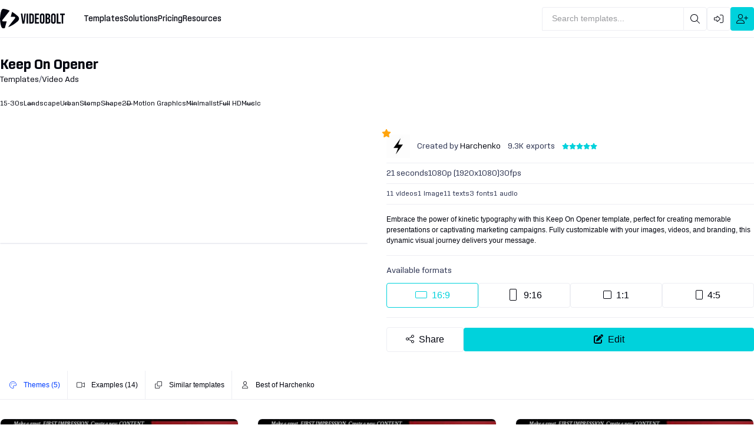

--- FILE ---
content_type: text/html; charset=utf-8
request_url: https://videobolt.net/author/harchenko/keep-on-opener?themeId=76395701
body_size: 78441
content:
<!DOCTYPE html><html lang="en" class="fontawesome-i2svg-active fontawesome-i2svg-complete"><head><!--  <img src="/public/meta/general-39KB.jpg?v=b0304bf5a6be64b2873ff3d7313ee388"/> --><meta http-equiv="content-type" content="text/html; charset=utf-8"><meta name="viewport" content="width=device-width,height=device-height,initial-scale=1,maximum-scale=5,minimum-scale=1"><meta http-equiv="Content-Security-Policy" content="default-src blob: *; script-src * 'unsafe-eval' 'unsafe-inline'; connect-src self data: blob: *; img-src self data: blob: *; style-src * 'unsafe-inline' ; media-src self data: blob: *; object-src 'self' blob ; worker-src 'self' data: blob: "><style type="text/css">:host,:root{--fa-font-solid:normal 900 1em/1 "Font Awesome 6 Solid";--fa-font-regular:normal 400 1em/1 "Font Awesome 6 Regular";--fa-font-light:normal 300 1em/1 "Font Awesome 6 Light";--fa-font-thin:normal 100 1em/1 "Font Awesome 6 Thin";--fa-font-duotone:normal 900 1em/1 "Font Awesome 6 Duotone";--fa-font-sharp-solid:normal 900 1em/1 "Font Awesome 6 Sharp";--fa-font-sharp-regular:normal 400 1em/1 "Font Awesome 6 Sharp";--fa-font-sharp-light:normal 300 1em/1 "Font Awesome 6 Sharp";--fa-font-sharp-thin:normal 100 1em/1 "Font Awesome 6 Sharp";--fa-font-brands:normal 400 1em/1 "Font Awesome 6 Brands"}svg:not(:host).svg-inline--fa,svg:not(:root).svg-inline--fa{overflow:visible;box-sizing:content-box}.svg-inline--fa{display:var(--fa-display,inline-block);height:1em;overflow:visible;vertical-align:-.125em}.svg-inline--fa.fa-2xs{vertical-align:.1em}.svg-inline--fa.fa-xs{vertical-align:0}.svg-inline--fa.fa-sm{vertical-align:-.0714285705em}.svg-inline--fa.fa-lg{vertical-align:-.2em}.svg-inline--fa.fa-xl{vertical-align:-.25em}.svg-inline--fa.fa-2xl{vertical-align:-.3125em}.svg-inline--fa.fa-pull-left{margin-right:var(--fa-pull-margin,.3em);width:auto}.svg-inline--fa.fa-pull-right{margin-left:var(--fa-pull-margin,.3em);width:auto}.svg-inline--fa.fa-li{width:var(--fa-li-width,2em);top:.25em}.svg-inline--fa.fa-fw{width:var(--fa-fw-width,1.25em)}.fa-layers svg.svg-inline--fa{bottom:0;left:0;margin:auto;position:absolute;right:0;top:0}.fa-layers-counter,.fa-layers-text{display:inline-block;position:absolute;text-align:center}.fa-layers{display:inline-block;height:1em;position:relative;text-align:center;vertical-align:-.125em;width:1em}.fa-layers svg.svg-inline--fa{-webkit-transform-origin:center center;transform-origin:center center}.fa-layers-text{left:50%;top:50%;-webkit-transform:translate(-50%,-50%);transform:translate(-50%,-50%);-webkit-transform-origin:center center;transform-origin:center center}.fa-layers-counter{background-color:var(--fa-counter-background-color,#ff253a);border-radius:var(--fa-counter-border-radius,1em);box-sizing:border-box;color:var(--fa-inverse,#fff);line-height:var(--fa-counter-line-height,1);max-width:var(--fa-counter-max-width,5em);min-width:var(--fa-counter-min-width,1.5em);overflow:hidden;padding:var(--fa-counter-padding,.25em .5em);right:var(--fa-right,0);text-overflow:ellipsis;top:var(--fa-top,0);-webkit-transform:scale(var(--fa-counter-scale,.25));transform:scale(var(--fa-counter-scale,.25));-webkit-transform-origin:top right;transform-origin:top right}.fa-layers-bottom-right{bottom:var(--fa-bottom,0);right:var(--fa-right,0);top:auto;-webkit-transform:scale(var(--fa-layers-scale,.25));transform:scale(var(--fa-layers-scale,.25));-webkit-transform-origin:bottom right;transform-origin:bottom right}.fa-layers-bottom-left{bottom:var(--fa-bottom,0);left:var(--fa-left,0);right:auto;top:auto;-webkit-transform:scale(var(--fa-layers-scale,.25));transform:scale(var(--fa-layers-scale,.25));-webkit-transform-origin:bottom left;transform-origin:bottom left}.fa-layers-top-right{top:var(--fa-top,0);right:var(--fa-right,0);-webkit-transform:scale(var(--fa-layers-scale,.25));transform:scale(var(--fa-layers-scale,.25));-webkit-transform-origin:top right;transform-origin:top right}.fa-layers-top-left{left:var(--fa-left,0);right:auto;top:var(--fa-top,0);-webkit-transform:scale(var(--fa-layers-scale,.25));transform:scale(var(--fa-layers-scale,.25));-webkit-transform-origin:top left;transform-origin:top left}.fa-1x{font-size:1em}.fa-2x{font-size:2em}.fa-3x{font-size:3em}.fa-4x{font-size:4em}.fa-5x{font-size:5em}.fa-6x{font-size:6em}.fa-7x{font-size:7em}.fa-8x{font-size:8em}.fa-9x{font-size:9em}.fa-10x{font-size:10em}.fa-2xs{font-size:.625em;line-height:.1em;vertical-align:.225em}.fa-xs{font-size:.75em;line-height:.0833333337em;vertical-align:.125em}.fa-sm{font-size:.875em;line-height:.0714285718em;vertical-align:.0535714295em}.fa-lg{font-size:1.25em;line-height:.05em;vertical-align:-.075em}.fa-xl{font-size:1.5em;line-height:.0416666682em;vertical-align:-.125em}.fa-2xl{font-size:2em;line-height:.03125em;vertical-align:-.1875em}.fa-fw{text-align:center;width:1.25em}.fa-ul{list-style-type:none;margin-left:var(--fa-li-margin,2.5em);padding-left:0}.fa-ul>li{position:relative}.fa-li{left:calc(var(--fa-li-width,2em) * -1);position:absolute;text-align:center;width:var(--fa-li-width,2em);line-height:inherit}.fa-border{border-color:var(--fa-border-color,#eee);border-radius:var(--fa-border-radius,.1em);border-style:var(--fa-border-style,solid);border-width:var(--fa-border-width,.08em);padding:var(--fa-border-padding,.2em .25em .15em)}.fa-pull-left{float:left;margin-right:var(--fa-pull-margin,.3em)}.fa-pull-right{float:right;margin-left:var(--fa-pull-margin,.3em)}.fa-beat{-webkit-animation-name:fa-beat;animation-name:fa-beat;-webkit-animation-delay:var(--fa-animation-delay,0s);animation-delay:var(--fa-animation-delay,0s);-webkit-animation-direction:var(--fa-animation-direction,normal);animation-direction:var(--fa-animation-direction,normal);-webkit-animation-duration:var(--fa-animation-duration,1s);animation-duration:var(--fa-animation-duration,1s);-webkit-animation-iteration-count:var(--fa-animation-iteration-count,infinite);animation-iteration-count:var(--fa-animation-iteration-count,infinite);-webkit-animation-timing-function:var(--fa-animation-timing,ease-in-out);animation-timing-function:var(--fa-animation-timing,ease-in-out)}.fa-bounce{-webkit-animation-name:fa-bounce;animation-name:fa-bounce;-webkit-animation-delay:var(--fa-animation-delay,0s);animation-delay:var(--fa-animation-delay,0s);-webkit-animation-direction:var(--fa-animation-direction,normal);animation-direction:var(--fa-animation-direction,normal);-webkit-animation-duration:var(--fa-animation-duration,1s);animation-duration:var(--fa-animation-duration,1s);-webkit-animation-iteration-count:var(--fa-animation-iteration-count,infinite);animation-iteration-count:var(--fa-animation-iteration-count,infinite);-webkit-animation-timing-function:var(--fa-animation-timing,cubic-bezier(.28,.84,.42,1));animation-timing-function:var(--fa-animation-timing,cubic-bezier(.28,.84,.42,1))}.fa-fade{-webkit-animation-name:fa-fade;animation-name:fa-fade;-webkit-animation-delay:var(--fa-animation-delay,0s);animation-delay:var(--fa-animation-delay,0s);-webkit-animation-direction:var(--fa-animation-direction,normal);animation-direction:var(--fa-animation-direction,normal);-webkit-animation-duration:var(--fa-animation-duration,1s);animation-duration:var(--fa-animation-duration,1s);-webkit-animation-iteration-count:var(--fa-animation-iteration-count,infinite);animation-iteration-count:var(--fa-animation-iteration-count,infinite);-webkit-animation-timing-function:var(--fa-animation-timing,cubic-bezier(.4,0,.6,1));animation-timing-function:var(--fa-animation-timing,cubic-bezier(.4,0,.6,1))}.fa-beat-fade{-webkit-animation-name:fa-beat-fade;animation-name:fa-beat-fade;-webkit-animation-delay:var(--fa-animation-delay,0s);animation-delay:var(--fa-animation-delay,0s);-webkit-animation-direction:var(--fa-animation-direction,normal);animation-direction:var(--fa-animation-direction,normal);-webkit-animation-duration:var(--fa-animation-duration,1s);animation-duration:var(--fa-animation-duration,1s);-webkit-animation-iteration-count:var(--fa-animation-iteration-count,infinite);animation-iteration-count:var(--fa-animation-iteration-count,infinite);-webkit-animation-timing-function:var(--fa-animation-timing,cubic-bezier(.4,0,.6,1));animation-timing-function:var(--fa-animation-timing,cubic-bezier(.4,0,.6,1))}.fa-flip{-webkit-animation-name:fa-flip;animation-name:fa-flip;-webkit-animation-delay:var(--fa-animation-delay,0s);animation-delay:var(--fa-animation-delay,0s);-webkit-animation-direction:var(--fa-animation-direction,normal);animation-direction:var(--fa-animation-direction,normal);-webkit-animation-duration:var(--fa-animation-duration,1s);animation-duration:var(--fa-animation-duration,1s);-webkit-animation-iteration-count:var(--fa-animation-iteration-count,infinite);animation-iteration-count:var(--fa-animation-iteration-count,infinite);-webkit-animation-timing-function:var(--fa-animation-timing,ease-in-out);animation-timing-function:var(--fa-animation-timing,ease-in-out)}.fa-shake{-webkit-animation-name:fa-shake;animation-name:fa-shake;-webkit-animation-delay:var(--fa-animation-delay,0s);animation-delay:var(--fa-animation-delay,0s);-webkit-animation-direction:var(--fa-animation-direction,normal);animation-direction:var(--fa-animation-direction,normal);-webkit-animation-duration:var(--fa-animation-duration,1s);animation-duration:var(--fa-animation-duration,1s);-webkit-animation-iteration-count:var(--fa-animation-iteration-count,infinite);animation-iteration-count:var(--fa-animation-iteration-count,infinite);-webkit-animation-timing-function:var(--fa-animation-timing,linear);animation-timing-function:var(--fa-animation-timing,linear)}.fa-spin{-webkit-animation-name:fa-spin;animation-name:fa-spin;-webkit-animation-delay:var(--fa-animation-delay,0s);animation-delay:var(--fa-animation-delay,0s);-webkit-animation-direction:var(--fa-animation-direction,normal);animation-direction:var(--fa-animation-direction,normal);-webkit-animation-duration:var(--fa-animation-duration,2s);animation-duration:var(--fa-animation-duration,2s);-webkit-animation-iteration-count:var(--fa-animation-iteration-count,infinite);animation-iteration-count:var(--fa-animation-iteration-count,infinite);-webkit-animation-timing-function:var(--fa-animation-timing,linear);animation-timing-function:var(--fa-animation-timing,linear)}.fa-spin-reverse{--fa-animation-direction:reverse}.fa-pulse,.fa-spin-pulse{-webkit-animation-name:fa-spin;animation-name:fa-spin;-webkit-animation-direction:var(--fa-animation-direction,normal);animation-direction:var(--fa-animation-direction,normal);-webkit-animation-duration:var(--fa-animation-duration,1s);animation-duration:var(--fa-animation-duration,1s);-webkit-animation-iteration-count:var(--fa-animation-iteration-count,infinite);animation-iteration-count:var(--fa-animation-iteration-count,infinite);-webkit-animation-timing-function:var(--fa-animation-timing,steps(8));animation-timing-function:var(--fa-animation-timing,steps(8))}@media (prefers-reduced-motion:reduce){.fa-beat,.fa-beat-fade,.fa-bounce,.fa-fade,.fa-flip,.fa-pulse,.fa-shake,.fa-spin,.fa-spin-pulse{-webkit-animation-delay:-1ms;animation-delay:-1ms;-webkit-animation-duration:1ms;animation-duration:1ms;-webkit-animation-iteration-count:1;animation-iteration-count:1;-webkit-transition-delay:0s;transition-delay:0s;-webkit-transition-duration:0s;transition-duration:0s}}@-webkit-keyframes fa-beat{0%,90%{-webkit-transform:scale(1);transform:scale(1)}45%{-webkit-transform:scale(var(--fa-beat-scale,1.25));transform:scale(var(--fa-beat-scale,1.25))}}@keyframes fa-beat{0%,90%{-webkit-transform:scale(1);transform:scale(1)}45%{-webkit-transform:scale(var(--fa-beat-scale,1.25));transform:scale(var(--fa-beat-scale,1.25))}}@-webkit-keyframes fa-bounce{0%{-webkit-transform:scale(1,1) translateY(0);transform:scale(1,1) translateY(0)}10%{-webkit-transform:scale(var(--fa-bounce-start-scale-x,1.1),var(--fa-bounce-start-scale-y,.9)) translateY(0);transform:scale(var(--fa-bounce-start-scale-x,1.1),var(--fa-bounce-start-scale-y,.9)) translateY(0)}30%{-webkit-transform:scale(var(--fa-bounce-jump-scale-x,.9),var(--fa-bounce-jump-scale-y,1.1)) translateY(var(--fa-bounce-height,-.5em));transform:scale(var(--fa-bounce-jump-scale-x,.9),var(--fa-bounce-jump-scale-y,1.1)) translateY(var(--fa-bounce-height,-.5em))}50%{-webkit-transform:scale(var(--fa-bounce-land-scale-x,1.05),var(--fa-bounce-land-scale-y,.95)) translateY(0);transform:scale(var(--fa-bounce-land-scale-x,1.05),var(--fa-bounce-land-scale-y,.95)) translateY(0)}57%{-webkit-transform:scale(1,1) translateY(var(--fa-bounce-rebound,-.125em));transform:scale(1,1) translateY(var(--fa-bounce-rebound,-.125em))}64%{-webkit-transform:scale(1,1) translateY(0);transform:scale(1,1) translateY(0)}100%{-webkit-transform:scale(1,1) translateY(0);transform:scale(1,1) translateY(0)}}@keyframes fa-bounce{0%{-webkit-transform:scale(1,1) translateY(0);transform:scale(1,1) translateY(0)}10%{-webkit-transform:scale(var(--fa-bounce-start-scale-x,1.1),var(--fa-bounce-start-scale-y,.9)) translateY(0);transform:scale(var(--fa-bounce-start-scale-x,1.1),var(--fa-bounce-start-scale-y,.9)) translateY(0)}30%{-webkit-transform:scale(var(--fa-bounce-jump-scale-x,.9),var(--fa-bounce-jump-scale-y,1.1)) translateY(var(--fa-bounce-height,-.5em));transform:scale(var(--fa-bounce-jump-scale-x,.9),var(--fa-bounce-jump-scale-y,1.1)) translateY(var(--fa-bounce-height,-.5em))}50%{-webkit-transform:scale(var(--fa-bounce-land-scale-x,1.05),var(--fa-bounce-land-scale-y,.95)) translateY(0);transform:scale(var(--fa-bounce-land-scale-x,1.05),var(--fa-bounce-land-scale-y,.95)) translateY(0)}57%{-webkit-transform:scale(1,1) translateY(var(--fa-bounce-rebound,-.125em));transform:scale(1,1) translateY(var(--fa-bounce-rebound,-.125em))}64%{-webkit-transform:scale(1,1) translateY(0);transform:scale(1,1) translateY(0)}100%{-webkit-transform:scale(1,1) translateY(0);transform:scale(1,1) translateY(0)}}@-webkit-keyframes fa-fade{50%{opacity:var(--fa-fade-opacity,.4)}}@keyframes fa-fade{50%{opacity:var(--fa-fade-opacity,.4)}}@-webkit-keyframes fa-beat-fade{0%,100%{opacity:var(--fa-beat-fade-opacity,.4);-webkit-transform:scale(1);transform:scale(1)}50%{opacity:1;-webkit-transform:scale(var(--fa-beat-fade-scale,1.125));transform:scale(var(--fa-beat-fade-scale,1.125))}}@keyframes fa-beat-fade{0%,100%{opacity:var(--fa-beat-fade-opacity,.4);-webkit-transform:scale(1);transform:scale(1)}50%{opacity:1;-webkit-transform:scale(var(--fa-beat-fade-scale,1.125));transform:scale(var(--fa-beat-fade-scale,1.125))}}@-webkit-keyframes fa-flip{50%{-webkit-transform:rotate3d(var(--fa-flip-x,0),var(--fa-flip-y,1),var(--fa-flip-z,0),var(--fa-flip-angle,-180deg));transform:rotate3d(var(--fa-flip-x,0),var(--fa-flip-y,1),var(--fa-flip-z,0),var(--fa-flip-angle,-180deg))}}@keyframes fa-flip{50%{-webkit-transform:rotate3d(var(--fa-flip-x,0),var(--fa-flip-y,1),var(--fa-flip-z,0),var(--fa-flip-angle,-180deg));transform:rotate3d(var(--fa-flip-x,0),var(--fa-flip-y,1),var(--fa-flip-z,0),var(--fa-flip-angle,-180deg))}}@-webkit-keyframes fa-shake{0%{-webkit-transform:rotate(-15deg);transform:rotate(-15deg)}4%{-webkit-transform:rotate(15deg);transform:rotate(15deg)}24%,8%{-webkit-transform:rotate(-18deg);transform:rotate(-18deg)}12%,28%{-webkit-transform:rotate(18deg);transform:rotate(18deg)}16%{-webkit-transform:rotate(-22deg);transform:rotate(-22deg)}20%{-webkit-transform:rotate(22deg);transform:rotate(22deg)}32%{-webkit-transform:rotate(-12deg);transform:rotate(-12deg)}36%{-webkit-transform:rotate(12deg);transform:rotate(12deg)}100%,40%{-webkit-transform:rotate(0);transform:rotate(0)}}@keyframes fa-shake{0%{-webkit-transform:rotate(-15deg);transform:rotate(-15deg)}4%{-webkit-transform:rotate(15deg);transform:rotate(15deg)}24%,8%{-webkit-transform:rotate(-18deg);transform:rotate(-18deg)}12%,28%{-webkit-transform:rotate(18deg);transform:rotate(18deg)}16%{-webkit-transform:rotate(-22deg);transform:rotate(-22deg)}20%{-webkit-transform:rotate(22deg);transform:rotate(22deg)}32%{-webkit-transform:rotate(-12deg);transform:rotate(-12deg)}36%{-webkit-transform:rotate(12deg);transform:rotate(12deg)}100%,40%{-webkit-transform:rotate(0);transform:rotate(0)}}@-webkit-keyframes fa-spin{0%{-webkit-transform:rotate(0);transform:rotate(0)}100%{-webkit-transform:rotate(360deg);transform:rotate(360deg)}}@keyframes fa-spin{0%{-webkit-transform:rotate(0);transform:rotate(0)}100%{-webkit-transform:rotate(360deg);transform:rotate(360deg)}}.fa-rotate-90{-webkit-transform:rotate(90deg);transform:rotate(90deg)}.fa-rotate-180{-webkit-transform:rotate(180deg);transform:rotate(180deg)}.fa-rotate-270{-webkit-transform:rotate(270deg);transform:rotate(270deg)}.fa-flip-horizontal{-webkit-transform:scale(-1,1);transform:scale(-1,1)}.fa-flip-vertical{-webkit-transform:scale(1,-1);transform:scale(1,-1)}.fa-flip-both,.fa-flip-horizontal.fa-flip-vertical{-webkit-transform:scale(-1,-1);transform:scale(-1,-1)}.fa-rotate-by{-webkit-transform:rotate(var(--fa-rotate-angle,none));transform:rotate(var(--fa-rotate-angle,none))}.fa-stack{display:inline-block;vertical-align:middle;height:2em;position:relative;width:2.5em}.fa-stack-1x,.fa-stack-2x{bottom:0;left:0;margin:auto;position:absolute;right:0;top:0;z-index:var(--fa-stack-z-index,auto)}.svg-inline--fa.fa-stack-1x{height:1em;width:1.25em}.svg-inline--fa.fa-stack-2x{height:2em;width:2.5em}.fa-inverse{color:var(--fa-inverse,#fff)}.fa-sr-only,.sr-only{position:absolute;width:1px;height:1px;padding:0;margin:-1px;overflow:hidden;clip:rect(0,0,0,0);white-space:nowrap;border-width:0}.fa-sr-only-focusable:not(:focus),.sr-only-focusable:not(:focus){position:absolute;width:1px;height:1px;padding:0;margin:-1px;overflow:hidden;clip:rect(0,0,0,0);white-space:nowrap;border-width:0}.svg-inline--fa .fa-primary{fill:var(--fa-primary-color,currentColor);opacity:var(--fa-primary-opacity,1)}.svg-inline--fa .fa-secondary{fill:var(--fa-secondary-color,currentColor);opacity:var(--fa-secondary-opacity,.4)}.svg-inline--fa.fa-swap-opacity .fa-primary{opacity:var(--fa-secondary-opacity,.4)}.svg-inline--fa.fa-swap-opacity .fa-secondary{opacity:var(--fa-primary-opacity,1)}.svg-inline--fa mask .fa-primary,.svg-inline--fa mask .fa-secondary{fill:#000}.fa-duotone.fa-inverse,.fad.fa-inverse{color:var(--fa-inverse,#fff)}</style><link rel="icon" type="image/png" href="/public/favicon-dark.png?v=6f0a92c0462e039b7d56e94013d5e892" media="(prefers-color-scheme: light)"><link rel="icon" type="image/png" href="/public/favicon-light.png?v=12c4f47182972d2255d80decf070f42c" media="(prefers-color-scheme: dark)"><link rel="apple-touch-icon" sizes="57x57" href="/public/favicon/apple-touch-icon-57x57.png?v=2bc831acbee5fc837b7d9c2ae5807a38"><link rel="apple-touch-icon" sizes="114x114" href="/public/favicon/apple-touch-icon-114x114.png?v=07be42ee682fa791973b25d617e5c862"><link rel="apple-touch-icon" sizes="72x72" href="/public/favicon/apple-touch-icon-72x72.png?v=8d9d8ed6454afa90b2aa1279f8b080fb"><link rel="apple-touch-icon" sizes="144x144" href="/public/favicon/apple-touch-icon-144x144.png?v=b902aaf72bde853a76b551b6353ab2ed"><link rel="apple-touch-icon" sizes="60x60" href="/public/favicon/apple-touch-icon-60x60.png?v=30b739e6b983ad72f56dd0d6c2295d83"><link rel="apple-touch-icon" sizes="120x120" href="/public/favicon/apple-touch-icon-120x120.png?v=512d74569fd1b120fd913b787bca8c3d"><link rel="apple-touch-icon" sizes="76x76" href="/public/favicon/apple-touch-icon-76x76.png?v=0b900eca8ed1e6545bc0c99cdf2e57e5"><link rel="apple-touch-icon" sizes="152x152" href="/public/favicon/apple-touch-icon-152x152.png?v=6bfcc57b08698269a99d3ce25693ac38"><link rel="apple-touch-icon" sizes="180x180" href="/public/favicon/apple-touch-icon-180x180.png?v=b818cc89ab3c063f1c7b5385e4f6a64b"><meta name="referrer" content="unsafe-url"><title>Keep On Opener by Harchenko</title><link type="application/opensearchdescription+xml" rel="search" title="Videobolt.net" href="/public/OpenSearch.xml?v=d9c5edb2fae1a64932cda6aa87124cc9"><style>			@font-face {				font-family: Sinter Regular;				src: local('Sinter Regular'), local('Sinter-Regular'), url('/public/fonts/sinter-regular.woff2?v=0132a57a02d867529ba47373d8d38ae8') format('woff2'), url('/public/fonts/sinter-regular.woff?v=9042226a8fe31c7de1460316f57c1fa5') format('woff');				font-display: swap;			}		</style><link rel="preload" as="font" crossorigin="anonymous" href="/public/fonts/sinter-regular.woff2?v=0132a57a02d867529ba47373d8d38ae8"><style>			@font-face {				font-family: Sinter Light;				src: local('Sinter Light'), local('Sinter-Light'), url('/public/fonts/sinter-light.woff2?v=20b8ca1d2c1dcc7fb98f3a33771bc2f5') format('woff2'), url('/public/fonts/sinter-light.woff?v=a1c3b8523d3ca47335d798e4d759b118') format('woff');				font-display: swap;			}		</style><link rel="preload" as="font" crossorigin="anonymous" href="/public/fonts/sinter-light.woff2?v=20b8ca1d2c1dcc7fb98f3a33771bc2f5"><style>			@font-face {				font-family: Sinter Bold;				src: local('Sinter Bold'), local('Sinter-Bold'), url('/public/fonts/sinter-bold.woff2?v=7f35659769dfb03b157ae9b2d00f76fe') format('woff2'), url('/public/fonts/sinter-bold.woff?v=9e6c626dc58c76f09785004fa8a04b29') format('woff');				font-display: swap;			}		</style><link rel="preload" as="font" crossorigin="anonymous" href="/public/fonts/sinter-bold.woff2?v=7f35659769dfb03b157ae9b2d00f76fe"><style>			@font-face {				font-family: Sinter Medium;				src: local('Sinter Medium'), local('Sinter-Medium'), url('/public/fonts/sinter-medium.woff2?v=99f047be5cb9bc655bda77f297c77301') format('woff2'), url('/public/fonts/sinter-medium.woff?v=838d923f48f985eb85fa70cbd7fa6c17') format('woff');				font-display: swap;			}		</style><link rel="preload" as="font" crossorigin="anonymous" href="/public/fonts/sinter-medium.woff2?v=99f047be5cb9bc655bda77f297c77301"><style>			@font-face {				font-family: Sinter Black;				src: local('Sinter Black'), local('Sinter-Black'), url('/public/fonts/sinter-black.woff2?v=b1d1468c4e4f4a70acc95535119096db') format('woff2'), url('/public/fonts/sinter-black.woff?v=09373b524e1728f1d2f1126dafd532ae') format('woff');				font-display: swap;			}		</style><link rel="preload" as="font" crossorigin="anonymous" href="/public/fonts/sinter-black.woff2?v=b1d1468c4e4f4a70acc95535119096db"><style id="_main_style">:root{--black:#02040E;--blue:#033EFF;--green:#00C415;--yellow:#FFA40D;--red:#EC001A;--pink:#EC00C2;--teal:#00D2DC;--white:#FFFFFF;--foreground-color:#FAFBFC;--foreground-border-color:#7F86A3;--background-color:#FFFFFF;--background-border-color:#EDEEF3;--background-text-color:#FAFBFC;--background-hover-color:hsl(0, 0%, 105%);--header-background-color:#FFFFFF;--text-color:#02040E;--paragraph-color:#2A314F;--button-background-color:#00D2DC;--button-border-radius:4px;--button-text-color:#02040E;--player-main-color:#00D2DC;--player-overlay-color:rgba(2, 4, 14, 0.5);--player-dark-overlay-color:rgba(0, 0, 0, 0.75);--player-dark-hover-overlay-color:rgba(255, 255, 255, 0.25);--player-text-color:white;--soft-shadow:0px 0px 64px rgba(42, 49, 79, 0.08);--text-shadow:1px 1px 0px rgba(0, 0, 0, 0.5);--input-background-color:#FFFFFF;--input-border-color:#DDDFE8;--link-color:#033EFF;--link-hover-color:#00D2DC;--page-max-width:1440px;--facebook-color:#3b5998;--youtube-color:#ff0000;--twitter-color:#030303;--linkedin-color:#0077b5;--instagram-color:#c13584;--soundcloud-color:#ff8800;--google-color:#FFFFFF;--epidemic-color:#000000;--epidemic-alt-color:#009DE0;--discord-blurple-color:#5865F2;--discord-black-color:#000000;--success-color:#95d315;--warning-color:#f9a06e;--error-color:#ff4a4e;--lite-unlimited:#00C415;--pro-unlimited:#EC00C2;--business-unlimited:#FFA40D;--golden-ratio-small:38.2%;--golden-ratio-big:61.8%;--golden-ratio-small-vh:38.2vh;--golden-ratio-big-vh:61.8vh;--tooltip-background:#FFFFFF;--tooltip-border-radius:4px;--tooltip-arrow-size:6px;--tooltip-text-color:#02040E;--tooltip-arrow-color:transparent;--tooltip-border-color:#EDEEF3;--overlay-color:rgba(255, 255, 255, 0.8);--dialog-blur:32px;--skeleton-color-left:rgb(229.5, 229.5, 229.5);--skeleton-color-right:#cccccc;--editor-header-height:100px;--editor-header-mobile-height:60px;--editor-sidebar-width:60px;--editor-sidebar-mobile-height:60px;--editor-background-color:#FFFFFF;--editor-workarea-background-color:#FAFBFC;--editor-background-border-color:#EDEEF3;--editor-shadow:0px 40px 24px rgba(42, 49, 79, 0.08);--editor-folder-color:#02040E;--transparentize__0_75__link-color:rgba(3,62,255,0.75);--transparentize__0_025__text-color:rgba(2,4,14,0.025);--transparentize__0__background-color:rgba(255,255,255,0);--darken__10__red:rgba(185,0,20,1);--lighten__6__blue:rgba(34,85,255,1);--darken__6__blue:rgba(0,53,227,1);--lighten__6__red:rgba(255,12,38,1);--darken__6__red:rgba(205,0,23,1);--lighten__10__button-background-color:rgba(16,244,255,1);--darken__10__button-background-color:rgba(0,161,169,1);--darken__20__yellow:rgba(166,104,0,1);--darken__5__button-background-color:rgba(0,186,195,1);--lighten__15__yellow:rgba(255,193,90,1);--lighten__10__error-color:rgba(255,125,128,1);--darken__10__error-color:rgba(255,23,28,1);--lighten__10__facebook-color:rgba(76,112,186,1);--darken__10__facebook-color:rgba(45,67,115,1);--lighten__10__google-color:rgba(255,255,255,1);--darken__10__google-color:rgba(230,230,230,1);--lighten__10__twitter-color:rgba(29,29,29,1);--darken__10__twitter-color:rgba(0,0,0,1);--lighten__10__youtube-color:rgba(255,51,51,1);--darken__10__youtube-color:rgba(204,0,0,1);--lighten__10__soundcloud-color:rgba(255,160,51,1);--darken__10__soundcloud-color:rgba(204,109,0,1);--lighten__10__epidemic-color:rgba(26,26,26,1);--darken__10__epidemic-color:rgba(0,0,0,1);--lighten__10__epidemic-alt-color:rgba(20,185,255,1);--darken__10__epidemic-alt-color:rgba(0,121,173,1);--lighten__10__discord-blurple-color:rgba(135,145,246,1);--darken__10__discord-blurple-color:rgba(41,57,238,1);--lighten__10__instagram-color:rgba(209,88,156,1);--darken__10__instagram-color:rgba(153,42,105,1);--lighten__10__linkedin-color:rgba(0,153,232,1);--darken__10__linkedin-color:rgba(0,85,130,1);--transparentize__0_05__link-color:rgba(3,62,255,0.05);--transparentize__0_1__link-hover-color:rgba(0,210,220,0.1);--darken__4__background-color:rgba(245,245,245,1);--lighten__5__background-border-color:rgba(252,252,253,1);--darken__15__blue:rgba(0,42,181,1);--darken__15__red:rgba(160,0,18,1);--transparentize__0_75__background-color:rgba(255,255,255,0.75);--darken__20__blue:rgba(0,37,156,1);--transparentize__0_8__teal:rgba(0,210,220,0.8);--transparentize__0_3__teal:rgba(0,210,220,0.3);--transparentize__0_1__teal:rgba(0,210,220,0.1);--transparentize__0_4__teal:rgba(0,210,220,0.4);--transparentize__0_05__yellow:rgba(255,164,13,0.05);--transparentize__0_05__red:rgba(236,0,26,0.05);--transparentize__0_05__green:rgba(0,196,21,0.05);--transparentize__0_25__teal:rgba(0,210,220,0.25);--transparentize__0_25__yellow:rgba(255,164,13,0.25);--transparentize__0_5__yellow:rgba(255,164,13,0.5);--transparentize__0_95__teal:rgba(0,210,220,0.95);--transparentize__0_95__pink:rgba(236,0,194,0.95);--transparentize__0_9__teal:rgba(0,210,220,0.9);--darken__5__foreground-color:rgba(234,238,242,1);}</style><script type="application/ld+json" id="_GOOGLE_SOFTWARE_APPLICATION">{"@context":"https://schema.org","@type":"SoftwareApplication","name":"Videobolt","description":"Videobolt is an online video maker that comes with an extensive library of video templates covering virtually any style or theme. With over 15,500 professionally crafted templates at your fingertips, you'll find ready-made designs for every occasion - from cinematic intros and product promos to social-media stories and dynamic slideshows. Videobolt's online editor makes customization easy and fast. You don't need any editing skills - it's as simple as filling in a form.","image":"https://videobolt.net/public/meta/general.jpg","operatingSystem":"Web","applicationCategory":"Multimedia","applicationSubCategory":["Video Editing","Animation"],"aggregateRating":{"@type":"AggregateRating","ratingValue":4.6,"bestRating":5,"ratingCount":2664}}</script><meta name="twitter:site" content="@videoboltnet"><meta name="twitter:creator" content="@videoboltnet"><script type="application/ld+json" id="_GOOGLE_ORGANIZATION">{"@context":"https://schema.org","@type":"Organization","name":"Videobolt.net","url":"https://videobolt.net/","logo":"https://videobolt.net/public/logo-white.svg","sameAs":["https://www.facebook.com/videoboltnet/","https://instagram.com/videoboltnet","https://twitter.com/videoboltnet","https://www.linkedin.com/company/10937400","https://www.youtube.com/channel/UCC9JrEdn7H_bMABaj5gCkEQ"]}</script><meta name="twitter:card" content="summary_large_image"><meta property="og:type" content="video.other"><meta name="title" content="Keep On Opener by Harchenko"><meta name="twitter:title" content="Keep On Opener by Harchenko"><meta itemprop="name" content="Keep On Opener by Harchenko"><meta property="og:title" content="Keep On Opener by Harchenko"><meta property="og:site_name" content="Keep On Opener by Harchenko"><meta name="description" content="Embrace the power of kinetic typography with this Keep On Opener template, perfect for creating memorable presentations or captivating marketing campaigns. Fully customizable with your images, videos, and branding, this dynamic visual journey delivers your message."><meta name="twitter:description" content="Embrace the power of kinetic typography with this Keep On Opener template, perfect for creating memorable presentations or captivating marketing campaigns. Fully customizable with your images, videos, and branding, this dynamic visual journey delivers your message."><meta itemprop="description" content="Embrace the power of kinetic typography with this Keep On Opener template, perfect for creating memorable presentations or captivating marketing campaigns. Fully customizable with your images, videos, and branding, this dynamic visual journey delivers your message."><meta property="og:description" content="Embrace the power of kinetic typography with this Keep On Opener template, perfect for creating memorable presentations or captivating marketing campaigns. Fully customizable with your images, videos, and branding, this dynamic visual journey delivers your message."><meta name="image" content="https://api.videobolt.net/v2/assets/76395701/img?screenType=none&amp;noRedirect=true&amp;key=ezujqjejlj"><meta name="twitter:image" content="https://api.videobolt.net/v2/assets/76395701/img?screenType=none&amp;noRedirect=true&amp;key=ezujqjejlj"><meta itemprop="image" content="https://api.videobolt.net/v2/assets/76395701/img?screenType=none&amp;noRedirect=true&amp;key=ezujqjejlj"><meta property="og:image" content="https://api.videobolt.net/v2/assets/76395701/img?screenType=none&amp;noRedirect=true&amp;key=ezujqjejlj"><meta property="og:url" content="https://videobolt.net/author/harchenko/keep-on-opener"><link rel="canonical" href="https://videobolt.net/author/harchenko/keep-on-opener" content="https://videobolt.net/author/harchenko/keep-on-opener"><meta property="fb:app_id" content="627172060815139"><meta property="og:video:url" content="https://api.videobolt.net/v2/assets/76395701/file?key=ezujqjejlj"><meta property="og:video:secure_url" content="https://api.videobolt.net/v2/assets/76395701/file?key=ezujqjejlj"><meta property="og:video:type" content="video/mp4"><script type="application/ld+json" id="_GOOGLE_VIDEO">{"@context":"https://schema.org","@type":"VideoObject","embedUrl":"https://api.videobolt.net/v2/assets/76395701/file?key=ezujqjejlj","name":"Keep On Opener by Harchenko","description":"Embrace the power of kinetic typography with this Keep On Opener template, perfect for creating memorable presentations or captivating marketing campaigns. Fully customizable with your images, videos, and branding, this dynamic visual journey delivers your message.","thumbnailUrl":"https://api.videobolt.net/v2/assets/76395701/img?screenType=none&noRedirect=true&key=ezujqjejlj","uploadDate":"2024-07-11T13:02:07.000Z","contentUrl":"https://api.videobolt.net/v2/assets/76395701/file?key=ezujqjejlj","duration":"PT21.033S"}</script><script type="application/ld+json" id="_GOOGLE_RATING">{"@context":"https://schema.org/","@type":"Product","brand":{"@type":"Brand","name":"Videobolt.net"},"image":"https://api.videobolt.net/v2/assets/76395701/img?screenType=none&noRedirect=true&key=ezujqjejlj","name":"Keep On Opener by Harchenko","description":"Embrace the power of kinetic typography with this Keep On Opener template, perfect for creating memorable presentations or captivating marketing campaigns. Fully customizable with your images, videos, and branding, this dynamic visual journey delivers your message.","sku":"669513ec7bb02944ad9ee04d","mpn":"669513ec7bb02944ad9ee04d","aggregateRating":{"@type":"AggregateRating","ratingValue":4.6,"bestRating":5,"ratingCount":2664},"review":[]}</script><script type="application/ld+json" id="_GOOGLE_CRUMB">{"@context":"https://schema.org","@type":"BreadcrumbList","name":"Breadcrumb","itemListElement":[{"@type":"ListItem","position":1,"name":"Authors","item":"https://videobolt.net/authors"},{"@type":"ListItem","position":2,"name":"Harchenko","item":"https://videobolt.net/author/harchenko"},{"@type":"ListItem","position":3,"name":"Keep On Opener","item":"https://videobolt.net/author/harchenko/keep-on-opener"}]}</script></head><body class="_light body-top active-page-templatepage"><style type="text/css" id="CRITICAL_STYLE">@-webkit-keyframes SkeletonAnimation{0%{background-position:0 50%}100%{background-position:-200% 50%}}@-moz-keyframes SkeletonAnimation{0%{background-position:0 50%}100%{background-position:-200% 50%}}@-ms-keyframes SkeletonAnimation{0%{background-position:0 50%}100%{background-position:-200% 50%}}@-o-keyframes SkeletonAnimation{0%{background-position:0 50%}100%{background-position:-200% 50%}}@keyframes SkeletonAnimation{0%{background-position:0 50%}100%{background-position:-200% 50%}}@keyframes pulse-ring{0%{transform:scale(.33);opacity:.05}100%,50%{opacity:0}}@keyframes pulse-dot{0%{transform:scale(.8)}50%{transform:scale(1)}100%{transform:scale(.8)}}*,::after,::before{box-sizing:border-box;margin:0;padding:0;border:0;outline:0;font-size:100%;vertical-align:baseline;background:0 0;-webkit-font-smoothing:antialiased;-moz-osx-font-smoothing:grayscale}html{line-sizing:normal}body{margin:0;font-family:-apple-system,BlinkMacSystemFont,"Segoe UI",Roboto,Ubuntu,"Helvetica Neue",Arial,sans-serif;color:var(--text-color);font-size:16px;opacity:1}@keyframes animateBody{0%{opacity:0}100%{opacity:1}}a:link,a:visited{transition:color .15s cubic-bezier(.42,0,0,1);color:var(--text-color);font-style:none;text-decoration:none}a:hover{color:var(--link-hover-color);cursor:pointer}a:active{color:var(--link-color);font-style:none;text-decoration:none}pre{white-space:pre-wrap}hr{border-style:solid;border-width:1px 0 0;color:inherit;height:0;overflow:visible}audio,canvas,embed,iframe,img,object,svg,video{display:block;vertical-align:middle;max-width:100%}canvas,img,svg,video{height:auto}audio{width:100%}img{border-style:none}svg{overflow:hidden}article,aside,figcaption,figure,footer,header,hgroup,main,nav,section{display:block}[type=checkbox],[type=radio]{box-sizing:border-box;padding:0}*{-webkit-tap-highlight-color:transparent;outline:0}::-webkit-scrollbar{width:8px;height:2px;background-color:var(--background-border-color);border-radius:100vw}::-webkit-scrollbar-thumb{min-height:40px;height:2px;border-radius:100vw;background-color:var(--teal)}::-webkit-scrollbar-track{background:var(--background-color);box-shadow:inset 7px 7px 12px var(--background-border-color);border-radius:0}@keyframes moveup{0%{transform:translateY(40px) translateZ(0)}100%{transform:translateY(0) translateZ(0)}}@keyframes movedown{0%{transform:translateY(-40px) translateZ(0)}100%{transform:translateY(0) translateZ(0)}}@keyframes moveleft{0%{transform:translateX(40px) translateZ(0)}100%{transform:translateX(0) translateZ(0)}}@-webkit-keyframes fadeInDown{from{opacity:0;-webkit-transform:translate3d(0,-20px,0);-khtml-transform:translate3d(0,-20px,0);-moz-transform:translate3d(0,-20px,0);-ms-transform:translate3d(0,-20px,0);-o-transform:translate3d(0,-20px,0);transform:translate3d(0,-20px,0)}to{opacity:1;-webkit-transform:translate3d(0,0,0);-khtml-transform:translate3d(0,0,0);-moz-transform:translate3d(0,0,0);-ms-transform:translate3d(0,0,0);-o-transform:translate3d(0,0,0);transform:translate3d(0,0,0)}}@-moz-keyframes fadeInDown{from{opacity:0;-webkit-transform:translate3d(0,-20px,0);-khtml-transform:translate3d(0,-20px,0);-moz-transform:translate3d(0,-20px,0);-ms-transform:translate3d(0,-20px,0);-o-transform:translate3d(0,-20px,0);transform:translate3d(0,-20px,0)}to{opacity:1;-webkit-transform:translate3d(0,0,0);-khtml-transform:translate3d(0,0,0);-moz-transform:translate3d(0,0,0);-ms-transform:translate3d(0,0,0);-o-transform:translate3d(0,0,0);transform:translate3d(0,0,0)}}@-ms-keyframes fadeInDown{from{opacity:0;-webkit-transform:translate3d(0,-20px,0);-khtml-transform:translate3d(0,-20px,0);-moz-transform:translate3d(0,-20px,0);-ms-transform:translate3d(0,-20px,0);-o-transform:translate3d(0,-20px,0);transform:translate3d(0,-20px,0)}to{opacity:1;-webkit-transform:translate3d(0,0,0);-khtml-transform:translate3d(0,0,0);-moz-transform:translate3d(0,0,0);-ms-transform:translate3d(0,0,0);-o-transform:translate3d(0,0,0);transform:translate3d(0,0,0)}}@-o-keyframes fadeInDown{from{opacity:0;-webkit-transform:translate3d(0,-20px,0);-khtml-transform:translate3d(0,-20px,0);-moz-transform:translate3d(0,-20px,0);-ms-transform:translate3d(0,-20px,0);-o-transform:translate3d(0,-20px,0);transform:translate3d(0,-20px,0)}to{opacity:1;-webkit-transform:translate3d(0,0,0);-khtml-transform:translate3d(0,0,0);-moz-transform:translate3d(0,0,0);-ms-transform:translate3d(0,0,0);-o-transform:translate3d(0,0,0);transform:translate3d(0,0,0)}}@keyframes fadeInDown{from{opacity:0;-webkit-transform:translate3d(0,-20px,0);-khtml-transform:translate3d(0,-20px,0);-moz-transform:translate3d(0,-20px,0);-ms-transform:translate3d(0,-20px,0);-o-transform:translate3d(0,-20px,0);transform:translate3d(0,-20px,0)}to{opacity:1;-webkit-transform:translate3d(0,0,0);-khtml-transform:translate3d(0,0,0);-moz-transform:translate3d(0,0,0);-ms-transform:translate3d(0,0,0);-o-transform:translate3d(0,0,0);transform:translate3d(0,0,0)}}@-webkit-keyframes fadeOutDown{from{opacity:1;-webkit-transform:translate3d(0,0,0);-khtml-transform:translate3d(0,0,0);-moz-transform:translate3d(0,0,0);-ms-transform:translate3d(0,0,0);-o-transform:translate3d(0,0,0);transform:translate3d(0,0,0)}to{opacity:0;-webkit-transform:translate3d(0,-20px,0);-khtml-transform:translate3d(0,-20px,0);-moz-transform:translate3d(0,-20px,0);-ms-transform:translate3d(0,-20px,0);-o-transform:translate3d(0,-20px,0);transform:translate3d(0,-20px,0)}}@-moz-keyframes fadeOutDown{from{opacity:1;-webkit-transform:translate3d(0,0,0);-khtml-transform:translate3d(0,0,0);-moz-transform:translate3d(0,0,0);-ms-transform:translate3d(0,0,0);-o-transform:translate3d(0,0,0);transform:translate3d(0,0,0)}to{opacity:0;-webkit-transform:translate3d(0,-20px,0);-khtml-transform:translate3d(0,-20px,0);-moz-transform:translate3d(0,-20px,0);-ms-transform:translate3d(0,-20px,0);-o-transform:translate3d(0,-20px,0);transform:translate3d(0,-20px,0)}}@-ms-keyframes fadeOutDown{from{opacity:1;-webkit-transform:translate3d(0,0,0);-khtml-transform:translate3d(0,0,0);-moz-transform:translate3d(0,0,0);-ms-transform:translate3d(0,0,0);-o-transform:translate3d(0,0,0);transform:translate3d(0,0,0)}to{opacity:0;-webkit-transform:translate3d(0,-20px,0);-khtml-transform:translate3d(0,-20px,0);-moz-transform:translate3d(0,-20px,0);-ms-transform:translate3d(0,-20px,0);-o-transform:translate3d(0,-20px,0);transform:translate3d(0,-20px,0)}}@-o-keyframes fadeOutDown{from{opacity:1;-webkit-transform:translate3d(0,0,0);-khtml-transform:translate3d(0,0,0);-moz-transform:translate3d(0,0,0);-ms-transform:translate3d(0,0,0);-o-transform:translate3d(0,0,0);transform:translate3d(0,0,0)}to{opacity:0;-webkit-transform:translate3d(0,-20px,0);-khtml-transform:translate3d(0,-20px,0);-moz-transform:translate3d(0,-20px,0);-ms-transform:translate3d(0,-20px,0);-o-transform:translate3d(0,-20px,0);transform:translate3d(0,-20px,0)}}@keyframes fadeOutDown{from{opacity:1;-webkit-transform:translate3d(0,0,0);-khtml-transform:translate3d(0,0,0);-moz-transform:translate3d(0,0,0);-ms-transform:translate3d(0,0,0);-o-transform:translate3d(0,0,0);transform:translate3d(0,0,0)}to{opacity:0;-webkit-transform:translate3d(0,-20px,0);-khtml-transform:translate3d(0,-20px,0);-moz-transform:translate3d(0,-20px,0);-ms-transform:translate3d(0,-20px,0);-o-transform:translate3d(0,-20px,0);transform:translate3d(0,-20px,0)}}@-webkit-keyframes par-move1{0%{-webkit-transform:translateY(0) translateZ(15px);-khtml-transform:translateY(0) translateZ(15px);-moz-transform:translateY(0) translateZ(15px);-ms-transform:translateY(0) translateZ(15px);-o-transform:translateY(0) translateZ(15px);transform:translateY(0) translateZ(15px)}100%{-webkit-transform:translateY(-60%) translateZ(15px);-khtml-transform:translateY(-60%) translateZ(15px);-moz-transform:translateY(-60%) translateZ(15px);-ms-transform:translateY(-60%) translateZ(15px);-o-transform:translateY(-60%) translateZ(15px);transform:translateY(-60%) translateZ(15px)}}@-moz-keyframes par-move1{0%{-webkit-transform:translateY(0) translateZ(15px);-khtml-transform:translateY(0) translateZ(15px);-moz-transform:translateY(0) translateZ(15px);-ms-transform:translateY(0) translateZ(15px);-o-transform:translateY(0) translateZ(15px);transform:translateY(0) translateZ(15px)}100%{-webkit-transform:translateY(-60%) translateZ(15px);-khtml-transform:translateY(-60%) translateZ(15px);-moz-transform:translateY(-60%) translateZ(15px);-ms-transform:translateY(-60%) translateZ(15px);-o-transform:translateY(-60%) translateZ(15px);transform:translateY(-60%) translateZ(15px)}}@-ms-keyframes par-move1{0%{-webkit-transform:translateY(0) translateZ(15px);-khtml-transform:translateY(0) translateZ(15px);-moz-transform:translateY(0) translateZ(15px);-ms-transform:translateY(0) translateZ(15px);-o-transform:translateY(0) translateZ(15px);transform:translateY(0) translateZ(15px)}100%{-webkit-transform:translateY(-60%) translateZ(15px);-khtml-transform:translateY(-60%) translateZ(15px);-moz-transform:translateY(-60%) translateZ(15px);-ms-transform:translateY(-60%) translateZ(15px);-o-transform:translateY(-60%) translateZ(15px);transform:translateY(-60%) translateZ(15px)}}@-o-keyframes par-move1{0%{-webkit-transform:translateY(0) translateZ(15px);-khtml-transform:translateY(0) translateZ(15px);-moz-transform:translateY(0) translateZ(15px);-ms-transform:translateY(0) translateZ(15px);-o-transform:translateY(0) translateZ(15px);transform:translateY(0) translateZ(15px)}100%{-webkit-transform:translateY(-60%) translateZ(15px);-khtml-transform:translateY(-60%) translateZ(15px);-moz-transform:translateY(-60%) translateZ(15px);-ms-transform:translateY(-60%) translateZ(15px);-o-transform:translateY(-60%) translateZ(15px);transform:translateY(-60%) translateZ(15px)}}@keyframes par-move1{0%{-webkit-transform:translateY(0) translateZ(15px);-khtml-transform:translateY(0) translateZ(15px);-moz-transform:translateY(0) translateZ(15px);-ms-transform:translateY(0) translateZ(15px);-o-transform:translateY(0) translateZ(15px);transform:translateY(0) translateZ(15px)}100%{-webkit-transform:translateY(-60%) translateZ(15px);-khtml-transform:translateY(-60%) translateZ(15px);-moz-transform:translateY(-60%) translateZ(15px);-ms-transform:translateY(-60%) translateZ(15px);-o-transform:translateY(-60%) translateZ(15px);transform:translateY(-60%) translateZ(15px)}}@-webkit-keyframes par-move2{0%{-webkit-transform:translateY(0) translateZ(60px);-khtml-transform:translateY(0) translateZ(60px);-moz-transform:translateY(0) translateZ(60px);-ms-transform:translateY(0) translateZ(60px);-o-transform:translateY(0) translateZ(60px);transform:translateY(0) translateZ(60px)}100%{-webkit-transform:translateY(-60%) translateZ(60px);-khtml-transform:translateY(-60%) translateZ(60px);-moz-transform:translateY(-60%) translateZ(60px);-ms-transform:translateY(-60%) translateZ(60px);-o-transform:translateY(-60%) translateZ(60px);transform:translateY(-60%) translateZ(60px)}}@-moz-keyframes par-move2{0%{-webkit-transform:translateY(0) translateZ(60px);-khtml-transform:translateY(0) translateZ(60px);-moz-transform:translateY(0) translateZ(60px);-ms-transform:translateY(0) translateZ(60px);-o-transform:translateY(0) translateZ(60px);transform:translateY(0) translateZ(60px)}100%{-webkit-transform:translateY(-60%) translateZ(60px);-khtml-transform:translateY(-60%) translateZ(60px);-moz-transform:translateY(-60%) translateZ(60px);-ms-transform:translateY(-60%) translateZ(60px);-o-transform:translateY(-60%) translateZ(60px);transform:translateY(-60%) translateZ(60px)}}@-ms-keyframes par-move2{0%{-webkit-transform:translateY(0) translateZ(60px);-khtml-transform:translateY(0) translateZ(60px);-moz-transform:translateY(0) translateZ(60px);-ms-transform:translateY(0) translateZ(60px);-o-transform:translateY(0) translateZ(60px);transform:translateY(0) translateZ(60px)}100%{-webkit-transform:translateY(-60%) translateZ(60px);-khtml-transform:translateY(-60%) translateZ(60px);-moz-transform:translateY(-60%) translateZ(60px);-ms-transform:translateY(-60%) translateZ(60px);-o-transform:translateY(-60%) translateZ(60px);transform:translateY(-60%) translateZ(60px)}}@-o-keyframes par-move2{0%{-webkit-transform:translateY(0) translateZ(60px);-khtml-transform:translateY(0) translateZ(60px);-moz-transform:translateY(0) translateZ(60px);-ms-transform:translateY(0) translateZ(60px);-o-transform:translateY(0) translateZ(60px);transform:translateY(0) translateZ(60px)}100%{-webkit-transform:translateY(-60%) translateZ(60px);-khtml-transform:translateY(-60%) translateZ(60px);-moz-transform:translateY(-60%) translateZ(60px);-ms-transform:translateY(-60%) translateZ(60px);-o-transform:translateY(-60%) translateZ(60px);transform:translateY(-60%) translateZ(60px)}}@keyframes par-move2{0%{-webkit-transform:translateY(0) translateZ(60px);-khtml-transform:translateY(0) translateZ(60px);-moz-transform:translateY(0) translateZ(60px);-ms-transform:translateY(0) translateZ(60px);-o-transform:translateY(0) translateZ(60px);transform:translateY(0) translateZ(60px)}100%{-webkit-transform:translateY(-60%) translateZ(60px);-khtml-transform:translateY(-60%) translateZ(60px);-moz-transform:translateY(-60%) translateZ(60px);-ms-transform:translateY(-60%) translateZ(60px);-o-transform:translateY(-60%) translateZ(60px);transform:translateY(-60%) translateZ(60px)}}@-webkit-keyframes grain{0%,100%{-webkit-transform:translate3d(0,0,0);-khtml-transform:translate3d(0,0,0);-moz-transform:translate3d(0,0,0);-ms-transform:translate3d(0,0,0);-o-transform:translate3d(0,0,0);transform:translate3d(0,0,0)}10%{-webkit-transform:translate3d(-5%,-10%,0);-khtml-transform:translate3d(-5%,-10%,0);-moz-transform:translate3d(-5%,-10%,0);-ms-transform:translate3d(-5%,-10%,0);-o-transform:translate3d(-5%,-10%,0);transform:translate3d(-5%,-10%,0)}20%{-webkit-transform:translate3d(-15%,5%,0);-khtml-transform:translate3d(-15%,5%,0);-moz-transform:translate3d(-15%,5%,0);-ms-transform:translate3d(-15%,5%,0);-o-transform:translate3d(-15%,5%,0);transform:translate3d(-15%,5%,0)}30%{-webkit-transform:translate3d(7%,-25%,0);-khtml-transform:translate3d(7%,-25%,0);-moz-transform:translate3d(7%,-25%,0);-ms-transform:translate3d(7%,-25%,0);-o-transform:translate3d(7%,-25%,0);transform:translate3d(7%,-25%,0)}40%{-webkit-transform:translate3d(-5%,25%,0);-khtml-transform:translate3d(-5%,25%,0);-moz-transform:translate3d(-5%,25%,0);-ms-transform:translate3d(-5%,25%,0);-o-transform:translate3d(-5%,25%,0);transform:translate3d(-5%,25%,0)}50%{-webkit-transform:translate3d(-15%,10%,0);-khtml-transform:translate3d(-15%,10%,0);-moz-transform:translate3d(-15%,10%,0);-ms-transform:translate3d(-15%,10%,0);-o-transform:translate3d(-15%,10%,0);transform:translate3d(-15%,10%,0)}60%{-webkit-transform:translate3d(15%,0,0);-khtml-transform:translate3d(15%,0,0);-moz-transform:translate3d(15%,0,0);-ms-transform:translate3d(15%,0,0);-o-transform:translate3d(15%,0,0);transform:translate3d(15%,0,0)}70%{-webkit-transform:translate3d(0,15%,0);-khtml-transform:translate3d(0,15%,0);-moz-transform:translate3d(0,15%,0);-ms-transform:translate3d(0,15%,0);-o-transform:translate3d(0,15%,0);transform:translate3d(0,15%,0)}80%{-webkit-transform:translate3d(3%,25%,0);-khtml-transform:translate3d(3%,25%,0);-moz-transform:translate3d(3%,25%,0);-ms-transform:translate3d(3%,25%,0);-o-transform:translate3d(3%,25%,0);transform:translate3d(3%,25%,0)}90%{-webkit-transform:translate3d(-10%,10%,0);-khtml-transform:translate3d(-10%,10%,0);-moz-transform:translate3d(-10%,10%,0);-ms-transform:translate3d(-10%,10%,0);-o-transform:translate3d(-10%,10%,0);transform:translate3d(-10%,10%,0)}}@-moz-keyframes grain{0%,100%{-webkit-transform:translate3d(0,0,0);-khtml-transform:translate3d(0,0,0);-moz-transform:translate3d(0,0,0);-ms-transform:translate3d(0,0,0);-o-transform:translate3d(0,0,0);transform:translate3d(0,0,0)}10%{-webkit-transform:translate3d(-5%,-10%,0);-khtml-transform:translate3d(-5%,-10%,0);-moz-transform:translate3d(-5%,-10%,0);-ms-transform:translate3d(-5%,-10%,0);-o-transform:translate3d(-5%,-10%,0);transform:translate3d(-5%,-10%,0)}20%{-webkit-transform:translate3d(-15%,5%,0);-khtml-transform:translate3d(-15%,5%,0);-moz-transform:translate3d(-15%,5%,0);-ms-transform:translate3d(-15%,5%,0);-o-transform:translate3d(-15%,5%,0);transform:translate3d(-15%,5%,0)}30%{-webkit-transform:translate3d(7%,-25%,0);-khtml-transform:translate3d(7%,-25%,0);-moz-transform:translate3d(7%,-25%,0);-ms-transform:translate3d(7%,-25%,0);-o-transform:translate3d(7%,-25%,0);transform:translate3d(7%,-25%,0)}40%{-webkit-transform:translate3d(-5%,25%,0);-khtml-transform:translate3d(-5%,25%,0);-moz-transform:translate3d(-5%,25%,0);-ms-transform:translate3d(-5%,25%,0);-o-transform:translate3d(-5%,25%,0);transform:translate3d(-5%,25%,0)}50%{-webkit-transform:translate3d(-15%,10%,0);-khtml-transform:translate3d(-15%,10%,0);-moz-transform:translate3d(-15%,10%,0);-ms-transform:translate3d(-15%,10%,0);-o-transform:translate3d(-15%,10%,0);transform:translate3d(-15%,10%,0)}60%{-webkit-transform:translate3d(15%,0,0);-khtml-transform:translate3d(15%,0,0);-moz-transform:translate3d(15%,0,0);-ms-transform:translate3d(15%,0,0);-o-transform:translate3d(15%,0,0);transform:translate3d(15%,0,0)}70%{-webkit-transform:translate3d(0,15%,0);-khtml-transform:translate3d(0,15%,0);-moz-transform:translate3d(0,15%,0);-ms-transform:translate3d(0,15%,0);-o-transform:translate3d(0,15%,0);transform:translate3d(0,15%,0)}80%{-webkit-transform:translate3d(3%,25%,0);-khtml-transform:translate3d(3%,25%,0);-moz-transform:translate3d(3%,25%,0);-ms-transform:translate3d(3%,25%,0);-o-transform:translate3d(3%,25%,0);transform:translate3d(3%,25%,0)}90%{-webkit-transform:translate3d(-10%,10%,0);-khtml-transform:translate3d(-10%,10%,0);-moz-transform:translate3d(-10%,10%,0);-ms-transform:translate3d(-10%,10%,0);-o-transform:translate3d(-10%,10%,0);transform:translate3d(-10%,10%,0)}}@-ms-keyframes grain{0%,100%{-webkit-transform:translate3d(0,0,0);-khtml-transform:translate3d(0,0,0);-moz-transform:translate3d(0,0,0);-ms-transform:translate3d(0,0,0);-o-transform:translate3d(0,0,0);transform:translate3d(0,0,0)}10%{-webkit-transform:translate3d(-5%,-10%,0);-khtml-transform:translate3d(-5%,-10%,0);-moz-transform:translate3d(-5%,-10%,0);-ms-transform:translate3d(-5%,-10%,0);-o-transform:translate3d(-5%,-10%,0);transform:translate3d(-5%,-10%,0)}20%{-webkit-transform:translate3d(-15%,5%,0);-khtml-transform:translate3d(-15%,5%,0);-moz-transform:translate3d(-15%,5%,0);-ms-transform:translate3d(-15%,5%,0);-o-transform:translate3d(-15%,5%,0);transform:translate3d(-15%,5%,0)}30%{-webkit-transform:translate3d(7%,-25%,0);-khtml-transform:translate3d(7%,-25%,0);-moz-transform:translate3d(7%,-25%,0);-ms-transform:translate3d(7%,-25%,0);-o-transform:translate3d(7%,-25%,0);transform:translate3d(7%,-25%,0)}40%{-webkit-transform:translate3d(-5%,25%,0);-khtml-transform:translate3d(-5%,25%,0);-moz-transform:translate3d(-5%,25%,0);-ms-transform:translate3d(-5%,25%,0);-o-transform:translate3d(-5%,25%,0);transform:translate3d(-5%,25%,0)}50%{-webkit-transform:translate3d(-15%,10%,0);-khtml-transform:translate3d(-15%,10%,0);-moz-transform:translate3d(-15%,10%,0);-ms-transform:translate3d(-15%,10%,0);-o-transform:translate3d(-15%,10%,0);transform:translate3d(-15%,10%,0)}60%{-webkit-transform:translate3d(15%,0,0);-khtml-transform:translate3d(15%,0,0);-moz-transform:translate3d(15%,0,0);-ms-transform:translate3d(15%,0,0);-o-transform:translate3d(15%,0,0);transform:translate3d(15%,0,0)}70%{-webkit-transform:translate3d(0,15%,0);-khtml-transform:translate3d(0,15%,0);-moz-transform:translate3d(0,15%,0);-ms-transform:translate3d(0,15%,0);-o-transform:translate3d(0,15%,0);transform:translate3d(0,15%,0)}80%{-webkit-transform:translate3d(3%,25%,0);-khtml-transform:translate3d(3%,25%,0);-moz-transform:translate3d(3%,25%,0);-ms-transform:translate3d(3%,25%,0);-o-transform:translate3d(3%,25%,0);transform:translate3d(3%,25%,0)}90%{-webkit-transform:translate3d(-10%,10%,0);-khtml-transform:translate3d(-10%,10%,0);-moz-transform:translate3d(-10%,10%,0);-ms-transform:translate3d(-10%,10%,0);-o-transform:translate3d(-10%,10%,0);transform:translate3d(-10%,10%,0)}}@-o-keyframes grain{0%,100%{-webkit-transform:translate3d(0,0,0);-khtml-transform:translate3d(0,0,0);-moz-transform:translate3d(0,0,0);-ms-transform:translate3d(0,0,0);-o-transform:translate3d(0,0,0);transform:translate3d(0,0,0)}10%{-webkit-transform:translate3d(-5%,-10%,0);-khtml-transform:translate3d(-5%,-10%,0);-moz-transform:translate3d(-5%,-10%,0);-ms-transform:translate3d(-5%,-10%,0);-o-transform:translate3d(-5%,-10%,0);transform:translate3d(-5%,-10%,0)}20%{-webkit-transform:translate3d(-15%,5%,0);-khtml-transform:translate3d(-15%,5%,0);-moz-transform:translate3d(-15%,5%,0);-ms-transform:translate3d(-15%,5%,0);-o-transform:translate3d(-15%,5%,0);transform:translate3d(-15%,5%,0)}30%{-webkit-transform:translate3d(7%,-25%,0);-khtml-transform:translate3d(7%,-25%,0);-moz-transform:translate3d(7%,-25%,0);-ms-transform:translate3d(7%,-25%,0);-o-transform:translate3d(7%,-25%,0);transform:translate3d(7%,-25%,0)}40%{-webkit-transform:translate3d(-5%,25%,0);-khtml-transform:translate3d(-5%,25%,0);-moz-transform:translate3d(-5%,25%,0);-ms-transform:translate3d(-5%,25%,0);-o-transform:translate3d(-5%,25%,0);transform:translate3d(-5%,25%,0)}50%{-webkit-transform:translate3d(-15%,10%,0);-khtml-transform:translate3d(-15%,10%,0);-moz-transform:translate3d(-15%,10%,0);-ms-transform:translate3d(-15%,10%,0);-o-transform:translate3d(-15%,10%,0);transform:translate3d(-15%,10%,0)}60%{-webkit-transform:translate3d(15%,0,0);-khtml-transform:translate3d(15%,0,0);-moz-transform:translate3d(15%,0,0);-ms-transform:translate3d(15%,0,0);-o-transform:translate3d(15%,0,0);transform:translate3d(15%,0,0)}70%{-webkit-transform:translate3d(0,15%,0);-khtml-transform:translate3d(0,15%,0);-moz-transform:translate3d(0,15%,0);-ms-transform:translate3d(0,15%,0);-o-transform:translate3d(0,15%,0);transform:translate3d(0,15%,0)}80%{-webkit-transform:translate3d(3%,25%,0);-khtml-transform:translate3d(3%,25%,0);-moz-transform:translate3d(3%,25%,0);-ms-transform:translate3d(3%,25%,0);-o-transform:translate3d(3%,25%,0);transform:translate3d(3%,25%,0)}90%{-webkit-transform:translate3d(-10%,10%,0);-khtml-transform:translate3d(-10%,10%,0);-moz-transform:translate3d(-10%,10%,0);-ms-transform:translate3d(-10%,10%,0);-o-transform:translate3d(-10%,10%,0);transform:translate3d(-10%,10%,0)}}@keyframes grain{0%,100%{-webkit-transform:translate3d(0,0,0);-khtml-transform:translate3d(0,0,0);-moz-transform:translate3d(0,0,0);-ms-transform:translate3d(0,0,0);-o-transform:translate3d(0,0,0);transform:translate3d(0,0,0)}10%{-webkit-transform:translate3d(-5%,-10%,0);-khtml-transform:translate3d(-5%,-10%,0);-moz-transform:translate3d(-5%,-10%,0);-ms-transform:translate3d(-5%,-10%,0);-o-transform:translate3d(-5%,-10%,0);transform:translate3d(-5%,-10%,0)}20%{-webkit-transform:translate3d(-15%,5%,0);-khtml-transform:translate3d(-15%,5%,0);-moz-transform:translate3d(-15%,5%,0);-ms-transform:translate3d(-15%,5%,0);-o-transform:translate3d(-15%,5%,0);transform:translate3d(-15%,5%,0)}30%{-webkit-transform:translate3d(7%,-25%,0);-khtml-transform:translate3d(7%,-25%,0);-moz-transform:translate3d(7%,-25%,0);-ms-transform:translate3d(7%,-25%,0);-o-transform:translate3d(7%,-25%,0);transform:translate3d(7%,-25%,0)}40%{-webkit-transform:translate3d(-5%,25%,0);-khtml-transform:translate3d(-5%,25%,0);-moz-transform:translate3d(-5%,25%,0);-ms-transform:translate3d(-5%,25%,0);-o-transform:translate3d(-5%,25%,0);transform:translate3d(-5%,25%,0)}50%{-webkit-transform:translate3d(-15%,10%,0);-khtml-transform:translate3d(-15%,10%,0);-moz-transform:translate3d(-15%,10%,0);-ms-transform:translate3d(-15%,10%,0);-o-transform:translate3d(-15%,10%,0);transform:translate3d(-15%,10%,0)}60%{-webkit-transform:translate3d(15%,0,0);-khtml-transform:translate3d(15%,0,0);-moz-transform:translate3d(15%,0,0);-ms-transform:translate3d(15%,0,0);-o-transform:translate3d(15%,0,0);transform:translate3d(15%,0,0)}70%{-webkit-transform:translate3d(0,15%,0);-khtml-transform:translate3d(0,15%,0);-moz-transform:translate3d(0,15%,0);-ms-transform:translate3d(0,15%,0);-o-transform:translate3d(0,15%,0);transform:translate3d(0,15%,0)}80%{-webkit-transform:translate3d(3%,25%,0);-khtml-transform:translate3d(3%,25%,0);-moz-transform:translate3d(3%,25%,0);-ms-transform:translate3d(3%,25%,0);-o-transform:translate3d(3%,25%,0);transform:translate3d(3%,25%,0)}90%{-webkit-transform:translate3d(-10%,10%,0);-khtml-transform:translate3d(-10%,10%,0);-moz-transform:translate3d(-10%,10%,0);-ms-transform:translate3d(-10%,10%,0);-o-transform:translate3d(-10%,10%,0);transform:translate3d(-10%,10%,0)}}@-webkit-keyframes fadein{0%{opacity:0}100%{opacity:1}}@-moz-keyframes fadein{0%{opacity:0}100%{opacity:1}}@-ms-keyframes fadein{0%{opacity:0}100%{opacity:1}}@-o-keyframes fadein{0%{opacity:0}100%{opacity:1}}@keyframes fadein{0%{opacity:0}100%{opacity:1}}@-webkit-keyframes fadeInScaleIn{0%{opacity:0;-webkit-transform:scale3d(0,0,0);-khtml-transform:scale3d(0,0,0);-moz-transform:scale3d(0,0,0);-ms-transform:scale3d(0,0,0);-o-transform:scale3d(0,0,0);transform:scale3d(0,0,0)}100%{opacity:1;-webkit-transform:scale3d(1,1,1);-khtml-transform:scale3d(1,1,1);-moz-transform:scale3d(1,1,1);-ms-transform:scale3d(1,1,1);-o-transform:scale3d(1,1,1);transform:scale3d(1,1,1)}}@-moz-keyframes fadeInScaleIn{0%{opacity:0;-webkit-transform:scale3d(0,0,0);-khtml-transform:scale3d(0,0,0);-moz-transform:scale3d(0,0,0);-ms-transform:scale3d(0,0,0);-o-transform:scale3d(0,0,0);transform:scale3d(0,0,0)}100%{opacity:1;-webkit-transform:scale3d(1,1,1);-khtml-transform:scale3d(1,1,1);-moz-transform:scale3d(1,1,1);-ms-transform:scale3d(1,1,1);-o-transform:scale3d(1,1,1);transform:scale3d(1,1,1)}}@-ms-keyframes fadeInScaleIn{0%{opacity:0;-webkit-transform:scale3d(0,0,0);-khtml-transform:scale3d(0,0,0);-moz-transform:scale3d(0,0,0);-ms-transform:scale3d(0,0,0);-o-transform:scale3d(0,0,0);transform:scale3d(0,0,0)}100%{opacity:1;-webkit-transform:scale3d(1,1,1);-khtml-transform:scale3d(1,1,1);-moz-transform:scale3d(1,1,1);-ms-transform:scale3d(1,1,1);-o-transform:scale3d(1,1,1);transform:scale3d(1,1,1)}}@-o-keyframes fadeInScaleIn{0%{opacity:0;-webkit-transform:scale3d(0,0,0);-khtml-transform:scale3d(0,0,0);-moz-transform:scale3d(0,0,0);-ms-transform:scale3d(0,0,0);-o-transform:scale3d(0,0,0);transform:scale3d(0,0,0)}100%{opacity:1;-webkit-transform:scale3d(1,1,1);-khtml-transform:scale3d(1,1,1);-moz-transform:scale3d(1,1,1);-ms-transform:scale3d(1,1,1);-o-transform:scale3d(1,1,1);transform:scale3d(1,1,1)}}@keyframes fadeInScaleIn{0%{opacity:0;-webkit-transform:scale3d(0,0,0);-khtml-transform:scale3d(0,0,0);-moz-transform:scale3d(0,0,0);-ms-transform:scale3d(0,0,0);-o-transform:scale3d(0,0,0);transform:scale3d(0,0,0)}100%{opacity:1;-webkit-transform:scale3d(1,1,1);-khtml-transform:scale3d(1,1,1);-moz-transform:scale3d(1,1,1);-ms-transform:scale3d(1,1,1);-o-transform:scale3d(1,1,1);transform:scale3d(1,1,1)}}@-webkit-keyframes frame-enter{0%{clip-path:polygon(0 100%,2px 100%,2px 2px,calc(100% - 2px) 2px,calc(100% - 2px) calc(100% - 2px),2px calc(100% - 2px),2px 100%,100% 100%,100% 0,0 0)}25%{clip-path:polygon(0 100%,2px 100%,2px 2px,calc(100% - 2px) 2px,calc(100% - 2px) calc(100% - 2px),calc(100% - 2px) calc(100% - 2px),calc(100% - 2px) 100%,100% 100%,100% 0,0 0)}50%{clip-path:polygon(0 100%,2px 100%,2px 2px,calc(100% - 2px) 2px,calc(100% - 2px) 2px,calc(100% - 2px) 2px,calc(100% - 2px) 2px,calc(100% - 2px) 2px,100% 0,0 0)}75%{-webkit-clip-path:polygon(0 100%,2px 100%,2px 2px,2px 2px,2px 2px,2px 2px,2px 2px,2px 2px,2px 0,0 0)}100%{-webkit-clip-path:polygon(0 100%,2px 100%,2px 100%,2px 100%,2px 100%,2px 100%,2px 100%,2px 100%,2px 100%,0 100%)}}@-moz-keyframes frame-enter{0%{clip-path:polygon(0 100%,2px 100%,2px 2px,calc(100% - 2px) 2px,calc(100% - 2px) calc(100% - 2px),2px calc(100% - 2px),2px 100%,100% 100%,100% 0,0 0)}25%{clip-path:polygon(0 100%,2px 100%,2px 2px,calc(100% - 2px) 2px,calc(100% - 2px) calc(100% - 2px),calc(100% - 2px) calc(100% - 2px),calc(100% - 2px) 100%,100% 100%,100% 0,0 0)}50%{clip-path:polygon(0 100%,2px 100%,2px 2px,calc(100% - 2px) 2px,calc(100% - 2px) 2px,calc(100% - 2px) 2px,calc(100% - 2px) 2px,calc(100% - 2px) 2px,100% 0,0 0)}75%{-webkit-clip-path:polygon(0 100%,2px 100%,2px 2px,2px 2px,2px 2px,2px 2px,2px 2px,2px 2px,2px 0,0 0)}100%{-webkit-clip-path:polygon(0 100%,2px 100%,2px 100%,2px 100%,2px 100%,2px 100%,2px 100%,2px 100%,2px 100%,0 100%)}}@-ms-keyframes frame-enter{0%{clip-path:polygon(0 100%,2px 100%,2px 2px,calc(100% - 2px) 2px,calc(100% - 2px) calc(100% - 2px),2px calc(100% - 2px),2px 100%,100% 100%,100% 0,0 0)}25%{clip-path:polygon(0 100%,2px 100%,2px 2px,calc(100% - 2px) 2px,calc(100% - 2px) calc(100% - 2px),calc(100% - 2px) calc(100% - 2px),calc(100% - 2px) 100%,100% 100%,100% 0,0 0)}50%{clip-path:polygon(0 100%,2px 100%,2px 2px,calc(100% - 2px) 2px,calc(100% - 2px) 2px,calc(100% - 2px) 2px,calc(100% - 2px) 2px,calc(100% - 2px) 2px,100% 0,0 0)}75%{-webkit-clip-path:polygon(0 100%,2px 100%,2px 2px,2px 2px,2px 2px,2px 2px,2px 2px,2px 2px,2px 0,0 0)}100%{-webkit-clip-path:polygon(0 100%,2px 100%,2px 100%,2px 100%,2px 100%,2px 100%,2px 100%,2px 100%,2px 100%,0 100%)}}@-o-keyframes frame-enter{0%{clip-path:polygon(0 100%,2px 100%,2px 2px,calc(100% - 2px) 2px,calc(100% - 2px) calc(100% - 2px),2px calc(100% - 2px),2px 100%,100% 100%,100% 0,0 0)}25%{clip-path:polygon(0 100%,2px 100%,2px 2px,calc(100% - 2px) 2px,calc(100% - 2px) calc(100% - 2px),calc(100% - 2px) calc(100% - 2px),calc(100% - 2px) 100%,100% 100%,100% 0,0 0)}50%{clip-path:polygon(0 100%,2px 100%,2px 2px,calc(100% - 2px) 2px,calc(100% - 2px) 2px,calc(100% - 2px) 2px,calc(100% - 2px) 2px,calc(100% - 2px) 2px,100% 0,0 0)}75%{-webkit-clip-path:polygon(0 100%,2px 100%,2px 2px,2px 2px,2px 2px,2px 2px,2px 2px,2px 2px,2px 0,0 0)}100%{-webkit-clip-path:polygon(0 100%,2px 100%,2px 100%,2px 100%,2px 100%,2px 100%,2px 100%,2px 100%,2px 100%,0 100%)}}@keyframes frame-enter{0%{clip-path:polygon(0 100%,2px 100%,2px 2px,calc(100% - 2px) 2px,calc(100% - 2px) calc(100% - 2px),2px calc(100% - 2px),2px 100%,100% 100%,100% 0,0 0)}25%{clip-path:polygon(0 100%,2px 100%,2px 2px,calc(100% - 2px) 2px,calc(100% - 2px) calc(100% - 2px),calc(100% - 2px) calc(100% - 2px),calc(100% - 2px) 100%,100% 100%,100% 0,0 0)}50%{clip-path:polygon(0 100%,2px 100%,2px 2px,calc(100% - 2px) 2px,calc(100% - 2px) 2px,calc(100% - 2px) 2px,calc(100% - 2px) 2px,calc(100% - 2px) 2px,100% 0,0 0)}75%{-webkit-clip-path:polygon(0 100%,2px 100%,2px 2px,2px 2px,2px 2px,2px 2px,2px 2px,2px 2px,2px 0,0 0)}100%{-webkit-clip-path:polygon(0 100%,2px 100%,2px 100%,2px 100%,2px 100%,2px 100%,2px 100%,2px 100%,2px 100%,0 100%)}}@-webkit-keyframes gradient-animation{0%{background-position:15% 0}50%{background-position:85% 100%}100%{background-position:15% 0}}@-moz-keyframes gradient-animation{0%{background-position:15% 0}50%{background-position:85% 100%}100%{background-position:15% 0}}@-ms-keyframes gradient-animation{0%{background-position:15% 0}50%{background-position:85% 100%}100%{background-position:15% 0}}@-o-keyframes gradient-animation{0%{background-position:15% 0}50%{background-position:85% 100%}100%{background-position:15% 0}}@keyframes gradient-animation{0%{background-position:15% 0}50%{background-position:85% 100%}100%{background-position:15% 0}}@keyframes pulse-ring{0%{transform:scale(.33)}100%,80%{opacity:0}}@keyframes pulse-dot{0%{transform:scale(.8)}50%{transform:scale(1)}100%{transform:scale(.8)}}@keyframes progressAnimation{0%{background-position:0}50%{background-position:150%}100%{background-position:300%}}@keyframes featureAnimation{0%{background-position:0}50%{background-position:150%}100%{background-position:300%}}.unsuported_browser_info{display:-webkit-box;display:-webkit-flex;display:-moz-flex;display:-ms-flexbox;display:flex;-webkit-box-direction:normal;-webkit-box-orient:vertical;-webkit-flex-direction:column;-moz-flex-direction:column;-ms-flex-direction:column;flex-direction:column;-ms-flex-pack:distribute;-webkit-justify-content:space-around;-moz-justify-content:space-around;justify-content:space-around;-webkit-box-align:center;-ms-flex-align:center;-webkit-align-items:center;-moz-align-items:center;align-items:center;z-index:100;bottom:0;left:0;position:absolute;background:#bf3c3c;padding:20px;width:100%;z-index:10;font-family:Text;text-align:center;color:#fff;font-size:14px}.unsuported_browser_info .iconsHolder{width:200px;display:-webkit-box;display:-webkit-flex;display:-moz-flex;display:-ms-flexbox;display:flex;-webkit-box-pack:justify;-ms-flex-pack:justify;-webkit-justify-content:space-between;-moz-justify-content:space-between;justify-content:space-between}.unsuported_browser_info .iconsHolder :hover{cursor:pointer}.unsuported_browser_info .iconsHolder .browserIcon{width:48px!important;height:48px!important}.unsuported_browser_info .ignore_button{padding:6px 12px;margin-top:20px}.hidden{display:none}html{width:100%;margin:0;min-height:100vh;background:var(--background-color)}html.dragging,html.selecting{-webkit-touch-callout:none;-webkit-user-select:none;-khtml-user-select:none;-moz-user-select:none;-ms-user-select:none;user-select:none}body{width:100%;min-height:100vh;margin:0;background:var(--background-color);overflow:scroll;overflow-x:hidden}:root{--header-height:96px;--header-padding:48px}#vb_main .vb_header{display:-webkit-box;display:-webkit-flex;display:-moz-flex;display:-ms-flexbox;display:flex;-webkit-box-align:center;-ms-flex-align:center;-webkit-align-items:center;-moz-align-items:center;align-items:center;-webkit-box-pack:start;-ms-flex-pack:start;-webkit-justify-content:flex-start;-moz-justify-content:flex-start;justify-content:flex-start;-webkit-box-direction:normal;-webkit-box-orient:horizontal;-webkit-flex-direction:row;-moz-flex-direction:row;-ms-flex-direction:row;flex-direction:row;position:sticky;width:100%;height:var(--header-height);padding-inline:var(--header-padding);top:0;z-index:11}#vb_main .vb_header .vb_main_logo svg{width:110px}#vb_main .vb_header .vb_main_logo.vb_blog_logo svg{width:142px}#vb_main .content_wrapper{position:relative}#vb_main .content_wrapper>.content{display:-webkit-box;display:-webkit-flex;display:-moz-flex;display:-ms-flexbox;display:flex;-webkit-box-align:center;-ms-flex-align:center;-webkit-align-items:center;-moz-align-items:center;align-items:center;-webkit-box-pack:start;-ms-flex-pack:start;-webkit-justify-content:flex-start;-moz-justify-content:flex-start;justify-content:flex-start;-webkit-box-direction:normal;-webkit-box-orient:vertical;-webkit-flex-direction:column;-moz-flex-direction:column;-ms-flex-direction:column;flex-direction:column;background-color:var(--background-color);width:100%;min-height:100vh}#vb_main .content_wrapper>.content #page{display:-webkit-box;display:-webkit-flex;display:-moz-flex;display:-ms-flexbox;display:flex;-webkit-box-align:center;-ms-flex-align:center;-webkit-align-items:center;-moz-align-items:center;align-items:center;-webkit-box-pack:start;-ms-flex-pack:start;-webkit-justify-content:flex-start;-moz-justify-content:flex-start;justify-content:flex-start;-webkit-box-direction:normal;-webkit-box-orient:vertical;-webkit-flex-direction:column;-moz-flex-direction:column;-ms-flex-direction:column;flex-direction:column;position:relative;width:100%;min-height:calc(100vh - var(--header-height))}#vb_main .content_wrapper>.content #footer{display:-webkit-box;display:-webkit-flex;display:-moz-flex;display:-ms-flexbox;display:flex;-webkit-box-align:center;-ms-flex-align:center;-webkit-align-items:center;-moz-align-items:center;align-items:center;-webkit-box-pack:center;-ms-flex-pack:center;-webkit-justify-content:center;-moz-justify-content:center;justify-content:center;-webkit-box-direction:normal;-webkit-box-orient:horizontal;-webkit-flex-direction:row;-moz-flex-direction:row;-ms-flex-direction:row;flex-direction:row;-webkit-flex-wrap:wrap;-moz-flex-wrap:wrap;-ms-flex-wrap:wrap;flex-wrap:wrap;position:relative;width:100%;background-color:var(--header-background-color);border-top:1px solid var(--background-border-color)}#vb_main .content_wrapper>.content .footer{width:100%}.fraud_prv{width:0;height:0}@media screen and (max-width:1376px){:root{--header-height:64px;--header-padding:24px}}</style><div id="vb_main"><div class="content_wrapper"><div class="content"><header class="vb_header"><a class="vb_main_logo" href="/" aria-label="Go to home"><svg xmlns="http://www.w3.org/2000/svg" viewBox="0 0 1478.79 434.54"><defs><style>.cls-1{fill:#fff;}</style></defs><g id="Layer_2" data-name="Layer 2"><g id="VBLogo"><g id="Text"><path id="T" class="cls-1" d="M1407.19,138.29h-36.58V106.47h108.18v31.82H1442.2V329.21h-35Z"></path><path id="L" class="cls-1" d="M1295.19,106.47h35V297.39h57.6v31.82h-92.6Z"></path><path id="O" class="cls-1" d="M1179,317.76q-13.68-14.64-13.68-41.37V159.29q0-26.73,13.68-41.37t39.46-14.63q25.77,0,39.46,14.63t13.68,41.37v117.1q0,26.73-13.68,41.37t-39.46,14.63Q1192.73,332.39,1179,317.76Zm57.6-39.14V157.06q0-22-18.14-21.95t-18.14,21.95V278.62q0,22,18.14,22T1236.64,278.62Z"></path><path id="B" class="cls-1" d="M1039.35,106.47h52.82q27,0,39.46,12.57T1144,157.7v8.91q0,17.17-5.57,28a32.62,32.62,0,0,1-17,15.59v.64q26.08,8.91,26.09,46.46v19.09q0,25.77-13.52,39.3t-39.61,13.52h-55.06ZM1088,197.16q10.5,0,15.75-5.41t5.25-18.14V161.2q0-12.09-4.3-17.5t-13.52-5.41h-16.87v58.87Zm6.37,100.23q9.22,0,13.67-4.93t4.46-17V256q0-15.27-5.25-21.16T1090,229h-15.6v68.41Z"></path><path id="O-2" data-name="O" class="cls-1" d="M923.21,317.76q-13.69-14.64-13.68-41.37V159.29q0-26.73,13.68-41.37t39.46-14.63q25.77,0,39.46,14.63t13.67,41.37v117.1q0,26.73-13.67,41.37t-39.46,14.63Q936.89,332.39,923.21,317.76Zm57.6-39.14V157.06q0-22-18.14-21.95t-18.14,21.95V278.62q0,22,18.14,22T980.81,278.62Z"></path><path id="E" class="cls-1" d="M796.57,106.47H892v31.82H831.57v58.87h48V229h-48v68.41H892v31.82H796.57Z"></path><path id="D" class="cls-1" d="M667.38,106.47h53.46q26.08,0,39.13,14t13,41.05V274.16q0,27-13,41t-39.13,14H667.38ZM720.2,297.39q8.59,0,13.2-5.09T738,275.75V159.93q0-11.46-4.62-16.55t-13.2-5.09H702.38v159.1Z"></path><path id="I" class="cls-1" d="M606.29,106.47h35V329.21h-35Z"></path><path id="V" class="cls-1" d="M475.51,106.47h35.32l22.91,172.78h.64l22.91-172.78h32.14L555.7,329.21H509.24Z"></path></g><g id="Logo"><path id="right" class="cls-1" d="M415.37,172.83c-4.29-4.42-8.7-8.72-12.89-13-1.09-1.09-2.2-2.16-3.36-3.18-36.22-32.25-75.47-62-118.09-86.35a4.36,4.36,0,0,0-6,1.63,4.63,4.63,0,0,0-.41,1l-28,98.94a4.35,4.35,0,0,0,4.2,5.55H327.1c17.24,0,25.82,18.36,14.93,31.95l-150.59,188a4.36,4.36,0,0,0,4.95,6.81l13-4.9c67.86-25.45,128.27-65.78,182.58-111.5q1.68-1.42,3.27-2.94c6.29-6,13.05-12,19.46-18.36a66,66,0,0,0,1-93.31l-.33-.33"></path><path id="left" class="cls-1" d="M151.21,285.4a4.44,4.44,0,0,0-4.27-5.64H70.78c-17.23,0-25.81-18.36-14.93-31.94l162-202.25a4.34,4.34,0,0,0-.67-6.1,3.91,3.91,0,0,0-1.1-.64l0,0C171.12,21,124.79,1,75.31.05,50.7-1.19,37.43,21.64,30.3,40.59,9.91,96.28,2.71,155.62.07,214.28c-.08,1.67-.09,3.34,0,5C1.66,276.72,8,335.09,26.39,390c7,20,19.47,45.31,45.66,44.49a213,213,0,0,0,35.28-3.25,4.37,4.37,0,0,0,3.47-3.12Z"></path></g></g></g></svg></a><nav class="navigation mainNavigation"><div class="navWrapper"><div class="navDot not-visible vb_hide"></div><a class="navLink typo-9 bold">Templates<div class="vb_component vb_TemplatesContextMenu vb_HeaderContextMenu vb_MenuNew vb_FixedStickyFloater vb_FixedFloater"><div class="vb_component vb_MenuGroup"><div class="contentWrapper"><div class="vb_component vb_MenuItemNew"><a class="inner" href="/templates"><div class="text">All</div><div class="vb_component vb_icon icon type-font-awesome"><svg class="svg-inline--fa fa-film" aria-hidden="true" focusable="false" data-prefix="fal" data-icon="film" role="img" xmlns="http://www.w3.org/2000/svg" viewBox="0 0 512 512" data-fa-i2svg=""><path fill="currentColor" d="M128 448V352 272H384v80 96H128zM384 240H128V160 64H384v96 80zM96 448H64c-17.7 0-32-14.3-32-32V368H96v80zM32 272H96v64H32V272zm64-96v64H32V176H96zM96 64v80H32V96c0-17.7 14.3-32 32-32H96zM416 336V272h64v64H416zm0 112V368h64v48c0 17.7-14.3 32-32 32H416zm0-272h64v64H416V176zm64-80v48H416V64h32c17.7 0 32 14.3 32 32zM448 32H64C28.7 32 0 60.7 0 96V416c0 35.3 28.7 64 64 64H448c35.3 0 64-28.7 64-64V96c0-35.3-28.7-64-64-64z"></path></svg><!-- <i class="fal fa-film"></i> --></div></a></div><div class="vb_component vb_MenuItemNew"><a class="inner" href="/templates/intro"><div class="text">Intro</div><div class="vb_component vb_icon icon type-font-awesome"><svg class="svg-inline--fa fa-sparkles" aria-hidden="true" focusable="false" data-prefix="fal" data-icon="sparkles" role="img" xmlns="http://www.w3.org/2000/svg" viewBox="0 0 512 512" data-fa-i2svg=""><path fill="currentColor" d="M432 32c8.8 0 16 7.2 16 16V96h48c8.8 0 16 7.2 16 16s-7.2 16-16 16H448v48c0 8.8-7.2 16-16 16s-16-7.2-16-16V128H368c-8.8 0-16-7.2-16-16s7.2-16 16-16h48V48c0-8.8 7.2-16 16-16zm0 288c8.8 0 16 7.2 16 16v48h48c8.8 0 16 7.2 16 16s-7.2 16-16 16H448v48c0 8.8-7.2 16-16 16s-16-7.2-16-16V416H368c-8.8 0-16-7.2-16-16s7.2-16 16-16h48V336c0-8.8 7.2-16 16-16zM136.8 216.4L54.2 254.6l82.6 38.1c6.9 3.2 12.4 8.7 15.6 15.6l38.1 82.6 38.1-82.6c3.2-6.9 8.7-12.4 15.6-15.6l82.6-38.1-82.6-38.1c-6.9-3.2-12.4-8.7-15.6-15.6l-38.1-82.6-38.1 82.6c-3.2 6.9-8.7 12.4-15.6 15.6zM123.4 321.8L9.3 269.1C3.6 266.5 0 260.8 0 254.6s3.6-11.9 9.3-14.5l114.1-52.7L176 73.3c2.6-5.7 8.3-9.3 14.5-9.3s11.9 3.6 14.5 9.3l52.7 114.1L371.8 240c5.7 2.6 9.3 8.3 9.3 14.5s-3.6 11.9-9.3 14.5L257.8 321.8 205.1 435.8c-2.6 5.7-8.3 9.3-14.5 9.3s-11.9-3.6-14.5-9.3L123.4 321.8z"></path></svg><!-- <i class="fal fa-sparkles"></i> --></div></a></div><div class="vb_component vb_MenuItemNew"><a class="inner" href="/templates/music-visualization"><div class="text">Music Visualization</div><div class="vb_component vb_icon icon type-font-awesome"><svg class="svg-inline--fa fa-waveform" aria-hidden="true" focusable="false" data-prefix="fal" data-icon="waveform" role="img" xmlns="http://www.w3.org/2000/svg" viewBox="0 0 640 512" data-fa-i2svg=""><path fill="currentColor" d="M320 0c8 0 14.8 5.9 15.9 13.9l49.3 369.5L432.2 77.6c1.2-7.9 8-13.6 16-13.6s14.6 6 15.7 13.8l34.6 254 29.8-158.8c1.4-7.3 7.6-12.7 15-13s14.1 4.5 16.1 11.6L588.1 272H624c8.8 0 16 7.2 16 16s-7.2 16-16 16H576c-7.1 0-13.4-4.7-15.4-11.6l-13.4-46.8L511.7 434.9c-1.4 7.7-8.3 13.2-16.1 13s-14.4-6.1-15.5-13.8L447 191.4l-47.2 307c-1.2 7.9-8 13.6-16 13.6s-14.6-6-15.7-13.9L320 137.1 271.9 498.1c-1.1 7.9-7.7 13.8-15.7 13.9s-14.8-5.7-16-13.6L193 191.4 159.9 434.2c-1.1 7.8-7.6 13.6-15.5 13.8s-14.7-5.3-16.1-13L92.8 245.6 79.4 292.4c-2 6.9-8.2 11.6-15.4 11.6H16c-8.8 0-16-7.2-16-16s7.2-16 16-16H51.9L80.6 171.6c2-7.1 8.7-11.9 16.1-11.6s13.6 5.7 15 13l29.8 158.8 34.6-254c1.1-7.9 7.8-13.8 15.7-13.8s14.7 5.7 16 13.6l47.1 305.9L304.1 13.9C305.2 5.9 312 0 320 0z"></path></svg><!-- <i class="fal fa-waveform"></i> --></div></a></div><div class="vb_component vb_MenuItemNew"><a class="inner" href="/templates/slideshow"><div class="text">Slideshow</div><div class="vb_component vb_icon icon type-font-awesome"><svg class="svg-inline--fa fa-presentation-screen" aria-hidden="true" focusable="false" data-prefix="fal" data-icon="presentation-screen" role="img" xmlns="http://www.w3.org/2000/svg" viewBox="0 0 576 512" data-fa-i2svg=""><path fill="currentColor" d="M16 0C7.2 0 0 7.2 0 16s7.2 16 16 16H560c8.8 0 16-7.2 16-16s-7.2-16-16-16H16zM32 64V288c0 35.3 28.7 64 64 64H272v41.4l-91.3 91.3c-6.2 6.2-6.2 16.4 0 22.6s16.4 6.2 22.6 0L288 422.6l84.7 84.7c6.2 6.2 16.4 6.2 22.6 0s6.2-16.4 0-22.6L304 393.4V352H480c35.3 0 64-28.7 64-64V64H512V288c0 17.7-14.3 32-32 32H288 96c-17.7 0-32-14.3-32-32V64H32z"></path></svg><!-- <i class="fal fa-presentation-screen"></i> --></div></a></div><div class="vb_component vb_MenuItemNew"><a class="inner" href="/templates/video-ads"><div class="text">Video Ads</div><div class="vb_component vb_icon icon type-font-awesome"><svg class="svg-inline--fa fa-address-card" aria-hidden="true" focusable="false" data-prefix="fal" data-icon="address-card" role="img" xmlns="http://www.w3.org/2000/svg" viewBox="0 0 576 512" data-fa-i2svg=""><path fill="currentColor" d="M512 64c17.7 0 32 14.3 32 32V416c0 17.7-14.3 32-32 32H64c-17.7 0-32-14.3-32-32V96c0-17.7 14.3-32 32-32H512zM64 32C28.7 32 0 60.7 0 96V416c0 35.3 28.7 64 64 64H512c35.3 0 64-28.7 64-64V96c0-35.3-28.7-64-64-64H64zm96 160a32 32 0 1 1 64 0 32 32 0 1 1 -64 0zm96 0a64 64 0 1 0 -128 0 64 64 0 1 0 128 0zM112 368c0-26.5 21.5-48 48-48h64c26.5 0 48 21.5 48 48c0 8.8 7.2 16 16 16s16-7.2 16-16c0-44.2-35.8-80-80-80H160c-44.2 0-80 35.8-80 80c0 8.8 7.2 16 16 16s16-7.2 16-16zM352 160c-8.8 0-16 7.2-16 16s7.2 16 16 16H480c8.8 0 16-7.2 16-16s-7.2-16-16-16H352zm0 64c-8.8 0-16 7.2-16 16s7.2 16 16 16H480c8.8 0 16-7.2 16-16s-7.2-16-16-16H352zm0 64c-8.8 0-16 7.2-16 16s7.2 16 16 16H480c8.8 0 16-7.2 16-16s-7.2-16-16-16H352z"></path></svg><!-- <i class="fal fa-address-card"></i> --></div></a></div><div class="vb_component vb_MenuItemNew"><a class="inner" href="/templates/mockups"><div class="text">Mockups</div><div class="vb_component vb_icon icon type-font-awesome"><svg class="svg-inline--fa fa-cube" aria-hidden="true" focusable="false" data-prefix="fal" data-icon="cube" role="img" xmlns="http://www.w3.org/2000/svg" viewBox="0 0 512 512" data-fa-i2svg=""><path fill="currentColor" d="M261.5 35.1c-3.6-1.3-7.5-1.3-11 0L44.1 110.7 256 194l211.9-83.2L261.5 35.1zM32 385.7c0 6.7 4.2 12.7 10.5 15L240 473.1V222L32 140.3V385.7zm240 87.4l197.5-72.4c6.3-2.3 10.5-8.3 10.5-15V140.3L272 222v251zM239.5 5c10.7-3.9 22.4-3.9 33 0l208 76.3c18.9 6.9 31.5 24.9 31.5 45.1V385.7c0 20.1-12.6 38.1-31.5 45.1L272.5 507c-10.7 3.9-22.4 3.9-33 0l-208-76.3C12.6 423.8 0 405.8 0 385.7V126.4c0-20.1 12.6-38.1 31.5-45.1L239.5 5z"></path></svg><!-- <i class="fal fa-cube"></i> --></div></a></div><div class="vb_component vb_MenuItemNew"><a class="inner" href="/templates/outro"><div class="text">Outro</div><div class="vb_component vb_icon icon type-font-awesome"><svg class="svg-inline--fa fa-eject" aria-hidden="true" focusable="false" data-prefix="fal" data-icon="eject" role="img" xmlns="http://www.w3.org/2000/svg" viewBox="0 0 448 512" data-fa-i2svg=""><path fill="currentColor" d="M224 96c-4.5 0-8.8 1.9-11.8 5.2l-176 192c-4.3 4.7-5.4 11.4-2.9 17.3s8.3 9.6 14.6 9.6H400c6.3 0 12.1-3.7 14.6-9.6s1.4-12.6-2.9-17.3l-176-192c-3-3.3-7.3-5.2-11.8-5.2zm0-32c13.5 0 26.3 5.6 35.4 15.6l176 192c12.9 14 16.2 34.3 8.6 51.8S419 352 400 352H48c-19 0-36.3-11.2-43.9-28.7s-4.3-37.7 8.6-51.8l176-192C197.7 69.6 210.5 64 224 64zM16 416H432c8.8 0 16 7.2 16 16s-7.2 16-16 16H16c-8.8 0-16-7.2-16-16s7.2-16 16-16z"></path></svg><!-- <i class="fal fa-eject"></i> --></div></a></div><div class="vb_component vb_MenuItemNew"><a class="inner" href="/templates/youtuber"><div class="text">Youtuber</div><div class="vb_component vb_icon icon type-font-awesome"><svg class="svg-inline--fa fa-circle-play" aria-hidden="true" focusable="false" data-prefix="fal" data-icon="circle-play" role="img" xmlns="http://www.w3.org/2000/svg" viewBox="0 0 512 512" data-fa-i2svg=""><path fill="currentColor" d="M256 32a224 224 0 1 1 0 448 224 224 0 1 1 0-448zm0 480A256 256 0 1 0 256 0a256 256 0 1 0 0 512zm72.7-256L208 329.7V182.3L328.7 256zM212.5 147.5c-7.4-4.5-16.7-4.7-24.3-.5s-12.3 12.3-12.3 20.9V344c0 8.7 4.7 16.7 12.3 20.9s16.8 4.1 24.3-.5l144-88c7.1-4.4 11.5-12.1 11.5-20.5s-4.4-16.1-11.5-20.5l-144-88z"></path></svg><!-- <i class="fal fa-circle-play"></i> --></div></a></div><div class="vb_component vb_MenuItemNew"><a class="inner" href="/templates/stream-overlay"><div class="text">Stream Overlay</div><div class="vb_component vb_icon icon type-font-awesome"><svg class="svg-inline--fa fa-gamepad-modern" aria-hidden="true" focusable="false" data-prefix="fal" data-icon="gamepad-modern" role="img" xmlns="http://www.w3.org/2000/svg" viewBox="0 0 640 512" data-fa-i2svg=""><path fill="currentColor" d="M216 352H424c14.7 0 27.5 10 31 24.2l3.6 14.3c8.4 33.8 38.8 57.4 73.6 57.4c41.9 0 75.8-33.9 75.8-75.8v-2.8c0-4.5-.4-8.9-1.1-13.3L574.1 165.3c-7-40.7-32.2-71.3-66.5-79.9C464.1 74.5 401.1 64 320 64s-144.1 10.5-187.6 21.4C98 93.9 72.8 124.5 65.9 165.3L33.1 356.1c-.8 4.4-1.1 8.8-1.1 13.3v2.8c0 41.9 33.9 75.8 75.8 75.8c34.8 0 65.1-23.7 73.6-57.4l3.6-14.3c3.6-14.2 16.4-24.2 31-24.2zm211.6 46.3L424 384H216l-3.6 14.3c-12 48-55.1 81.7-104.6 81.7C48.3 480 0 431.7 0 372.2v-2.8c0-6.3 .5-12.5 1.6-18.7L34.3 159.8c8.6-50.2 40.9-93.2 90.3-105.5C170.5 42.9 236.2 32 320 32s149.5 10.9 195.3 22.3c49.4 12.3 81.7 55.3 90.3 105.5l32.7 190.9c1.1 6.2 1.6 12.4 1.6 18.7v2.8C640 431.7 591.7 480 532.2 480c-49.5 0-92.6-33.7-104.6-81.7zM208 160v48h48c8.8 0 16 7.2 16 16s-7.2 16-16 16H208v48c0 8.8-7.2 16-16 16s-16-7.2-16-16V240H128c-8.8 0-16-7.2-16-16s7.2-16 16-16h48V160c0-8.8 7.2-16 16-16s16 7.2 16 16zM408 272a24 24 0 1 1 48 0 24 24 0 1 1 -48 0zm88-120a24 24 0 1 1 0 48 24 24 0 1 1 0-48z"></path></svg><!-- <i class="fal fa-gamepad-modern"></i> --></div></a></div><div class="vb_component vb_MenuItemNew"><a class="inner" href="/templates/employer-branding"><div class="text">Employer Branding</div><div class="vb_component vb_icon icon type-font-awesome"><svg class="svg-inline--fa fa-user-tie" aria-hidden="true" focusable="false" data-prefix="fal" data-icon="user-tie" role="img" xmlns="http://www.w3.org/2000/svg" viewBox="0 0 448 512" data-fa-i2svg=""><path fill="currentColor" d="M224 32a96 96 0 1 1 0 192 96 96 0 1 1 0-192zM96 128a128 128 0 1 0 256 0A128 128 0 1 0 96 128zm96 176c-8.8 0-16 7.2-16 16s7.2 16 16 16h9.8l-21.7 65-32.1-69.5c-2.9-6.3-9.5-10-16.3-8.8C56.8 336.5 0 402.3 0 481.3c0 17 13.8 30.7 30.7 30.7H417.3c17 0 30.7-13.8 30.7-30.7c0-79-56.8-144.7-131.8-158.6c-6.8-1.3-13.4 2.5-16.3 8.8L267.9 401l-21.7-65H256c8.8 0 16-7.2 16-16s-7.2-16-16-16H224 192zm17.5 160.5l-9.7-21.1L224 370.6l24.3 72.8-9.7 21.1c-5.7 12.4-23.3 12.4-29.1 0zm-29.1 13.4c.3 .7 .7 1.4 1 2.1H32c.6-58.1 39.5-107.1 92.7-122.8l55.7 120.7zM416 480H266.6c.3-.7 .7-1.4 1-2.1l55.7-120.7c53.2 15.7 92.1 64.6 92.7 122.8z"></path></svg><!-- <i class="fal fa-user-tie"></i> --></div></a></div><div class="vb_component vb_MenuItemNew"><a class="inner" href="/templates/branding"><div class="text">Branding</div><div class="vb_component vb_icon icon type-font-awesome"><svg class="svg-inline--fa fa-flag" aria-hidden="true" focusable="false" data-prefix="fal" data-icon="flag" role="img" xmlns="http://www.w3.org/2000/svg" viewBox="0 0 448 512" data-fa-i2svg=""><path fill="currentColor" d="M32 16C32 7.2 24.8 0 16 0S0 7.2 0 16V64 367v33 96c0 8.8 7.2 16 16 16s16-7.2 16-16V392l96.3-24.1c41.1-10.3 84.6-5.5 122.5 13.4c44.2 22.1 95.5 24.8 141.7 7.4l34.7-13c12.5-4.7 20.8-16.6 20.8-30V66.1c0-23-24.2-38-44.8-27.7l-9.6 4.8c-46.3 23.2-100.8 23.2-147.1 0c-35.1-17.6-75.4-22-113.5-12.5L32 56V16zm0 73L140.7 61.8c30.7-7.7 63.1-4.1 91.4 10c55.3 27.7 120.4 27.7 175.8 0l8.1-4.1v278l-34.7 13c-37.9 14.2-80 12-116.2-6.1c-44.7-22.4-96-28-144.5-15.9L32 359V89z"></path></svg><!-- <i class="fal fa-flag"></i> --></div></a></div><div class="vb_component vb_MenuItemNew"><a class="inner" href="/templates/holidays-and-sales"><div class="text">Holidays &amp; Sales</div><div class="vb_component vb_icon icon type-font-awesome"><svg class="svg-inline--fa fa-bags-shopping" aria-hidden="true" focusable="false" data-prefix="fal" data-icon="bags-shopping" role="img" xmlns="http://www.w3.org/2000/svg" viewBox="0 0 576 512" data-fa-i2svg=""><path fill="currentColor" d="M160 96c0-35.3 28.7-64 64-64s64 28.7 64 64v64H160V96zm-32 64H64c-35.3 0-64 28.7-64 64V416c0 35.3 28.7 64 64 64h96V448H64c-17.7 0-32-14.3-32-32V224c0-17.7 14.3-32 32-32H384c17.7 0 32 14.3 32 32h32c0-35.3-28.7-64-64-64H320V96c0-53-43-96-96-96s-96 43-96 96v64zM512 288c17.7 0 32 14.3 32 32V448c0 17.7-14.3 32-32 32H256c-17.7 0-32-14.3-32-32V320c0-17.7 14.3-32 32-32H512zM192 320V448c0 35.3 28.7 64 64 64H512c35.3 0 64-28.7 64-64V320c0-35.3-28.7-64-64-64H256c-35.3 0-64 28.7-64 64zm128 16c0-8.8-7.2-16-16-16s-16 7.2-16 16v16c0 53 43 96 96 96s96-43 96-96V336c0-8.8-7.2-16-16-16s-16 7.2-16 16v16c0 35.3-28.7 64-64 64s-64-28.7-64-64V336z"></path></svg><!-- <i class="fal fa-bags-shopping"></i> --></div></a></div><div class="vb_component vb_MenuItemNew"><a class="inner" href="/templates/product-promo"><div class="text">Product Promo</div><div class="vb_component vb_icon icon type-font-awesome"><svg class="svg-inline--fa fa-sign-hanging" aria-hidden="true" focusable="false" data-prefix="fal" data-icon="sign-hanging" role="img" xmlns="http://www.w3.org/2000/svg" viewBox="0 0 512 512" data-fa-i2svg=""><path fill="currentColor" d="M80 0c8.8 0 16 7.2 16 16V64l400 0c8.8 0 16 7.2 16 16s-7.2 16-16 16L96 96V496c0 8.8-7.2 16-16 16s-16-7.2-16-16V96H16C7.2 96 0 88.8 0 80s7.2-16 16-16l48 0V16C64 7.2 71.2 0 80 0zm80 160l0 192H448V160H160zm-32 0c0-17.7 14.3-32 32-32H448c17.7 0 32 14.3 32 32V352c0 17.7-14.3 32-32 32H160c-17.7 0-32-14.3-32-32V160z"></path></svg><!-- <i class="fal fa-sign-hanging"></i> --></div></a></div></div></div><div class="vb_component vb_MenuGroup"><div class="contentWrapper"><div class="vb_component vb_MenuItemNew"><a class="inner" href="/best-templates"><div class="text">Our top picks</div><div class="vb_component vb_icon icon type-font-awesome"><svg class="svg-inline--fa fa-trophy" aria-hidden="true" focusable="false" data-prefix="fal" data-icon="trophy" role="img" xmlns="http://www.w3.org/2000/svg" viewBox="0 0 576 512" data-fa-i2svg=""><path fill="currentColor" d="M176 32H400c9 0 15.4 7.3 15.1 15c-6.2 163.9-44.9 239.2-76.1 273.5c-15.5 17.1-29.9 24.8-39.3 28.3c-4.8 1.8-8.5 2.6-10.6 3c-.5 .1-.9 .1-1.2 .2c-.3 0-.7-.1-1.2-.2c-2.1-.3-5.8-1.1-10.6-3c-9.4-3.5-23.8-11.3-39.3-28.3C205.8 286.2 167.1 210.9 160.9 47c-.3-7.8 6.2-15 15.1-15zM400 0H176c-26.5 0-48.1 21.8-47.1 48.2c.2 5.3 .4 10.6 .7 15.8H48C22 64-1.3 85.6 1.8 113.7c10.1 94 61.9 158.2 118.1 199.9c55.9 41.4 117.1 61.3 149.3 66.9l.1-.3c.9 .3 1.8 .6 2.7 .8V480H176c-8.8 0-16 7.2-16 16s7.2 16 16 16H288 400c8.8 0 16-7.2 16-16s-7.2-16-16-16H304V381.1c.9-.3 1.8-.5 2.7-.8l.1 .3c32.2-5.7 93.4-25.5 149.3-66.9c56.2-41.7 108-105.9 118.1-199.9C577.3 85.6 554 64 528 64H446.4c.3-5.2 .5-10.4 .7-15.8C448.1 21.8 426.5 0 400 0zm44.2 96H528c9.3 0 15.2 7.3 14.4 14.3c-8.9 82.9-54.3 139.8-105.4 177.6c-19.6 14.6-40 26.2-59.2 35.3C407 281.9 434.5 212.5 444.2 96zm-246 227.2c-19.2-9.1-39.6-20.7-59.2-35.3C87.9 250.1 42.5 193.2 33.6 110.3C32.8 103.3 38.7 96 48 96h83.8c9.8 116.5 37.2 185.9 66.4 227.2z"></path></svg><!-- <i class="fal fa-trophy"></i> --></div></a></div></div></div></div></a><a class="navLink typo-9 bold">Solutions<div class="vb_component vb_SolutionsContextMenu vb_HeaderContextMenu vb_MenuNew vb_FixedStickyFloater vb_FixedFloater"><div class="vb_component vb_MenuGroup"><div class="groupTitle typo-7">Video Essentials</div><div class="contentWrapper"><div class="vb_component vb_MenuItemNew"><a class="inner" href="/intro-maker"><div class="text">Intro Maker</div><div class="vb_component vb_icon icon type-font-awesome"><svg class="svg-inline--fa fa-sparkles" aria-hidden="true" focusable="false" data-prefix="fal" data-icon="sparkles" role="img" xmlns="http://www.w3.org/2000/svg" viewBox="0 0 512 512" data-fa-i2svg=""><path fill="currentColor" d="M432 32c8.8 0 16 7.2 16 16V96h48c8.8 0 16 7.2 16 16s-7.2 16-16 16H448v48c0 8.8-7.2 16-16 16s-16-7.2-16-16V128H368c-8.8 0-16-7.2-16-16s7.2-16 16-16h48V48c0-8.8 7.2-16 16-16zm0 288c8.8 0 16 7.2 16 16v48h48c8.8 0 16 7.2 16 16s-7.2 16-16 16H448v48c0 8.8-7.2 16-16 16s-16-7.2-16-16V416H368c-8.8 0-16-7.2-16-16s7.2-16 16-16h48V336c0-8.8 7.2-16 16-16zM136.8 216.4L54.2 254.6l82.6 38.1c6.9 3.2 12.4 8.7 15.6 15.6l38.1 82.6 38.1-82.6c3.2-6.9 8.7-12.4 15.6-15.6l82.6-38.1-82.6-38.1c-6.9-3.2-12.4-8.7-15.6-15.6l-38.1-82.6-38.1 82.6c-3.2 6.9-8.7 12.4-15.6 15.6zM123.4 321.8L9.3 269.1C3.6 266.5 0 260.8 0 254.6s3.6-11.9 9.3-14.5l114.1-52.7L176 73.3c2.6-5.7 8.3-9.3 14.5-9.3s11.9 3.6 14.5 9.3l52.7 114.1L371.8 240c5.7 2.6 9.3 8.3 9.3 14.5s-3.6 11.9-9.3 14.5L257.8 321.8 205.1 435.8c-2.6 5.7-8.3 9.3-14.5 9.3s-11.9-3.6-14.5-9.3L123.4 321.8z"></path></svg><!-- <i class="fal fa-sparkles"></i> --></div></a></div><div class="vb_component vb_MenuItemNew"><a class="inner" href="/outro-maker"><div class="text">Outro Maker</div><div class="vb_component vb_icon icon type-font-awesome"><svg class="svg-inline--fa fa-eject" aria-hidden="true" focusable="false" data-prefix="fal" data-icon="eject" role="img" xmlns="http://www.w3.org/2000/svg" viewBox="0 0 448 512" data-fa-i2svg=""><path fill="currentColor" d="M224 96c-4.5 0-8.8 1.9-11.8 5.2l-176 192c-4.3 4.7-5.4 11.4-2.9 17.3s8.3 9.6 14.6 9.6H400c6.3 0 12.1-3.7 14.6-9.6s1.4-12.6-2.9-17.3l-176-192c-3-3.3-7.3-5.2-11.8-5.2zm0-32c13.5 0 26.3 5.6 35.4 15.6l176 192c12.9 14 16.2 34.3 8.6 51.8S419 352 400 352H48c-19 0-36.3-11.2-43.9-28.7s-4.3-37.7 8.6-51.8l176-192C197.7 69.6 210.5 64 224 64zM16 416H432c8.8 0 16 7.2 16 16s-7.2 16-16 16H16c-8.8 0-16-7.2-16-16s7.2-16 16-16z"></path></svg><!-- <i class="fal fa-eject"></i> --></div></a></div><div class="vb_component vb_MenuItemNew"><a class="inner" href="/logo-animation"><div class="text">Logo Animation</div><div class="vb_component vb_icon icon type-font-awesome"><svg class="svg-inline--fa fa-clapperboard-play" aria-hidden="true" focusable="false" data-prefix="fal" data-icon="clapperboard-play" role="img" xmlns="http://www.w3.org/2000/svg" viewBox="0 0 512 512" data-fa-i2svg=""><path fill="currentColor" d="M480 192V416c0 17.7-14.3 32-32 32H64c-17.7 0-32-14.3-32-32V192H480zm0-32H382.6l87.3-87.3C476.1 78.5 480 86.8 480 96v64zm-249.4 0l96-96H433.4l-96 96H230.6zm-45.3 0H78.6l96-96H281.4l-96 96zM64 64h65.4l-96 96H32V96c0-17.7 14.3-32 32-32zm448 96V96c0-35.3-28.7-64-64-64H64C28.7 32 0 60.7 0 96v64 16 16V416c0 35.3 28.7 64 64 64H448c35.3 0 64-28.7 64-64V192 176 160zM216.1 226.2c-4.9-2.9-11.1-2.9-16.1-.1s-8.1 8.1-8.1 13.9V400c0 5.7 3.1 11 8.1 13.9s11.1 2.8 16.1-.1l136-80c4.9-2.9 7.9-8.1 7.9-13.8s-3-10.9-7.9-13.8l-136-80zM312.4 320L224 372V268l88.4 52z"></path></svg><!-- <i class="fal fa-clapperboard-play"></i> --></div></a></div><div class="vb_component vb_MenuItemNew"><a class="inner" href="/slideshow-maker"><div class="text">Slideshow Maker</div><div class="vb_component vb_icon icon type-font-awesome"><svg class="svg-inline--fa fa-presentation-screen" aria-hidden="true" focusable="false" data-prefix="fal" data-icon="presentation-screen" role="img" xmlns="http://www.w3.org/2000/svg" viewBox="0 0 576 512" data-fa-i2svg=""><path fill="currentColor" d="M16 0C7.2 0 0 7.2 0 16s7.2 16 16 16H560c8.8 0 16-7.2 16-16s-7.2-16-16-16H16zM32 64V288c0 35.3 28.7 64 64 64H272v41.4l-91.3 91.3c-6.2 6.2-6.2 16.4 0 22.6s16.4 6.2 22.6 0L288 422.6l84.7 84.7c6.2 6.2 16.4 6.2 22.6 0s6.2-16.4 0-22.6L304 393.4V352H480c35.3 0 64-28.7 64-64V64H512V288c0 17.7-14.3 32-32 32H288 96c-17.7 0-32-14.3-32-32V64H32z"></path></svg><!-- <i class="fal fa-presentation-screen"></i> --></div></a></div><div class="vb_component vb_MenuItemNew"><a class="inner" href="/promo-videos"><div class="text">Promo Videos</div><div class="vb_component vb_icon icon type-font-awesome"><svg class="svg-inline--fa fa-sign-hanging" aria-hidden="true" focusable="false" data-prefix="fal" data-icon="sign-hanging" role="img" xmlns="http://www.w3.org/2000/svg" viewBox="0 0 512 512" data-fa-i2svg=""><path fill="currentColor" d="M80 0c8.8 0 16 7.2 16 16V64l400 0c8.8 0 16 7.2 16 16s-7.2 16-16 16L96 96V496c0 8.8-7.2 16-16 16s-16-7.2-16-16V96H16C7.2 96 0 88.8 0 80s7.2-16 16-16l48 0V16C64 7.2 71.2 0 80 0zm80 160l0 192H448V160H160zm-32 0c0-17.7 14.3-32 32-32H448c17.7 0 32 14.3 32 32V352c0 17.7-14.3 32-32 32H160c-17.7 0-32-14.3-32-32V160z"></path></svg><!-- <i class="fal fa-sign-hanging"></i> --></div></a></div><div class="vb_component vb_MenuItemNew"><a class="inner" href="/stream-overlays"><div class="text">Stream Overlays</div><div class="vb_component vb_icon icon type-font-awesome"><svg class="svg-inline--fa fa-sparkles" aria-hidden="true" focusable="false" data-prefix="fal" data-icon="sparkles" role="img" xmlns="http://www.w3.org/2000/svg" viewBox="0 0 512 512" data-fa-i2svg=""><path fill="currentColor" d="M432 32c8.8 0 16 7.2 16 16V96h48c8.8 0 16 7.2 16 16s-7.2 16-16 16H448v48c0 8.8-7.2 16-16 16s-16-7.2-16-16V128H368c-8.8 0-16-7.2-16-16s7.2-16 16-16h48V48c0-8.8 7.2-16 16-16zm0 288c8.8 0 16 7.2 16 16v48h48c8.8 0 16 7.2 16 16s-7.2 16-16 16H448v48c0 8.8-7.2 16-16 16s-16-7.2-16-16V416H368c-8.8 0-16-7.2-16-16s7.2-16 16-16h48V336c0-8.8 7.2-16 16-16zM136.8 216.4L54.2 254.6l82.6 38.1c6.9 3.2 12.4 8.7 15.6 15.6l38.1 82.6 38.1-82.6c3.2-6.9 8.7-12.4 15.6-15.6l82.6-38.1-82.6-38.1c-6.9-3.2-12.4-8.7-15.6-15.6l-38.1-82.6-38.1 82.6c-3.2 6.9-8.7 12.4-15.6 15.6zM123.4 321.8L9.3 269.1C3.6 266.5 0 260.8 0 254.6s3.6-11.9 9.3-14.5l114.1-52.7L176 73.3c2.6-5.7 8.3-9.3 14.5-9.3s11.9 3.6 14.5 9.3l52.7 114.1L371.8 240c5.7 2.6 9.3 8.3 9.3 14.5s-3.6 11.9-9.3 14.5L257.8 321.8 205.1 435.8c-2.6 5.7-8.3 9.3-14.5 9.3s-11.9-3.6-14.5-9.3L123.4 321.8z"></path></svg><!-- <i class="fal fa-sparkles"></i> --></div></a></div><div class="vb_component vb_MenuItemNew"><a class="inner" href="/photo-video-maker"><div class="text">Photo Video Maker</div><div class="vb_component vb_icon icon type-font-awesome"><svg class="svg-inline--fa fa-camera-movie" aria-hidden="true" focusable="false" data-prefix="fal" data-icon="camera-movie" role="img" xmlns="http://www.w3.org/2000/svg" viewBox="0 0 576 512" data-fa-i2svg=""><path fill="currentColor" d="M144 0c40.8 0 76.4 21.8 96 54.3C259.6 21.8 295.2 0 336 0c61.9 0 112 50.1 112 112s-50.1 112-112 112H144C82.1 224 32 173.9 32 112S82.1 0 144 0zM64 112c0 44.2 35.8 80 80 80H336c44.2 0 80-35.8 80-80s-35.8-80-80-80c-39.6 0-72.5 28.8-78.9 66.6c-1.3 7.7-8 13.4-15.8 13.4h-2.7c-7.8 0-14.5-5.6-15.8-13.4C216.5 60.8 183.6 32 144 32c-44.2 0-80 35.8-80 80zm80-24a24 24 0 1 1 0 48 24 24 0 1 1 0-48zm168 24a24 24 0 1 1 48 0 24 24 0 1 1 -48 0zM136 288h-8c-17.7 0-32 14.3-32 32V448c0 17.7 14.3 32 32 32H352c17.7 0 32-14.3 32-32V320c0-17.7-14.3-32-32-32H136zm0-32H352c35.3 0 64 28.7 64 64V448c0 35.3-28.7 64-64 64H128c-35.3 0-64-28.7-64-64V320c0-11.7 3.1-22.6 8.6-32H16c-8.8 0-16-7.2-16-16s7.2-16 16-16H128h8zM448 440.9l85.4 38.4c1 .4 2 .7 3.1 .7c4.2 0 7.5-3.4 7.5-7.5V291.9c0-3.2-2.9-5.6-6-5.1c-.4 .1-.9 .2-1.3 .4L448 327.1V292l75.6-34c2.9-1.3 6-2.2 9.1-2.8c22.6-3.8 43.3 13.7 43.3 36.6V472.5c0 21.8-17.7 39.5-39.5 39.5c-5.6 0-11.1-1.2-16.2-3.5L448 476V440.9z"></path></svg><!-- <i class="fal fa-camera-movie"></i> --></div></a></div><div class="vb_component vb_MenuItemNew"><a class="inner" href="/christmas-cards"><div class="text">Christmas Cards</div><div class="vb_component vb_icon icon type-font-awesome"><svg class="svg-inline--fa fa-gift" aria-hidden="true" focusable="false" data-prefix="fal" data-icon="gift" role="img" xmlns="http://www.w3.org/2000/svg" viewBox="0 0 512 512" data-fa-i2svg=""><path fill="currentColor" d="M365.1 32c-17.6 0-33.9 9-43.2 23.9l-45 72.1H288h80c26.5 0 48-21.5 48-48s-21.5-48-48-48h-2.9zm-130 96l-45-72.1C180.8 41 164.5 32 146.9 32H144c-26.5 0-48 21.5-48 48s21.5 48 48 48h80 11.1zM256 101l38.8-62c15.2-24.2 41.7-39 70.3-39H368c44.2 0 80 35.8 80 80c0 18-6 34.6-16 48h32c26.5 0 48 21.5 48 48v64c0 20.9-13.4 38.7-32 45.3V288 448c0 35.3-28.7 64-64 64H96c-35.3 0-64-28.7-64-64V288v-2.7C13.4 278.7 0 260.9 0 240V176c0-26.5 21.5-48 48-48H80C70 114.6 64 98 64 80C64 35.8 99.8 0 144 0h2.9c28.6 0 55.2 14.7 70.3 39L256 101zM144 160H48c-8.8 0-16 7.2-16 16v64c0 8.8 7.2 16 16 16H64 240V160H224 144zm128 0v96H448h16c8.8 0 16-7.2 16-16V176c0-8.8-7.2-16-16-16H368 288 272zM240 288H64V448c0 17.7 14.3 32 32 32H240V288zm32 192H416c17.7 0 32-14.3 32-32V288H272V480z"></path></svg><!-- <i class="fal fa-gift"></i> --></div></a></div><div class="vb_component vb_MenuItemNew"><a class="inner" href="/animation-maker"><div class="text">Animation Maker</div><div class="vb_component vb_icon icon type-font-awesome"><svg class="svg-inline--fa fa-clapperboard" aria-hidden="true" focusable="false" data-prefix="fal" data-icon="clapperboard" role="img" xmlns="http://www.w3.org/2000/svg" viewBox="0 0 512 512" data-fa-i2svg=""><path fill="currentColor" d="M32 192V416c0 17.7 14.3 32 32 32H448c17.7 0 32-14.3 32-32V192H32zm350.6-32H480V96c0-9.2-3.9-17.5-10.1-23.3L382.6 160zm-45.3 0l96-96H326.6l-96 96H337.4zm-56-96H174.6l-96 96H185.4l96-96zm-152 0H64C46.3 64 32 78.3 32 96v64h1.4l96-96zM512 96v64 16 16V416c0 35.3-28.7 64-64 64H64c-35.3 0-64-28.7-64-64V192 176 160 96C0 60.7 28.7 32 64 32H448c35.3 0 64 28.7 64 64z"></path></svg><!-- <i class="fal fa-clapperboard"></i> --></div></a></div></div></div><div class="vb_component vb_MenuGroup"><div class="groupTitle typo-7">Music &amp; Audio Visuals</div><div class="contentWrapper"><div class="vb_component vb_MenuItemNew"><a class="inner" href="/music-visualizer"><div class="text">Music Visualizer</div><div class="vb_component vb_icon icon type-font-awesome"><svg class="svg-inline--fa fa-waveform" aria-hidden="true" focusable="false" data-prefix="fal" data-icon="waveform" role="img" xmlns="http://www.w3.org/2000/svg" viewBox="0 0 640 512" data-fa-i2svg=""><path fill="currentColor" d="M320 0c8 0 14.8 5.9 15.9 13.9l49.3 369.5L432.2 77.6c1.2-7.9 8-13.6 16-13.6s14.6 6 15.7 13.8l34.6 254 29.8-158.8c1.4-7.3 7.6-12.7 15-13s14.1 4.5 16.1 11.6L588.1 272H624c8.8 0 16 7.2 16 16s-7.2 16-16 16H576c-7.1 0-13.4-4.7-15.4-11.6l-13.4-46.8L511.7 434.9c-1.4 7.7-8.3 13.2-16.1 13s-14.4-6.1-15.5-13.8L447 191.4l-47.2 307c-1.2 7.9-8 13.6-16 13.6s-14.6-6-15.7-13.9L320 137.1 271.9 498.1c-1.1 7.9-7.7 13.8-15.7 13.9s-14.8-5.7-16-13.6L193 191.4 159.9 434.2c-1.1 7.8-7.6 13.6-15.5 13.8s-14.7-5.3-16.1-13L92.8 245.6 79.4 292.4c-2 6.9-8.2 11.6-15.4 11.6H16c-8.8 0-16-7.2-16-16s7.2-16 16-16H51.9L80.6 171.6c2-7.1 8.7-11.9 16.1-11.6s13.6 5.7 15 13l29.8 158.8 34.6-254c1.1-7.9 7.8-13.8 15.7-13.8s14.7 5.7 16 13.6l47.1 305.9L304.1 13.9C305.2 5.9 312 0 320 0z"></path></svg><!-- <i class="fal fa-waveform"></i> --></div></a></div><div class="vb_component vb_MenuItemNew"><a class="inner" href="/lyric-video-maker"><div class="text">Lyric Video Maker</div><div class="vb_component vb_icon icon type-font-awesome"><svg class="svg-inline--fa fa-file-music" aria-hidden="true" focusable="false" data-prefix="fal" data-icon="file-music" role="img" xmlns="http://www.w3.org/2000/svg" viewBox="0 0 384 512" data-fa-i2svg=""><path fill="currentColor" d="M352 448V192H240c-26.5 0-48-21.5-48-48V32H64C46.3 32 32 46.3 32 64V448c0 17.7 14.3 32 32 32H320c17.7 0 32-14.3 32-32zm-.5-288c-.7-2.8-2.1-5.4-4.2-7.4L231.4 36.7c-2.1-2.1-4.6-3.5-7.4-4.2V144c0 8.8 7.2 16 16 16H351.5zM0 64C0 28.7 28.7 0 64 0H220.1c12.7 0 24.9 5.1 33.9 14.1L369.9 129.9c9 9 14.1 21.2 14.1 33.9V448c0 35.3-28.7 64-64 64H64c-35.3 0-64-28.7-64-64V64zM304 232c0-5.2-2.6-10.2-6.9-13.2s-9.8-3.7-14.7-1.8l-128 48c-6.2 2.3-10.4 8.3-10.4 15v90.5c-5-1.6-10.4-2.5-16-2.5c-26.5 0-48 19.7-48 44s21.5 44 48 44s48-19.7 48-44c0-.8 0-1.6-.1-2.5c0-.5 .1-1 .1-1.5V291.1l96-36v83.4c-5-1.6-10.4-2.5-16-2.5c-26.5 0-48 19.7-48 44s21.5 44 48 44s48-19.7 48-44c0-.8 0-1.6-.1-2.5c0-.5 .1-1 .1-1.5V232zM256 392c-11.5 0-16-7.9-16-12s4.5-12 16-12s16 7.9 16 12s-4.5 12-16 12zM128 424c-11.5 0-16-7.9-16-12s4.5-12 16-12s16 7.9 16 12s-4.5 12-16 12z"></path></svg><!-- <i class="fal fa-file-music"></i> --></div></a></div><div class="vb_component vb_MenuItemNew"><a class="inner" href="/music-video-maker"><div class="text">Music Video Maker</div><div class="vb_component vb_icon icon type-font-awesome"><svg class="svg-inline--fa fa-music" aria-hidden="true" focusable="false" data-prefix="fal" data-icon="music" role="img" xmlns="http://www.w3.org/2000/svg" viewBox="0 0 512 512" data-fa-i2svg=""><path fill="currentColor" d="M512 23c0-12.7-10.3-23-23-23c-2.3 0-4.6 .3-6.8 1l-311 95.7C164.6 98.8 160 105 160 112V232 372.4C143 359.7 120.6 352 96 352c-53 0-96 35.8-96 80s43 80 96 80s96-35.8 96-80V246.3l288-88.6V308.4c-17-12.7-39.4-20.4-64-20.4c-53 0-96 35.8-96 80s43 80 96 80s96-35.8 96-80V136.4c0-.2 0-.5 0-.7V23zM480 368c0 21.3-22.9 48-64 48s-64-26.7-64-48s22.9-48 64-48s64 26.7 64 48zM160 432c0 21.3-22.9 48-64 48s-64-26.7-64-48s22.9-48 64-48s64 26.7 64 48zM480 124.2L192 212.8v-89L480 35.2v89z"></path></svg><!-- <i class="fal fa-music"></i> --></div></a></div><div class="vb_component vb_MenuItemNew"><a class="inner" href="/sound-wave-generator"><div class="text">Sound Wave Generator</div><div class="vb_component vb_icon icon type-font-awesome"><svg class="svg-inline--fa fa-waveform-lines" aria-hidden="true" focusable="false" data-prefix="fal" data-icon="waveform-lines" role="img" xmlns="http://www.w3.org/2000/svg" viewBox="0 0 640 512" data-fa-i2svg=""><path fill="currentColor" d="M320 0c8.8 0 16 7.2 16 16V496c0 8.8-7.2 16-16 16s-16-7.2-16-16V16c0-8.8 7.2-16 16-16zM512 64c8.8 0 16 7.2 16 16V432c0 8.8-7.2 16-16 16s-16-7.2-16-16V80c0-8.8 7.2-16 16-16zM224 96c8.8 0 16 7.2 16 16V400c0 8.8-7.2 16-16 16s-16-7.2-16-16V112c0-8.8 7.2-16 16-16zm192 32c8.8 0 16 7.2 16 16V368c0 8.8-7.2 16-16 16s-16-7.2-16-16V144c0-8.8 7.2-16 16-16zM128 192c8.8 0 16 7.2 16 16v96c0 8.8-7.2 16-16 16s-16-7.2-16-16V208c0-8.8 7.2-16 16-16zM32 224c8.8 0 16 7.2 16 16v32c0 8.8-7.2 16-16 16s-16-7.2-16-16V240c0-8.8 7.2-16 16-16zm576 0c8.8 0 16 7.2 16 16v32c0 8.8-7.2 16-16 16s-16-7.2-16-16V240c0-8.8 7.2-16 16-16z"></path></svg><!-- <i class="fal fa-waveform-lines"></i> --></div></a></div><div class="vb_component vb_MenuItemNew"><a class="inner" href="/audio-waveform"><div class="text">Audio Waveform</div><div class="vb_component vb_icon icon type-font-awesome"><svg class="svg-inline--fa fa-wave-sine" aria-hidden="true" focusable="false" data-prefix="fal" data-icon="wave-sine" role="img" xmlns="http://www.w3.org/2000/svg" viewBox="0 0 640 512" data-fa-i2svg=""><path fill="currentColor" d="M31.4 244.2l0 0 0 0 0-.1 .1-.3 .4-1.3c.3-1.2 .9-3 1.6-5.2c1.5-4.6 3.7-11.2 6.7-19.1c6-15.9 15.2-37 27.6-58C93.2 117 129.1 80 176 80c36.5 0 61.1 19.2 80.8 52.2c20.2 33.9 33.7 79.7 47.9 128.3l.4 1.3c13.7 47 28.2 96.6 50.7 134.4c23.3 39 56.8 67.8 108.2 67.8c65.1 0 109.2-51 135.8-95.9c13.6-23 23.5-45.9 29.9-63c3.2-8.6 5.6-15.7 7.3-20.8c.8-2.5 1.4-4.5 1.8-5.9c.2-.7 .4-1.2 .5-1.6l.1-.5 0-.1 0 0 0 0s0 0-15.4-4.2l15.4 4.2c2.3-8.5-2.7-17.3-11.2-19.6s-17.3 2.7-19.6 11.2l0 0 0 0 0 .1-.1 .3-.4 1.3c-.3 1.2-.9 3-1.6 5.2c-1.5 4.6-3.7 11.2-6.7 19.1c-6 15.9-15.2 37-27.6 58C546.8 395 510.9 432 464 432c-36.5 0-61.1-19.2-80.8-52.2c-20.2-33.9-33.7-79.7-47.9-128.3l-.4-1.3c-13.7-47-28.2-96.6-50.7-134.4C260.9 76.8 227.5 48 176 48C110.9 48 66.8 99 40.2 143.9c-13.6 23-23.5 45.9-29.9 63C7 215.4 4.6 222.5 3 227.6c-.8 2.5-1.4 4.5-1.8 5.9c-.2 .7-.4 1.2-.5 1.6l-.1 .5 0 .1 0 0 0 0s0 0 15.4 4.2L.6 235.8c-2.3 8.5 2.7 17.3 11.2 19.6s17.3-2.7 19.6-11.2z"></path></svg><!-- <i class="fal fa-wave-sine"></i> --></div></a></div><div class="vb_component vb_MenuItemNew"><a class="inner" href="/spotify-canvas"><div class="text">Spotify Canvas Maker</div><div class="vb_component vb_icon icon type-font-awesome"><svg class="svg-inline--fa fa-spotify" aria-hidden="true" focusable="false" data-prefix="fab" data-icon="spotify" role="img" xmlns="http://www.w3.org/2000/svg" viewBox="0 0 496 512" data-fa-i2svg=""><path fill="currentColor" d="M248 8C111.1 8 0 119.1 0 256s111.1 248 248 248 248-111.1 248-248S384.9 8 248 8zm100.7 364.9c-4.2 0-6.8-1.3-10.7-3.6-62.4-37.6-135-39.2-206.7-24.5-3.9 1-9 2.6-11.9 2.6-9.7 0-15.8-7.7-15.8-15.8 0-10.3 6.1-15.2 13.6-16.8 81.9-18.1 165.6-16.5 237 26.2 6.1 3.9 9.7 7.4 9.7 16.5s-7.1 15.4-15.2 15.4zm26.9-65.6c-5.2 0-8.7-2.3-12.3-4.2-62.5-37-155.7-51.9-238.6-29.4-4.8 1.3-7.4 2.6-11.9 2.6-10.7 0-19.4-8.7-19.4-19.4s5.2-17.8 15.5-20.7c27.8-7.8 56.2-13.6 97.8-13.6 64.9 0 127.6 16.1 177 45.5 8.1 4.8 11.3 11 11.3 19.7-.1 10.8-8.5 19.5-19.4 19.5zm31-76.2c-5.2 0-8.4-1.3-12.9-3.9-71.2-42.5-198.5-52.7-280.9-29.7-3.6 1-8.1 2.6-12.9 2.6-13.2 0-23.3-10.3-23.3-23.6 0-13.6 8.4-21.3 17.4-23.9 35.2-10.3 74.6-15.2 117.5-15.2 73 0 149.5 15.2 205.4 47.8 7.8 4.5 12.9 10.7 12.9 22.6 0 13.6-11 23.3-23.2 23.3z"></path></svg><!-- <i class="fal fa-brands fa-spotify"></i> --></div></a></div></div></div><div class="vb_component vb_MenuGroup"><div class="groupTitle typo-7">Mockups</div><div class="contentWrapper"><div class="vb_component vb_MenuItemNew"><a class="inner" href="/mockup-generator"><div class="text">Mockup Generator</div><div class="vb_component vb_icon icon type-font-awesome"><svg class="svg-inline--fa fa-cube" aria-hidden="true" focusable="false" data-prefix="fal" data-icon="cube" role="img" xmlns="http://www.w3.org/2000/svg" viewBox="0 0 512 512" data-fa-i2svg=""><path fill="currentColor" d="M261.5 35.1c-3.6-1.3-7.5-1.3-11 0L44.1 110.7 256 194l211.9-83.2L261.5 35.1zM32 385.7c0 6.7 4.2 12.7 10.5 15L240 473.1V222L32 140.3V385.7zm240 87.4l197.5-72.4c6.3-2.3 10.5-8.3 10.5-15V140.3L272 222v251zM239.5 5c10.7-3.9 22.4-3.9 33 0l208 76.3c18.9 6.9 31.5 24.9 31.5 45.1V385.7c0 20.1-12.6 38.1-31.5 45.1L272.5 507c-10.7 3.9-22.4 3.9-33 0l-208-76.3C12.6 423.8 0 405.8 0 385.7V126.4c0-20.1 12.6-38.1 31.5-45.1L239.5 5z"></path></svg><!-- <i class="fal fa-cube"></i> --></div></a></div><div class="vb_component vb_MenuItemNew"><a class="inner" href="/iphone-mockup"><div class="text">iPhone Mockups</div><div class="vb_component vb_icon icon type-font-awesome"><svg class="svg-inline--fa fa-mobile-notch" aria-hidden="true" focusable="false" data-prefix="fal" data-icon="mobile-notch" role="img" xmlns="http://www.w3.org/2000/svg" viewBox="0 0 384 512" data-fa-i2svg=""><path fill="currentColor" d="M256 32V48c0 17.7-14.3 32-32 32H160c-17.7 0-32-14.3-32-32V32H96C78.3 32 64 46.3 64 64V448c0 17.7 14.3 32 32 32H288c17.7 0 32-14.3 32-32V64c0-17.7-14.3-32-32-32H256zm-32 0H160V48h64V32zM32 64C32 28.7 60.7 0 96 0H288c35.3 0 64 28.7 64 64V448c0 35.3-28.7 64-64 64H96c-35.3 0-64-28.7-64-64V64z"></path></svg><!-- <i class="fal fa-mobile-notch"></i> --></div></a></div><div class="vb_component vb_MenuItemNew"><a class="inner" href="/t-shirt-mockup"><div class="text">T-Shirt Mockups</div><div class="vb_component vb_icon icon type-font-awesome"><svg class="svg-inline--fa fa-shirt" aria-hidden="true" focusable="false" data-prefix="fal" data-icon="shirt" role="img" xmlns="http://www.w3.org/2000/svg" viewBox="0 0 640 512" data-fa-i2svg=""><path fill="currentColor" d="M211.4 0c-27.7 0-54.5 9.6-76 27.1L56.3 91.9 12.9 127.4c-13.7 11.2-15.7 31.4-4.5 45l70.9 86.7c11.2 13.7 31.4 15.7 45 4.5L160 234.4V456c0 30.9 25.1 56 56 56H424c30.9 0 56-25.1 56-56V234.4l35.6 29.1c13.7 11.2 33.8 9.2 45-4.5l70.9-86.7c11.2-13.7 9.2-33.8-4.5-45l-10.1 12.4 10.1-12.4L583.7 91.9 504.6 27.1C483.1 9.6 456.3 0 428.6 0h-6.3c-1.3 0-2.5 .1-3.7 .2c-.8-.1-1.7-.2-2.6-.2H224c-.9 0-1.7 .1-2.6 .2c-1.2-.1-2.4-.2-3.7-.2h-6.3zm40.7 32H387.9C378 60 351.3 80 320 80s-58-20-67.9-48zM155.7 51.9C171.4 39 191.1 32 211.4 32h6.3l0 0c0 0 .2 .1 .4 .3c.5 .4 1 1.2 1.3 2.2C231.1 79.1 271.7 112 320 112s88.9-32.9 100.6-77.5c.3-1 .8-1.8 1.3-2.2c.2-.2 .4-.2 .4-.3l0 0h6.3c20.3 0 40 7 55.7 19.9l79.2 64.8 43.3 35.5-70.9 86.7-43.3-35.5-18.4-15.1c-4.8-3.9-11.4-4.7-17-2.1s-9.1 8.3-9.1 14.5V456c0 13.3-10.7 24-24 24H216c-13.3 0-24-10.7-24-24V200.7c0-6.2-3.6-11.8-9.1-14.5s-12.2-1.8-17 2.1l-18.4 15.1-43.3 35.5L33.2 152.1l43.3-35.5 79.2-64.8z"></path></svg><!-- <i class="fal fa-shirt"></i> --></div></a></div><div class="vb_component vb_MenuItemNew"><a class="inner" href="/hoodie-mockup"><div class="text">Hoodie Mockups</div><div class="vb_component vb_icon icon type-font-awesome"><svg class="svg-inline--fa fa-hood-cloak" aria-hidden="true" focusable="false" data-prefix="fal" data-icon="hood-cloak" role="img" xmlns="http://www.w3.org/2000/svg" viewBox="0 0 576 512" data-fa-i2svg=""><path fill="currentColor" d="M32 480l.4-.4 .2-.2 0 0 .1-.1C81.7 427 96 348.2 96 288c0-128 44-192 90-224c46-32 94-32 102-32H412.6c-1.2 1-2.7 2.2-4.2 3.5c-4.4 3.6-9.8 8-13.7 11.6c-6.7 6.1-10.5 14.7-10.5 23.8s3.9 17.7 10.6 23.7C438.8 134.2 480 195.8 480 288c0 60.2 14.3 139 63.3 191.3l0 0 .1 .1c.2 .2 .4 .4 .6 .6H416V320c0-70.7-57.3-128-128-128s-128 57.3-128 128V480H32zm160 0V320c0-53 43-96 96-96s96 43 96 96V480H192zm381.6 12.2c4.9-11.9 2.2-25.6-6.8-34.7l0 0-.1-.1C525.8 413.8 512 345 512 288c0-87-33.1-150.3-73.1-194.6c-7.4-8.2-15-15.7-22.7-22.6c3.5-3.2 7.4-6.3 11.3-9.5l0 0c4.5-3.7 9.1-7.4 13.3-11.4c4-3.7 7.7-7.7 10.7-11.9c4.7-6.5 5.9-15 2.9-22.7C450.8 6.1 441.9 0 432 0H288c-9.8 0-66 0-120.3 37.7C111.4 76.9 64 151.8 64 288c0 57.1-13.9 125.9-54.6 169.4l-.2 .2c-9 9.1-11.7 22.8-6.8 34.7c5 12 16.6 19.8 29.6 19.8H544c12.9 0 24.6-7.8 29.6-19.8z"></path></svg><!-- <i class="fal fa-hood-cloak"></i> --></div></a></div><div class="vb_component vb_MenuItemNew"><a class="inner" href="/phone-mockup"><div class="text">Phone Mockups</div><div class="vb_component vb_icon icon type-font-awesome"><svg class="svg-inline--fa fa-mobile-screen" aria-hidden="true" focusable="false" data-prefix="fal" data-icon="mobile-screen" role="img" xmlns="http://www.w3.org/2000/svg" viewBox="0 0 384 512" data-fa-i2svg=""><path fill="currentColor" d="M288 32c17.7 0 32 14.3 32 32V320H64V64c0-17.7 14.3-32 32-32H288zm32 320v96c0 17.7-14.3 32-32 32H96c-17.7 0-32-14.3-32-32V352H320zM96 0C60.7 0 32 28.7 32 64V448c0 35.3 28.7 64 64 64H288c35.3 0 64-28.7 64-64V64c0-35.3-28.7-64-64-64H96zm48 416c0 8.8 7.2 16 16 16h64c8.8 0 16-7.2 16-16s-7.2-16-16-16H160c-8.8 0-16 7.2-16 16z"></path></svg><!-- <i class="fal fa-mobile-screen"></i> --></div></a></div></div></div><div class="vb_component vb_MenuGroup"><div class="groupTitle typo-7">Motion Design Elements</div><div class="contentWrapper"><div class="vb_component vb_MenuItemNew"><a class="inner" href="/lower-third"><div class="text">Lower Thirds</div><div class="vb_component vb_icon icon type-font-awesome"><svg class="svg-inline--fa fa-align-left" aria-hidden="true" focusable="false" data-prefix="fal" data-icon="align-left" role="img" xmlns="http://www.w3.org/2000/svg" viewBox="0 0 448 512" data-fa-i2svg=""><path fill="currentColor" d="M16 48C7.2 48 0 55.2 0 64s7.2 16 16 16H272c8.8 0 16-7.2 16-16s-7.2-16-16-16H16zm0 128c-8.8 0-16 7.2-16 16s7.2 16 16 16H432c8.8 0 16-7.2 16-16s-7.2-16-16-16H16zM0 320c0 8.8 7.2 16 16 16H272c8.8 0 16-7.2 16-16s-7.2-16-16-16H16c-8.8 0-16 7.2-16 16zM16 432c-8.8 0-16 7.2-16 16s7.2 16 16 16H432c8.8 0 16-7.2 16-16s-7.2-16-16-16H16z"></path></svg><!-- <i class="fal fa-align-left"></i> --></div></a></div><div class="vb_component vb_MenuItemNew"><a class="inner" href="/like-and-subscribe-animation"><div class="text">Like &amp; Subscribe Animation</div><div class="vb_component vb_icon icon type-font-awesome"><svg class="svg-inline--fa fa-square-heart" aria-hidden="true" focusable="false" data-prefix="fal" data-icon="square-heart" role="img" xmlns="http://www.w3.org/2000/svg" viewBox="0 0 448 512" data-fa-i2svg=""><path fill="currentColor" d="M64 64C46.3 64 32 78.3 32 96V416c0 17.7 14.3 32 32 32H384c17.7 0 32-14.3 32-32V96c0-17.7-14.3-32-32-32H64zM0 96C0 60.7 28.7 32 64 32H384c35.3 0 64 28.7 64 64V416c0 35.3-28.7 64-64 64H64c-35.3 0-64-28.7-64-64V96zm99.9 68.9c27.8-28.2 71.9-29.7 101.5-4.6c5.8 4.9 11 10.4 16.3 15.9c2.1 2.2 4.2 4.5 6.4 6.6c2.1-2.2 4.3-4.4 6.4-6.6c5.2-5.5 10.5-11 16.3-15.9c29.6-25.1 73.7-23.6 101.5 4.6c29.4 29.8 29.4 78.2 0 108L246.5 376.1c-6.2 6.3-14.3 9.4-22.5 9.4s-16.3-3.1-22.5-9.4L99.9 272.9c-29.4-29.8-29.4-78.2 0-108zm83.6 22.5c-16.8-17.1-44-17.1-60.8 0c-17.1 17.4-17.1 45.7 0 63.1L224 353.3 325.3 250.4c17.1-17.4 17.1-45.7 0-63.1c-16.8-17.1-44-17.1-60.8 0l-29.1 29.6c-6.3 6.4-16.5 6.4-22.8 0l-29.1-29.6z"></path></svg><!-- <i class="fal fa-square-heart"></i> --></div></a></div><div class="vb_component vb_MenuItemNew"><a class="inner" href="/kinetic-typography"><div class="text">Kinetic Typography</div><div class="vb_component vb_icon icon type-font-awesome"><svg class="svg-inline--fa fa-italic" aria-hidden="true" focusable="false" data-prefix="fal" data-icon="italic" role="img" xmlns="http://www.w3.org/2000/svg" viewBox="0 0 384 512" data-fa-i2svg=""><path fill="currentColor" d="M128 48c0-8.8 7.2-16 16-16H368c8.8 0 16 7.2 16 16s-7.2 16-16 16H283L135.3 448H240c8.8 0 16 7.2 16 16s-7.2 16-16 16H16c-8.8 0-16-7.2-16-16s7.2-16 16-16h85L248.7 64H144c-8.8 0-16-7.2-16-16z"></path></svg><!-- <i class="fal fa-italic"></i> --></div></a></div><div class="vb_component vb_MenuItemNew"><a class="inner" href="/animated-text-generator"><div class="text">Animated Text Generator</div><div class="vb_component vb_icon icon type-font-awesome"><svg class="svg-inline--fa fa-i-cursor" aria-hidden="true" focusable="false" data-prefix="fal" data-icon="i-cursor" role="img" xmlns="http://www.w3.org/2000/svg" viewBox="0 0 256 512" data-fa-i2svg=""><path fill="currentColor" d="M0 14.9C-.6 23.7 6 31.3 14.9 32l8 .6C73.1 36.1 112 77.9 112 128.3V240H64c-8.8 0-16 7.2-16 16s7.2 16 16 16h48V383.7c0 50.4-38.9 92.2-89.2 95.8l-8 .6C6 480.7-.6 488.3 0 497.1S8.3 512.6 17.1 512l8-.6c44.6-3.2 82.5-29 102.9-65.7c20.4 36.7 58.3 62.5 102.9 65.7l8 .6c8.8 .6 16.5-6 17.1-14.8s-6-16.5-14.8-17.1l-8-.6c-50.2-3.6-89.2-45.4-89.2-95.8V272h48c8.8 0 16-7.2 16-16s-7.2-16-16-16H144V128.3c0-50.4 38.9-92.2 89.2-95.8l8-.6c8.8-.6 15.4-8.3 14.8-17.1S247.7-.6 238.9 0l-8 .6c-44.6 3.2-82.5 29-102.9 65.7C107.6 29.6 69.7 3.8 25.1 .6l-8-.6C8.3-.6 .7 6 0 14.9z"></path></svg><!-- <i class="fal fa-i-cursor"></i> --></div></a></div><div class="vb_component vb_MenuItemNew"><a class="inner" href="/animated-backgrounds"><div class="text">Animated Backgrounds</div><div class="vb_component vb_icon icon type-font-awesome"><svg class="svg-inline--fa fa-water" aria-hidden="true" focusable="false" data-prefix="fal" data-icon="water" role="img" xmlns="http://www.w3.org/2000/svg" viewBox="0 0 576 512" data-fa-i2svg=""><path fill="currentColor" d="M133.8 106.8C150.3 118 171.1 128 192 128s41.6-9.9 58.2-21.2c9.8-6.7 18-14 25.9-21.9c6.6-6.5 17.2-6.5 23.7 0c7.9 7.9 16.2 15.2 26 21.9C342.3 118 363.1 128 384 128s41.6-9.9 58.2-21.2c9.8-6.7 18-14 25.9-21.9c6.6-6.5 17.2-6.5 23.7 0c7.9 7.9 16.2 15.2 26 21.9c12.8 8.7 28.1 16.6 44.1 19.8c7.7 1.5 14.1 7.8 14.1 15.7c0 9.8-8 17.9-17.7 16.2c-23.1-4-43.6-15-58.5-25.2c-7.9-5.4-14.7-10.8-19.8-15.3c-5.1 4.5-11.8 9.9-19.8 15.3C441.5 145.9 414.3 160 384 160s-57.6-14.1-76.2-26.8c-7.9-5.4-14.7-10.8-19.8-15.3c-5.1 4.5-11.8 9.9-19.8 15.3C249.5 145.9 222.3 160 192 160s-57.6-14.1-76.2-26.8c-7.9-5.4-14.6-10.8-19.8-15.3c-5.1 4.5-11.8 9.9-19.8 15.3c-14.9 10.2-35.4 21.2-58.5 25.2C8 160.1 0 152 0 142.2c0-7.9 6.4-14.1 14.1-15.7c15.9-3.1 31.3-11.1 44-19.8c9.8-6.7 18-14 25.9-21.9c6.6-6.5 17.2-6.6 23.8 0c7.9 7.9 16.2 15.2 25.9 21.9zm0 288C150.3 406 171.1 416 192 416s41.6-9.9 58.2-21.2c9.8-6.7 18-14 25.9-21.9c6.6-6.5 17.2-6.5 23.7 0c7.9 7.9 16.2 15.2 26 21.9C342.3 406 363.1 416 384 416s41.6-9.9 58.2-21.2c9.8-6.7 18-14 25.9-21.9c6.6-6.5 17.2-6.6 23.7 0c7.9 7.9 16.2 15.2 26 21.9c12.8 8.7 28.1 16.6 44.1 19.8c7.7 1.5 14.1 7.8 14.1 15.7c0 9.8-8 17.9-17.7 16.2c-23.1-4-43.6-15-58.5-25.2c-7.9-5.4-14.7-10.8-19.8-15.3c-5.1 4.5-11.8 9.9-19.8 15.3C441.5 433.9 414.3 448 384 448s-57.6-14.1-76.2-26.8c-7.9-5.4-14.7-10.8-19.8-15.3c-5.1 4.5-11.8 9.9-19.8 15.3C249.5 433.9 222.3 448 192 448s-57.6-14.1-76.2-26.8c-7.9-5.4-14.6-10.8-19.8-15.3c-5.1 4.5-11.8 9.9-19.8 15.3c-14.9 10.2-35.4 21.2-58.5 25.2C8 448.1 0 440 0 430.2c0-7.9 6.4-14.1 14.1-15.7c15.9-3.1 31.3-11.1 44-19.8c9.8-6.7 18-14 25.9-21.9c6.6-6.5 17.2-6.6 23.8 0c7.9 7.9 16.2 15.2 25.9 21.9zM192 272c20.9 0 41.6-9.9 58.2-21.2c9.8-6.7 18-14 25.9-21.9c6.6-6.5 17.2-6.5 23.7 0c7.9 7.9 16.2 15.2 26 21.9C342.3 262 363.1 272 384 272s41.6-9.9 58.2-21.2c9.8-6.7 18-14 25.9-21.9c6.6-6.5 17.2-6.5 23.7 0c7.9 7.9 16.2 15.2 26 21.9c12.8 8.7 28.1 16.6 44.1 19.8c7.7 1.5 14.1 7.8 14.1 15.7c0 9.8-8 17.9-17.7 16.2c-23.1-4-43.6-15-58.5-25.2c-7.9-5.4-14.7-10.8-19.8-15.3c-5.1 4.5-11.8 9.9-19.8 15.3C441.5 289.9 414.3 304 384 304s-57.6-14.1-76.2-26.8c-7.9-5.4-14.7-10.8-19.8-15.3c-5.1 4.5-11.8 9.9-19.8 15.3C249.5 289.9 222.3 304 192 304s-57.6-14.1-76.2-26.8c-7.9-5.4-14.6-10.8-19.8-15.3c-5.1 4.5-11.8 9.9-19.8 15.3c-14.9 10.2-35.4 21.2-58.5 25.2C8 304.1 0 296 0 286.2c0-7.9 6.4-14.1 14.1-15.7c15.9-3.1 31.3-11.1 44-19.8c9.8-6.7 18-14 25.9-21.9c6.6-6.5 17.2-6.6 23.8 0c7.9 7.9 16.2 15.2 25.9 21.9C150.3 262 171.1 272 192 272z"></path></svg><!-- <i class="fal fa-water"></i> --></div></a></div><div class="vb_component vb_MenuItemNew"><a class="inner" href="/video-transitions"><div class="text">Video Transitions</div><div class="vb_component vb_icon icon type-font-awesome"><svg class="svg-inline--fa fa-right-left" aria-hidden="true" focusable="false" data-prefix="fal" data-icon="right-left" role="img" xmlns="http://www.w3.org/2000/svg" viewBox="0 0 512 512" data-fa-i2svg=""><path fill="currentColor" d="M352 222.7c0 18.4 14.9 33.3 33.3 33.3c8.4 0 16.4-3.1 22.6-8.8l99-91.4c3.3-3 5.1-7.3 5.1-11.8s-1.9-8.7-5.1-11.8l-99-91.4c-6.1-5.7-14.2-8.8-22.6-8.8C366.9 32 352 46.9 352 65.3V128H16c-8.8 0-16 7.2-16 16s7.2 16 16 16H352v62.7zm33.3 1.3c-.7 0-1.3-.6-1.3-1.3V65.3c0-.7 .6-1.3 1.3-1.3c.3 0 .6 .1 .9 .3L472.4 144l-86.3 79.7c-.2 .2-.5 .3-.9 .3zM126.7 480c18.4 0 33.3-14.9 33.3-33.3V384H496c8.8 0 16-7.2 16-16s-7.2-16-16-16H160V289.3c0-18.4-14.9-33.3-33.3-33.3c-8.4 0-16.4 3.1-22.6 8.8l-99 91.4C1.9 359.3 0 363.5 0 368s1.9 8.7 5.1 11.8l99 91.4c6.1 5.7 14.2 8.8 22.6 8.8zm1.3-33.3c0 .7-.6 1.3-1.3 1.3c-.3 0-.6-.1-.9-.3L39.6 368l86.3-79.7c.2-.2 .5-.3 .9-.3c.7 0 1.3 .6 1.3 1.3V446.7z"></path></svg><!-- <i class="fal fa-right-left"></i> --></div></a></div><div class="vb_component vb_MenuItemNew"><a class="inner" href="/motion-graphics"><div class="text">Motion Graphics</div><div class="vb_component vb_icon icon type-font-awesome"><svg class="svg-inline--fa fa-video" aria-hidden="true" focusable="false" data-prefix="fal" data-icon="video" role="img" xmlns="http://www.w3.org/2000/svg" viewBox="0 0 576 512" data-fa-i2svg=""><path fill="currentColor" d="M64 96c-17.7 0-32 14.3-32 32V384c0 17.7 14.3 32 32 32H320c17.7 0 32-14.3 32-32V128c0-17.7-14.3-32-32-32H64zM0 128C0 92.7 28.7 64 64 64H320c35.3 0 64 28.7 64 64v47.2V336.8 384c0 35.3-28.7 64-64 64H64c-35.3 0-64-28.7-64-64V128zM519.4 411.3L416 354.4V317.9l118.8 65.4c.9 .5 1.9 .8 3 .8c3.4 0 6.2-2.8 6.2-6.2V134.2c0-3.4-2.8-6.2-6.2-6.2c-1 0-2.1 .3-3 .8L416 194.1V157.6l103.4-56.9c5.6-3.1 12-4.7 18.4-4.7c21.1 0 38.2 17.1 38.2 38.2V377.8c0 21.1-17.1 38.2-38.2 38.2c-6.4 0-12.8-1.6-18.4-4.7z"></path></svg><!-- <i class="fal fa-video"></i> --></div></a></div><div class="vb_component vb_MenuItemNew"><a class="inner" href="/youtube-overlays"><div class="text">YouTube Overlays</div><div class="vb_component vb_icon icon type-font-awesome"><svg class="svg-inline--fa fa-youtube" aria-hidden="true" focusable="false" data-prefix="fab" data-icon="youtube" role="img" xmlns="http://www.w3.org/2000/svg" viewBox="0 0 576 512" data-fa-i2svg=""><path fill="currentColor" d="M549.655 124.083c-6.281-23.65-24.787-42.276-48.284-48.597C458.781 64 288 64 288 64S117.22 64 74.629 75.486c-23.497 6.322-42.003 24.947-48.284 48.597-11.412 42.867-11.412 132.305-11.412 132.305s0 89.438 11.412 132.305c6.281 23.65 24.787 41.5 48.284 47.821C117.22 448 288 448 288 448s170.78 0 213.371-11.486c23.497-6.321 42.003-24.171 48.284-47.821 11.412-42.867 11.412-132.305 11.412-132.305s0-89.438-11.412-132.305zm-317.51 213.508V175.185l142.739 81.205-142.739 81.201z"></path></svg><!-- <i class="fal fa-brands fa-youtube"></i> --></div></a></div></div></div></div></a><a class="navLink typo-9 bold" href="/pricing">Pricing</a><a class="navLink typo-9 bold">Resources<div class="vb_component vb_ResourcesContextMenu vb_HeaderContextMenu vb_MenuNew vb_FixedStickyFloater vb_FixedFloater"><div class="vb_component vb_MenuGroup"><div class="groupTitle typo-7">Tools &amp; Content</div><div class="contentWrapper"><div class="vb_component vb_MenuItemNew"><a class="inner" href="/simple-video-tools"><div class="text">Simple Video Tools</div><div class="vb_component vb_icon icon type-font-awesome"><svg class="svg-inline--fa fa-screwdriver-wrench" aria-hidden="true" focusable="false" data-prefix="fal" data-icon="screwdriver-wrench" role="img" xmlns="http://www.w3.org/2000/svg" viewBox="0 0 512 512" data-fa-i2svg=""><path fill="currentColor" d="M64.7 34.6L160 107.9V160H107.9L34.6 64.7 64.7 34.6zM192 169.3c0-.4 0-.9 0-1.3V104c0-7.5-3.5-14.5-9.4-19L78.6 5C69.1-2.4 55.6-1.5 47 7L7 47c-8.5 8.5-9.4 22-2.1 31.6l80 104c4.5 5.9 11.6 9.4 19 9.4h64c.4 0 .9 0 1.3 0L271.2 293.9c-19.5 30-16.2 70.5 10.1 96.8l112 112c12.5 12.5 32.8 12.5 45.3 0l64-64c12.5-12.5 12.5-32.8 0-45.3l-112-112c-26.3-26.3-66.8-29.7-96.8-10.1L192 169.3zM304 304c17.7-17.7 46.3-17.7 64 0L480 416l-64 64L304 368c-17.7-17.7-17.7-46.3 0-64zM104 424a16 16 0 1 0 -32 0 16 16 0 1 0 32 0zM23.2 376.8C8.3 391.7 0 411.8 0 432.8C0 476.5 35.5 512 79.2 512c21 0 41.1-8.3 56-23.2L238.5 385.5c-5.7-11.2-9.3-23.1-10.9-35.3L112.1 465.7c-8.7 8.7-20.6 13.6-32.9 13.6c-25.7 0-46.6-20.8-46.6-46.6c0-12.3 4.9-24.2 13.6-32.9L189.1 257l-23.1-23.1L23.2 376.8zM479.4 160c0 44.8-23.1 84.1-58 106.8l23.5 23.5c40.7-29 67.2-76.6 67.2-130.3c0-24.8-5.7-48.3-15.7-69.3c-4.4-9.2-16.5-10.5-23.7-3.3l-67.9 67.9c-3 3-7.1 4.7-11.3 4.7H368c-8.8 0-16-7.2-16-16V118.6c0-4.2 1.7-8.3 4.7-11.3l67.9-67.9c7.2-7.2 5.9-19.3-3.3-23.7C400.3 5.7 376.8 0 352 0C296.1 0 246.9 28.6 218.3 72.1l26 20C266.8 56.3 306.7 32.6 352 32.6c10.3 0 20.2 1.2 29.7 3.5L333.6 84.2c-9.1 9.1-14.2 21.5-14.2 34.4V144c0 26.9 21.8 48.6 48.6 48.6h25.4c12.9 0 25.3-5.1 34.4-14.2l48.1-48.1c2.3 9.5 3.5 19.5 3.5 29.7z"></path></svg><!-- <i class="fal fa-screwdriver-wrench"></i> --></div></a></div><div class="vb_component vb_MenuItemNew" rel="noopener"><a class="inner" href="https://blog.videobolt.net/" target="_blank"><div class="text">Blog</div><div class="vb_component vb_icon icon type-font-awesome"><svg class="svg-inline--fa fa-newspaper" aria-hidden="true" focusable="false" data-prefix="fal" data-icon="newspaper" role="img" xmlns="http://www.w3.org/2000/svg" viewBox="0 0 512 512" data-fa-i2svg=""><path fill="currentColor" d="M160 64c-17.7 0-32 14.3-32 32V416c0 11.7-3.1 22.6-8.6 32H432c26.5 0 48-21.5 48-48V96c0-17.7-14.3-32-32-32H160zM64 480c-35.3 0-64-28.7-64-64V160c0-35.3 28.7-64 64-64v32c-17.7 0-32 14.3-32 32V416c0 17.7 14.3 32 32 32s32-14.3 32-32V96c0-35.3 28.7-64 64-64H448c35.3 0 64 28.7 64 64V400c0 44.2-35.8 80-80 80H64zM384 112c0-8.8 7.2-16 16-16h32c8.8 0 16 7.2 16 16s-7.2 16-16 16H400c-8.8 0-16-7.2-16-16zm0 64c0-8.8 7.2-16 16-16h32c8.8 0 16 7.2 16 16s-7.2 16-16 16H400c-8.8 0-16-7.2-16-16zm0 64c0-8.8 7.2-16 16-16h32c8.8 0 16 7.2 16 16s-7.2 16-16 16H400c-8.8 0-16-7.2-16-16zM160 304c0-8.8 7.2-16 16-16H432c8.8 0 16 7.2 16 16s-7.2 16-16 16H176c-8.8 0-16-7.2-16-16zm0 64c0-8.8 7.2-16 16-16H432c8.8 0 16 7.2 16 16s-7.2 16-16 16H176c-8.8 0-16-7.2-16-16zm32-144H320V128H192v96zM160 120c0-13.3 10.7-24 24-24H328c13.3 0 24 10.7 24 24V232c0 13.3-10.7 24-24 24H184c-13.3 0-24-10.7-24-24V120z"></path></svg><!-- <i class="fal fa-newspaper"></i> --></div></a></div><div class="vb_component vb_MenuItemNew"><a class="inner" href="/motion-graphics-glossary"><div class="text">Motion Graphics Glossary</div><div class="vb_component vb_icon icon type-font-awesome"><svg class="svg-inline--fa fa-book-font" aria-hidden="true" focusable="false" data-prefix="fal" data-icon="book-font" role="img" xmlns="http://www.w3.org/2000/svg" viewBox="0 0 448 512" data-fa-i2svg=""><path fill="currentColor" d="M0 64C0 28.7 28.7 0 64 0H400c26.5 0 48 21.5 48 48V368c0 20.9-13.4 38.7-32 45.3V480h16c8.8 0 16 7.2 16 16s-7.2 16-16 16H64c-35.3 0-64-28.7-64-64l0 0L0 64zM64 416c-17.7 0-32 14.3-32 32s14.3 32 32 32H384V416H64zM32 392.6c9.4-5.4 20.3-8.6 32-8.6H400c8.8 0 16-7.2 16-16V48c0-8.8-7.2-16-16-16H64C46.3 32 32 46.3 32 64l0 328.6zM254.3 104.8l63.9 127.7c.1 .2 .2 .4 .3 .6l31.8 63.7c4 7.9 .7 17.5-7.2 21.5s-17.5 .7-21.5-7.2L294.1 256H185.9l-27.6 55.2c-4 7.9-13.6 11.1-21.5 7.2s-11.1-13.6-7.2-21.5l31.8-63.7c.1-.2 .2-.4 .3-.6l63.9-127.7c2.7-5.4 8.3-8.8 14.3-8.8s11.6 3.4 14.3 8.8zM278.1 224L240 147.8 201.9 224h76.2z"></path></svg><!-- <i class="fal fa-book-font"></i> --></div></a></div><div class="vb_component vb_MenuItemNew"><a class="inner" href="/companion"><div class="text">Extension for Adobe</div><div class="vb_component vb_icon icon type-font-awesome"><svg class="svg-inline--fa fa-bolt" aria-hidden="true" focusable="false" data-prefix="fal" data-icon="bolt" role="img" xmlns="http://www.w3.org/2000/svg" viewBox="0 0 448 512" data-fa-i2svg=""><path fill="currentColor" d="M306.8 6.3C311.4 2.2 317.3 0 323.4 0c17.2 0 29.2 17.1 23.4 33.3L278.7 224H389c14.9 0 27 12.1 27 27c0 7.8-3.3 15.1-9.1 20.3L141.1 505.8c-4.5 4-10.4 6.2-16.5 6.2c-17.2 0-29.2-17.1-23.5-33.3L169.3 288H57.8C43.6 288 32 276.4 32 262.2c0-7.4 3.2-14.4 8.7-19.3L306.8 6.3zm.5 42.4L74.1 256H192c5.2 0 10.1 2.5 13.1 6.8s3.7 9.7 2 14.6L140.6 463.6 375.8 256H256c-5.2 0-10.1-2.5-13.1-6.8s-3.7-9.7-2-14.6l66.4-186z"></path></svg><!-- <i class="fal fa-bolt"></i> --></div></a></div></div></div><div class="vb_component vb_MenuGroup"><div class="groupTitle typo-7">Partnerships</div><div class="contentWrapper"><div class="vb_component vb_MenuItemNew"><a class="inner" href="/affiliate"><div class="text">Affiliate Program</div><div class="vb_component vb_icon icon type-font-awesome"><svg class="svg-inline--fa fa-calculator" aria-hidden="true" focusable="false" data-prefix="fal" data-icon="calculator" role="img" xmlns="http://www.w3.org/2000/svg" viewBox="0 0 384 512" data-fa-i2svg=""><path fill="currentColor" d="M352 160V448c0 17.7-14.3 32-32 32H64c-17.7 0-32-14.3-32-32V160H352zm0-32H32V64c0-17.7 14.3-32 32-32H320c17.7 0 32 14.3 32 32v64zm32 0V64c0-35.3-28.7-64-64-64H64C28.7 0 0 28.7 0 64v64 16 16V448c0 35.3 28.7 64 64 64H320c35.3 0 64-28.7 64-64V160 144 128zM72 224a24 24 0 1 0 48 0 24 24 0 1 0 -48 0zm24 72a24 24 0 1 0 0 48 24 24 0 1 0 0-48zm72-72a24 24 0 1 0 48 0 24 24 0 1 0 -48 0zm24 72a24 24 0 1 0 0 48 24 24 0 1 0 0-48zm72-72a24 24 0 1 0 48 0 24 24 0 1 0 -48 0zm24 72a24 24 0 1 0 0 48 24 24 0 1 0 0-48zM264 416a24 24 0 1 0 48 0 24 24 0 1 0 -48 0zM80 400c-8.8 0-16 7.2-16 16s7.2 16 16 16H208c8.8 0 16-7.2 16-16s-7.2-16-16-16H80z"></path></svg><!-- <i class="fal fa-calculator"></i> --></div></a></div><div class="vb_component vb_MenuItemNew"><a class="inner" href="/become-an-author"><div class="text">Sell Your Templates</div><div class="vb_component vb_icon icon type-font-awesome"><svg class="svg-inline--fa fa-film" aria-hidden="true" focusable="false" data-prefix="fal" data-icon="film" role="img" xmlns="http://www.w3.org/2000/svg" viewBox="0 0 512 512" data-fa-i2svg=""><path fill="currentColor" d="M128 448V352 272H384v80 96H128zM384 240H128V160 64H384v96 80zM96 448H64c-17.7 0-32-14.3-32-32V368H96v80zM32 272H96v64H32V272zm64-96v64H32V176H96zM96 64v80H32V96c0-17.7 14.3-32 32-32H96zM416 336V272h64v64H416zm0 112V368h64v48c0 17.7-14.3 32-32 32H416zm0-272h64v64H416V176zm64-80v48H416V64h32c17.7 0 32 14.3 32 32zM448 32H64C28.7 32 0 60.7 0 96V416c0 35.3 28.7 64 64 64H448c35.3 0 64-28.7 64-64V96c0-35.3-28.7-64-64-64z"></path></svg><!-- <i class="fal fa-film"></i> --></div></a></div><div class="vb_component vb_MenuItemNew"><a class="inner" href="/authors"><div class="text">Design Community</div><div class="vb_component vb_icon icon type-font-awesome"><svg class="svg-inline--fa fa-users" aria-hidden="true" focusable="false" data-prefix="fal" data-icon="users" role="img" xmlns="http://www.w3.org/2000/svg" viewBox="0 0 640 512" data-fa-i2svg=""><path fill="currentColor" d="M96 80a48 48 0 1 1 96 0A48 48 0 1 1 96 80zm128 0A80 80 0 1 0 64 80a80 80 0 1 0 160 0zm96 80a64 64 0 1 1 0 128 64 64 0 1 1 0-128zm0 160a96 96 0 1 0 0-192 96 96 0 1 0 0 192zm-58.7 64H378.7c54.2 0 98.4 42.5 101.2 96H160.1c2.8-53.5 47-96 101.2-96zm0-32C187.7 352 128 411.7 128 485.3c0 14.7 11.9 26.7 26.7 26.7H485.3c14.7 0 26.7-11.9 26.7-26.7C512 411.7 452.3 352 378.7 352H261.3zM512 32a48 48 0 1 1 0 96 48 48 0 1 1 0-96zm0 128A80 80 0 1 0 512 0a80 80 0 1 0 0 160zm16 64c44.2 0 80 35.8 80 80c0 8.8 7.2 16 16 16s16-7.2 16-16c0-61.9-50.1-112-112-112H444c2.6 10.2 4 21 4 32h80zm-336 0c0-11 1.4-21.8 4-32H112C50.1 192 0 242.1 0 304c0 8.8 7.2 16 16 16s16-7.2 16-16c0-44.2 35.8-80 80-80h80z"></path></svg><!-- <i class="fal fa-users"></i> --></div></a></div><div class="vb_component vb_MenuItemNew"><a class="inner" href="/champions"><div class="text">Champion Authors</div><div class="vb_component vb_icon icon type-font-awesome"><svg class="svg-inline--fa fa-star" aria-hidden="true" focusable="false" data-prefix="fal" data-icon="star" role="img" xmlns="http://www.w3.org/2000/svg" viewBox="0 0 576 512" data-fa-i2svg=""><path fill="currentColor" d="M226.5 168.8L287.9 42.3l61.4 126.5c4.6 9.5 13.6 16.1 24.1 17.7l137.4 20.3-99.8 98.8c-7.4 7.3-10.8 17.8-9 28.1l23.5 139.5L303 407.7c-9.4-5-20.7-5-30.2 0L150.2 473.2l23.5-139.5c1.7-10.3-1.6-20.7-9-28.1L65 206.8l137.4-20.3c10.5-1.5 19.5-8.2 24.1-17.7zM424.9 509.1c8.1 4.3 17.9 3.7 25.3-1.7s11.2-14.5 9.7-23.5L433.6 328.4 544.8 218.2c6.5-6.4 8.7-15.9 5.9-24.5s-10.3-14.9-19.3-16.3L378.1 154.8 309.5 13.5C305.5 5.2 297.1 0 287.9 0s-17.6 5.2-21.6 13.5L197.7 154.8 44.5 177.5c-9 1.3-16.5 7.6-19.3 16.3s-.5 18.1 5.9 24.5L142.2 328.4 116 483.9c-1.5 9 2.2 18.1 9.7 23.5s17.3 6 25.3 1.7l137-73.2 137 73.2z"></path></svg><!-- <i class="fal fa-star"></i> --></div></a></div></div></div><div class="vb_component vb_MenuGroup"><div class="groupTitle typo-7">Support &amp; Help</div><div class="contentWrapper"><div class="vb_component vb_MenuItemNew"><a class="inner" href="https://support.videobolt.net/" target="_blank"><div class="text">Help</div><div class="vb_component vb_icon icon type-font-awesome"><svg class="svg-inline--fa fa-life-ring" aria-hidden="true" focusable="false" data-prefix="fal" data-icon="life-ring" role="img" xmlns="http://www.w3.org/2000/svg" viewBox="0 0 512 512" data-fa-i2svg=""><path fill="currentColor" d="M402.7 425.3C363.4 459.4 312.1 480 256 480s-107.4-20.6-146.7-54.7l91.1-91C216.1 345.4 235.3 352 256 352s39.9-6.6 55.6-17.7l91.1 91zm22.6-22.6l-91-91.1C345.4 295.9 352 276.7 352 256s-6.6-39.9-17.7-55.6l91-91.1C459.4 148.6 480 199.9 480 256s-20.6 107.4-54.7 146.7zM448 425.4c39.8-45.1 64-104.4 64-169.4s-24.2-124.2-64-169.4l11.3-11.3c6.2-6.2 6.2-16.4 0-22.6s-16.4-6.2-22.6 0L425.4 64C380.2 24.2 320.9 0 256 0S131.8 24.2 86.6 64L75.3 52.7c-6.2-6.2-16.4-6.2-22.6 0s-6.2 16.4 0 22.6L64 86.6C24.2 131.8 0 191.1 0 256s24.2 124.2 64 169.4L52.7 436.7c-6.2 6.2-6.2 16.4 0 22.6s16.4 6.2 22.6 0L86.6 448c45.1 39.8 104.4 64 169.4 64s124.2-24.2 169.4-64l11.3 11.3c6.2 6.2 16.4 6.2 22.6 0s6.2-16.4 0-22.6L448 425.4zM402.7 86.7l-91.1 91.1C295.9 166.6 276.7 160 256 160s-39.9 6.6-55.6 17.7L109.3 86.7C148.6 52.6 199.9 32 256 32s107.4 20.6 146.7 54.7zM177.7 311.6L86.7 402.7C52.6 363.4 32 312.1 32 256s20.6-107.4 54.7-146.7l91.1 91.1C166.6 216.1 160 235.3 160 256s6.6 39.9 17.7 55.6zM192 256a64 64 0 1 1 128 0 64 64 0 1 1 -128 0z"></path></svg><!-- <i class="fal fa-life-ring"></i> --></div></a></div><div class="vb_component vb_MenuItemNew"><a class="inner" href="/about-us"><div class="text">About Us</div><div class="vb_component vb_icon icon type-font-awesome"><svg class="svg-inline--fa fa-address-card" aria-hidden="true" focusable="false" data-prefix="fal" data-icon="address-card" role="img" xmlns="http://www.w3.org/2000/svg" viewBox="0 0 576 512" data-fa-i2svg=""><path fill="currentColor" d="M512 64c17.7 0 32 14.3 32 32V416c0 17.7-14.3 32-32 32H64c-17.7 0-32-14.3-32-32V96c0-17.7 14.3-32 32-32H512zM64 32C28.7 32 0 60.7 0 96V416c0 35.3 28.7 64 64 64H512c35.3 0 64-28.7 64-64V96c0-35.3-28.7-64-64-64H64zm96 160a32 32 0 1 1 64 0 32 32 0 1 1 -64 0zm96 0a64 64 0 1 0 -128 0 64 64 0 1 0 128 0zM112 368c0-26.5 21.5-48 48-48h64c26.5 0 48 21.5 48 48c0 8.8 7.2 16 16 16s16-7.2 16-16c0-44.2-35.8-80-80-80H160c-44.2 0-80 35.8-80 80c0 8.8 7.2 16 16 16s16-7.2 16-16zM352 160c-8.8 0-16 7.2-16 16s7.2 16 16 16H480c8.8 0 16-7.2 16-16s-7.2-16-16-16H352zm0 64c-8.8 0-16 7.2-16 16s7.2 16 16 16H480c8.8 0 16-7.2 16-16s-7.2-16-16-16H352zm0 64c-8.8 0-16 7.2-16 16s7.2 16 16 16H480c8.8 0 16-7.2 16-16s-7.2-16-16-16H352z"></path></svg><!-- <i class="fal fa-address-card"></i> --></div></a></div><div class="vb_component vb_MenuItemNew"><a class="inner" href="/contact-us"><div class="text">Contact Us</div><div class="vb_component vb_icon icon type-font-awesome"><svg class="svg-inline--fa fa-phone" aria-hidden="true" focusable="false" data-prefix="fal" data-icon="phone" role="img" xmlns="http://www.w3.org/2000/svg" viewBox="0 0 512 512" data-fa-i2svg=""><path fill="currentColor" d="M375.8 275.2c-16.4-7-35.4-2.4-46.7 11.4l-33.2 40.6c-46-26.7-84.4-65.1-111.1-111.1L225.3 183c13.8-11.3 18.5-30.3 11.4-46.7l-48-112C181.2 6.7 162.3-3.1 143.6 .9l-112 24C13.2 28.8 0 45.1 0 64v0C0 300.7 183.5 494.5 416 510.9c4.5 .3 9.1 .6 13.7 .8c0 0 0 0 0 0c0 0 0 0 .1 0c6.1 .2 12.1 .4 18.3 .4l0 0c18.9 0 35.2-13.2 39.1-31.6l24-112c4-18.7-5.8-37.6-23.4-45.1l-112-48zM447.7 480C218.1 479.8 32 293.7 32 64v0 0 0 0 0 0 0 0 0 0 0 0 0 0 0 0 0 0 0 0 0 0 0 0c0-3.8 2.6-7 6.3-7.8l112-24c3.7-.8 7.5 1.2 9 4.7l48 112c1.4 3.3 .5 7.1-2.3 9.3l-40.6 33.2c-12.1 9.9-15.3 27.2-7.4 40.8c29.5 50.9 71.9 93.3 122.7 122.7c13.6 7.9 30.9 4.7 40.8-7.4l33.2-40.6c2.3-2.8 6.1-3.7 9.3-2.3l112 48c3.5 1.5 5.5 5.3 4.7 9l-24 112c-.8 3.7-4.1 6.3-7.8 6.3c-.1 0-.2 0-.3 0z"></path></svg><!-- <i class="fal fa-phone"></i> --></div></a></div></div></div></div></a></div></nav><div class="navigation userNavigation"><div class="searchWrapper"><div class="vb_component vb_SearchField vb_FilterField fullWidth type-filter"><div class="vb_component vb_TagsSearchAutocomplete vb_Autocomplete vb_Input vb_TextInput BOX vb_TextInputType_text"><div class="inputHolder"><input id="68ea544c-1b3e-4d4a-8e7f-c063d07c0c4d" type="text" name="mainSearch" autocomplete="off" placeholder="Search templates..."></div><div class="vb_component vb_button type-clear icon-only"><div class="inner"><div class="text"></div><div class="vb_component vb_icon icon main type-font-awesome"><svg class="svg-inline--fa fa-xmark" aria-hidden="true" focusable="false" data-prefix="fas" data-icon="xmark" role="img" xmlns="http://www.w3.org/2000/svg" viewBox="0 0 384 512" data-fa-i2svg=""><path fill="currentColor" d="M342.6 150.6c12.5-12.5 12.5-32.8 0-45.3s-32.8-12.5-45.3 0L192 210.7 86.6 105.4c-12.5-12.5-32.8-12.5-45.3 0s-12.5 32.8 0 45.3L146.7 256 41.4 361.4c-12.5 12.5-12.5 32.8 0 45.3s32.8 12.5 45.3 0L192 301.3 297.4 406.6c12.5 12.5 32.8 12.5 45.3 0s12.5-32.8 0-45.3L237.3 256 342.6 150.6z"></path></svg><!-- <i class="fa fa-xmark"></i> --></div></div></div><div class="viewHolder BOTTOM vb_hide"></div></div></div><div class="vb_component vb_button type-border icon-only"><a class="inner" href="/templates/browse"><div class="text"></div><div class="vb_component vb_icon icon main type-font-awesome"><svg class="svg-inline--fa fa-magnifying-glass" aria-hidden="true" focusable="false" data-prefix="fal" data-icon="magnifying-glass" role="img" xmlns="http://www.w3.org/2000/svg" viewBox="0 0 512 512" data-fa-i2svg=""><path fill="currentColor" d="M384 208A176 176 0 1 0 32 208a176 176 0 1 0 352 0zM343.3 366C307 397.2 259.7 416 208 416C93.1 416 0 322.9 0 208S93.1 0 208 0S416 93.1 416 208c0 51.7-18.8 99-50 135.3L507.3 484.7c6.2 6.2 6.2 16.4 0 22.6s-16.4 6.2-22.6 0L343.3 366z"></path></svg><!-- <i class="fal fa-magnifying-glass"></i> --></div></a></div></div><div class="vb_component vb_button hamburgerAvatar type-border icon-only"><div class="inner"><div class="text"></div><div class="vb_component vb_icon icon main type-font-awesome"><svg class="svg-inline--fa fa-bars" aria-hidden="true" focusable="false" data-prefix="fal" data-icon="bars" role="img" xmlns="http://www.w3.org/2000/svg" viewBox="0 0 448 512" data-fa-i2svg=""><path fill="currentColor" d="M0 80c0-8.8 7.2-16 16-16H432c8.8 0 16 7.2 16 16s-7.2 16-16 16H16C7.2 96 0 88.8 0 80zM0 240c0-8.8 7.2-16 16-16H432c8.8 0 16 7.2 16 16s-7.2 16-16 16H16c-8.8 0-16-7.2-16-16zM448 400c0 8.8-7.2 16-16 16H16c-8.8 0-16-7.2-16-16s7.2-16 16-16H432c8.8 0 16 7.2 16 16z"></path></svg><!-- <i class="fal fa-bars"></i> --></div></div></div><div class="vb_component vb_button signButtons logIn icon-on-medium type-border"><a class="inner" href="/log-in"><div class="text">Log in</div><div class="vb_component vb_icon icon main type-font-awesome"><svg class="svg-inline--fa fa-right-to-bracket" aria-hidden="true" focusable="false" data-prefix="fal" data-icon="right-to-bracket" role="img" xmlns="http://www.w3.org/2000/svg" viewBox="0 0 512 512" data-fa-i2svg=""><path fill="currentColor" d="M319.2 257.8c.5-.5 .8-1.1 .8-1.8s-.3-1.4-.8-1.8L187.3 129.8c-1.2-1.2-2.9-1.8-4.6-1.8c-3.7 0-6.7 3-6.7 6.7l0 57.3c0 8.8-7.2 16-16 16L40 208c-4.4 0-8 3.6-8 8l0 80c0 4.4 3.6 8 8 8l120 0c8.8 0 16 7.2 16 16l0 57.3c0 3.7 3 6.7 6.7 6.7c1.7 0 3.3-.6 4.6-1.8L319.2 257.8zM352 256c0 9.5-3.9 18.6-10.8 25.1L209.2 405.5c-7.2 6.8-16.7 10.5-26.5 10.5c-21.4 0-38.7-17.3-38.7-38.7l0-41.3L40 336c-22.1 0-40-17.9-40-40l0-80c0-22.1 17.9-40 40-40l104 0 0-41.3c0-21.4 17.3-38.7 38.7-38.7c9.9 0 19.3 3.8 26.5 10.5L341.2 230.9c6.9 6.5 10.8 15.6 10.8 25.1zM336 448l96 0c26.5 0 48-21.5 48-48l0-288c0-26.5-21.5-48-48-48l-96 0c-8.8 0-16-7.2-16-16s7.2-16 16-16l96 0c44.2 0 80 35.8 80 80l0 288c0 44.2-35.8 80-80 80l-96 0c-8.8 0-16-7.2-16-16s7.2-16 16-16z"></path></svg><!-- <i class="fal fa-right-to-bracket"></i> --></div></a></div><div class="vb_component vb_button signButtons register icon-on-medium type-regular"><a class="inner" href="/sign-up"><div class="text">Try for free</div><div class="vb_component vb_icon icon main type-font-awesome"><svg class="svg-inline--fa fa-user-plus" aria-hidden="true" focusable="false" data-prefix="fal" data-icon="user-plus" role="img" xmlns="http://www.w3.org/2000/svg" viewBox="0 0 640 512" data-fa-i2svg=""><path fill="currentColor" d="M224 32a96 96 0 1 1 0 192 96 96 0 1 1 0-192zm0 224A128 128 0 1 0 224 0a128 128 0 1 0 0 256zm-45.7 80h91.4c80 0 145 64.3 146.3 144H32c1.2-79.7 66.2-144 146.3-144zm0-32C79.8 304 0 383.8 0 482.3C0 498.7 13.3 512 29.7 512H418.3c16.4 0 29.7-13.3 29.7-29.7C448 383.8 368.2 304 269.7 304H178.3zM512 304c0 8.8 7.2 16 16 16s16-7.2 16-16V224h80c8.8 0 16-7.2 16-16s-7.2-16-16-16H544V112c0-8.8-7.2-16-16-16s-16 7.2-16 16v80H432c-8.8 0-16 7.2-16 16s7.2 16 16 16h80v80z"></path></svg><!-- <i class="fal fa-user-plus"></i> --></div></a></div><div class="vb_component vb_MarketingAvatar vb_Avatar avatar"><div class="avatarContentWrapper"><div class="vb_component vb_icon icon type-font-awesome"><svg class="svg-inline--fa fa-chevron-down" aria-hidden="true" focusable="false" data-prefix="fas" data-icon="chevron-down" role="img" xmlns="http://www.w3.org/2000/svg" viewBox="0 0 512 512" data-fa-i2svg=""><path fill="currentColor" d="M233.4 406.6c12.5 12.5 32.8 12.5 45.3 0l192-192c12.5-12.5 12.5-32.8 0-45.3s-32.8-12.5-45.3 0L256 338.7 86.6 169.4c-12.5-12.5-32.8-12.5-45.3 0s-12.5 32.8 0 45.3l192 192z"></path></svg><!-- <i class="fa fa-chevron-down"></i> --></div><div class="vb_component vb_MenuNew vb_FixedStickyFloater vb_FixedFloater avatar_menu vb_AvatarMenu"><div class="vb_component vb_MenuGroup header_group"><div class="contentWrapper"><div class="vb_component vb_MenuItemNew signButtons"><a class="inner" href="/sign-up"><div class="text">Try for free</div><div class="vb_component vb_icon icon type-font-awesome"><svg class="svg-inline--fa fa-user-plus" aria-hidden="true" focusable="false" data-prefix="fal" data-icon="user-plus" role="img" xmlns="http://www.w3.org/2000/svg" viewBox="0 0 640 512" data-fa-i2svg=""><path fill="currentColor" d="M224 32a96 96 0 1 1 0 192 96 96 0 1 1 0-192zm0 224A128 128 0 1 0 224 0a128 128 0 1 0 0 256zm-45.7 80h91.4c80 0 145 64.3 146.3 144H32c1.2-79.7 66.2-144 146.3-144zm0-32C79.8 304 0 383.8 0 482.3C0 498.7 13.3 512 29.7 512H418.3c16.4 0 29.7-13.3 29.7-29.7C448 383.8 368.2 304 269.7 304H178.3zM512 304c0 8.8 7.2 16 16 16s16-7.2 16-16V224h80c8.8 0 16-7.2 16-16s-7.2-16-16-16H544V112c0-8.8-7.2-16-16-16s-16 7.2-16 16v80H432c-8.8 0-16 7.2-16 16s7.2 16 16 16h80v80z"></path></svg><!-- <i class="fal fa-user-plus"></i> --></div></a></div><div class="vb_component vb_MenuItemNew signButtons"><a class="inner" href="/log-in"><div class="text">Log in</div><div class="vb_component vb_icon icon type-font-awesome"><svg class="svg-inline--fa fa-right-to-bracket" aria-hidden="true" focusable="false" data-prefix="fal" data-icon="right-to-bracket" role="img" xmlns="http://www.w3.org/2000/svg" viewBox="0 0 512 512" data-fa-i2svg=""><path fill="currentColor" d="M319.2 257.8c.5-.5 .8-1.1 .8-1.8s-.3-1.4-.8-1.8L187.3 129.8c-1.2-1.2-2.9-1.8-4.6-1.8c-3.7 0-6.7 3-6.7 6.7l0 57.3c0 8.8-7.2 16-16 16L40 208c-4.4 0-8 3.6-8 8l0 80c0 4.4 3.6 8 8 8l120 0c8.8 0 16 7.2 16 16l0 57.3c0 3.7 3 6.7 6.7 6.7c1.7 0 3.3-.6 4.6-1.8L319.2 257.8zM352 256c0 9.5-3.9 18.6-10.8 25.1L209.2 405.5c-7.2 6.8-16.7 10.5-26.5 10.5c-21.4 0-38.7-17.3-38.7-38.7l0-41.3L40 336c-22.1 0-40-17.9-40-40l0-80c0-22.1 17.9-40 40-40l104 0 0-41.3c0-21.4 17.3-38.7 38.7-38.7c9.9 0 19.3 3.8 26.5 10.5L341.2 230.9c6.9 6.5 10.8 15.6 10.8 25.1zM336 448l96 0c26.5 0 48-21.5 48-48l0-288c0-26.5-21.5-48-48-48l-96 0c-8.8 0-16-7.2-16-16s7.2-16 16-16l96 0c44.2 0 80 35.8 80 80l0 288c0 44.2-35.8 80-80 80l-96 0c-8.8 0-16-7.2-16-16s7.2-16 16-16z"></path></svg><!-- <i class="fal fa-right-to-bracket"></i> --></div></a></div></div></div><div class="vb_component vb_MenuGroup header_group"><div class="groupTitle typo-7">Menu</div><div class="contentWrapper"><div class="vb_component vb_MenuItemNew"><div class="inner"><div class="text">Templates</div><div class="vb_component vb_icon icon type-font-awesome"><svg class="svg-inline--fa fa-table-cells" aria-hidden="true" focusable="false" data-prefix="fal" data-icon="table-cells" role="img" xmlns="http://www.w3.org/2000/svg" viewBox="0 0 512 512" data-fa-i2svg=""><path fill="currentColor" d="M352 64v96H480V96c0-17.7-14.3-32-32-32H352zm-32 0H192v96H320V64zM160 64H64C46.3 64 32 78.3 32 96v64H160V64zM32 192V320H160V192H32zm0 160v64c0 17.7 14.3 32 32 32h96V352H32zm160 96H320V352H192v96zm160 0h96c17.7 0 32-14.3 32-32V352H352v96zM480 320V192H352V320H480zM0 96C0 60.7 28.7 32 64 32H448c35.3 0 64 28.7 64 64V416c0 35.3-28.7 64-64 64H64c-35.3 0-64-28.7-64-64V96zM192 320H320V192H192V320z"></path></svg><!-- <i class="fal fa-table-cells"></i> --></div></div><div class="vb_component vb_TemplatesContextMenu vb_HeaderContextMenu vb_MenuNew vb_FixedStickyFloater vb_FixedFloater mobile"><div class="vb_component vb_MenuGroup"><div class="contentWrapper"><div class="vb_component vb_MenuItemNew"><a class="inner" href="/templates"><div class="text">All</div><div class="vb_component vb_icon icon type-font-awesome"><svg class="svg-inline--fa fa-film" aria-hidden="true" focusable="false" data-prefix="fal" data-icon="film" role="img" xmlns="http://www.w3.org/2000/svg" viewBox="0 0 512 512" data-fa-i2svg=""><path fill="currentColor" d="M128 448V352 272H384v80 96H128zM384 240H128V160 64H384v96 80zM96 448H64c-17.7 0-32-14.3-32-32V368H96v80zM32 272H96v64H32V272zm64-96v64H32V176H96zM96 64v80H32V96c0-17.7 14.3-32 32-32H96zM416 336V272h64v64H416zm0 112V368h64v48c0 17.7-14.3 32-32 32H416zm0-272h64v64H416V176zm64-80v48H416V64h32c17.7 0 32 14.3 32 32zM448 32H64C28.7 32 0 60.7 0 96V416c0 35.3 28.7 64 64 64H448c35.3 0 64-28.7 64-64V96c0-35.3-28.7-64-64-64z"></path></svg><!-- <i class="fal fa-film"></i> --></div></a></div><div class="vb_component vb_MenuItemNew"><a class="inner" href="/templates/intro"><div class="text">Intro</div><div class="vb_component vb_icon icon type-font-awesome"><svg class="svg-inline--fa fa-sparkles" aria-hidden="true" focusable="false" data-prefix="fal" data-icon="sparkles" role="img" xmlns="http://www.w3.org/2000/svg" viewBox="0 0 512 512" data-fa-i2svg=""><path fill="currentColor" d="M432 32c8.8 0 16 7.2 16 16V96h48c8.8 0 16 7.2 16 16s-7.2 16-16 16H448v48c0 8.8-7.2 16-16 16s-16-7.2-16-16V128H368c-8.8 0-16-7.2-16-16s7.2-16 16-16h48V48c0-8.8 7.2-16 16-16zm0 288c8.8 0 16 7.2 16 16v48h48c8.8 0 16 7.2 16 16s-7.2 16-16 16H448v48c0 8.8-7.2 16-16 16s-16-7.2-16-16V416H368c-8.8 0-16-7.2-16-16s7.2-16 16-16h48V336c0-8.8 7.2-16 16-16zM136.8 216.4L54.2 254.6l82.6 38.1c6.9 3.2 12.4 8.7 15.6 15.6l38.1 82.6 38.1-82.6c3.2-6.9 8.7-12.4 15.6-15.6l82.6-38.1-82.6-38.1c-6.9-3.2-12.4-8.7-15.6-15.6l-38.1-82.6-38.1 82.6c-3.2 6.9-8.7 12.4-15.6 15.6zM123.4 321.8L9.3 269.1C3.6 266.5 0 260.8 0 254.6s3.6-11.9 9.3-14.5l114.1-52.7L176 73.3c2.6-5.7 8.3-9.3 14.5-9.3s11.9 3.6 14.5 9.3l52.7 114.1L371.8 240c5.7 2.6 9.3 8.3 9.3 14.5s-3.6 11.9-9.3 14.5L257.8 321.8 205.1 435.8c-2.6 5.7-8.3 9.3-14.5 9.3s-11.9-3.6-14.5-9.3L123.4 321.8z"></path></svg><!-- <i class="fal fa-sparkles"></i> --></div></a></div><div class="vb_component vb_MenuItemNew"><a class="inner" href="/templates/music-visualization"><div class="text">Music Visualization</div><div class="vb_component vb_icon icon type-font-awesome"><svg class="svg-inline--fa fa-waveform" aria-hidden="true" focusable="false" data-prefix="fal" data-icon="waveform" role="img" xmlns="http://www.w3.org/2000/svg" viewBox="0 0 640 512" data-fa-i2svg=""><path fill="currentColor" d="M320 0c8 0 14.8 5.9 15.9 13.9l49.3 369.5L432.2 77.6c1.2-7.9 8-13.6 16-13.6s14.6 6 15.7 13.8l34.6 254 29.8-158.8c1.4-7.3 7.6-12.7 15-13s14.1 4.5 16.1 11.6L588.1 272H624c8.8 0 16 7.2 16 16s-7.2 16-16 16H576c-7.1 0-13.4-4.7-15.4-11.6l-13.4-46.8L511.7 434.9c-1.4 7.7-8.3 13.2-16.1 13s-14.4-6.1-15.5-13.8L447 191.4l-47.2 307c-1.2 7.9-8 13.6-16 13.6s-14.6-6-15.7-13.9L320 137.1 271.9 498.1c-1.1 7.9-7.7 13.8-15.7 13.9s-14.8-5.7-16-13.6L193 191.4 159.9 434.2c-1.1 7.8-7.6 13.6-15.5 13.8s-14.7-5.3-16.1-13L92.8 245.6 79.4 292.4c-2 6.9-8.2 11.6-15.4 11.6H16c-8.8 0-16-7.2-16-16s7.2-16 16-16H51.9L80.6 171.6c2-7.1 8.7-11.9 16.1-11.6s13.6 5.7 15 13l29.8 158.8 34.6-254c1.1-7.9 7.8-13.8 15.7-13.8s14.7 5.7 16 13.6l47.1 305.9L304.1 13.9C305.2 5.9 312 0 320 0z"></path></svg><!-- <i class="fal fa-waveform"></i> --></div></a></div><div class="vb_component vb_MenuItemNew"><a class="inner" href="/templates/slideshow"><div class="text">Slideshow</div><div class="vb_component vb_icon icon type-font-awesome"><svg class="svg-inline--fa fa-presentation-screen" aria-hidden="true" focusable="false" data-prefix="fal" data-icon="presentation-screen" role="img" xmlns="http://www.w3.org/2000/svg" viewBox="0 0 576 512" data-fa-i2svg=""><path fill="currentColor" d="M16 0C7.2 0 0 7.2 0 16s7.2 16 16 16H560c8.8 0 16-7.2 16-16s-7.2-16-16-16H16zM32 64V288c0 35.3 28.7 64 64 64H272v41.4l-91.3 91.3c-6.2 6.2-6.2 16.4 0 22.6s16.4 6.2 22.6 0L288 422.6l84.7 84.7c6.2 6.2 16.4 6.2 22.6 0s6.2-16.4 0-22.6L304 393.4V352H480c35.3 0 64-28.7 64-64V64H512V288c0 17.7-14.3 32-32 32H288 96c-17.7 0-32-14.3-32-32V64H32z"></path></svg><!-- <i class="fal fa-presentation-screen"></i> --></div></a></div><div class="vb_component vb_MenuItemNew"><a class="inner" href="/templates/video-ads"><div class="text">Video Ads</div><div class="vb_component vb_icon icon type-font-awesome"><svg class="svg-inline--fa fa-address-card" aria-hidden="true" focusable="false" data-prefix="fal" data-icon="address-card" role="img" xmlns="http://www.w3.org/2000/svg" viewBox="0 0 576 512" data-fa-i2svg=""><path fill="currentColor" d="M512 64c17.7 0 32 14.3 32 32V416c0 17.7-14.3 32-32 32H64c-17.7 0-32-14.3-32-32V96c0-17.7 14.3-32 32-32H512zM64 32C28.7 32 0 60.7 0 96V416c0 35.3 28.7 64 64 64H512c35.3 0 64-28.7 64-64V96c0-35.3-28.7-64-64-64H64zm96 160a32 32 0 1 1 64 0 32 32 0 1 1 -64 0zm96 0a64 64 0 1 0 -128 0 64 64 0 1 0 128 0zM112 368c0-26.5 21.5-48 48-48h64c26.5 0 48 21.5 48 48c0 8.8 7.2 16 16 16s16-7.2 16-16c0-44.2-35.8-80-80-80H160c-44.2 0-80 35.8-80 80c0 8.8 7.2 16 16 16s16-7.2 16-16zM352 160c-8.8 0-16 7.2-16 16s7.2 16 16 16H480c8.8 0 16-7.2 16-16s-7.2-16-16-16H352zm0 64c-8.8 0-16 7.2-16 16s7.2 16 16 16H480c8.8 0 16-7.2 16-16s-7.2-16-16-16H352zm0 64c-8.8 0-16 7.2-16 16s7.2 16 16 16H480c8.8 0 16-7.2 16-16s-7.2-16-16-16H352z"></path></svg><!-- <i class="fal fa-address-card"></i> --></div></a></div><div class="vb_component vb_MenuItemNew"><a class="inner" href="/templates/mockups"><div class="text">Mockups</div><div class="vb_component vb_icon icon type-font-awesome"><svg class="svg-inline--fa fa-cube" aria-hidden="true" focusable="false" data-prefix="fal" data-icon="cube" role="img" xmlns="http://www.w3.org/2000/svg" viewBox="0 0 512 512" data-fa-i2svg=""><path fill="currentColor" d="M261.5 35.1c-3.6-1.3-7.5-1.3-11 0L44.1 110.7 256 194l211.9-83.2L261.5 35.1zM32 385.7c0 6.7 4.2 12.7 10.5 15L240 473.1V222L32 140.3V385.7zm240 87.4l197.5-72.4c6.3-2.3 10.5-8.3 10.5-15V140.3L272 222v251zM239.5 5c10.7-3.9 22.4-3.9 33 0l208 76.3c18.9 6.9 31.5 24.9 31.5 45.1V385.7c0 20.1-12.6 38.1-31.5 45.1L272.5 507c-10.7 3.9-22.4 3.9-33 0l-208-76.3C12.6 423.8 0 405.8 0 385.7V126.4c0-20.1 12.6-38.1 31.5-45.1L239.5 5z"></path></svg><!-- <i class="fal fa-cube"></i> --></div></a></div><div class="vb_component vb_MenuItemNew"><a class="inner" href="/templates/outro"><div class="text">Outro</div><div class="vb_component vb_icon icon type-font-awesome"><svg class="svg-inline--fa fa-eject" aria-hidden="true" focusable="false" data-prefix="fal" data-icon="eject" role="img" xmlns="http://www.w3.org/2000/svg" viewBox="0 0 448 512" data-fa-i2svg=""><path fill="currentColor" d="M224 96c-4.5 0-8.8 1.9-11.8 5.2l-176 192c-4.3 4.7-5.4 11.4-2.9 17.3s8.3 9.6 14.6 9.6H400c6.3 0 12.1-3.7 14.6-9.6s1.4-12.6-2.9-17.3l-176-192c-3-3.3-7.3-5.2-11.8-5.2zm0-32c13.5 0 26.3 5.6 35.4 15.6l176 192c12.9 14 16.2 34.3 8.6 51.8S419 352 400 352H48c-19 0-36.3-11.2-43.9-28.7s-4.3-37.7 8.6-51.8l176-192C197.7 69.6 210.5 64 224 64zM16 416H432c8.8 0 16 7.2 16 16s-7.2 16-16 16H16c-8.8 0-16-7.2-16-16s7.2-16 16-16z"></path></svg><!-- <i class="fal fa-eject"></i> --></div></a></div><div class="vb_component vb_MenuItemNew"><a class="inner" href="/templates/youtuber"><div class="text">Youtuber</div><div class="vb_component vb_icon icon type-font-awesome"><svg class="svg-inline--fa fa-circle-play" aria-hidden="true" focusable="false" data-prefix="fal" data-icon="circle-play" role="img" xmlns="http://www.w3.org/2000/svg" viewBox="0 0 512 512" data-fa-i2svg=""><path fill="currentColor" d="M256 32a224 224 0 1 1 0 448 224 224 0 1 1 0-448zm0 480A256 256 0 1 0 256 0a256 256 0 1 0 0 512zm72.7-256L208 329.7V182.3L328.7 256zM212.5 147.5c-7.4-4.5-16.7-4.7-24.3-.5s-12.3 12.3-12.3 20.9V344c0 8.7 4.7 16.7 12.3 20.9s16.8 4.1 24.3-.5l144-88c7.1-4.4 11.5-12.1 11.5-20.5s-4.4-16.1-11.5-20.5l-144-88z"></path></svg><!-- <i class="fal fa-circle-play"></i> --></div></a></div><div class="vb_component vb_MenuItemNew"><a class="inner" href="/templates/stream-overlay"><div class="text">Stream Overlay</div><div class="vb_component vb_icon icon type-font-awesome"><svg class="svg-inline--fa fa-gamepad-modern" aria-hidden="true" focusable="false" data-prefix="fal" data-icon="gamepad-modern" role="img" xmlns="http://www.w3.org/2000/svg" viewBox="0 0 640 512" data-fa-i2svg=""><path fill="currentColor" d="M216 352H424c14.7 0 27.5 10 31 24.2l3.6 14.3c8.4 33.8 38.8 57.4 73.6 57.4c41.9 0 75.8-33.9 75.8-75.8v-2.8c0-4.5-.4-8.9-1.1-13.3L574.1 165.3c-7-40.7-32.2-71.3-66.5-79.9C464.1 74.5 401.1 64 320 64s-144.1 10.5-187.6 21.4C98 93.9 72.8 124.5 65.9 165.3L33.1 356.1c-.8 4.4-1.1 8.8-1.1 13.3v2.8c0 41.9 33.9 75.8 75.8 75.8c34.8 0 65.1-23.7 73.6-57.4l3.6-14.3c3.6-14.2 16.4-24.2 31-24.2zm211.6 46.3L424 384H216l-3.6 14.3c-12 48-55.1 81.7-104.6 81.7C48.3 480 0 431.7 0 372.2v-2.8c0-6.3 .5-12.5 1.6-18.7L34.3 159.8c8.6-50.2 40.9-93.2 90.3-105.5C170.5 42.9 236.2 32 320 32s149.5 10.9 195.3 22.3c49.4 12.3 81.7 55.3 90.3 105.5l32.7 190.9c1.1 6.2 1.6 12.4 1.6 18.7v2.8C640 431.7 591.7 480 532.2 480c-49.5 0-92.6-33.7-104.6-81.7zM208 160v48h48c8.8 0 16 7.2 16 16s-7.2 16-16 16H208v48c0 8.8-7.2 16-16 16s-16-7.2-16-16V240H128c-8.8 0-16-7.2-16-16s7.2-16 16-16h48V160c0-8.8 7.2-16 16-16s16 7.2 16 16zM408 272a24 24 0 1 1 48 0 24 24 0 1 1 -48 0zm88-120a24 24 0 1 1 0 48 24 24 0 1 1 0-48z"></path></svg><!-- <i class="fal fa-gamepad-modern"></i> --></div></a></div><div class="vb_component vb_MenuItemNew"><a class="inner" href="/templates/employer-branding"><div class="text">Employer Branding</div><div class="vb_component vb_icon icon type-font-awesome"><svg class="svg-inline--fa fa-user-tie" aria-hidden="true" focusable="false" data-prefix="fal" data-icon="user-tie" role="img" xmlns="http://www.w3.org/2000/svg" viewBox="0 0 448 512" data-fa-i2svg=""><path fill="currentColor" d="M224 32a96 96 0 1 1 0 192 96 96 0 1 1 0-192zM96 128a128 128 0 1 0 256 0A128 128 0 1 0 96 128zm96 176c-8.8 0-16 7.2-16 16s7.2 16 16 16h9.8l-21.7 65-32.1-69.5c-2.9-6.3-9.5-10-16.3-8.8C56.8 336.5 0 402.3 0 481.3c0 17 13.8 30.7 30.7 30.7H417.3c17 0 30.7-13.8 30.7-30.7c0-79-56.8-144.7-131.8-158.6c-6.8-1.3-13.4 2.5-16.3 8.8L267.9 401l-21.7-65H256c8.8 0 16-7.2 16-16s-7.2-16-16-16H224 192zm17.5 160.5l-9.7-21.1L224 370.6l24.3 72.8-9.7 21.1c-5.7 12.4-23.3 12.4-29.1 0zm-29.1 13.4c.3 .7 .7 1.4 1 2.1H32c.6-58.1 39.5-107.1 92.7-122.8l55.7 120.7zM416 480H266.6c.3-.7 .7-1.4 1-2.1l55.7-120.7c53.2 15.7 92.1 64.6 92.7 122.8z"></path></svg><!-- <i class="fal fa-user-tie"></i> --></div></a></div><div class="vb_component vb_MenuItemNew"><a class="inner" href="/templates/branding"><div class="text">Branding</div><div class="vb_component vb_icon icon type-font-awesome"><svg class="svg-inline--fa fa-flag" aria-hidden="true" focusable="false" data-prefix="fal" data-icon="flag" role="img" xmlns="http://www.w3.org/2000/svg" viewBox="0 0 448 512" data-fa-i2svg=""><path fill="currentColor" d="M32 16C32 7.2 24.8 0 16 0S0 7.2 0 16V64 367v33 96c0 8.8 7.2 16 16 16s16-7.2 16-16V392l96.3-24.1c41.1-10.3 84.6-5.5 122.5 13.4c44.2 22.1 95.5 24.8 141.7 7.4l34.7-13c12.5-4.7 20.8-16.6 20.8-30V66.1c0-23-24.2-38-44.8-27.7l-9.6 4.8c-46.3 23.2-100.8 23.2-147.1 0c-35.1-17.6-75.4-22-113.5-12.5L32 56V16zm0 73L140.7 61.8c30.7-7.7 63.1-4.1 91.4 10c55.3 27.7 120.4 27.7 175.8 0l8.1-4.1v278l-34.7 13c-37.9 14.2-80 12-116.2-6.1c-44.7-22.4-96-28-144.5-15.9L32 359V89z"></path></svg><!-- <i class="fal fa-flag"></i> --></div></a></div><div class="vb_component vb_MenuItemNew"><a class="inner" href="/templates/holidays-and-sales"><div class="text">Holidays &amp; Sales</div><div class="vb_component vb_icon icon type-font-awesome"><svg class="svg-inline--fa fa-bags-shopping" aria-hidden="true" focusable="false" data-prefix="fal" data-icon="bags-shopping" role="img" xmlns="http://www.w3.org/2000/svg" viewBox="0 0 576 512" data-fa-i2svg=""><path fill="currentColor" d="M160 96c0-35.3 28.7-64 64-64s64 28.7 64 64v64H160V96zm-32 64H64c-35.3 0-64 28.7-64 64V416c0 35.3 28.7 64 64 64h96V448H64c-17.7 0-32-14.3-32-32V224c0-17.7 14.3-32 32-32H384c17.7 0 32 14.3 32 32h32c0-35.3-28.7-64-64-64H320V96c0-53-43-96-96-96s-96 43-96 96v64zM512 288c17.7 0 32 14.3 32 32V448c0 17.7-14.3 32-32 32H256c-17.7 0-32-14.3-32-32V320c0-17.7 14.3-32 32-32H512zM192 320V448c0 35.3 28.7 64 64 64H512c35.3 0 64-28.7 64-64V320c0-35.3-28.7-64-64-64H256c-35.3 0-64 28.7-64 64zm128 16c0-8.8-7.2-16-16-16s-16 7.2-16 16v16c0 53 43 96 96 96s96-43 96-96V336c0-8.8-7.2-16-16-16s-16 7.2-16 16v16c0 35.3-28.7 64-64 64s-64-28.7-64-64V336z"></path></svg><!-- <i class="fal fa-bags-shopping"></i> --></div></a></div><div class="vb_component vb_MenuItemNew"><a class="inner" href="/templates/product-promo"><div class="text">Product Promo</div><div class="vb_component vb_icon icon type-font-awesome"><svg class="svg-inline--fa fa-sign-hanging" aria-hidden="true" focusable="false" data-prefix="fal" data-icon="sign-hanging" role="img" xmlns="http://www.w3.org/2000/svg" viewBox="0 0 512 512" data-fa-i2svg=""><path fill="currentColor" d="M80 0c8.8 0 16 7.2 16 16V64l400 0c8.8 0 16 7.2 16 16s-7.2 16-16 16L96 96V496c0 8.8-7.2 16-16 16s-16-7.2-16-16V96H16C7.2 96 0 88.8 0 80s7.2-16 16-16l48 0V16C64 7.2 71.2 0 80 0zm80 160l0 192H448V160H160zm-32 0c0-17.7 14.3-32 32-32H448c17.7 0 32 14.3 32 32V352c0 17.7-14.3 32-32 32H160c-17.7 0-32-14.3-32-32V160z"></path></svg><!-- <i class="fal fa-sign-hanging"></i> --></div></a></div></div></div><div class="vb_component vb_MenuGroup"><div class="contentWrapper"><div class="vb_component vb_MenuItemNew"><a class="inner" href="/best-templates"><div class="text">Our top picks</div><div class="vb_component vb_icon icon type-font-awesome"><svg class="svg-inline--fa fa-trophy" aria-hidden="true" focusable="false" data-prefix="fal" data-icon="trophy" role="img" xmlns="http://www.w3.org/2000/svg" viewBox="0 0 576 512" data-fa-i2svg=""><path fill="currentColor" d="M176 32H400c9 0 15.4 7.3 15.1 15c-6.2 163.9-44.9 239.2-76.1 273.5c-15.5 17.1-29.9 24.8-39.3 28.3c-4.8 1.8-8.5 2.6-10.6 3c-.5 .1-.9 .1-1.2 .2c-.3 0-.7-.1-1.2-.2c-2.1-.3-5.8-1.1-10.6-3c-9.4-3.5-23.8-11.3-39.3-28.3C205.8 286.2 167.1 210.9 160.9 47c-.3-7.8 6.2-15 15.1-15zM400 0H176c-26.5 0-48.1 21.8-47.1 48.2c.2 5.3 .4 10.6 .7 15.8H48C22 64-1.3 85.6 1.8 113.7c10.1 94 61.9 158.2 118.1 199.9c55.9 41.4 117.1 61.3 149.3 66.9l.1-.3c.9 .3 1.8 .6 2.7 .8V480H176c-8.8 0-16 7.2-16 16s7.2 16 16 16H288 400c8.8 0 16-7.2 16-16s-7.2-16-16-16H304V381.1c.9-.3 1.8-.5 2.7-.8l.1 .3c32.2-5.7 93.4-25.5 149.3-66.9c56.2-41.7 108-105.9 118.1-199.9C577.3 85.6 554 64 528 64H446.4c.3-5.2 .5-10.4 .7-15.8C448.1 21.8 426.5 0 400 0zm44.2 96H528c9.3 0 15.2 7.3 14.4 14.3c-8.9 82.9-54.3 139.8-105.4 177.6c-19.6 14.6-40 26.2-59.2 35.3C407 281.9 434.5 212.5 444.2 96zm-246 227.2c-19.2-9.1-39.6-20.7-59.2-35.3C87.9 250.1 42.5 193.2 33.6 110.3C32.8 103.3 38.7 96 48 96h83.8c9.8 116.5 37.2 185.9 66.4 227.2z"></path></svg><!-- <i class="fal fa-trophy"></i> --></div></a></div></div></div></div></div><div class="vb_component vb_MenuItemNew"><div class="inner"><div class="text">Solutions</div><div class="vb_component vb_icon icon type-font-awesome"><svg class="svg-inline--fa fa-house-chimney-user" aria-hidden="true" focusable="false" data-prefix="fal" data-icon="house-chimney-user" role="img" xmlns="http://www.w3.org/2000/svg" viewBox="0 0 576 512" data-fa-i2svg=""><path fill="currentColor" d="M298.6 4c-6-5.3-15.1-5.3-21.2 0L5.4 244c-6.6 5.8-7.3 16-1.4 22.6s16 7.3 22.6 1.4L64 235V432c0 44.2 35.8 80 80 80H432c44.2 0 80-35.8 80-80V235l37.4 33c6.6 5.8 16.7 5.2 22.6-1.4s5.2-16.7-1.4-22.6L512 192.3V56c0-13.3-10.7-24-24-24H408c-13.3 0-24 10.7-24 24V79.4L298.6 4zM416 107.6V64h64V164.1l-64-56.5zM96 432V206.7L288 37.3 480 206.7V432c0 26.5-21.5 48-48 48H144c-26.5 0-48-21.5-48-48zM256 224a32 32 0 1 1 64 0 32 32 0 1 1 -64 0zm96 0a64 64 0 1 0 -128 0 64 64 0 1 0 128 0zM248 352h80c22.1 0 40 17.9 40 40v8c0 8.8 7.2 16 16 16s16-7.2 16-16v-8c0-39.8-32.2-72-72-72H248c-39.8 0-72 32.2-72 72v8c0 8.8 7.2 16 16 16s16-7.2 16-16v-8c0-22.1 17.9-40 40-40z"></path></svg><!-- <i class="fal fa-house-chimney-user"></i> --></div></div><div class="vb_component vb_SolutionsContextMenu vb_HeaderContextMenu vb_MenuNew vb_FixedStickyFloater vb_FixedFloater mobile"><div class="vb_component vb_MenuGroup"><div class="groupTitle typo-7">Video Essentials</div><div class="contentWrapper"><div class="vb_component vb_MenuItemNew"><a class="inner" href="/intro-maker"><div class="text">Intro Maker</div><div class="vb_component vb_icon icon type-font-awesome"><svg class="svg-inline--fa fa-sparkles" aria-hidden="true" focusable="false" data-prefix="fal" data-icon="sparkles" role="img" xmlns="http://www.w3.org/2000/svg" viewBox="0 0 512 512" data-fa-i2svg=""><path fill="currentColor" d="M432 32c8.8 0 16 7.2 16 16V96h48c8.8 0 16 7.2 16 16s-7.2 16-16 16H448v48c0 8.8-7.2 16-16 16s-16-7.2-16-16V128H368c-8.8 0-16-7.2-16-16s7.2-16 16-16h48V48c0-8.8 7.2-16 16-16zm0 288c8.8 0 16 7.2 16 16v48h48c8.8 0 16 7.2 16 16s-7.2 16-16 16H448v48c0 8.8-7.2 16-16 16s-16-7.2-16-16V416H368c-8.8 0-16-7.2-16-16s7.2-16 16-16h48V336c0-8.8 7.2-16 16-16zM136.8 216.4L54.2 254.6l82.6 38.1c6.9 3.2 12.4 8.7 15.6 15.6l38.1 82.6 38.1-82.6c3.2-6.9 8.7-12.4 15.6-15.6l82.6-38.1-82.6-38.1c-6.9-3.2-12.4-8.7-15.6-15.6l-38.1-82.6-38.1 82.6c-3.2 6.9-8.7 12.4-15.6 15.6zM123.4 321.8L9.3 269.1C3.6 266.5 0 260.8 0 254.6s3.6-11.9 9.3-14.5l114.1-52.7L176 73.3c2.6-5.7 8.3-9.3 14.5-9.3s11.9 3.6 14.5 9.3l52.7 114.1L371.8 240c5.7 2.6 9.3 8.3 9.3 14.5s-3.6 11.9-9.3 14.5L257.8 321.8 205.1 435.8c-2.6 5.7-8.3 9.3-14.5 9.3s-11.9-3.6-14.5-9.3L123.4 321.8z"></path></svg><!-- <i class="fal fa-sparkles"></i> --></div></a></div><div class="vb_component vb_MenuItemNew"><a class="inner" href="/outro-maker"><div class="text">Outro Maker</div><div class="vb_component vb_icon icon type-font-awesome"><svg class="svg-inline--fa fa-eject" aria-hidden="true" focusable="false" data-prefix="fal" data-icon="eject" role="img" xmlns="http://www.w3.org/2000/svg" viewBox="0 0 448 512" data-fa-i2svg=""><path fill="currentColor" d="M224 96c-4.5 0-8.8 1.9-11.8 5.2l-176 192c-4.3 4.7-5.4 11.4-2.9 17.3s8.3 9.6 14.6 9.6H400c6.3 0 12.1-3.7 14.6-9.6s1.4-12.6-2.9-17.3l-176-192c-3-3.3-7.3-5.2-11.8-5.2zm0-32c13.5 0 26.3 5.6 35.4 15.6l176 192c12.9 14 16.2 34.3 8.6 51.8S419 352 400 352H48c-19 0-36.3-11.2-43.9-28.7s-4.3-37.7 8.6-51.8l176-192C197.7 69.6 210.5 64 224 64zM16 416H432c8.8 0 16 7.2 16 16s-7.2 16-16 16H16c-8.8 0-16-7.2-16-16s7.2-16 16-16z"></path></svg><!-- <i class="fal fa-eject"></i> --></div></a></div><div class="vb_component vb_MenuItemNew"><a class="inner" href="/logo-animation"><div class="text">Logo Animation</div><div class="vb_component vb_icon icon type-font-awesome"><svg class="svg-inline--fa fa-clapperboard-play" aria-hidden="true" focusable="false" data-prefix="fal" data-icon="clapperboard-play" role="img" xmlns="http://www.w3.org/2000/svg" viewBox="0 0 512 512" data-fa-i2svg=""><path fill="currentColor" d="M480 192V416c0 17.7-14.3 32-32 32H64c-17.7 0-32-14.3-32-32V192H480zm0-32H382.6l87.3-87.3C476.1 78.5 480 86.8 480 96v64zm-249.4 0l96-96H433.4l-96 96H230.6zm-45.3 0H78.6l96-96H281.4l-96 96zM64 64h65.4l-96 96H32V96c0-17.7 14.3-32 32-32zm448 96V96c0-35.3-28.7-64-64-64H64C28.7 32 0 60.7 0 96v64 16 16V416c0 35.3 28.7 64 64 64H448c35.3 0 64-28.7 64-64V192 176 160zM216.1 226.2c-4.9-2.9-11.1-2.9-16.1-.1s-8.1 8.1-8.1 13.9V400c0 5.7 3.1 11 8.1 13.9s11.1 2.8 16.1-.1l136-80c4.9-2.9 7.9-8.1 7.9-13.8s-3-10.9-7.9-13.8l-136-80zM312.4 320L224 372V268l88.4 52z"></path></svg><!-- <i class="fal fa-clapperboard-play"></i> --></div></a></div><div class="vb_component vb_MenuItemNew"><a class="inner" href="/slideshow-maker"><div class="text">Slideshow Maker</div><div class="vb_component vb_icon icon type-font-awesome"><svg class="svg-inline--fa fa-presentation-screen" aria-hidden="true" focusable="false" data-prefix="fal" data-icon="presentation-screen" role="img" xmlns="http://www.w3.org/2000/svg" viewBox="0 0 576 512" data-fa-i2svg=""><path fill="currentColor" d="M16 0C7.2 0 0 7.2 0 16s7.2 16 16 16H560c8.8 0 16-7.2 16-16s-7.2-16-16-16H16zM32 64V288c0 35.3 28.7 64 64 64H272v41.4l-91.3 91.3c-6.2 6.2-6.2 16.4 0 22.6s16.4 6.2 22.6 0L288 422.6l84.7 84.7c6.2 6.2 16.4 6.2 22.6 0s6.2-16.4 0-22.6L304 393.4V352H480c35.3 0 64-28.7 64-64V64H512V288c0 17.7-14.3 32-32 32H288 96c-17.7 0-32-14.3-32-32V64H32z"></path></svg><!-- <i class="fal fa-presentation-screen"></i> --></div></a></div><div class="vb_component vb_MenuItemNew"><a class="inner" href="/promo-videos"><div class="text">Promo Videos</div><div class="vb_component vb_icon icon type-font-awesome"><svg class="svg-inline--fa fa-sign-hanging" aria-hidden="true" focusable="false" data-prefix="fal" data-icon="sign-hanging" role="img" xmlns="http://www.w3.org/2000/svg" viewBox="0 0 512 512" data-fa-i2svg=""><path fill="currentColor" d="M80 0c8.8 0 16 7.2 16 16V64l400 0c8.8 0 16 7.2 16 16s-7.2 16-16 16L96 96V496c0 8.8-7.2 16-16 16s-16-7.2-16-16V96H16C7.2 96 0 88.8 0 80s7.2-16 16-16l48 0V16C64 7.2 71.2 0 80 0zm80 160l0 192H448V160H160zm-32 0c0-17.7 14.3-32 32-32H448c17.7 0 32 14.3 32 32V352c0 17.7-14.3 32-32 32H160c-17.7 0-32-14.3-32-32V160z"></path></svg><!-- <i class="fal fa-sign-hanging"></i> --></div></a></div><div class="vb_component vb_MenuItemNew"><a class="inner" href="/stream-overlays"><div class="text">Stream Overlays</div><div class="vb_component vb_icon icon type-font-awesome"><svg class="svg-inline--fa fa-sparkles" aria-hidden="true" focusable="false" data-prefix="fal" data-icon="sparkles" role="img" xmlns="http://www.w3.org/2000/svg" viewBox="0 0 512 512" data-fa-i2svg=""><path fill="currentColor" d="M432 32c8.8 0 16 7.2 16 16V96h48c8.8 0 16 7.2 16 16s-7.2 16-16 16H448v48c0 8.8-7.2 16-16 16s-16-7.2-16-16V128H368c-8.8 0-16-7.2-16-16s7.2-16 16-16h48V48c0-8.8 7.2-16 16-16zm0 288c8.8 0 16 7.2 16 16v48h48c8.8 0 16 7.2 16 16s-7.2 16-16 16H448v48c0 8.8-7.2 16-16 16s-16-7.2-16-16V416H368c-8.8 0-16-7.2-16-16s7.2-16 16-16h48V336c0-8.8 7.2-16 16-16zM136.8 216.4L54.2 254.6l82.6 38.1c6.9 3.2 12.4 8.7 15.6 15.6l38.1 82.6 38.1-82.6c3.2-6.9 8.7-12.4 15.6-15.6l82.6-38.1-82.6-38.1c-6.9-3.2-12.4-8.7-15.6-15.6l-38.1-82.6-38.1 82.6c-3.2 6.9-8.7 12.4-15.6 15.6zM123.4 321.8L9.3 269.1C3.6 266.5 0 260.8 0 254.6s3.6-11.9 9.3-14.5l114.1-52.7L176 73.3c2.6-5.7 8.3-9.3 14.5-9.3s11.9 3.6 14.5 9.3l52.7 114.1L371.8 240c5.7 2.6 9.3 8.3 9.3 14.5s-3.6 11.9-9.3 14.5L257.8 321.8 205.1 435.8c-2.6 5.7-8.3 9.3-14.5 9.3s-11.9-3.6-14.5-9.3L123.4 321.8z"></path></svg><!-- <i class="fal fa-sparkles"></i> --></div></a></div><div class="vb_component vb_MenuItemNew"><a class="inner" href="/photo-video-maker"><div class="text">Photo Video Maker</div><div class="vb_component vb_icon icon type-font-awesome"><svg class="svg-inline--fa fa-camera-movie" aria-hidden="true" focusable="false" data-prefix="fal" data-icon="camera-movie" role="img" xmlns="http://www.w3.org/2000/svg" viewBox="0 0 576 512" data-fa-i2svg=""><path fill="currentColor" d="M144 0c40.8 0 76.4 21.8 96 54.3C259.6 21.8 295.2 0 336 0c61.9 0 112 50.1 112 112s-50.1 112-112 112H144C82.1 224 32 173.9 32 112S82.1 0 144 0zM64 112c0 44.2 35.8 80 80 80H336c44.2 0 80-35.8 80-80s-35.8-80-80-80c-39.6 0-72.5 28.8-78.9 66.6c-1.3 7.7-8 13.4-15.8 13.4h-2.7c-7.8 0-14.5-5.6-15.8-13.4C216.5 60.8 183.6 32 144 32c-44.2 0-80 35.8-80 80zm80-24a24 24 0 1 1 0 48 24 24 0 1 1 0-48zm168 24a24 24 0 1 1 48 0 24 24 0 1 1 -48 0zM136 288h-8c-17.7 0-32 14.3-32 32V448c0 17.7 14.3 32 32 32H352c17.7 0 32-14.3 32-32V320c0-17.7-14.3-32-32-32H136zm0-32H352c35.3 0 64 28.7 64 64V448c0 35.3-28.7 64-64 64H128c-35.3 0-64-28.7-64-64V320c0-11.7 3.1-22.6 8.6-32H16c-8.8 0-16-7.2-16-16s7.2-16 16-16H128h8zM448 440.9l85.4 38.4c1 .4 2 .7 3.1 .7c4.2 0 7.5-3.4 7.5-7.5V291.9c0-3.2-2.9-5.6-6-5.1c-.4 .1-.9 .2-1.3 .4L448 327.1V292l75.6-34c2.9-1.3 6-2.2 9.1-2.8c22.6-3.8 43.3 13.7 43.3 36.6V472.5c0 21.8-17.7 39.5-39.5 39.5c-5.6 0-11.1-1.2-16.2-3.5L448 476V440.9z"></path></svg><!-- <i class="fal fa-camera-movie"></i> --></div></a></div><div class="vb_component vb_MenuItemNew"><a class="inner" href="/christmas-cards"><div class="text">Christmas Cards</div><div class="vb_component vb_icon icon type-font-awesome"><svg class="svg-inline--fa fa-gift" aria-hidden="true" focusable="false" data-prefix="fal" data-icon="gift" role="img" xmlns="http://www.w3.org/2000/svg" viewBox="0 0 512 512" data-fa-i2svg=""><path fill="currentColor" d="M365.1 32c-17.6 0-33.9 9-43.2 23.9l-45 72.1H288h80c26.5 0 48-21.5 48-48s-21.5-48-48-48h-2.9zm-130 96l-45-72.1C180.8 41 164.5 32 146.9 32H144c-26.5 0-48 21.5-48 48s21.5 48 48 48h80 11.1zM256 101l38.8-62c15.2-24.2 41.7-39 70.3-39H368c44.2 0 80 35.8 80 80c0 18-6 34.6-16 48h32c26.5 0 48 21.5 48 48v64c0 20.9-13.4 38.7-32 45.3V288 448c0 35.3-28.7 64-64 64H96c-35.3 0-64-28.7-64-64V288v-2.7C13.4 278.7 0 260.9 0 240V176c0-26.5 21.5-48 48-48H80C70 114.6 64 98 64 80C64 35.8 99.8 0 144 0h2.9c28.6 0 55.2 14.7 70.3 39L256 101zM144 160H48c-8.8 0-16 7.2-16 16v64c0 8.8 7.2 16 16 16H64 240V160H224 144zm128 0v96H448h16c8.8 0 16-7.2 16-16V176c0-8.8-7.2-16-16-16H368 288 272zM240 288H64V448c0 17.7 14.3 32 32 32H240V288zm32 192H416c17.7 0 32-14.3 32-32V288H272V480z"></path></svg><!-- <i class="fal fa-gift"></i> --></div></a></div><div class="vb_component vb_MenuItemNew"><a class="inner" href="/animation-maker"><div class="text">Animation Maker</div><div class="vb_component vb_icon icon type-font-awesome"><svg class="svg-inline--fa fa-clapperboard" aria-hidden="true" focusable="false" data-prefix="fal" data-icon="clapperboard" role="img" xmlns="http://www.w3.org/2000/svg" viewBox="0 0 512 512" data-fa-i2svg=""><path fill="currentColor" d="M32 192V416c0 17.7 14.3 32 32 32H448c17.7 0 32-14.3 32-32V192H32zm350.6-32H480V96c0-9.2-3.9-17.5-10.1-23.3L382.6 160zm-45.3 0l96-96H326.6l-96 96H337.4zm-56-96H174.6l-96 96H185.4l96-96zm-152 0H64C46.3 64 32 78.3 32 96v64h1.4l96-96zM512 96v64 16 16V416c0 35.3-28.7 64-64 64H64c-35.3 0-64-28.7-64-64V192 176 160 96C0 60.7 28.7 32 64 32H448c35.3 0 64 28.7 64 64z"></path></svg><!-- <i class="fal fa-clapperboard"></i> --></div></a></div></div></div><div class="vb_component vb_MenuGroup"><div class="groupTitle typo-7">Music &amp; Audio Visuals</div><div class="contentWrapper"><div class="vb_component vb_MenuItemNew"><a class="inner" href="/music-visualizer"><div class="text">Music Visualizer</div><div class="vb_component vb_icon icon type-font-awesome"><svg class="svg-inline--fa fa-waveform" aria-hidden="true" focusable="false" data-prefix="fal" data-icon="waveform" role="img" xmlns="http://www.w3.org/2000/svg" viewBox="0 0 640 512" data-fa-i2svg=""><path fill="currentColor" d="M320 0c8 0 14.8 5.9 15.9 13.9l49.3 369.5L432.2 77.6c1.2-7.9 8-13.6 16-13.6s14.6 6 15.7 13.8l34.6 254 29.8-158.8c1.4-7.3 7.6-12.7 15-13s14.1 4.5 16.1 11.6L588.1 272H624c8.8 0 16 7.2 16 16s-7.2 16-16 16H576c-7.1 0-13.4-4.7-15.4-11.6l-13.4-46.8L511.7 434.9c-1.4 7.7-8.3 13.2-16.1 13s-14.4-6.1-15.5-13.8L447 191.4l-47.2 307c-1.2 7.9-8 13.6-16 13.6s-14.6-6-15.7-13.9L320 137.1 271.9 498.1c-1.1 7.9-7.7 13.8-15.7 13.9s-14.8-5.7-16-13.6L193 191.4 159.9 434.2c-1.1 7.8-7.6 13.6-15.5 13.8s-14.7-5.3-16.1-13L92.8 245.6 79.4 292.4c-2 6.9-8.2 11.6-15.4 11.6H16c-8.8 0-16-7.2-16-16s7.2-16 16-16H51.9L80.6 171.6c2-7.1 8.7-11.9 16.1-11.6s13.6 5.7 15 13l29.8 158.8 34.6-254c1.1-7.9 7.8-13.8 15.7-13.8s14.7 5.7 16 13.6l47.1 305.9L304.1 13.9C305.2 5.9 312 0 320 0z"></path></svg><!-- <i class="fal fa-waveform"></i> --></div></a></div><div class="vb_component vb_MenuItemNew"><a class="inner" href="/lyric-video-maker"><div class="text">Lyric Video Maker</div><div class="vb_component vb_icon icon type-font-awesome"><svg class="svg-inline--fa fa-file-music" aria-hidden="true" focusable="false" data-prefix="fal" data-icon="file-music" role="img" xmlns="http://www.w3.org/2000/svg" viewBox="0 0 384 512" data-fa-i2svg=""><path fill="currentColor" d="M352 448V192H240c-26.5 0-48-21.5-48-48V32H64C46.3 32 32 46.3 32 64V448c0 17.7 14.3 32 32 32H320c17.7 0 32-14.3 32-32zm-.5-288c-.7-2.8-2.1-5.4-4.2-7.4L231.4 36.7c-2.1-2.1-4.6-3.5-7.4-4.2V144c0 8.8 7.2 16 16 16H351.5zM0 64C0 28.7 28.7 0 64 0H220.1c12.7 0 24.9 5.1 33.9 14.1L369.9 129.9c9 9 14.1 21.2 14.1 33.9V448c0 35.3-28.7 64-64 64H64c-35.3 0-64-28.7-64-64V64zM304 232c0-5.2-2.6-10.2-6.9-13.2s-9.8-3.7-14.7-1.8l-128 48c-6.2 2.3-10.4 8.3-10.4 15v90.5c-5-1.6-10.4-2.5-16-2.5c-26.5 0-48 19.7-48 44s21.5 44 48 44s48-19.7 48-44c0-.8 0-1.6-.1-2.5c0-.5 .1-1 .1-1.5V291.1l96-36v83.4c-5-1.6-10.4-2.5-16-2.5c-26.5 0-48 19.7-48 44s21.5 44 48 44s48-19.7 48-44c0-.8 0-1.6-.1-2.5c0-.5 .1-1 .1-1.5V232zM256 392c-11.5 0-16-7.9-16-12s4.5-12 16-12s16 7.9 16 12s-4.5 12-16 12zM128 424c-11.5 0-16-7.9-16-12s4.5-12 16-12s16 7.9 16 12s-4.5 12-16 12z"></path></svg><!-- <i class="fal fa-file-music"></i> --></div></a></div><div class="vb_component vb_MenuItemNew"><a class="inner" href="/music-video-maker"><div class="text">Music Video Maker</div><div class="vb_component vb_icon icon type-font-awesome"><svg class="svg-inline--fa fa-music" aria-hidden="true" focusable="false" data-prefix="fal" data-icon="music" role="img" xmlns="http://www.w3.org/2000/svg" viewBox="0 0 512 512" data-fa-i2svg=""><path fill="currentColor" d="M512 23c0-12.7-10.3-23-23-23c-2.3 0-4.6 .3-6.8 1l-311 95.7C164.6 98.8 160 105 160 112V232 372.4C143 359.7 120.6 352 96 352c-53 0-96 35.8-96 80s43 80 96 80s96-35.8 96-80V246.3l288-88.6V308.4c-17-12.7-39.4-20.4-64-20.4c-53 0-96 35.8-96 80s43 80 96 80s96-35.8 96-80V136.4c0-.2 0-.5 0-.7V23zM480 368c0 21.3-22.9 48-64 48s-64-26.7-64-48s22.9-48 64-48s64 26.7 64 48zM160 432c0 21.3-22.9 48-64 48s-64-26.7-64-48s22.9-48 64-48s64 26.7 64 48zM480 124.2L192 212.8v-89L480 35.2v89z"></path></svg><!-- <i class="fal fa-music"></i> --></div></a></div><div class="vb_component vb_MenuItemNew"><a class="inner" href="/sound-wave-generator"><div class="text">Sound Wave Generator</div><div class="vb_component vb_icon icon type-font-awesome"><svg class="svg-inline--fa fa-waveform-lines" aria-hidden="true" focusable="false" data-prefix="fal" data-icon="waveform-lines" role="img" xmlns="http://www.w3.org/2000/svg" viewBox="0 0 640 512" data-fa-i2svg=""><path fill="currentColor" d="M320 0c8.8 0 16 7.2 16 16V496c0 8.8-7.2 16-16 16s-16-7.2-16-16V16c0-8.8 7.2-16 16-16zM512 64c8.8 0 16 7.2 16 16V432c0 8.8-7.2 16-16 16s-16-7.2-16-16V80c0-8.8 7.2-16 16-16zM224 96c8.8 0 16 7.2 16 16V400c0 8.8-7.2 16-16 16s-16-7.2-16-16V112c0-8.8 7.2-16 16-16zm192 32c8.8 0 16 7.2 16 16V368c0 8.8-7.2 16-16 16s-16-7.2-16-16V144c0-8.8 7.2-16 16-16zM128 192c8.8 0 16 7.2 16 16v96c0 8.8-7.2 16-16 16s-16-7.2-16-16V208c0-8.8 7.2-16 16-16zM32 224c8.8 0 16 7.2 16 16v32c0 8.8-7.2 16-16 16s-16-7.2-16-16V240c0-8.8 7.2-16 16-16zm576 0c8.8 0 16 7.2 16 16v32c0 8.8-7.2 16-16 16s-16-7.2-16-16V240c0-8.8 7.2-16 16-16z"></path></svg><!-- <i class="fal fa-waveform-lines"></i> --></div></a></div><div class="vb_component vb_MenuItemNew"><a class="inner" href="/audio-waveform"><div class="text">Audio Waveform</div><div class="vb_component vb_icon icon type-font-awesome"><svg class="svg-inline--fa fa-wave-sine" aria-hidden="true" focusable="false" data-prefix="fal" data-icon="wave-sine" role="img" xmlns="http://www.w3.org/2000/svg" viewBox="0 0 640 512" data-fa-i2svg=""><path fill="currentColor" d="M31.4 244.2l0 0 0 0 0-.1 .1-.3 .4-1.3c.3-1.2 .9-3 1.6-5.2c1.5-4.6 3.7-11.2 6.7-19.1c6-15.9 15.2-37 27.6-58C93.2 117 129.1 80 176 80c36.5 0 61.1 19.2 80.8 52.2c20.2 33.9 33.7 79.7 47.9 128.3l.4 1.3c13.7 47 28.2 96.6 50.7 134.4c23.3 39 56.8 67.8 108.2 67.8c65.1 0 109.2-51 135.8-95.9c13.6-23 23.5-45.9 29.9-63c3.2-8.6 5.6-15.7 7.3-20.8c.8-2.5 1.4-4.5 1.8-5.9c.2-.7 .4-1.2 .5-1.6l.1-.5 0-.1 0 0 0 0s0 0-15.4-4.2l15.4 4.2c2.3-8.5-2.7-17.3-11.2-19.6s-17.3 2.7-19.6 11.2l0 0 0 0 0 .1-.1 .3-.4 1.3c-.3 1.2-.9 3-1.6 5.2c-1.5 4.6-3.7 11.2-6.7 19.1c-6 15.9-15.2 37-27.6 58C546.8 395 510.9 432 464 432c-36.5 0-61.1-19.2-80.8-52.2c-20.2-33.9-33.7-79.7-47.9-128.3l-.4-1.3c-13.7-47-28.2-96.6-50.7-134.4C260.9 76.8 227.5 48 176 48C110.9 48 66.8 99 40.2 143.9c-13.6 23-23.5 45.9-29.9 63C7 215.4 4.6 222.5 3 227.6c-.8 2.5-1.4 4.5-1.8 5.9c-.2 .7-.4 1.2-.5 1.6l-.1 .5 0 .1 0 0 0 0s0 0 15.4 4.2L.6 235.8c-2.3 8.5 2.7 17.3 11.2 19.6s17.3-2.7 19.6-11.2z"></path></svg><!-- <i class="fal fa-wave-sine"></i> --></div></a></div><div class="vb_component vb_MenuItemNew"><a class="inner" href="/spotify-canvas"><div class="text">Spotify Canvas Maker</div><div class="vb_component vb_icon icon type-font-awesome"><svg class="svg-inline--fa fa-spotify" aria-hidden="true" focusable="false" data-prefix="fab" data-icon="spotify" role="img" xmlns="http://www.w3.org/2000/svg" viewBox="0 0 496 512" data-fa-i2svg=""><path fill="currentColor" d="M248 8C111.1 8 0 119.1 0 256s111.1 248 248 248 248-111.1 248-248S384.9 8 248 8zm100.7 364.9c-4.2 0-6.8-1.3-10.7-3.6-62.4-37.6-135-39.2-206.7-24.5-3.9 1-9 2.6-11.9 2.6-9.7 0-15.8-7.7-15.8-15.8 0-10.3 6.1-15.2 13.6-16.8 81.9-18.1 165.6-16.5 237 26.2 6.1 3.9 9.7 7.4 9.7 16.5s-7.1 15.4-15.2 15.4zm26.9-65.6c-5.2 0-8.7-2.3-12.3-4.2-62.5-37-155.7-51.9-238.6-29.4-4.8 1.3-7.4 2.6-11.9 2.6-10.7 0-19.4-8.7-19.4-19.4s5.2-17.8 15.5-20.7c27.8-7.8 56.2-13.6 97.8-13.6 64.9 0 127.6 16.1 177 45.5 8.1 4.8 11.3 11 11.3 19.7-.1 10.8-8.5 19.5-19.4 19.5zm31-76.2c-5.2 0-8.4-1.3-12.9-3.9-71.2-42.5-198.5-52.7-280.9-29.7-3.6 1-8.1 2.6-12.9 2.6-13.2 0-23.3-10.3-23.3-23.6 0-13.6 8.4-21.3 17.4-23.9 35.2-10.3 74.6-15.2 117.5-15.2 73 0 149.5 15.2 205.4 47.8 7.8 4.5 12.9 10.7 12.9 22.6 0 13.6-11 23.3-23.2 23.3z"></path></svg><!-- <i class="fal fa-brands fa-spotify"></i> --></div></a></div></div></div><div class="vb_component vb_MenuGroup"><div class="groupTitle typo-7">Mockups</div><div class="contentWrapper"><div class="vb_component vb_MenuItemNew"><a class="inner" href="/mockup-generator"><div class="text">Mockup Generator</div><div class="vb_component vb_icon icon type-font-awesome"><svg class="svg-inline--fa fa-cube" aria-hidden="true" focusable="false" data-prefix="fal" data-icon="cube" role="img" xmlns="http://www.w3.org/2000/svg" viewBox="0 0 512 512" data-fa-i2svg=""><path fill="currentColor" d="M261.5 35.1c-3.6-1.3-7.5-1.3-11 0L44.1 110.7 256 194l211.9-83.2L261.5 35.1zM32 385.7c0 6.7 4.2 12.7 10.5 15L240 473.1V222L32 140.3V385.7zm240 87.4l197.5-72.4c6.3-2.3 10.5-8.3 10.5-15V140.3L272 222v251zM239.5 5c10.7-3.9 22.4-3.9 33 0l208 76.3c18.9 6.9 31.5 24.9 31.5 45.1V385.7c0 20.1-12.6 38.1-31.5 45.1L272.5 507c-10.7 3.9-22.4 3.9-33 0l-208-76.3C12.6 423.8 0 405.8 0 385.7V126.4c0-20.1 12.6-38.1 31.5-45.1L239.5 5z"></path></svg><!-- <i class="fal fa-cube"></i> --></div></a></div><div class="vb_component vb_MenuItemNew"><a class="inner" href="/iphone-mockup"><div class="text">iPhone Mockups</div><div class="vb_component vb_icon icon type-font-awesome"><svg class="svg-inline--fa fa-mobile-notch" aria-hidden="true" focusable="false" data-prefix="fal" data-icon="mobile-notch" role="img" xmlns="http://www.w3.org/2000/svg" viewBox="0 0 384 512" data-fa-i2svg=""><path fill="currentColor" d="M256 32V48c0 17.7-14.3 32-32 32H160c-17.7 0-32-14.3-32-32V32H96C78.3 32 64 46.3 64 64V448c0 17.7 14.3 32 32 32H288c17.7 0 32-14.3 32-32V64c0-17.7-14.3-32-32-32H256zm-32 0H160V48h64V32zM32 64C32 28.7 60.7 0 96 0H288c35.3 0 64 28.7 64 64V448c0 35.3-28.7 64-64 64H96c-35.3 0-64-28.7-64-64V64z"></path></svg><!-- <i class="fal fa-mobile-notch"></i> --></div></a></div><div class="vb_component vb_MenuItemNew"><a class="inner" href="/t-shirt-mockup"><div class="text">T-Shirt Mockups</div><div class="vb_component vb_icon icon type-font-awesome"><svg class="svg-inline--fa fa-shirt" aria-hidden="true" focusable="false" data-prefix="fal" data-icon="shirt" role="img" xmlns="http://www.w3.org/2000/svg" viewBox="0 0 640 512" data-fa-i2svg=""><path fill="currentColor" d="M211.4 0c-27.7 0-54.5 9.6-76 27.1L56.3 91.9 12.9 127.4c-13.7 11.2-15.7 31.4-4.5 45l70.9 86.7c11.2 13.7 31.4 15.7 45 4.5L160 234.4V456c0 30.9 25.1 56 56 56H424c30.9 0 56-25.1 56-56V234.4l35.6 29.1c13.7 11.2 33.8 9.2 45-4.5l70.9-86.7c11.2-13.7 9.2-33.8-4.5-45l-10.1 12.4 10.1-12.4L583.7 91.9 504.6 27.1C483.1 9.6 456.3 0 428.6 0h-6.3c-1.3 0-2.5 .1-3.7 .2c-.8-.1-1.7-.2-2.6-.2H224c-.9 0-1.7 .1-2.6 .2c-1.2-.1-2.4-.2-3.7-.2h-6.3zm40.7 32H387.9C378 60 351.3 80 320 80s-58-20-67.9-48zM155.7 51.9C171.4 39 191.1 32 211.4 32h6.3l0 0c0 0 .2 .1 .4 .3c.5 .4 1 1.2 1.3 2.2C231.1 79.1 271.7 112 320 112s88.9-32.9 100.6-77.5c.3-1 .8-1.8 1.3-2.2c.2-.2 .4-.2 .4-.3l0 0h6.3c20.3 0 40 7 55.7 19.9l79.2 64.8 43.3 35.5-70.9 86.7-43.3-35.5-18.4-15.1c-4.8-3.9-11.4-4.7-17-2.1s-9.1 8.3-9.1 14.5V456c0 13.3-10.7 24-24 24H216c-13.3 0-24-10.7-24-24V200.7c0-6.2-3.6-11.8-9.1-14.5s-12.2-1.8-17 2.1l-18.4 15.1-43.3 35.5L33.2 152.1l43.3-35.5 79.2-64.8z"></path></svg><!-- <i class="fal fa-shirt"></i> --></div></a></div><div class="vb_component vb_MenuItemNew"><a class="inner" href="/hoodie-mockup"><div class="text">Hoodie Mockups</div><div class="vb_component vb_icon icon type-font-awesome"><svg class="svg-inline--fa fa-hood-cloak" aria-hidden="true" focusable="false" data-prefix="fal" data-icon="hood-cloak" role="img" xmlns="http://www.w3.org/2000/svg" viewBox="0 0 576 512" data-fa-i2svg=""><path fill="currentColor" d="M32 480l.4-.4 .2-.2 0 0 .1-.1C81.7 427 96 348.2 96 288c0-128 44-192 90-224c46-32 94-32 102-32H412.6c-1.2 1-2.7 2.2-4.2 3.5c-4.4 3.6-9.8 8-13.7 11.6c-6.7 6.1-10.5 14.7-10.5 23.8s3.9 17.7 10.6 23.7C438.8 134.2 480 195.8 480 288c0 60.2 14.3 139 63.3 191.3l0 0 .1 .1c.2 .2 .4 .4 .6 .6H416V320c0-70.7-57.3-128-128-128s-128 57.3-128 128V480H32zm160 0V320c0-53 43-96 96-96s96 43 96 96V480H192zm381.6 12.2c4.9-11.9 2.2-25.6-6.8-34.7l0 0-.1-.1C525.8 413.8 512 345 512 288c0-87-33.1-150.3-73.1-194.6c-7.4-8.2-15-15.7-22.7-22.6c3.5-3.2 7.4-6.3 11.3-9.5l0 0c4.5-3.7 9.1-7.4 13.3-11.4c4-3.7 7.7-7.7 10.7-11.9c4.7-6.5 5.9-15 2.9-22.7C450.8 6.1 441.9 0 432 0H288c-9.8 0-66 0-120.3 37.7C111.4 76.9 64 151.8 64 288c0 57.1-13.9 125.9-54.6 169.4l-.2 .2c-9 9.1-11.7 22.8-6.8 34.7c5 12 16.6 19.8 29.6 19.8H544c12.9 0 24.6-7.8 29.6-19.8z"></path></svg><!-- <i class="fal fa-hood-cloak"></i> --></div></a></div><div class="vb_component vb_MenuItemNew"><a class="inner" href="/phone-mockup"><div class="text">Phone Mockups</div><div class="vb_component vb_icon icon type-font-awesome"><svg class="svg-inline--fa fa-mobile-screen" aria-hidden="true" focusable="false" data-prefix="fal" data-icon="mobile-screen" role="img" xmlns="http://www.w3.org/2000/svg" viewBox="0 0 384 512" data-fa-i2svg=""><path fill="currentColor" d="M288 32c17.7 0 32 14.3 32 32V320H64V64c0-17.7 14.3-32 32-32H288zm32 320v96c0 17.7-14.3 32-32 32H96c-17.7 0-32-14.3-32-32V352H320zM96 0C60.7 0 32 28.7 32 64V448c0 35.3 28.7 64 64 64H288c35.3 0 64-28.7 64-64V64c0-35.3-28.7-64-64-64H96zm48 416c0 8.8 7.2 16 16 16h64c8.8 0 16-7.2 16-16s-7.2-16-16-16H160c-8.8 0-16 7.2-16 16z"></path></svg><!-- <i class="fal fa-mobile-screen"></i> --></div></a></div></div></div><div class="vb_component vb_MenuGroup"><div class="groupTitle typo-7">Motion Design Elements</div><div class="contentWrapper"><div class="vb_component vb_MenuItemNew"><a class="inner" href="/lower-third"><div class="text">Lower Thirds</div><div class="vb_component vb_icon icon type-font-awesome"><svg class="svg-inline--fa fa-align-left" aria-hidden="true" focusable="false" data-prefix="fal" data-icon="align-left" role="img" xmlns="http://www.w3.org/2000/svg" viewBox="0 0 448 512" data-fa-i2svg=""><path fill="currentColor" d="M16 48C7.2 48 0 55.2 0 64s7.2 16 16 16H272c8.8 0 16-7.2 16-16s-7.2-16-16-16H16zm0 128c-8.8 0-16 7.2-16 16s7.2 16 16 16H432c8.8 0 16-7.2 16-16s-7.2-16-16-16H16zM0 320c0 8.8 7.2 16 16 16H272c8.8 0 16-7.2 16-16s-7.2-16-16-16H16c-8.8 0-16 7.2-16 16zM16 432c-8.8 0-16 7.2-16 16s7.2 16 16 16H432c8.8 0 16-7.2 16-16s-7.2-16-16-16H16z"></path></svg><!-- <i class="fal fa-align-left"></i> --></div></a></div><div class="vb_component vb_MenuItemNew"><a class="inner" href="/like-and-subscribe-animation"><div class="text">Like &amp; Subscribe Animation</div><div class="vb_component vb_icon icon type-font-awesome"><svg class="svg-inline--fa fa-square-heart" aria-hidden="true" focusable="false" data-prefix="fal" data-icon="square-heart" role="img" xmlns="http://www.w3.org/2000/svg" viewBox="0 0 448 512" data-fa-i2svg=""><path fill="currentColor" d="M64 64C46.3 64 32 78.3 32 96V416c0 17.7 14.3 32 32 32H384c17.7 0 32-14.3 32-32V96c0-17.7-14.3-32-32-32H64zM0 96C0 60.7 28.7 32 64 32H384c35.3 0 64 28.7 64 64V416c0 35.3-28.7 64-64 64H64c-35.3 0-64-28.7-64-64V96zm99.9 68.9c27.8-28.2 71.9-29.7 101.5-4.6c5.8 4.9 11 10.4 16.3 15.9c2.1 2.2 4.2 4.5 6.4 6.6c2.1-2.2 4.3-4.4 6.4-6.6c5.2-5.5 10.5-11 16.3-15.9c29.6-25.1 73.7-23.6 101.5 4.6c29.4 29.8 29.4 78.2 0 108L246.5 376.1c-6.2 6.3-14.3 9.4-22.5 9.4s-16.3-3.1-22.5-9.4L99.9 272.9c-29.4-29.8-29.4-78.2 0-108zm83.6 22.5c-16.8-17.1-44-17.1-60.8 0c-17.1 17.4-17.1 45.7 0 63.1L224 353.3 325.3 250.4c17.1-17.4 17.1-45.7 0-63.1c-16.8-17.1-44-17.1-60.8 0l-29.1 29.6c-6.3 6.4-16.5 6.4-22.8 0l-29.1-29.6z"></path></svg><!-- <i class="fal fa-square-heart"></i> --></div></a></div><div class="vb_component vb_MenuItemNew"><a class="inner" href="/kinetic-typography"><div class="text">Kinetic Typography</div><div class="vb_component vb_icon icon type-font-awesome"><svg class="svg-inline--fa fa-italic" aria-hidden="true" focusable="false" data-prefix="fal" data-icon="italic" role="img" xmlns="http://www.w3.org/2000/svg" viewBox="0 0 384 512" data-fa-i2svg=""><path fill="currentColor" d="M128 48c0-8.8 7.2-16 16-16H368c8.8 0 16 7.2 16 16s-7.2 16-16 16H283L135.3 448H240c8.8 0 16 7.2 16 16s-7.2 16-16 16H16c-8.8 0-16-7.2-16-16s7.2-16 16-16h85L248.7 64H144c-8.8 0-16-7.2-16-16z"></path></svg><!-- <i class="fal fa-italic"></i> --></div></a></div><div class="vb_component vb_MenuItemNew"><a class="inner" href="/animated-text-generator"><div class="text">Animated Text Generator</div><div class="vb_component vb_icon icon type-font-awesome"><svg class="svg-inline--fa fa-i-cursor" aria-hidden="true" focusable="false" data-prefix="fal" data-icon="i-cursor" role="img" xmlns="http://www.w3.org/2000/svg" viewBox="0 0 256 512" data-fa-i2svg=""><path fill="currentColor" d="M0 14.9C-.6 23.7 6 31.3 14.9 32l8 .6C73.1 36.1 112 77.9 112 128.3V240H64c-8.8 0-16 7.2-16 16s7.2 16 16 16h48V383.7c0 50.4-38.9 92.2-89.2 95.8l-8 .6C6 480.7-.6 488.3 0 497.1S8.3 512.6 17.1 512l8-.6c44.6-3.2 82.5-29 102.9-65.7c20.4 36.7 58.3 62.5 102.9 65.7l8 .6c8.8 .6 16.5-6 17.1-14.8s-6-16.5-14.8-17.1l-8-.6c-50.2-3.6-89.2-45.4-89.2-95.8V272h48c8.8 0 16-7.2 16-16s-7.2-16-16-16H144V128.3c0-50.4 38.9-92.2 89.2-95.8l8-.6c8.8-.6 15.4-8.3 14.8-17.1S247.7-.6 238.9 0l-8 .6c-44.6 3.2-82.5 29-102.9 65.7C107.6 29.6 69.7 3.8 25.1 .6l-8-.6C8.3-.6 .7 6 0 14.9z"></path></svg><!-- <i class="fal fa-i-cursor"></i> --></div></a></div><div class="vb_component vb_MenuItemNew"><a class="inner" href="/animated-backgrounds"><div class="text">Animated Backgrounds</div><div class="vb_component vb_icon icon type-font-awesome"><svg class="svg-inline--fa fa-water" aria-hidden="true" focusable="false" data-prefix="fal" data-icon="water" role="img" xmlns="http://www.w3.org/2000/svg" viewBox="0 0 576 512" data-fa-i2svg=""><path fill="currentColor" d="M133.8 106.8C150.3 118 171.1 128 192 128s41.6-9.9 58.2-21.2c9.8-6.7 18-14 25.9-21.9c6.6-6.5 17.2-6.5 23.7 0c7.9 7.9 16.2 15.2 26 21.9C342.3 118 363.1 128 384 128s41.6-9.9 58.2-21.2c9.8-6.7 18-14 25.9-21.9c6.6-6.5 17.2-6.5 23.7 0c7.9 7.9 16.2 15.2 26 21.9c12.8 8.7 28.1 16.6 44.1 19.8c7.7 1.5 14.1 7.8 14.1 15.7c0 9.8-8 17.9-17.7 16.2c-23.1-4-43.6-15-58.5-25.2c-7.9-5.4-14.7-10.8-19.8-15.3c-5.1 4.5-11.8 9.9-19.8 15.3C441.5 145.9 414.3 160 384 160s-57.6-14.1-76.2-26.8c-7.9-5.4-14.7-10.8-19.8-15.3c-5.1 4.5-11.8 9.9-19.8 15.3C249.5 145.9 222.3 160 192 160s-57.6-14.1-76.2-26.8c-7.9-5.4-14.6-10.8-19.8-15.3c-5.1 4.5-11.8 9.9-19.8 15.3c-14.9 10.2-35.4 21.2-58.5 25.2C8 160.1 0 152 0 142.2c0-7.9 6.4-14.1 14.1-15.7c15.9-3.1 31.3-11.1 44-19.8c9.8-6.7 18-14 25.9-21.9c6.6-6.5 17.2-6.6 23.8 0c7.9 7.9 16.2 15.2 25.9 21.9zm0 288C150.3 406 171.1 416 192 416s41.6-9.9 58.2-21.2c9.8-6.7 18-14 25.9-21.9c6.6-6.5 17.2-6.5 23.7 0c7.9 7.9 16.2 15.2 26 21.9C342.3 406 363.1 416 384 416s41.6-9.9 58.2-21.2c9.8-6.7 18-14 25.9-21.9c6.6-6.5 17.2-6.6 23.7 0c7.9 7.9 16.2 15.2 26 21.9c12.8 8.7 28.1 16.6 44.1 19.8c7.7 1.5 14.1 7.8 14.1 15.7c0 9.8-8 17.9-17.7 16.2c-23.1-4-43.6-15-58.5-25.2c-7.9-5.4-14.7-10.8-19.8-15.3c-5.1 4.5-11.8 9.9-19.8 15.3C441.5 433.9 414.3 448 384 448s-57.6-14.1-76.2-26.8c-7.9-5.4-14.7-10.8-19.8-15.3c-5.1 4.5-11.8 9.9-19.8 15.3C249.5 433.9 222.3 448 192 448s-57.6-14.1-76.2-26.8c-7.9-5.4-14.6-10.8-19.8-15.3c-5.1 4.5-11.8 9.9-19.8 15.3c-14.9 10.2-35.4 21.2-58.5 25.2C8 448.1 0 440 0 430.2c0-7.9 6.4-14.1 14.1-15.7c15.9-3.1 31.3-11.1 44-19.8c9.8-6.7 18-14 25.9-21.9c6.6-6.5 17.2-6.6 23.8 0c7.9 7.9 16.2 15.2 25.9 21.9zM192 272c20.9 0 41.6-9.9 58.2-21.2c9.8-6.7 18-14 25.9-21.9c6.6-6.5 17.2-6.5 23.7 0c7.9 7.9 16.2 15.2 26 21.9C342.3 262 363.1 272 384 272s41.6-9.9 58.2-21.2c9.8-6.7 18-14 25.9-21.9c6.6-6.5 17.2-6.5 23.7 0c7.9 7.9 16.2 15.2 26 21.9c12.8 8.7 28.1 16.6 44.1 19.8c7.7 1.5 14.1 7.8 14.1 15.7c0 9.8-8 17.9-17.7 16.2c-23.1-4-43.6-15-58.5-25.2c-7.9-5.4-14.7-10.8-19.8-15.3c-5.1 4.5-11.8 9.9-19.8 15.3C441.5 289.9 414.3 304 384 304s-57.6-14.1-76.2-26.8c-7.9-5.4-14.7-10.8-19.8-15.3c-5.1 4.5-11.8 9.9-19.8 15.3C249.5 289.9 222.3 304 192 304s-57.6-14.1-76.2-26.8c-7.9-5.4-14.6-10.8-19.8-15.3c-5.1 4.5-11.8 9.9-19.8 15.3c-14.9 10.2-35.4 21.2-58.5 25.2C8 304.1 0 296 0 286.2c0-7.9 6.4-14.1 14.1-15.7c15.9-3.1 31.3-11.1 44-19.8c9.8-6.7 18-14 25.9-21.9c6.6-6.5 17.2-6.6 23.8 0c7.9 7.9 16.2 15.2 25.9 21.9C150.3 262 171.1 272 192 272z"></path></svg><!-- <i class="fal fa-water"></i> --></div></a></div><div class="vb_component vb_MenuItemNew"><a class="inner" href="/video-transitions"><div class="text">Video Transitions</div><div class="vb_component vb_icon icon type-font-awesome"><svg class="svg-inline--fa fa-right-left" aria-hidden="true" focusable="false" data-prefix="fal" data-icon="right-left" role="img" xmlns="http://www.w3.org/2000/svg" viewBox="0 0 512 512" data-fa-i2svg=""><path fill="currentColor" d="M352 222.7c0 18.4 14.9 33.3 33.3 33.3c8.4 0 16.4-3.1 22.6-8.8l99-91.4c3.3-3 5.1-7.3 5.1-11.8s-1.9-8.7-5.1-11.8l-99-91.4c-6.1-5.7-14.2-8.8-22.6-8.8C366.9 32 352 46.9 352 65.3V128H16c-8.8 0-16 7.2-16 16s7.2 16 16 16H352v62.7zm33.3 1.3c-.7 0-1.3-.6-1.3-1.3V65.3c0-.7 .6-1.3 1.3-1.3c.3 0 .6 .1 .9 .3L472.4 144l-86.3 79.7c-.2 .2-.5 .3-.9 .3zM126.7 480c18.4 0 33.3-14.9 33.3-33.3V384H496c8.8 0 16-7.2 16-16s-7.2-16-16-16H160V289.3c0-18.4-14.9-33.3-33.3-33.3c-8.4 0-16.4 3.1-22.6 8.8l-99 91.4C1.9 359.3 0 363.5 0 368s1.9 8.7 5.1 11.8l99 91.4c6.1 5.7 14.2 8.8 22.6 8.8zm1.3-33.3c0 .7-.6 1.3-1.3 1.3c-.3 0-.6-.1-.9-.3L39.6 368l86.3-79.7c.2-.2 .5-.3 .9-.3c.7 0 1.3 .6 1.3 1.3V446.7z"></path></svg><!-- <i class="fal fa-right-left"></i> --></div></a></div><div class="vb_component vb_MenuItemNew"><a class="inner" href="/motion-graphics"><div class="text">Motion Graphics</div><div class="vb_component vb_icon icon type-font-awesome"><svg class="svg-inline--fa fa-video" aria-hidden="true" focusable="false" data-prefix="fal" data-icon="video" role="img" xmlns="http://www.w3.org/2000/svg" viewBox="0 0 576 512" data-fa-i2svg=""><path fill="currentColor" d="M64 96c-17.7 0-32 14.3-32 32V384c0 17.7 14.3 32 32 32H320c17.7 0 32-14.3 32-32V128c0-17.7-14.3-32-32-32H64zM0 128C0 92.7 28.7 64 64 64H320c35.3 0 64 28.7 64 64v47.2V336.8 384c0 35.3-28.7 64-64 64H64c-35.3 0-64-28.7-64-64V128zM519.4 411.3L416 354.4V317.9l118.8 65.4c.9 .5 1.9 .8 3 .8c3.4 0 6.2-2.8 6.2-6.2V134.2c0-3.4-2.8-6.2-6.2-6.2c-1 0-2.1 .3-3 .8L416 194.1V157.6l103.4-56.9c5.6-3.1 12-4.7 18.4-4.7c21.1 0 38.2 17.1 38.2 38.2V377.8c0 21.1-17.1 38.2-38.2 38.2c-6.4 0-12.8-1.6-18.4-4.7z"></path></svg><!-- <i class="fal fa-video"></i> --></div></a></div><div class="vb_component vb_MenuItemNew"><a class="inner" href="/youtube-overlays"><div class="text">YouTube Overlays</div><div class="vb_component vb_icon icon type-font-awesome"><svg class="svg-inline--fa fa-youtube" aria-hidden="true" focusable="false" data-prefix="fab" data-icon="youtube" role="img" xmlns="http://www.w3.org/2000/svg" viewBox="0 0 576 512" data-fa-i2svg=""><path fill="currentColor" d="M549.655 124.083c-6.281-23.65-24.787-42.276-48.284-48.597C458.781 64 288 64 288 64S117.22 64 74.629 75.486c-23.497 6.322-42.003 24.947-48.284 48.597-11.412 42.867-11.412 132.305-11.412 132.305s0 89.438 11.412 132.305c6.281 23.65 24.787 41.5 48.284 47.821C117.22 448 288 448 288 448s170.78 0 213.371-11.486c23.497-6.321 42.003-24.171 48.284-47.821 11.412-42.867 11.412-132.305 11.412-132.305s0-89.438-11.412-132.305zm-317.51 213.508V175.185l142.739 81.205-142.739 81.201z"></path></svg><!-- <i class="fal fa-brands fa-youtube"></i> --></div></a></div></div></div></div></div><div class="vb_component vb_MenuItemNew"><a class="inner" href="/pricing"><div class="text">Pricing</div><div class="vb_component vb_icon icon type-font-awesome"><svg class="svg-inline--fa fa-cart-shopping" aria-hidden="true" focusable="false" data-prefix="fal" data-icon="cart-shopping" role="img" xmlns="http://www.w3.org/2000/svg" viewBox="0 0 576 512" data-fa-i2svg=""><path fill="currentColor" d="M16 0C7.2 0 0 7.2 0 16s7.2 16 16 16H53.9c7.6 0 14.2 5.3 15.7 12.8l58.9 288c6.1 29.8 32.3 51.2 62.7 51.2H496c8.8 0 16-7.2 16-16s-7.2-16-16-16H191.2c-15.2 0-28.3-10.7-31.4-25.6L152 288H466.5c29.4 0 55-20 62.1-48.5L570.6 71.8c5-20.2-10.2-39.8-31-39.8H99.1C92.5 13 74.4 0 53.9 0H16zm90.1 64H539.5L497.6 231.8C494 246 481.2 256 466.5 256H145.4L106.1 64zM168 456a24 24 0 1 1 48 0 24 24 0 1 1 -48 0zm80 0a56 56 0 1 0 -112 0 56 56 0 1 0 112 0zm200-24a24 24 0 1 1 0 48 24 24 0 1 1 0-48zm0 80a56 56 0 1 0 0-112 56 56 0 1 0 0 112z"></path></svg><!-- <i class="fal fa-cart-shopping"></i> --></div></a></div><div class="vb_component vb_MenuItemNew"><div class="inner"><div class="text">Resources</div><div class="vb_component vb_icon icon type-font-awesome"><svg class="svg-inline--fa fa-screwdriver-wrench" aria-hidden="true" focusable="false" data-prefix="fal" data-icon="screwdriver-wrench" role="img" xmlns="http://www.w3.org/2000/svg" viewBox="0 0 512 512" data-fa-i2svg=""><path fill="currentColor" d="M64.7 34.6L160 107.9V160H107.9L34.6 64.7 64.7 34.6zM192 169.3c0-.4 0-.9 0-1.3V104c0-7.5-3.5-14.5-9.4-19L78.6 5C69.1-2.4 55.6-1.5 47 7L7 47c-8.5 8.5-9.4 22-2.1 31.6l80 104c4.5 5.9 11.6 9.4 19 9.4h64c.4 0 .9 0 1.3 0L271.2 293.9c-19.5 30-16.2 70.5 10.1 96.8l112 112c12.5 12.5 32.8 12.5 45.3 0l64-64c12.5-12.5 12.5-32.8 0-45.3l-112-112c-26.3-26.3-66.8-29.7-96.8-10.1L192 169.3zM304 304c17.7-17.7 46.3-17.7 64 0L480 416l-64 64L304 368c-17.7-17.7-17.7-46.3 0-64zM104 424a16 16 0 1 0 -32 0 16 16 0 1 0 32 0zM23.2 376.8C8.3 391.7 0 411.8 0 432.8C0 476.5 35.5 512 79.2 512c21 0 41.1-8.3 56-23.2L238.5 385.5c-5.7-11.2-9.3-23.1-10.9-35.3L112.1 465.7c-8.7 8.7-20.6 13.6-32.9 13.6c-25.7 0-46.6-20.8-46.6-46.6c0-12.3 4.9-24.2 13.6-32.9L189.1 257l-23.1-23.1L23.2 376.8zM479.4 160c0 44.8-23.1 84.1-58 106.8l23.5 23.5c40.7-29 67.2-76.6 67.2-130.3c0-24.8-5.7-48.3-15.7-69.3c-4.4-9.2-16.5-10.5-23.7-3.3l-67.9 67.9c-3 3-7.1 4.7-11.3 4.7H368c-8.8 0-16-7.2-16-16V118.6c0-4.2 1.7-8.3 4.7-11.3l67.9-67.9c7.2-7.2 5.9-19.3-3.3-23.7C400.3 5.7 376.8 0 352 0C296.1 0 246.9 28.6 218.3 72.1l26 20C266.8 56.3 306.7 32.6 352 32.6c10.3 0 20.2 1.2 29.7 3.5L333.6 84.2c-9.1 9.1-14.2 21.5-14.2 34.4V144c0 26.9 21.8 48.6 48.6 48.6h25.4c12.9 0 25.3-5.1 34.4-14.2l48.1-48.1c2.3 9.5 3.5 19.5 3.5 29.7z"></path></svg><!-- <i class="fal fa-screwdriver-wrench"></i> --></div></div><div class="vb_component vb_ResourcesContextMenu vb_HeaderContextMenu vb_MenuNew vb_FixedStickyFloater vb_FixedFloater mobile"><div class="vb_component vb_MenuGroup"><div class="groupTitle typo-7">Tools &amp; Content</div><div class="contentWrapper"><div class="vb_component vb_MenuItemNew"><a class="inner" href="/simple-video-tools"><div class="text">Simple Video Tools</div><div class="vb_component vb_icon icon type-font-awesome"><svg class="svg-inline--fa fa-screwdriver-wrench" aria-hidden="true" focusable="false" data-prefix="fal" data-icon="screwdriver-wrench" role="img" xmlns="http://www.w3.org/2000/svg" viewBox="0 0 512 512" data-fa-i2svg=""><path fill="currentColor" d="M64.7 34.6L160 107.9V160H107.9L34.6 64.7 64.7 34.6zM192 169.3c0-.4 0-.9 0-1.3V104c0-7.5-3.5-14.5-9.4-19L78.6 5C69.1-2.4 55.6-1.5 47 7L7 47c-8.5 8.5-9.4 22-2.1 31.6l80 104c4.5 5.9 11.6 9.4 19 9.4h64c.4 0 .9 0 1.3 0L271.2 293.9c-19.5 30-16.2 70.5 10.1 96.8l112 112c12.5 12.5 32.8 12.5 45.3 0l64-64c12.5-12.5 12.5-32.8 0-45.3l-112-112c-26.3-26.3-66.8-29.7-96.8-10.1L192 169.3zM304 304c17.7-17.7 46.3-17.7 64 0L480 416l-64 64L304 368c-17.7-17.7-17.7-46.3 0-64zM104 424a16 16 0 1 0 -32 0 16 16 0 1 0 32 0zM23.2 376.8C8.3 391.7 0 411.8 0 432.8C0 476.5 35.5 512 79.2 512c21 0 41.1-8.3 56-23.2L238.5 385.5c-5.7-11.2-9.3-23.1-10.9-35.3L112.1 465.7c-8.7 8.7-20.6 13.6-32.9 13.6c-25.7 0-46.6-20.8-46.6-46.6c0-12.3 4.9-24.2 13.6-32.9L189.1 257l-23.1-23.1L23.2 376.8zM479.4 160c0 44.8-23.1 84.1-58 106.8l23.5 23.5c40.7-29 67.2-76.6 67.2-130.3c0-24.8-5.7-48.3-15.7-69.3c-4.4-9.2-16.5-10.5-23.7-3.3l-67.9 67.9c-3 3-7.1 4.7-11.3 4.7H368c-8.8 0-16-7.2-16-16V118.6c0-4.2 1.7-8.3 4.7-11.3l67.9-67.9c7.2-7.2 5.9-19.3-3.3-23.7C400.3 5.7 376.8 0 352 0C296.1 0 246.9 28.6 218.3 72.1l26 20C266.8 56.3 306.7 32.6 352 32.6c10.3 0 20.2 1.2 29.7 3.5L333.6 84.2c-9.1 9.1-14.2 21.5-14.2 34.4V144c0 26.9 21.8 48.6 48.6 48.6h25.4c12.9 0 25.3-5.1 34.4-14.2l48.1-48.1c2.3 9.5 3.5 19.5 3.5 29.7z"></path></svg><!-- <i class="fal fa-screwdriver-wrench"></i> --></div></a></div><div class="vb_component vb_MenuItemNew" rel="noopener"><a class="inner" href="https://blog.videobolt.net/" target="_blank"><div class="text">Blog</div><div class="vb_component vb_icon icon type-font-awesome"><svg class="svg-inline--fa fa-newspaper" aria-hidden="true" focusable="false" data-prefix="fal" data-icon="newspaper" role="img" xmlns="http://www.w3.org/2000/svg" viewBox="0 0 512 512" data-fa-i2svg=""><path fill="currentColor" d="M160 64c-17.7 0-32 14.3-32 32V416c0 11.7-3.1 22.6-8.6 32H432c26.5 0 48-21.5 48-48V96c0-17.7-14.3-32-32-32H160zM64 480c-35.3 0-64-28.7-64-64V160c0-35.3 28.7-64 64-64v32c-17.7 0-32 14.3-32 32V416c0 17.7 14.3 32 32 32s32-14.3 32-32V96c0-35.3 28.7-64 64-64H448c35.3 0 64 28.7 64 64V400c0 44.2-35.8 80-80 80H64zM384 112c0-8.8 7.2-16 16-16h32c8.8 0 16 7.2 16 16s-7.2 16-16 16H400c-8.8 0-16-7.2-16-16zm0 64c0-8.8 7.2-16 16-16h32c8.8 0 16 7.2 16 16s-7.2 16-16 16H400c-8.8 0-16-7.2-16-16zm0 64c0-8.8 7.2-16 16-16h32c8.8 0 16 7.2 16 16s-7.2 16-16 16H400c-8.8 0-16-7.2-16-16zM160 304c0-8.8 7.2-16 16-16H432c8.8 0 16 7.2 16 16s-7.2 16-16 16H176c-8.8 0-16-7.2-16-16zm0 64c0-8.8 7.2-16 16-16H432c8.8 0 16 7.2 16 16s-7.2 16-16 16H176c-8.8 0-16-7.2-16-16zm32-144H320V128H192v96zM160 120c0-13.3 10.7-24 24-24H328c13.3 0 24 10.7 24 24V232c0 13.3-10.7 24-24 24H184c-13.3 0-24-10.7-24-24V120z"></path></svg><!-- <i class="fal fa-newspaper"></i> --></div></a></div><div class="vb_component vb_MenuItemNew"><a class="inner" href="/motion-graphics-glossary"><div class="text">Motion Graphics Glossary</div><div class="vb_component vb_icon icon type-font-awesome"><svg class="svg-inline--fa fa-book-font" aria-hidden="true" focusable="false" data-prefix="fal" data-icon="book-font" role="img" xmlns="http://www.w3.org/2000/svg" viewBox="0 0 448 512" data-fa-i2svg=""><path fill="currentColor" d="M0 64C0 28.7 28.7 0 64 0H400c26.5 0 48 21.5 48 48V368c0 20.9-13.4 38.7-32 45.3V480h16c8.8 0 16 7.2 16 16s-7.2 16-16 16H64c-35.3 0-64-28.7-64-64l0 0L0 64zM64 416c-17.7 0-32 14.3-32 32s14.3 32 32 32H384V416H64zM32 392.6c9.4-5.4 20.3-8.6 32-8.6H400c8.8 0 16-7.2 16-16V48c0-8.8-7.2-16-16-16H64C46.3 32 32 46.3 32 64l0 328.6zM254.3 104.8l63.9 127.7c.1 .2 .2 .4 .3 .6l31.8 63.7c4 7.9 .7 17.5-7.2 21.5s-17.5 .7-21.5-7.2L294.1 256H185.9l-27.6 55.2c-4 7.9-13.6 11.1-21.5 7.2s-11.1-13.6-7.2-21.5l31.8-63.7c.1-.2 .2-.4 .3-.6l63.9-127.7c2.7-5.4 8.3-8.8 14.3-8.8s11.6 3.4 14.3 8.8zM278.1 224L240 147.8 201.9 224h76.2z"></path></svg><!-- <i class="fal fa-book-font"></i> --></div></a></div><div class="vb_component vb_MenuItemNew"><a class="inner" href="/companion"><div class="text">Extension for Adobe</div><div class="vb_component vb_icon icon type-font-awesome"><svg class="svg-inline--fa fa-bolt" aria-hidden="true" focusable="false" data-prefix="fal" data-icon="bolt" role="img" xmlns="http://www.w3.org/2000/svg" viewBox="0 0 448 512" data-fa-i2svg=""><path fill="currentColor" d="M306.8 6.3C311.4 2.2 317.3 0 323.4 0c17.2 0 29.2 17.1 23.4 33.3L278.7 224H389c14.9 0 27 12.1 27 27c0 7.8-3.3 15.1-9.1 20.3L141.1 505.8c-4.5 4-10.4 6.2-16.5 6.2c-17.2 0-29.2-17.1-23.5-33.3L169.3 288H57.8C43.6 288 32 276.4 32 262.2c0-7.4 3.2-14.4 8.7-19.3L306.8 6.3zm.5 42.4L74.1 256H192c5.2 0 10.1 2.5 13.1 6.8s3.7 9.7 2 14.6L140.6 463.6 375.8 256H256c-5.2 0-10.1-2.5-13.1-6.8s-3.7-9.7-2-14.6l66.4-186z"></path></svg><!-- <i class="fal fa-bolt"></i> --></div></a></div></div></div><div class="vb_component vb_MenuGroup"><div class="groupTitle typo-7">Partnerships</div><div class="contentWrapper"><div class="vb_component vb_MenuItemNew"><a class="inner" href="/affiliate"><div class="text">Affiliate Program</div><div class="vb_component vb_icon icon type-font-awesome"><svg class="svg-inline--fa fa-calculator" aria-hidden="true" focusable="false" data-prefix="fal" data-icon="calculator" role="img" xmlns="http://www.w3.org/2000/svg" viewBox="0 0 384 512" data-fa-i2svg=""><path fill="currentColor" d="M352 160V448c0 17.7-14.3 32-32 32H64c-17.7 0-32-14.3-32-32V160H352zm0-32H32V64c0-17.7 14.3-32 32-32H320c17.7 0 32 14.3 32 32v64zm32 0V64c0-35.3-28.7-64-64-64H64C28.7 0 0 28.7 0 64v64 16 16V448c0 35.3 28.7 64 64 64H320c35.3 0 64-28.7 64-64V160 144 128zM72 224a24 24 0 1 0 48 0 24 24 0 1 0 -48 0zm24 72a24 24 0 1 0 0 48 24 24 0 1 0 0-48zm72-72a24 24 0 1 0 48 0 24 24 0 1 0 -48 0zm24 72a24 24 0 1 0 0 48 24 24 0 1 0 0-48zm72-72a24 24 0 1 0 48 0 24 24 0 1 0 -48 0zm24 72a24 24 0 1 0 0 48 24 24 0 1 0 0-48zM264 416a24 24 0 1 0 48 0 24 24 0 1 0 -48 0zM80 400c-8.8 0-16 7.2-16 16s7.2 16 16 16H208c8.8 0 16-7.2 16-16s-7.2-16-16-16H80z"></path></svg><!-- <i class="fal fa-calculator"></i> --></div></a></div><div class="vb_component vb_MenuItemNew"><a class="inner" href="/become-an-author"><div class="text">Sell Your Templates</div><div class="vb_component vb_icon icon type-font-awesome"><svg class="svg-inline--fa fa-film" aria-hidden="true" focusable="false" data-prefix="fal" data-icon="film" role="img" xmlns="http://www.w3.org/2000/svg" viewBox="0 0 512 512" data-fa-i2svg=""><path fill="currentColor" d="M128 448V352 272H384v80 96H128zM384 240H128V160 64H384v96 80zM96 448H64c-17.7 0-32-14.3-32-32V368H96v80zM32 272H96v64H32V272zm64-96v64H32V176H96zM96 64v80H32V96c0-17.7 14.3-32 32-32H96zM416 336V272h64v64H416zm0 112V368h64v48c0 17.7-14.3 32-32 32H416zm0-272h64v64H416V176zm64-80v48H416V64h32c17.7 0 32 14.3 32 32zM448 32H64C28.7 32 0 60.7 0 96V416c0 35.3 28.7 64 64 64H448c35.3 0 64-28.7 64-64V96c0-35.3-28.7-64-64-64z"></path></svg><!-- <i class="fal fa-film"></i> --></div></a></div><div class="vb_component vb_MenuItemNew"><a class="inner" href="/authors"><div class="text">Design Community</div><div class="vb_component vb_icon icon type-font-awesome"><svg class="svg-inline--fa fa-users" aria-hidden="true" focusable="false" data-prefix="fal" data-icon="users" role="img" xmlns="http://www.w3.org/2000/svg" viewBox="0 0 640 512" data-fa-i2svg=""><path fill="currentColor" d="M96 80a48 48 0 1 1 96 0A48 48 0 1 1 96 80zm128 0A80 80 0 1 0 64 80a80 80 0 1 0 160 0zm96 80a64 64 0 1 1 0 128 64 64 0 1 1 0-128zm0 160a96 96 0 1 0 0-192 96 96 0 1 0 0 192zm-58.7 64H378.7c54.2 0 98.4 42.5 101.2 96H160.1c2.8-53.5 47-96 101.2-96zm0-32C187.7 352 128 411.7 128 485.3c0 14.7 11.9 26.7 26.7 26.7H485.3c14.7 0 26.7-11.9 26.7-26.7C512 411.7 452.3 352 378.7 352H261.3zM512 32a48 48 0 1 1 0 96 48 48 0 1 1 0-96zm0 128A80 80 0 1 0 512 0a80 80 0 1 0 0 160zm16 64c44.2 0 80 35.8 80 80c0 8.8 7.2 16 16 16s16-7.2 16-16c0-61.9-50.1-112-112-112H444c2.6 10.2 4 21 4 32h80zm-336 0c0-11 1.4-21.8 4-32H112C50.1 192 0 242.1 0 304c0 8.8 7.2 16 16 16s16-7.2 16-16c0-44.2 35.8-80 80-80h80z"></path></svg><!-- <i class="fal fa-users"></i> --></div></a></div><div class="vb_component vb_MenuItemNew"><a class="inner" href="/champions"><div class="text">Champion Authors</div><div class="vb_component vb_icon icon type-font-awesome"><svg class="svg-inline--fa fa-star" aria-hidden="true" focusable="false" data-prefix="fal" data-icon="star" role="img" xmlns="http://www.w3.org/2000/svg" viewBox="0 0 576 512" data-fa-i2svg=""><path fill="currentColor" d="M226.5 168.8L287.9 42.3l61.4 126.5c4.6 9.5 13.6 16.1 24.1 17.7l137.4 20.3-99.8 98.8c-7.4 7.3-10.8 17.8-9 28.1l23.5 139.5L303 407.7c-9.4-5-20.7-5-30.2 0L150.2 473.2l23.5-139.5c1.7-10.3-1.6-20.7-9-28.1L65 206.8l137.4-20.3c10.5-1.5 19.5-8.2 24.1-17.7zM424.9 509.1c8.1 4.3 17.9 3.7 25.3-1.7s11.2-14.5 9.7-23.5L433.6 328.4 544.8 218.2c6.5-6.4 8.7-15.9 5.9-24.5s-10.3-14.9-19.3-16.3L378.1 154.8 309.5 13.5C305.5 5.2 297.1 0 287.9 0s-17.6 5.2-21.6 13.5L197.7 154.8 44.5 177.5c-9 1.3-16.5 7.6-19.3 16.3s-.5 18.1 5.9 24.5L142.2 328.4 116 483.9c-1.5 9 2.2 18.1 9.7 23.5s17.3 6 25.3 1.7l137-73.2 137 73.2z"></path></svg><!-- <i class="fal fa-star"></i> --></div></a></div></div></div><div class="vb_component vb_MenuGroup"><div class="groupTitle typo-7">Support &amp; Help</div><div class="contentWrapper"><div class="vb_component vb_MenuItemNew"><a class="inner" href="https://support.videobolt.net/" target="_blank"><div class="text">Help</div><div class="vb_component vb_icon icon type-font-awesome"><svg class="svg-inline--fa fa-life-ring" aria-hidden="true" focusable="false" data-prefix="fal" data-icon="life-ring" role="img" xmlns="http://www.w3.org/2000/svg" viewBox="0 0 512 512" data-fa-i2svg=""><path fill="currentColor" d="M402.7 425.3C363.4 459.4 312.1 480 256 480s-107.4-20.6-146.7-54.7l91.1-91C216.1 345.4 235.3 352 256 352s39.9-6.6 55.6-17.7l91.1 91zm22.6-22.6l-91-91.1C345.4 295.9 352 276.7 352 256s-6.6-39.9-17.7-55.6l91-91.1C459.4 148.6 480 199.9 480 256s-20.6 107.4-54.7 146.7zM448 425.4c39.8-45.1 64-104.4 64-169.4s-24.2-124.2-64-169.4l11.3-11.3c6.2-6.2 6.2-16.4 0-22.6s-16.4-6.2-22.6 0L425.4 64C380.2 24.2 320.9 0 256 0S131.8 24.2 86.6 64L75.3 52.7c-6.2-6.2-16.4-6.2-22.6 0s-6.2 16.4 0 22.6L64 86.6C24.2 131.8 0 191.1 0 256s24.2 124.2 64 169.4L52.7 436.7c-6.2 6.2-6.2 16.4 0 22.6s16.4 6.2 22.6 0L86.6 448c45.1 39.8 104.4 64 169.4 64s124.2-24.2 169.4-64l11.3 11.3c6.2 6.2 16.4 6.2 22.6 0s6.2-16.4 0-22.6L448 425.4zM402.7 86.7l-91.1 91.1C295.9 166.6 276.7 160 256 160s-39.9 6.6-55.6 17.7L109.3 86.7C148.6 52.6 199.9 32 256 32s107.4 20.6 146.7 54.7zM177.7 311.6L86.7 402.7C52.6 363.4 32 312.1 32 256s20.6-107.4 54.7-146.7l91.1 91.1C166.6 216.1 160 235.3 160 256s6.6 39.9 17.7 55.6zM192 256a64 64 0 1 1 128 0 64 64 0 1 1 -128 0z"></path></svg><!-- <i class="fal fa-life-ring"></i> --></div></a></div><div class="vb_component vb_MenuItemNew"><a class="inner" href="/about-us"><div class="text">About Us</div><div class="vb_component vb_icon icon type-font-awesome"><svg class="svg-inline--fa fa-address-card" aria-hidden="true" focusable="false" data-prefix="fal" data-icon="address-card" role="img" xmlns="http://www.w3.org/2000/svg" viewBox="0 0 576 512" data-fa-i2svg=""><path fill="currentColor" d="M512 64c17.7 0 32 14.3 32 32V416c0 17.7-14.3 32-32 32H64c-17.7 0-32-14.3-32-32V96c0-17.7 14.3-32 32-32H512zM64 32C28.7 32 0 60.7 0 96V416c0 35.3 28.7 64 64 64H512c35.3 0 64-28.7 64-64V96c0-35.3-28.7-64-64-64H64zm96 160a32 32 0 1 1 64 0 32 32 0 1 1 -64 0zm96 0a64 64 0 1 0 -128 0 64 64 0 1 0 128 0zM112 368c0-26.5 21.5-48 48-48h64c26.5 0 48 21.5 48 48c0 8.8 7.2 16 16 16s16-7.2 16-16c0-44.2-35.8-80-80-80H160c-44.2 0-80 35.8-80 80c0 8.8 7.2 16 16 16s16-7.2 16-16zM352 160c-8.8 0-16 7.2-16 16s7.2 16 16 16H480c8.8 0 16-7.2 16-16s-7.2-16-16-16H352zm0 64c-8.8 0-16 7.2-16 16s7.2 16 16 16H480c8.8 0 16-7.2 16-16s-7.2-16-16-16H352zm0 64c-8.8 0-16 7.2-16 16s7.2 16 16 16H480c8.8 0 16-7.2 16-16s-7.2-16-16-16H352z"></path></svg><!-- <i class="fal fa-address-card"></i> --></div></a></div><div class="vb_component vb_MenuItemNew"><a class="inner" href="/contact-us"><div class="text">Contact Us</div><div class="vb_component vb_icon icon type-font-awesome"><svg class="svg-inline--fa fa-phone" aria-hidden="true" focusable="false" data-prefix="fal" data-icon="phone" role="img" xmlns="http://www.w3.org/2000/svg" viewBox="0 0 512 512" data-fa-i2svg=""><path fill="currentColor" d="M375.8 275.2c-16.4-7-35.4-2.4-46.7 11.4l-33.2 40.6c-46-26.7-84.4-65.1-111.1-111.1L225.3 183c13.8-11.3 18.5-30.3 11.4-46.7l-48-112C181.2 6.7 162.3-3.1 143.6 .9l-112 24C13.2 28.8 0 45.1 0 64v0C0 300.7 183.5 494.5 416 510.9c4.5 .3 9.1 .6 13.7 .8c0 0 0 0 0 0c0 0 0 0 .1 0c6.1 .2 12.1 .4 18.3 .4l0 0c18.9 0 35.2-13.2 39.1-31.6l24-112c4-18.7-5.8-37.6-23.4-45.1l-112-48zM447.7 480C218.1 479.8 32 293.7 32 64v0 0 0 0 0 0 0 0 0 0 0 0 0 0 0 0 0 0 0 0 0 0 0 0c0-3.8 2.6-7 6.3-7.8l112-24c3.7-.8 7.5 1.2 9 4.7l48 112c1.4 3.3 .5 7.1-2.3 9.3l-40.6 33.2c-12.1 9.9-15.3 27.2-7.4 40.8c29.5 50.9 71.9 93.3 122.7 122.7c13.6 7.9 30.9 4.7 40.8-7.4l33.2-40.6c2.3-2.8 6.1-3.7 9.3-2.3l112 48c3.5 1.5 5.5 5.3 4.7 9l-24 112c-.8 3.7-4.1 6.3-7.8 6.3c-.1 0-.2 0-.3 0z"></path></svg><!-- <i class="fal fa-phone"></i> --></div></a></div></div></div></div></div></div></div></div></div><div class="avatarMenuHolder"></div></div></div></header><main id="page"><div class="vb_component vb_page vb_page_template vb_page_template_template page-templatepage active show"><div class="vb_component vb_TemplatePageComponent vb_Block"><div class="vb_component vb_templatePageHeader"><div class="titleHolder"><h1 class="title typo-3">Keep On Opener</h1></div><div class="breadCrumbsHolder typo-7"><a class="breadCrumb" href="/templates">Templates</a><div class="separator">/</div><a class="breadCrumb" href="/templates/video-ads">Video Ads</a></div><div class="tagsHolder"><div class="vb_component vb_TagsCloud"><div class="vb_component vb_button tagItem DURATION type-clear"><a class="inner" href="/templates/browse?duration=15_30s"><div class="text">15-30s</div><div class="vb_component vb_icon icon main empty"></div></a></div><div class="vb_component vb_button tagItem FORMAT type-clear"><a class="inner" href="/templates/browse?format=landscape"><div class="text">Landscape</div><div class="vb_component vb_icon icon main empty"></div></a></div><div class="vb_component vb_button tagItem TAG type-clear"><a class="inner" href="/templates/browse?search=urban"><div class="text">Urban</div><div class="vb_component vb_icon icon main empty"></div></a></div><div class="vb_component vb_button tagItem STYLE type-clear"><a class="inner" href="/templates/browse?style=stomp"><div class="text">Stomp</div><div class="vb_component vb_icon icon main empty"></div></a></div><div class="vb_component vb_button tagItem TAG type-clear"><a class="inner" href="/templates/browse?search=shape"><div class="text">Shape</div><div class="vb_component vb_icon icon main empty"></div></a></div><div class="vb_component vb_button tagItem STYLE type-clear"><a class="inner" href="/templates/browse?style=2d-motion-graphics"><div class="text">2D Motion Graphics</div><div class="vb_component vb_icon icon main empty"></div></a></div><div class="vb_component vb_button tagItem STYLE type-clear"><a class="inner" href="/templates/browse?style=minimalist"><div class="text">Minimalist</div><div class="vb_component vb_icon icon main empty"></div></a></div><div class="vb_component vb_button tagItem RESOLUTION type-clear"><a class="inner" href="/templates/browse?resolution=full-hd"><div class="text">Full HD</div><div class="vb_component vb_icon icon main empty"></div></a></div><div class="vb_component vb_button tagItem PURPOSE type-clear"><a class="inner" href="/templates/browse?industry=music"><div class="text">Music</div><div class="vb_component vb_icon icon main empty"></div></a></div></div></div></div><div class="vb_component vb_TemplatePageVideo"><div class="vb_component vb_Player horizontal-video ui-mode-default state-init" tabindex="0" style="--aspectRatio: 1.7777777777777777;"><div class="vb_component media"></div><div class="vb_component overlays"><div class="vb_component vb_PlayerOverlay vb_ErrorOverlay disabled"><div class="messageHolder"><div class="vb_component vb_icon icon type-font-awesome"><svg class="svg-inline--fa fa-triangle-exclamation" aria-hidden="true" focusable="false" data-prefix="fas" data-icon="triangle-exclamation" role="img" xmlns="http://www.w3.org/2000/svg" viewBox="0 0 512 512" data-fa-i2svg=""><path fill="currentColor" d="M256 32c14.2 0 27.3 7.5 34.5 19.8l216 368c7.3 12.4 7.3 27.7 .2 40.1S486.3 480 472 480H40c-14.3 0-27.6-7.7-34.7-20.1s-7-27.8 .2-40.1l216-368C228.7 39.5 241.8 32 256 32zm0 128c-13.3 0-24 10.7-24 24V296c0 13.3 10.7 24 24 24s24-10.7 24-24V184c0-13.3-10.7-24-24-24zm32 224a32 32 0 1 0 -64 0 32 32 0 1 0 64 0z"></path></svg><!-- <i class="fa fa-triangle-exclamation"></i> --></div><div class="message"></div><div class="seeMore">More details</div></div></div><div class="vb_component vb_PlayerOverlay vb_StartScreenOverlay"><div class="playHolder"><div class="vb_component vb_icon icon type-font-awesome"><svg class="svg-inline--fa fa-play" aria-hidden="true" focusable="false" data-prefix="fas" data-icon="play" role="img" xmlns="http://www.w3.org/2000/svg" viewBox="0 0 384 512" data-fa-i2svg=""><path fill="currentColor" d="M73 39c-14.8-9.1-33.4-9.4-48.5-.9S0 62.6 0 80V432c0 17.4 9.4 33.4 24.5 41.9s33.7 8.1 48.5-.9L361 297c14.3-8.7 23-24.2 23-41s-8.7-32.2-23-41L73 39z"></path></svg><!-- <i class="fa fa-play"></i> --></div></div><div class="vb_component vb_AssetImageHolder vb_ImageHolder loaded" style="--true-aspect-ratio: 1.7777777777777777;"><img alt="Keep On Opener - Original - Poster image" src="https://api.videobolt.net/v2/assets/76395701/img?screenType=none&amp;height=480&amp;webp=false&amp;key=ezujqjejlj"></div></div><div class="vb_component vb_BufferingOverlay gradient-border vb_PlayerOverlay disabled"><div class="bufferWrap"><div class="vb_component vb_icon icon type-font-awesome"><svg class="svg-inline--fa fa-spinner fa-spin" aria-hidden="true" focusable="false" data-prefix="fal" data-icon="spinner" role="img" xmlns="http://www.w3.org/2000/svg" viewBox="0 0 512 512" data-fa-i2svg=""><path fill="currentColor" d="M256 64a16 16 0 1 0 0-32 16 16 0 1 0 0 32zm0-64a48 48 0 1 1 0 96 48 48 0 1 1 0-96zm0 480a16 16 0 1 0 0-32 16 16 0 1 0 0 32zm0-64a48 48 0 1 1 0 96 48 48 0 1 1 0-96zM64 256a16 16 0 1 0 -32 0 16 16 0 1 0 32 0zM0 256a48 48 0 1 1 96 0A48 48 0 1 1 0 256zm464 16a16 16 0 1 0 0-32 16 16 0 1 0 0 32zm0-64a48 48 0 1 1 0 96 48 48 0 1 1 0-96zM120.2 391.8A16 16 0 1 0 97.6 414.4a16 16 0 1 0 22.6-22.6zM75 437a48 48 0 1 1 67.9-67.9A48 48 0 1 1 75 437zM97.6 120.2a16 16 0 1 0 22.6-22.6A16 16 0 1 0 97.6 120.2zM142.9 75A48 48 0 1 1 75 142.9 48 48 0 1 1 142.9 75zM414.4 414.4a16 16 0 1 0 -22.6-22.6 16 16 0 1 0 22.6 22.6zm-45.3-45.3A48 48 0 1 1 437 437a48 48 0 1 1 -67.9-67.9z"></path></svg><!-- <i class="fal fa-spinner fa-spin"></i> --></div></div></div><div class="vb_component vb_PlayerOverlay vb_ActionOverlay vb_ToggleOverlay disabled"><div class="toggleWrap"><div class="actionText typo-5"></div><div class="vb_component vb_icon icon type-font-awesome"><svg class="svg-inline--fa fa-home" aria-hidden="true" focusable="false" data-prefix="fas" data-icon="home" role="img" xmlns="http://www.w3.org/2000/svg" viewBox="0 0 512 512" data-fa-i2svg=""><g class="missing"><path fill="currentColor" d="M156.5,447.7l-12.6,29.5c-18.7-9.5-35.9-21.2-51.5-34.9l22.7-22.7C127.6,430.5,141.5,440,156.5,447.7z M40.6,272H8.5 c1.4,21.2,5.4,41.7,11.7,61.1L50,321.2C45.1,305.5,41.8,289,40.6,272z M40.6,240c1.4-18.8,5.2-37,11.1-54.1l-29.5-12.6 C14.7,194.3,10,216.7,8.5,240H40.6z M64.3,156.5c7.8-14.9,17.2-28.8,28.1-41.5L69.7,92.3c-13.7,15.6-25.5,32.8-34.9,51.5 L64.3,156.5z M397,419.6c-13.9,12-29.4,22.3-46.1,30.4l11.9,29.8c20.7-9.9,39.8-22.6,56.9-37.6L397,419.6z M115,92.4 c13.9-12,29.4-22.3,46.1-30.4l-11.9-29.8c-20.7,9.9-39.8,22.6-56.8,37.6L115,92.4z M447.7,355.5c-7.8,14.9-17.2,28.8-28.1,41.5 l22.7,22.7c13.7-15.6,25.5-32.9,34.9-51.5L447.7,355.5z M471.4,272c-1.4,18.8-5.2,37-11.1,54.1l29.5,12.6 c7.5-21.1,12.2-43.5,13.6-66.8H471.4z M321.2,462c-15.7,5-32.2,8.2-49.2,9.4v32.1c21.2-1.4,41.7-5.4,61.1-11.7L321.2,462z M240,471.4c-18.8-1.4-37-5.2-54.1-11.1l-12.6,29.5c21.1,7.5,43.5,12.2,66.8,13.6V471.4z M462,190.8c5,15.7,8.2,32.2,9.4,49.2h32.1 c-1.4-21.2-5.4-41.7-11.7-61.1L462,190.8z M92.4,397c-12-13.9-22.3-29.4-30.4-46.1l-29.8,11.9c9.9,20.7,22.6,39.8,37.6,56.9 L92.4,397z M272,40.6c18.8,1.4,36.9,5.2,54.1,11.1l12.6-29.5C317.7,14.7,295.3,10,272,8.5V40.6z M190.8,50 c15.7-5,32.2-8.2,49.2-9.4V8.5c-21.2,1.4-41.7,5.4-61.1,11.7L190.8,50z M442.3,92.3L419.6,115c12,13.9,22.3,29.4,30.5,46.1 l29.8-11.9C470,128.5,457.3,109.4,442.3,92.3z M397,92.4l22.7-22.7c-15.6-13.7-32.8-25.5-51.5-34.9l-12.6,29.5 C370.4,72.1,384.4,81.5,397,92.4z"></path><circle fill="currentColor" cx="256" cy="364" r="28"><animate attributeType="XML" repeatCount="indefinite" dur="2s" attributeName="r" values="28;14;28;28;14;28;"></animate><animate attributeType="XML" repeatCount="indefinite" dur="2s" attributeName="opacity" values="1;0;1;1;0;1;"></animate></circle><path fill="currentColor" opacity="1" d="M263.7,312h-16c-6.6,0-12-5.4-12-12c0-71,77.4-63.9,77.4-107.8c0-20-17.8-40.2-57.4-40.2c-29.1,0-44.3,9.6-59.2,28.7 c-3.9,5-11.1,6-16.2,2.4l-13.1-9.2c-5.6-3.9-6.9-11.8-2.6-17.2c21.2-27.2,46.4-44.7,91.2-44.7c52.3,0,97.4,29.8,97.4,80.2 c0,67.6-77.4,63.5-77.4,107.8C275.7,306.6,270.3,312,263.7,312z"><animate attributeType="XML" repeatCount="indefinite" dur="2s" attributeName="opacity" values="1;0;0;0;0;1;"></animate></path><path fill="currentColor" opacity="0" d="M232.5,134.5l7,168c0.3,6.4,5.6,11.5,12,11.5h9c6.4,0,11.7-5.1,12-11.5l7-168c0.3-6.8-5.2-12.5-12-12.5h-23 C237.7,122,232.2,127.7,232.5,134.5z"><animate attributeType="XML" repeatCount="indefinite" dur="2s" attributeName="opacity" values="0;0;1;1;0;0;"></animate></path></g></svg><!-- <i class="fa fa-home"></i> --></div></div></div><div class="vb_component vb_TemporaryImageOverlay vb_PlayerOverlay disabled"></div></div><div class="vb_component vb_ControlsHolder"></div></div></div><div class="vb_component vb_TemplatePageInfo"><div class="vb-author-info typo-7"><a class="imageHolder" href="/author/Harchenko"><div class="vb_component vb_icon icon type-font-awesome"><svg class="svg-inline--fa fa-star" aria-hidden="true" focusable="false" data-prefix="fas" data-icon="star" role="img" xmlns="http://www.w3.org/2000/svg" viewBox="0 0 576 512" data-fa-i2svg=""><path fill="currentColor" d="M316.9 18C311.6 7 300.4 0 288.1 0s-23.4 7-28.8 18L195 150.3 51.4 171.5c-12 1.8-22 10.2-25.7 21.7s-.7 24.2 7.9 32.7L137.8 329 113.2 474.7c-2 12 3 24.2 12.9 31.3s23 8 33.8 2.3l128.3-68.5 128.3 68.5c10.8 5.7 23.9 4.9 33.8-2.3s14.9-19.3 12.9-31.3L438.5 329 542.7 225.9c8.6-8.5 11.7-21.2 7.9-32.7s-13.7-19.9-25.7-21.7L381.2 150.3 316.9 18z"></path></svg><!-- <i class="fa fa-star"></i> --></div><div class="vb_component vb_ImageHolder loaded"><img alt="Harchenko profile image" src="https://api.videobolt.net/v2/assets/1038493/img?screenType=none&amp;webp=false&amp;key=nnjgxvhmsk"></div></a><span class="text">Created by&nbsp;</span><a class="name" href="/author/Harchenko">Harchenko</a><div class="infoPart typo-7"><span class="value">9.3K</span><span class="name">exports</span></div><div class="infoPart typo-7"><div class="vb_component vb_TemplateRating vb_Rating_new vb_Input"><div class="inputHolder"><div id="ad3b715c-bfef-4d0d-8e41-76d7226039a6"><div class="starsHolder" style="--ratingValue: 5"><div class="vb_component vb_icon icon type-font-awesome highlight" style="--fillStar: 100%;"><svg class="svg-inline--fa fa-star" aria-hidden="true" focusable="false" data-prefix="fas" data-icon="star" role="img" xmlns="http://www.w3.org/2000/svg" viewBox="0 0 576 512" data-fa-i2svg=""><path fill="currentColor" d="M316.9 18C311.6 7 300.4 0 288.1 0s-23.4 7-28.8 18L195 150.3 51.4 171.5c-12 1.8-22 10.2-25.7 21.7s-.7 24.2 7.9 32.7L137.8 329 113.2 474.7c-2 12 3 24.2 12.9 31.3s23 8 33.8 2.3l128.3-68.5 128.3 68.5c10.8 5.7 23.9 4.9 33.8-2.3s14.9-19.3 12.9-31.3L438.5 329 542.7 225.9c8.6-8.5 11.7-21.2 7.9-32.7s-13.7-19.9-25.7-21.7L381.2 150.3 316.9 18z"></path></svg><!-- <i class="fa fa-star"></i> --><div class="vb_component vb_icon icon overlayIcon type-font-awesome" style="pointer-events: none;"><svg class="svg-inline--fa fa-star" aria-hidden="true" focusable="false" data-prefix="fas" data-icon="star" role="img" xmlns="http://www.w3.org/2000/svg" viewBox="0 0 576 512" data-fa-i2svg=""><path fill="currentColor" d="M316.9 18C311.6 7 300.4 0 288.1 0s-23.4 7-28.8 18L195 150.3 51.4 171.5c-12 1.8-22 10.2-25.7 21.7s-.7 24.2 7.9 32.7L137.8 329 113.2 474.7c-2 12 3 24.2 12.9 31.3s23 8 33.8 2.3l128.3-68.5 128.3 68.5c10.8 5.7 23.9 4.9 33.8-2.3s14.9-19.3 12.9-31.3L438.5 329 542.7 225.9c8.6-8.5 11.7-21.2 7.9-32.7s-13.7-19.9-25.7-21.7L381.2 150.3 316.9 18z"></path></svg><!-- <i class="fa fa-star"></i> --></div></div><div class="vb_component vb_icon icon type-font-awesome highlight" style="--fillStar: 100%;"><svg class="svg-inline--fa fa-star" aria-hidden="true" focusable="false" data-prefix="fas" data-icon="star" role="img" xmlns="http://www.w3.org/2000/svg" viewBox="0 0 576 512" data-fa-i2svg=""><path fill="currentColor" d="M316.9 18C311.6 7 300.4 0 288.1 0s-23.4 7-28.8 18L195 150.3 51.4 171.5c-12 1.8-22 10.2-25.7 21.7s-.7 24.2 7.9 32.7L137.8 329 113.2 474.7c-2 12 3 24.2 12.9 31.3s23 8 33.8 2.3l128.3-68.5 128.3 68.5c10.8 5.7 23.9 4.9 33.8-2.3s14.9-19.3 12.9-31.3L438.5 329 542.7 225.9c8.6-8.5 11.7-21.2 7.9-32.7s-13.7-19.9-25.7-21.7L381.2 150.3 316.9 18z"></path></svg><!-- <i class="fa fa-star"></i> --><div class="vb_component vb_icon icon overlayIcon type-font-awesome" style="pointer-events: none;"><svg class="svg-inline--fa fa-star" aria-hidden="true" focusable="false" data-prefix="fas" data-icon="star" role="img" xmlns="http://www.w3.org/2000/svg" viewBox="0 0 576 512" data-fa-i2svg=""><path fill="currentColor" d="M316.9 18C311.6 7 300.4 0 288.1 0s-23.4 7-28.8 18L195 150.3 51.4 171.5c-12 1.8-22 10.2-25.7 21.7s-.7 24.2 7.9 32.7L137.8 329 113.2 474.7c-2 12 3 24.2 12.9 31.3s23 8 33.8 2.3l128.3-68.5 128.3 68.5c10.8 5.7 23.9 4.9 33.8-2.3s14.9-19.3 12.9-31.3L438.5 329 542.7 225.9c8.6-8.5 11.7-21.2 7.9-32.7s-13.7-19.9-25.7-21.7L381.2 150.3 316.9 18z"></path></svg><!-- <i class="fa fa-star"></i> --></div></div><div class="vb_component vb_icon icon type-font-awesome highlight" style="--fillStar: 100%;"><svg class="svg-inline--fa fa-star" aria-hidden="true" focusable="false" data-prefix="fas" data-icon="star" role="img" xmlns="http://www.w3.org/2000/svg" viewBox="0 0 576 512" data-fa-i2svg=""><path fill="currentColor" d="M316.9 18C311.6 7 300.4 0 288.1 0s-23.4 7-28.8 18L195 150.3 51.4 171.5c-12 1.8-22 10.2-25.7 21.7s-.7 24.2 7.9 32.7L137.8 329 113.2 474.7c-2 12 3 24.2 12.9 31.3s23 8 33.8 2.3l128.3-68.5 128.3 68.5c10.8 5.7 23.9 4.9 33.8-2.3s14.9-19.3 12.9-31.3L438.5 329 542.7 225.9c8.6-8.5 11.7-21.2 7.9-32.7s-13.7-19.9-25.7-21.7L381.2 150.3 316.9 18z"></path></svg><!-- <i class="fa fa-star"></i> --><div class="vb_component vb_icon icon overlayIcon type-font-awesome" style="pointer-events: none;"><svg class="svg-inline--fa fa-star" aria-hidden="true" focusable="false" data-prefix="fas" data-icon="star" role="img" xmlns="http://www.w3.org/2000/svg" viewBox="0 0 576 512" data-fa-i2svg=""><path fill="currentColor" d="M316.9 18C311.6 7 300.4 0 288.1 0s-23.4 7-28.8 18L195 150.3 51.4 171.5c-12 1.8-22 10.2-25.7 21.7s-.7 24.2 7.9 32.7L137.8 329 113.2 474.7c-2 12 3 24.2 12.9 31.3s23 8 33.8 2.3l128.3-68.5 128.3 68.5c10.8 5.7 23.9 4.9 33.8-2.3s14.9-19.3 12.9-31.3L438.5 329 542.7 225.9c8.6-8.5 11.7-21.2 7.9-32.7s-13.7-19.9-25.7-21.7L381.2 150.3 316.9 18z"></path></svg><!-- <i class="fa fa-star"></i> --></div></div><div class="vb_component vb_icon icon type-font-awesome highlight" style="--fillStar: 100%;"><svg class="svg-inline--fa fa-star" aria-hidden="true" focusable="false" data-prefix="fas" data-icon="star" role="img" xmlns="http://www.w3.org/2000/svg" viewBox="0 0 576 512" data-fa-i2svg=""><path fill="currentColor" d="M316.9 18C311.6 7 300.4 0 288.1 0s-23.4 7-28.8 18L195 150.3 51.4 171.5c-12 1.8-22 10.2-25.7 21.7s-.7 24.2 7.9 32.7L137.8 329 113.2 474.7c-2 12 3 24.2 12.9 31.3s23 8 33.8 2.3l128.3-68.5 128.3 68.5c10.8 5.7 23.9 4.9 33.8-2.3s14.9-19.3 12.9-31.3L438.5 329 542.7 225.9c8.6-8.5 11.7-21.2 7.9-32.7s-13.7-19.9-25.7-21.7L381.2 150.3 316.9 18z"></path></svg><!-- <i class="fa fa-star"></i> --><div class="vb_component vb_icon icon overlayIcon type-font-awesome" style="pointer-events: none;"><svg class="svg-inline--fa fa-star" aria-hidden="true" focusable="false" data-prefix="fas" data-icon="star" role="img" xmlns="http://www.w3.org/2000/svg" viewBox="0 0 576 512" data-fa-i2svg=""><path fill="currentColor" d="M316.9 18C311.6 7 300.4 0 288.1 0s-23.4 7-28.8 18L195 150.3 51.4 171.5c-12 1.8-22 10.2-25.7 21.7s-.7 24.2 7.9 32.7L137.8 329 113.2 474.7c-2 12 3 24.2 12.9 31.3s23 8 33.8 2.3l128.3-68.5 128.3 68.5c10.8 5.7 23.9 4.9 33.8-2.3s14.9-19.3 12.9-31.3L438.5 329 542.7 225.9c8.6-8.5 11.7-21.2 7.9-32.7s-13.7-19.9-25.7-21.7L381.2 150.3 316.9 18z"></path></svg><!-- <i class="fa fa-star"></i> --></div></div><div class="vb_component vb_icon icon type-font-awesome highlight" style="--fillStar: 100%;"><svg class="svg-inline--fa fa-star" aria-hidden="true" focusable="false" data-prefix="fas" data-icon="star" role="img" xmlns="http://www.w3.org/2000/svg" viewBox="0 0 576 512" data-fa-i2svg=""><path fill="currentColor" d="M316.9 18C311.6 7 300.4 0 288.1 0s-23.4 7-28.8 18L195 150.3 51.4 171.5c-12 1.8-22 10.2-25.7 21.7s-.7 24.2 7.9 32.7L137.8 329 113.2 474.7c-2 12 3 24.2 12.9 31.3s23 8 33.8 2.3l128.3-68.5 128.3 68.5c10.8 5.7 23.9 4.9 33.8-2.3s14.9-19.3 12.9-31.3L438.5 329 542.7 225.9c8.6-8.5 11.7-21.2 7.9-32.7s-13.7-19.9-25.7-21.7L381.2 150.3 316.9 18z"></path></svg><!-- <i class="fa fa-star"></i> --><div class="vb_component vb_icon icon overlayIcon type-font-awesome" style="pointer-events: none;"><svg class="svg-inline--fa fa-star" aria-hidden="true" focusable="false" data-prefix="fas" data-icon="star" role="img" xmlns="http://www.w3.org/2000/svg" viewBox="0 0 576 512" data-fa-i2svg=""><path fill="currentColor" d="M316.9 18C311.6 7 300.4 0 288.1 0s-23.4 7-28.8 18L195 150.3 51.4 171.5c-12 1.8-22 10.2-25.7 21.7s-.7 24.2 7.9 32.7L137.8 329 113.2 474.7c-2 12 3 24.2 12.9 31.3s23 8 33.8 2.3l128.3-68.5 128.3 68.5c10.8 5.7 23.9 4.9 33.8-2.3s14.9-19.3 12.9-31.3L438.5 329 542.7 225.9c8.6-8.5 11.7-21.2 7.9-32.7s-13.7-19.9-25.7-21.7L381.2 150.3 316.9 18z"></path></svg><!-- <i class="fa fa-star"></i> --></div></div></div></div></div></div></div></div><div class="templateInfoData"><div class="infoPart typo-7"><span class="value">21 seconds</span></div><div class="infoPart typo-7"><span class="value">1080p (1920x1080)</span></div><div class="infoPart typo-7"><span class="value">30</span><span class="name">fps</span></div></div><div class="templatePlaceholdersData"><div class="infoPart typo-7"><span class="value">11</span><span class="name">videos</span></div><div class="infoPart typo-7"><span class="value">1</span><span class="name">image</span></div><div class="infoPart typo-7"><span class="value">11</span><span class="name">texts</span></div><div class="infoPart typo-7"><span class="value">3</span><span class="name">fonts</span></div><div class="infoPart typo-7"><span class="value">1</span><span class="name">audio</span></div></div><div class="descriptionHolder"><div class="text">Embrace the power of kinetic typography with this Keep On Opener template, perfect for creating memorable presentations or captivating marketing campaigns. Fully customizable with your images, videos, and branding, this dynamic visual journey delivers your message.</div></div><div class="formatSwitcherHolder"><div class="title typo-7">Available formats</div><div class="formats"><div class="vb_component vb_button aspect-16:9 active type-border"><div class="inner"><div class="text">16:9</div><div class="vb_component vb_icon icon main type-font-awesome"><svg class="svg-inline--fa fa-rectangle-wide" aria-hidden="true" focusable="false" data-prefix="fal" data-icon="rectangle-wide" role="img" xmlns="http://www.w3.org/2000/svg" viewBox="0 0 640 512" data-fa-i2svg=""><path fill="currentColor" d="M576 96c17.7 0 32 14.3 32 32V384c0 17.7-14.3 32-32 32H64c-17.7 0-32-14.3-32-32V128c0-17.7 14.3-32 32-32H576zM64 64C28.7 64 0 92.7 0 128V384c0 35.3 28.7 64 64 64H576c35.3 0 64-28.7 64-64V128c0-35.3-28.7-64-64-64H64z"></path></svg><!-- <i class="fal fa-rectangle-wide"></i> --></div></div></div><div class="vb_component vb_button aspect-9:16 type-border"><a class="inner" href="/author/Harchenko/keep-on-opener-vertical"><div class="text">9:16</div><div class="vb_component vb_icon icon main type-font-awesome"><svg class="svg-inline--fa fa-rectangle-wide fa-rotate-90" aria-hidden="true" focusable="false" data-prefix="fal" data-icon="rectangle-wide" role="img" xmlns="http://www.w3.org/2000/svg" viewBox="0 0 640 512" data-fa-i2svg=""><path fill="currentColor" d="M576 96c17.7 0 32 14.3 32 32V384c0 17.7-14.3 32-32 32H64c-17.7 0-32-14.3-32-32V128c0-17.7 14.3-32 32-32H576zM64 64C28.7 64 0 92.7 0 128V384c0 35.3 28.7 64 64 64H576c35.3 0 64-28.7 64-64V128c0-35.3-28.7-64-64-64H64z"></path></svg><!-- <i class="fal fa-rectangle-wide fa-rotate-90"></i> --></div></a></div><div class="vb_component vb_button aspect-1:1 type-border"><a class="inner" href="/author/Harchenko/keep-on-opener-square"><div class="text">1:1</div><div class="vb_component vb_icon icon main type-font-awesome"><svg class="svg-inline--fa fa-square" aria-hidden="true" focusable="false" data-prefix="fal" data-icon="square" role="img" xmlns="http://www.w3.org/2000/svg" viewBox="0 0 448 512" data-fa-i2svg=""><path fill="currentColor" d="M384 64c17.7 0 32 14.3 32 32V416c0 17.7-14.3 32-32 32H64c-17.7 0-32-14.3-32-32V96c0-17.7 14.3-32 32-32H384zM64 32C28.7 32 0 60.7 0 96V416c0 35.3 28.7 64 64 64H384c35.3 0 64-28.7 64-64V96c0-35.3-28.7-64-64-64H64z"></path></svg><!-- <i class="fal fa-square"></i> --></div></a></div><div class="vb_component vb_button aspect-4:5 type-border"><a class="inner" href="/author/Harchenko/keep-on-opener-post"><div class="text">4:5</div><div class="vb_component vb_icon icon main type-font-awesome"><svg class="svg-inline--fa fa-rectangle-vertical" aria-hidden="true" focusable="false" data-prefix="fal" data-icon="rectangle-vertical" role="img" xmlns="http://www.w3.org/2000/svg" viewBox="0 0 384 512" data-fa-i2svg=""><path fill="currentColor" d="M352 448c0 17.7-14.3 32-32 32H64c-17.7 0-32-14.3-32-32L32 64c0-17.7 14.3-32 32-32l256 0c17.7 0 32 14.3 32 32l0 384zM384 64c0-35.3-28.7-64-64-64L64 0C28.7 0 0 28.7 0 64L0 448c0 35.3 28.7 64 64 64H320c35.3 0 64-28.7 64-64l0-384z"></path></svg><!-- <i class="fal fa-rectangle-vertical"></i> --></div></a></div></div></div><div class="actions"><div class="vb_component vb_button type-border"><div class="inner"><div class="text">Share</div><div class="vb_component vb_icon icon main type-font-awesome"><svg class="svg-inline--fa fa-share-nodes" aria-hidden="true" focusable="false" data-prefix="fal" data-icon="share-nodes" role="img" xmlns="http://www.w3.org/2000/svg" viewBox="0 0 448 512" data-fa-i2svg=""><path fill="currentColor" d="M448 112c0 44.2-35.8 80-80 80c-22.9 0-43.6-9.6-58.1-25l-151 75.5c.8 4.4 1.1 8.9 1.1 13.5s-.4 9.1-1.1 13.5l151 75.5c14.6-15.4 35.2-25 58.1-25c44.2 0 80 35.8 80 80s-35.8 80-80 80s-80-35.8-80-80c0-9.7 1.7-19 4.9-27.7L147.2 299.5c-14.3 22-39 36.5-67.2 36.5c-44.2 0-80-35.8-80-80s35.8-80 80-80c28.2 0 52.9 14.5 67.2 36.5l145.7-72.9c-3.2-8.6-4.9-17.9-4.9-27.7c0-44.2 35.8-80 80-80s80 35.8 80 80zM80 304a48 48 0 1 0 0-96 48 48 0 1 0 0 96zM416 112a48 48 0 1 0 -96 0 48 48 0 1 0 96 0zM368 448a48 48 0 1 0 0-96 48 48 0 1 0 0 96z"></path></svg><!-- <i class="fal fa-share-nodes"></i> --></div></div><div class="vb_component vb_MenuNew vb_FixedStickyFloater vb_FixedFloater"><div class="vb_component vb_MenuGroup"><div class="contentWrapper"><div class="vb_component vb_MenuItemNew"><div class="inner"><div class="text">Twitter</div><div class="vb_component vb_icon icon type-font-awesome"><svg class="svg-inline--fa fa-x-twitter" aria-hidden="true" focusable="false" data-prefix="fab" data-icon="x-twitter" role="img" xmlns="http://www.w3.org/2000/svg" viewBox="0 0 512 512" data-fa-i2svg=""><path fill="currentColor" d="M389.2 48h70.6L305.6 224.2 487 464H345L233.7 318.6 106.5 464H35.8L200.7 275.5 26.8 48H172.4L272.9 180.9 389.2 48zM364.4 421.8h39.1L151.1 88h-42L364.4 421.8z"></path></svg><!-- <i class="fab fa-x-twitter"></i> --></div></div></div><div class="vb_component vb_MenuItemNew"><div class="inner"><div class="text">Facebook</div><div class="vb_component vb_icon icon type-font-awesome"><svg class="svg-inline--fa fa-facebook" aria-hidden="true" focusable="false" data-prefix="fab" data-icon="facebook" role="img" xmlns="http://www.w3.org/2000/svg" viewBox="0 0 512 512" data-fa-i2svg=""><path fill="currentColor" d="M512 256C512 114.6 397.4 0 256 0S0 114.6 0 256C0 376 82.7 476.8 194.2 504.5V334.2H141.4V256h52.8V222.3c0-87.1 39.4-127.5 125-127.5c16.2 0 44.2 3.2 55.7 6.4V172c-6-.6-16.5-1-29.6-1c-42 0-58.2 15.9-58.2 57.2V256h83.6l-14.4 78.2H287V510.1C413.8 494.8 512 386.9 512 256h0z"></path></svg><!-- <i class="fab fa-facebook"></i> --></div></div></div><div class="vb_component vb_MenuItemNew"><a class="inner" href="https://www.linkedin.com/sharing/share-offsite/?url=https://videobolt.net/author/harchenko/keep-on-opener" target="_blank"><div class="text">Linkedin</div><div class="vb_component vb_icon icon type-font-awesome"><svg class="svg-inline--fa fa-linkedin" aria-hidden="true" focusable="false" data-prefix="fab" data-icon="linkedin" role="img" xmlns="http://www.w3.org/2000/svg" viewBox="0 0 448 512" data-fa-i2svg=""><path fill="currentColor" d="M416 32H31.9C14.3 32 0 46.5 0 64.3v383.4C0 465.5 14.3 480 31.9 480H416c17.6 0 32-14.5 32-32.3V64.3c0-17.8-14.4-32.3-32-32.3zM135.4 416H69V202.2h66.5V416zm-33.2-243c-21.3 0-38.5-17.3-38.5-38.5S80.9 96 102.2 96c21.2 0 38.5 17.3 38.5 38.5 0 21.3-17.2 38.5-38.5 38.5zm282.1 243h-66.4V312c0-24.8-.5-56.7-34.5-56.7-34.6 0-39.9 27-39.9 54.9V416h-66.4V202.2h63.7v29.2h.9c8.9-16.8 30.6-34.5 62.9-34.5 67.2 0 79.7 44.3 79.7 101.9V416z"></path></svg><!-- <i class="fab fa-linkedin"></i> --></div></a></div></div></div></div></div><div class="vb_component vb_button type-regular"><a class="inner" rel="nofollow" href="https://editor.videobolt.net/669513ec7bb02944ad9ee04d"><div class="text">Edit</div><div class="vb_component vb_icon icon main type-font-awesome"><svg class="svg-inline--fa fa-pen-to-square" aria-hidden="true" focusable="false" data-prefix="fas" data-icon="pen-to-square" role="img" xmlns="http://www.w3.org/2000/svg" viewBox="0 0 512 512" data-fa-i2svg=""><path fill="currentColor" d="M471.6 21.7c-21.9-21.9-57.3-21.9-79.2 0L362.3 51.7l97.9 97.9 30.1-30.1c21.9-21.9 21.9-57.3 0-79.2L471.6 21.7zm-299.2 220c-6.1 6.1-10.8 13.6-13.5 21.9l-29.6 88.8c-2.9 8.6-.6 18.1 5.8 24.6s15.9 8.7 24.6 5.8l88.8-29.6c8.2-2.7 15.7-7.4 21.9-13.5L437.7 172.3 339.7 74.3 172.4 241.7zM96 64C43 64 0 107 0 160V416c0 53 43 96 96 96H352c53 0 96-43 96-96V320c0-17.7-14.3-32-32-32s-32 14.3-32 32v96c0 17.7-14.3 32-32 32H96c-17.7 0-32-14.3-32-32V160c0-17.7 14.3-32 32-32h96c17.7 0 32-14.3 32-32s-14.3-32-32-32H96z"></path></svg><!-- <i class="fa fa-pen-to-square"></i> --></div></a></div></div></div><div class="vb_component vb_TemplatePageTabs vb_Tabs"><div class="header"><div class="headerLink selected"><div class="vb_component vb_icon icon type-font-awesome"><svg class="svg-inline--fa fa-palette" aria-hidden="true" focusable="false" data-prefix="fal" data-icon="palette" role="img" xmlns="http://www.w3.org/2000/svg" viewBox="0 0 512 512" data-fa-i2svg=""><path fill="currentColor" d="M480 258.3c-.1 14.1-13.8 29.7-38.1 29.7H344c-44.2 0-80 35.8-80 80c0 5.6 .6 11.2 1.7 16.6c2.9 13.8 8.9 27.3 13.2 37c.8 1.7 1.5 3.3 2.1 4.8c5 11.6 6.9 18.2 6.9 23.5c0 19.2-12.3 29.6-22.7 30c-3.1 .1-6.2 .2-9.3 .2C132.3 480 32 379.7 32 256S132.3 32 256 32s224 100.3 224 224c0 .8 0 1.6 0 2.3zm32 .3c0-.9 0-1.8 0-2.7C512 114.6 397.4 0 256 0S0 114.6 0 256S114.6 512 256 512c3.5 0 7.1-.1 10.6-.2c31.8-1.3 53.4-30.1 53.4-62c0-14.5-6.1-28.3-12.1-42c-4.3-9.8-8.7-19.7-10.8-29.9c-.7-3.2-1-6.5-1-9.9c0-26.5 21.5-48 48-48h97.9c36.5 0 69.7-24.8 70.1-61.3zM152 256a24 24 0 1 0 -48 0 24 24 0 1 0 48 0zm8-72a24 24 0 1 0 0-48 24 24 0 1 0 0 48zm120-56a24 24 0 1 0 -48 0 24 24 0 1 0 48 0zm72 56a24 24 0 1 0 0-48 24 24 0 1 0 0 48z"></path></svg><!-- <i class="fal fa-palette"></i> --></div><div class="text">Themes (5)</div></div><div class="headerLink"><div class="vb_component vb_icon icon type-font-awesome"><svg class="svg-inline--fa fa-video" aria-hidden="true" focusable="false" data-prefix="fal" data-icon="video" role="img" xmlns="http://www.w3.org/2000/svg" viewBox="0 0 576 512" data-fa-i2svg=""><path fill="currentColor" d="M64 96c-17.7 0-32 14.3-32 32V384c0 17.7 14.3 32 32 32H320c17.7 0 32-14.3 32-32V128c0-17.7-14.3-32-32-32H64zM0 128C0 92.7 28.7 64 64 64H320c35.3 0 64 28.7 64 64v47.2V336.8 384c0 35.3-28.7 64-64 64H64c-35.3 0-64-28.7-64-64V128zM519.4 411.3L416 354.4V317.9l118.8 65.4c.9 .5 1.9 .8 3 .8c3.4 0 6.2-2.8 6.2-6.2V134.2c0-3.4-2.8-6.2-6.2-6.2c-1 0-2.1 .3-3 .8L416 194.1V157.6l103.4-56.9c5.6-3.1 12-4.7 18.4-4.7c21.1 0 38.2 17.1 38.2 38.2V377.8c0 21.1-17.1 38.2-38.2 38.2c-6.4 0-12.8-1.6-18.4-4.7z"></path></svg><!-- <i class="fal fa-video"></i> --></div><div class="text">Examples (14)</div></div><div class="headerLink"><div class="vb_component vb_icon icon type-font-awesome"><svg class="svg-inline--fa fa-clone" aria-hidden="true" focusable="false" data-prefix="fal" data-icon="clone" role="img" xmlns="http://www.w3.org/2000/svg" viewBox="0 0 512 512" data-fa-i2svg=""><path fill="currentColor" d="M64 480H288c17.7 0 32-14.3 32-32V384h32v64c0 35.3-28.7 64-64 64H64c-35.3 0-64-28.7-64-64V224c0-35.3 28.7-64 64-64h64v32H64c-17.7 0-32 14.3-32 32V448c0 17.7 14.3 32 32 32zM224 320H448c17.7 0 32-14.3 32-32V64c0-17.7-14.3-32-32-32H224c-17.7 0-32 14.3-32 32V288c0 17.7 14.3 32 32 32zm-64-32V64c0-35.3 28.7-64 64-64H448c35.3 0 64 28.7 64 64V288c0 35.3-28.7 64-64 64H224c-35.3 0-64-28.7-64-64z"></path></svg><!-- <i class="fal fa-clone"></i> --></div><div class="text">Similar templates</div></div><div class="headerLink"><div class="vb_component vb_icon icon type-font-awesome"><svg class="svg-inline--fa fa-user" aria-hidden="true" focusable="false" data-prefix="fal" data-icon="user" role="img" xmlns="http://www.w3.org/2000/svg" viewBox="0 0 448 512" data-fa-i2svg=""><path fill="currentColor" d="M320 128a96 96 0 1 0 -192 0 96 96 0 1 0 192 0zM96 128a128 128 0 1 1 256 0A128 128 0 1 1 96 128zM32 480H416c-1.2-79.7-66.2-144-146.3-144H178.3c-80 0-145 64.3-146.3 144zM0 482.3C0 383.8 79.8 304 178.3 304h91.4C368.2 304 448 383.8 448 482.3c0 16.4-13.3 29.7-29.7 29.7H29.7C13.3 512 0 498.7 0 482.3z"></path></svg><!-- <i class="fal fa-user"></i> --></div><div class="text">Best of Harchenko</div></div></div><div class="body"><div class="vb_component vb_Tab"><div class="vb_component vb_List selectableList"><div class="listContent"><div class="vb_component vb_ThemeListItem vb_VideoListItem vb_ListItem filled"><a class="itemVideoWrapper"><div class="videoHolder"><div class="vb_component vb_AssetImageHolder vb_ImageHolder loaded" style="--true-aspect-ratio: 1.7777777777777777;"><img alt="Original" src="https://api.videobolt.net/v2/assets/76395701/img?screenType=none&amp;height=200&amp;webp=false&amp;key=ezujqjejlj"></div></div></a><div class="itemInfoWrapper"><a class="name typo-5" href="/author/harchenko/keep-on-opener?themeId=76395701">Original</a><div class="vb_component vb_button type-border"><a class="inner" rel="nofollow" href="https://editor.videobolt.net/669513ec7bb02944ad9ee04d?themeId=76395701"><div class="text">Edit</div><div class="vb_component vb_icon icon main type-font-awesome"><svg class="svg-inline--fa fa-pen-to-square" aria-hidden="true" focusable="false" data-prefix="fal" data-icon="pen-to-square" role="img" xmlns="http://www.w3.org/2000/svg" viewBox="0 0 512 512" data-fa-i2svg=""><path fill="currentColor" d="M454.6 45.3l12.1 12.1c12.5 12.5 12.5 32.8 0 45.3L440 129.4 382.6 72l26.7-26.7c12.5-12.5 32.8-12.5 45.3 0zM189 265.6l171-171L417.4 152l-171 171c-4.2 4.2-9.6 7.2-15.4 8.6l-65.6 15.1L180.5 281c1.3-5.8 4.3-11.2 8.6-15.4zm197.7-243L166.4 243c-8.5 8.5-14.4 19.2-17.1 30.9l-20.9 90.6c-1.2 5.4 .4 11 4.3 14.9s9.5 5.5 14.9 4.3l90.6-20.9c11.7-2.7 22.4-8.6 30.9-17.1L489.4 125.3c25-25 25-65.5 0-90.5L477.3 22.6c-25-25-65.5-25-90.5 0zM80 64C35.8 64 0 99.8 0 144V432c0 44.2 35.8 80 80 80H368c44.2 0 80-35.8 80-80V304c0-8.8-7.2-16-16-16s-16 7.2-16 16V432c0 26.5-21.5 48-48 48H80c-26.5 0-48-21.5-48-48V144c0-26.5 21.5-48 48-48H208c8.8 0 16-7.2 16-16s-7.2-16-16-16H80z"></path></svg><!-- <i class="fal fa-pen-to-square"></i> --></div></a></div></div></div><div class="vb_component vb_ThemeListItem vb_VideoListItem vb_ListItem filled"><a class="itemVideoWrapper"><div class="videoHolder"><div class="vb_component vb_AssetImageHolder vb_ImageHolder loaded" style="--true-aspect-ratio: 1.7777777777777777;"><img alt="Blue Accent" src="https://api.videobolt.net/v2/assets/76395702/img?screenType=none&amp;height=200&amp;webp=false&amp;key=eubzdwgpkt"></div></div></a><div class="itemInfoWrapper"><a class="name typo-5" href="/author/harchenko/keep-on-opener?themeId=76395702">Blue Accent</a><div class="vb_component vb_button type-border"><a class="inner" rel="nofollow" href="https://editor.videobolt.net/669513ec7bb02944ad9ee04d?themeId=76395702"><div class="text">Edit</div><div class="vb_component vb_icon icon main type-font-awesome"><svg class="svg-inline--fa fa-pen-to-square" aria-hidden="true" focusable="false" data-prefix="fal" data-icon="pen-to-square" role="img" xmlns="http://www.w3.org/2000/svg" viewBox="0 0 512 512" data-fa-i2svg=""><path fill="currentColor" d="M454.6 45.3l12.1 12.1c12.5 12.5 12.5 32.8 0 45.3L440 129.4 382.6 72l26.7-26.7c12.5-12.5 32.8-12.5 45.3 0zM189 265.6l171-171L417.4 152l-171 171c-4.2 4.2-9.6 7.2-15.4 8.6l-65.6 15.1L180.5 281c1.3-5.8 4.3-11.2 8.6-15.4zm197.7-243L166.4 243c-8.5 8.5-14.4 19.2-17.1 30.9l-20.9 90.6c-1.2 5.4 .4 11 4.3 14.9s9.5 5.5 14.9 4.3l90.6-20.9c11.7-2.7 22.4-8.6 30.9-17.1L489.4 125.3c25-25 25-65.5 0-90.5L477.3 22.6c-25-25-65.5-25-90.5 0zM80 64C35.8 64 0 99.8 0 144V432c0 44.2 35.8 80 80 80H368c44.2 0 80-35.8 80-80V304c0-8.8-7.2-16-16-16s-16 7.2-16 16V432c0 26.5-21.5 48-48 48H80c-26.5 0-48-21.5-48-48V144c0-26.5 21.5-48 48-48H208c8.8 0 16-7.2 16-16s-7.2-16-16-16H80z"></path></svg><!-- <i class="fal fa-pen-to-square"></i> --></div></a></div></div></div><div class="vb_component vb_ThemeListItem vb_VideoListItem vb_ListItem filled"><a class="itemVideoWrapper"><div class="videoHolder"><div class="vb_component vb_AssetImageHolder vb_ImageHolder loaded" style="--true-aspect-ratio: 1.7777777777777777;"><img alt="Green Accent" src="https://api.videobolt.net/v2/assets/76395706/img?screenType=none&amp;height=200&amp;webp=false&amp;key=fdyqkemtyb"></div></div></a><div class="itemInfoWrapper"><a class="name typo-5" href="/author/harchenko/keep-on-opener?themeId=76395706">Green Accent</a><div class="vb_component vb_button type-border"><a class="inner" rel="nofollow" href="https://editor.videobolt.net/669513ec7bb02944ad9ee04d?themeId=76395706"><div class="text">Edit</div><div class="vb_component vb_icon icon main type-font-awesome"><svg class="svg-inline--fa fa-pen-to-square" aria-hidden="true" focusable="false" data-prefix="fal" data-icon="pen-to-square" role="img" xmlns="http://www.w3.org/2000/svg" viewBox="0 0 512 512" data-fa-i2svg=""><path fill="currentColor" d="M454.6 45.3l12.1 12.1c12.5 12.5 12.5 32.8 0 45.3L440 129.4 382.6 72l26.7-26.7c12.5-12.5 32.8-12.5 45.3 0zM189 265.6l171-171L417.4 152l-171 171c-4.2 4.2-9.6 7.2-15.4 8.6l-65.6 15.1L180.5 281c1.3-5.8 4.3-11.2 8.6-15.4zm197.7-243L166.4 243c-8.5 8.5-14.4 19.2-17.1 30.9l-20.9 90.6c-1.2 5.4 .4 11 4.3 14.9s9.5 5.5 14.9 4.3l90.6-20.9c11.7-2.7 22.4-8.6 30.9-17.1L489.4 125.3c25-25 25-65.5 0-90.5L477.3 22.6c-25-25-65.5-25-90.5 0zM80 64C35.8 64 0 99.8 0 144V432c0 44.2 35.8 80 80 80H368c44.2 0 80-35.8 80-80V304c0-8.8-7.2-16-16-16s-16 7.2-16 16V432c0 26.5-21.5 48-48 48H80c-26.5 0-48-21.5-48-48V144c0-26.5 21.5-48 48-48H208c8.8 0 16-7.2 16-16s-7.2-16-16-16H80z"></path></svg><!-- <i class="fal fa-pen-to-square"></i> --></div></a></div></div></div><div class="vb_component vb_ThemeListItem vb_VideoListItem vb_ListItem filled"><a class="itemVideoWrapper"><div class="videoHolder"><div class="vb_component vb_AssetImageHolder vb_ImageHolder loaded" style="--true-aspect-ratio: 1.7777777777777777;"><img alt="Purple Accent" src="https://api.videobolt.net/v2/assets/76395707/img?screenType=none&amp;height=200&amp;webp=false&amp;key=ayfrwlbcux"></div></div></a><div class="itemInfoWrapper"><a class="name typo-5" href="/author/harchenko/keep-on-opener?themeId=76395707">Purple Accent</a><div class="vb_component vb_button type-border"><a class="inner" rel="nofollow" href="https://editor.videobolt.net/669513ec7bb02944ad9ee04d?themeId=76395707"><div class="text">Edit</div><div class="vb_component vb_icon icon main type-font-awesome"><svg class="svg-inline--fa fa-pen-to-square" aria-hidden="true" focusable="false" data-prefix="fal" data-icon="pen-to-square" role="img" xmlns="http://www.w3.org/2000/svg" viewBox="0 0 512 512" data-fa-i2svg=""><path fill="currentColor" d="M454.6 45.3l12.1 12.1c12.5 12.5 12.5 32.8 0 45.3L440 129.4 382.6 72l26.7-26.7c12.5-12.5 32.8-12.5 45.3 0zM189 265.6l171-171L417.4 152l-171 171c-4.2 4.2-9.6 7.2-15.4 8.6l-65.6 15.1L180.5 281c1.3-5.8 4.3-11.2 8.6-15.4zm197.7-243L166.4 243c-8.5 8.5-14.4 19.2-17.1 30.9l-20.9 90.6c-1.2 5.4 .4 11 4.3 14.9s9.5 5.5 14.9 4.3l90.6-20.9c11.7-2.7 22.4-8.6 30.9-17.1L489.4 125.3c25-25 25-65.5 0-90.5L477.3 22.6c-25-25-65.5-25-90.5 0zM80 64C35.8 64 0 99.8 0 144V432c0 44.2 35.8 80 80 80H368c44.2 0 80-35.8 80-80V304c0-8.8-7.2-16-16-16s-16 7.2-16 16V432c0 26.5-21.5 48-48 48H80c-26.5 0-48-21.5-48-48V144c0-26.5 21.5-48 48-48H208c8.8 0 16-7.2 16-16s-7.2-16-16-16H80z"></path></svg><!-- <i class="fal fa-pen-to-square"></i> --></div></a></div></div></div><div class="vb_component vb_ThemeListItem vb_VideoListItem vb_ListItem filled"><a class="itemVideoWrapper"><div class="videoHolder"><div class="vb_component vb_AssetImageHolder vb_ImageHolder loaded" style="--true-aspect-ratio: 1.7777777777777777;"><img alt="Yellow Accent" src="https://api.videobolt.net/v2/assets/76395708/img?screenType=none&amp;height=200&amp;webp=false&amp;key=zjzajwveft"></div></div></a><div class="itemInfoWrapper"><a class="name typo-5" href="/author/harchenko/keep-on-opener?themeId=76395708">Yellow Accent</a><div class="vb_component vb_button type-border"><a class="inner" rel="nofollow" href="https://editor.videobolt.net/669513ec7bb02944ad9ee04d?themeId=76395708"><div class="text">Edit</div><div class="vb_component vb_icon icon main type-font-awesome"><svg class="svg-inline--fa fa-pen-to-square" aria-hidden="true" focusable="false" data-prefix="fal" data-icon="pen-to-square" role="img" xmlns="http://www.w3.org/2000/svg" viewBox="0 0 512 512" data-fa-i2svg=""><path fill="currentColor" d="M454.6 45.3l12.1 12.1c12.5 12.5 12.5 32.8 0 45.3L440 129.4 382.6 72l26.7-26.7c12.5-12.5 32.8-12.5 45.3 0zM189 265.6l171-171L417.4 152l-171 171c-4.2 4.2-9.6 7.2-15.4 8.6l-65.6 15.1L180.5 281c1.3-5.8 4.3-11.2 8.6-15.4zm197.7-243L166.4 243c-8.5 8.5-14.4 19.2-17.1 30.9l-20.9 90.6c-1.2 5.4 .4 11 4.3 14.9s9.5 5.5 14.9 4.3l90.6-20.9c11.7-2.7 22.4-8.6 30.9-17.1L489.4 125.3c25-25 25-65.5 0-90.5L477.3 22.6c-25-25-65.5-25-90.5 0zM80 64C35.8 64 0 99.8 0 144V432c0 44.2 35.8 80 80 80H368c44.2 0 80-35.8 80-80V304c0-8.8-7.2-16-16-16s-16 7.2-16 16V432c0 26.5-21.5 48-48 48H80c-26.5 0-48-21.5-48-48V144c0-26.5 21.5-48 48-48H208c8.8 0 16-7.2 16-16s-7.2-16-16-16H80z"></path></svg><!-- <i class="fal fa-pen-to-square"></i> --></div></a></div></div></div></div></div></div></div></div></div></div></main><footer id="footer"><div class="vb_component vb_footer"><div class="columnHolder"><div class="column"><div class="title typo-4">Templates</div><a class="link" href="/templates/intro" target="_self">Intros</a><a class="link" href="/templates/music-visualization" target="_self">Music Visualization</a><a class="link" href="/templates/slideshow" target="_self">Slideshow</a><a class="link" href="/templates/video-ads" target="_self">Video Ads</a><a class="link" href="/templates/mockups" target="_self">Mockups</a><a class="link" href="/templates/youtuber" target="_self">Youtuber</a><a class="link" href="/templates/outro" target="_self">Outros</a><a class="link" href="/templates/stream-overlay" target="_self">Stream Overlays</a><a class="link" href="/templates/employer-branding" target="_self">Employer Branding</a><a class="link" href="/templates/branding" target="_self">Branding</a><a class="link" href="/templates/holidays-and-sales" target="_self">Holidays &amp; Sales</a><a class="link" href="/templates/product-promo" target="_self">Product Promo</a><a class="link" href="/templates/browse" target="_self">Browse All</a></div><div class="column"><div class="title typo-4">Video essentials</div><a class="link" href="/intro-maker" target="_self">Intro Maker</a><a class="link" href="/outro-maker" target="_self">Outro Maker</a><a class="link" href="/logo-animation" target="_self">Logo Animation</a><a class="link" href="/slideshow-maker" target="_self">Slideshow Maker</a><a class="link" href="/promo-videos" target="_self">Promo Videos</a><a class="link" href="/stream-overlays" target="_self">Stream Overlays</a><a class="link" href="/photo-video-maker" target="_self">Photo Video Maker</a><a class="link" href="/animation-maker" target="_self">Animation Maker</a><a class="link" href="/halloween-cards" target="_self">Halloween Cards</a><a class="link" href="/christmas-cards" target="_self">Christmas Cards</a></div><div class="column"><div class="title typo-4">Music &amp; Audio Visuals</div><a class="link" href="/music-visualizer" target="_self">Music Visualizer</a><a class="link" href="/lyric-video-maker" target="_self">Lyric Video Maker</a><a class="link" href="/music-video-maker" target="_self">Music Video Maker</a><a class="link" href="/sound-wave-generator" target="_self">Sound Wave Generator</a><a class="link" href="/audio-waveform" target="_self">Audio Waveform</a><a class="link" href="/spotify-canvas" target="_self">Spotify Canvas Maker</a></div><div class="column"><div class="title typo-4">Mockups</div><a class="link" href="/mockup-generator" target="_self">Mockup Generator</a><a class="link" href="/iphone-mockup" target="_self">iPhone Mockups</a><a class="link" href="/t-shirt-mockup" target="_self">T-Shirt Mockups</a><a class="link" href="/hoodie-mockup" target="_self">Hoodie Mockups</a><a class="link" href="/phone-mockup" target="_self">Phone Mockups</a></div><div class="column"><div class="title typo-4">Motion design elements</div><a class="link" href="/lower-third" target="_self">Lower Thirds</a><a class="link" href="/like-and-subscribe-animation" target="_self">Like &amp; Subscribe Animation</a><a class="link" href="/kinetic-typography" target="_self">Kinetic Typography</a><a class="link" href="/animated-text-generator" target="_self">Animated Text Generator</a><a class="link" href="/animated-backgrounds" target="_self">Animated Backgrounds</a><a class="link" href="/video-transitions" target="_self">Video Transitions</a><a class="link" href="/motion-graphics" target="_self">Motion Graphics</a><a class="link" href="/video-effects" target="_self">Video Effects</a><a class="link" href="/youtube-overlays" target="_self">YouTube Overlays</a></div><div class="column"><div class="title typo-4">Resources</div><a class="link" href="/simple-video-tools" target="_self">Simple Video Tools</a><a class="link" href="https://blog.videobolt.net" target="_blank">Blog</a><a class="link" href="/affiliate" target="_self">Affiliate Program</a><a class="link" href="/best-templates" target="_self">Our Top Picks</a><a class="link" href="/champions" target="_self">Champion Authors</a><a class="link" href="/authors" target="_self">Design Community</a><a class="link" href="/become-an-author" target="_self">Sell Your Templates</a><a class="link" href="/companion" target="_self">Extension for Adobe</a><a class="link" href="/motion-graphics-glossary" target="_self">Motion Graphics Glossary</a><a class="link" href="https://support.videobolt.net" target="_blank">Help</a></div><div class="column"><div class="title typo-4">Company</div><a class="link" href="/about-us" target="_self">About Us</a><a class="link" href="/our-team" target="_self">Team</a><a class="link" href="/contact-us" target="_self">Contact Us</a><a class="link" href="/terms" target="_self">Terms of Service</a><a class="link" href="/privacy" target="_self">Privacy Policy</a></div><div class="column"><div class="title typo-4">Pricing</div><a class="link" href="/pricing" target="_self">Subscription Plans</a><a class="link" href="https://support.videobolt.net/subscriptions-and-licensing" target="_blank">Pricing FAQ</a></div></div></div><div class="footerSocials"><a href="https://instagram.com/videoboltnet" class="iconHolder" target="_blank" rel="noopener" aria-label="Instagram"><svg class="svg-inline--fa fa-instagram" aria-hidden="true" focusable="false" data-prefix="fab" data-icon="instagram" role="img" xmlns="http://www.w3.org/2000/svg" viewBox="0 0 448 512" data-fa-i2svg=""><path fill="currentColor" d="M224.1 141c-63.6 0-114.9 51.3-114.9 114.9s51.3 114.9 114.9 114.9S339 319.5 339 255.9 287.7 141 224.1 141zm0 189.6c-41.1 0-74.7-33.5-74.7-74.7s33.5-74.7 74.7-74.7 74.7 33.5 74.7 74.7-33.6 74.7-74.7 74.7zm146.4-194.3c0 14.9-12 26.8-26.8 26.8-14.9 0-26.8-12-26.8-26.8s12-26.8 26.8-26.8 26.8 12 26.8 26.8zm76.1 27.2c-1.7-35.9-9.9-67.7-36.2-93.9-26.2-26.2-58-34.4-93.9-36.2-37-2.1-147.9-2.1-184.9 0-35.8 1.7-67.6 9.9-93.9 36.1s-34.4 58-36.2 93.9c-2.1 37-2.1 147.9 0 184.9 1.7 35.9 9.9 67.7 36.2 93.9s58 34.4 93.9 36.2c37 2.1 147.9 2.1 184.9 0 35.9-1.7 67.7-9.9 93.9-36.2 26.2-26.2 34.4-58 36.2-93.9 2.1-37 2.1-147.8 0-184.8zM398.8 388c-7.8 19.6-22.9 34.7-42.6 42.6-29.5 11.7-99.5 9-132.1 9s-102.7 2.6-132.1-9c-19.6-7.8-34.7-22.9-42.6-42.6-11.7-29.5-9-99.5-9-132.1s-2.6-102.7 9-132.1c7.8-19.6 22.9-34.7 42.6-42.6 29.5-11.7 99.5-9 132.1-9s102.7-2.6 132.1 9c19.6 7.8 34.7 22.9 42.6 42.6 11.7 29.5 9 99.5 9 132.1s2.7 102.7-9 132.1z"></path></svg><!-- <i class="fab fa-instagram"></i> --></a><a href="https://www.youtube.com/channel/UCC9JrEdn7H_bMABaj5gCkEQ" class="iconHolder" target="_blank" rel="noopener" aria-label="YouTube"><svg class="svg-inline--fa fa-youtube" aria-hidden="true" focusable="false" data-prefix="fab" data-icon="youtube" role="img" xmlns="http://www.w3.org/2000/svg" viewBox="0 0 576 512" data-fa-i2svg=""><path fill="currentColor" d="M549.655 124.083c-6.281-23.65-24.787-42.276-48.284-48.597C458.781 64 288 64 288 64S117.22 64 74.629 75.486c-23.497 6.322-42.003 24.947-48.284 48.597-11.412 42.867-11.412 132.305-11.412 132.305s0 89.438 11.412 132.305c6.281 23.65 24.787 41.5 48.284 47.821C117.22 448 288 448 288 448s170.78 0 213.371-11.486c23.497-6.321 42.003-24.171 48.284-47.821 11.412-42.867 11.412-132.305 11.412-132.305s0-89.438-11.412-132.305zm-317.51 213.508V175.185l142.739 81.205-142.739 81.201z"></path></svg><!-- <i class="fab fa-youtube"></i> --></a><a href="https://www.facebook.com/videoboltnet/" class="iconHolder" target="_blank" rel="noopener" aria-label="Facebook"><svg class="svg-inline--fa fa-facebook" aria-hidden="true" focusable="false" data-prefix="fab" data-icon="facebook" role="img" xmlns="http://www.w3.org/2000/svg" viewBox="0 0 512 512" data-fa-i2svg=""><path fill="currentColor" d="M512 256C512 114.6 397.4 0 256 0S0 114.6 0 256C0 376 82.7 476.8 194.2 504.5V334.2H141.4V256h52.8V222.3c0-87.1 39.4-127.5 125-127.5c16.2 0 44.2 3.2 55.7 6.4V172c-6-.6-16.5-1-29.6-1c-42 0-58.2 15.9-58.2 57.2V256h83.6l-14.4 78.2H287V510.1C413.8 494.8 512 386.9 512 256h0z"></path></svg><!-- <i class="fab fa-facebook"></i> --></a><a href="https://www.linkedin.com/company/videobolt/" class="iconHolder" target="_blank" rel="noopener" aria-label="Linkedin"><svg class="svg-inline--fa fa-linkedin" aria-hidden="true" focusable="false" data-prefix="fab" data-icon="linkedin" role="img" xmlns="http://www.w3.org/2000/svg" viewBox="0 0 448 512" data-fa-i2svg=""><path fill="currentColor" d="M416 32H31.9C14.3 32 0 46.5 0 64.3v383.4C0 465.5 14.3 480 31.9 480H416c17.6 0 32-14.5 32-32.3V64.3c0-17.8-14.4-32.3-32-32.3zM135.4 416H69V202.2h66.5V416zm-33.2-243c-21.3 0-38.5-17.3-38.5-38.5S80.9 96 102.2 96c21.2 0 38.5 17.3 38.5 38.5 0 21.3-17.2 38.5-38.5 38.5zm282.1 243h-66.4V312c0-24.8-.5-56.7-34.5-56.7-34.6 0-39.9 27-39.9 54.9V416h-66.4V202.2h63.7v29.2h.9c8.9-16.8 30.6-34.5 62.9-34.5 67.2 0 79.7 44.3 79.7 101.9V416z"></path></svg><!-- <i class="fab fa-linkedin"></i> --></a><a href="https://twitter.com/videoboltnet" class="iconHolder" target="_blank" rel="noopener" aria-label="Twitter"><svg class="svg-inline--fa fa-x-twitter" aria-hidden="true" focusable="false" data-prefix="fab" data-icon="x-twitter" role="img" xmlns="http://www.w3.org/2000/svg" viewBox="0 0 512 512" data-fa-i2svg=""><path fill="currentColor" d="M389.2 48h70.6L305.6 224.2 487 464H345L233.7 318.6 106.5 464H35.8L200.7 275.5 26.8 48H172.4L272.9 180.9 389.2 48zM364.4 421.8h39.1L151.1 88h-42L364.4 421.8z"></path></svg><!-- <i class="fab fa-x-twitter"></i> --></a></div><div class="footerLegal"><div class="text">© 2026 Videobolt.net</div></div></footer><div class="sidebarNavigation"><nav class="navigation mainNavigationMobile"><a class="navLink typo-9 bold">Templates</a><a class="navLink typo-9 bold">Solutions</a><a class="navLink typo-9 bold" href="/pricing">Pricing</a><a class="navLink typo-9 bold">Resources</a></nav><div class="navigation userNavigation"><div class="vb_component vb_button signButtons logIn icon-on-medium type-border"><a class="inner" href="/log-in"><div class="text">Log in</div><div class="vb_component vb_icon icon main type-font-awesome"><svg class="svg-inline--fa fa-right-to-bracket" aria-hidden="true" focusable="false" data-prefix="fal" data-icon="right-to-bracket" role="img" xmlns="http://www.w3.org/2000/svg" viewBox="0 0 512 512" data-fa-i2svg=""><path fill="currentColor" d="M319.2 257.8c.5-.5 .8-1.1 .8-1.8s-.3-1.4-.8-1.8L187.3 129.8c-1.2-1.2-2.9-1.8-4.6-1.8c-3.7 0-6.7 3-6.7 6.7l0 57.3c0 8.8-7.2 16-16 16L40 208c-4.4 0-8 3.6-8 8l0 80c0 4.4 3.6 8 8 8l120 0c8.8 0 16 7.2 16 16l0 57.3c0 3.7 3 6.7 6.7 6.7c1.7 0 3.3-.6 4.6-1.8L319.2 257.8zM352 256c0 9.5-3.9 18.6-10.8 25.1L209.2 405.5c-7.2 6.8-16.7 10.5-26.5 10.5c-21.4 0-38.7-17.3-38.7-38.7l0-41.3L40 336c-22.1 0-40-17.9-40-40l0-80c0-22.1 17.9-40 40-40l104 0 0-41.3c0-21.4 17.3-38.7 38.7-38.7c9.9 0 19.3 3.8 26.5 10.5L341.2 230.9c6.9 6.5 10.8 15.6 10.8 25.1zM336 448l96 0c26.5 0 48-21.5 48-48l0-288c0-26.5-21.5-48-48-48l-96 0c-8.8 0-16-7.2-16-16s7.2-16 16-16l96 0c44.2 0 80 35.8 80 80l0 288c0 44.2-35.8 80-80 80l-96 0c-8.8 0-16-7.2-16-16s7.2-16 16-16z"></path></svg><!-- <i class="fal fa-right-to-bracket"></i> --></div></a></div><div class="vb_component vb_button signButtons register icon-on-medium type-regular"><a class="inner" href="/sign-up"><div class="text">Try for free</div><div class="vb_component vb_icon icon main type-font-awesome"><svg class="svg-inline--fa fa-user-plus" aria-hidden="true" focusable="false" data-prefix="fal" data-icon="user-plus" role="img" xmlns="http://www.w3.org/2000/svg" viewBox="0 0 640 512" data-fa-i2svg=""><path fill="currentColor" d="M224 32a96 96 0 1 1 0 192 96 96 0 1 1 0-192zm0 224A128 128 0 1 0 224 0a128 128 0 1 0 0 256zm-45.7 80h91.4c80 0 145 64.3 146.3 144H32c1.2-79.7 66.2-144 146.3-144zm0-32C79.8 304 0 383.8 0 482.3C0 498.7 13.3 512 29.7 512H418.3c16.4 0 29.7-13.3 29.7-29.7C448 383.8 368.2 304 269.7 304H178.3zM512 304c0 8.8 7.2 16 16 16s16-7.2 16-16V224h80c8.8 0 16-7.2 16-16s-7.2-16-16-16H544V112c0-8.8-7.2-16-16-16s-16 7.2-16 16v80H432c-8.8 0-16 7.2-16 16s7.2 16 16 16h80v80z"></path></svg><!-- <i class="fal fa-user-plus"></i> --></div></a></div><div class="vb_component vb_MenuNew avatar_menu vb_AvatarMenu"><div class="vb_component vb_MenuGroup header_group"><div class="contentWrapper"><div class="vb_component vb_MenuItemNew signButtons"><a class="inner" href="/sign-up"><div class="text">Try for free</div><div class="vb_component vb_icon icon type-font-awesome"><svg class="svg-inline--fa fa-user-plus" aria-hidden="true" focusable="false" data-prefix="fal" data-icon="user-plus" role="img" xmlns="http://www.w3.org/2000/svg" viewBox="0 0 640 512" data-fa-i2svg=""><path fill="currentColor" d="M224 32a96 96 0 1 1 0 192 96 96 0 1 1 0-192zm0 224A128 128 0 1 0 224 0a128 128 0 1 0 0 256zm-45.7 80h91.4c80 0 145 64.3 146.3 144H32c1.2-79.7 66.2-144 146.3-144zm0-32C79.8 304 0 383.8 0 482.3C0 498.7 13.3 512 29.7 512H418.3c16.4 0 29.7-13.3 29.7-29.7C448 383.8 368.2 304 269.7 304H178.3zM512 304c0 8.8 7.2 16 16 16s16-7.2 16-16V224h80c8.8 0 16-7.2 16-16s-7.2-16-16-16H544V112c0-8.8-7.2-16-16-16s-16 7.2-16 16v80H432c-8.8 0-16 7.2-16 16s7.2 16 16 16h80v80z"></path></svg><!-- <i class="fal fa-user-plus"></i> --></div></a></div><div class="vb_component vb_MenuItemNew signButtons"><a class="inner" href="/log-in"><div class="text">Log in</div><div class="vb_component vb_icon icon type-font-awesome"><svg class="svg-inline--fa fa-right-to-bracket" aria-hidden="true" focusable="false" data-prefix="fal" data-icon="right-to-bracket" role="img" xmlns="http://www.w3.org/2000/svg" viewBox="0 0 512 512" data-fa-i2svg=""><path fill="currentColor" d="M319.2 257.8c.5-.5 .8-1.1 .8-1.8s-.3-1.4-.8-1.8L187.3 129.8c-1.2-1.2-2.9-1.8-4.6-1.8c-3.7 0-6.7 3-6.7 6.7l0 57.3c0 8.8-7.2 16-16 16L40 208c-4.4 0-8 3.6-8 8l0 80c0 4.4 3.6 8 8 8l120 0c8.8 0 16 7.2 16 16l0 57.3c0 3.7 3 6.7 6.7 6.7c1.7 0 3.3-.6 4.6-1.8L319.2 257.8zM352 256c0 9.5-3.9 18.6-10.8 25.1L209.2 405.5c-7.2 6.8-16.7 10.5-26.5 10.5c-21.4 0-38.7-17.3-38.7-38.7l0-41.3L40 336c-22.1 0-40-17.9-40-40l0-80c0-22.1 17.9-40 40-40l104 0 0-41.3c0-21.4 17.3-38.7 38.7-38.7c9.9 0 19.3 3.8 26.5 10.5L341.2 230.9c6.9 6.5 10.8 15.6 10.8 25.1zM336 448l96 0c26.5 0 48-21.5 48-48l0-288c0-26.5-21.5-48-48-48l-96 0c-8.8 0-16-7.2-16-16s7.2-16 16-16l96 0c44.2 0 80 35.8 80 80l0 288c0 44.2-35.8 80-80 80l-96 0c-8.8 0-16-7.2-16-16s7.2-16 16-16z"></path></svg><!-- <i class="fal fa-right-to-bracket"></i> --></div></a></div></div></div><div class="vb_component vb_MenuGroup header_group"><div class="groupTitle typo-7">Menu</div><div class="contentWrapper"><div class="vb_component vb_MenuItemNew"><div class="inner"><div class="text">Templates</div><div class="vb_component vb_icon icon type-font-awesome"><svg class="svg-inline--fa fa-table-cells" aria-hidden="true" focusable="false" data-prefix="fal" data-icon="table-cells" role="img" xmlns="http://www.w3.org/2000/svg" viewBox="0 0 512 512" data-fa-i2svg=""><path fill="currentColor" d="M352 64v96H480V96c0-17.7-14.3-32-32-32H352zm-32 0H192v96H320V64zM160 64H64C46.3 64 32 78.3 32 96v64H160V64zM32 192V320H160V192H32zm0 160v64c0 17.7 14.3 32 32 32h96V352H32zm160 96H320V352H192v96zm160 0h96c17.7 0 32-14.3 32-32V352H352v96zM480 320V192H352V320H480zM0 96C0 60.7 28.7 32 64 32H448c35.3 0 64 28.7 64 64V416c0 35.3-28.7 64-64 64H64c-35.3 0-64-28.7-64-64V96zM192 320H320V192H192V320z"></path></svg><!-- <i class="fal fa-table-cells"></i> --></div></div><div class="vb_component vb_TemplatesContextMenu vb_HeaderContextMenu vb_MenuNew vb_FixedStickyFloater vb_FixedFloater mobile"><div class="vb_component vb_MenuGroup"><div class="contentWrapper"><div class="vb_component vb_MenuItemNew"><a class="inner" href="/templates"><div class="text">All</div><div class="vb_component vb_icon icon type-font-awesome"><svg class="svg-inline--fa fa-film" aria-hidden="true" focusable="false" data-prefix="fal" data-icon="film" role="img" xmlns="http://www.w3.org/2000/svg" viewBox="0 0 512 512" data-fa-i2svg=""><path fill="currentColor" d="M128 448V352 272H384v80 96H128zM384 240H128V160 64H384v96 80zM96 448H64c-17.7 0-32-14.3-32-32V368H96v80zM32 272H96v64H32V272zm64-96v64H32V176H96zM96 64v80H32V96c0-17.7 14.3-32 32-32H96zM416 336V272h64v64H416zm0 112V368h64v48c0 17.7-14.3 32-32 32H416zm0-272h64v64H416V176zm64-80v48H416V64h32c17.7 0 32 14.3 32 32zM448 32H64C28.7 32 0 60.7 0 96V416c0 35.3 28.7 64 64 64H448c35.3 0 64-28.7 64-64V96c0-35.3-28.7-64-64-64z"></path></svg><!-- <i class="fal fa-film"></i> --></div></a></div><div class="vb_component vb_MenuItemNew"><a class="inner" href="/templates/intro"><div class="text">Intro</div><div class="vb_component vb_icon icon type-font-awesome"><svg class="svg-inline--fa fa-sparkles" aria-hidden="true" focusable="false" data-prefix="fal" data-icon="sparkles" role="img" xmlns="http://www.w3.org/2000/svg" viewBox="0 0 512 512" data-fa-i2svg=""><path fill="currentColor" d="M432 32c8.8 0 16 7.2 16 16V96h48c8.8 0 16 7.2 16 16s-7.2 16-16 16H448v48c0 8.8-7.2 16-16 16s-16-7.2-16-16V128H368c-8.8 0-16-7.2-16-16s7.2-16 16-16h48V48c0-8.8 7.2-16 16-16zm0 288c8.8 0 16 7.2 16 16v48h48c8.8 0 16 7.2 16 16s-7.2 16-16 16H448v48c0 8.8-7.2 16-16 16s-16-7.2-16-16V416H368c-8.8 0-16-7.2-16-16s7.2-16 16-16h48V336c0-8.8 7.2-16 16-16zM136.8 216.4L54.2 254.6l82.6 38.1c6.9 3.2 12.4 8.7 15.6 15.6l38.1 82.6 38.1-82.6c3.2-6.9 8.7-12.4 15.6-15.6l82.6-38.1-82.6-38.1c-6.9-3.2-12.4-8.7-15.6-15.6l-38.1-82.6-38.1 82.6c-3.2 6.9-8.7 12.4-15.6 15.6zM123.4 321.8L9.3 269.1C3.6 266.5 0 260.8 0 254.6s3.6-11.9 9.3-14.5l114.1-52.7L176 73.3c2.6-5.7 8.3-9.3 14.5-9.3s11.9 3.6 14.5 9.3l52.7 114.1L371.8 240c5.7 2.6 9.3 8.3 9.3 14.5s-3.6 11.9-9.3 14.5L257.8 321.8 205.1 435.8c-2.6 5.7-8.3 9.3-14.5 9.3s-11.9-3.6-14.5-9.3L123.4 321.8z"></path></svg><!-- <i class="fal fa-sparkles"></i> --></div></a></div><div class="vb_component vb_MenuItemNew"><a class="inner" href="/templates/music-visualization"><div class="text">Music Visualization</div><div class="vb_component vb_icon icon type-font-awesome"><svg class="svg-inline--fa fa-waveform" aria-hidden="true" focusable="false" data-prefix="fal" data-icon="waveform" role="img" xmlns="http://www.w3.org/2000/svg" viewBox="0 0 640 512" data-fa-i2svg=""><path fill="currentColor" d="M320 0c8 0 14.8 5.9 15.9 13.9l49.3 369.5L432.2 77.6c1.2-7.9 8-13.6 16-13.6s14.6 6 15.7 13.8l34.6 254 29.8-158.8c1.4-7.3 7.6-12.7 15-13s14.1 4.5 16.1 11.6L588.1 272H624c8.8 0 16 7.2 16 16s-7.2 16-16 16H576c-7.1 0-13.4-4.7-15.4-11.6l-13.4-46.8L511.7 434.9c-1.4 7.7-8.3 13.2-16.1 13s-14.4-6.1-15.5-13.8L447 191.4l-47.2 307c-1.2 7.9-8 13.6-16 13.6s-14.6-6-15.7-13.9L320 137.1 271.9 498.1c-1.1 7.9-7.7 13.8-15.7 13.9s-14.8-5.7-16-13.6L193 191.4 159.9 434.2c-1.1 7.8-7.6 13.6-15.5 13.8s-14.7-5.3-16.1-13L92.8 245.6 79.4 292.4c-2 6.9-8.2 11.6-15.4 11.6H16c-8.8 0-16-7.2-16-16s7.2-16 16-16H51.9L80.6 171.6c2-7.1 8.7-11.9 16.1-11.6s13.6 5.7 15 13l29.8 158.8 34.6-254c1.1-7.9 7.8-13.8 15.7-13.8s14.7 5.7 16 13.6l47.1 305.9L304.1 13.9C305.2 5.9 312 0 320 0z"></path></svg><!-- <i class="fal fa-waveform"></i> --></div></a></div><div class="vb_component vb_MenuItemNew"><a class="inner" href="/templates/slideshow"><div class="text">Slideshow</div><div class="vb_component vb_icon icon type-font-awesome"><svg class="svg-inline--fa fa-presentation-screen" aria-hidden="true" focusable="false" data-prefix="fal" data-icon="presentation-screen" role="img" xmlns="http://www.w3.org/2000/svg" viewBox="0 0 576 512" data-fa-i2svg=""><path fill="currentColor" d="M16 0C7.2 0 0 7.2 0 16s7.2 16 16 16H560c8.8 0 16-7.2 16-16s-7.2-16-16-16H16zM32 64V288c0 35.3 28.7 64 64 64H272v41.4l-91.3 91.3c-6.2 6.2-6.2 16.4 0 22.6s16.4 6.2 22.6 0L288 422.6l84.7 84.7c6.2 6.2 16.4 6.2 22.6 0s6.2-16.4 0-22.6L304 393.4V352H480c35.3 0 64-28.7 64-64V64H512V288c0 17.7-14.3 32-32 32H288 96c-17.7 0-32-14.3-32-32V64H32z"></path></svg><!-- <i class="fal fa-presentation-screen"></i> --></div></a></div><div class="vb_component vb_MenuItemNew"><a class="inner" href="/templates/video-ads"><div class="text">Video Ads</div><div class="vb_component vb_icon icon type-font-awesome"><svg class="svg-inline--fa fa-address-card" aria-hidden="true" focusable="false" data-prefix="fal" data-icon="address-card" role="img" xmlns="http://www.w3.org/2000/svg" viewBox="0 0 576 512" data-fa-i2svg=""><path fill="currentColor" d="M512 64c17.7 0 32 14.3 32 32V416c0 17.7-14.3 32-32 32H64c-17.7 0-32-14.3-32-32V96c0-17.7 14.3-32 32-32H512zM64 32C28.7 32 0 60.7 0 96V416c0 35.3 28.7 64 64 64H512c35.3 0 64-28.7 64-64V96c0-35.3-28.7-64-64-64H64zm96 160a32 32 0 1 1 64 0 32 32 0 1 1 -64 0zm96 0a64 64 0 1 0 -128 0 64 64 0 1 0 128 0zM112 368c0-26.5 21.5-48 48-48h64c26.5 0 48 21.5 48 48c0 8.8 7.2 16 16 16s16-7.2 16-16c0-44.2-35.8-80-80-80H160c-44.2 0-80 35.8-80 80c0 8.8 7.2 16 16 16s16-7.2 16-16zM352 160c-8.8 0-16 7.2-16 16s7.2 16 16 16H480c8.8 0 16-7.2 16-16s-7.2-16-16-16H352zm0 64c-8.8 0-16 7.2-16 16s7.2 16 16 16H480c8.8 0 16-7.2 16-16s-7.2-16-16-16H352zm0 64c-8.8 0-16 7.2-16 16s7.2 16 16 16H480c8.8 0 16-7.2 16-16s-7.2-16-16-16H352z"></path></svg><!-- <i class="fal fa-address-card"></i> --></div></a></div><div class="vb_component vb_MenuItemNew"><a class="inner" href="/templates/mockups"><div class="text">Mockups</div><div class="vb_component vb_icon icon type-font-awesome"><svg class="svg-inline--fa fa-cube" aria-hidden="true" focusable="false" data-prefix="fal" data-icon="cube" role="img" xmlns="http://www.w3.org/2000/svg" viewBox="0 0 512 512" data-fa-i2svg=""><path fill="currentColor" d="M261.5 35.1c-3.6-1.3-7.5-1.3-11 0L44.1 110.7 256 194l211.9-83.2L261.5 35.1zM32 385.7c0 6.7 4.2 12.7 10.5 15L240 473.1V222L32 140.3V385.7zm240 87.4l197.5-72.4c6.3-2.3 10.5-8.3 10.5-15V140.3L272 222v251zM239.5 5c10.7-3.9 22.4-3.9 33 0l208 76.3c18.9 6.9 31.5 24.9 31.5 45.1V385.7c0 20.1-12.6 38.1-31.5 45.1L272.5 507c-10.7 3.9-22.4 3.9-33 0l-208-76.3C12.6 423.8 0 405.8 0 385.7V126.4c0-20.1 12.6-38.1 31.5-45.1L239.5 5z"></path></svg><!-- <i class="fal fa-cube"></i> --></div></a></div><div class="vb_component vb_MenuItemNew"><a class="inner" href="/templates/outro"><div class="text">Outro</div><div class="vb_component vb_icon icon type-font-awesome"><svg class="svg-inline--fa fa-eject" aria-hidden="true" focusable="false" data-prefix="fal" data-icon="eject" role="img" xmlns="http://www.w3.org/2000/svg" viewBox="0 0 448 512" data-fa-i2svg=""><path fill="currentColor" d="M224 96c-4.5 0-8.8 1.9-11.8 5.2l-176 192c-4.3 4.7-5.4 11.4-2.9 17.3s8.3 9.6 14.6 9.6H400c6.3 0 12.1-3.7 14.6-9.6s1.4-12.6-2.9-17.3l-176-192c-3-3.3-7.3-5.2-11.8-5.2zm0-32c13.5 0 26.3 5.6 35.4 15.6l176 192c12.9 14 16.2 34.3 8.6 51.8S419 352 400 352H48c-19 0-36.3-11.2-43.9-28.7s-4.3-37.7 8.6-51.8l176-192C197.7 69.6 210.5 64 224 64zM16 416H432c8.8 0 16 7.2 16 16s-7.2 16-16 16H16c-8.8 0-16-7.2-16-16s7.2-16 16-16z"></path></svg><!-- <i class="fal fa-eject"></i> --></div></a></div><div class="vb_component vb_MenuItemNew"><a class="inner" href="/templates/youtuber"><div class="text">Youtuber</div><div class="vb_component vb_icon icon type-font-awesome"><svg class="svg-inline--fa fa-circle-play" aria-hidden="true" focusable="false" data-prefix="fal" data-icon="circle-play" role="img" xmlns="http://www.w3.org/2000/svg" viewBox="0 0 512 512" data-fa-i2svg=""><path fill="currentColor" d="M256 32a224 224 0 1 1 0 448 224 224 0 1 1 0-448zm0 480A256 256 0 1 0 256 0a256 256 0 1 0 0 512zm72.7-256L208 329.7V182.3L328.7 256zM212.5 147.5c-7.4-4.5-16.7-4.7-24.3-.5s-12.3 12.3-12.3 20.9V344c0 8.7 4.7 16.7 12.3 20.9s16.8 4.1 24.3-.5l144-88c7.1-4.4 11.5-12.1 11.5-20.5s-4.4-16.1-11.5-20.5l-144-88z"></path></svg><!-- <i class="fal fa-circle-play"></i> --></div></a></div><div class="vb_component vb_MenuItemNew"><a class="inner" href="/templates/stream-overlay"><div class="text">Stream Overlay</div><div class="vb_component vb_icon icon type-font-awesome"><svg class="svg-inline--fa fa-gamepad-modern" aria-hidden="true" focusable="false" data-prefix="fal" data-icon="gamepad-modern" role="img" xmlns="http://www.w3.org/2000/svg" viewBox="0 0 640 512" data-fa-i2svg=""><path fill="currentColor" d="M216 352H424c14.7 0 27.5 10 31 24.2l3.6 14.3c8.4 33.8 38.8 57.4 73.6 57.4c41.9 0 75.8-33.9 75.8-75.8v-2.8c0-4.5-.4-8.9-1.1-13.3L574.1 165.3c-7-40.7-32.2-71.3-66.5-79.9C464.1 74.5 401.1 64 320 64s-144.1 10.5-187.6 21.4C98 93.9 72.8 124.5 65.9 165.3L33.1 356.1c-.8 4.4-1.1 8.8-1.1 13.3v2.8c0 41.9 33.9 75.8 75.8 75.8c34.8 0 65.1-23.7 73.6-57.4l3.6-14.3c3.6-14.2 16.4-24.2 31-24.2zm211.6 46.3L424 384H216l-3.6 14.3c-12 48-55.1 81.7-104.6 81.7C48.3 480 0 431.7 0 372.2v-2.8c0-6.3 .5-12.5 1.6-18.7L34.3 159.8c8.6-50.2 40.9-93.2 90.3-105.5C170.5 42.9 236.2 32 320 32s149.5 10.9 195.3 22.3c49.4 12.3 81.7 55.3 90.3 105.5l32.7 190.9c1.1 6.2 1.6 12.4 1.6 18.7v2.8C640 431.7 591.7 480 532.2 480c-49.5 0-92.6-33.7-104.6-81.7zM208 160v48h48c8.8 0 16 7.2 16 16s-7.2 16-16 16H208v48c0 8.8-7.2 16-16 16s-16-7.2-16-16V240H128c-8.8 0-16-7.2-16-16s7.2-16 16-16h48V160c0-8.8 7.2-16 16-16s16 7.2 16 16zM408 272a24 24 0 1 1 48 0 24 24 0 1 1 -48 0zm88-120a24 24 0 1 1 0 48 24 24 0 1 1 0-48z"></path></svg><!-- <i class="fal fa-gamepad-modern"></i> --></div></a></div><div class="vb_component vb_MenuItemNew"><a class="inner" href="/templates/employer-branding"><div class="text">Employer Branding</div><div class="vb_component vb_icon icon type-font-awesome"><svg class="svg-inline--fa fa-user-tie" aria-hidden="true" focusable="false" data-prefix="fal" data-icon="user-tie" role="img" xmlns="http://www.w3.org/2000/svg" viewBox="0 0 448 512" data-fa-i2svg=""><path fill="currentColor" d="M224 32a96 96 0 1 1 0 192 96 96 0 1 1 0-192zM96 128a128 128 0 1 0 256 0A128 128 0 1 0 96 128zm96 176c-8.8 0-16 7.2-16 16s7.2 16 16 16h9.8l-21.7 65-32.1-69.5c-2.9-6.3-9.5-10-16.3-8.8C56.8 336.5 0 402.3 0 481.3c0 17 13.8 30.7 30.7 30.7H417.3c17 0 30.7-13.8 30.7-30.7c0-79-56.8-144.7-131.8-158.6c-6.8-1.3-13.4 2.5-16.3 8.8L267.9 401l-21.7-65H256c8.8 0 16-7.2 16-16s-7.2-16-16-16H224 192zm17.5 160.5l-9.7-21.1L224 370.6l24.3 72.8-9.7 21.1c-5.7 12.4-23.3 12.4-29.1 0zm-29.1 13.4c.3 .7 .7 1.4 1 2.1H32c.6-58.1 39.5-107.1 92.7-122.8l55.7 120.7zM416 480H266.6c.3-.7 .7-1.4 1-2.1l55.7-120.7c53.2 15.7 92.1 64.6 92.7 122.8z"></path></svg><!-- <i class="fal fa-user-tie"></i> --></div></a></div><div class="vb_component vb_MenuItemNew"><a class="inner" href="/templates/branding"><div class="text">Branding</div><div class="vb_component vb_icon icon type-font-awesome"><svg class="svg-inline--fa fa-flag" aria-hidden="true" focusable="false" data-prefix="fal" data-icon="flag" role="img" xmlns="http://www.w3.org/2000/svg" viewBox="0 0 448 512" data-fa-i2svg=""><path fill="currentColor" d="M32 16C32 7.2 24.8 0 16 0S0 7.2 0 16V64 367v33 96c0 8.8 7.2 16 16 16s16-7.2 16-16V392l96.3-24.1c41.1-10.3 84.6-5.5 122.5 13.4c44.2 22.1 95.5 24.8 141.7 7.4l34.7-13c12.5-4.7 20.8-16.6 20.8-30V66.1c0-23-24.2-38-44.8-27.7l-9.6 4.8c-46.3 23.2-100.8 23.2-147.1 0c-35.1-17.6-75.4-22-113.5-12.5L32 56V16zm0 73L140.7 61.8c30.7-7.7 63.1-4.1 91.4 10c55.3 27.7 120.4 27.7 175.8 0l8.1-4.1v278l-34.7 13c-37.9 14.2-80 12-116.2-6.1c-44.7-22.4-96-28-144.5-15.9L32 359V89z"></path></svg><!-- <i class="fal fa-flag"></i> --></div></a></div><div class="vb_component vb_MenuItemNew"><a class="inner" href="/templates/holidays-and-sales"><div class="text">Holidays &amp; Sales</div><div class="vb_component vb_icon icon type-font-awesome"><svg class="svg-inline--fa fa-bags-shopping" aria-hidden="true" focusable="false" data-prefix="fal" data-icon="bags-shopping" role="img" xmlns="http://www.w3.org/2000/svg" viewBox="0 0 576 512" data-fa-i2svg=""><path fill="currentColor" d="M160 96c0-35.3 28.7-64 64-64s64 28.7 64 64v64H160V96zm-32 64H64c-35.3 0-64 28.7-64 64V416c0 35.3 28.7 64 64 64h96V448H64c-17.7 0-32-14.3-32-32V224c0-17.7 14.3-32 32-32H384c17.7 0 32 14.3 32 32h32c0-35.3-28.7-64-64-64H320V96c0-53-43-96-96-96s-96 43-96 96v64zM512 288c17.7 0 32 14.3 32 32V448c0 17.7-14.3 32-32 32H256c-17.7 0-32-14.3-32-32V320c0-17.7 14.3-32 32-32H512zM192 320V448c0 35.3 28.7 64 64 64H512c35.3 0 64-28.7 64-64V320c0-35.3-28.7-64-64-64H256c-35.3 0-64 28.7-64 64zm128 16c0-8.8-7.2-16-16-16s-16 7.2-16 16v16c0 53 43 96 96 96s96-43 96-96V336c0-8.8-7.2-16-16-16s-16 7.2-16 16v16c0 35.3-28.7 64-64 64s-64-28.7-64-64V336z"></path></svg><!-- <i class="fal fa-bags-shopping"></i> --></div></a></div><div class="vb_component vb_MenuItemNew"><a class="inner" href="/templates/product-promo"><div class="text">Product Promo</div><div class="vb_component vb_icon icon type-font-awesome"><svg class="svg-inline--fa fa-sign-hanging" aria-hidden="true" focusable="false" data-prefix="fal" data-icon="sign-hanging" role="img" xmlns="http://www.w3.org/2000/svg" viewBox="0 0 512 512" data-fa-i2svg=""><path fill="currentColor" d="M80 0c8.8 0 16 7.2 16 16V64l400 0c8.8 0 16 7.2 16 16s-7.2 16-16 16L96 96V496c0 8.8-7.2 16-16 16s-16-7.2-16-16V96H16C7.2 96 0 88.8 0 80s7.2-16 16-16l48 0V16C64 7.2 71.2 0 80 0zm80 160l0 192H448V160H160zm-32 0c0-17.7 14.3-32 32-32H448c17.7 0 32 14.3 32 32V352c0 17.7-14.3 32-32 32H160c-17.7 0-32-14.3-32-32V160z"></path></svg><!-- <i class="fal fa-sign-hanging"></i> --></div></a></div></div></div><div class="vb_component vb_MenuGroup"><div class="contentWrapper"><div class="vb_component vb_MenuItemNew"><a class="inner" href="/best-templates"><div class="text">Our top picks</div><div class="vb_component vb_icon icon type-font-awesome"><svg class="svg-inline--fa fa-trophy" aria-hidden="true" focusable="false" data-prefix="fal" data-icon="trophy" role="img" xmlns="http://www.w3.org/2000/svg" viewBox="0 0 576 512" data-fa-i2svg=""><path fill="currentColor" d="M176 32H400c9 0 15.4 7.3 15.1 15c-6.2 163.9-44.9 239.2-76.1 273.5c-15.5 17.1-29.9 24.8-39.3 28.3c-4.8 1.8-8.5 2.6-10.6 3c-.5 .1-.9 .1-1.2 .2c-.3 0-.7-.1-1.2-.2c-2.1-.3-5.8-1.1-10.6-3c-9.4-3.5-23.8-11.3-39.3-28.3C205.8 286.2 167.1 210.9 160.9 47c-.3-7.8 6.2-15 15.1-15zM400 0H176c-26.5 0-48.1 21.8-47.1 48.2c.2 5.3 .4 10.6 .7 15.8H48C22 64-1.3 85.6 1.8 113.7c10.1 94 61.9 158.2 118.1 199.9c55.9 41.4 117.1 61.3 149.3 66.9l.1-.3c.9 .3 1.8 .6 2.7 .8V480H176c-8.8 0-16 7.2-16 16s7.2 16 16 16H288 400c8.8 0 16-7.2 16-16s-7.2-16-16-16H304V381.1c.9-.3 1.8-.5 2.7-.8l.1 .3c32.2-5.7 93.4-25.5 149.3-66.9c56.2-41.7 108-105.9 118.1-199.9C577.3 85.6 554 64 528 64H446.4c.3-5.2 .5-10.4 .7-15.8C448.1 21.8 426.5 0 400 0zm44.2 96H528c9.3 0 15.2 7.3 14.4 14.3c-8.9 82.9-54.3 139.8-105.4 177.6c-19.6 14.6-40 26.2-59.2 35.3C407 281.9 434.5 212.5 444.2 96zm-246 227.2c-19.2-9.1-39.6-20.7-59.2-35.3C87.9 250.1 42.5 193.2 33.6 110.3C32.8 103.3 38.7 96 48 96h83.8c9.8 116.5 37.2 185.9 66.4 227.2z"></path></svg><!-- <i class="fal fa-trophy"></i> --></div></a></div></div></div></div></div><div class="vb_component vb_MenuItemNew"><div class="inner"><div class="text">Solutions</div><div class="vb_component vb_icon icon type-font-awesome"><svg class="svg-inline--fa fa-house-chimney-user" aria-hidden="true" focusable="false" data-prefix="fal" data-icon="house-chimney-user" role="img" xmlns="http://www.w3.org/2000/svg" viewBox="0 0 576 512" data-fa-i2svg=""><path fill="currentColor" d="M298.6 4c-6-5.3-15.1-5.3-21.2 0L5.4 244c-6.6 5.8-7.3 16-1.4 22.6s16 7.3 22.6 1.4L64 235V432c0 44.2 35.8 80 80 80H432c44.2 0 80-35.8 80-80V235l37.4 33c6.6 5.8 16.7 5.2 22.6-1.4s5.2-16.7-1.4-22.6L512 192.3V56c0-13.3-10.7-24-24-24H408c-13.3 0-24 10.7-24 24V79.4L298.6 4zM416 107.6V64h64V164.1l-64-56.5zM96 432V206.7L288 37.3 480 206.7V432c0 26.5-21.5 48-48 48H144c-26.5 0-48-21.5-48-48zM256 224a32 32 0 1 1 64 0 32 32 0 1 1 -64 0zm96 0a64 64 0 1 0 -128 0 64 64 0 1 0 128 0zM248 352h80c22.1 0 40 17.9 40 40v8c0 8.8 7.2 16 16 16s16-7.2 16-16v-8c0-39.8-32.2-72-72-72H248c-39.8 0-72 32.2-72 72v8c0 8.8 7.2 16 16 16s16-7.2 16-16v-8c0-22.1 17.9-40 40-40z"></path></svg><!-- <i class="fal fa-house-chimney-user"></i> --></div></div><div class="vb_component vb_SolutionsContextMenu vb_HeaderContextMenu vb_MenuNew vb_FixedStickyFloater vb_FixedFloater mobile"><div class="vb_component vb_MenuGroup"><div class="groupTitle typo-7">Video Essentials</div><div class="contentWrapper"><div class="vb_component vb_MenuItemNew"><a class="inner" href="/intro-maker"><div class="text">Intro Maker</div><div class="vb_component vb_icon icon type-font-awesome"><svg class="svg-inline--fa fa-sparkles" aria-hidden="true" focusable="false" data-prefix="fal" data-icon="sparkles" role="img" xmlns="http://www.w3.org/2000/svg" viewBox="0 0 512 512" data-fa-i2svg=""><path fill="currentColor" d="M432 32c8.8 0 16 7.2 16 16V96h48c8.8 0 16 7.2 16 16s-7.2 16-16 16H448v48c0 8.8-7.2 16-16 16s-16-7.2-16-16V128H368c-8.8 0-16-7.2-16-16s7.2-16 16-16h48V48c0-8.8 7.2-16 16-16zm0 288c8.8 0 16 7.2 16 16v48h48c8.8 0 16 7.2 16 16s-7.2 16-16 16H448v48c0 8.8-7.2 16-16 16s-16-7.2-16-16V416H368c-8.8 0-16-7.2-16-16s7.2-16 16-16h48V336c0-8.8 7.2-16 16-16zM136.8 216.4L54.2 254.6l82.6 38.1c6.9 3.2 12.4 8.7 15.6 15.6l38.1 82.6 38.1-82.6c3.2-6.9 8.7-12.4 15.6-15.6l82.6-38.1-82.6-38.1c-6.9-3.2-12.4-8.7-15.6-15.6l-38.1-82.6-38.1 82.6c-3.2 6.9-8.7 12.4-15.6 15.6zM123.4 321.8L9.3 269.1C3.6 266.5 0 260.8 0 254.6s3.6-11.9 9.3-14.5l114.1-52.7L176 73.3c2.6-5.7 8.3-9.3 14.5-9.3s11.9 3.6 14.5 9.3l52.7 114.1L371.8 240c5.7 2.6 9.3 8.3 9.3 14.5s-3.6 11.9-9.3 14.5L257.8 321.8 205.1 435.8c-2.6 5.7-8.3 9.3-14.5 9.3s-11.9-3.6-14.5-9.3L123.4 321.8z"></path></svg><!-- <i class="fal fa-sparkles"></i> --></div></a></div><div class="vb_component vb_MenuItemNew"><a class="inner" href="/outro-maker"><div class="text">Outro Maker</div><div class="vb_component vb_icon icon type-font-awesome"><svg class="svg-inline--fa fa-eject" aria-hidden="true" focusable="false" data-prefix="fal" data-icon="eject" role="img" xmlns="http://www.w3.org/2000/svg" viewBox="0 0 448 512" data-fa-i2svg=""><path fill="currentColor" d="M224 96c-4.5 0-8.8 1.9-11.8 5.2l-176 192c-4.3 4.7-5.4 11.4-2.9 17.3s8.3 9.6 14.6 9.6H400c6.3 0 12.1-3.7 14.6-9.6s1.4-12.6-2.9-17.3l-176-192c-3-3.3-7.3-5.2-11.8-5.2zm0-32c13.5 0 26.3 5.6 35.4 15.6l176 192c12.9 14 16.2 34.3 8.6 51.8S419 352 400 352H48c-19 0-36.3-11.2-43.9-28.7s-4.3-37.7 8.6-51.8l176-192C197.7 69.6 210.5 64 224 64zM16 416H432c8.8 0 16 7.2 16 16s-7.2 16-16 16H16c-8.8 0-16-7.2-16-16s7.2-16 16-16z"></path></svg><!-- <i class="fal fa-eject"></i> --></div></a></div><div class="vb_component vb_MenuItemNew"><a class="inner" href="/logo-animation"><div class="text">Logo Animation</div><div class="vb_component vb_icon icon type-font-awesome"><svg class="svg-inline--fa fa-clapperboard-play" aria-hidden="true" focusable="false" data-prefix="fal" data-icon="clapperboard-play" role="img" xmlns="http://www.w3.org/2000/svg" viewBox="0 0 512 512" data-fa-i2svg=""><path fill="currentColor" d="M480 192V416c0 17.7-14.3 32-32 32H64c-17.7 0-32-14.3-32-32V192H480zm0-32H382.6l87.3-87.3C476.1 78.5 480 86.8 480 96v64zm-249.4 0l96-96H433.4l-96 96H230.6zm-45.3 0H78.6l96-96H281.4l-96 96zM64 64h65.4l-96 96H32V96c0-17.7 14.3-32 32-32zm448 96V96c0-35.3-28.7-64-64-64H64C28.7 32 0 60.7 0 96v64 16 16V416c0 35.3 28.7 64 64 64H448c35.3 0 64-28.7 64-64V192 176 160zM216.1 226.2c-4.9-2.9-11.1-2.9-16.1-.1s-8.1 8.1-8.1 13.9V400c0 5.7 3.1 11 8.1 13.9s11.1 2.8 16.1-.1l136-80c4.9-2.9 7.9-8.1 7.9-13.8s-3-10.9-7.9-13.8l-136-80zM312.4 320L224 372V268l88.4 52z"></path></svg><!-- <i class="fal fa-clapperboard-play"></i> --></div></a></div><div class="vb_component vb_MenuItemNew"><a class="inner" href="/slideshow-maker"><div class="text">Slideshow Maker</div><div class="vb_component vb_icon icon type-font-awesome"><svg class="svg-inline--fa fa-presentation-screen" aria-hidden="true" focusable="false" data-prefix="fal" data-icon="presentation-screen" role="img" xmlns="http://www.w3.org/2000/svg" viewBox="0 0 576 512" data-fa-i2svg=""><path fill="currentColor" d="M16 0C7.2 0 0 7.2 0 16s7.2 16 16 16H560c8.8 0 16-7.2 16-16s-7.2-16-16-16H16zM32 64V288c0 35.3 28.7 64 64 64H272v41.4l-91.3 91.3c-6.2 6.2-6.2 16.4 0 22.6s16.4 6.2 22.6 0L288 422.6l84.7 84.7c6.2 6.2 16.4 6.2 22.6 0s6.2-16.4 0-22.6L304 393.4V352H480c35.3 0 64-28.7 64-64V64H512V288c0 17.7-14.3 32-32 32H288 96c-17.7 0-32-14.3-32-32V64H32z"></path></svg><!-- <i class="fal fa-presentation-screen"></i> --></div></a></div><div class="vb_component vb_MenuItemNew"><a class="inner" href="/promo-videos"><div class="text">Promo Videos</div><div class="vb_component vb_icon icon type-font-awesome"><svg class="svg-inline--fa fa-sign-hanging" aria-hidden="true" focusable="false" data-prefix="fal" data-icon="sign-hanging" role="img" xmlns="http://www.w3.org/2000/svg" viewBox="0 0 512 512" data-fa-i2svg=""><path fill="currentColor" d="M80 0c8.8 0 16 7.2 16 16V64l400 0c8.8 0 16 7.2 16 16s-7.2 16-16 16L96 96V496c0 8.8-7.2 16-16 16s-16-7.2-16-16V96H16C7.2 96 0 88.8 0 80s7.2-16 16-16l48 0V16C64 7.2 71.2 0 80 0zm80 160l0 192H448V160H160zm-32 0c0-17.7 14.3-32 32-32H448c17.7 0 32 14.3 32 32V352c0 17.7-14.3 32-32 32H160c-17.7 0-32-14.3-32-32V160z"></path></svg><!-- <i class="fal fa-sign-hanging"></i> --></div></a></div><div class="vb_component vb_MenuItemNew"><a class="inner" href="/stream-overlays"><div class="text">Stream Overlays</div><div class="vb_component vb_icon icon type-font-awesome"><svg class="svg-inline--fa fa-sparkles" aria-hidden="true" focusable="false" data-prefix="fal" data-icon="sparkles" role="img" xmlns="http://www.w3.org/2000/svg" viewBox="0 0 512 512" data-fa-i2svg=""><path fill="currentColor" d="M432 32c8.8 0 16 7.2 16 16V96h48c8.8 0 16 7.2 16 16s-7.2 16-16 16H448v48c0 8.8-7.2 16-16 16s-16-7.2-16-16V128H368c-8.8 0-16-7.2-16-16s7.2-16 16-16h48V48c0-8.8 7.2-16 16-16zm0 288c8.8 0 16 7.2 16 16v48h48c8.8 0 16 7.2 16 16s-7.2 16-16 16H448v48c0 8.8-7.2 16-16 16s-16-7.2-16-16V416H368c-8.8 0-16-7.2-16-16s7.2-16 16-16h48V336c0-8.8 7.2-16 16-16zM136.8 216.4L54.2 254.6l82.6 38.1c6.9 3.2 12.4 8.7 15.6 15.6l38.1 82.6 38.1-82.6c3.2-6.9 8.7-12.4 15.6-15.6l82.6-38.1-82.6-38.1c-6.9-3.2-12.4-8.7-15.6-15.6l-38.1-82.6-38.1 82.6c-3.2 6.9-8.7 12.4-15.6 15.6zM123.4 321.8L9.3 269.1C3.6 266.5 0 260.8 0 254.6s3.6-11.9 9.3-14.5l114.1-52.7L176 73.3c2.6-5.7 8.3-9.3 14.5-9.3s11.9 3.6 14.5 9.3l52.7 114.1L371.8 240c5.7 2.6 9.3 8.3 9.3 14.5s-3.6 11.9-9.3 14.5L257.8 321.8 205.1 435.8c-2.6 5.7-8.3 9.3-14.5 9.3s-11.9-3.6-14.5-9.3L123.4 321.8z"></path></svg><!-- <i class="fal fa-sparkles"></i> --></div></a></div><div class="vb_component vb_MenuItemNew"><a class="inner" href="/photo-video-maker"><div class="text">Photo Video Maker</div><div class="vb_component vb_icon icon type-font-awesome"><svg class="svg-inline--fa fa-camera-movie" aria-hidden="true" focusable="false" data-prefix="fal" data-icon="camera-movie" role="img" xmlns="http://www.w3.org/2000/svg" viewBox="0 0 576 512" data-fa-i2svg=""><path fill="currentColor" d="M144 0c40.8 0 76.4 21.8 96 54.3C259.6 21.8 295.2 0 336 0c61.9 0 112 50.1 112 112s-50.1 112-112 112H144C82.1 224 32 173.9 32 112S82.1 0 144 0zM64 112c0 44.2 35.8 80 80 80H336c44.2 0 80-35.8 80-80s-35.8-80-80-80c-39.6 0-72.5 28.8-78.9 66.6c-1.3 7.7-8 13.4-15.8 13.4h-2.7c-7.8 0-14.5-5.6-15.8-13.4C216.5 60.8 183.6 32 144 32c-44.2 0-80 35.8-80 80zm80-24a24 24 0 1 1 0 48 24 24 0 1 1 0-48zm168 24a24 24 0 1 1 48 0 24 24 0 1 1 -48 0zM136 288h-8c-17.7 0-32 14.3-32 32V448c0 17.7 14.3 32 32 32H352c17.7 0 32-14.3 32-32V320c0-17.7-14.3-32-32-32H136zm0-32H352c35.3 0 64 28.7 64 64V448c0 35.3-28.7 64-64 64H128c-35.3 0-64-28.7-64-64V320c0-11.7 3.1-22.6 8.6-32H16c-8.8 0-16-7.2-16-16s7.2-16 16-16H128h8zM448 440.9l85.4 38.4c1 .4 2 .7 3.1 .7c4.2 0 7.5-3.4 7.5-7.5V291.9c0-3.2-2.9-5.6-6-5.1c-.4 .1-.9 .2-1.3 .4L448 327.1V292l75.6-34c2.9-1.3 6-2.2 9.1-2.8c22.6-3.8 43.3 13.7 43.3 36.6V472.5c0 21.8-17.7 39.5-39.5 39.5c-5.6 0-11.1-1.2-16.2-3.5L448 476V440.9z"></path></svg><!-- <i class="fal fa-camera-movie"></i> --></div></a></div><div class="vb_component vb_MenuItemNew"><a class="inner" href="/christmas-cards"><div class="text">Christmas Cards</div><div class="vb_component vb_icon icon type-font-awesome"><svg class="svg-inline--fa fa-gift" aria-hidden="true" focusable="false" data-prefix="fal" data-icon="gift" role="img" xmlns="http://www.w3.org/2000/svg" viewBox="0 0 512 512" data-fa-i2svg=""><path fill="currentColor" d="M365.1 32c-17.6 0-33.9 9-43.2 23.9l-45 72.1H288h80c26.5 0 48-21.5 48-48s-21.5-48-48-48h-2.9zm-130 96l-45-72.1C180.8 41 164.5 32 146.9 32H144c-26.5 0-48 21.5-48 48s21.5 48 48 48h80 11.1zM256 101l38.8-62c15.2-24.2 41.7-39 70.3-39H368c44.2 0 80 35.8 80 80c0 18-6 34.6-16 48h32c26.5 0 48 21.5 48 48v64c0 20.9-13.4 38.7-32 45.3V288 448c0 35.3-28.7 64-64 64H96c-35.3 0-64-28.7-64-64V288v-2.7C13.4 278.7 0 260.9 0 240V176c0-26.5 21.5-48 48-48H80C70 114.6 64 98 64 80C64 35.8 99.8 0 144 0h2.9c28.6 0 55.2 14.7 70.3 39L256 101zM144 160H48c-8.8 0-16 7.2-16 16v64c0 8.8 7.2 16 16 16H64 240V160H224 144zm128 0v96H448h16c8.8 0 16-7.2 16-16V176c0-8.8-7.2-16-16-16H368 288 272zM240 288H64V448c0 17.7 14.3 32 32 32H240V288zm32 192H416c17.7 0 32-14.3 32-32V288H272V480z"></path></svg><!-- <i class="fal fa-gift"></i> --></div></a></div><div class="vb_component vb_MenuItemNew"><a class="inner" href="/animation-maker"><div class="text">Animation Maker</div><div class="vb_component vb_icon icon type-font-awesome"><svg class="svg-inline--fa fa-clapperboard" aria-hidden="true" focusable="false" data-prefix="fal" data-icon="clapperboard" role="img" xmlns="http://www.w3.org/2000/svg" viewBox="0 0 512 512" data-fa-i2svg=""><path fill="currentColor" d="M32 192V416c0 17.7 14.3 32 32 32H448c17.7 0 32-14.3 32-32V192H32zm350.6-32H480V96c0-9.2-3.9-17.5-10.1-23.3L382.6 160zm-45.3 0l96-96H326.6l-96 96H337.4zm-56-96H174.6l-96 96H185.4l96-96zm-152 0H64C46.3 64 32 78.3 32 96v64h1.4l96-96zM512 96v64 16 16V416c0 35.3-28.7 64-64 64H64c-35.3 0-64-28.7-64-64V192 176 160 96C0 60.7 28.7 32 64 32H448c35.3 0 64 28.7 64 64z"></path></svg><!-- <i class="fal fa-clapperboard"></i> --></div></a></div></div></div><div class="vb_component vb_MenuGroup"><div class="groupTitle typo-7">Music &amp; Audio Visuals</div><div class="contentWrapper"><div class="vb_component vb_MenuItemNew"><a class="inner" href="/music-visualizer"><div class="text">Music Visualizer</div><div class="vb_component vb_icon icon type-font-awesome"><svg class="svg-inline--fa fa-waveform" aria-hidden="true" focusable="false" data-prefix="fal" data-icon="waveform" role="img" xmlns="http://www.w3.org/2000/svg" viewBox="0 0 640 512" data-fa-i2svg=""><path fill="currentColor" d="M320 0c8 0 14.8 5.9 15.9 13.9l49.3 369.5L432.2 77.6c1.2-7.9 8-13.6 16-13.6s14.6 6 15.7 13.8l34.6 254 29.8-158.8c1.4-7.3 7.6-12.7 15-13s14.1 4.5 16.1 11.6L588.1 272H624c8.8 0 16 7.2 16 16s-7.2 16-16 16H576c-7.1 0-13.4-4.7-15.4-11.6l-13.4-46.8L511.7 434.9c-1.4 7.7-8.3 13.2-16.1 13s-14.4-6.1-15.5-13.8L447 191.4l-47.2 307c-1.2 7.9-8 13.6-16 13.6s-14.6-6-15.7-13.9L320 137.1 271.9 498.1c-1.1 7.9-7.7 13.8-15.7 13.9s-14.8-5.7-16-13.6L193 191.4 159.9 434.2c-1.1 7.8-7.6 13.6-15.5 13.8s-14.7-5.3-16.1-13L92.8 245.6 79.4 292.4c-2 6.9-8.2 11.6-15.4 11.6H16c-8.8 0-16-7.2-16-16s7.2-16 16-16H51.9L80.6 171.6c2-7.1 8.7-11.9 16.1-11.6s13.6 5.7 15 13l29.8 158.8 34.6-254c1.1-7.9 7.8-13.8 15.7-13.8s14.7 5.7 16 13.6l47.1 305.9L304.1 13.9C305.2 5.9 312 0 320 0z"></path></svg><!-- <i class="fal fa-waveform"></i> --></div></a></div><div class="vb_component vb_MenuItemNew"><a class="inner" href="/lyric-video-maker"><div class="text">Lyric Video Maker</div><div class="vb_component vb_icon icon type-font-awesome"><svg class="svg-inline--fa fa-file-music" aria-hidden="true" focusable="false" data-prefix="fal" data-icon="file-music" role="img" xmlns="http://www.w3.org/2000/svg" viewBox="0 0 384 512" data-fa-i2svg=""><path fill="currentColor" d="M352 448V192H240c-26.5 0-48-21.5-48-48V32H64C46.3 32 32 46.3 32 64V448c0 17.7 14.3 32 32 32H320c17.7 0 32-14.3 32-32zm-.5-288c-.7-2.8-2.1-5.4-4.2-7.4L231.4 36.7c-2.1-2.1-4.6-3.5-7.4-4.2V144c0 8.8 7.2 16 16 16H351.5zM0 64C0 28.7 28.7 0 64 0H220.1c12.7 0 24.9 5.1 33.9 14.1L369.9 129.9c9 9 14.1 21.2 14.1 33.9V448c0 35.3-28.7 64-64 64H64c-35.3 0-64-28.7-64-64V64zM304 232c0-5.2-2.6-10.2-6.9-13.2s-9.8-3.7-14.7-1.8l-128 48c-6.2 2.3-10.4 8.3-10.4 15v90.5c-5-1.6-10.4-2.5-16-2.5c-26.5 0-48 19.7-48 44s21.5 44 48 44s48-19.7 48-44c0-.8 0-1.6-.1-2.5c0-.5 .1-1 .1-1.5V291.1l96-36v83.4c-5-1.6-10.4-2.5-16-2.5c-26.5 0-48 19.7-48 44s21.5 44 48 44s48-19.7 48-44c0-.8 0-1.6-.1-2.5c0-.5 .1-1 .1-1.5V232zM256 392c-11.5 0-16-7.9-16-12s4.5-12 16-12s16 7.9 16 12s-4.5 12-16 12zM128 424c-11.5 0-16-7.9-16-12s4.5-12 16-12s16 7.9 16 12s-4.5 12-16 12z"></path></svg><!-- <i class="fal fa-file-music"></i> --></div></a></div><div class="vb_component vb_MenuItemNew"><a class="inner" href="/music-video-maker"><div class="text">Music Video Maker</div><div class="vb_component vb_icon icon type-font-awesome"><svg class="svg-inline--fa fa-music" aria-hidden="true" focusable="false" data-prefix="fal" data-icon="music" role="img" xmlns="http://www.w3.org/2000/svg" viewBox="0 0 512 512" data-fa-i2svg=""><path fill="currentColor" d="M512 23c0-12.7-10.3-23-23-23c-2.3 0-4.6 .3-6.8 1l-311 95.7C164.6 98.8 160 105 160 112V232 372.4C143 359.7 120.6 352 96 352c-53 0-96 35.8-96 80s43 80 96 80s96-35.8 96-80V246.3l288-88.6V308.4c-17-12.7-39.4-20.4-64-20.4c-53 0-96 35.8-96 80s43 80 96 80s96-35.8 96-80V136.4c0-.2 0-.5 0-.7V23zM480 368c0 21.3-22.9 48-64 48s-64-26.7-64-48s22.9-48 64-48s64 26.7 64 48zM160 432c0 21.3-22.9 48-64 48s-64-26.7-64-48s22.9-48 64-48s64 26.7 64 48zM480 124.2L192 212.8v-89L480 35.2v89z"></path></svg><!-- <i class="fal fa-music"></i> --></div></a></div><div class="vb_component vb_MenuItemNew"><a class="inner" href="/sound-wave-generator"><div class="text">Sound Wave Generator</div><div class="vb_component vb_icon icon type-font-awesome"><svg class="svg-inline--fa fa-waveform-lines" aria-hidden="true" focusable="false" data-prefix="fal" data-icon="waveform-lines" role="img" xmlns="http://www.w3.org/2000/svg" viewBox="0 0 640 512" data-fa-i2svg=""><path fill="currentColor" d="M320 0c8.8 0 16 7.2 16 16V496c0 8.8-7.2 16-16 16s-16-7.2-16-16V16c0-8.8 7.2-16 16-16zM512 64c8.8 0 16 7.2 16 16V432c0 8.8-7.2 16-16 16s-16-7.2-16-16V80c0-8.8 7.2-16 16-16zM224 96c8.8 0 16 7.2 16 16V400c0 8.8-7.2 16-16 16s-16-7.2-16-16V112c0-8.8 7.2-16 16-16zm192 32c8.8 0 16 7.2 16 16V368c0 8.8-7.2 16-16 16s-16-7.2-16-16V144c0-8.8 7.2-16 16-16zM128 192c8.8 0 16 7.2 16 16v96c0 8.8-7.2 16-16 16s-16-7.2-16-16V208c0-8.8 7.2-16 16-16zM32 224c8.8 0 16 7.2 16 16v32c0 8.8-7.2 16-16 16s-16-7.2-16-16V240c0-8.8 7.2-16 16-16zm576 0c8.8 0 16 7.2 16 16v32c0 8.8-7.2 16-16 16s-16-7.2-16-16V240c0-8.8 7.2-16 16-16z"></path></svg><!-- <i class="fal fa-waveform-lines"></i> --></div></a></div><div class="vb_component vb_MenuItemNew"><a class="inner" href="/audio-waveform"><div class="text">Audio Waveform</div><div class="vb_component vb_icon icon type-font-awesome"><svg class="svg-inline--fa fa-wave-sine" aria-hidden="true" focusable="false" data-prefix="fal" data-icon="wave-sine" role="img" xmlns="http://www.w3.org/2000/svg" viewBox="0 0 640 512" data-fa-i2svg=""><path fill="currentColor" d="M31.4 244.2l0 0 0 0 0-.1 .1-.3 .4-1.3c.3-1.2 .9-3 1.6-5.2c1.5-4.6 3.7-11.2 6.7-19.1c6-15.9 15.2-37 27.6-58C93.2 117 129.1 80 176 80c36.5 0 61.1 19.2 80.8 52.2c20.2 33.9 33.7 79.7 47.9 128.3l.4 1.3c13.7 47 28.2 96.6 50.7 134.4c23.3 39 56.8 67.8 108.2 67.8c65.1 0 109.2-51 135.8-95.9c13.6-23 23.5-45.9 29.9-63c3.2-8.6 5.6-15.7 7.3-20.8c.8-2.5 1.4-4.5 1.8-5.9c.2-.7 .4-1.2 .5-1.6l.1-.5 0-.1 0 0 0 0s0 0-15.4-4.2l15.4 4.2c2.3-8.5-2.7-17.3-11.2-19.6s-17.3 2.7-19.6 11.2l0 0 0 0 0 .1-.1 .3-.4 1.3c-.3 1.2-.9 3-1.6 5.2c-1.5 4.6-3.7 11.2-6.7 19.1c-6 15.9-15.2 37-27.6 58C546.8 395 510.9 432 464 432c-36.5 0-61.1-19.2-80.8-52.2c-20.2-33.9-33.7-79.7-47.9-128.3l-.4-1.3c-13.7-47-28.2-96.6-50.7-134.4C260.9 76.8 227.5 48 176 48C110.9 48 66.8 99 40.2 143.9c-13.6 23-23.5 45.9-29.9 63C7 215.4 4.6 222.5 3 227.6c-.8 2.5-1.4 4.5-1.8 5.9c-.2 .7-.4 1.2-.5 1.6l-.1 .5 0 .1 0 0 0 0s0 0 15.4 4.2L.6 235.8c-2.3 8.5 2.7 17.3 11.2 19.6s17.3-2.7 19.6-11.2z"></path></svg><!-- <i class="fal fa-wave-sine"></i> --></div></a></div><div class="vb_component vb_MenuItemNew"><a class="inner" href="/spotify-canvas"><div class="text">Spotify Canvas Maker</div><div class="vb_component vb_icon icon type-font-awesome"><svg class="svg-inline--fa fa-spotify" aria-hidden="true" focusable="false" data-prefix="fab" data-icon="spotify" role="img" xmlns="http://www.w3.org/2000/svg" viewBox="0 0 496 512" data-fa-i2svg=""><path fill="currentColor" d="M248 8C111.1 8 0 119.1 0 256s111.1 248 248 248 248-111.1 248-248S384.9 8 248 8zm100.7 364.9c-4.2 0-6.8-1.3-10.7-3.6-62.4-37.6-135-39.2-206.7-24.5-3.9 1-9 2.6-11.9 2.6-9.7 0-15.8-7.7-15.8-15.8 0-10.3 6.1-15.2 13.6-16.8 81.9-18.1 165.6-16.5 237 26.2 6.1 3.9 9.7 7.4 9.7 16.5s-7.1 15.4-15.2 15.4zm26.9-65.6c-5.2 0-8.7-2.3-12.3-4.2-62.5-37-155.7-51.9-238.6-29.4-4.8 1.3-7.4 2.6-11.9 2.6-10.7 0-19.4-8.7-19.4-19.4s5.2-17.8 15.5-20.7c27.8-7.8 56.2-13.6 97.8-13.6 64.9 0 127.6 16.1 177 45.5 8.1 4.8 11.3 11 11.3 19.7-.1 10.8-8.5 19.5-19.4 19.5zm31-76.2c-5.2 0-8.4-1.3-12.9-3.9-71.2-42.5-198.5-52.7-280.9-29.7-3.6 1-8.1 2.6-12.9 2.6-13.2 0-23.3-10.3-23.3-23.6 0-13.6 8.4-21.3 17.4-23.9 35.2-10.3 74.6-15.2 117.5-15.2 73 0 149.5 15.2 205.4 47.8 7.8 4.5 12.9 10.7 12.9 22.6 0 13.6-11 23.3-23.2 23.3z"></path></svg><!-- <i class="fal fa-brands fa-spotify"></i> --></div></a></div></div></div><div class="vb_component vb_MenuGroup"><div class="groupTitle typo-7">Mockups</div><div class="contentWrapper"><div class="vb_component vb_MenuItemNew"><a class="inner" href="/mockup-generator"><div class="text">Mockup Generator</div><div class="vb_component vb_icon icon type-font-awesome"><svg class="svg-inline--fa fa-cube" aria-hidden="true" focusable="false" data-prefix="fal" data-icon="cube" role="img" xmlns="http://www.w3.org/2000/svg" viewBox="0 0 512 512" data-fa-i2svg=""><path fill="currentColor" d="M261.5 35.1c-3.6-1.3-7.5-1.3-11 0L44.1 110.7 256 194l211.9-83.2L261.5 35.1zM32 385.7c0 6.7 4.2 12.7 10.5 15L240 473.1V222L32 140.3V385.7zm240 87.4l197.5-72.4c6.3-2.3 10.5-8.3 10.5-15V140.3L272 222v251zM239.5 5c10.7-3.9 22.4-3.9 33 0l208 76.3c18.9 6.9 31.5 24.9 31.5 45.1V385.7c0 20.1-12.6 38.1-31.5 45.1L272.5 507c-10.7 3.9-22.4 3.9-33 0l-208-76.3C12.6 423.8 0 405.8 0 385.7V126.4c0-20.1 12.6-38.1 31.5-45.1L239.5 5z"></path></svg><!-- <i class="fal fa-cube"></i> --></div></a></div><div class="vb_component vb_MenuItemNew"><a class="inner" href="/iphone-mockup"><div class="text">iPhone Mockups</div><div class="vb_component vb_icon icon type-font-awesome"><svg class="svg-inline--fa fa-mobile-notch" aria-hidden="true" focusable="false" data-prefix="fal" data-icon="mobile-notch" role="img" xmlns="http://www.w3.org/2000/svg" viewBox="0 0 384 512" data-fa-i2svg=""><path fill="currentColor" d="M256 32V48c0 17.7-14.3 32-32 32H160c-17.7 0-32-14.3-32-32V32H96C78.3 32 64 46.3 64 64V448c0 17.7 14.3 32 32 32H288c17.7 0 32-14.3 32-32V64c0-17.7-14.3-32-32-32H256zm-32 0H160V48h64V32zM32 64C32 28.7 60.7 0 96 0H288c35.3 0 64 28.7 64 64V448c0 35.3-28.7 64-64 64H96c-35.3 0-64-28.7-64-64V64z"></path></svg><!-- <i class="fal fa-mobile-notch"></i> --></div></a></div><div class="vb_component vb_MenuItemNew"><a class="inner" href="/t-shirt-mockup"><div class="text">T-Shirt Mockups</div><div class="vb_component vb_icon icon type-font-awesome"><svg class="svg-inline--fa fa-shirt" aria-hidden="true" focusable="false" data-prefix="fal" data-icon="shirt" role="img" xmlns="http://www.w3.org/2000/svg" viewBox="0 0 640 512" data-fa-i2svg=""><path fill="currentColor" d="M211.4 0c-27.7 0-54.5 9.6-76 27.1L56.3 91.9 12.9 127.4c-13.7 11.2-15.7 31.4-4.5 45l70.9 86.7c11.2 13.7 31.4 15.7 45 4.5L160 234.4V456c0 30.9 25.1 56 56 56H424c30.9 0 56-25.1 56-56V234.4l35.6 29.1c13.7 11.2 33.8 9.2 45-4.5l70.9-86.7c11.2-13.7 9.2-33.8-4.5-45l-10.1 12.4 10.1-12.4L583.7 91.9 504.6 27.1C483.1 9.6 456.3 0 428.6 0h-6.3c-1.3 0-2.5 .1-3.7 .2c-.8-.1-1.7-.2-2.6-.2H224c-.9 0-1.7 .1-2.6 .2c-1.2-.1-2.4-.2-3.7-.2h-6.3zm40.7 32H387.9C378 60 351.3 80 320 80s-58-20-67.9-48zM155.7 51.9C171.4 39 191.1 32 211.4 32h6.3l0 0c0 0 .2 .1 .4 .3c.5 .4 1 1.2 1.3 2.2C231.1 79.1 271.7 112 320 112s88.9-32.9 100.6-77.5c.3-1 .8-1.8 1.3-2.2c.2-.2 .4-.2 .4-.3l0 0h6.3c20.3 0 40 7 55.7 19.9l79.2 64.8 43.3 35.5-70.9 86.7-43.3-35.5-18.4-15.1c-4.8-3.9-11.4-4.7-17-2.1s-9.1 8.3-9.1 14.5V456c0 13.3-10.7 24-24 24H216c-13.3 0-24-10.7-24-24V200.7c0-6.2-3.6-11.8-9.1-14.5s-12.2-1.8-17 2.1l-18.4 15.1-43.3 35.5L33.2 152.1l43.3-35.5 79.2-64.8z"></path></svg><!-- <i class="fal fa-shirt"></i> --></div></a></div><div class="vb_component vb_MenuItemNew"><a class="inner" href="/hoodie-mockup"><div class="text">Hoodie Mockups</div><div class="vb_component vb_icon icon type-font-awesome"><svg class="svg-inline--fa fa-hood-cloak" aria-hidden="true" focusable="false" data-prefix="fal" data-icon="hood-cloak" role="img" xmlns="http://www.w3.org/2000/svg" viewBox="0 0 576 512" data-fa-i2svg=""><path fill="currentColor" d="M32 480l.4-.4 .2-.2 0 0 .1-.1C81.7 427 96 348.2 96 288c0-128 44-192 90-224c46-32 94-32 102-32H412.6c-1.2 1-2.7 2.2-4.2 3.5c-4.4 3.6-9.8 8-13.7 11.6c-6.7 6.1-10.5 14.7-10.5 23.8s3.9 17.7 10.6 23.7C438.8 134.2 480 195.8 480 288c0 60.2 14.3 139 63.3 191.3l0 0 .1 .1c.2 .2 .4 .4 .6 .6H416V320c0-70.7-57.3-128-128-128s-128 57.3-128 128V480H32zm160 0V320c0-53 43-96 96-96s96 43 96 96V480H192zm381.6 12.2c4.9-11.9 2.2-25.6-6.8-34.7l0 0-.1-.1C525.8 413.8 512 345 512 288c0-87-33.1-150.3-73.1-194.6c-7.4-8.2-15-15.7-22.7-22.6c3.5-3.2 7.4-6.3 11.3-9.5l0 0c4.5-3.7 9.1-7.4 13.3-11.4c4-3.7 7.7-7.7 10.7-11.9c4.7-6.5 5.9-15 2.9-22.7C450.8 6.1 441.9 0 432 0H288c-9.8 0-66 0-120.3 37.7C111.4 76.9 64 151.8 64 288c0 57.1-13.9 125.9-54.6 169.4l-.2 .2c-9 9.1-11.7 22.8-6.8 34.7c5 12 16.6 19.8 29.6 19.8H544c12.9 0 24.6-7.8 29.6-19.8z"></path></svg><!-- <i class="fal fa-hood-cloak"></i> --></div></a></div><div class="vb_component vb_MenuItemNew"><a class="inner" href="/phone-mockup"><div class="text">Phone Mockups</div><div class="vb_component vb_icon icon type-font-awesome"><svg class="svg-inline--fa fa-mobile-screen" aria-hidden="true" focusable="false" data-prefix="fal" data-icon="mobile-screen" role="img" xmlns="http://www.w3.org/2000/svg" viewBox="0 0 384 512" data-fa-i2svg=""><path fill="currentColor" d="M288 32c17.7 0 32 14.3 32 32V320H64V64c0-17.7 14.3-32 32-32H288zm32 320v96c0 17.7-14.3 32-32 32H96c-17.7 0-32-14.3-32-32V352H320zM96 0C60.7 0 32 28.7 32 64V448c0 35.3 28.7 64 64 64H288c35.3 0 64-28.7 64-64V64c0-35.3-28.7-64-64-64H96zm48 416c0 8.8 7.2 16 16 16h64c8.8 0 16-7.2 16-16s-7.2-16-16-16H160c-8.8 0-16 7.2-16 16z"></path></svg><!-- <i class="fal fa-mobile-screen"></i> --></div></a></div></div></div><div class="vb_component vb_MenuGroup"><div class="groupTitle typo-7">Motion Design Elements</div><div class="contentWrapper"><div class="vb_component vb_MenuItemNew"><a class="inner" href="/lower-third"><div class="text">Lower Thirds</div><div class="vb_component vb_icon icon type-font-awesome"><svg class="svg-inline--fa fa-align-left" aria-hidden="true" focusable="false" data-prefix="fal" data-icon="align-left" role="img" xmlns="http://www.w3.org/2000/svg" viewBox="0 0 448 512" data-fa-i2svg=""><path fill="currentColor" d="M16 48C7.2 48 0 55.2 0 64s7.2 16 16 16H272c8.8 0 16-7.2 16-16s-7.2-16-16-16H16zm0 128c-8.8 0-16 7.2-16 16s7.2 16 16 16H432c8.8 0 16-7.2 16-16s-7.2-16-16-16H16zM0 320c0 8.8 7.2 16 16 16H272c8.8 0 16-7.2 16-16s-7.2-16-16-16H16c-8.8 0-16 7.2-16 16zM16 432c-8.8 0-16 7.2-16 16s7.2 16 16 16H432c8.8 0 16-7.2 16-16s-7.2-16-16-16H16z"></path></svg><!-- <i class="fal fa-align-left"></i> --></div></a></div><div class="vb_component vb_MenuItemNew"><a class="inner" href="/like-and-subscribe-animation"><div class="text">Like &amp; Subscribe Animation</div><div class="vb_component vb_icon icon type-font-awesome"><svg class="svg-inline--fa fa-square-heart" aria-hidden="true" focusable="false" data-prefix="fal" data-icon="square-heart" role="img" xmlns="http://www.w3.org/2000/svg" viewBox="0 0 448 512" data-fa-i2svg=""><path fill="currentColor" d="M64 64C46.3 64 32 78.3 32 96V416c0 17.7 14.3 32 32 32H384c17.7 0 32-14.3 32-32V96c0-17.7-14.3-32-32-32H64zM0 96C0 60.7 28.7 32 64 32H384c35.3 0 64 28.7 64 64V416c0 35.3-28.7 64-64 64H64c-35.3 0-64-28.7-64-64V96zm99.9 68.9c27.8-28.2 71.9-29.7 101.5-4.6c5.8 4.9 11 10.4 16.3 15.9c2.1 2.2 4.2 4.5 6.4 6.6c2.1-2.2 4.3-4.4 6.4-6.6c5.2-5.5 10.5-11 16.3-15.9c29.6-25.1 73.7-23.6 101.5 4.6c29.4 29.8 29.4 78.2 0 108L246.5 376.1c-6.2 6.3-14.3 9.4-22.5 9.4s-16.3-3.1-22.5-9.4L99.9 272.9c-29.4-29.8-29.4-78.2 0-108zm83.6 22.5c-16.8-17.1-44-17.1-60.8 0c-17.1 17.4-17.1 45.7 0 63.1L224 353.3 325.3 250.4c17.1-17.4 17.1-45.7 0-63.1c-16.8-17.1-44-17.1-60.8 0l-29.1 29.6c-6.3 6.4-16.5 6.4-22.8 0l-29.1-29.6z"></path></svg><!-- <i class="fal fa-square-heart"></i> --></div></a></div><div class="vb_component vb_MenuItemNew"><a class="inner" href="/kinetic-typography"><div class="text">Kinetic Typography</div><div class="vb_component vb_icon icon type-font-awesome"><svg class="svg-inline--fa fa-italic" aria-hidden="true" focusable="false" data-prefix="fal" data-icon="italic" role="img" xmlns="http://www.w3.org/2000/svg" viewBox="0 0 384 512" data-fa-i2svg=""><path fill="currentColor" d="M128 48c0-8.8 7.2-16 16-16H368c8.8 0 16 7.2 16 16s-7.2 16-16 16H283L135.3 448H240c8.8 0 16 7.2 16 16s-7.2 16-16 16H16c-8.8 0-16-7.2-16-16s7.2-16 16-16h85L248.7 64H144c-8.8 0-16-7.2-16-16z"></path></svg><!-- <i class="fal fa-italic"></i> --></div></a></div><div class="vb_component vb_MenuItemNew"><a class="inner" href="/animated-text-generator"><div class="text">Animated Text Generator</div><div class="vb_component vb_icon icon type-font-awesome"><svg class="svg-inline--fa fa-i-cursor" aria-hidden="true" focusable="false" data-prefix="fal" data-icon="i-cursor" role="img" xmlns="http://www.w3.org/2000/svg" viewBox="0 0 256 512" data-fa-i2svg=""><path fill="currentColor" d="M0 14.9C-.6 23.7 6 31.3 14.9 32l8 .6C73.1 36.1 112 77.9 112 128.3V240H64c-8.8 0-16 7.2-16 16s7.2 16 16 16h48V383.7c0 50.4-38.9 92.2-89.2 95.8l-8 .6C6 480.7-.6 488.3 0 497.1S8.3 512.6 17.1 512l8-.6c44.6-3.2 82.5-29 102.9-65.7c20.4 36.7 58.3 62.5 102.9 65.7l8 .6c8.8 .6 16.5-6 17.1-14.8s-6-16.5-14.8-17.1l-8-.6c-50.2-3.6-89.2-45.4-89.2-95.8V272h48c8.8 0 16-7.2 16-16s-7.2-16-16-16H144V128.3c0-50.4 38.9-92.2 89.2-95.8l8-.6c8.8-.6 15.4-8.3 14.8-17.1S247.7-.6 238.9 0l-8 .6c-44.6 3.2-82.5 29-102.9 65.7C107.6 29.6 69.7 3.8 25.1 .6l-8-.6C8.3-.6 .7 6 0 14.9z"></path></svg><!-- <i class="fal fa-i-cursor"></i> --></div></a></div><div class="vb_component vb_MenuItemNew"><a class="inner" href="/animated-backgrounds"><div class="text">Animated Backgrounds</div><div class="vb_component vb_icon icon type-font-awesome"><svg class="svg-inline--fa fa-water" aria-hidden="true" focusable="false" data-prefix="fal" data-icon="water" role="img" xmlns="http://www.w3.org/2000/svg" viewBox="0 0 576 512" data-fa-i2svg=""><path fill="currentColor" d="M133.8 106.8C150.3 118 171.1 128 192 128s41.6-9.9 58.2-21.2c9.8-6.7 18-14 25.9-21.9c6.6-6.5 17.2-6.5 23.7 0c7.9 7.9 16.2 15.2 26 21.9C342.3 118 363.1 128 384 128s41.6-9.9 58.2-21.2c9.8-6.7 18-14 25.9-21.9c6.6-6.5 17.2-6.5 23.7 0c7.9 7.9 16.2 15.2 26 21.9c12.8 8.7 28.1 16.6 44.1 19.8c7.7 1.5 14.1 7.8 14.1 15.7c0 9.8-8 17.9-17.7 16.2c-23.1-4-43.6-15-58.5-25.2c-7.9-5.4-14.7-10.8-19.8-15.3c-5.1 4.5-11.8 9.9-19.8 15.3C441.5 145.9 414.3 160 384 160s-57.6-14.1-76.2-26.8c-7.9-5.4-14.7-10.8-19.8-15.3c-5.1 4.5-11.8 9.9-19.8 15.3C249.5 145.9 222.3 160 192 160s-57.6-14.1-76.2-26.8c-7.9-5.4-14.6-10.8-19.8-15.3c-5.1 4.5-11.8 9.9-19.8 15.3c-14.9 10.2-35.4 21.2-58.5 25.2C8 160.1 0 152 0 142.2c0-7.9 6.4-14.1 14.1-15.7c15.9-3.1 31.3-11.1 44-19.8c9.8-6.7 18-14 25.9-21.9c6.6-6.5 17.2-6.6 23.8 0c7.9 7.9 16.2 15.2 25.9 21.9zm0 288C150.3 406 171.1 416 192 416s41.6-9.9 58.2-21.2c9.8-6.7 18-14 25.9-21.9c6.6-6.5 17.2-6.5 23.7 0c7.9 7.9 16.2 15.2 26 21.9C342.3 406 363.1 416 384 416s41.6-9.9 58.2-21.2c9.8-6.7 18-14 25.9-21.9c6.6-6.5 17.2-6.6 23.7 0c7.9 7.9 16.2 15.2 26 21.9c12.8 8.7 28.1 16.6 44.1 19.8c7.7 1.5 14.1 7.8 14.1 15.7c0 9.8-8 17.9-17.7 16.2c-23.1-4-43.6-15-58.5-25.2c-7.9-5.4-14.7-10.8-19.8-15.3c-5.1 4.5-11.8 9.9-19.8 15.3C441.5 433.9 414.3 448 384 448s-57.6-14.1-76.2-26.8c-7.9-5.4-14.7-10.8-19.8-15.3c-5.1 4.5-11.8 9.9-19.8 15.3C249.5 433.9 222.3 448 192 448s-57.6-14.1-76.2-26.8c-7.9-5.4-14.6-10.8-19.8-15.3c-5.1 4.5-11.8 9.9-19.8 15.3c-14.9 10.2-35.4 21.2-58.5 25.2C8 448.1 0 440 0 430.2c0-7.9 6.4-14.1 14.1-15.7c15.9-3.1 31.3-11.1 44-19.8c9.8-6.7 18-14 25.9-21.9c6.6-6.5 17.2-6.6 23.8 0c7.9 7.9 16.2 15.2 25.9 21.9zM192 272c20.9 0 41.6-9.9 58.2-21.2c9.8-6.7 18-14 25.9-21.9c6.6-6.5 17.2-6.5 23.7 0c7.9 7.9 16.2 15.2 26 21.9C342.3 262 363.1 272 384 272s41.6-9.9 58.2-21.2c9.8-6.7 18-14 25.9-21.9c6.6-6.5 17.2-6.5 23.7 0c7.9 7.9 16.2 15.2 26 21.9c12.8 8.7 28.1 16.6 44.1 19.8c7.7 1.5 14.1 7.8 14.1 15.7c0 9.8-8 17.9-17.7 16.2c-23.1-4-43.6-15-58.5-25.2c-7.9-5.4-14.7-10.8-19.8-15.3c-5.1 4.5-11.8 9.9-19.8 15.3C441.5 289.9 414.3 304 384 304s-57.6-14.1-76.2-26.8c-7.9-5.4-14.7-10.8-19.8-15.3c-5.1 4.5-11.8 9.9-19.8 15.3C249.5 289.9 222.3 304 192 304s-57.6-14.1-76.2-26.8c-7.9-5.4-14.6-10.8-19.8-15.3c-5.1 4.5-11.8 9.9-19.8 15.3c-14.9 10.2-35.4 21.2-58.5 25.2C8 304.1 0 296 0 286.2c0-7.9 6.4-14.1 14.1-15.7c15.9-3.1 31.3-11.1 44-19.8c9.8-6.7 18-14 25.9-21.9c6.6-6.5 17.2-6.6 23.8 0c7.9 7.9 16.2 15.2 25.9 21.9C150.3 262 171.1 272 192 272z"></path></svg><!-- <i class="fal fa-water"></i> --></div></a></div><div class="vb_component vb_MenuItemNew"><a class="inner" href="/video-transitions"><div class="text">Video Transitions</div><div class="vb_component vb_icon icon type-font-awesome"><svg class="svg-inline--fa fa-right-left" aria-hidden="true" focusable="false" data-prefix="fal" data-icon="right-left" role="img" xmlns="http://www.w3.org/2000/svg" viewBox="0 0 512 512" data-fa-i2svg=""><path fill="currentColor" d="M352 222.7c0 18.4 14.9 33.3 33.3 33.3c8.4 0 16.4-3.1 22.6-8.8l99-91.4c3.3-3 5.1-7.3 5.1-11.8s-1.9-8.7-5.1-11.8l-99-91.4c-6.1-5.7-14.2-8.8-22.6-8.8C366.9 32 352 46.9 352 65.3V128H16c-8.8 0-16 7.2-16 16s7.2 16 16 16H352v62.7zm33.3 1.3c-.7 0-1.3-.6-1.3-1.3V65.3c0-.7 .6-1.3 1.3-1.3c.3 0 .6 .1 .9 .3L472.4 144l-86.3 79.7c-.2 .2-.5 .3-.9 .3zM126.7 480c18.4 0 33.3-14.9 33.3-33.3V384H496c8.8 0 16-7.2 16-16s-7.2-16-16-16H160V289.3c0-18.4-14.9-33.3-33.3-33.3c-8.4 0-16.4 3.1-22.6 8.8l-99 91.4C1.9 359.3 0 363.5 0 368s1.9 8.7 5.1 11.8l99 91.4c6.1 5.7 14.2 8.8 22.6 8.8zm1.3-33.3c0 .7-.6 1.3-1.3 1.3c-.3 0-.6-.1-.9-.3L39.6 368l86.3-79.7c.2-.2 .5-.3 .9-.3c.7 0 1.3 .6 1.3 1.3V446.7z"></path></svg><!-- <i class="fal fa-right-left"></i> --></div></a></div><div class="vb_component vb_MenuItemNew"><a class="inner" href="/motion-graphics"><div class="text">Motion Graphics</div><div class="vb_component vb_icon icon type-font-awesome"><svg class="svg-inline--fa fa-video" aria-hidden="true" focusable="false" data-prefix="fal" data-icon="video" role="img" xmlns="http://www.w3.org/2000/svg" viewBox="0 0 576 512" data-fa-i2svg=""><path fill="currentColor" d="M64 96c-17.7 0-32 14.3-32 32V384c0 17.7 14.3 32 32 32H320c17.7 0 32-14.3 32-32V128c0-17.7-14.3-32-32-32H64zM0 128C0 92.7 28.7 64 64 64H320c35.3 0 64 28.7 64 64v47.2V336.8 384c0 35.3-28.7 64-64 64H64c-35.3 0-64-28.7-64-64V128zM519.4 411.3L416 354.4V317.9l118.8 65.4c.9 .5 1.9 .8 3 .8c3.4 0 6.2-2.8 6.2-6.2V134.2c0-3.4-2.8-6.2-6.2-6.2c-1 0-2.1 .3-3 .8L416 194.1V157.6l103.4-56.9c5.6-3.1 12-4.7 18.4-4.7c21.1 0 38.2 17.1 38.2 38.2V377.8c0 21.1-17.1 38.2-38.2 38.2c-6.4 0-12.8-1.6-18.4-4.7z"></path></svg><!-- <i class="fal fa-video"></i> --></div></a></div><div class="vb_component vb_MenuItemNew"><a class="inner" href="/youtube-overlays"><div class="text">YouTube Overlays</div><div class="vb_component vb_icon icon type-font-awesome"><svg class="svg-inline--fa fa-youtube" aria-hidden="true" focusable="false" data-prefix="fab" data-icon="youtube" role="img" xmlns="http://www.w3.org/2000/svg" viewBox="0 0 576 512" data-fa-i2svg=""><path fill="currentColor" d="M549.655 124.083c-6.281-23.65-24.787-42.276-48.284-48.597C458.781 64 288 64 288 64S117.22 64 74.629 75.486c-23.497 6.322-42.003 24.947-48.284 48.597-11.412 42.867-11.412 132.305-11.412 132.305s0 89.438 11.412 132.305c6.281 23.65 24.787 41.5 48.284 47.821C117.22 448 288 448 288 448s170.78 0 213.371-11.486c23.497-6.321 42.003-24.171 48.284-47.821 11.412-42.867 11.412-132.305 11.412-132.305s0-89.438-11.412-132.305zm-317.51 213.508V175.185l142.739 81.205-142.739 81.201z"></path></svg><!-- <i class="fal fa-brands fa-youtube"></i> --></div></a></div></div></div></div></div><div class="vb_component vb_MenuItemNew"><a class="inner" href="/pricing"><div class="text">Pricing</div><div class="vb_component vb_icon icon type-font-awesome"><svg class="svg-inline--fa fa-cart-shopping" aria-hidden="true" focusable="false" data-prefix="fal" data-icon="cart-shopping" role="img" xmlns="http://www.w3.org/2000/svg" viewBox="0 0 576 512" data-fa-i2svg=""><path fill="currentColor" d="M16 0C7.2 0 0 7.2 0 16s7.2 16 16 16H53.9c7.6 0 14.2 5.3 15.7 12.8l58.9 288c6.1 29.8 32.3 51.2 62.7 51.2H496c8.8 0 16-7.2 16-16s-7.2-16-16-16H191.2c-15.2 0-28.3-10.7-31.4-25.6L152 288H466.5c29.4 0 55-20 62.1-48.5L570.6 71.8c5-20.2-10.2-39.8-31-39.8H99.1C92.5 13 74.4 0 53.9 0H16zm90.1 64H539.5L497.6 231.8C494 246 481.2 256 466.5 256H145.4L106.1 64zM168 456a24 24 0 1 1 48 0 24 24 0 1 1 -48 0zm80 0a56 56 0 1 0 -112 0 56 56 0 1 0 112 0zm200-24a24 24 0 1 1 0 48 24 24 0 1 1 0-48zm0 80a56 56 0 1 0 0-112 56 56 0 1 0 0 112z"></path></svg><!-- <i class="fal fa-cart-shopping"></i> --></div></a></div><div class="vb_component vb_MenuItemNew"><div class="inner"><div class="text">Resources</div><div class="vb_component vb_icon icon type-font-awesome"><svg class="svg-inline--fa fa-screwdriver-wrench" aria-hidden="true" focusable="false" data-prefix="fal" data-icon="screwdriver-wrench" role="img" xmlns="http://www.w3.org/2000/svg" viewBox="0 0 512 512" data-fa-i2svg=""><path fill="currentColor" d="M64.7 34.6L160 107.9V160H107.9L34.6 64.7 64.7 34.6zM192 169.3c0-.4 0-.9 0-1.3V104c0-7.5-3.5-14.5-9.4-19L78.6 5C69.1-2.4 55.6-1.5 47 7L7 47c-8.5 8.5-9.4 22-2.1 31.6l80 104c4.5 5.9 11.6 9.4 19 9.4h64c.4 0 .9 0 1.3 0L271.2 293.9c-19.5 30-16.2 70.5 10.1 96.8l112 112c12.5 12.5 32.8 12.5 45.3 0l64-64c12.5-12.5 12.5-32.8 0-45.3l-112-112c-26.3-26.3-66.8-29.7-96.8-10.1L192 169.3zM304 304c17.7-17.7 46.3-17.7 64 0L480 416l-64 64L304 368c-17.7-17.7-17.7-46.3 0-64zM104 424a16 16 0 1 0 -32 0 16 16 0 1 0 32 0zM23.2 376.8C8.3 391.7 0 411.8 0 432.8C0 476.5 35.5 512 79.2 512c21 0 41.1-8.3 56-23.2L238.5 385.5c-5.7-11.2-9.3-23.1-10.9-35.3L112.1 465.7c-8.7 8.7-20.6 13.6-32.9 13.6c-25.7 0-46.6-20.8-46.6-46.6c0-12.3 4.9-24.2 13.6-32.9L189.1 257l-23.1-23.1L23.2 376.8zM479.4 160c0 44.8-23.1 84.1-58 106.8l23.5 23.5c40.7-29 67.2-76.6 67.2-130.3c0-24.8-5.7-48.3-15.7-69.3c-4.4-9.2-16.5-10.5-23.7-3.3l-67.9 67.9c-3 3-7.1 4.7-11.3 4.7H368c-8.8 0-16-7.2-16-16V118.6c0-4.2 1.7-8.3 4.7-11.3l67.9-67.9c7.2-7.2 5.9-19.3-3.3-23.7C400.3 5.7 376.8 0 352 0C296.1 0 246.9 28.6 218.3 72.1l26 20C266.8 56.3 306.7 32.6 352 32.6c10.3 0 20.2 1.2 29.7 3.5L333.6 84.2c-9.1 9.1-14.2 21.5-14.2 34.4V144c0 26.9 21.8 48.6 48.6 48.6h25.4c12.9 0 25.3-5.1 34.4-14.2l48.1-48.1c2.3 9.5 3.5 19.5 3.5 29.7z"></path></svg><!-- <i class="fal fa-screwdriver-wrench"></i> --></div></div><div class="vb_component vb_ResourcesContextMenu vb_HeaderContextMenu vb_MenuNew vb_FixedStickyFloater vb_FixedFloater mobile"><div class="vb_component vb_MenuGroup"><div class="groupTitle typo-7">Tools &amp; Content</div><div class="contentWrapper"><div class="vb_component vb_MenuItemNew"><a class="inner" href="/simple-video-tools"><div class="text">Simple Video Tools</div><div class="vb_component vb_icon icon type-font-awesome"><svg class="svg-inline--fa fa-screwdriver-wrench" aria-hidden="true" focusable="false" data-prefix="fal" data-icon="screwdriver-wrench" role="img" xmlns="http://www.w3.org/2000/svg" viewBox="0 0 512 512" data-fa-i2svg=""><path fill="currentColor" d="M64.7 34.6L160 107.9V160H107.9L34.6 64.7 64.7 34.6zM192 169.3c0-.4 0-.9 0-1.3V104c0-7.5-3.5-14.5-9.4-19L78.6 5C69.1-2.4 55.6-1.5 47 7L7 47c-8.5 8.5-9.4 22-2.1 31.6l80 104c4.5 5.9 11.6 9.4 19 9.4h64c.4 0 .9 0 1.3 0L271.2 293.9c-19.5 30-16.2 70.5 10.1 96.8l112 112c12.5 12.5 32.8 12.5 45.3 0l64-64c12.5-12.5 12.5-32.8 0-45.3l-112-112c-26.3-26.3-66.8-29.7-96.8-10.1L192 169.3zM304 304c17.7-17.7 46.3-17.7 64 0L480 416l-64 64L304 368c-17.7-17.7-17.7-46.3 0-64zM104 424a16 16 0 1 0 -32 0 16 16 0 1 0 32 0zM23.2 376.8C8.3 391.7 0 411.8 0 432.8C0 476.5 35.5 512 79.2 512c21 0 41.1-8.3 56-23.2L238.5 385.5c-5.7-11.2-9.3-23.1-10.9-35.3L112.1 465.7c-8.7 8.7-20.6 13.6-32.9 13.6c-25.7 0-46.6-20.8-46.6-46.6c0-12.3 4.9-24.2 13.6-32.9L189.1 257l-23.1-23.1L23.2 376.8zM479.4 160c0 44.8-23.1 84.1-58 106.8l23.5 23.5c40.7-29 67.2-76.6 67.2-130.3c0-24.8-5.7-48.3-15.7-69.3c-4.4-9.2-16.5-10.5-23.7-3.3l-67.9 67.9c-3 3-7.1 4.7-11.3 4.7H368c-8.8 0-16-7.2-16-16V118.6c0-4.2 1.7-8.3 4.7-11.3l67.9-67.9c7.2-7.2 5.9-19.3-3.3-23.7C400.3 5.7 376.8 0 352 0C296.1 0 246.9 28.6 218.3 72.1l26 20C266.8 56.3 306.7 32.6 352 32.6c10.3 0 20.2 1.2 29.7 3.5L333.6 84.2c-9.1 9.1-14.2 21.5-14.2 34.4V144c0 26.9 21.8 48.6 48.6 48.6h25.4c12.9 0 25.3-5.1 34.4-14.2l48.1-48.1c2.3 9.5 3.5 19.5 3.5 29.7z"></path></svg><!-- <i class="fal fa-screwdriver-wrench"></i> --></div></a></div><div class="vb_component vb_MenuItemNew" rel="noopener"><a class="inner" href="https://blog.videobolt.net/" target="_blank"><div class="text">Blog</div><div class="vb_component vb_icon icon type-font-awesome"><svg class="svg-inline--fa fa-newspaper" aria-hidden="true" focusable="false" data-prefix="fal" data-icon="newspaper" role="img" xmlns="http://www.w3.org/2000/svg" viewBox="0 0 512 512" data-fa-i2svg=""><path fill="currentColor" d="M160 64c-17.7 0-32 14.3-32 32V416c0 11.7-3.1 22.6-8.6 32H432c26.5 0 48-21.5 48-48V96c0-17.7-14.3-32-32-32H160zM64 480c-35.3 0-64-28.7-64-64V160c0-35.3 28.7-64 64-64v32c-17.7 0-32 14.3-32 32V416c0 17.7 14.3 32 32 32s32-14.3 32-32V96c0-35.3 28.7-64 64-64H448c35.3 0 64 28.7 64 64V400c0 44.2-35.8 80-80 80H64zM384 112c0-8.8 7.2-16 16-16h32c8.8 0 16 7.2 16 16s-7.2 16-16 16H400c-8.8 0-16-7.2-16-16zm0 64c0-8.8 7.2-16 16-16h32c8.8 0 16 7.2 16 16s-7.2 16-16 16H400c-8.8 0-16-7.2-16-16zm0 64c0-8.8 7.2-16 16-16h32c8.8 0 16 7.2 16 16s-7.2 16-16 16H400c-8.8 0-16-7.2-16-16zM160 304c0-8.8 7.2-16 16-16H432c8.8 0 16 7.2 16 16s-7.2 16-16 16H176c-8.8 0-16-7.2-16-16zm0 64c0-8.8 7.2-16 16-16H432c8.8 0 16 7.2 16 16s-7.2 16-16 16H176c-8.8 0-16-7.2-16-16zm32-144H320V128H192v96zM160 120c0-13.3 10.7-24 24-24H328c13.3 0 24 10.7 24 24V232c0 13.3-10.7 24-24 24H184c-13.3 0-24-10.7-24-24V120z"></path></svg><!-- <i class="fal fa-newspaper"></i> --></div></a></div><div class="vb_component vb_MenuItemNew"><a class="inner" href="/motion-graphics-glossary"><div class="text">Motion Graphics Glossary</div><div class="vb_component vb_icon icon type-font-awesome"><svg class="svg-inline--fa fa-book-font" aria-hidden="true" focusable="false" data-prefix="fal" data-icon="book-font" role="img" xmlns="http://www.w3.org/2000/svg" viewBox="0 0 448 512" data-fa-i2svg=""><path fill="currentColor" d="M0 64C0 28.7 28.7 0 64 0H400c26.5 0 48 21.5 48 48V368c0 20.9-13.4 38.7-32 45.3V480h16c8.8 0 16 7.2 16 16s-7.2 16-16 16H64c-35.3 0-64-28.7-64-64l0 0L0 64zM64 416c-17.7 0-32 14.3-32 32s14.3 32 32 32H384V416H64zM32 392.6c9.4-5.4 20.3-8.6 32-8.6H400c8.8 0 16-7.2 16-16V48c0-8.8-7.2-16-16-16H64C46.3 32 32 46.3 32 64l0 328.6zM254.3 104.8l63.9 127.7c.1 .2 .2 .4 .3 .6l31.8 63.7c4 7.9 .7 17.5-7.2 21.5s-17.5 .7-21.5-7.2L294.1 256H185.9l-27.6 55.2c-4 7.9-13.6 11.1-21.5 7.2s-11.1-13.6-7.2-21.5l31.8-63.7c.1-.2 .2-.4 .3-.6l63.9-127.7c2.7-5.4 8.3-8.8 14.3-8.8s11.6 3.4 14.3 8.8zM278.1 224L240 147.8 201.9 224h76.2z"></path></svg><!-- <i class="fal fa-book-font"></i> --></div></a></div><div class="vb_component vb_MenuItemNew"><a class="inner" href="/companion"><div class="text">Extension for Adobe</div><div class="vb_component vb_icon icon type-font-awesome"><svg class="svg-inline--fa fa-bolt" aria-hidden="true" focusable="false" data-prefix="fal" data-icon="bolt" role="img" xmlns="http://www.w3.org/2000/svg" viewBox="0 0 448 512" data-fa-i2svg=""><path fill="currentColor" d="M306.8 6.3C311.4 2.2 317.3 0 323.4 0c17.2 0 29.2 17.1 23.4 33.3L278.7 224H389c14.9 0 27 12.1 27 27c0 7.8-3.3 15.1-9.1 20.3L141.1 505.8c-4.5 4-10.4 6.2-16.5 6.2c-17.2 0-29.2-17.1-23.5-33.3L169.3 288H57.8C43.6 288 32 276.4 32 262.2c0-7.4 3.2-14.4 8.7-19.3L306.8 6.3zm.5 42.4L74.1 256H192c5.2 0 10.1 2.5 13.1 6.8s3.7 9.7 2 14.6L140.6 463.6 375.8 256H256c-5.2 0-10.1-2.5-13.1-6.8s-3.7-9.7-2-14.6l66.4-186z"></path></svg><!-- <i class="fal fa-bolt"></i> --></div></a></div></div></div><div class="vb_component vb_MenuGroup"><div class="groupTitle typo-7">Partnerships</div><div class="contentWrapper"><div class="vb_component vb_MenuItemNew"><a class="inner" href="/affiliate"><div class="text">Affiliate Program</div><div class="vb_component vb_icon icon type-font-awesome"><svg class="svg-inline--fa fa-calculator" aria-hidden="true" focusable="false" data-prefix="fal" data-icon="calculator" role="img" xmlns="http://www.w3.org/2000/svg" viewBox="0 0 384 512" data-fa-i2svg=""><path fill="currentColor" d="M352 160V448c0 17.7-14.3 32-32 32H64c-17.7 0-32-14.3-32-32V160H352zm0-32H32V64c0-17.7 14.3-32 32-32H320c17.7 0 32 14.3 32 32v64zm32 0V64c0-35.3-28.7-64-64-64H64C28.7 0 0 28.7 0 64v64 16 16V448c0 35.3 28.7 64 64 64H320c35.3 0 64-28.7 64-64V160 144 128zM72 224a24 24 0 1 0 48 0 24 24 0 1 0 -48 0zm24 72a24 24 0 1 0 0 48 24 24 0 1 0 0-48zm72-72a24 24 0 1 0 48 0 24 24 0 1 0 -48 0zm24 72a24 24 0 1 0 0 48 24 24 0 1 0 0-48zm72-72a24 24 0 1 0 48 0 24 24 0 1 0 -48 0zm24 72a24 24 0 1 0 0 48 24 24 0 1 0 0-48zM264 416a24 24 0 1 0 48 0 24 24 0 1 0 -48 0zM80 400c-8.8 0-16 7.2-16 16s7.2 16 16 16H208c8.8 0 16-7.2 16-16s-7.2-16-16-16H80z"></path></svg><!-- <i class="fal fa-calculator"></i> --></div></a></div><div class="vb_component vb_MenuItemNew"><a class="inner" href="/become-an-author"><div class="text">Sell Your Templates</div><div class="vb_component vb_icon icon type-font-awesome"><svg class="svg-inline--fa fa-film" aria-hidden="true" focusable="false" data-prefix="fal" data-icon="film" role="img" xmlns="http://www.w3.org/2000/svg" viewBox="0 0 512 512" data-fa-i2svg=""><path fill="currentColor" d="M128 448V352 272H384v80 96H128zM384 240H128V160 64H384v96 80zM96 448H64c-17.7 0-32-14.3-32-32V368H96v80zM32 272H96v64H32V272zm64-96v64H32V176H96zM96 64v80H32V96c0-17.7 14.3-32 32-32H96zM416 336V272h64v64H416zm0 112V368h64v48c0 17.7-14.3 32-32 32H416zm0-272h64v64H416V176zm64-80v48H416V64h32c17.7 0 32 14.3 32 32zM448 32H64C28.7 32 0 60.7 0 96V416c0 35.3 28.7 64 64 64H448c35.3 0 64-28.7 64-64V96c0-35.3-28.7-64-64-64z"></path></svg><!-- <i class="fal fa-film"></i> --></div></a></div><div class="vb_component vb_MenuItemNew"><a class="inner" href="/authors"><div class="text">Design Community</div><div class="vb_component vb_icon icon type-font-awesome"><svg class="svg-inline--fa fa-users" aria-hidden="true" focusable="false" data-prefix="fal" data-icon="users" role="img" xmlns="http://www.w3.org/2000/svg" viewBox="0 0 640 512" data-fa-i2svg=""><path fill="currentColor" d="M96 80a48 48 0 1 1 96 0A48 48 0 1 1 96 80zm128 0A80 80 0 1 0 64 80a80 80 0 1 0 160 0zm96 80a64 64 0 1 1 0 128 64 64 0 1 1 0-128zm0 160a96 96 0 1 0 0-192 96 96 0 1 0 0 192zm-58.7 64H378.7c54.2 0 98.4 42.5 101.2 96H160.1c2.8-53.5 47-96 101.2-96zm0-32C187.7 352 128 411.7 128 485.3c0 14.7 11.9 26.7 26.7 26.7H485.3c14.7 0 26.7-11.9 26.7-26.7C512 411.7 452.3 352 378.7 352H261.3zM512 32a48 48 0 1 1 0 96 48 48 0 1 1 0-96zm0 128A80 80 0 1 0 512 0a80 80 0 1 0 0 160zm16 64c44.2 0 80 35.8 80 80c0 8.8 7.2 16 16 16s16-7.2 16-16c0-61.9-50.1-112-112-112H444c2.6 10.2 4 21 4 32h80zm-336 0c0-11 1.4-21.8 4-32H112C50.1 192 0 242.1 0 304c0 8.8 7.2 16 16 16s16-7.2 16-16c0-44.2 35.8-80 80-80h80z"></path></svg><!-- <i class="fal fa-users"></i> --></div></a></div><div class="vb_component vb_MenuItemNew"><a class="inner" href="/champions"><div class="text">Champion Authors</div><div class="vb_component vb_icon icon type-font-awesome"><svg class="svg-inline--fa fa-star" aria-hidden="true" focusable="false" data-prefix="fal" data-icon="star" role="img" xmlns="http://www.w3.org/2000/svg" viewBox="0 0 576 512" data-fa-i2svg=""><path fill="currentColor" d="M226.5 168.8L287.9 42.3l61.4 126.5c4.6 9.5 13.6 16.1 24.1 17.7l137.4 20.3-99.8 98.8c-7.4 7.3-10.8 17.8-9 28.1l23.5 139.5L303 407.7c-9.4-5-20.7-5-30.2 0L150.2 473.2l23.5-139.5c1.7-10.3-1.6-20.7-9-28.1L65 206.8l137.4-20.3c10.5-1.5 19.5-8.2 24.1-17.7zM424.9 509.1c8.1 4.3 17.9 3.7 25.3-1.7s11.2-14.5 9.7-23.5L433.6 328.4 544.8 218.2c6.5-6.4 8.7-15.9 5.9-24.5s-10.3-14.9-19.3-16.3L378.1 154.8 309.5 13.5C305.5 5.2 297.1 0 287.9 0s-17.6 5.2-21.6 13.5L197.7 154.8 44.5 177.5c-9 1.3-16.5 7.6-19.3 16.3s-.5 18.1 5.9 24.5L142.2 328.4 116 483.9c-1.5 9 2.2 18.1 9.7 23.5s17.3 6 25.3 1.7l137-73.2 137 73.2z"></path></svg><!-- <i class="fal fa-star"></i> --></div></a></div></div></div><div class="vb_component vb_MenuGroup"><div class="groupTitle typo-7">Support &amp; Help</div><div class="contentWrapper"><div class="vb_component vb_MenuItemNew"><a class="inner" href="https://support.videobolt.net/" target="_blank"><div class="text">Help</div><div class="vb_component vb_icon icon type-font-awesome"><svg class="svg-inline--fa fa-life-ring" aria-hidden="true" focusable="false" data-prefix="fal" data-icon="life-ring" role="img" xmlns="http://www.w3.org/2000/svg" viewBox="0 0 512 512" data-fa-i2svg=""><path fill="currentColor" d="M402.7 425.3C363.4 459.4 312.1 480 256 480s-107.4-20.6-146.7-54.7l91.1-91C216.1 345.4 235.3 352 256 352s39.9-6.6 55.6-17.7l91.1 91zm22.6-22.6l-91-91.1C345.4 295.9 352 276.7 352 256s-6.6-39.9-17.7-55.6l91-91.1C459.4 148.6 480 199.9 480 256s-20.6 107.4-54.7 146.7zM448 425.4c39.8-45.1 64-104.4 64-169.4s-24.2-124.2-64-169.4l11.3-11.3c6.2-6.2 6.2-16.4 0-22.6s-16.4-6.2-22.6 0L425.4 64C380.2 24.2 320.9 0 256 0S131.8 24.2 86.6 64L75.3 52.7c-6.2-6.2-16.4-6.2-22.6 0s-6.2 16.4 0 22.6L64 86.6C24.2 131.8 0 191.1 0 256s24.2 124.2 64 169.4L52.7 436.7c-6.2 6.2-6.2 16.4 0 22.6s16.4 6.2 22.6 0L86.6 448c45.1 39.8 104.4 64 169.4 64s124.2-24.2 169.4-64l11.3 11.3c6.2 6.2 16.4 6.2 22.6 0s6.2-16.4 0-22.6L448 425.4zM402.7 86.7l-91.1 91.1C295.9 166.6 276.7 160 256 160s-39.9 6.6-55.6 17.7L109.3 86.7C148.6 52.6 199.9 32 256 32s107.4 20.6 146.7 54.7zM177.7 311.6L86.7 402.7C52.6 363.4 32 312.1 32 256s20.6-107.4 54.7-146.7l91.1 91.1C166.6 216.1 160 235.3 160 256s6.6 39.9 17.7 55.6zM192 256a64 64 0 1 1 128 0 64 64 0 1 1 -128 0z"></path></svg><!-- <i class="fal fa-life-ring"></i> --></div></a></div><div class="vb_component vb_MenuItemNew"><a class="inner" href="/about-us"><div class="text">About Us</div><div class="vb_component vb_icon icon type-font-awesome"><svg class="svg-inline--fa fa-address-card" aria-hidden="true" focusable="false" data-prefix="fal" data-icon="address-card" role="img" xmlns="http://www.w3.org/2000/svg" viewBox="0 0 576 512" data-fa-i2svg=""><path fill="currentColor" d="M512 64c17.7 0 32 14.3 32 32V416c0 17.7-14.3 32-32 32H64c-17.7 0-32-14.3-32-32V96c0-17.7 14.3-32 32-32H512zM64 32C28.7 32 0 60.7 0 96V416c0 35.3 28.7 64 64 64H512c35.3 0 64-28.7 64-64V96c0-35.3-28.7-64-64-64H64zm96 160a32 32 0 1 1 64 0 32 32 0 1 1 -64 0zm96 0a64 64 0 1 0 -128 0 64 64 0 1 0 128 0zM112 368c0-26.5 21.5-48 48-48h64c26.5 0 48 21.5 48 48c0 8.8 7.2 16 16 16s16-7.2 16-16c0-44.2-35.8-80-80-80H160c-44.2 0-80 35.8-80 80c0 8.8 7.2 16 16 16s16-7.2 16-16zM352 160c-8.8 0-16 7.2-16 16s7.2 16 16 16H480c8.8 0 16-7.2 16-16s-7.2-16-16-16H352zm0 64c-8.8 0-16 7.2-16 16s7.2 16 16 16H480c8.8 0 16-7.2 16-16s-7.2-16-16-16H352zm0 64c-8.8 0-16 7.2-16 16s7.2 16 16 16H480c8.8 0 16-7.2 16-16s-7.2-16-16-16H352z"></path></svg><!-- <i class="fal fa-address-card"></i> --></div></a></div><div class="vb_component vb_MenuItemNew"><a class="inner" href="/contact-us"><div class="text">Contact Us</div><div class="vb_component vb_icon icon type-font-awesome"><svg class="svg-inline--fa fa-phone" aria-hidden="true" focusable="false" data-prefix="fal" data-icon="phone" role="img" xmlns="http://www.w3.org/2000/svg" viewBox="0 0 512 512" data-fa-i2svg=""><path fill="currentColor" d="M375.8 275.2c-16.4-7-35.4-2.4-46.7 11.4l-33.2 40.6c-46-26.7-84.4-65.1-111.1-111.1L225.3 183c13.8-11.3 18.5-30.3 11.4-46.7l-48-112C181.2 6.7 162.3-3.1 143.6 .9l-112 24C13.2 28.8 0 45.1 0 64v0C0 300.7 183.5 494.5 416 510.9c4.5 .3 9.1 .6 13.7 .8c0 0 0 0 0 0c0 0 0 0 .1 0c6.1 .2 12.1 .4 18.3 .4l0 0c18.9 0 35.2-13.2 39.1-31.6l24-112c4-18.7-5.8-37.6-23.4-45.1l-112-48zM447.7 480C218.1 479.8 32 293.7 32 64v0 0 0 0 0 0 0 0 0 0 0 0 0 0 0 0 0 0 0 0 0 0 0 0c0-3.8 2.6-7 6.3-7.8l112-24c3.7-.8 7.5 1.2 9 4.7l48 112c1.4 3.3 .5 7.1-2.3 9.3l-40.6 33.2c-12.1 9.9-15.3 27.2-7.4 40.8c29.5 50.9 71.9 93.3 122.7 122.7c13.6 7.9 30.9 4.7 40.8-7.4l33.2-40.6c2.3-2.8 6.1-3.7 9.3-2.3l112 48c3.5 1.5 5.5 5.3 4.7 9l-24 112c-.8 3.7-4.1 6.3-7.8 6.3c-.1 0-.2 0-.3 0z"></path></svg><!-- <i class="fal fa-phone"></i> --></div></a></div></div></div></div></div></div></div></div></div></div></div></div></div><link rel="stylesheet" type="text/css" media="all" href="/css/marketing-site/vb.min.css?v=5a5f8b8e9958d9f6b3aec60478dcc1d2"><vbprerenderready></vbprerenderready></body></html>

--- FILE ---
content_type: text/css; charset=utf-8
request_url: https://videobolt.net/css/marketing-site/vb.min.css?v=5a5f8b8e9958d9f6b3aec60478dcc1d2
body_size: 153504
content:
/**
 * Swiper 11.2.10
 * Most modern mobile touch slider and framework with hardware accelerated transitions
 * https://swiperjs.com
 *
 * Copyright 2014-2025 Vladimir Kharlampidi
 *
 * Released under the MIT License
 *
 * Released on: June 28, 2025
 */

@font-face{font-family:swiper-icons;src:url('data:application/font-woff;charset=utf-8;base64, [base64]//wADZ2x5ZgAAAywAAADMAAAD2MHtryVoZWFkAAABbAAAADAAAAA2E2+eoWhoZWEAAAGcAAAAHwAAACQC9gDzaG10eAAAAigAAAAZAAAArgJkABFsb2NhAAAC0AAAAFoAAABaFQAUGG1heHAAAAG8AAAAHwAAACAAcABAbmFtZQAAA/gAAAE5AAACXvFdBwlwb3N0AAAFNAAAAGIAAACE5s74hXjaY2BkYGAAYpf5Hu/j+W2+MnAzMYDAzaX6QjD6/4//Bxj5GA8AuRwMYGkAPywL13jaY2BkYGA88P8Agx4j+/8fQDYfA1AEBWgDAIB2BOoAeNpjYGRgYNBh4GdgYgABEMnIABJzYNADCQAACWgAsQB42mNgYfzCOIGBlYGB0YcxjYGBwR1Kf2WQZGhhYGBiYGVmgAFGBiQQkOaawtDAoMBQxXjg/wEGPcYDDA4wNUA2CCgwsAAAO4EL6gAAeNpj2M0gyAACqxgGNWBkZ2D4/wMA+xkDdgAAAHjaY2BgYGaAYBkGRgYQiAHyGMF8FgYHIM3DwMHABGQrMOgyWDLEM1T9/w8UBfEMgLzE////P/5//f/V/xv+r4eaAAeMbAxwIUYmIMHEgKYAYjUcsDAwsLKxc3BycfPw8jEQA/[base64]/uznmfPFBNODM2K7MTQ45YEAZqGP81AmGGcF3iPqOop0r1SPTaTbVkfUe4HXj97wYE+yNwWYxwWu4v1ugWHgo3S1XdZEVqWM7ET0cfnLGxWfkgR42o2PvWrDMBSFj/IHLaF0zKjRgdiVMwScNRAoWUoH78Y2icB/yIY09An6AH2Bdu/UB+yxopYshQiEvnvu0dURgDt8QeC8PDw7Fpji3fEA4z/PEJ6YOB5hKh4dj3EvXhxPqH/SKUY3rJ7srZ4FZnh1PMAtPhwP6fl2PMJMPDgeQ4rY8YT6Gzao0eAEA409DuggmTnFnOcSCiEiLMgxCiTI6Cq5DZUd3Qmp10vO0LaLTd2cjN4fOumlc7lUYbSQcZFkutRG7g6JKZKy0RmdLY680CDnEJ+UMkpFFe1RN7nxdVpXrC4aTtnaurOnYercZg2YVmLN/d/gczfEimrE/fs/bOuq29Zmn8tloORaXgZgGa78yO9/cnXm2BpaGvq25Dv9S4E9+5SIc9PqupJKhYFSSl47+Qcr1mYNAAAAeNptw0cKwkAAAMDZJA8Q7OUJvkLsPfZ6zFVERPy8qHh2YER+3i/BP83vIBLLySsoKimrqKqpa2hp6+jq6RsYGhmbmJqZSy0sraxtbO3sHRydnEMU4uR6yx7JJXveP7WrDycAAAAAAAH//wACeNpjYGRgYOABYhkgZgJCZgZNBkYGLQZtIJsFLMYAAAw3ALgAeNolizEKgDAQBCchRbC2sFER0YD6qVQiBCv/H9ezGI6Z5XBAw8CBK/m5iQQVauVbXLnOrMZv2oLdKFa8Pjuru2hJzGabmOSLzNMzvutpB3N42mNgZGBg4GKQYzBhYMxJLMlj4GBgAYow/P/PAJJhLM6sSoWKfWCAAwDAjgbRAAB42mNgYGBkAIIbCZo5IPrmUn0hGA0AO8EFTQAA');font-weight:400;font-style:normal}:root{--swiper-theme-color:#007aff}:host{position:relative;display:block;margin-left:auto;margin-right:auto;z-index:1}.swiper{margin-left:auto;margin-right:auto;position:relative;overflow:hidden;list-style:none;padding:0;z-index:1;display:block}.swiper-vertical>.swiper-wrapper{flex-direction:column}.swiper-wrapper{position:relative;width:100%;height:100%;z-index:1;display:flex;transition-property:transform;transition-timing-function:var(--swiper-wrapper-transition-timing-function,initial);box-sizing:content-box}.swiper-android .swiper-slide,.swiper-ios .swiper-slide,.swiper-wrapper{transform:translate3d(0px,0,0)}.swiper-horizontal{touch-action:pan-y}.swiper-vertical{touch-action:pan-x}.swiper-slide{flex-shrink:0;width:100%;height:100%;position:relative;transition-property:transform;display:block}.swiper-slide-invisible-blank{visibility:hidden}.swiper-autoheight,.swiper-autoheight .swiper-slide{height:auto}.swiper-autoheight .swiper-wrapper{align-items:flex-start;transition-property:transform,height}.swiper-backface-hidden .swiper-slide{transform:translateZ(0);-webkit-backface-visibility:hidden;backface-visibility:hidden}.swiper-3d.swiper-css-mode .swiper-wrapper{perspective:1200px}.swiper-3d .swiper-wrapper{transform-style:preserve-3d}.swiper-3d{perspective:1200px}.swiper-3d .swiper-cube-shadow,.swiper-3d .swiper-slide{transform-style:preserve-3d}.swiper-css-mode>.swiper-wrapper{overflow:auto;scrollbar-width:none;-ms-overflow-style:none}.swiper-css-mode>.swiper-wrapper::-webkit-scrollbar{display:none}.swiper-css-mode>.swiper-wrapper>.swiper-slide{scroll-snap-align:start start}.swiper-css-mode.swiper-horizontal>.swiper-wrapper{scroll-snap-type:x mandatory}.swiper-css-mode.swiper-vertical>.swiper-wrapper{scroll-snap-type:y mandatory}.swiper-css-mode.swiper-free-mode>.swiper-wrapper{scroll-snap-type:none}.swiper-css-mode.swiper-free-mode>.swiper-wrapper>.swiper-slide{scroll-snap-align:none}.swiper-css-mode.swiper-centered>.swiper-wrapper::before{content:'';flex-shrink:0;order:9999}.swiper-css-mode.swiper-centered>.swiper-wrapper>.swiper-slide{scroll-snap-align:center center;scroll-snap-stop:always}.swiper-css-mode.swiper-centered.swiper-horizontal>.swiper-wrapper>.swiper-slide:first-child{margin-inline-start:var(--swiper-centered-offset-before)}.swiper-css-mode.swiper-centered.swiper-horizontal>.swiper-wrapper::before{height:100%;min-height:1px;width:var(--swiper-centered-offset-after)}.swiper-css-mode.swiper-centered.swiper-vertical>.swiper-wrapper>.swiper-slide:first-child{margin-block-start:var(--swiper-centered-offset-before)}.swiper-css-mode.swiper-centered.swiper-vertical>.swiper-wrapper::before{width:100%;min-width:1px;height:var(--swiper-centered-offset-after)}.swiper-3d .swiper-slide-shadow,.swiper-3d .swiper-slide-shadow-bottom,.swiper-3d .swiper-slide-shadow-left,.swiper-3d .swiper-slide-shadow-right,.swiper-3d .swiper-slide-shadow-top{position:absolute;left:0;top:0;width:100%;height:100%;pointer-events:none;z-index:10}.swiper-3d .swiper-slide-shadow{background:rgba(0,0,0,.15)}.swiper-3d .swiper-slide-shadow-left{background-image:linear-gradient(to left,rgba(0,0,0,.5),rgba(0,0,0,0))}.swiper-3d .swiper-slide-shadow-right{background-image:linear-gradient(to right,rgba(0,0,0,.5),rgba(0,0,0,0))}.swiper-3d .swiper-slide-shadow-top{background-image:linear-gradient(to top,rgba(0,0,0,.5),rgba(0,0,0,0))}.swiper-3d .swiper-slide-shadow-bottom{background-image:linear-gradient(to bottom,rgba(0,0,0,.5),rgba(0,0,0,0))}.swiper-lazy-preloader{width:42px;height:42px;position:absolute;left:50%;top:50%;margin-left:-21px;margin-top:-21px;z-index:10;transform-origin:50%;box-sizing:border-box;border:4px solid var(--swiper-preloader-color,var(--swiper-theme-color));border-radius:50%;border-top-color:transparent}.swiper-watch-progress .swiper-slide-visible .swiper-lazy-preloader,.swiper:not(.swiper-watch-progress) .swiper-lazy-preloader{animation:swiper-preloader-spin 1s infinite linear}.swiper-lazy-preloader-white{--swiper-preloader-color:#fff}.swiper-lazy-preloader-black{--swiper-preloader-color:#000}@keyframes swiper-preloader-spin{0%{transform:rotate(0deg)}100%{transform:rotate(360deg)}}.swiper-virtual .swiper-slide{-webkit-backface-visibility:hidden;transform:translateZ(0)}.swiper-virtual.swiper-css-mode .swiper-wrapper::after{content:'';position:absolute;left:0;top:0;pointer-events:none}.swiper-virtual.swiper-css-mode.swiper-horizontal .swiper-wrapper::after{height:1px;width:var(--swiper-virtual-size)}.swiper-virtual.swiper-css-mode.swiper-vertical .swiper-wrapper::after{width:1px;height:var(--swiper-virtual-size)}:root{--swiper-navigation-size:44px}.swiper-button-next,.swiper-button-prev{position:absolute;top:var(--swiper-navigation-top-offset,50%);width:calc(var(--swiper-navigation-size)/ 44 * 27);height:var(--swiper-navigation-size);margin-top:calc(0px - (var(--swiper-navigation-size)/ 2));z-index:10;cursor:pointer;display:flex;align-items:center;justify-content:center;color:var(--swiper-navigation-color,var(--swiper-theme-color))}.swiper-button-next.swiper-button-disabled,.swiper-button-prev.swiper-button-disabled{opacity:.35;cursor:auto;pointer-events:none}.swiper-button-next.swiper-button-hidden,.swiper-button-prev.swiper-button-hidden{opacity:0;cursor:auto;pointer-events:none}.swiper-navigation-disabled .swiper-button-next,.swiper-navigation-disabled .swiper-button-prev{display:none!important}.swiper-button-next svg,.swiper-button-prev svg{width:100%;height:100%;object-fit:contain;transform-origin:center}.swiper-rtl .swiper-button-next svg,.swiper-rtl .swiper-button-prev svg{transform:rotate(180deg)}.swiper-button-prev,.swiper-rtl .swiper-button-next{left:var(--swiper-navigation-sides-offset,10px);right:auto}.swiper-button-next,.swiper-rtl .swiper-button-prev{right:var(--swiper-navigation-sides-offset,10px);left:auto}.swiper-button-lock{display:none}.swiper-button-next:after,.swiper-button-prev:after{font-family:swiper-icons;font-size:var(--swiper-navigation-size);text-transform:none!important;letter-spacing:0;font-variant:initial;line-height:1}.swiper-button-prev:after,.swiper-rtl .swiper-button-next:after{content:'prev'}.swiper-button-next,.swiper-rtl .swiper-button-prev{right:var(--swiper-navigation-sides-offset,10px);left:auto}.swiper-button-next:after,.swiper-rtl .swiper-button-prev:after{content:'next'}.swiper-pagination{position:absolute;text-align:center;transition:.3s opacity;transform:translate3d(0,0,0);z-index:10}.swiper-pagination.swiper-pagination-hidden{opacity:0}.swiper-pagination-disabled>.swiper-pagination,.swiper-pagination.swiper-pagination-disabled{display:none!important}.swiper-horizontal>.swiper-pagination-bullets,.swiper-pagination-bullets.swiper-pagination-horizontal,.swiper-pagination-custom,.swiper-pagination-fraction{bottom:var(--swiper-pagination-bottom,8px);top:var(--swiper-pagination-top,auto);left:0;width:100%}.swiper-pagination-bullets-dynamic{overflow:hidden;font-size:0}.swiper-pagination-bullets-dynamic .swiper-pagination-bullet{transform:scale(.33);position:relative}.swiper-pagination-bullets-dynamic .swiper-pagination-bullet-active{transform:scale(1)}.swiper-pagination-bullets-dynamic .swiper-pagination-bullet-active-main{transform:scale(1)}.swiper-pagination-bullets-dynamic .swiper-pagination-bullet-active-prev{transform:scale(.66)}.swiper-pagination-bullets-dynamic .swiper-pagination-bullet-active-prev-prev{transform:scale(.33)}.swiper-pagination-bullets-dynamic .swiper-pagination-bullet-active-next{transform:scale(.66)}.swiper-pagination-bullets-dynamic .swiper-pagination-bullet-active-next-next{transform:scale(.33)}.swiper-pagination-bullet{width:var(--swiper-pagination-bullet-width,var(--swiper-pagination-bullet-size,8px));height:var(--swiper-pagination-bullet-height,var(--swiper-pagination-bullet-size,8px));display:inline-block;border-radius:var(--swiper-pagination-bullet-border-radius,50%);background:var(--swiper-pagination-bullet-inactive-color,#000);opacity:var(--swiper-pagination-bullet-inactive-opacity, .2)}button.swiper-pagination-bullet{border:none;margin:0;padding:0;box-shadow:none;-webkit-appearance:none;appearance:none}.swiper-pagination-clickable .swiper-pagination-bullet{cursor:pointer}.swiper-pagination-bullet:only-child{display:none!important}.swiper-pagination-bullet-active{opacity:var(--swiper-pagination-bullet-opacity, 1);background:var(--swiper-pagination-color,var(--swiper-theme-color))}.swiper-pagination-vertical.swiper-pagination-bullets,.swiper-vertical>.swiper-pagination-bullets{right:var(--swiper-pagination-right,8px);left:var(--swiper-pagination-left,auto);top:50%;transform:translate3d(0px,-50%,0)}.swiper-pagination-vertical.swiper-pagination-bullets .swiper-pagination-bullet,.swiper-vertical>.swiper-pagination-bullets .swiper-pagination-bullet{margin:var(--swiper-pagination-bullet-vertical-gap,6px) 0;display:block}.swiper-pagination-vertical.swiper-pagination-bullets.swiper-pagination-bullets-dynamic,.swiper-vertical>.swiper-pagination-bullets.swiper-pagination-bullets-dynamic{top:50%;transform:translateY(-50%);width:8px}.swiper-pagination-vertical.swiper-pagination-bullets.swiper-pagination-bullets-dynamic .swiper-pagination-bullet,.swiper-vertical>.swiper-pagination-bullets.swiper-pagination-bullets-dynamic .swiper-pagination-bullet{display:inline-block;transition:.2s transform,.2s top}.swiper-horizontal>.swiper-pagination-bullets .swiper-pagination-bullet,.swiper-pagination-horizontal.swiper-pagination-bullets .swiper-pagination-bullet{margin:0 var(--swiper-pagination-bullet-horizontal-gap,4px)}.swiper-horizontal>.swiper-pagination-bullets.swiper-pagination-bullets-dynamic,.swiper-pagination-horizontal.swiper-pagination-bullets.swiper-pagination-bullets-dynamic{left:50%;transform:translateX(-50%);white-space:nowrap}.swiper-horizontal>.swiper-pagination-bullets.swiper-pagination-bullets-dynamic .swiper-pagination-bullet,.swiper-pagination-horizontal.swiper-pagination-bullets.swiper-pagination-bullets-dynamic .swiper-pagination-bullet{transition:.2s transform,.2s left}.swiper-horizontal.swiper-rtl>.swiper-pagination-bullets-dynamic .swiper-pagination-bullet{transition:.2s transform,.2s right}.swiper-pagination-fraction{color:var(--swiper-pagination-fraction-color,inherit)}.swiper-pagination-progressbar{background:var(--swiper-pagination-progressbar-bg-color,rgba(0,0,0,.25));position:absolute}.swiper-pagination-progressbar .swiper-pagination-progressbar-fill{background:var(--swiper-pagination-color,var(--swiper-theme-color));position:absolute;left:0;top:0;width:100%;height:100%;transform:scale(0);transform-origin:left top}.swiper-rtl .swiper-pagination-progressbar .swiper-pagination-progressbar-fill{transform-origin:right top}.swiper-horizontal>.swiper-pagination-progressbar,.swiper-pagination-progressbar.swiper-pagination-horizontal,.swiper-pagination-progressbar.swiper-pagination-vertical.swiper-pagination-progressbar-opposite,.swiper-vertical>.swiper-pagination-progressbar.swiper-pagination-progressbar-opposite{width:100%;height:var(--swiper-pagination-progressbar-size,4px);left:0;top:0}.swiper-horizontal>.swiper-pagination-progressbar.swiper-pagination-progressbar-opposite,.swiper-pagination-progressbar.swiper-pagination-horizontal.swiper-pagination-progressbar-opposite,.swiper-pagination-progressbar.swiper-pagination-vertical,.swiper-vertical>.swiper-pagination-progressbar{width:var(--swiper-pagination-progressbar-size,4px);height:100%;left:0;top:0}.swiper-pagination-lock{display:none}.swiper-scrollbar{border-radius:var(--swiper-scrollbar-border-radius,10px);position:relative;touch-action:none;background:var(--swiper-scrollbar-bg-color,rgba(0,0,0,.1))}.swiper-scrollbar-disabled>.swiper-scrollbar,.swiper-scrollbar.swiper-scrollbar-disabled{display:none!important}.swiper-horizontal>.swiper-scrollbar,.swiper-scrollbar.swiper-scrollbar-horizontal{position:absolute;left:var(--swiper-scrollbar-sides-offset,1%);bottom:var(--swiper-scrollbar-bottom,4px);top:var(--swiper-scrollbar-top,auto);z-index:50;height:var(--swiper-scrollbar-size,4px);width:calc(100% - 2 * var(--swiper-scrollbar-sides-offset,1%))}.swiper-scrollbar.swiper-scrollbar-vertical,.swiper-vertical>.swiper-scrollbar{position:absolute;left:var(--swiper-scrollbar-left,auto);right:var(--swiper-scrollbar-right,4px);top:var(--swiper-scrollbar-sides-offset,1%);z-index:50;width:var(--swiper-scrollbar-size,4px);height:calc(100% - 2 * var(--swiper-scrollbar-sides-offset,1%))}.swiper-scrollbar-drag{height:100%;width:100%;position:relative;background:var(--swiper-scrollbar-drag-bg-color,rgba(0,0,0,.5));border-radius:var(--swiper-scrollbar-border-radius,10px);left:0;top:0}.swiper-scrollbar-cursor-drag{cursor:move}.swiper-scrollbar-lock{display:none}.swiper-zoom-container{width:100%;height:100%;display:flex;justify-content:center;align-items:center;text-align:center}.swiper-zoom-container>canvas,.swiper-zoom-container>img,.swiper-zoom-container>svg{max-width:100%;max-height:100%;object-fit:contain}.swiper-slide-zoomed{cursor:move;touch-action:none}.swiper .swiper-notification{position:absolute;left:0;top:0;pointer-events:none;opacity:0;z-index:-1000}.swiper-free-mode>.swiper-wrapper{transition-timing-function:ease-out;margin:0 auto}.swiper-grid>.swiper-wrapper{flex-wrap:wrap}.swiper-grid-column>.swiper-wrapper{flex-wrap:wrap;flex-direction:column}.swiper-fade.swiper-free-mode .swiper-slide{transition-timing-function:ease-out}.swiper-fade .swiper-slide{pointer-events:none;transition-property:opacity}.swiper-fade .swiper-slide .swiper-slide{pointer-events:none}.swiper-fade .swiper-slide-active{pointer-events:auto}.swiper-fade .swiper-slide-active .swiper-slide-active{pointer-events:auto}.swiper.swiper-cube{overflow:visible}.swiper-cube .swiper-slide{pointer-events:none;-webkit-backface-visibility:hidden;backface-visibility:hidden;z-index:1;visibility:hidden;transform-origin:0 0;width:100%;height:100%}.swiper-cube .swiper-slide .swiper-slide{pointer-events:none}.swiper-cube.swiper-rtl .swiper-slide{transform-origin:100% 0}.swiper-cube .swiper-slide-active,.swiper-cube .swiper-slide-active .swiper-slide-active{pointer-events:auto}.swiper-cube .swiper-slide-active,.swiper-cube .swiper-slide-next,.swiper-cube .swiper-slide-prev{pointer-events:auto;visibility:visible}.swiper-cube .swiper-cube-shadow{position:absolute;left:0;bottom:0px;width:100%;height:100%;opacity:.6;z-index:0}.swiper-cube .swiper-cube-shadow:before{content:'';background:#000;position:absolute;left:0;top:0;bottom:0;right:0;filter:blur(50px)}.swiper-cube .swiper-slide-next+.swiper-slide{pointer-events:auto;visibility:visible}.swiper-cube .swiper-slide-shadow-cube.swiper-slide-shadow-bottom,.swiper-cube .swiper-slide-shadow-cube.swiper-slide-shadow-left,.swiper-cube .swiper-slide-shadow-cube.swiper-slide-shadow-right,.swiper-cube .swiper-slide-shadow-cube.swiper-slide-shadow-top{z-index:0;-webkit-backface-visibility:hidden;backface-visibility:hidden}.swiper.swiper-flip{overflow:visible}.swiper-flip .swiper-slide{pointer-events:none;-webkit-backface-visibility:hidden;backface-visibility:hidden;z-index:1}.swiper-flip .swiper-slide .swiper-slide{pointer-events:none}.swiper-flip .swiper-slide-active,.swiper-flip .swiper-slide-active .swiper-slide-active{pointer-events:auto}.swiper-flip .swiper-slide-shadow-flip.swiper-slide-shadow-bottom,.swiper-flip .swiper-slide-shadow-flip.swiper-slide-shadow-left,.swiper-flip .swiper-slide-shadow-flip.swiper-slide-shadow-right,.swiper-flip .swiper-slide-shadow-flip.swiper-slide-shadow-top{z-index:0;-webkit-backface-visibility:hidden;backface-visibility:hidden}.swiper-creative .swiper-slide{-webkit-backface-visibility:hidden;backface-visibility:hidden;overflow:hidden;transition-property:transform,opacity,height}.swiper.swiper-cards{overflow:visible}.swiper-cards .swiper-slide{transform-origin:center bottom;-webkit-backface-visibility:hidden;backface-visibility:hidden;overflow:hidden}
.vb_DialogOverlay .vb_DirectDownloadDialog.vb_Dialog{display:-webkit-box;display:-webkit-flex;display:-moz-flex;display:-ms-flexbox;display:flex;-webkit-box-align:stretch;-ms-flex-align:stretch;-webkit-align-items:stretch;-moz-align-items:stretch;align-items:stretch;-webkit-box-pack:center;-ms-flex-pack:center;-webkit-justify-content:center;-moz-justify-content:center;justify-content:center;-webkit-box-direction:normal;-webkit-box-orient:vertical;-webkit-flex-direction:column;-moz-flex-direction:column;-ms-flex-direction:column;flex-direction:column;gap:12px}.vb_DialogOverlay .vb_DirectDownloadDialog.vb_Dialog .vb_DialogContent{display:-webkit-box;display:-webkit-flex;display:-moz-flex;display:-ms-flexbox;display:flex;-webkit-box-align:stretch;-ms-flex-align:stretch;-webkit-align-items:stretch;-moz-align-items:stretch;align-items:stretch;-webkit-box-pack:center;-ms-flex-pack:center;-webkit-justify-content:center;-moz-justify-content:center;justify-content:center;-webkit-box-direction:normal;-webkit-box-orient:vertical;-webkit-flex-direction:column;-moz-flex-direction:column;-ms-flex-direction:column;flex-direction:column;gap:6px;padding-bottom:30px}.vb_DialogOverlay .vb_DirectDownloadDialog.vb_Dialog .vb_DialogContent .downloadDialogText{margin-bottom:16px}.vb_DialogOverlay .vb_DirectDownloadDialog.vb_Dialog .vb_DialogContent .downloadButtonWrapper{display:-webkit-box;display:-webkit-flex;display:-moz-flex;display:-ms-flexbox;display:flex;-webkit-box-align:stretch;-ms-flex-align:stretch;-webkit-align-items:stretch;-moz-align-items:stretch;align-items:stretch;-webkit-box-pack:center;-ms-flex-pack:center;-webkit-justify-content:center;-moz-justify-content:center;justify-content:center;-webkit-box-direction:normal;-webkit-box-orient:vertical;-webkit-flex-direction:column;-moz-flex-direction:column;-ms-flex-direction:column;flex-direction:column;gap:6px}.vb_DialogOverlay .vb_DirectDownloadDialog.vb_Dialog .vb_DialogContent .downloadButtonWrapper .downloadCard{display:-webkit-box;display:-webkit-flex;display:-moz-flex;display:-ms-flexbox;display:flex;-webkit-box-align:start;-ms-flex-align:start;-webkit-align-items:start;-moz-align-items:start;align-items:start;-webkit-box-pack:start;-ms-flex-pack:start;-webkit-justify-content:start;-moz-justify-content:start;justify-content:start;-webkit-box-direction:normal;-webkit-box-orient:horizontal;-webkit-flex-direction:row;-moz-flex-direction:row;-ms-flex-direction:row;flex-direction:row;gap:12px;padding:4px}body,html{margin:0}body.sidebarOpened{overflow:hidden}body.dragging *{cursor:grabbing!important}body.resizing *{cursor:e-resize!important}body.pointer-cursor *,body.video-seeking *{cursor:pointer!important}body.pointer-default *{cursor:default!important}h2{font-weight:400}#vb_main .vb_header{background-color:var(--header-background-color);border-bottom:1px solid var(--background-border-color)}#vb_main .vb_header .vb_main_logo{z-index:10;min-width:110px;margin-right:32px}#vb_main .vb_header .vb_main_logo.vb_blog_logo{min-width:142px}#vb_main .vb_header .vb_main_logo svg g>g>g path{fill:var(--text-color);stroke:transparent}#vb_main .vb_header .vb_main_logo svg g>g g>path{fill:var(--text-color);stroke:transparent}#vb_main .vb_header .vb_main_logo svg g #VBLogo #Text path,#vb_main .vb_header .vb_main_logo svg g #VBLogo .Text_footer path,#vb_main .vb_header .vb_main_logo svg g .VBLogo_footer #Text path,#vb_main .vb_header .vb_main_logo svg g .VBLogo_footer .Text_footer path{fill:var(--text-color)}#vb_main .vb_header .vb_main_logo svg g #VBLogo #Logo path,#vb_main .vb_header .vb_main_logo svg g #VBLogo .Logo_footer path,#vb_main .vb_header .vb_main_logo svg g .VBLogo_footer #Logo path,#vb_main .vb_header .vb_main_logo svg g .VBLogo_footer .Logo_footer path{fill:var(--text-color)}#vb_main .vb_header .sidebarToggle{display:none}#vb_main .vb_header .navDot{-webkit-transition:background-color .1s ease,opacity .1s ease;-khtml-transition:background-color .1s ease,opacity .1s ease;-moz-transition:background-color .1s ease,opacity .1s ease;-ms-transition:background-color .1s ease,opacity .1s ease;-o-transition:background-color .1s ease,opacity .1s ease;transition:background-color .1s ease,opacity .1s ease;-webkit-transition:transform .5s cubic-bezier(.42,0,0,1);-khtml-transition:transform .5s cubic-bezier(.42,0,0,1);-moz-transition:transform .5s cubic-bezier(.42,0,0,1);-ms-transition:transform .5s cubic-bezier(.42,0,0,1);-o-transition:transform .5s cubic-bezier(.42,0,0,1);transition:transform .5s cubic-bezier(.42,0,0,1);width:4px;height:4px;border-radius:2px;background:var(--link-color);position:absolute;bottom:10px;left:-4px;-webkit-transform:translateX(var(--navX,0));-khtml-transform:translateX(var(--navX,0));-moz-transform:translateX(var(--navX,0));-ms-transform:translateX(var(--navX,0));-o-transform:translateX(var(--navX,0));transform:translateX(var(--navX,0));opacity:1}#vb_main .vb_header .navDot.not-visible{opacity:0}#vb_main .vb_header .mainNavigation{display:-webkit-box;display:-webkit-flex;display:-moz-flex;display:-ms-flexbox;display:flex;-webkit-box-align:center;-ms-flex-align:center;-webkit-align-items:center;-moz-align-items:center;align-items:center;-webkit-box-pack:center;-ms-flex-pack:center;-webkit-justify-content:center;-moz-justify-content:center;justify-content:center;-webkit-box-direction:normal;-webkit-box-orient:horizontal;-webkit-flex-direction:row;-moz-flex-direction:row;-ms-flex-direction:row;flex-direction:row;height:100%}#vb_main .vb_header .mainNavigation .navWrapper{display:-webkit-box;display:-webkit-flex;display:-moz-flex;display:-ms-flexbox;display:flex;-webkit-box-align:center;-ms-flex-align:center;-webkit-align-items:center;-moz-align-items:center;align-items:center;-webkit-box-pack:center;-ms-flex-pack:center;-webkit-justify-content:center;-moz-justify-content:center;justify-content:center;-webkit-box-direction:normal;-webkit-box-orient:horizontal;-webkit-flex-direction:row;-moz-flex-direction:row;-ms-flex-direction:row;flex-direction:row;position:relative;gap:24px}#vb_main .vb_header .mainNavigation .navWrapper .navLink{display:-webkit-box;display:-webkit-flex;display:-moz-flex;display:-ms-flexbox;display:flex;-webkit-box-align:center;-ms-flex-align:center;-webkit-align-items:center;-moz-align-items:center;align-items:center;-webkit-box-pack:center;-ms-flex-pack:center;-webkit-justify-content:center;-moz-justify-content:center;justify-content:center;-webkit-touch-callout:none;-webkit-user-select:none;-khtml-user-select:none;-moz-user-select:none;-ms-user-select:none;user-select:none;-webkit-transition:color .1s ease;-khtml-transition:color .1s ease;-moz-transition:color .1s ease;-ms-transition:color .1s ease;-o-transition:color .1s ease;transition:color .1s ease;gap:12px;position:relative;min-height:64px;color:var(--text-color);white-space:nowrap}#vb_main .vb_header .mainNavigation .navWrapper .navLink .vb_icon{-webkit-transition:color .1s ease;-khtml-transition:color .1s ease;-moz-transition:color .1s ease;-ms-transition:color .1s ease;-o-transition:color .1s ease;transition:color .1s ease;color:var(--text-color);width:16px}#vb_main .vb_header .mainNavigation .navWrapper .navLink .vb_icon svg path{-webkit-transition:stroke .1s ease;-khtml-transition:stroke .1s ease;-moz-transition:stroke .1s ease;-ms-transition:stroke .1s ease;-o-transition:stroke .1s ease;transition:stroke .1s ease;stroke:var(--text-color)}#vb_main .vb_header .mainNavigation .navWrapper .navLink .vb_icon:empty{display:none}#vb_main .vb_header .mainNavigation .navWrapper .navLink:hover{color:var(--link-hover-color)}#vb_main .vb_header .mainNavigation .navWrapper .navLink:hover .vb_icon{color:var(--link-hover-color)}#vb_main .vb_header .mainNavigation .navWrapper .navLink:hover .vb_icon svg path{stroke:var(--link-hover-color)}#vb_main .vb_header .mainNavigation .navWrapper .navLink:active{color:var(--link-color)}#vb_main .vb_header .mainNavigation .navWrapper .navLink:active .vb_icon{color:var(--link-color)}#vb_main .vb_header .mainNavigation .navWrapper .navLink:active .vb_icon svg path{stroke:var(--link-hover-color)}#vb_main .vb_header .mainNavigation .navWrapper .navLink.active-hover{color:var(--link-hover-color)}#vb_main .vb_header .mainNavigation .navWrapper .navLink.active-hover .vb_icon{color:var(--link-hover-color)}#vb_main .vb_header .mainNavigation .navWrapper .navLink.active-hover .vb_icon svg path{stroke:var(--link-hover-color)}#vb_main .vb_header .mainNavigation .navWrapper .navLink.active-hover:after{background-color:var(--link-hover-color)}#vb_main .vb_header .mainNavigation .navWrapper .navLink.active{color:var(--link-color)}#vb_main .vb_header .mainNavigation .navWrapper .navLink.active .vb_icon{color:var(--link-color)}#vb_main .vb_header .mainNavigation .navWrapper .navLink.active .vb_icon svg path{stroke:var(--link-color)}#vb_main .vb_header .mainNavigation .navWrapper .navLink.active:after{background-color:var(--link-color)}#vb_main .vb_header .mainNavigation .navWrapper .navLink .newFeature{-webkit-animation:featureAnimation 2s linear infinite;-khtml-animation:featureAnimation 2s linear infinite;-moz-animation:featureAnimation 2s linear infinite;-ms-animation:featureAnimation 2s linear infinite;-o-animation:featureAnimation 2s linear infinite;animation:featureAnimation 2s linear infinite;order:4;padding:2px 4px;background:linear-gradient(90deg,#fffbac 0,#dca201 50%,#fef777 100%);color:#000;background-size:300% 100%;margin-left:8px;border-radius:4px;font-family:"Sinter Bold";text-transform:uppercase;font-size:12px;line-height:12px;margin-left:0}#vb_main .vb_header .mainNavigation .navWrapper .navLink .newFeature:empty{display:none}#vb_main .vb_header .userNavigation{display:-webkit-box;display:-webkit-flex;display:-moz-flex;display:-ms-flexbox;display:flex;-webkit-box-align:center;-ms-flex-align:center;-webkit-align-items:center;-moz-align-items:center;align-items:center;-webkit-box-pack:end;-ms-flex-pack:end;-webkit-justify-content:flex-end;-moz-justify-content:flex-end;justify-content:flex-end;-webkit-box-direction:normal;-webkit-box-orient:horizontal;-webkit-flex-direction:row;-moz-flex-direction:row;-ms-flex-direction:row;flex-direction:row;flex-grow:1;gap:24px;padding-left:12px}#vb_main .vb_header .userNavigation .searchWrapper{display:-webkit-box;display:-webkit-flex;display:-moz-flex;display:-ms-flexbox;display:flex;-webkit-box-align:center;-ms-flex-align:center;-webkit-align-items:center;-moz-align-items:center;align-items:center;-webkit-box-pack:end;-ms-flex-pack:end;-webkit-justify-content:flex-end;-moz-justify-content:flex-end;justify-content:flex-end;-webkit-box-direction:normal;-webkit-box-orient:horizontal;-webkit-flex-direction:row;-moz-flex-direction:row;-ms-flex-direction:row;flex-direction:row;margin-left:auto;margin-right:0;flex-grow:1;max-width:280px}#vb_main .vb_header .userNavigation .searchWrapper .vb_SearchField{flex-grow:1}#vb_main .vb_header .userNavigation .searchWrapper .vb_SearchField .inputHolder input{border-right:none;border-top-right-radius:0;border-bottom-right-radius:0;padding-right:28px;border-color:var(--background-border-color)}#vb_main .vb_header .userNavigation .searchWrapper>.vb_button:not(.type-clear){border-top-left-radius:0;border-bottom-left-radius:0}#vb_main .vb_header .userNavigation .hamburgerAvatar{display:none}#vb_main .vb_header .videoTypeNavigation{width:100%;background:var(--background-color);display:none;position:absolute;bottom:0;left:0;pointer-events:none;opacity:0;-webkit-transition:opacity .1s ease;-khtml-transition:opacity .1s ease;-moz-transition:opacity .1s ease;-ms-transition:opacity .1s ease;-o-transition:opacity .1s ease;transition:opacity .1s ease;display:-webkit-box;display:-webkit-flex;display:-moz-flex;display:-ms-flexbox;display:flex;-webkit-box-align:center;-ms-flex-align:center;-webkit-align-items:center;-moz-align-items:center;align-items:center;-webkit-box-pack:start;-ms-flex-pack:start;-webkit-justify-content:flex-start;-moz-justify-content:flex-start;justify-content:flex-start;-webkit-box-direction:normal;-webkit-box-orient:horizontal;-webkit-flex-direction:row;-moz-flex-direction:row;-ms-flex-direction:row;flex-direction:row;-webkit-flex-wrap:wrap;-moz-flex-wrap:wrap;-ms-flex-wrap:wrap;flex-wrap:wrap;-webkit-transform:translateY(100%);-khtml-transform:translateY(100%);-moz-transform:translateY(100%);-ms-transform:translateY(100%);-o-transform:translateY(100%);transform:translateY(100%);min-height:70px;border-top:1px solid var(--background-border-color);border-bottom:1px solid var(--background-border-color);padding:0 48px;padding-right:24px}#vb_main .vb_header .videoTypeNavigation .videoTypeNavigationInner{width:100%;display:-webkit-box;display:-webkit-flex;display:-moz-flex;display:-ms-flexbox;display:flex;-webkit-box-align:center;-ms-flex-align:center;-webkit-align-items:center;-moz-align-items:center;align-items:center;-webkit-box-pack:start;-ms-flex-pack:start;-webkit-justify-content:flex-start;-moz-justify-content:flex-start;justify-content:flex-start;-webkit-box-direction:normal;-webkit-box-orient:horizontal;-webkit-flex-direction:row;-moz-flex-direction:row;-ms-flex-direction:row;flex-direction:row;-webkit-flex-wrap:wrap;-moz-flex-wrap:wrap;-ms-flex-wrap:wrap;flex-wrap:wrap;position:relative}#vb_main .vb_header .videoTypeNavigation .videoTypeNavigationInner .videoTypeButton:not(.browse-templates){min-width:fit-content}#vb_main .vb_header .videoTypeNavigation .videoTypeNavigationInner .videoTypeButton:not(.browse-templates) .inner{font-weight:400}#vb_main .vb_header .videoTypeNavigation .videoTypeNavigationInner .videoTypeButton:not(.browse-templates).active>.inner{color:var(--link-color)}#vb_main .vb_header .videoTypeNavigation .videoTypeNavigationInner .videoTypeButton:not(.browse-templates).active>.inner .icon{color:var(--link-color)}#vb_main .vb_header .videoTypeNavigation .videoTypeNavigationInner>.vb_button:not(.browse-templates) .inner{padding:12px;font-size:12px}#vb_main .vb_header .videoTypeNavigation .videoTypeNavigationInner .vb_Autocomplete{width:auto}#vb_main .vb_header .videoTypeNavigation .videoTypeNavigationInner .vb_Autocomplete:not(.filled)>.type-clear{display:none}#vb_main .vb_header .videoTypeNavigation .videoTypeNavigationInner .vb_SearchField{margin-left:auto}#vb_main .vb_header .videoTypeNavigation .videoTypeNavigationInner .vb_SearchField .vb_TagsSearchAutocomplete{min-width:200px}#vb_main .vb_header .videoTypeNavigation .videoTypeNavigationInner .vb_SearchField .vb_TagsSearchAutocomplete .inputHolder input{padding:10px 16px;border-top-right-radius:0;border-bottom-right-radius:0;border-right:none;padding-right:28px}#vb_main .vb_header .videoTypeNavigation .videoTypeNavigationInner .browse-templates{border-top-left-radius:0;border-bottom-left-radius:0;min-height:41px}#vb_main .vb_header .videoTypeNavigation .navDot{bottom:0;z-index:1}#vb_main .vb_header.show-video-types .videoTypeNavigation{pointer-events:all;opacity:1;display:none}@media screen and (max-width:1376px){#vb_main .vb_header .userNavigation{gap:12px}}@media screen and (max-width:767px){#vb_main .vb_header .vb_main_logo{display:block;margin:0}#vb_main .vb_header .vb_main_logo #Text,#vb_main .vb_header .vb_main_logo #TextBlog{display:none!important}#vb_main .vb_header .mainNavigation{display:none}#vb_main .vb_header .userNavigation{gap:12px;z-index:11}#vb_main .vb_header .userNavigation .searchWrapper{margin-right:0;max-width:initial;position:absolute;left:68px;right:80px}#vb_main .vb_header .userNavigation .searchWrapper .vb_SearchField{flex-grow:1}#vb_main .vb_header .userNavigation .searchWrapper .vb_SearchField .vb_TextInput .viewHolder{position:absolute;max-width:100vw;width:calc(100vw - 12px);left:-62px;top:51px}#vb_main .vb_header .userNavigation>div{display:none}#vb_main .vb_header .userNavigation .hamburgerAvatar{display:block}}.active-page-renderpage #vb_main .vb_header{position:fixed;top:0;left:0;-webkit-transition:transform .5s cubic-bezier(.42,0,0,1);-khtml-transition:transform .5s cubic-bezier(.42,0,0,1);-moz-transition:transform .5s cubic-bezier(.42,0,0,1);-ms-transition:transform .5s cubic-bezier(.42,0,0,1);-o-transition:transform .5s cubic-bezier(.42,0,0,1);transition:transform .5s cubic-bezier(.42,0,0,1);-webkit-transform:translateY(0);-khtml-transform:translateY(0);-moz-transform:translateY(0);-ms-transform:translateY(0);-o-transform:translateY(0);transform:translateY(0)}.active-page-renderpage .widget-align-right{opacity:1;-webkit-transform:translateY(0);-khtml-transform:translateY(0);-moz-transform:translateY(0);-ms-transform:translateY(0);-o-transform:translateY(0);transform:translateY(0);-webkit-transition:transform .5s cubic-bezier(.42,0,0,1),opacity .5s cubic-bezier(.42,0,0,1);-khtml-transition:transform .5s cubic-bezier(.42,0,0,1),opacity .5s cubic-bezier(.42,0,0,1);-moz-transition:transform .5s cubic-bezier(.42,0,0,1),opacity .5s cubic-bezier(.42,0,0,1);-ms-transition:transform .5s cubic-bezier(.42,0,0,1),opacity .5s cubic-bezier(.42,0,0,1);-o-transition:transform .5s cubic-bezier(.42,0,0,1),opacity .5s cubic-bezier(.42,0,0,1);transition:transform .5s cubic-bezier(.42,0,0,1),opacity .5s cubic-bezier(.42,0,0,1)}.active-page-renderpage.body-top #vb_main .vb_header{-webkit-transform:translateY(-100%);-khtml-transform:translateY(-100%);-moz-transform:translateY(-100%);-ms-transform:translateY(-100%);-o-transform:translateY(-100%);transform:translateY(-100%)}.active-page-renderpage.body-top .widget-align-right{opacity:0;pointer-events:none;-webkit-transform:translateY(100%);-khtml-transform:translateY(100%);-moz-transform:translateY(100%);-ms-transform:translateY(100%);-o-transform:translateY(100%);transform:translateY(100%)}.vb_footer{max-width:var(--page-max-width);flex-grow:1;width:100%;margin:0;margin-bottom:64px;padding:0;display:-webkit-box;display:-webkit-flex;display:-moz-flex;display:-ms-flexbox;display:flex;-webkit-box-align:center;-ms-flex-align:center;-webkit-align-items:center;-moz-align-items:center;align-items:center;-webkit-box-pack:center;-ms-flex-pack:center;-webkit-justify-content:center;-moz-justify-content:center;justify-content:center;-webkit-box-direction:normal;-webkit-box-orient:vertical;-webkit-flex-direction:column;-moz-flex-direction:column;-ms-flex-direction:column;flex-direction:column}.vb_footer .columnHolder{width:100%;gap:48px;display:grid;grid-template-columns:repeat(auto-fill,minmax(220px,1fr))}.vb_footer .columnHolder .column{display:-webkit-box;display:-webkit-flex;display:-moz-flex;display:-ms-flexbox;display:flex;-webkit-box-align:start;-ms-flex-align:start;-webkit-align-items:flex-start;-moz-align-items:flex-start;align-items:flex-start;-webkit-box-pack:start;-ms-flex-pack:start;-webkit-justify-content:flex-start;-moz-justify-content:flex-start;justify-content:flex-start;-webkit-box-direction:normal;-webkit-box-orient:vertical;-webkit-flex-direction:column;-moz-flex-direction:column;-ms-flex-direction:column;flex-direction:column;gap:8px}.vb_footer .columnHolder .column .title{text-transform:uppercase}.vb_footer .columnHolder .column .link{font-family:"Sinter Regular";color:var(--paragraph-color);text-align:center}.vb_footer .columnHolder .column .link:hover{color:var(--link-color)}.vb_footer .linkList{display:-webkit-box;display:-webkit-flex;display:-moz-flex;display:-ms-flexbox;display:flex;-webkit-box-align:start;-ms-flex-align:start;-webkit-align-items:flex-start;-moz-align-items:flex-start;align-items:flex-start;-webkit-box-pack:start;-ms-flex-pack:start;-webkit-justify-content:flex-start;-moz-justify-content:flex-start;justify-content:flex-start;-webkit-box-direction:normal;-webkit-box-orient:vertical;-webkit-flex-direction:column;-moz-flex-direction:column;-ms-flex-direction:column;flex-direction:column}.vb_footer .linkList .title{margin-bottom:16px;font-family:"Sinter Regular";text-transform:capitalize;width:100%;text-align:left;font-size:20px;-webkit-touch-callout:none;-webkit-user-select:none;-khtml-user-select:none;-moz-user-select:none;-ms-user-select:none;user-select:none}.vb_footer .linkList .body{width:100%}.vb_footer .linkList .body .vb_button .inner{font-size:12px;line-height:20px;font-family:-apple-system,BlinkMacSystemFont,"Segoe UI",Roboto,Ubuntu,"Helvetica Neue",Arial,sans-serif;font-weight:400;padding:0;text-align:left}.footerLogoHolder{width:160px}.footerLogoHolder{z-index:10}.footerLogoHolder svg g>g>g path{fill:var(--text-color);stroke:transparent}.footerLogoHolder svg g>g g>path{fill:var(--text-color);stroke:transparent}.footerLogoHolder svg g #VBLogo #Text path,.footerLogoHolder svg g #VBLogo .Text_footer path,.footerLogoHolder svg g .VBLogo_footer #Text path,.footerLogoHolder svg g .VBLogo_footer .Text_footer path{fill:var(--text-color)}.footerLogoHolder svg g #VBLogo #Logo path,.footerLogoHolder svg g #VBLogo .Logo_footer path,.footerLogoHolder svg g .VBLogo_footer #Logo path,.footerLogoHolder svg g .VBLogo_footer .Logo_footer path{fill:var(--text-color)}#footer{display:-webkit-box;display:-webkit-flex;display:-moz-flex;display:-ms-flexbox;display:flex;-webkit-box-align:center;-ms-flex-align:center;-webkit-align-items:center;-moz-align-items:center;align-items:center;-webkit-box-pack:center;-ms-flex-pack:center;-webkit-justify-content:center;-moz-justify-content:center;justify-content:center;-webkit-box-direction:normal;-webkit-box-orient:vertical;-webkit-flex-direction:column;-moz-flex-direction:column;-ms-flex-direction:column;flex-direction:column;-webkit-box-direction:normal;-webkit-box-orient:horizontal;-webkit-flex-direction:column!important;-moz-flex-direction:column!important;-ms-flex-direction:column!important;flex-direction:column!important;padding:48px;background-color:var(--foreground-color)!important;z-index:0}#footer .footerSocials{display:-webkit-box;display:-webkit-flex;display:-moz-flex;display:-ms-flexbox;display:flex;-webkit-box-align:center;-ms-flex-align:center;-webkit-align-items:center;-moz-align-items:center;align-items:center;-webkit-box-pack:start;-ms-flex-pack:start;-webkit-justify-content:flex-start;-moz-justify-content:flex-start;justify-content:flex-start;-webkit-box-direction:normal;-webkit-box-orient:horizontal;-webkit-flex-direction:row;-moz-flex-direction:row;-ms-flex-direction:row;flex-direction:row;-webkit-flex-wrap:wrap;-moz-flex-wrap:wrap;-ms-flex-wrap:wrap;flex-wrap:wrap;order:2}#footer .footerSocials .iconHolder{width:64px;height:32px;-webkit-transition:color .1s ease;-khtml-transition:color .1s ease;-moz-transition:color .1s ease;-ms-transition:color .1s ease;-o-transition:color .1s ease;transition:color .1s ease}#footer .footerSocials .iconHolder .icon{-webkit-transition:color .1s ease;-khtml-transition:color .1s ease;-moz-transition:color .1s ease;-ms-transition:color .1s ease;-o-transition:color .1s ease;transition:color .1s ease}#footer .footerSocials .iconHolder:hover{color:var(--link-hover-color);cursor:pointer}#footer .footerSocials .iconHolder:hover .icon{color:var(--link-hover-color)}#footer .footerSocials .iconHolder:hover>div{color:var(--link-hover-color)}#footer .footerSocials .iconHolder.active,#footer .footerSocials .iconHolder.selected{color:var(--link-color)}#footer .footerSocials .iconHolder.active .icon,#footer .footerSocials .iconHolder.selected .icon{color:var(--link-color)}#footer .footerSocials .iconHolder.active>div,#footer .footerSocials .iconHolder.selected>div{color:var(--link-color)}#footer .footerSocials .iconHolder:active{color:var(--link-color)}#footer .footerSocials .iconHolder:active .icon{color:var(--link-color)}#footer .footerSocials .iconHolder svg{width:100%;height:100%}#footer .footerLegal{display:-webkit-box;display:-webkit-flex;display:-moz-flex;display:-ms-flexbox;display:flex;-webkit-box-align:center;-ms-flex-align:center;-webkit-align-items:center;-moz-align-items:center;align-items:center;-webkit-box-pack:end;-ms-flex-pack:end;-webkit-justify-content:flex-end;-moz-justify-content:flex-end;justify-content:flex-end;-webkit-box-direction:normal;-webkit-box-orient:horizontal;-webkit-flex-direction:row;-moz-flex-direction:row;-ms-flex-direction:row;flex-direction:row;order:1;margin-bottom:32px;font-size:12px;text-transform:uppercase;font-family:"Sinter Regular";background:var(--text-color);color:var(--background-color);padding:4px 8px;border-radius:4px}#footer .footerLegal>*{font-size:16px;min-width:fit-content}@media screen and (max-width:767px){.vb_footer{-webkit-flex-wrap:wrap;-moz-flex-wrap:wrap;-ms-flex-wrap:wrap;flex-wrap:wrap;padding:0}.vb_footer .columnHolder{width:100%}.vb_footer .columnHolder .column{-webkit-box-align:center;-ms-flex-align:center;-webkit-align-items:center;-moz-align-items:center;align-items:center;width:100%}#footer .footerSocials{width:100%;display:-webkit-box;display:-webkit-flex;display:-moz-flex;display:-ms-flexbox;display:flex;-webkit-box-align:center;-ms-flex-align:center;-webkit-align-items:center;-moz-align-items:center;align-items:center;-webkit-box-pack:center;-ms-flex-pack:center;-webkit-justify-content:center;-moz-justify-content:center;justify-content:center;-webkit-box-direction:normal;-webkit-box-orient:horizontal;-webkit-flex-direction:row;-moz-flex-direction:row;-ms-flex-direction:row;flex-direction:row;-webkit-flex-wrap:wrap;-moz-flex-wrap:wrap;-ms-flex-wrap:wrap;flex-wrap:wrap;gap:12px}#footer .footerSocials .iconHolder{width:32px}#footer .footerLegal{display:-webkit-box;display:-webkit-flex;display:-moz-flex;display:-ms-flexbox;display:flex;-webkit-box-align:center;-ms-flex-align:center;-webkit-align-items:center;-moz-align-items:center;align-items:center;-webkit-box-pack:center;-ms-flex-pack:center;-webkit-justify-content:center;-moz-justify-content:center;justify-content:center;-webkit-box-direction:normal;-webkit-box-orient:vertical;-webkit-flex-direction:column;-moz-flex-direction:column;-ms-flex-direction:column;flex-direction:column}}.sidebarNavigation{display:-webkit-box;display:-webkit-flex;display:-moz-flex;display:-ms-flexbox;display:flex;-webkit-box-align:center;-ms-flex-align:center;-webkit-align-items:center;-moz-align-items:center;align-items:center;-webkit-box-pack:center;-ms-flex-pack:center;-webkit-justify-content:center;-moz-justify-content:center;justify-content:center;-webkit-box-direction:normal;-webkit-box-orient:vertical;-webkit-flex-direction:column;-moz-flex-direction:column;-ms-flex-direction:column;flex-direction:column;position:fixed;top:0;right:0;height:100vh;width:100vw;z-index:9;padding-top:96px;background-color:var(--background-color);-webkit-transition:transform .25s cubic-bezier(.42,0,0,1);-khtml-transition:transform .25s cubic-bezier(.42,0,0,1);-moz-transition:transform .25s cubic-bezier(.42,0,0,1);-ms-transition:transform .25s cubic-bezier(.42,0,0,1);-o-transition:transform .25s cubic-bezier(.42,0,0,1);transition:transform .25s cubic-bezier(.42,0,0,1);-webkit-transform:translateX(100%);-khtml-transform:translateX(100%);-moz-transform:translateX(100%);-ms-transform:translateX(100%);-o-transform:translateX(100%);transform:translateX(100%)}.sidebarNavigation.show{-webkit-transform:translateX(0);-khtml-transform:translateX(0);-moz-transform:translateX(0);-ms-transform:translateX(0);-o-transform:translateX(0);transform:translateX(0)}.sidebarNavigation .navigation .vb_MenuNew{box-shadow:none}.sidebarNavigation .mainNavigation,.sidebarNavigation .mainNavigationMobile{display:-webkit-box;display:-webkit-flex;display:-moz-flex;display:-ms-flexbox;display:flex;-webkit-box-align:center;-ms-flex-align:center;-webkit-align-items:center;-moz-align-items:center;align-items:center;-webkit-box-pack:center;-ms-flex-pack:center;-webkit-justify-content:center;-moz-justify-content:center;justify-content:center;-webkit-box-direction:normal;-webkit-box-orient:vertical;-webkit-flex-direction:column;-moz-flex-direction:column;-ms-flex-direction:column;flex-direction:column;margin-bottom:64px;font-family:"Sinter Medium";font-size:18px}.sidebarNavigation .mainNavigation a:link,.sidebarNavigation .mainNavigationMobile a:link{-webkit-transition:color .1s ease;-khtml-transition:color .1s ease;-moz-transition:color .1s ease;-ms-transition:color .1s ease;-o-transition:color .1s ease;transition:color .1s ease}.sidebarNavigation .mainNavigation a:link,.sidebarNavigation .mainNavigation a:visited,.sidebarNavigation .mainNavigationMobile a:link,.sidebarNavigation .mainNavigationMobile a:visited{color:var(--text-color);font-style:none;text-decoration:none}.sidebarNavigation .mainNavigation a:active,.sidebarNavigation .mainNavigation a:hover,.sidebarNavigation .mainNavigationMobile a:active,.sidebarNavigation .mainNavigationMobile a:hover{color:var(--link-color)}.sidebarNavigation .mainNavigation .navLink,.sidebarNavigation .mainNavigationMobile .navLink{-webkit-touch-callout:none;-webkit-user-select:none;-khtml-user-select:none;-moz-user-select:none;-ms-user-select:none;user-select:none;display:-webkit-box;display:-webkit-flex;display:-moz-flex;display:-ms-flexbox;display:flex;-webkit-box-align:center;-ms-flex-align:center;-webkit-align-items:center;-moz-align-items:center;align-items:center;-webkit-box-pack:center;-ms-flex-pack:center;-webkit-justify-content:center;-moz-justify-content:center;justify-content:center;padding:32px 32px;position:relative}.sidebarNavigation .userNavigation .vb_button{margin:0}.sidebarNavigation .userNavigation .vb_button.type-clear{margin:auto;margin-bottom:32px}@media screen and (max-width:1376px){.sidebarNavigation{padding-top:0}}@media screen and (max-width:767px){.sidebarNavigation{z-index:10}.sidebarNavigation .mainNavigation{display:none}.sidebarNavigation .userNavigation .vb_button{margin:auto;margin-bottom:32px}.sidebarNavigation .userNavigation>.vb_MenuNew{display:block;margin-top:0;left:0;max-height:calc(100dvh - var(--header-height));overflow-y:scroll;border:none;width:100%;top:var(--header-height);border-radius:0}.sidebarNavigation .userNavigation>.vb_MenuNew .vb_MenuGroup.header_group{display:block}.sidebarNavigation .userNavigation>.vb_MenuNew .vb_MenuGroup .contentWrapper .vb_MenuItemNew .inner{padding:8px 24px}}.divider{margin:64px 0}.info-tip{font-size:16px;line-height:24px}.typo-1{font-family:"Sinter Black";font-size:110px;line-height:1}.typo-2{font-family:"Sinter Regular";font-size:28px;line-height:40px;font-weight:400;color:var(--paragraph-color)}.typo-2 .bold{color:var(--text-color)}.typo-2.alt{font-family:"Sinter Bold";color:var(--text-color)}.typo-3{font-family:"Sinter Bold";font-size:32px;line-height:40px;font-weight:700}.typo-3 .thin{font-family:"Sinter Regular";font-weight:400}.typo-3 .italic,.typo-3.italic{font-family:"Sinter Bold";font-weight:700;font-style:italic}.typo-3.line{font-family:"Sinter Thin";font-size:18px;line-height:18px}.typo-4{font-family:"Sinter Bold";font-size:20px;line-height:32px;font-weight:500}.typo-4 .normal{font-family:-apple-system,BlinkMacSystemFont,"Segoe UI",Roboto,Ubuntu,"Helvetica Neue",Arial,sans-serif;color:var(--paragraph-color);font-size:16px;font-weight:300}.typo-5{font-family:"Sinter Bold";font-size:18px;line-height:22px;font-weight:500}.typo-6{font-size:16px;line-height:24px}.typo-7{font-family:"Sinter Regular";font-size:14px;line-height:18px;font-weight:500;color:var(--paragraph-color)}.typo-7.BOLD{font-family:"Sinter Bold";text-transform:uppercase}.typo-8{font-family:"Sinter Regular";font-size:20px;line-height:32px}.typo-9{font-size:18px;line-height:32px;color:var(--paragraph-color);font-family:"Sinter Regular"}.typo-9.bold{font-family:"Sinter Medium"}.typo-11{font-size:22px;line-height:40px;color:var(--text-color);font-family:-apple-system,BlinkMacSystemFont,"Segoe UI",Roboto,Ubuntu,"Helvetica Neue",Arial,sans-serif}.typo-12{font-size:18px;line-height:32px;margin-top:32px;font-family:"Sinter Light"}.typo-13{font-size:64px;line-height:72px;font-family:"Sinter Black";color:var(--text-color)}.background-text-1{font-size:160px;line-height:120px;color:var(--text-color);opacity:.025;font-family:"Sinter Bold";text-transform:uppercase}.background-text-2{font-size:240px;line-height:200px;color:var(--text-color);opacity:.025;font-family:"Sinter Bold";text-transform:uppercase}.background-text-3{font-size:320px;line-height:280px;color:var(--text-color);opacity:.025;font-family:"Sinter Bold";text-transform:uppercase}.editor-typo-ui{font-family:-apple-system,BlinkMacSystemFont,"Segoe UI",Roboto,Ubuntu,"Helvetica Neue",Arial,sans-serif;font-size:14px;line-height:18px;color:var(--text-color)}.editor-typo-title{font-family:"Sinter Bold";font-size:32px;line-height:36px;font-weight:700}.editor-typo-description{font-family:"Sinter Regular";font-size:16px;line-height:18px;color:var(--paragraph-color)}.type-alert-error{padding:2px 4px;color:#fff;border-radius:4px;font-family:"Sinter Bold";text-transform:uppercase;font-size:12px;line-height:12px;background-color:var(--red);-webkit-touch-callout:none;-webkit-user-select:none;-khtml-user-select:none;-moz-user-select:none;-ms-user-select:none;user-select:none}@media screen and (max-width:2160px){.typo-1{font-size:64px;line-height:1}}@media screen and (max-width:1376px){.typo-1{font-size:48px;line-height:56px}.typo-2{font-size:24px;line-height:36px}.typo-3{font-size:24px;line-height:30px}.typo-8{font-size:16px;line-height:20px}.typo-9.bold{font-size:14px}.background-text-1{font-size:120px;line-height:80px}.background-text-2{font-size:180px;line-height:150px}.background-text-3{font-size:240px;line-height:200px}}@media screen and (max-width:767px){.typo-1{font-size:32px;line-height:32px}.typo-2{font-size:16px;line-height:20px}.typo-3{font-size:24px;line-height:30px}.typo-5{font-size:16px;line-height:20px}.typo-4{font-size:16px;line-height:28px}.typo-9{font-size:14px;line-height:16px;color:var(--paragraph-color)}.background-text-1{font-size:96px;line-height:64px}.background-text-2{font-size:128px;line-height:96px}.background-text-3{font-size:160px;line-height:128px}}.vb_component{position:relative}.vb_component.disabled{cursor:default}.vb_component.no-animation{-webkit-transition:none;-khtml-transition:none;-moz-transition:none;-ms-transition:none;-o-transition:none;transition:none}:root{--block-block:64px}.vb_Block{display:-webkit-box;display:-webkit-flex;display:-moz-flex;display:-ms-flexbox;display:flex;-webkit-box-align:center;-ms-flex-align:center;-webkit-align-items:center;-moz-align-items:center;align-items:center;-webkit-box-pack:center;-ms-flex-pack:center;-webkit-justify-content:center;-moz-justify-content:center;justify-content:center;-webkit-box-direction:normal;-webkit-box-orient:vertical;-webkit-flex-direction:column;-moz-flex-direction:column;-ms-flex-direction:column;flex-direction:column;width:100%;position:relative;padding:var(--block-block) 0}.vb_Block .deleteButton{margin-left:60%}.vb_Block.vb_hide{display:none}.vb_Block.withBackgroundElements{position:static}.vb_Block.fullHeight{flex-grow:1}.vb_Block.golden-ratio-small-vh{min-height:38.2vh}.vb_Block.fullWidth{min-width:100vw;width:100vw}.vb_Block.absoluteHeight{min-height:100vh}.vb_Block>.contentWrapper{width:100%}.vb_Block>.contentWrapper .pulse{margin:auto;margin-top:64px}.vb_Block.noHeader>.contentWrapper{margin-top:0}html:not(html[lang=en]) .vb_landing_page .vb_PricingBlock{display:none}.vb_landing_page .vb_Block .contentWrapper{margin-top:32px}@media screen and (max-width:1376px){:root{--block-block:32px}}.vb_HeroBlock .contentWrapper{display:-webkit-box;display:-webkit-flex;display:-moz-flex;display:-ms-flexbox;display:flex;-webkit-box-align:center;-ms-flex-align:center;-webkit-align-items:center;-moz-align-items:center;align-items:center;-webkit-box-pack:center;-ms-flex-pack:center;-webkit-justify-content:center;-moz-justify-content:center;justify-content:center;-webkit-box-direction:normal;-webkit-box-orient:vertical;-webkit-flex-direction:column;-moz-flex-direction:column;-ms-flex-direction:column;flex-direction:column}.vb_HeroBlock .contentWrapper .imageWrapper{margin-top:64px;display:grid;grid-template-columns:repeat(6,1fr);width:100%;gap:64px}.vb_HeroBlock .contentWrapper .imageWrapper .image{height:50px}.vb_HeroBlock .typo-1{max-width:32ch}.vb_HeroBlock .typo-2{max-width:50ch}.vb_HeroBlock .vb_TagsCloud{display:-webkit-box;display:-webkit-flex;display:-moz-flex;display:-ms-flexbox;display:flex;-webkit-box-align:center;-ms-flex-align:center;-webkit-align-items:center;-moz-align-items:center;align-items:center;-webkit-box-pack:center;-ms-flex-pack:center;-webkit-justify-content:center;-moz-justify-content:center;justify-content:center;max-width:60%;gap:12px}.vb_HeroBlock .filterWrapper{display:-webkit-box;display:-webkit-flex;display:-moz-flex;display:-ms-flexbox;display:flex;-webkit-box-align:center;-ms-flex-align:center;-webkit-align-items:center;-moz-align-items:center;align-items:center;-webkit-box-pack:center;-ms-flex-pack:center;-webkit-justify-content:center;-moz-justify-content:center;justify-content:center;-webkit-box-direction:normal;-webkit-box-orient:horizontal;-webkit-flex-direction:row;-moz-flex-direction:row;-ms-flex-direction:row;flex-direction:row;border-radius:12px;background-color:var(--header-background-color);width:fit-content;z-index:1;min-width:auto;border:1px solid var(--background-border-color)}.vb_HeroBlock .filterWrapper .vb_Filter{margin:0;min-width:auto;margin-left:8px;flex-grow:1;border:none}.vb_HeroBlock .filterWrapper .vb_Filter .fieldsHolder .vb_DropdownFilterField{padding:0 20px;background-color:var(--header-background-color)}.vb_HeroBlock .filterWrapper .vb_Filter .fieldsHolder .vb_DropdownFilterField.vb_hide{display:none}.vb_HeroBlock .filterWrapper .vb_Filter .fieldsHolder .vb_DropdownFilterField:last-child{border-right:none}.vb_HeroBlock .filterWrapper .vb_Filter .fieldsHolder .vb_DropdownFilterField .vb_Dropdown{background-color:var(--header-background-color)}.vb_HeroBlock .filterWrapper .vb_Filter .fieldsHolder .vb_DropdownFilterField .vb_Dropdown>.inputHolder .innerInputHolder .text{font-size:18px;line-height:40px}.vb_HeroBlock .filterWrapper>.vb_button{margin:8px}.vb_HeroBlock .tagTitle{z-index:1;margin-top:64px;-webkit-touch-callout:none;-webkit-user-select:none;-khtml-user-select:none;-moz-user-select:none;-ms-user-select:none;user-select:none;margin-bottom:12px;color:var(--foreground-border-color);opacity:.4;z-index:0}.vb_HeroBlock .affiliateText{font-size:16px;margin-top:64px;color:var(--green);line-height:40px;font-family:"Sinter Light";text-transform:uppercase}.vb_HeroBlock .affiliateText span{font-family:"Sinter Bold"}.vb_HeroBlock .affiliateTextFootage{color:var(--paragraph-color)}@media screen and (max-width:1376px){.vb_HeroBlock .vb_TagsCloud{max-width:80%}.vb_HeroBlock .filterWrapper>.vb_Dropdown .inputHolder>div .innerInputHolder{min-height:48px;min-width:160px}.vb_HeroBlock .filterWrapper>.vb_Dropdown .inputHolder>div .innerInputHolder .text{font-size:14px;line-height:14px}.vb_HeroBlock .tagTitle{margin-top:64px}}@media screen and (max-width:767px){.vb_HeroBlock:before{display:none}.vb_HeroBlock .tagTitle,.vb_HeroBlock .vb_TagsCloud{display:none}.vb_HeroBlock>.title{text-align:left}.vb_HeroBlock>.subtitle{margin-bottom:32px;text-align:left}.vb_HeroBlock .filterWrapper{-webkit-box-direction:normal;-webkit-box-orient:vertical;-webkit-flex-direction:column;-moz-flex-direction:column;-ms-flex-direction:column;flex-direction:column;margin-bottom:0;width:100%;margin:0;z-index:2;min-width:auto}.vb_HeroBlock .filterWrapper>.vb_button{width:calc(100% - 12px)}.vb_HeroBlock .filterWrapper>.vb_button .inner{text-align:center;width:100%}.vb_HeroBlock .filterWrapper .vb_Filter{border:none;margin:0;width:100%;padding:6px;padding-bottom:0}.vb_HeroBlock .filterWrapper .vb_Filter .fieldsHolder .vb_TagFilter{width:100%;min-width:100%;margin:0;border:none;border-bottom:1px solid var(--background-border-color)}.vb_HeroBlock .filterWrapper>.vb_Dropdown .inputHolder>div .innerInputHolder{min-width:200px;border-right:none;border-bottom:1px solid var(--background-border-color)}.vb_HeroBlock>.contentWrapper .imageWrapper{margin-top:32px;grid-template-columns:repeat(2,1fr);width:80%;gap:32px}.vb_HeroBlock>.contentWrapper .imageWrapper .image{height:32px}.vb_HeroBlock .affiliateText{font-size:16px;margin-top:32px}}.vb_ListBlock{display:-webkit-box;display:-webkit-flex;display:-moz-flex;display:-ms-flexbox;display:flex;-webkit-box-align:center;-ms-flex-align:center;-webkit-align-items:center;-moz-align-items:center;align-items:center;-webkit-box-pack:center;-ms-flex-pack:center;-webkit-justify-content:center;-moz-justify-content:center;justify-content:center}.vb_ListBlock .contentWrapper .items{display:grid;grid-template-columns:repeat(3,1fr);grid-gap:32px;width:100%}.vb_ListBlock .contentWrapper .items .item{padding:32px;box-shadow:var(--soft-shadow);border-radius:8px;border:1px solid var(--background-border-color)}.vb_ListBlock .contentWrapper .items .item .iconHolder{flex-direction:row;display:flex;gap:8px}.vb_ListBlock .contentWrapper .items .item .vb_icon{font-size:48px;color:var(--link-hover-color)}.vb_ListBlock .contentWrapper .items .item .title{margin-top:32px;margin-bottom:16px;font-weight:500}.vb_ListBlock .contentWrapper .items .item .description{line-height:24px;color:var(--paragraph-color)}.vb_ListBlock.altDesign .contentWrapper .items .item{box-shadow:none;border-radius:0;position:relative;display:-webkit-box;display:-webkit-flex;display:-moz-flex;display:-ms-flexbox;display:flex;-webkit-box-align:center;-ms-flex-align:center;-webkit-align-items:center;-moz-align-items:center;align-items:center;-webkit-box-pack:center;-ms-flex-pack:center;-webkit-justify-content:center;-moz-justify-content:center;justify-content:center;-webkit-box-direction:normal;-webkit-box-orient:vertical;-webkit-flex-direction:column;-moz-flex-direction:column;-ms-flex-direction:column;flex-direction:column}.vb_ListBlock.altDesign .contentWrapper .items .item .vb_icon{margin:auto}.vb_ListBlock.altDesign .contentWrapper .items .item .title{text-align:center;font-size:18px;font-family:"Sinter Regular";margin-top:0}.vb_ListBlock.altDesign .contentWrapper .items .item .description{-webkit-touch-callout:none;-webkit-user-select:none;-khtml-user-select:none;-moz-user-select:none;-ms-user-select:none;user-select:none;position:absolute;color:var(--transparentize__0_025__text-color);text-transform:uppercase;pointer-events:none;text-align:center;z-index:-1;font-family:"Sinter Bold";width:100%;font-size:230px;line-height:230px}.vb_ListBlock.alternate .contentWrapper .items{grid-template-columns:repeat(2,1fr)}.vb_ListBlock.alternate .contentWrapper .items .item .vb_icon{display:none}.vb_ListBlock.alternate .contentWrapper .items .item .title{margin:0;background:linear-gradient(135deg,var(--blue),var(--teal));-webkit-background-clip:text;-webkit-text-fill-color:transparent;width:fit-content}.vb_ListBlock.alternate .contentWrapper .items .item .description{margin:0}@media screen and (max-width:1376px){.vb_ListBlock .contentWrapper .items{grid-template-columns:repeat(2,1fr);grid-gap:16px}.vb_ListBlock .contentWrapper .items .item{padding:16px}}@media screen and (max-width:767px){.vb_ListBlock .contentWrapper .items{grid-template-columns:repeat(1,1fr)}.vb_ListBlock.alternate .contentWrapper .items{grid-template-columns:repeat(1,1fr)}.vb_ListBlock.alternate .contentWrapper .items .item .title{grid-column:1/3}}.vb_IntegrationsBlock{min-height:100vh!important}.vb_IntegrationsBlock .contentWrapper .items{grid-template-columns:1fr 1fr}.vb_IntegrationsBlock .contentWrapper .items .item .iconHolder{gap:16px}.vb_IntegrationsBlock .contentWrapper .items .vb_icon{width:48px;color:unset}@media screen and (max-width:767px){.vb_IntegrationsBlock .contentWrapper .items{grid-template-columns:1fr}.vb_IntegrationsBlock .contentWrapper .items .item{grid-template-columns:auto 1fr!important}.vb_IntegrationsBlock .contentWrapper .items .item .iconHolder{gap:4px}.vb_IntegrationsBlock .contentWrapper .items .item .title{-webkit-justify-self:flex-end;-moz-justify-self:flex-end;-ms-flex-item-justify:end;justify-self:flex-end;margin-top:12px}.vb_IntegrationsBlock .contentWrapper .items .vb_icon{width:24px}}.vb_CollectionBlock{display:-webkit-box;display:-webkit-flex;display:-moz-flex;display:-ms-flexbox;display:flex;-webkit-box-align:center;-ms-flex-align:center;-webkit-align-items:center;-moz-align-items:center;align-items:center;-webkit-box-pack:center;-ms-flex-pack:center;-webkit-justify-content:center;-moz-justify-content:center;justify-content:center;-webkit-box-direction:normal;-webkit-box-orient:horizontal;-webkit-flex-direction:row;-moz-flex-direction:row;-ms-flex-direction:row;flex-direction:row;-webkit-flex-wrap:wrap;-moz-flex-wrap:wrap;-ms-flex-wrap:wrap;flex-wrap:wrap;padding-top:0;margin-bottom:64px;padding-bottom:64px;border-bottom:1px solid var(--background-border-color)}.vb_CollectionBlock.vb_hide{display:none}.vb_CollectionBlock .collectionHeader{display:-webkit-box;display:-webkit-flex;display:-moz-flex;display:-ms-flexbox;display:flex;flex-grow:1;min-width:100%;margin-bottom:32px}.vb_CollectionBlock .collectionHeader .collectionDescription{flex-grow:1}.vb_CollectionBlock .collectionHeader .collectionDescription .title{white-space:nowrap;overflow:hidden;text-overflow:ellipsis}.vb_CollectionBlock .collectionHeader .collectionDescription .subtitle{white-space:nowrap;overflow:hidden;text-overflow:ellipsis}.vb_CollectionBlock .collectionHeader .collectionActions{display:-webkit-box;display:-webkit-flex;display:-moz-flex;display:-ms-flexbox;display:flex;-webkit-box-align:end;-ms-flex-align:end;-webkit-align-items:flex-end;-moz-align-items:flex-end;align-items:flex-end;-webkit-box-pack:center;-ms-flex-pack:center;-webkit-justify-content:center;-moz-justify-content:center;justify-content:center;-webkit-box-direction:normal;-webkit-box-orient:horizontal;-webkit-flex-direction:row;-moz-flex-direction:row;-ms-flex-direction:row;flex-direction:row}.vb_CollectionBlock .collectionHeader .collectionActions .vb_button{margin-left:16px}.vb_CollectionBlock .collectionContent{flex-grow:1;min-width:100%}.forgotPassword,.signInBlock,.signUpBlock{display:-webkit-box;display:-webkit-flex;display:-moz-flex;display:-ms-flexbox;display:flex;-webkit-box-align:center;-ms-flex-align:center;-webkit-align-items:center;-moz-align-items:center;align-items:center;-webkit-box-pack:center;-ms-flex-pack:center;-webkit-justify-content:center;-moz-justify-content:center;justify-content:center}.forgotPassword .vb_Form_new,.signInBlock .vb_Form_new,.signUpBlock .vb_Form_new{display:-webkit-box;display:-webkit-flex;display:-moz-flex;display:-ms-flexbox;display:flex;-webkit-box-align:center;-ms-flex-align:center;-webkit-align-items:center;-moz-align-items:center;align-items:center;-webkit-box-pack:center;-ms-flex-pack:center;-webkit-justify-content:center;-moz-justify-content:center;justify-content:center;-webkit-box-direction:normal;-webkit-box-orient:vertical;-webkit-flex-direction:column;-moz-flex-direction:column;-ms-flex-direction:column;flex-direction:column}.forgotPassword .vb_Form_new .vb_form_content,.signInBlock .vb_Form_new .vb_form_content,.signUpBlock .vb_Form_new .vb_form_content{order:2}.forgotPassword .vb_Form_new .vb_form_content .inputsHolder .label-text-align-center,.signInBlock .vb_Form_new .vb_form_content .inputsHolder .label-text-align-center,.signUpBlock .vb_Form_new .vb_form_content .inputsHolder .label-text-align-center{margin-top:12px;padding-top:12px;border-top:1px solid var(--background-border-color)}.forgotPassword .vb_Form_new .vb_form_content .inputsHolder .label-text-align-center label .text,.signInBlock .vb_Form_new .vb_form_content .inputsHolder .label-text-align-center label .text,.signUpBlock .vb_Form_new .vb_form_content .inputsHolder .label-text-align-center label .text{font-size:12px;line-height:16px}.forgotPassword .vb_Form_new .vb_form_actions,.signInBlock .vb_Form_new .vb_form_actions,.signUpBlock .vb_Form_new .vb_form_actions{order:3}.forgotPassword .vb_Form_new .vb_form_footer,.signInBlock .vb_Form_new .vb_form_footer,.signUpBlock .vb_Form_new .vb_form_footer{order:4}.forgotPassword .vb_Form_new .socialLoginHolder,.signInBlock .vb_Form_new .socialLoginHolder,.signUpBlock .vb_Form_new .socialLoginHolder{display:-webkit-box;display:-webkit-flex;display:-moz-flex;display:-ms-flexbox;display:flex;-webkit-box-align:center;-ms-flex-align:center;-webkit-align-items:center;-moz-align-items:center;align-items:center;-webkit-box-pack:center;-ms-flex-pack:center;-webkit-justify-content:center;-moz-justify-content:center;justify-content:center;-webkit-box-direction:reverse;-webkit-box-orient:vertical;-webkit-flex-direction:column-reverse;-moz-flex-direction:column-reverse;-ms-flex-direction:column-reverse;flex-direction:column-reverse;order:1;position:relative;margin-bottom:16px;width:100%}.forgotPassword .vb_Form_new .socialLoginHolder .typo-6,.signInBlock .vb_Form_new .socialLoginHolder .typo-6,.signUpBlock .vb_Form_new .socialLoginHolder .typo-6{-webkit-touch-callout:none;-webkit-user-select:none;-khtml-user-select:none;-moz-user-select:none;-ms-user-select:none;user-select:none;height:32px;text-align:center;font-size:14px;margin-top:16px;display:-webkit-box;display:-webkit-flex;display:-moz-flex;display:-ms-flexbox;display:flex;-webkit-box-align:center;-ms-flex-align:center;-webkit-align-items:center;-moz-align-items:center;align-items:center;-webkit-box-pack:center;-ms-flex-pack:center;-webkit-justify-content:center;-moz-justify-content:center;justify-content:center}.forgotPassword .vb_Form_new .socialLoginHolder .typo-6:after,.signInBlock .vb_Form_new .socialLoginHolder .typo-6:after,.signUpBlock .vb_Form_new .socialLoginHolder .typo-6:after{position:absolute;border-bottom:1px solid var(--background-border-color);content:"";width:calc(50% - 64px);height:1px;left:calc(50% + 64px)}.forgotPassword .vb_Form_new .socialLoginHolder .typo-6:before,.signInBlock .vb_Form_new .socialLoginHolder .typo-6:before,.signUpBlock .vb_Form_new .socialLoginHolder .typo-6:before{position:absolute;border-bottom:1px solid var(--background-border-color);content:"";width:calc(50% - 64px);height:1px;left:0}.forgotPassword .vb_Form_new .socialLoginHolder .socialButtonsHolder,.signInBlock .vb_Form_new .socialLoginHolder .socialButtonsHolder,.signUpBlock .vb_Form_new .socialLoginHolder .socialButtonsHolder{display:-webkit-box;display:-webkit-flex;display:-moz-flex;display:-ms-flexbox;display:flex;-webkit-box-align:center;-ms-flex-align:center;-webkit-align-items:center;-moz-align-items:center;align-items:center;-webkit-box-pack:center;-ms-flex-pack:center;-webkit-justify-content:center;-moz-justify-content:center;justify-content:center;-webkit-box-direction:normal;-webkit-box-orient:vertical;-webkit-flex-direction:column;-moz-flex-direction:column;-ms-flex-direction:column;flex-direction:column;gap:8px}.forgotPassword .vb_Form_new .socialLoginHolder .socialButtonsHolder .wrap,.signInBlock .vb_Form_new .socialLoginHolder .socialButtonsHolder .wrap,.signUpBlock .vb_Form_new .socialLoginHolder .socialButtonsHolder .wrap{display:-webkit-box;display:-webkit-flex;display:-moz-flex;display:-ms-flexbox;display:flex;-webkit-box-align:center;-ms-flex-align:center;-webkit-align-items:center;-moz-align-items:center;align-items:center;-webkit-box-pack:center;-ms-flex-pack:center;-webkit-justify-content:center;-moz-justify-content:center;justify-content:center}.forgotPassword .vb_Form_new .socialLoginHolder .socialButtonsHolder .wrap .subtype-facebook,.signInBlock .vb_Form_new .socialLoginHolder .socialButtonsHolder .wrap .subtype-facebook,.signUpBlock .vb_Form_new .socialLoginHolder .socialButtonsHolder .wrap .subtype-facebook{width:200px;flex-grow:0!important}.forgotPassword .vb_Form_new .socialLoginHolder .socialButtonsHolder .wrap .vb_button,.signInBlock .vb_Form_new .socialLoginHolder .socialButtonsHolder .wrap .vb_button,.signUpBlock .vb_Form_new .socialLoginHolder .socialButtonsHolder .wrap .vb_button{flex-grow:1}.forgotPassword .vb_Form_new .socialLoginHolder .socialButtonsHolder .wrap .vb_button iframe,.signInBlock .vb_Form_new .socialLoginHolder .socialButtonsHolder .wrap .vb_button iframe,.signUpBlock .vb_Form_new .socialLoginHolder .socialButtonsHolder .wrap .vb_button iframe{margin:0!important}@media screen and (max-width:767px){.vb_pageAuthentication{width:100vw!important}.forgotPassword,.signInBlock,.signUpBlock{min-height:calc(100dvh - var(--header-height))!important;padding-top:0!important;padding-bottom:0!important;flex-grow:0!important}.signInBlock .vb_Form_new,.signUpBlock .vb_Form_new{max-width:100%!important}.signInBlock .vb_Form_new .vb_form_content .inputsHolder,.signUpBlock .vb_Form_new .vb_form_content .inputsHolder{grid-template-columns:1fr 1fr}.forgotPassword .vb_Form_new{max-width:100%!important}}.vb_Block.vb_ContactBlock .contentWrapper .vb_Form_new{width:100%;max-width:400px}.vb_Block.vb_ContactBlock .contentWrapper .vb_Form_new .vb_form_content .inputsHolder .vb_TextArea .inputHolder textarea{min-height:200px}.vb_PageNavigation{display:-webkit-box;display:-webkit-flex;display:-moz-flex;display:-ms-flexbox;display:flex;-webkit-box-align:center;-ms-flex-align:center;-webkit-align-items:center;-moz-align-items:center;align-items:center;-webkit-box-pack:start;-ms-flex-pack:start;-webkit-justify-content:flex-start;-moz-justify-content:flex-start;justify-content:flex-start;-webkit-box-direction:normal;-webkit-box-orient:horizontal;-webkit-flex-direction:row;-moz-flex-direction:row;-ms-flex-direction:row;flex-direction:row;-webkit-flex-wrap:wrap;-moz-flex-wrap:wrap;-ms-flex-wrap:wrap;flex-wrap:wrap;padding:0;margin-bottom:32px;width:100%;margin-top:64px}.vb_PageNavigation .link,.vb_PageNavigation>div{-webkit-transition:color .1s ease;-khtml-transition:color .1s ease;-moz-transition:color .1s ease;-ms-transition:color .1s ease;-o-transition:color .1s ease;transition:color .1s ease;margin:32px 16px;font-size:14px;text-transform:uppercase;cursor:pointer;text-align:center;font-weight:500;-webkit-touch-callout:none;-webkit-user-select:none;-khtml-user-select:none;-moz-user-select:none;-ms-user-select:none;user-select:none;width:max-content}.vb_PageNavigation .link.selected,.vb_PageNavigation .link:hover,.vb_PageNavigation>div.selected,.vb_PageNavigation>div:hover{color:var(--link-color)}@media screen and (max-width:1376px){.vb_PageNavigation{margin-top:0;margin-bottom:32px}.vb_PageNavigation .link,.vb_PageNavigation>div{margin:8px 16px}}.vb_TemplatesBlock{padding-top:0;padding-bottom:32px}.vb_TemplatesBlock.vb_hide{display:none}.vb_TemplatesBlock>.contentWrapper{margin-top:0;min-width:100%}.vb_TemplatesBlock>.contentWrapper>.header{display:-webkit-box;display:-webkit-flex;display:-moz-flex;display:-ms-flexbox;display:flex;-webkit-box-align:center;-ms-flex-align:center;-webkit-align-items:center;-moz-align-items:center;align-items:center;-webkit-box-pack:center;-ms-flex-pack:center;-webkit-justify-content:center;-moz-justify-content:center;justify-content:center;-webkit-box-direction:normal;-webkit-box-orient:horizontal;-webkit-flex-direction:row;-moz-flex-direction:row;-ms-flex-direction:row;flex-direction:row;margin-bottom:40px}.vb_TemplatesBlock>.contentWrapper>.header>.title{display:-webkit-box;display:-webkit-flex;display:-moz-flex;display:-ms-flexbox;display:flex;-webkit-box-direction:normal;-webkit-box-orient:horizontal;-webkit-flex-direction:row;-moz-flex-direction:row;-ms-flex-direction:row;flex-direction:row;flex-grow:1}.vb_TemplatesBlock>.contentWrapper>.header .allHolder .text{-webkit-transition:color .1s ease;-khtml-transition:color .1s ease;-moz-transition:color .1s ease;-ms-transition:color .1s ease;-o-transition:color .1s ease;transition:color .1s ease;font-size:18px;font-family:"Sinter Medium"}.vb_TemplatesBlock>.contentWrapper>.header .allHolder .text .icon{-webkit-transition:color .1s ease;-khtml-transition:color .1s ease;-moz-transition:color .1s ease;-ms-transition:color .1s ease;-o-transition:color .1s ease;transition:color .1s ease}.vb_TemplatesBlock>.contentWrapper>.header .allHolder .text:hover{color:var(--link-hover-color);cursor:pointer}.vb_TemplatesBlock>.contentWrapper>.header .allHolder .text:hover .icon{color:var(--link-hover-color)}.vb_TemplatesBlock>.contentWrapper>.header .allHolder .text:hover>div{color:var(--link-hover-color)}.vb_TemplatesBlock>.contentWrapper>.header .allHolder .text.active,.vb_TemplatesBlock>.contentWrapper>.header .allHolder .text.selected{color:var(--link-color)}.vb_TemplatesBlock>.contentWrapper>.header .allHolder .text.active .icon,.vb_TemplatesBlock>.contentWrapper>.header .allHolder .text.selected .icon{color:var(--link-color)}.vb_TemplatesBlock>.contentWrapper>.header .allHolder .text.active>div,.vb_TemplatesBlock>.contentWrapper>.header .allHolder .text.selected>div{color:var(--link-color)}.vb_TemplatesBlock>.contentWrapper>.header .allHolder .text:active{color:var(--link-color)}.vb_TemplatesBlock>.contentWrapper>.header .allHolder .text:active .icon{color:var(--link-color)}.vb_TemplatesBlock>.contentWrapper .vb_List{grid-template-columns:repeat(4,1fr)}.vb_TemplatesBlock>.contentWrapper .vb_List>.vb_button{display:-webkit-box;display:-webkit-flex;display:-moz-flex;display:-ms-flexbox;display:flex;-webkit-box-pack:end;-ms-flex-pack:end;-webkit-justify-content:flex-end;-moz-justify-content:flex-end;justify-content:flex-end;background:var(--transparentize__0__background-color);background:-webkit-linear-gradient(0deg,var(--transparentize__0__background-color) 0,var(--background-color) 100%);background:linear-gradient(90deg,var(--transparentize__0__background-color) 0,var(--background-color) 100%);width:240px;position:absolute;right:0;height:100%;border-radius:0;z-index:10}@media screen and (max-width:1376px){.vb_TemplatesBlock>.contentWrapper .vb_List{grid-template-columns:repeat(2,1fr)}.vb_TemplatesBlock>.contentWrapper .vb_List>.vb_button{display:none}}@media screen and (max-width:767px){.vb_TemplatesBlock>.contentWrapper .vb_List{grid-template-columns:repeat(1,1fr)}}.backgroundElements{z-index:-1}.animatorCircle{display:-webkit-box;display:-webkit-flex;display:-moz-flex;display:-ms-flexbox;display:flex;-webkit-box-align:center;-ms-flex-align:center;-webkit-align-items:center;-moz-align-items:center;align-items:center;-webkit-box-pack:center;-ms-flex-pack:center;-webkit-justify-content:center;-moz-justify-content:center;justify-content:center;position:absolute;top:var(--top,0);left:var(--left,0);width:300px;height:300px;z-index:-1;opacity:.5}.animatorCircle.main{z-index:1}.animatorCircle .inner{width:100px;height:100px;opacity:0;animation:circleAnim 4s infinite cubic-bezier(.33,1,.68,1);animation-delay:var(--delay,0s);border:2px solid var(--color,var(--red));border-radius:50%}.animatorCircle .inner.main{animation:none;opacity:1}.animatorTriangle{display:-webkit-box;display:-webkit-flex;display:-moz-flex;display:-ms-flexbox;display:flex;-webkit-box-align:center;-ms-flex-align:center;-webkit-align-items:center;-moz-align-items:center;align-items:center;-webkit-box-pack:center;-ms-flex-pack:center;-webkit-justify-content:center;-moz-justify-content:center;justify-content:center;position:absolute;top:var(--top,0);left:var(--left,0);width:420px;height:420px;z-index:-1;opacity:.5}.animatorTriangle.main{z-index:0}.animatorTriangle .inner{-webkit-transform:translateX(0);-khtml-transform:translateX(0);-moz-transform:translateX(0);-ms-transform:translateX(0);-o-transform:translateX(0);transform:translateX(0);opacity:0;animation:triangleAnim 6s infinite cubic-bezier(.33,1,.68,1);animation-delay:var(--delay,0s);width:0;height:0;border-style:solid;border-width:150px 0 150px 259.8px;border-color:transparent transparent transparent var(--green);position:relative;z-index:0}.animatorTriangle .inner:after{top:-146px;left:-258px;position:absolute;content:"";display:block;width:0;height:0;border-style:solid;border-width:146px 0 146px 253.9px;border-color:transparent transparent transparent var(--background-color)}.animatorTriangle .inner.main{animation:none;opacity:1;z-index:0}.animatorSquare{display:-webkit-box;display:-webkit-flex;display:-moz-flex;display:-ms-flexbox;display:flex;-webkit-box-align:center;-ms-flex-align:center;-webkit-align-items:center;-moz-align-items:center;align-items:center;-webkit-box-pack:center;-ms-flex-pack:center;-webkit-justify-content:center;-moz-justify-content:center;justify-content:center;position:absolute;top:var(--top,0);left:var(--left,0);width:420px;height:420px;z-index:-1;opacity:.5}.animatorSquare.main{z-index:0}.animatorSquare .inner{-webkit-transform:translateX(0);-khtml-transform:translateX(0);-moz-transform:translateX(0);-ms-transform:translateX(0);-o-transform:translateX(0);transform:translateX(0);opacity:0;width:200px;height:200px;animation:squareAnim 6s infinite cubic-bezier(.33,1,.68,1);animation-delay:var(--delay,0s);border:2px solid var(--color,var(--blue));z-index:0}.animatorSquare .inner.main{animation:none;opacity:1;z-index:0}@keyframes circleAnim{0%{opacity:0}50%{opacity:.5}100%{opacity:0;width:300px;height:300px}}@keyframes triangleAnim{0%{opacity:0}50%{opacity:.5}100%{opacity:0;-webkit-transform:translateX(-100%);-khtml-transform:translateX(-100%);-moz-transform:translateX(-100%);-ms-transform:translateX(-100%);-o-transform:translateX(-100%);transform:translateX(-100%)}}@keyframes squareAnim{0%{opacity:0}50%{opacity:.5}100%{opacity:0;-webkit-transform:rotate(-30deg);-khtml-transform:rotate(-30deg);-moz-transform:rotate(-30deg);-ms-transform:rotate(-30deg);-o-transform:rotate(-30deg);transform:rotate(-30deg)}}@media screen and (max-width:1376px){.backgroundElements{display:none}}.vb_page_NotFound{margin-top:0!important}.vb_page_NotFound>.vb_NotFoundBlock>.title{margin-top:0}.vb_page_NotFound>.vb_NotFoundBlock .contentWrapper{margin-top:32px;display:-webkit-box;display:-webkit-flex;display:-moz-flex;display:-ms-flexbox;display:flex;-webkit-box-align:center;-ms-flex-align:center;-webkit-align-items:center;-moz-align-items:center;align-items:center;-webkit-box-pack:center;-ms-flex-pack:center;-webkit-justify-content:center;-moz-justify-content:center;justify-content:center}.vb_TemplatesBlock .contentWrapper .vb_TemplateBlockList .listContent{grid-template-columns:repeat(4,minmax(0,1fr));grid-template-rows:repeat(3,minmax(0,1fr))}.vb_TemplatesBlock .contentWrapper .vb_TemplateBlockList .listContent>:nth-child(1){grid-column:1/4;grid-row:1/3}.vb_TemplatesBlock .contentWrapper .vb_TemplateBlockList .listContent>:nth-child(2){grid-column:4/5;grid-row:1/2}.vb_TemplatesBlock .contentWrapper .vb_TemplateBlockList .listContent>:nth-child(3){grid-column:4/5;grid-row:2/3}@media screen and (min-width:2160px){.vb_TemplatesBlock .contentWrapper .vb_TemplateBlockList .listContent{grid-template-columns:repeat(4,minmax(0,1fr))}}@media screen and (max-width:1280px){.vb_TemplatesBlock .contentWrapper .vb_TemplateBlockList .listContent{grid-template-columns:repeat(2,minmax(0,1fr))}.vb_TemplatesBlock .contentWrapper .vb_TemplateBlockList .listContent>:nth-child(1){grid-column:initial;grid-row:initial}.vb_TemplatesBlock .contentWrapper .vb_TemplateBlockList .listContent>:nth-child(2){grid-column:initial;grid-row:initial}.vb_TemplatesBlock .contentWrapper .vb_TemplateBlockList .listContent>:nth-child(3){grid-column:initial;grid-row:initial}.vb_TemplatesBlock .contentWrapper .vb_TemplateBlockList .listContent>:nth-child(7){grid-column:initial;grid-row:initial;display:none}}.vb_PaymentsBlock{padding:0}.vb_CTAHero>.title{text-align:center}.vb_CTAHero>.subtitle{text-align:center}.vb_CTAHero>.subtitle span{color:var(--text-color)}.vb_CTAHero>.vb_button{margin-top:64px}.vb_CTAHero>.vb_button .inner{padding:22px 32px;font-size:20px}.vb_CTAHero .wrapperSteps{display:grid;grid-template-columns:repeat(3,minmax(0,1fr));grid-gap:48px;margin-top:240px}.vb_CTAHero .wrapperSteps .step{position:relative}.vb_CTAHero .wrapperSteps .step .stepBig{-webkit-touch-callout:none;-webkit-user-select:none;-khtml-user-select:none;-moz-user-select:none;-ms-user-select:none;user-select:none;position:absolute;font-size:320px;line-height:320px;color:var(--transparentize__0_025__text-color);text-transform:uppercase;pointer-events:none;bottom:-55px;text-align:center;z-index:-1;font-family:"Sinter Bold";width:100%;bottom:40px}.vb_CTAHero .wrapperSteps .step .stepTitle{color:var(--text-color);margin-bottom:12px}.vb_CTAHero .wrapperSteps .step .stepDesc{color:var(--foreground-border-color)}.vb_CTAHero .wrapperSteps .step .stepDesc span{color:var(--text-color)}@media screen and (max-width:1376px){.vb_CTAHero .wrapperSteps{margin-top:120px}}@media screen and (max-width:767px){.vb_CTAHero .CallToAction{margin-top:12px}.vb_CTAHero .wrapperSteps{margin-top:64px;grid-template-columns:repeat(1,minmax(0,1fr));grid-template-rows:repeat(1,minmax(0,1fr))}.vb_CTAHero .wrapperSteps .stepBig{display:none}}.vb_ResetPassword_page{padding:0!important;margin:0!important}.vb_StepsHero{min-height:calc(100vh - var(--header-height))}.vb_StepsHero .contentWrapper .wrapperSteps{display:grid;grid-template-columns:repeat(3,1fr);grid-gap:48px;width:100%}.vb_StepsHero .contentWrapper .wrapperSteps .step{padding:32px;box-shadow:var(--soft-shadow);border-radius:8px;border:1px solid var(--background-border-color)}.vb_StepsHero .contentWrapper .wrapperSteps .step .vb_icon{display:none}.vb_StepsHero .contentWrapper .wrapperSteps .step .stepTitle{margin-bottom:8px}.vb_StepsHero .contentWrapper .wrapperSteps .step .stepDesc{line-height:24px;color:var(--paragraph-color)}.vb_StepsHero .contentWrapper .wrapperSteps .step.icon-red .vb_icon{color:var(--red)}.vb_StepsHero .contentWrapper .wrapperSteps .step.icon-blue .vb_icon{color:var(--blue)}.vb_StepsHero .contentWrapper .wrapperSteps .step.icon-green .vb_icon{color:var(--green)}@media screen and (max-width:767px){.vb_StepsHero .contentWrapper .wrapperSteps{grid-template-columns:1fr;grid-gap:16px}}.vb_BlockHeader{position:relative;display:-webkit-box;display:-webkit-flex;display:-moz-flex;display:-ms-flexbox;display:flex;-webkit-box-align:center;-ms-flex-align:center;-webkit-align-items:center;-moz-align-items:center;align-items:center;-webkit-box-pack:center;-ms-flex-pack:center;-webkit-justify-content:center;-moz-justify-content:center;justify-content:center;-webkit-box-direction:normal;-webkit-box-orient:vertical;-webkit-flex-direction:column;-moz-flex-direction:column;-ms-flex-direction:column;flex-direction:column;margin-bottom:32px}.vb_BlockHeader .blockHeaderContent{display:-webkit-box;display:-webkit-flex;display:-moz-flex;display:-ms-flexbox;display:flex;-webkit-box-align:center;-ms-flex-align:center;-webkit-align-items:center;-moz-align-items:center;align-items:center;-webkit-box-pack:center;-ms-flex-pack:center;-webkit-justify-content:center;-moz-justify-content:center;justify-content:center;-webkit-box-direction:normal;-webkit-box-orient:vertical;-webkit-flex-direction:column;-moz-flex-direction:column;-ms-flex-direction:column;flex-direction:column;min-height:80px}.vb_BlockHeader .blockHeaderContent:empty{display:none}.vb_BlockHeader .blockHeaderContent>.vb_ImageHolder{width:96px;height:96px}.vb_BlockHeader .blockHeaderContent>.vb_ImageHolder img{object-fit:initial}.vb_BlockHeader .blockHeaderContent>.vb_icon{color:var(--link-hover-color);z-index:1;font-size:32px}.vb_BlockHeader .blockHeaderContent>.vb_icon:empty{display:none}.vb_BlockHeader .blockHeaderContent>.toptitle{-webkit-animation:featureAnimation 2s linear infinite;-khtml-animation:featureAnimation 2s linear infinite;-moz-animation:featureAnimation 2s linear infinite;-ms-animation:featureAnimation 2s linear infinite;-o-animation:featureAnimation 2s linear infinite;animation:featureAnimation 2s linear infinite;order:4;padding:2px 4px;background:linear-gradient(90deg,#fffbac 0,#dca201 50%,#fef777 100%);color:#000;background-size:300% 100%;margin-left:8px;border-radius:4px;font-family:"Sinter Bold";text-transform:uppercase;font-size:12px;line-height:12px;order:0;margin-left:0;font-size:initial;padding:8px 8px}.vb_BlockHeader .blockHeaderContent>.toptitle:empty{display:none}.vb_BlockHeader .blockHeaderContent>.title{z-index:1;text-align:center}.vb_BlockHeader .blockHeaderContent>.title:empty{display:none}.vb_BlockHeader .blockHeaderContent>.title span.thin{font-family:"Sinter Light"}.vb_BlockHeader .blockHeaderContent>.title .name,.vb_BlockHeader .blockHeaderContent>.title .separator{font-family:"Sinter Light"}.vb_BlockHeader .blockHeaderContent>.subtitle{z-index:1;text-align:center}.vb_BlockHeader .blockHeaderContent>.subtitle a{color:var(--link-color)}.vb_BlockHeader .blockHeaderContent>.subtitle:empty{display:none}.vb_BlockHeader .blockHeaderContent>.subtitle .attention{color:#fff;background-color:var(--yellow);padding:8px;border-radius:4px;margin-top:12px;display:block}.vb_BlockHeader .blockHeaderContent>.text{margin-top:64px;max-width:64ch}.vb_BlockHeader .blockHeaderContent>.backgroundText{position:absolute;-webkit-touch-callout:none;-webkit-user-select:none;-khtml-user-select:none;-moz-user-select:none;-ms-user-select:none;user-select:none;pointer-events:none;z-index:0;text-align:center;white-space:nowrap}.vb_BlockHeader .blockHeaderContent>.backgroundText:empty{display:none}.vb_BlockHeader .blockHeaderContent>.vb_button{margin-top:32px}.vb_BlockHeader .blockHeaderActions{display:-webkit-box;display:-webkit-flex;display:-moz-flex;display:-ms-flexbox;display:flex;-webkit-box-align:center;-ms-flex-align:center;-webkit-align-items:center;-moz-align-items:center;align-items:center;-webkit-box-pack:center;-ms-flex-pack:center;-webkit-justify-content:center;-moz-justify-content:center;justify-content:center;-webkit-box-direction:normal;-webkit-box-orient:horizontal;-webkit-flex-direction:row;-moz-flex-direction:row;-ms-flex-direction:row;flex-direction:row;gap:12px;margin-top:32px}.vb_BlockHeader .blockHeaderActions:empty{display:none}.vb_BlockHeader .blockHeaderActions .section>:last-child:not(.vb_TextInput):not(.vb_button){width:200px}.vb_BlockHeader .blockHeaderActions .searchBox{width:50%}.vb_BlockHeader.error .blockHeaderContent .vb_icon{color:var(--error-color)}.vb_BlockHeader .vb-scroll-hint{margin-top:16px}.vb_BlockHeader.align-left{-webkit-box-direction:normal;-webkit-box-orient:horizontal;-webkit-flex-direction:row;-moz-flex-direction:row;-ms-flex-direction:row;flex-direction:row;width:100%}.vb_BlockHeader.align-left .blockHeaderContent{-webkit-box-align:start;-ms-flex-align:start;-webkit-align-items:flex-start;-moz-align-items:flex-start;align-items:flex-start;width:50%;flex-grow:1}.vb_BlockHeader.align-left .blockHeaderContent>.backgroundText,.vb_BlockHeader.align-left .blockHeaderContent>.subtitle,.vb_BlockHeader.align-left .blockHeaderContent>.title{text-align:left}.vb_BlockHeader.align-left .blockHeaderContent>.vb_button{margin-top:16px}.vb_BlockHeader.align-left .blockHeaderActions{width:50%;margin-top:0;flex-grow:1;-webkit-box-pack:end;-ms-flex-pack:end;-webkit-justify-content:flex-end;-moz-justify-content:flex-end;justify-content:flex-end}.vb_BlockHeader.align-left.type-video_hero{-webkit-box-direction:normal;-webkit-box-orient:vertical;-webkit-flex-direction:column;-moz-flex-direction:column;-ms-flex-direction:column;flex-direction:column}.vb_BlockHeader.align-left.type-video_hero .blockHeaderContent{width:100%}.vb_BlockHeader.align-left.type-video_hero .blockHeaderActions{width:100%;margin-top:32px;-webkit-box-pack:start;-ms-flex-pack:start;-webkit-justify-content:flex-start;-moz-justify-content:flex-start;justify-content:flex-start}.vb_BlockHeader.type-landing_side .blockHeaderContent{gap:12px}.vb_BlockHeader.type-landing_side .blockHeaderContent>.vb_icon{font-size:64px}.vb_BlockHeader.type-landing_side .blockHeaderContent>.backgroundText{top:-25%}.vb_BlockHeader.type-landing .blockHeaderContent>.vb_icon{font-size:64px}.vb_BlockHeader.type-hero .blockHeaderContent>.title{margin-bottom:12px;max-width:25ch;-webkit-box-pack:center;-ms-flex-pack:center;-webkit-justify-content:center;-moz-justify-content:center;justify-content:center}.vb_BlockHeader.type-hero .blockHeaderContent>.subtitle{max-width:64ch}.vb_BlockHeader.type-hero .blockHeaderContent>.vb_icon{font-size:64px}.vb_BlockHeader.type-tool .blockHeaderContent>.vb_button{margin-top:16px}.vb_BlockHeader.type-tool_small{min-height:auto}.vb_BlockHeader.type-tool_small .blockHeaderContent{min-height:auto;margin-top:64px}.vb_BlockHeader.type-tool_small .blockHeaderContent .title{margin-bottom:8px}.vb_BlockHeader.type-explore{position:relative;top:0;z-index:10;width:100vw;background:linear-gradient(90deg,var(--teal) 0,var(--blue) 100%);padding-inline:var(--header-padding);padding-top:16px;margin-bottom:0}.vb_BlockHeader.type-explore .blockHeaderContent{gap:8px;-webkit-box-pack:end;-ms-flex-pack:end;-webkit-justify-content:flex-end;-moz-justify-content:flex-end;justify-content:flex-end}.vb_BlockHeader.type-explore .blockHeaderContent .title{color:#fff}.vb_BlockHeader.type-explore .blockHeaderContent .subtitle{color:#fff;max-width:72ch}.vb_BlockHeader.type-explore .blockHeaderContent .icon{color:#fff}.vb_BlockHeader.type-explore .blockHeaderContent .backgroundText{color:#fff;opacity:.1}.vb_BlockHeader.type-admin{transform:translateY(calc(-1 * var(--header-padding)));width:100vw;background:linear-gradient(90deg,var(--red) 0,var(--darken__10__red) 100%);padding-inline:var(--header-padding);min-height:var(--explore-block-height);margin-bottom:0}.vb_BlockHeader.type-admin .blockHeaderContent{min-height:var(--explore-block-height)}.vb_BlockHeader.type-admin .blockHeaderContent .title{color:#fff}.vb_BlockHeader.type-admin .blockHeaderContent .subtitle{color:#fff}.vb_BlockHeader.type-admin .blockHeaderContent .icon{color:#fff}.vb_BlockHeader.type-admin .blockHeaderContent .backgroundText{color:#fff;opacity:.1}.vb_BlockHeader.type-admin .blockHeaderActions .vb_button>.inner>.text{white-space:nowrap}.vb_BlockHeader.tool-block.align-left{display:-webkit-box;display:-webkit-flex;display:-moz-flex;display:-ms-flexbox;display:flex;-webkit-box-align:start;-ms-flex-align:start;-webkit-align-items:flex-start;-moz-align-items:flex-start;align-items:flex-start;-webkit-box-pack:center;-ms-flex-pack:center;-webkit-justify-content:center;-moz-justify-content:center;justify-content:center;-webkit-box-direction:normal;-webkit-box-orient:vertical;-webkit-flex-direction:column;-moz-flex-direction:column;-ms-flex-direction:column;flex-direction:column}.vb_BlockHeader.tool-block.align-left .blockHeaderActions{width:auto;margin-top:12px}@media screen and (max-width:767px){:root{--explore-block-height:64px!important}.vb_BlockHeader{min-height:var(--explore-block-height);margin-bottom:32px}.vb_BlockHeader .blockHeaderActions .section>:last-child:not(.vb_TextInput){width:auto}.vb_BlockHeader.type-landing_side .blockHeaderContent>.vb_icon{display:none}.vb_BlockHeader.type-landing_side .blockHeaderContent .backgroundText{display:none}.vb_BlockHeader.type-landing .blockHeaderContent>.vb_icon{font-size:32px}.vb_BlockHeader.type-landing .blockHeaderContent .backgroundText{display:none}.vb_BlockHeader.align-left{-webkit-box-direction:normal;-webkit-box-orient:vertical;-webkit-flex-direction:column;-moz-flex-direction:column;-ms-flex-direction:column;flex-direction:column}.vb_BlockHeader.align-left .blockHeaderContent{width:100%}.vb_BlockHeader.align-left .blockHeaderContent .backgroundText{display:none}.vb_BlockHeader.align-left .blockHeaderActions{width:100%}.vb_BlockHeader.align-left.type-video_hero{margin-bottom:0}.vb_BlockHeader.align-left.type-video_hero .blockHeaderActions{-webkit-box-pack:start;-ms-flex-pack:start;-webkit-justify-content:flex-start;-moz-justify-content:flex-start;justify-content:flex-start}.vb_BlockHeader.type-video_hero .blockHeaderContent>.vb_button{margin:auto;margin-top:16px}.vb_BlockHeader.type-explore{position:sticky;top:var(--header-height);z-index:10;left:calc(-1 * var(--header-padding));width:100vw;background:linear-gradient(90deg,var(--teal) 0,var(--blue) 100%);padding-inline:var(--header-padding);min-height:var(--explore-block-height);padding-top:0}.vb_BlockHeader.type-explore .blockHeaderContent{min-height:auto!important;-webkit-box-pack:center;-ms-flex-pack:center;-webkit-justify-content:center;-moz-justify-content:center;justify-content:center}.vb_BlockHeader.type-explore .blockHeaderContent .title{width:100%;text-align:center}.vb_BlockHeader.type-explore .blockHeaderContent .subtitle{display:none}}.vb_ListEmptyBlock .vb_BlockHeader{margin:0;-webkit-touch-callout:none;-webkit-user-select:none;-khtml-user-select:none;-moz-user-select:none;-ms-user-select:none;user-select:none}.vb_SubmitTemplateBlock>.contentWrapper{flex-grow:1;display:-webkit-box;display:-webkit-flex;display:-moz-flex;display:-ms-flexbox;display:flex;-webkit-box-align:center;-ms-flex-align:center;-webkit-align-items:center;-moz-align-items:center;align-items:center;-webkit-box-pack:center;-ms-flex-pack:center;-webkit-justify-content:center;-moz-justify-content:center;justify-content:center;-webkit-box-direction:normal;-webkit-box-orient:vertical;-webkit-flex-direction:column;-moz-flex-direction:column;-ms-flex-direction:column;flex-direction:column}.vb_TabsPageBlock .contentWrapper .vb_Tabs .header{width:100%}.vb_TabsBlock>.contentWrapper .vb_Tabs .body{min-height:300px}.vb_TabsBlock>.contentWrapper .vb_Tabs .body .vb_Tab .vb_List{padding:0;border:none}.vb_TabsBlock>.contentWrapper .vb_Tabs .body .vb_Tab .vb_List .listContent{grid-template-columns:repeat(4,minmax(0,1fr))}.vb_TabsBlock>.contentWrapper .vb_Tabs .body .vb_Tab .vb_List .listContent:not(.empty){margin-bottom:0}.vb_TabsBlock>.contentWrapper .vb_Tabs .header{scroll-snap-type:inline mandatory}.vb_TabsBlock>.contentWrapper .vb_Tabs .header .headerLink{scroll-snap-align:start;margin-bottom:0}@media screen and (max-width:2160px) and (orientation:portrait){.vb_TabsBlock>.contentWrapper .vb_Tabs .body .vb_Tab .vb_List .listContent{grid-template-columns:repeat(2,minmax(0,1fr))}}@media screen and (max-width:767px){.vb_TabsBlock>.contentWrapper .vb_Tabs .body .vb_Tab .vb_List .listContent{grid-template-columns:repeat(1,minmax(0,1fr));grid-gap:32px}}.vb_TitleBlock:not(.cta)>.vb_icon{margin-top:76px;margin-bottom:32px}.vb_TitleBlock .vb_BlockHeader{margin-bottom:0}@media screen and (max-width:1376px){.vb_TitleBlock:not(.cta)>.vb_icon{margin-top:0;margin-bottom:32px}}@media screen and (max-width:2160px) and (orientation:portrait){.vb_TitleBlock{padding:0;min-height:auto}}@media screen and (max-width:767px){.vb_TitleBlock{padding:48px 0}.vb_TitleBlock>.title br{display:none}.vb_TitleBlock:not(.cta)>.vb_icon{margin-top:0;margin-bottom:12px}.vb_TitleBlock>.subtitle br{display:none}}.vb_MediaBlock .contentWrapper{overflow:inherit;margin-top:0;display:-webkit-box;display:-webkit-flex;display:-moz-flex;display:-ms-flexbox;display:flex;-webkit-box-align:center;-ms-flex-align:center;-webkit-align-items:center;-moz-align-items:center;align-items:center;-webkit-box-pack:center;-ms-flex-pack:center;-webkit-justify-content:center;-moz-justify-content:center;justify-content:center;-webkit-box-direction:normal;-webkit-box-orient:horizontal;-webkit-flex-direction:row;-moz-flex-direction:row;-ms-flex-direction:row;flex-direction:row;gap:128px}.vb_MediaBlock .contentWrapper .partition{display:-webkit-box;display:-webkit-flex;display:-moz-flex;display:-ms-flexbox;display:flex;-webkit-box-align:start;-ms-flex-align:start;-webkit-align-items:flex-start;-moz-align-items:flex-start;align-items:flex-start;-webkit-box-pack:center;-ms-flex-pack:center;-webkit-justify-content:center;-moz-justify-content:center;justify-content:center;-webkit-box-direction:normal;-webkit-box-orient:vertical;-webkit-flex-direction:column;-moz-flex-direction:column;-ms-flex-direction:column;flex-direction:column;width:100%;height:100%;position:relative;flex:1 1 0px}.vb_MediaBlock .contentWrapper .partition.textHolder{display:-webkit-box;display:-webkit-flex;display:-moz-flex;display:-ms-flexbox;display:flex;-webkit-box-align:center;-ms-flex-align:center;-webkit-align-items:center;-moz-align-items:center;align-items:center;-webkit-box-pack:center;-ms-flex-pack:center;-webkit-justify-content:center;-moz-justify-content:center;justify-content:center}.vb_MediaBlock .contentWrapper .partition.textHolder .wrapperText{width:70%}.vb_MediaBlock .contentWrapper .partition.textHolder .wrapperText .title{position:relative;max-width:100%;margin-bottom:32px;z-index:1}.vb_MediaBlock .contentWrapper .partition.textHolder .wrapperText .title .backgroundText{position:absolute;bottom:-64px;left:0;font-size:370px;line-height:370px;-webkit-touch-callout:none;-webkit-user-select:none;-khtml-user-select:none;-moz-user-select:none;-ms-user-select:none;user-select:none;pointer-events:none;color:var(--background-text-color);z-index:-1}.vb_MediaBlock .contentWrapper .partition.textHolder .wrapperText .subtitle{z-index:1;max-width:100%}.vb_MediaBlock .contentWrapper .partition.textHolder .wrapperText .icon{width:64px;height:64px;color:var(--teal);margin-bottom:32px;z-index:2;margin-top:82px}.vb_MediaBlock .contentWrapper .partition.textHolder .wrapperText .icon svg{width:100%;height:100%}.vb_MediaBlock .contentWrapper .partition.textHolder .CallToAction{margin-right:auto;margin-top:32px}.vb_MediaBlock .contentWrapper .mediaHolder{z-index:2;-webkit-box-pack:center;-ms-flex-pack:center;-webkit-justify-content:center;-moz-justify-content:center;justify-content:center;-webkit-box-align:center;-ms-flex-align:center;-webkit-align-items:center;-moz-align-items:center;align-items:center}.vb_MediaBlock .contentWrapper .mediaHolder .mediaInner{height:100%;overflow:hidden;border-radius:16px;max-height:calc(50vh - var(--header-height));border:1px solid var(--background-border-color);box-shadow:var(--soft-shadow)}.vb_MediaBlock .contentWrapper .mediaHolder .mediaInner .vb_Player .media .vb_Video video{height:auto}.vb_MediaBlock .contentWrapper .mediaHolder .vb_PlayerHolder{height:100%;width:100%}.vb_MediaBlock .contentWrapper .mediaHolder .vb_PlayerHolder .player{height:100%}.vb_MediaBlock .contentWrapper .vb_BlockHeader .blockHeaderContent{width:100%}.vb_MediaBlock.vb_SlideshowBlock .contentWrapper{gap:64px}.vb_MediaBlock.vb_SlideshowBlock .contentWrapper .mediaHolder{overflow:initial;box-shadow:none;border:none}.vb_MediaBlock.vb_SlideshowBlock .contentWrapper .mediaHolder .vb_Slideshow .body{aspect-ratio:16/9;width:100%;border-radius:8px;border:1px solid var(--background-border-color);overflow:hidden}.vb_MediaBlock.vb_CompetitorBlock .contentWrapper{gap:64px}.vb_MediaBlock.vb_CompetitorBlock .contentWrapper .mediaHolder{overflow:initial}.vb_MediaBlock.vb_CompetitorBlock .contentWrapper .mediaHolder .vb_Slideshow .body{aspect-ratio:16/9;width:100%;border-radius:8px;border:1px solid var(--background-border-color);box-shadow:var(--soft-shadow);overflow:hidden}.vb_MediaBlock.vb_ResponsiveBlock .contentWrapper{gap:64px}@media screen and (max-width:767px){.vb_MediaBlock .contentWrapper{gap:32px;-webkit-box-direction:normal;-webkit-box-orient:vertical;-webkit-flex-direction:column;-moz-flex-direction:column;-ms-flex-direction:column;flex-direction:column}.vb_MediaBlock .contentWrapper .partition.mediaHolder{order:1;height:auto}.vb_MediaBlock .contentWrapper .partition:not(.mediaHolder){order:2}}.vb_Features .contentWrapper .items .vb_icon{font-size:48px}.vb_Features .contentWrapper .items :nth-child(1) .vb_icon,.vb_Features .contentWrapper .items :nth-child(7) .vb_icon{color:var(--blue)}.vb_Features .contentWrapper .items :nth-child(2) .vb_icon,.vb_Features .contentWrapper .items :nth-child(8) .vb_icon{color:var(--yellow)}.vb_Features .contentWrapper .items :nth-child(3) .vb_icon,.vb_Features .contentWrapper .items :nth-child(9) .vb_icon{color:var(--red)}.vb_Features .contentWrapper .items :nth-child(10) .vb_icon,.vb_Features .contentWrapper .items :nth-child(4) .vb_icon{color:var(--green)}.vb_Features .contentWrapper .items :nth-child(11) .vb_icon,.vb_Features .contentWrapper .items :nth-child(5) .vb_icon{color:var(--pink)}.vb_Features .contentWrapper .items :nth-child(12) .vb_icon,.vb_Features .contentWrapper .items :nth-child(6) .vb_icon{color:var(--teal)}.vb_Features.altDesign .contentWrapper{margin-top:32px}.vb_Features.altDesign .contentWrapper .items .item{border:none}@media screen and (max-width:1376px){.vb_Features .contentWrapper .items{grid-template-columns:repeat(3,minmax(0,1fr))}}@media screen and (max-width:2160px) and (orientation:portrait){.vb_Features .contentWrapper .items{grid-template-columns:repeat(2,minmax(0,1fr))}}@media screen and (max-width:767px){.vb_Features .contentWrapper .items{grid-template-columns:repeat(1,minmax(0,1fr))}.vb_Features .contentWrapper .items .item{display:grid;grid-template-columns:32px 1fr;padding:20px 20px}.vb_Features .contentWrapper .items .item .vb_icon{grid-column:1/2;grid-row:1/2;display:-webkit-box;display:-webkit-flex;display:-moz-flex;display:-ms-flexbox;display:flex;-webkit-box-align:center;-ms-flex-align:center;-webkit-align-items:center;-moz-align-items:center;align-items:center;-webkit-box-pack:center;-ms-flex-pack:center;-webkit-justify-content:center;-moz-justify-content:center;justify-content:center;font-size:32px}.vb_Features .contentWrapper .items .item .title{grid-column:2/3;grid-row:1/2;margin:0;display:-webkit-box;display:-webkit-flex;display:-moz-flex;display:-ms-flexbox;display:flex;-webkit-box-align:center;-ms-flex-align:center;-webkit-align-items:center;-moz-align-items:center;align-items:center;-webkit-box-pack:start;-ms-flex-pack:start;-webkit-justify-content:flex-start;-moz-justify-content:flex-start;justify-content:flex-start;-webkit-box-direction:normal;-webkit-box-orient:horizontal;-webkit-flex-direction:row;-moz-flex-direction:row;-ms-flex-direction:row;flex-direction:row;line-height:20px;margin-left:12px}.vb_Features .contentWrapper .items .item .description{grid-column:1/3;grid-row:2/3;margin-top:12px}}.vb_VideoListBlock>.contentWrapper .vb_List{padding:0;border:none;background-color:transparent}.vb_VideoListBlock>.contentWrapper .vb_List .listContent{display:grid;grid-template-columns:repeat(var(--columns),minmax(0,1fr));grid-gap:32px}.vb_VideoListBlock>.contentWrapper .vb_List .listContent:not(.empty){margin:0}.vb_VideoListBlock>.contentWrapper .vb_List .listContent .vb_VideoListItem .itemInfoWrapper{-webkit-box-align:center;-ms-flex-align:center;-webkit-align-items:center;-moz-align-items:center;align-items:center}.vb_VideoListBlock>.contentWrapper .vb_List .listContent .vb_VideoListItem .itemInfoWrapper .subtitle{white-space:initial;max-width:100%;margin-top:4px;cursor:default}.vb_VideoListBlock>.contentWrapper .vb_List .listContent .vb_VideoListItem .itemInfoWrapper .name{width:100%;max-width:100%}@media screen and (max-width:2160px) and (orientation:portrait){.vb_VideoListBlock>.contentWrapper .vb_List .listContent{grid-template-columns:repeat(2,minmax(0,1fr));grid-gap:16px}}@media screen and (max-width:767px){.vb_VideoListBlock>.contentWrapper .vb_List .listContent{grid-template-columns:repeat(1,minmax(0,1fr));grid-gap:16px}}.vb_TestimonialBlock{margin-top:var(--block-block)}.vb_TestimonialBlock .capteraHolder{width:200px;margin-top:64px}.vb_TestimonialBlock .vb_DotTabs{-webkit-box-direction:reverse;-webkit-box-orient:vertical;-webkit-flex-direction:column-reverse;-moz-flex-direction:column-reverse;-ms-flex-direction:column-reverse;flex-direction:column-reverse}.vb_TestimonialBlock .vb_DotTabs .DotTabSelectors{position:initial;top:initial}.vb_TestimonialBlock .vb_TestimonialView{width:100%;display:grid;grid-template-columns:repeat(3,minmax(0,1fr));grid-gap:32px;margin:auto}.vb_TestimonialBlock .vb_TestimonialView:after,.vb_TestimonialBlock .vb_TestimonialView:before{position:absolute;font-size:480px;line-height:360px;color:var(--background-text-color);z-index:0}.vb_TestimonialBlock .vb_TestimonialView:before{display:-webkit-box;display:-webkit-flex;display:-moz-flex;display:-ms-flexbox;display:flex;-webkit-box-align:end;-ms-flex-align:end;-webkit-align-items:flex-end;-moz-align-items:flex-end;align-items:flex-end;-webkit-box-pack:start;-ms-flex-pack:start;-webkit-justify-content:flex-start;-moz-justify-content:flex-start;justify-content:flex-start;-webkit-box-direction:normal;-webkit-box-orient:vertical;-webkit-flex-direction:column;-moz-flex-direction:column;-ms-flex-direction:column;flex-direction:column;content:"“";top:0;right:-25%;top:-128px;height:100%}.vb_TestimonialBlock .vb_TestimonialView:after{display:-webkit-box;display:-webkit-flex;display:-moz-flex;display:-ms-flexbox;display:flex;-webkit-box-align:end;-ms-flex-align:end;-webkit-align-items:flex-end;-moz-align-items:flex-end;align-items:flex-end;-webkit-box-pack:end;-ms-flex-pack:end;-webkit-justify-content:flex-end;-moz-justify-content:flex-end;justify-content:flex-end;-webkit-box-direction:normal;-webkit-box-orient:vertical;-webkit-flex-direction:column;-moz-flex-direction:column;-ms-flex-direction:column;flex-direction:column;content:"”";left:-25%;top:128px;height:100%;line-height:1px}.vb_TestimonialBlock .vb_TestimonialView .testimonialWrapper{display:-webkit-box;display:-webkit-flex;display:-moz-flex;display:-ms-flexbox;display:flex;-webkit-box-align:start;-ms-flex-align:start;-webkit-align-items:flex-start;-moz-align-items:flex-start;align-items:flex-start;-webkit-box-pack:start;-ms-flex-pack:start;-webkit-justify-content:flex-start;-moz-justify-content:flex-start;justify-content:flex-start;-webkit-box-direction:normal;-webkit-box-orient:vertical;-webkit-flex-direction:column;-moz-flex-direction:column;-ms-flex-direction:column;flex-direction:column;z-index:1}.vb_TestimonialBlock .vb_TestimonialView .testimonialWrapper .wrapperLeft{margin:0 auto;margin-bottom:32px}.vb_TestimonialBlock .vb_TestimonialView .testimonialWrapper .wrapperLeft .vb_ImageHolder{height:200px;width:200px;overflow:hidden;border-radius:16px}.vb_TestimonialBlock .vb_TestimonialView .testimonialWrapper .wrapperRight{order:1}.vb_TestimonialBlock .vb_TestimonialView .testimonialWrapper .wrapperRight .testimonyAuthor{margin-top:4px;text-align:left}.vb_TestimonialBlock .vb_TestimonialView .testimonialWrapper .wrapperRight .testimonyText{text-align:center;max-width:100%;font-style:italic;margin-bottom:32px;text-align:left;font-size:24px;line-height:32px}.vb_TestimonialBlock .vb_TestimonialView.small{display:-webkit-box;display:-webkit-flex;display:-moz-flex;display:-ms-flexbox;display:flex;-webkit-box-align:center;-ms-flex-align:center;-webkit-align-items:center;-moz-align-items:center;align-items:center;-webkit-box-pack:center;-ms-flex-pack:center;-webkit-justify-content:center;-moz-justify-content:center;justify-content:center;-webkit-box-direction:normal;-webkit-box-orient:horizontal;-webkit-flex-direction:row;-moz-flex-direction:row;-ms-flex-direction:row;flex-direction:row;gap:32px;-webkit-box-align:stretch;-ms-flex-align:stretch;-webkit-align-items:stretch;-moz-align-items:stretch;align-items:stretch}.vb_TestimonialBlock .vb_TestimonialView.small .testimonialWrapper{background-color:var(--background-color);border:1px solid var(--background-border-color);border-radius:6px;box-shadow:var(--soft-shadow);padding:32px;flex:1 0 0px}.vb_TestimonialBlock .vb_TestimonialView.small .testimonialWrapper .wrapperRight{display:-webkit-box;display:-webkit-flex;display:-moz-flex;display:-ms-flexbox;display:flex;-webkit-box-align:start;-ms-flex-align:start;-webkit-align-items:flex-start;-moz-align-items:flex-start;align-items:flex-start;-webkit-box-pack:start;-ms-flex-pack:start;-webkit-justify-content:flex-start;-moz-justify-content:flex-start;justify-content:flex-start;-webkit-box-direction:normal;-webkit-box-orient:vertical;-webkit-flex-direction:column;-moz-flex-direction:column;-ms-flex-direction:column;flex-direction:column;gap:0;position:relative;height:100%;width:100%;gap:12px}.vb_TestimonialBlock .vb_TestimonialView.small .testimonialWrapper .wrapperRight .testimonyText{font-style:initial;font-size:initial;line-height:initial;margin:0;margin-top:0;margin-bottom:auto}.vb_TestimonialBlock .vb_TestimonialView.small .testimonialWrapper .wrapperRight .vb_Rating_new{-webkit-box-pack:start;-ms-flex-pack:start;-webkit-justify-content:flex-start;-moz-justify-content:flex-start;justify-content:flex-start}@media screen and (max-width:1376px){.vb_TestimonialBlock .vb_TestimonialView .testimonialWrapper{width:100%}.vb_TestimonialBlock .vb_TestimonialView .testimonialWrapper .wrapperLeft{margin-left:0}.vb_TestimonialBlock .vb_TestimonialView .testimonialWrapper .wrapperRight .testimonyText{width:100%;max-width:100%;font-size:14px;margin-top:24px;line-height:16px;min-height:auto}.vb_TestimonialBlock .vb_TestimonialView .testimonialWrapper:first-child .vb_Floater{left:50%;top:0}.vb_TestimonialBlock .vb_TestimonialView .testimonialWrapper:last-child .vb_Floater{right:50%;top:0}.vb_TestimonialBlock .vb_TestimonialView .testimonialWrapper .vb_Floater{padding:20px;height:auto}.vb_TestimonialBlock .vb_TestimonialView .testimonialWrapper .vb_Floater .testimonyAuthor{font-size:16px;line-height:24px}.vb_TestimonialBlock .vb_TestimonialView.small{display:-webkit-box;display:-webkit-flex;display:-moz-flex;display:-ms-flexbox;display:flex;-webkit-box-align:center;-ms-flex-align:center;-webkit-align-items:center;-moz-align-items:center;align-items:center;-webkit-box-pack:center;-ms-flex-pack:center;-webkit-justify-content:center;-moz-justify-content:center;justify-content:center;-webkit-box-direction:normal;-webkit-box-orient:vertical;-webkit-flex-direction:column;-moz-flex-direction:column;-ms-flex-direction:column;flex-direction:column}.vb_TestimonialBlock .vb_TestimonialView.small .testimonialWrapper .wrapperRight .testimonyTitle{text-align:left}.vb_TestimonialBlock .vb_TestimonialView.small .testimonialWrapper .wrapperRight .testimonyText{text-align:left}.vb_TestimonialBlock .vb_TestimonialView.small .testimonialWrapper .wrapperRight .vb_Rating_new{position:initial;margin-top:12px}}@media screen and (max-width:767px){.vb_TestimonialBlock .capteraHolder{display:none}.vb_TestimonialBlock .vb_TestimonialView{grid-template-columns:1fr;grid-template-rows:1fr 1fr;grid-gap:48px;max-width:initial;max-width:100%;margin:0}.vb_TestimonialBlock .vb_TestimonialView:after,.vb_TestimonialBlock .vb_TestimonialView:before{display:none}.vb_TestimonialBlock .vb_TestimonialView .testimonialWrapper{-webkit-box-direction:normal;-webkit-box-orient:vertical;-webkit-flex-direction:column;-moz-flex-direction:column;-ms-flex-direction:column;flex-direction:column;width:100%}.vb_TestimonialBlock .vb_TestimonialView .testimonialWrapper .wrapperLeft{margin-left:auto}.vb_TestimonialBlock .vb_TestimonialView .testimonialWrapper .wrapperRight{padding:0}.vb_TestimonialBlock .vb_TestimonialView .testimonialWrapper .wrapperRight .testimonyText{width:100%;max-width:100%;font-size:14px;line-height:16px;text-align:center;margin-top:0;min-height:auto}.vb_TestimonialBlock .vb_TestimonialView .testimonialWrapper .wrapperRight .testimonyAuthor,.vb_TestimonialBlock .vb_TestimonialView .testimonialWrapper .wrapperRight .testimonyTitle{text-align:center}.vb_TestimonialBlock .vb_TestimonialView .testimonialWrapper .vb_Floater .testimonyText{font-size:12px;line-height:18px;margin-bottom:8px}.vb_TestimonialBlock .vb_TestimonialView .testimonialWrapper .vb_Floater .testimonyAuthor{font-size:16px;line-height:20px}}@media screen and (max-width:520px){.vb_TestimonialBlock .vb_TestimonialView .testimonialWrapper:first-child .vb_Floater{top:0;height:100%}.vb_TestimonialBlock .vb_TestimonialView .testimonialWrapper:last-child .vb_Floater{top:0;height:100%}}.separator-1{height:0}.separator-2{height:0}.separator-3{height:40px}@media screen and (max-width:767px){.separator-1{height:100px}.separator-2{height:30px}.separator-3{height:30px}}.vb_BigTextBlock{display:-webkit-box;display:-webkit-flex;display:-moz-flex;display:-ms-flexbox;display:flex;-webkit-box-align:center;-ms-flex-align:center;-webkit-align-items:center;-moz-align-items:center;align-items:center;-webkit-box-pack:center;-ms-flex-pack:center;-webkit-justify-content:center;-moz-justify-content:center;justify-content:center;-webkit-box-direction:normal;-webkit-box-orient:vertical;-webkit-flex-direction:column;-moz-flex-direction:column;-ms-flex-direction:column;flex-direction:column;margin:0;box-shadow:var(--soft-shadow);padding:32px;border-radius:16px;background-color:var(--background-color);border:1px solid var(--background-border-color);gap:8px;margin-bottom:var(--block-block);margin-top:var(--block-block)}.vb_BigTextBlock.evoke{background:0 0;border:none;box-shadow:none}.vb_BigTextBlock .vb_BlockHeader{margin:0;width:100%;text-align:left}.vb_BigTextBlock .vb_BlockHeader .blockHeaderContent{min-height:auto;width:100%;margin-bottom:12px}.vb_BigTextBlock .vb_BlockHeader .blockHeaderContent .title{text-align:center;margin-bottom:0;max-width:none;width:100%}.vb_BigTextBlock .vb_BlockHeader .blockHeaderContent .text{text-align:left;margin-top:0;max-width:none;width:100%;font-size:18px;line-height:32px}.vb_BigTextBlock .vb_BlockHeader .blockHeaderContent .subtitle{margin-top:32px}.vb_BigTextBlock .vb_BlockHeader .blockHeaderContent .typo-11{margin-top:64px}.vb_BigTextBlock.vb_Block .contentWrapper{margin:0;display:grid;grid-template-columns:1fr 1fr;-webkit-box-align:start;-ms-flex-align:start;-webkit-align-items:flex-start;-moz-align-items:flex-start;align-items:flex-start;gap:32px}.vb_BigTextBlock.vb_Block .contentWrapper .paragraph{text-align:justify}.vb_BigTextBlock.vb_Block .contentWrapper .paragraph a{color:var(--teal);font-family:"Sinter Bold"}.vb_BigTextBlock.vb_Block .contentWrapper .paragraph b{font-weight:400;font-family:"Sinter Bold"}@media screen and (max-width:767px){.vb_BigTextBlock .vb_BlockHeader{min-height:auto}.vb_BigTextBlock .vb_BlockHeader .blockHeaderContent .title{text-align:left}.vb_BigTextBlock .vb_BlockHeader .blockHeaderContent .text{font-size:12px;line-height:16px}.vb_BigTextBlock.vb_Block .contentWrapper{grid-template-columns:1fr;gap:12px}.vb_BigTextBlock.vb_Block .contentWrapper .paragraph{text-align:left}}.vb_ImageListBlock>.contentWrapper .vb_List{padding:0;border:none;background-color:transparent}.vb_ImageListBlock>.contentWrapper .vb_List .listContent{display:grid;grid-template-columns:repeat(var(--columns),auto);grid-gap:32px}.vb_ImageListBlock>.contentWrapper .vb_List .listContent:not(.empty){margin:0}.vb_ImageListBlock>.contentWrapper .vb_List .listContent .vb_ImageListLandingItem{-webkit-justify-self:center;-moz-justify-self:center;-ms-flex-item-justify:center;justify-self:center;border:none;background:0 0;padding:0;display:-webkit-box;display:-webkit-flex;display:-moz-flex;display:-ms-flexbox;display:flex}.vb_ImageListBlock>.contentWrapper .vb_List .listContent .vb_ImageListLandingItem .holder{display:-webkit-box;display:-webkit-flex;display:-moz-flex;display:-ms-flexbox;display:flex;-webkit-box-align:center;-ms-flex-align:center;-webkit-align-items:center;-moz-align-items:center;align-items:center;-webkit-box-pack:center;-ms-flex-pack:center;-webkit-justify-content:center;-moz-justify-content:center;justify-content:center;-webkit-box-direction:normal;-webkit-box-orient:vertical;-webkit-flex-direction:column;-moz-flex-direction:column;-ms-flex-direction:column;flex-direction:column}.vb_ImageListBlock>.contentWrapper .vb_List .listContent .vb_ImageListLandingItem .holder .vb_ImageHolder{border-radius:20px;overflow:hidden;height:200px;width:200px}.vb_ImageListBlock>.contentWrapper .vb_List .listContent .vb_ImageListLandingItem .holder .subtitle{margin-top:16px;-webkit-touch-callout:none;-webkit-user-select:none;-khtml-user-select:none;-moz-user-select:none;-ms-user-select:none;user-select:none}.vb_ImageListBlock.industries>.contentWrapper .vb_List .listContent{grid-template-columns:repeat(auto-fit,minmax(240px,1fr))}.vb_ImageListBlock.industries>.contentWrapper .vb_List .listContent .vb_ImageListLandingItem{width:initial;display:block;cursor:pointer;padding:0;width:100%;height:200px}.vb_ImageListBlock.industries>.contentWrapper .vb_List .listContent .vb_ImageListLandingItem .holder .vb_ImageHolder{width:100%;position:relative;height:200px}.vb_ImageListBlock.industries>.contentWrapper .vb_List .listContent .vb_ImageListLandingItem .holder .vb_ImageHolder img{object-fit:cover}.vb_ImageListBlock.industries>.contentWrapper .vb_List .listContent .vb_ImageListLandingItem .holder .vb_ImageHolder:after{position:absolute;width:100%;height:100%;top:0;left:0;content:"";z-index:1;background:0 0;background:-webkit-linear-gradient(-90deg,transparent,rgba(0,0,0,.5));background:linear-gradient(180deg,transparent,rgba(0,0,0,.5))}.vb_ImageListBlock.industries>.contentWrapper .vb_List .listContent .vb_ImageListLandingItem .holder .subtitle{margin-top:0;position:absolute;z-index:2;bottom:0;width:100%;padding-bottom:12px;padding-left:12px;padding-right:12px;font-size:16px;color:#fff;text-shadow:2px 2px 0 rgba(0,0,0,.5);font-family:-apple-system,BlinkMacSystemFont,"Segoe UI",Roboto,Ubuntu,"Helvetica Neue",Arial,sans-serif}@media screen and (max-width:2160px) and (orientation:portrait){.vb_ImageListBlock .contentWrapper .vb_List .listContent .vb_ImageListLandingItem .holder .vb_ImageHolder{height:120px;width:120px}}@media screen and (max-width:1376px){.vb_ImageListBlock>.contentWrapper .vb_List .listContent{grid-template-columns:repeat(5,auto);grid-gap:16px}}@media screen and (max-width:767px){.vb_ImageListBlock>.contentWrapper .vb_List .listContent{grid-template-columns:repeat(2,auto)}.vb_ImageListBlock>.contentWrapper .vb_List .listContent .vb_ImageListLandingItem{width:100%;height:auto;display:-webkit-box;display:-webkit-flex;display:-moz-flex;display:-ms-flexbox;display:flex;-webkit-box-align:center;-ms-flex-align:center;-webkit-align-items:center;-moz-align-items:center;align-items:center;-webkit-box-pack:center;-ms-flex-pack:center;-webkit-justify-content:center;-moz-justify-content:center;justify-content:center}.vb_ImageListBlock>.contentWrapper .vb_List .listContent .vb_ImageListLandingItem .holder .vb_ImageHolder{height:120px;width:120px}.vb_ImageListBlock.industries>.contentWrapper .vb_List .listContent{grid-template-columns:repeat(auto-fit,minmax(120px,1fr))}.vb_ImageListBlock.industries>.contentWrapper .vb_List .listContent :nth-child(16){display:none}}.vb_CTABlock{border-top:1px solid var(--background-border-color)}.vb_CTABlock>.vb_ImageHolder{position:absolute;z-index:-1;display:none}.vb_CTABlock>.vb_ImageHolder>img{object-fit:cover;border-radius:20px;max-height:800px;background-position:center}.vb_CTABlock .wrapper{display:-webkit-box;display:-webkit-flex;display:-moz-flex;display:-ms-flexbox;display:flex;-webkit-box-align:center;-ms-flex-align:center;-webkit-align-items:center;-moz-align-items:center;align-items:center;-webkit-box-pack:start;-ms-flex-pack:start;-webkit-justify-content:flex-start;-moz-justify-content:flex-start;justify-content:flex-start;-webkit-box-direction:normal;-webkit-box-orient:vertical;-webkit-flex-direction:column;-moz-flex-direction:column;-ms-flex-direction:column;flex-direction:column}.vb_CTABlock .wrapper>.title{margin-bottom:12px}.vb_CTABlock .wrapper>.subtitle{margin-bottom:24px;text-align:center}.vb_CTABlock.cta{max-width:var(--page-max-width);background-size:cover;border-radius:20px;max-height:800px;background-position:center}.vb_CTABlock.cta>.title{letter-spacing:2px}.vb_CTABlock.ctaEnd{-webkit-box-pack:start;-ms-flex-pack:start;-webkit-justify-content:flex-start;-moz-justify-content:flex-start;justify-content:flex-start}.vb_CTABlock.ctaEnd>.title{color:#fff}.vb_CTABlock.ctaEnd>.subtitle{font-size:28px;max-width:42ch}.vb_CTABlock.mini-cta{padding-top:0;border-top:none}.vb_CTABlock.mini-cta .vb_BlockHeader .blockHeaderActions{margin:0}.vb_CTABlock .CallToAction{padding:8px 16px;font-size:20px}@media screen and (max-width:767px){.vb_CTABlock .wrapper{padding:12px;-webkit-box-pack:center;-ms-flex-pack:center;-webkit-justify-content:center;-moz-justify-content:center;justify-content:center;-webkit-align-content:center;-moz-align-content:center;-ms-flex-line-pack:center;align-content:center}.vb_CTABlock>.title br{display:none}.vb_CTABlock>.subtitle{text-align:center}.vb_CTABlock:not(.cta)>.vb_icon{margin-top:0;margin-bottom:12px}.vb_CTABlock>.subtitle br{display:none}}.vb_AffiliatePricingBlock .wrapper{display:grid;grid-template-columns:repeat(4,minmax(0,1fr));grid-gap:32px}.vb_AffiliatePricingBlock .wrapper .paid{font-family:"Sinter Bold"}.vb_AffiliatePricingBlock .wrapper .column2,.vb_AffiliatePricingBlock .wrapper .column3,.vb_AffiliatePricingBlock .wrapper .column4{border:1px solid var(--background-border-color);border-radius:16px;padding:32px}.vb_AffiliatePricingBlock .wrapper .column2 .row,.vb_AffiliatePricingBlock .wrapper .column3 .row,.vb_AffiliatePricingBlock .wrapper .column4 .row{display:grid;grid-template-columns:repeat(2,minmax(0,1fr));height:64px;border-bottom:1px solid var(--background-border-color)}.vb_AffiliatePricingBlock .wrapper .column2 .row .monthly,.vb_AffiliatePricingBlock .wrapper .column3 .row .monthly,.vb_AffiliatePricingBlock .wrapper .column4 .row .monthly{display:-webkit-box;display:-webkit-flex;display:-moz-flex;display:-ms-flexbox;display:flex;-webkit-box-align:center;-ms-flex-align:center;-webkit-align-items:center;-moz-align-items:center;align-items:center;-webkit-box-pack:end;-ms-flex-pack:end;-webkit-justify-content:flex-end;-moz-justify-content:flex-end;justify-content:flex-end;-webkit-box-direction:normal;-webkit-box-orient:horizontal;-webkit-flex-direction:row;-moz-flex-direction:row;-ms-flex-direction:row;flex-direction:row}.vb_AffiliatePricingBlock .wrapper .column2 .row .yearly,.vb_AffiliatePricingBlock .wrapper .column3 .row .yearly,.vb_AffiliatePricingBlock .wrapper .column4 .row .yearly{display:-webkit-box;display:-webkit-flex;display:-moz-flex;display:-ms-flexbox;display:flex;-webkit-box-align:center;-ms-flex-align:center;-webkit-align-items:center;-moz-align-items:center;align-items:center;-webkit-box-pack:end;-ms-flex-pack:end;-webkit-justify-content:flex-end;-moz-justify-content:flex-end;justify-content:flex-end;-webkit-box-direction:normal;-webkit-box-orient:horizontal;-webkit-flex-direction:row;-moz-flex-direction:row;-ms-flex-direction:row;flex-direction:row}.vb_AffiliatePricingBlock .wrapper .column2 .row .yearly.bold,.vb_AffiliatePricingBlock .wrapper .column3 .row .yearly.bold,.vb_AffiliatePricingBlock .wrapper .column4 .row .yearly.bold{font-family:"Sinter Bold"}.vb_AffiliatePricingBlock .wrapper .column2 .row.commision,.vb_AffiliatePricingBlock .wrapper .column3 .row.commision,.vb_AffiliatePricingBlock .wrapper .column4 .row.commision{color:var(--green);font-size:24px;font-weight:700}.vb_AffiliatePricingBlock .wrapper .column1{padding:32px;border:1px solid transparent}.vb_AffiliatePricingBlock .wrapper .column1 .row{display:grid;grid-template-columns:repeat(1,minmax(0,1fr));height:64px;border-bottom:1px solid var(--background-border-color)}.vb_AffiliatePricingBlock .wrapper .column1 .row .monthly{display:-webkit-box;display:-webkit-flex;display:-moz-flex;display:-ms-flexbox;display:flex;-webkit-box-align:center;-ms-flex-align:center;-webkit-align-items:center;-moz-align-items:center;align-items:center;-webkit-box-pack:start;-ms-flex-pack:start;-webkit-justify-content:flex-start;-moz-justify-content:flex-start;justify-content:flex-start;-webkit-box-direction:normal;-webkit-box-orient:horizontal;-webkit-flex-direction:row;-moz-flex-direction:row;-ms-flex-direction:row;flex-direction:row;display:none}.vb_AffiliatePricingBlock .wrapper .column1 .row .yearly{display:-webkit-box;display:-webkit-flex;display:-moz-flex;display:-ms-flexbox;display:flex;-webkit-box-align:center;-ms-flex-align:center;-webkit-align-items:center;-moz-align-items:center;align-items:center;-webkit-box-pack:end;-ms-flex-pack:end;-webkit-justify-content:flex-end;-moz-justify-content:flex-end;justify-content:flex-end;-webkit-box-direction:normal;-webkit-box-orient:horizontal;-webkit-flex-direction:row;-moz-flex-direction:row;-ms-flex-direction:row;flex-direction:row;text-align:right;min-width:fit-content}.vb_AffiliatePricingBlock .wrapper .column .title{height:64px;text-align:right}.vb_AffiliatePricingBlock .wrapper .column .row .mobileColumn{display:none}.vb_AffiliatePricingBlock .wrapper .column .row:last-child{border-bottom:none}@media screen and (max-width:1376px){.vb_AffiliatePricingBlock .wrapper{display:grid;grid-template-columns:repeat(3,minmax(0,1fr));grid-gap:8px}.vb_AffiliatePricingBlock .wrapper .column1{display:none}.vb_AffiliatePricingBlock .wrapper .column{padding:16px}.vb_AffiliatePricingBlock .wrapper .column .title{height:auto;text-align:center}.vb_AffiliatePricingBlock .wrapper .column .row{grid-template-columns:repeat(3,minmax(0,1fr));height:48px}.vb_AffiliatePricingBlock .wrapper .column .row .monthly{font-size:12px}.vb_AffiliatePricingBlock .wrapper .column .row .yearly{font-size:12px}.vb_AffiliatePricingBlock .wrapper .column .row .mobileColumn{display:-webkit-box;display:-webkit-flex;display:-moz-flex;display:-ms-flexbox;display:flex;-webkit-box-align:center;-ms-flex-align:center;-webkit-align-items:center;-moz-align-items:center;align-items:center;-webkit-box-pack:start;-ms-flex-pack:start;-webkit-justify-content:flex-start;-moz-justify-content:flex-start;justify-content:flex-start;-webkit-box-direction:normal;-webkit-box-orient:horizontal;-webkit-flex-direction:row;-moz-flex-direction:row;-ms-flex-direction:row;flex-direction:row;font-size:12px;color:var(--text-color)}.vb_AffiliatePricingBlock .wrapper .column .row .commision{font-size:16px}}@media screen and (max-width:767px){.vb_AffiliatePricingBlock .wrapper{display:grid;grid-template-columns:repeat(1,minmax(0,1fr));grid-gap:16px}}.vb_PartitionedBlock>.contentWrapper{width:640px;margin-top:96px}.vb_PartitionedBlock>.contentWrapper>.vb_BlockPartition{display:-webkit-box;display:-webkit-flex;display:-moz-flex;display:-ms-flexbox;display:flex;-webkit-box-align:center;-ms-flex-align:center;-webkit-align-items:center;-moz-align-items:center;align-items:center;-webkit-box-pack:center;-ms-flex-pack:center;-webkit-justify-content:center;-moz-justify-content:center;justify-content:center;-webkit-box-direction:normal;-webkit-box-orient:horizontal;-webkit-flex-direction:row;-moz-flex-direction:row;-ms-flex-direction:row;flex-direction:row;position:relative;padding-bottom:64px}.vb_PartitionedBlock>.contentWrapper>.vb_BlockPartition:before{content:"";position:absolute;left:-48px;top:0;height:100%;width:1px;background-color:var(--background-border-color)}.vb_PartitionedBlock>.contentWrapper>.vb_BlockPartition:last-child{padding-bottom:0}.vb_PartitionedBlock>.contentWrapper>.vb_BlockPartition:last-child:before{display:none}.vb_PartitionedBlock>.contentWrapper>.vb_BlockPartition>.numberHolder{height:100%;position:absolute;top:0;left:-72px;width:48px;height:48px;background-color:var(--background-color);border:1px solid var(--background-border-color);border-radius:50%}.vb_PartitionedBlock>.contentWrapper>.vb_BlockPartition>.numberHolder .number{width:100%;height:100%;display:-webkit-box;display:-webkit-flex;display:-moz-flex;display:-ms-flexbox;display:flex;-webkit-box-align:center;-ms-flex-align:center;-webkit-align-items:center;-moz-align-items:center;align-items:center;-webkit-box-pack:center;-ms-flex-pack:center;-webkit-justify-content:center;-moz-justify-content:center;justify-content:center;-webkit-touch-callout:none;-webkit-user-select:none;-khtml-user-select:none;-moz-user-select:none;-ms-user-select:none;user-select:none;font-size:24px;line-height:24px;font-family:"Sinter Bold"}.vb_PartitionedBlock>.contentWrapper>.vb_BlockPartition>.contentHolder{width:100%}.vb_PartitionedBlock>.contentWrapper>.vb_BlockPartition>.contentHolder .vb_Form_new{margin:0;max-width:100%}.vb_PartitionedBlock>.contentWrapper>.vb_BlockPartition>.contentHolder .vb_Form_new .vb_form_content>.inputsHolder{grid-template-columns:repeat(2,minmax(0,1fr))}.vb_PartitionedBlock>.contentWrapper>.vb_BlockPartition>.contentHolder .vb_Form_new .vb_form_content>.inputsHolder :nth-child(1):not(.error),.vb_PartitionedBlock>.contentWrapper>.vb_BlockPartition>.contentHolder .vb_Form_new .vb_form_content>.inputsHolder :nth-child(2):not(.error),.vb_PartitionedBlock>.contentWrapper>.vb_BlockPartition>.contentHolder .vb_Form_new .vb_form_content>.inputsHolder :nth-child(3):not(.error),.vb_PartitionedBlock>.contentWrapper>.vb_BlockPartition>.contentHolder .vb_Form_new .vb_form_content>.inputsHolder :nth-child(4):not(.error),.vb_PartitionedBlock>.contentWrapper>.vb_BlockPartition>.contentHolder .vb_Form_new .vb_form_content>.inputsHolder :nth-child(5):not(.error),.vb_PartitionedBlock>.contentWrapper>.vb_BlockPartition>.contentHolder .vb_Form_new .vb_form_content>.inputsHolder :nth-child(6):not(.error),.vb_PartitionedBlock>.contentWrapper>.vb_BlockPartition>.contentHolder .vb_Form_new .vb_form_content>.inputsHolder :nth-child(7):not(.error),.vb_PartitionedBlock>.contentWrapper>.vb_BlockPartition>.contentHolder .vb_Form_new .vb_form_content>.inputsHolder :nth-child(8):not(.error){grid-column:1/3}.vb_PartitionedBlock>.contentWrapper>.vb_BlockPartition>.contentHolder .vb_Form_new .vb_form_content>.inputsHolder .vb_SocialAccountUrlInput{display:-webkit-box;display:-webkit-flex;display:-moz-flex;display:-ms-flexbox;display:flex;-webkit-box-align:center;-ms-flex-align:center;-webkit-align-items:center;-moz-align-items:center;align-items:center;-webkit-box-pack:center;-ms-flex-pack:center;-webkit-justify-content:center;-moz-justify-content:center;justify-content:center;-webkit-box-direction:normal;-webkit-box-orient:vertical;-webkit-flex-direction:column;-moz-flex-direction:column;-ms-flex-direction:column;flex-direction:column;gap:12px}.vb_PartitionedBlock>.contentWrapper>.vb_BlockPartition>.contentHolder .vb_Form_new .vb_form_content>.inputsHolder .vb_SocialAccountUrlInput>.inputHolder{width:100%}.vb_PartitionedBlock>.contentWrapper>.vb_BlockPartition>.contentHolder .vb_Form_new .vb_form_content>.inputsHolder .vb_SocialAccountUrlInput>.inputHolder>div{width:100%;display:-webkit-box;display:-webkit-flex;display:-moz-flex;display:-ms-flexbox;display:flex;-webkit-box-align:center;-ms-flex-align:center;-webkit-align-items:center;-moz-align-items:center;align-items:center;-webkit-box-pack:center;-ms-flex-pack:center;-webkit-justify-content:center;-moz-justify-content:center;justify-content:center;-webkit-box-direction:normal;-webkit-box-orient:vertical;-webkit-flex-direction:column;-moz-flex-direction:column;-ms-flex-direction:column;flex-direction:column;gap:12px}.vb_PartitionedBlock>.contentWrapper>.vb_BlockPartition>.contentHolder .vb_Form_new .vb_form_content>.inputsHolder .vb_SocialAccountUrlInput>.inputHolder>div .accountUrlWrapper{display:-webkit-box;display:-webkit-flex;display:-moz-flex;display:-ms-flexbox;display:flex;-webkit-box-align:center;-ms-flex-align:center;-webkit-align-items:center;-moz-align-items:center;align-items:center;-webkit-box-pack:center;-ms-flex-pack:center;-webkit-justify-content:center;-moz-justify-content:center;justify-content:center;-webkit-box-direction:normal;-webkit-box-orient:horizontal;-webkit-flex-direction:row;-moz-flex-direction:row;-ms-flex-direction:row;flex-direction:row;width:100%;gap:24px}.vb_PartitionedBlock>.contentWrapper>.vb_BlockPartition>.contentHolder .vb_Form_new .vb_form_content>.inputsHolder .vb_SocialAccountUrlInput>.inputHolder>div .accountUrlWrapper>.vb_Input{-webkit-box-flex:1;-webkit-flex-grow:1;-moz-flex-grow:1;-ms-flex-positive:1;flex-grow:1}.vb_PartitionedBlock>.contentWrapper>.vb_BlockPartition>.contentHolder .vb_Form_new .vb_form_actions{-webkit-box-pack:start;-ms-flex-pack:start;-webkit-justify-content:flex-start;-moz-justify-content:flex-start;justify-content:flex-start}.vb_PartitionedBlock>.contentWrapper>.vb_BlockPartition>.contentHolder .partitionTitle{font-size:32px}.vb_PartitionedBlock>.contentWrapper>.vb_BlockPartition>.contentHolder .partitionBody{margin-top:16px;font-size:22px;line-height:40px;color:var(--paragraph-color)}.vb_PartitionedBlock>.contentWrapper>.vb_BlockPartition>.contentHolder .partitionBody span{color:var(--text-color)}.vb_PartitionedBlock>.contentWrapper>.vb_BlockPartition:first-child .numberHolder{border-color:var(--link-color)}.vb_PartitionedBlock>.contentWrapper>.vb_BlockPartition:first-child .numberHolder .number{color:var(--link-color)}.vb_PartitionedBlock>.contentWrapper>.vb_BlockPartition:first-child>.contentHolder .partitionTitle{margin-bottom:16px}.vb_PartitionedBlock>.contentWrapper>.vb_BlockPartition:first-child>.contentHolder .partitionTitle .title{color:var(--link-color)}@media screen and (max-width:1376px){.vb_PartitionedBlock>.contentWrapper>.vb_BlockPartition .contentHolder .partitionContentWrapper .partitionTitle{font-size:26px;line-height:30px}.vb_PartitionedBlock>.contentWrapper>.vb_BlockPartition .contentHolder .partitionContentWrapper .partitionBody{font-size:20px;line-height:32px}}@media screen and (max-width:767px){.vb_PartitionedBlock>.contentWrapper{width:calc(100% - 100px);margin-top:48px;margin-left:50px}.vb_PartitionedBlock>.contentWrapper>.vb_BlockPartition .contentHolder .partitionContentWrapper .partitionTitle{font-size:16px;line-height:20px}.vb_PartitionedBlock>.contentWrapper>.vb_BlockPartition .contentHolder .partitionContentWrapper .partitionBody{font-size:14px;line-height:18px}}:root{--parallaxRotateY:-45deg;--parallaxStep:-32px}.vb_CompanionHeroBlock{max-width:var(--page-max-width);display:grid;grid-template-columns:repeat(2,minmax(0,1fr));grid-template-rows:1fr 1fr;gap:32px;position:relative;padding:0;min-height:calc(100vh - var(--header-height))}.vb_CompanionHeroBlock .vb_BlockHeader{grid-column:1/2;grid-row:1/2;margin:0;align-self:flex-end}.vb_CompanionHeroBlock .vb_BlockHeader .blockHeaderContent>.title{max-width:25ch}.vb_CompanionHeroBlock .vb_BlockHeader .blockHeaderContent>.subtitle{max-width:50ch}.vb_CompanionHeroBlock .contentWrapper{grid-column:1/2;grid-row:2/3;align-self:flex-start}.vb_CompanionHeroBlock .contentWrapper .companionCTAs{display:-webkit-box;display:-webkit-flex;display:-moz-flex;display:-ms-flexbox;display:flex;-webkit-box-align:start;-ms-flex-align:start;-webkit-align-items:flex-start;-moz-align-items:flex-start;align-items:flex-start;-webkit-box-pack:start;-ms-flex-pack:start;-webkit-justify-content:flex-start;-moz-justify-content:flex-start;justify-content:flex-start;-webkit-box-direction:normal;-webkit-box-orient:vertical;-webkit-flex-direction:column;-moz-flex-direction:column;-ms-flex-direction:column;flex-direction:column;gap:12px;width:100%}.vb_CompanionHeroBlock .contentWrapper .companionCTAs .downloadWrapper,.vb_CompanionHeroBlock .contentWrapper .companionCTAs .orCloud{display:-webkit-box;display:-webkit-flex;display:-moz-flex;display:-ms-flexbox;display:flex;-webkit-box-align:start;-ms-flex-align:start;-webkit-align-items:flex-start;-moz-align-items:flex-start;align-items:flex-start;-webkit-box-pack:start;-ms-flex-pack:start;-webkit-justify-content:flex-start;-moz-justify-content:flex-start;justify-content:flex-start;-webkit-box-direction:normal;-webkit-box-orient:horizontal;-webkit-flex-direction:row;-moz-flex-direction:row;-ms-flex-direction:row;flex-direction:row;-webkit-flex-wrap:wrap;-moz-flex-wrap:wrap;-ms-flex-wrap:wrap;flex-wrap:wrap;gap:12px}.vb_CompanionHeroBlock .contentWrapper .companionCTAs .downloadWrapper .vb_button{width:auto}.vb_CompanionHeroBlock .contentWrapper .companionCTAs .tagline{min-width:100%;text-align:left}.vb_CompanionHeroBlock .parallaxWrapper{grid-column:2/3;grid-row:1/3;position:relative;aspect-ratio:16/9;height:100%;left:0}.vb_CompanionHeroBlock .parallaxWrapper .bg{z-index:1}.vb_CompanionHeroBlock .parallaxWrapper .bg.content-bg img{outline:1px solid var(--blue)}.vb_CompanionHeroBlock .parallaxWrapper .fg{z-index:2}.vb_CompanionHeroBlock .parallaxWrapper .bg{position:absolute;top:0;left:0;height:100%;-webkit-transition:transform .25s cubic-bezier(.42,0,0,1);-khtml-transition:transform .25s cubic-bezier(.42,0,0,1);-moz-transition:transform .25s cubic-bezier(.42,0,0,1);-ms-transition:transform .25s cubic-bezier(.42,0,0,1);-o-transition:transform .25s cubic-bezier(.42,0,0,1);transition:transform .25s cubic-bezier(.42,0,0,1);perspective:1000px}.vb_CompanionHeroBlock .parallaxWrapper .bg img{will-change:transform;transform-style:preserve-3d;transform:rotateX(var(--r)) rotateY(calc(-1 * var(--r))) rotateZ(var(--r))}.vb_CompanionHeroBlock .parallaxWrapper .fg{position:absolute;top:0;left:0;height:100%;-webkit-transition:transform .25s cubic-bezier(.42,0,0,1);-khtml-transition:transform .25s cubic-bezier(.42,0,0,1);-moz-transition:transform .25s cubic-bezier(.42,0,0,1);-ms-transition:transform .25s cubic-bezier(.42,0,0,1);-o-transition:transform .25s cubic-bezier(.42,0,0,1);transition:transform .25s cubic-bezier(.42,0,0,1);perspective:1000px}.vb_CompanionHeroBlock .parallaxWrapper .fg:not(.shadow){z-index:2}.vb_CompanionHeroBlock .parallaxWrapper .fg:not(.shadow) img{will-change:transform;transform-style:preserve-3d;transform:rotateX(var(--r)) rotateY(calc(-1 * var(--r))) rotateZ(var(--r)) translateZ(var(--p))}.vb_CompanionHeroBlock .parallaxWrapper .fg.shadow{z-index:1;opacity:.25}.vb_CompanionHeroBlock .parallaxWrapper .fg.shadow img{will-change:transform;transform-style:preserve-3d;transform:rotateX(var(--r)) rotateY(calc(-1 * var(--r))) rotateZ(var(--r));filter:saturate(0) contrast(0) brightness(0) blur(var(--b))}@media screen and (max-width:767px){.vb_CompanionHeroBlock{display:flex!important;align-items:center!important;justify-content:center!important;gap:12px}.vb_CompanionHeroBlock .parallaxWrapper{display:none!important}.vb_CompanionHeroBlock .vb_BlockHeader{margin-bottom:32px}.vb_CompanionHeroBlock .vb_BlockHeader .blockHeaderContent{min-height:auto}.vb_CompanionHeroBlock .vb_BlockHeader .blockHeaderContent .subtitle,.vb_CompanionHeroBlock .vb_BlockHeader .blockHeaderContent .title{max-width:initial;width:100%;text-align:center}.vb_CompanionHeroBlock .contentWrapper{grid-row:3/4;grid-column:1/2;margin:0!important}.vb_CompanionHeroBlock .contentWrapper .companionCTAs .orCloud{width:100%}.vb_CompanionHeroBlock .contentWrapper .companionCTAs .orCloud .vb_button{width:100%}.vb_CompanionHeroBlock .contentWrapper .companionCTAs .downloadWrapper .tagline{text-align:center;margin-top:0}.vb_CompanionHeroBlock .contentWrapper .companionCTAs .downloadWrapper .vb_button{width:auto;flex-grow:1}}.vb_VideoHeroBlock{max-width:var(--page-max-width);display:grid;grid-template-columns:repeat(2,minmax(0,1fr));grid-template-rows:1fr;gap:32px;position:relative;padding:0}.vb_VideoHeroBlock.fullHeight{min-height:clamp(100px,100vh - var(--header-height),2000px)!important}.vb_VideoHeroBlock .vb_BlockHeader{grid-column:1/2;grid-row:1/2;margin:0;align-self:center}.vb_VideoHeroBlock .vb_BlockHeader .blockHeaderContent{z-index:1}.vb_VideoHeroBlock .vb_BlockHeader .blockHeaderContent>.title{max-width:25ch;width:135%}.vb_VideoHeroBlock .vb_BlockHeader .blockHeaderContent>.subtitle{max-width:35ch;margin-top:12px}.vb_VideoHeroBlock .vb_BlockHeader .blockHeaderContent>.subtitle span.yt{padding:4px 8px;border-radius:8px;color:#fff;font-family:"Sinter Bold";background-color:red}.vb_VideoHeroBlock .vb_BlockHeader .blockHeaderContent>.vb_button{margin-top:32px}.vb_VideoHeroBlock .vb_BlockHeader .blockHeaderContent>.vb_button.CallToAction{grid-column:2/3;grid-row:4/4}.vb_VideoHeroBlock .vb_BlockHeader .blockHeaderContent>.vb_button.ChampionsButton{grid-column:3/3;grid-row:4/4}.vb_VideoHeroBlock .contentWrapper{grid-column:1/2;grid-row:2/3;align-self:flex-start}.vb_VideoHeroBlock .contentWrapper .pulse{margin-left:0;margin-top:0}.vb_VideoHeroBlock .contentWrapper .VideoCTAs{display:-webkit-box;display:-webkit-flex;display:-moz-flex;display:-ms-flexbox;display:flex;-webkit-box-align:start;-ms-flex-align:start;-webkit-align-items:flex-start;-moz-align-items:flex-start;align-items:flex-start;-webkit-box-pack:start;-ms-flex-pack:start;-webkit-justify-content:flex-start;-moz-justify-content:flex-start;justify-content:flex-start;-webkit-box-direction:normal;-webkit-box-orient:vertical;-webkit-flex-direction:column;-moz-flex-direction:column;-ms-flex-direction:column;flex-direction:column;gap:12px;width:100%}.vb_VideoHeroBlock .contentWrapper .VideoCTAs .downloadWrapper,.vb_VideoHeroBlock .contentWrapper .VideoCTAs .orCloud{display:-webkit-box;display:-webkit-flex;display:-moz-flex;display:-ms-flexbox;display:flex;-webkit-box-align:start;-ms-flex-align:start;-webkit-align-items:flex-start;-moz-align-items:flex-start;align-items:flex-start;-webkit-box-pack:start;-ms-flex-pack:start;-webkit-justify-content:flex-start;-moz-justify-content:flex-start;justify-content:flex-start;-webkit-box-direction:normal;-webkit-box-orient:horizontal;-webkit-flex-direction:row;-moz-flex-direction:row;-ms-flex-direction:row;flex-direction:row;-webkit-flex-wrap:wrap;-moz-flex-wrap:wrap;-ms-flex-wrap:wrap;flex-wrap:wrap;gap:12px}.vb_VideoHeroBlock .contentWrapper .VideoCTAs .downloadWrapper .vb_button{width:auto}.vb_VideoHeroBlock .contentWrapper .VideoCTAs .tagline{min-width:100%;text-align:left}.vb_VideoHeroBlock .mediaWrapper{grid-column:2/3;grid-row:1/3;position:relative;aspect-ratio:16/9;height:100%;left:0;position:relative;margin-left:calc(var(--golden-ratio-small) * -1);opacity:0;animation:fadeVideo 2s ease forwards;animation-delay:1.5s}.vb_VideoHeroBlock .mediaWrapper:after{display:block;content:"";inset:0;position:absolute;background:var(--background-color);background:-webkit-linear-gradient(0deg,var(--background-color) 0,transparent 50%);background:linear-gradient(90deg,var(--background-color) 0,transparent 50%);z-index:2}.vb_VideoHeroBlock .mediaWrapper:before{display:block;content:"";inset:0;position:absolute;background:var(--background-color);background:-webkit-linear-gradient(90deg,var(--background-color) 0,transparent 50%);background:linear-gradient(0deg,var(--background-color) 0,transparent 50%);z-index:2}.vb_VideoHeroBlock .blockHeaderReviews{display:-webkit-box;display:-webkit-flex;display:-moz-flex;display:-ms-flexbox;display:flex;-webkit-box-align:center;-ms-flex-align:center;-webkit-align-items:center;-moz-align-items:center;align-items:center;-webkit-box-pack:center;-ms-flex-pack:center;-webkit-justify-content:center;-moz-justify-content:center;justify-content:center;-webkit-box-direction:normal;-webkit-box-orient:horizontal;-webkit-flex-direction:row;-moz-flex-direction:row;-ms-flex-direction:row;flex-direction:row;background:var(--background-color);border:1px solid var(--background-border-color);padding:12px;border-radius:12px;margin:auto;grid-column:1/3;grid-row:2/3;z-index:100;width:auto;bottom:32px;margin-bottom:32px;box-shadow:var(--soft-shadow);gap:24px}.vb_VideoHeroBlock .blockHeaderReviews .ratingAverageRating{background-color:var(--teal);padding:4px 8px;color:#fff;border-radius:4px;font-family:"Sinter Bold"}.vb_VideoHeroBlock .blockHeaderReviews .ratingIconsWrapper{display:-webkit-box;display:-webkit-flex;display:-moz-flex;display:-ms-flexbox;display:flex;-webkit-box-align:center;-ms-flex-align:center;-webkit-align-items:center;-moz-align-items:center;align-items:center;-webkit-box-pack:center;-ms-flex-pack:center;-webkit-justify-content:center;-moz-justify-content:center;justify-content:center;-webkit-box-direction:normal;-webkit-box-orient:horizontal;-webkit-flex-direction:row;-moz-flex-direction:row;-ms-flex-direction:row;flex-direction:row;gap:8px}.vb_VideoHeroBlock .blockHeaderReviews .ratingIconsWrapper svg{width:24px;height:24px}.vb_VideoHeroBlock .blockHeaderReviews .ratingIconsWrapper svg path{fill:var(--button-text-color);stroke:none}.vb_VideoHeroBlock.champion:before{display:block;content:"";top:var(--header-height);left:0;width:100vw;height:0;background-color:#000;position:fixed;z-index:10}.vb_VideoHeroBlock.champion:after{display:block;content:"";bottom:0;left:0;width:100vw;height:0;background-color:#000;position:fixed;z-index:10;animation-delay:250ms}.vb_VideoHeroBlock.champion .blockHeaderContent{display:grid;grid-template-columns:auto 1fr;grid-template-rows:auto auto auto;opacity:0;animation:fromleft 2s ease forwards}.vb_VideoHeroBlock.champion .blockHeaderContent .vb_ImageHolder{grid-column:1/2;grid-row:2/3;width:48px;height:48px;margin-right:12px;overflow:hidden;border-radius:4px;-webkit-align-self:center;-moz-align-self:center;-ms-flex-item-align:center;align-self:center}.vb_VideoHeroBlock.champion .blockHeaderContent .title{grid-column:2/3;grid-row:2/3;-webkit-align-self:center;-moz-align-self:center;-ms-flex-item-align:center;align-self:center;text-transform:uppercase}.vb_VideoHeroBlock.champion .blockHeaderContent .subtitle{grid-column:2/3;grid-row:3/4;font-size:20px;max-width:60ch}.vb_VideoHeroBlock.champion .blockHeaderContent .toptitle{grid-column:2/3;grid-row:1/2;width:fit-content}body.body-top .vb_VideoHeroBlock.champion:before{animation:blackBars 1s cubic-bezier(.42,0,0,1) forwards}body.body-top .vb_VideoHeroBlock.champion:after{animation:blackBars 1s cubic-bezier(.42,0,0,1) forwards}body:not(.body-top) .vb_VideoHeroBlock:after,body:not(.body-top) .vb_VideoHeroBlock:before{animation:blackBarsOut 1s cubic-bezier(.42,0,0,1) forwards}@media screen and (min-width:2160px){.vb_VideoHeroBlock .vb_BlockHeader .blockHeaderContent>.title{width:190%}}@media screen and (max-width:767px){.vb_VideoHeroBlock{display:-webkit-box;display:-webkit-flex;display:-moz-flex;display:-ms-flexbox;display:flex;-webkit-box-align:center;-ms-flex-align:center;-webkit-align-items:center;-moz-align-items:center;align-items:center;-webkit-box-pack:center;-ms-flex-pack:center;-webkit-justify-content:center;-moz-justify-content:center;justify-content:center;gap:12px;z-index:1}.vb_VideoHeroBlock.fullHeight{min-height:calc(100vh - var(--header-height))!important}.vb_VideoHeroBlock.fullHeight .vb_BlockHeader.align-left{margin-bottom:64px}.vb_VideoHeroBlock:after,.vb_VideoHeroBlock:before{display:none}.vb_VideoHeroBlock .blockHeaderReviews{position:absolute;bottom:64px}.vb_VideoHeroBlock .mediaWrapper{overflow:hidden;position:absolute;margin-left:0;z-index:-1;position:absolute;opacity:.05;left:calc(var(--padding-inline) * -1);width:100vw;transform:translateZ(0);will-change:transform}.vb_VideoHeroBlock .mediaWrapper .vb_Player{opacity:.25;width:auto;height:100%;aspect-ratio:16/9}.vb_VideoHeroBlock .mediaWrapper:after{background:var(--background-color);background:-webkit-linear-gradient(0deg,var(--background-color) 0,transparent 25%);background:linear-gradient(90deg,var(--background-color) 0,transparent 25%)}.vb_VideoHeroBlock .mediaWrapper:before{background:var(--background-color);background:-webkit-linear-gradient(90deg,var(--background-color) 25%,transparent 100%);background:linear-gradient(0deg,var(--background-color) 25%,transparent 100%)}.vb_VideoHeroBlock .vb_BlockHeader{grid-row:2/3;grid-column:1/2;min-height:auto;margin-bottom:32px}.vb_VideoHeroBlock .vb_BlockHeader .blockHeaderContent{min-height:auto;display:-webkit-box;display:-webkit-flex;display:-moz-flex;display:-ms-flexbox;display:flex;-webkit-box-align:center;-ms-flex-align:center;-webkit-align-items:center;-moz-align-items:center;align-items:center;-webkit-box-pack:center;-ms-flex-pack:center;-webkit-justify-content:center;-moz-justify-content:center;justify-content:center;-webkit-box-direction:normal;-webkit-box-orient:vertical;-webkit-flex-direction:column;-moz-flex-direction:column;-ms-flex-direction:column;flex-direction:column;animation:none;opacity:1}.vb_VideoHeroBlock .vb_BlockHeader .blockHeaderContent>.vb_ImageHolder{margin-right:0;margin-bottom:16px}.vb_VideoHeroBlock .vb_BlockHeader .blockHeaderContent .toptitle{margin:auto;margin-bottom:12px}.vb_VideoHeroBlock .vb_BlockHeader .blockHeaderContent .subtitle,.vb_VideoHeroBlock .vb_BlockHeader .blockHeaderContent .title{max-width:initial;width:100%;text-align:center}.vb_VideoHeroBlock .vb_BlockHeader .blockHeaderContent .title{font-size:24px!important;line-height:24px!important;text-align:left!important}.vb_VideoHeroBlock .vb_BlockHeader .blockHeaderContent .subtitle{text-align:left!important}.vb_VideoHeroBlock .contentWrapper{grid-row:3/4;grid-column:1/2;margin:0!important}.vb_VideoHeroBlock .contentWrapper .tagline{text-align:center;margin-top:0}.vb_VideoHeroBlock .contentWrapper .vb_button{width:fit-content;margin:auto;margin-top:0}}@keyframes fadeVideo{0%{opacity:0}100%{opacity:1}}@keyframes fromleft{0%{opacity:0;-webkit-transform:translateX(-200px);-khtml-transform:translateX(-200px);-moz-transform:translateX(-200px);-ms-transform:translateX(-200px);-o-transform:translateX(-200px);transform:translateX(-200px)}100%{opacity:1;-webkit-transform:translateX(0);-khtml-transform:translateX(0);-moz-transform:translateX(0);-ms-transform:translateX(0);-o-transform:translateX(0);transform:translateX(0)}}@keyframes blackBars{0%{height:0}100%{height:100px}}@keyframes blackBarsOut{0%{height:100px}100%{height:0}}@keyframes scrollClick{0%{opacity:0}10%{transform:translateY(0);opacity:1}100%{transform:translateY(8px);opacity:0}}.vb_TeamBlock .contentWrapper{display:-webkit-box;display:-webkit-flex;display:-moz-flex;display:-ms-flexbox;display:flex;-webkit-box-align:center;-ms-flex-align:center;-webkit-align-items:center;-moz-align-items:center;align-items:center;-webkit-box-pack:center;-ms-flex-pack:center;-webkit-justify-content:center;-moz-justify-content:center;justify-content:center}.vb_TeamBlock .contentWrapper .wrapper{display:grid;grid-template-columns:repeat(auto-fit,minmax(222px,1fr));grid-gap:32px;width:100%}.vb_TeamBlock .contentWrapper .wrapper .member{display:-webkit-box;display:-webkit-flex;display:-moz-flex;display:-ms-flexbox;display:flex;-webkit-box-align:center;-ms-flex-align:center;-webkit-align-items:center;-moz-align-items:center;align-items:center;-webkit-box-pack:start;-ms-flex-pack:start;-webkit-justify-content:flex-start;-moz-justify-content:flex-start;justify-content:flex-start;-webkit-box-direction:normal;-webkit-box-orient:vertical;-webkit-flex-direction:column;-moz-flex-direction:column;-ms-flex-direction:column;flex-direction:column}.vb_TeamBlock .contentWrapper .wrapper .member .title{margin-top:4px;text-align:center}.vb_TeamBlock .contentWrapper .wrapper .member .name{text-align:center}.vb_TeamBlock .contentWrapper .wrapper .member .description{margin-top:16px;font-size:12px;text-align:center}.vb_TeamBlock .contentWrapper .wrapper .member .description:empty{display:none}.vb_TeamBlock .contentWrapper .wrapper .member .imageWrapper{width:100%}.vb_TeamBlock .contentWrapper .wrapper .member .imageWrapper .vb_ImageHolder{height:auto;overflow:hidden;border-radius:8px;margin-bottom:32px;width:100%;aspect-ratio:4/5}@media screen and (max-width:767px){.vb_TeamBlock .contentWrapper .wrapper{grid-template-columns:repeat(auto-fit,minmax(128px,1fr))}}.vb_InvestorsBlock .contentWrapper{display:-webkit-box;display:-webkit-flex;display:-moz-flex;display:-ms-flexbox;display:flex;-webkit-box-align:center;-ms-flex-align:center;-webkit-align-items:center;-moz-align-items:center;align-items:center;-webkit-box-pack:center;-ms-flex-pack:center;-webkit-justify-content:center;-moz-justify-content:center;justify-content:center}.vb_InvestorsBlock .contentWrapper .wrapper{display:grid;grid-template-columns:repeat(3,300px);grid-gap:32px}.vb_InvestorsBlock .contentWrapper .wrapper .typo-3{font-size:26px;line-height:30px;text-align:center}.vb_InvestorsBlock .contentWrapper .wrapper .title{text-align:center;width:100%;display:block}.vb_InvestorsBlock .contentWrapper .wrapper .description{margin-top:16px;text-align:center}.vb_InvestorsBlock .contentWrapper .wrapper .vb_ImageHolder{height:auto;overflow:hidden;border-radius:8px;margin-bottom:32px}@media screen and (max-width:1376px){.vb_InvestorsBlock .contentWrapper .wrapper{grid-template-columns:repeat(2,300px);grid-gap:16px}}@media screen and (max-width:767px){.vb_InvestorsBlock .contentWrapper .wrapper{grid-template-columns:repeat(1,300px)}.vb_InvestorsBlock .contentWrapper .wrapper .member .description{height:auto}}.vb_AnimatedInfoBlock{background-color:var(--foreground-color);border-right:1px solid var(--background-border-color);padding:96px;padding-right:64px}.vb_AnimatedInfoBlock>.title{-webkit-box-pack:start;-ms-flex-pack:start;-webkit-justify-content:flex-start;-moz-justify-content:flex-start;justify-content:flex-start}.vb_AnimatedInfoBlock>.subtitle{-webkit-box-pack:start;-ms-flex-pack:start;-webkit-justify-content:flex-start;-moz-justify-content:flex-start;justify-content:flex-start;text-align:left;min-width:100%}.vb_AnimatedInfoBlock .animationWrapper{position:absolute}.vb_AnimatedInfoBlock .contentWrapper .infoWrapper{margin-top:32px}.vb_AnimatedInfoBlock .contentWrapper .infoWrapper .infoPart{display:-webkit-box;display:-webkit-flex;display:-moz-flex;display:-ms-flexbox;display:flex;-webkit-box-align:center;-ms-flex-align:center;-webkit-align-items:center;-moz-align-items:center;align-items:center;-webkit-box-pack:start;-ms-flex-pack:start;-webkit-justify-content:flex-start;-moz-justify-content:flex-start;justify-content:flex-start;gap:8px;font-family:-apple-system,BlinkMacSystemFont,"Segoe UI",Roboto,Ubuntu,"Helvetica Neue",Arial,sans-serif;font-size:16px;line-height:32px;font-family:"Sinter Regular";color:var(--foreground-border-color)}.vb_AnimatedInfoBlock .contentWrapper .infoWrapper .infoPart .vb_icon{color:var(--green)}@media screen and (min-width:2160px){.vb_AnimatedInfoBlock>.title{font-size:64px;line-height:72px}}@media screen and (max-width:1376px){.vb_AnimatedInfoBlock{padding:48px;padding-right:32px}.vb_AnimatedInfoBlock>.title{font-size:24px;line-height:32px}.vb_AnimatedInfoBlock>.subtitle{font-size:16px;line-height:20px;margin-bottom:0}.vb_AnimatedInfoBlock .contentWrapper .infoWrapper .infoPart{font-size:12px;line-height:16px;margin-bottom:12px}}@media screen and (max-width:767px){.vb_AnimatedInfoBlock{display:none}}.vb_LyricsHeroBlock .title{display:-webkit-box;display:-webkit-flex;display:-moz-flex;display:-ms-flexbox;display:flex;flex-wrap:wrap;position:relative}.vb_LyricsHeroBlock .title .ball{width:12px;height:12px;background-color:var(--pink);border-radius:50%;position:absolute;-webkit-transform-origin:bottom;-khtml-transform-origin:bottom;-moz-transform-origin:bottom;-ms-transform-origin:bottom;-o-transform-origin:bottom;transform-origin:bottom}.vb_LyricsHeroBlock .title .part{-webkit-transition:color .25s cubic-bezier(.42,0,0,1);-khtml-transition:color .25s cubic-bezier(.42,0,0,1);-moz-transition:color .25s cubic-bezier(.42,0,0,1);-ms-transition:color .25s cubic-bezier(.42,0,0,1);-o-transition:color .25s cubic-bezier(.42,0,0,1);transition:color .25s cubic-bezier(.42,0,0,1);transition-duration:.75s}.vb_LyricsHeroBlock .title .part.mic{margin-right:12px;font-size:40px}.vb_LyricsHeroBlock .title .part.active{-webkit-transition:color .25s cubic-bezier(.42,0,0,1);-khtml-transition:color .25s cubic-bezier(.42,0,0,1);-moz-transition:color .25s cubic-bezier(.42,0,0,1);-ms-transition:color .25s cubic-bezier(.42,0,0,1);-o-transition:color .25s cubic-bezier(.42,0,0,1);transition:color .25s cubic-bezier(.42,0,0,1);color:var(--pink)}.vb_LyricsHeroBlock .animationWrapper svg path{stroke:var(--pink)}@media screen and (max-width:767px){.vb_LyricsHeroBlock .title{-webkit-box-pack:start;-ms-flex-pack:start;-webkit-justify-content:flex-start;-moz-justify-content:flex-start;justify-content:flex-start}.vb_LyricsHeroBlock .contentWrapper .filterWrapper{display:none}}.vb_ToolsBlock .contentWrapper .featureWrapper.mode-primary{padding-bottom:64px;width:var(--golden-ratio-big);display:-webkit-box;display:-webkit-flex;display:-moz-flex;display:-ms-flexbox;display:flex;-webkit-box-align:center;-ms-flex-align:center;-webkit-align-items:center;-moz-align-items:center;align-items:center;-webkit-box-pack:center;-ms-flex-pack:center;-webkit-justify-content:center;-moz-justify-content:center;justify-content:center;-webkit-box-direction:normal;-webkit-box-orient:horizontal;-webkit-flex-direction:row;-moz-flex-direction:row;-ms-flex-direction:row;flex-direction:row;-webkit-flex-wrap:wrap;-moz-flex-wrap:wrap;-ms-flex-wrap:wrap;flex-wrap:wrap}.vb_ToolsBlock .vb_ProductHuntBanner{display:-webkit-box;display:-webkit-flex;display:-moz-flex;display:-ms-flexbox;display:flex;-webkit-box-align:center;-ms-flex-align:center;-webkit-align-items:center;-moz-align-items:center;align-items:center;-webkit-box-pack:center;-ms-flex-pack:center;-webkit-justify-content:center;-moz-justify-content:center;justify-content:center;-webkit-box-direction:normal;-webkit-box-orient:vertical;-webkit-flex-direction:column;-moz-flex-direction:column;-ms-flex-direction:column;flex-direction:column;user-select:none;margin-bottom:32px}.vb_ToolsBlock .vb_ProductHuntBanner .text{text-align:center;margin-top:12px}.vb_ToolsBlock.act-as-block{padding:var(--block-block) 0}.vb_ToolsBlock.act-as-block .contentWrapper .tools{width:100%!important}@media screen and (max-width:1376px){.vb_ToolsBlock .contentWrapper .featureWrapper.mode-primary{width:100%}}@media screen and (max-width:767px){.vb_ToolsBlock .vb_ProductHuntBanner{position:initial;margin-top:32px}}.vb_ToolBlock .vb_BlockHeader{margin-bottom:0}.vb_ToolBlock .contentWrapper .itemsWrapper{width:var(--golden-ratio-big);margin:auto;display:grid;grid-template-columns:repeat(3,minmax(0,1fr))}.vb_ToolBlock .contentWrapper .itemsWrapper>:nth-child(2){border-inline:1px solid var(--background-border-color)}.vb_ToolBlock .contentWrapper .itemsWrapper .item{display:-webkit-box;display:-webkit-flex;display:-moz-flex;display:-ms-flexbox;display:flex;-webkit-box-align:center;-ms-flex-align:center;-webkit-align-items:center;-moz-align-items:center;align-items:center;-webkit-box-pack:start;-ms-flex-pack:start;-webkit-justify-content:flex-start;-moz-justify-content:flex-start;justify-content:flex-start;-webkit-box-direction:normal;-webkit-box-orient:vertical;-webkit-flex-direction:column;-moz-flex-direction:column;-ms-flex-direction:column;flex-direction:column;gap:8px;padding:32px}.vb_ToolBlock .contentWrapper .itemsWrapper .item .vb_icon{font-size:32px;color:var(--link-hover-color);margin-bottom:12px}.vb_ToolBlock .contentWrapper .itemsWrapper .item .step{text-transform:uppercase;color:var(--link-hover-color)}.vb_ToolBlock .contentWrapper .itemsWrapper .item .title{text-align:center}.vb_ToolBlock .contentWrapper .itemsWrapper .item .description{text-align:center;min-width:100%;font-family:-apple-system,BlinkMacSystemFont,"Segoe UI",Roboto,Ubuntu,"Helvetica Neue",Arial,sans-serif;font-weight:400}.vb_ToolBlock .contentWrapper .backWrapper{display:-webkit-box;display:-webkit-flex;display:-moz-flex;display:-ms-flexbox;display:flex;-webkit-box-align:center;-ms-flex-align:center;-webkit-align-items:center;-moz-align-items:center;align-items:center;-webkit-box-pack:center;-ms-flex-pack:center;-webkit-justify-content:center;-moz-justify-content:center;justify-content:center;-webkit-box-direction:normal;-webkit-box-orient:vertical;-webkit-flex-direction:column;-moz-flex-direction:column;-ms-flex-direction:column;flex-direction:column;margin-top:64px;gap:32px}.vb_ToolBlock .contentWrapper .backWrapper .backText{text-transform:uppercase}.vb_ToolBlock .contentWrapper .backWrapper .backActions{display:-webkit-box;display:-webkit-flex;display:-moz-flex;display:-ms-flexbox;display:flex;-webkit-box-align:center;-ms-flex-align:center;-webkit-align-items:center;-moz-align-items:center;align-items:center;-webkit-box-pack:center;-ms-flex-pack:center;-webkit-justify-content:center;-moz-justify-content:center;justify-content:center;-webkit-box-direction:normal;-webkit-box-orient:horizontal;-webkit-flex-direction:row;-moz-flex-direction:row;-ms-flex-direction:row;flex-direction:row;gap:12px}.vb_ToolBlock .contentWrapper .backWrapper .backActions>.vb_button{flex:1 1 0px;height:100%}.vb_ToolBlock .contentWrapper .backWrapper .backActions>.vb_button>.inner .description{max-width:32ch}@media screen and (max-width:767px){.vb_ToolBlock .contentWrapper .itemsWrapper{display:none}.vb_ToolBlock .contentWrapper .backWrapper{margin-top:32px}.vb_ToolBlock .contentWrapper .backWrapper .backActions{-webkit-box-direction:normal;-webkit-box-orient:vertical;-webkit-flex-direction:column;-moz-flex-direction:column;-ms-flex-direction:column;flex-direction:column}}.vb_PersonalizedHeroBlock{padding-top:calc(var(--block-block)/ 2)}.vb_PersonalizedHeroBlock .vb_BlockHeader{gap:32px;width:100%;margin:0}.vb_PersonalizedHeroBlock .vb_BlockHeader .blockHeaderActions{width:var(--golden-ratio-big);overflow:visible;margin:0}.vb_PersonalizedHeroBlock .contentWrapper{flex-direction:column-reverse;display:flex;gap:32px;align-items:center}.vb_PersonalizedHeroBlock .contentWrapper>.vb_Carousel>.swiper>.swiper-wrapper>.swiper-slide>.vb_Player>.overlays>.vb_PlayerOverlay{-webkit-transition:opacity 1s ease;-khtml-transition:opacity 1s ease;-moz-transition:opacity 1s ease;-ms-transition:opacity 1s ease;-o-transition:opacity 1s ease;transition:opacity 1s ease}.vb_PersonalizedHeroBlock .contentWrapper>.templateNavigationHolder{display:-webkit-box;display:-webkit-flex;display:-moz-flex;display:-ms-flexbox;display:flex;-webkit-box-align:center;-ms-flex-align:center;-webkit-align-items:center;-moz-align-items:center;align-items:center;-webkit-box-pack:center;-ms-flex-pack:center;-webkit-justify-content:center;-moz-justify-content:center;justify-content:center;margin:0;margin-top:0;gap:12px}.vb_PersonalizedHeroBlock .contentWrapper .pulse{margin:0!important}.templates-no-1 .vb_PersonalizedHeroBlock .blockHeaderActions .playerHolder{width:100%;height:100%;aspect-ratio:16/9}.vb_PersonalizedEndBlock{width:100%}.vb_PersonalizedEndBlock .contentWrapper{width:100%;grid-template-columns:.4fr .6fr}.vb_PersonalizedEndBlock .contentWrapper .mediaHolder .mediaInner{width:100%;aspect-ratio:16/9;height:auto}.vb_PersonalizedEndBlock .contentWrapper .mediaHolder .mediaInner .vb_Video>video{height:100%!important}.vb_PersonalizedEndBlock .vb_BlockHeader{width:100%}.vb_PersonalizedEndBlock .vb_BlockHeader .blockHeaderContent>.text{margin-top:32px}.vb_PersonalizedEndBlock .vb_BlockHeader .blockHeaderContent>.text .infoTextHolder>.text{margin-bottom:12px}.vb_PersonalizedEndBlock .vb_BlockHeader .blockHeaderContent>.text .infoTextHolder .steps{display:-webkit-box;display:-webkit-flex;display:-moz-flex;display:-ms-flexbox;display:flex;-webkit-box-align:start;-ms-flex-align:start;-webkit-align-items:flex-start;-moz-align-items:flex-start;align-items:flex-start;-webkit-box-pack:center;-ms-flex-pack:center;-webkit-justify-content:center;-moz-justify-content:center;justify-content:center;-webkit-box-direction:normal;-webkit-box-orient:vertical;-webkit-flex-direction:column;-moz-flex-direction:column;-ms-flex-direction:column;flex-direction:column;gap:8px}.vb_PersonalizedEndBlock .vb_BlockHeader .blockHeaderContent>.text .infoTextHolder .steps .step{display:-webkit-box;display:-webkit-flex;display:-moz-flex;display:-ms-flexbox;display:flex;-webkit-box-align:center;-ms-flex-align:center;-webkit-align-items:center;-moz-align-items:center;align-items:center;-webkit-box-pack:start;-ms-flex-pack:start;-webkit-justify-content:flex-start;-moz-justify-content:flex-start;justify-content:flex-start;gap:12px}.vb_PersonalizedEndBlock .vb_BlockHeader .blockHeaderContent>.text .infoTextHolder .steps .step .vb_icon{display:-webkit-box;display:-webkit-flex;display:-moz-flex;display:-ms-flexbox;display:flex;-webkit-box-align:center;-ms-flex-align:center;-webkit-align-items:center;-moz-align-items:center;align-items:center;-webkit-box-pack:center;-ms-flex-pack:center;-webkit-justify-content:center;-moz-justify-content:center;justify-content:center;color:var(--green)}.vb_PersonalizedEndBlock .vb_BlockHeader .blockHeaderContent>.text .infoTextHolder .steps .step .value{text-align:left}.vb_PersonalizedEndBlock .vb_BlockHeader .blockHeaderContent .CallToAction{margin-left:0;margin-top:32px}@media screen and (min-width:2160px){.vb_PersonalizedHeroBlock .vb_BlockHeader .blockHeaderActions{width:100%}.step_editor:not(.templates-no-1) .vb_PersonalizedHeroBlock .vb_BlockHeader{width:100%}}@media screen and (max-width:767px){.vb_PersonalizedHeroBlock{margin-bottom:0}.vb_PersonalizedHeroBlock .vb_BlockHeader{width:100%}.vb_PersonalizedHeroBlock .vb_BlockHeader .blockHeaderActions{height:initial}.vb_PersonalizedEndBlock .contentWrapper{grid-template-columns:1fr;margin:0}}.templatePlaceholders{display:grid;justify-items:center;--grid-layout-gap:32px;--grid-column-count:4;--grid-item--min-width:270px - var(--grid-layout-gap);--gap-count:calc(var(--grid-column-count) - 1);--total-gap-width:calc(var(--gap-count) * var(--grid-layout-gap));--grid-item--max-width:calc((100% - var(--total-gap-width)) / var(--grid-column-count));grid-gap:var(--grid-layout-gap)}.templatePlaceholders.columns-1{--grid-column-count:1}.templatePlaceholders.columns-2{--grid-column-count:2}.templatePlaceholders.columns-3,.templatePlaceholders.columns-6,.templatePlaceholders.columns-7,.templatePlaceholders.columns-9{--grid-column-count:3}.templatePlaceholders.columns-4,.templatePlaceholders.columns-8{--grid-column-count:4}.templatePlaceholders.columns-10,.templatePlaceholders.columns-5{--grid-column-count:5}.templatePlaceholders .placeholderWrapper{width:100%;display:-webkit-box;display:-webkit-flex;display:-moz-flex;display:-ms-flexbox;display:flex;-webkit-box-align:center;-ms-flex-align:center;-webkit-align-items:center;-moz-align-items:center;align-items:center;-webkit-box-pack:center;-ms-flex-pack:center;-webkit-justify-content:center;-moz-justify-content:center;justify-content:center;-webkit-box-direction:reverse;-webkit-box-orient:vertical;-webkit-flex-direction:column-reverse;-moz-flex-direction:column-reverse;-ms-flex-direction:column-reverse;flex-direction:column-reverse;gap:16px;max-width:540px}.templatePlaceholders .placeholderWrapper.duplicate{display:none}.templatePlaceholders .placeholderWrapper .textInputWrapper{width:100%;display:-webkit-box;display:-webkit-flex;display:-moz-flex;display:-ms-flexbox;display:flex;-webkit-box-align:center;-ms-flex-align:center;-webkit-align-items:center;-moz-align-items:center;align-items:center;-webkit-box-pack:center;-ms-flex-pack:center;-webkit-justify-content:center;-moz-justify-content:center;justify-content:center;-webkit-box-direction:normal;-webkit-box-orient:horizontal;-webkit-flex-direction:row;-moz-flex-direction:row;-ms-flex-direction:row;flex-direction:row;gap:12px}.templatePlaceholders .placeholderWrapper .textInputWrapper .vb_TextInput{flex-grow:1}.templatePlaceholders .placeholderWrapper .frameHolderWrapper{display:-webkit-box;display:-webkit-flex;display:-moz-flex;display:-ms-flexbox;display:flex;-webkit-box-align:center;-ms-flex-align:center;-webkit-align-items:center;-moz-align-items:center;align-items:center;-webkit-box-pack:center;-ms-flex-pack:center;-webkit-justify-content:center;-moz-justify-content:center;justify-content:center;-webkit-box-direction:normal;-webkit-box-orient:vertical;-webkit-flex-direction:column;-moz-flex-direction:column;-ms-flex-direction:column;flex-direction:column;width:100%}.templatePlaceholders .placeholderWrapper .frameHolderWrapper .frameHolder{display:-webkit-box;display:-webkit-flex;display:-moz-flex;display:-ms-flexbox;display:flex;-webkit-box-align:center;-ms-flex-align:center;-webkit-align-items:center;-moz-align-items:center;align-items:center;-webkit-box-pack:center;-ms-flex-pack:center;-webkit-justify-content:center;-moz-justify-content:center;justify-content:center;aspect-ratio:16/9;width:100%;border:1px solid var(--background-border-color);background-color:var(--foreground-color);border-radius:8px;overflow:hidden;box-shadow:var(--soft-shadow)}.templatePlaceholders .placeholderWrapper .frameHolderWrapper .frameHolder.rendering{padding:20px}.templatePlaceholders .placeholderWrapper .frameHolderWrapper .frameHolder:not(.rendering){-webkit-transform:scale3d(1,1,1);-khtml-transform:scale3d(1,1,1);-moz-transform:scale3d(1,1,1);-ms-transform:scale3d(1,1,1);-o-transform:scale3d(1,1,1);transform:scale3d(1,1,1);-webkit-transition:transform .25s cubic-bezier(.42,0,0,1);-khtml-transition:transform .25s cubic-bezier(.42,0,0,1);-moz-transition:transform .25s cubic-bezier(.42,0,0,1);-ms-transition:transform .25s cubic-bezier(.42,0,0,1);-o-transition:transform .25s cubic-bezier(.42,0,0,1);transition:transform .25s cubic-bezier(.42,0,0,1);will-change:transform;cursor:pointer}.templatePlaceholders .placeholderWrapper .frameHolderWrapper .frameHolder:not(.rendering):hover{-webkit-transform:scale3d(1.1,1.1,1);-khtml-transform:scale3d(1.1,1.1,1);-moz-transform:scale3d(1.1,1.1,1);-ms-transform:scale3d(1.1,1.1,1);-o-transform:scale3d(1.1,1.1,1);transform:scale3d(1.1,1.1,1)}.templatePlaceholders .placeholderWrapper .frameHolderWrapper .frameHolder .vb_Progress{animation:animInOpacity .5s forwards cubic-bezier(.42,0,0,1);opacity:0;animation-delay:.5s;-webkit-transform:scale3d(.75,.75,.75);-khtml-transform:scale3d(.75,.75,.75);-moz-transform:scale3d(.75,.75,.75);-ms-transform:scale3d(.75,.75,.75);-o-transform:scale3d(.75,.75,.75);transform:scale3d(.75,.75,.75)}.templatePlaceholders .placeholderWrapper .frameHolderWrapper .frameHolder .vb_Progress .vb_icon{display:none}.templatePlaceholders .placeholderWrapper .frameHolderWrapper .frameHolder .vb_ImageHolder{animation:animInOpacity .5s forwards cubic-bezier(.42,0,0,1);opacity:0;animation-delay:.5s;-webkit-transform:scale3d(.75,.75,.75);-khtml-transform:scale3d(.75,.75,.75);-moz-transform:scale3d(.75,.75,.75);-ms-transform:scale3d(.75,.75,.75);-o-transform:scale3d(.75,.75,.75);transform:scale3d(.75,.75,.75)}.templatePlaceholders .placeholderWrapper .frameHolderWrapper .frameHolder .vb_ImageHolder img{transform:scale(1.02)}.templatePlaceholders .placeholderWrapper .frameHolderWrapper .name{display:-webkit-box;display:-webkit-flex;display:-moz-flex;display:-ms-flexbox;display:flex;-webkit-box-align:center;-ms-flex-align:center;-webkit-align-items:center;-moz-align-items:center;align-items:center;-webkit-box-pack:center;-ms-flex-pack:center;-webkit-justify-content:center;-moz-justify-content:center;justify-content:center;-webkit-touch-callout:none;-webkit-user-select:none;-khtml-user-select:none;-moz-user-select:none;-ms-user-select:none;user-select:none;width:100%;z-index:2;text-transform:uppercase;margin-top:16px}@keyframes animInOpacity{0%{opacity:0;-webkit-transform:scale3d(.75,.75,.75);-khtml-transform:scale3d(.75,.75,.75);-moz-transform:scale3d(.75,.75,.75);-ms-transform:scale3d(.75,.75,.75);-o-transform:scale3d(.75,.75,.75);transform:scale3d(.75,.75,.75)}100%{opacity:1;-webkit-transform:scale3d(1,1,1);-khtml-transform:scale3d(1,1,1);-moz-transform:scale3d(1,1,1);-ms-transform:scale3d(1,1,1);-o-transform:scale3d(1,1,1);transform:scale3d(1,1,1)}}@keyframes animOutOpacity{0%{opacity:0}100%{opacity:1}}.vb_TemplateColorsInputBlock .contentWrapper .colorSchemesHolder{gap:16px;margin-bottom:32px;display:-webkit-box;display:-webkit-flex;display:-moz-flex;display:-ms-flexbox;display:flex;-webkit-box-align:center;-ms-flex-align:center;-webkit-align-items:center;-moz-align-items:center;align-items:center;-webkit-box-pack:center;-ms-flex-pack:center;-webkit-justify-content:center;-moz-justify-content:center;justify-content:center;-webkit-box-direction:normal;-webkit-box-orient:horizontal;-webkit-flex-direction:row;-moz-flex-direction:row;-ms-flex-direction:row;flex-direction:row;-webkit-flex-wrap:wrap;-moz-flex-wrap:wrap;-ms-flex-wrap:wrap;flex-wrap:wrap}.vb_TemplateColorsInputBlock .contentWrapper .colorSchemesHolder .colorSchemeHolder{display:-webkit-box;display:-webkit-flex;display:-moz-flex;display:-ms-flexbox;display:flex;-webkit-box-align:center;-ms-flex-align:center;-webkit-align-items:center;-moz-align-items:center;align-items:center;-webkit-box-pack:center;-ms-flex-pack:center;-webkit-justify-content:center;-moz-justify-content:center;justify-content:center;-webkit-box-direction:reverse;-webkit-box-orient:vertical;-webkit-flex-direction:column-reverse;-moz-flex-direction:column-reverse;-ms-flex-direction:column-reverse;flex-direction:column-reverse;-webkit-transform:translateY(0);-khtml-transform:translateY(0);-moz-transform:translateY(0);-ms-transform:translateY(0);-o-transform:translateY(0);transform:translateY(0);-webkit-transition:transform .25s cubic-bezier(.42,0,0,1);-khtml-transition:transform .25s cubic-bezier(.42,0,0,1);-moz-transition:transform .25s cubic-bezier(.42,0,0,1);-ms-transition:transform .25s cubic-bezier(.42,0,0,1);-o-transition:transform .25s cubic-bezier(.42,0,0,1);transition:transform .25s cubic-bezier(.42,0,0,1);will-change:transform;cursor:pointer;border:1px solid var(--background-border-color);border-radius:8px;box-shadow:var(--soft-shadow);padding:12px;background-color:var(--foreground-color);gap:12px}.vb_TemplateColorsInputBlock .contentWrapper .colorSchemesHolder .colorSchemeHolder .titleHolder{display:none;width:100%}.vb_TemplateColorsInputBlock .contentWrapper .colorSchemesHolder .colorSchemeHolder .titleHolder .title{width:100%;text-align:center;-webkit-touch-callout:none;-webkit-user-select:none;-khtml-user-select:none;-moz-user-select:none;-ms-user-select:none;user-select:none}.vb_TemplateColorsInputBlock .contentWrapper .colorSchemesHolder .colorSchemeHolder.selected,.vb_TemplateColorsInputBlock .contentWrapper .colorSchemesHolder .colorSchemeHolder:hover{-webkit-transform:translateY(-12px);-khtml-transform:translateY(-12px);-moz-transform:translateY(-12px);-ms-transform:translateY(-12px);-o-transform:translateY(-12px);transform:translateY(-12px)}.vb_TemplateColorsInputBlock .contentWrapper .colorSchemesHolder .colorSchemeHolder.selected{border-color:var(--teal)}.vb_TemplateColorsInputBlock .contentWrapper .colorSchemesHolder .colorSchemeHolder .colorsHolder{display:-webkit-box;display:-webkit-flex;display:-moz-flex;display:-ms-flexbox;display:flex;-webkit-box-align:center;-ms-flex-align:center;-webkit-align-items:center;-moz-align-items:center;align-items:center;-webkit-box-pack:center;-ms-flex-pack:center;-webkit-justify-content:center;-moz-justify-content:center;justify-content:center;border:1px solid var(--background-border-color)}.vb_TemplateColorsInputBlock .contentWrapper .colorSchemesHolder .colorSchemeHolder .colorsHolder .color{width:24px;height:24px}@media screen and (max-width:767px){.vb_TemplateColorsInputBlock .contentWrapper .colorSchemesHolder .colorSchemeHolder{padding:12px}.vb_TemplateColorsInputBlock .contentWrapper .colorSchemesHolder .colorSchemeHolder .colorsHolder .color{width:16px;height:8px}}:root{--sidebarNavigationHeight:25%}.vb_LandingPageNavigation,.vb_StepEditorNavigation{position:fixed;z-index:2;width:2px;height:calc(100vh - var(--header-height) - var(--sidebarNavigationHeight));background-color:var(--background-border-color);left:40px;top:calc(var(--header-height) + var(--sidebarNavigationHeight)/ 2);z-index:2;-webkit-transform:translateX(-200px);-khtml-transform:translateX(-200px);-moz-transform:translateX(-200px);-ms-transform:translateX(-200px);-o-transform:translateX(-200px);transform:translateX(-200px);opacity:0;animation:showStepEditor .5s forwards cubic-bezier(.42,0,0,1);animation-delay:.5s}.vb_LandingPageNavigation .dot,.vb_StepEditorNavigation .dot{position:absolute;border-radius:50%;background-color:var(--background-border-color);border:4px solid var(--background-color);width:20px;height:20px;left:-9px;cursor:pointer;-webkit-transition:all .1s ease;-khtml-transition:all .1s ease;-moz-transition:all .1s ease;-ms-transition:all .1s ease;-o-transition:all .1s ease;transition:all .1s ease;display:-webkit-box;display:-webkit-flex;display:-moz-flex;display:-ms-flexbox;display:flex;-webkit-box-align:center;-ms-flex-align:center;-webkit-align-items:center;-moz-align-items:center;align-items:center;-webkit-box-pack:start;-ms-flex-pack:start;-webkit-justify-content:flex-start;-moz-justify-content:flex-start;justify-content:flex-start;-webkit-box-direction:normal;-webkit-box-orient:horizontal;-webkit-flex-direction:row;-moz-flex-direction:row;-ms-flex-direction:row;flex-direction:row}.vb_LandingPageNavigation .dot:before,.vb_StepEditorNavigation .dot:before{background-color:var(--green);content:"";display:block;top:0;left:0;right:0;bottom:0;border-radius:20px;position:absolute;z-index:-1;transform:scale(1);animation:none;opacity:1;pointer-events:none}.vb_LandingPageNavigation .dot .name,.vb_StepEditorNavigation .dot .name{white-space:nowrap;padding-left:32px;-webkit-touch-callout:none;-webkit-user-select:none;-khtml-user-select:none;-moz-user-select:none;-ms-user-select:none;user-select:none;-webkit-transition:all .1s ease;-khtml-transition:all .1s ease;-moz-transition:all .1s ease;-ms-transition:all .1s ease;-o-transition:all .1s ease;transition:all .1s ease;text-transform:uppercase;color:var(--text-color)}.vb_LandingPageNavigation .dot .number,.vb_StepEditorNavigation .dot .number{padding-left:32px}.vb_LandingPageNavigation .dot .number~.name,.vb_StepEditorNavigation .dot .number~.name{padding-left:5px}.vb_LandingPageNavigation .dot.active,.vb_StepEditorNavigation .dot.active{background-color:var(--green)}.vb_LandingPageNavigation .dot.active:before,.vb_StepEditorNavigation .dot.active:before{animation:lookAtMeBig 2s infinite cubic-bezier(.42,0,0,1)}.vb_LandingPageNavigation .dot.done,.vb_StepEditorNavigation .dot.done{background-color:var(--green)}.vb_LandingPageNavigation:before,.vb_StepEditorNavigation:before{height:100%;width:100%;background-color:var(--background-border-color);display:block;content:"";position:absolute}.vb_LandingPageNavigation:after,.vb_StepEditorNavigation:after{content:"";width:100%;height:var(--scrollTo);-webkit-transition:height .75s cubic-bezier(.42,0,0,1);-khtml-transition:height .75s cubic-bezier(.42,0,0,1);-moz-transition:height .75s cubic-bezier(.42,0,0,1);-ms-transition:height .75s cubic-bezier(.42,0,0,1);-o-transition:height .75s cubic-bezier(.42,0,0,1);transition:height .75s cubic-bezier(.42,0,0,1);background-color:var(--green);display:block;z-index:1;position:absolute;top:10px}.vb_LandingPageNavigation .gradient,.vb_StepEditorNavigation .gradient{content:"";display:block;position:absolute;inset:0;background:var(--background-color);background:-webkit-linear-gradient(0deg,var(--background-color) 25%,transparent 100%);background:linear-gradient(90deg,var(--background-color) 25%,transparent 100%);position:fixed;width:20vw;left:-40px;top:calc(-2 * var(--header-height));bottom:0;height:100vh;z-index:-1}@media screen and (max-width:1696px){.vb_LandingPageNavigation,.vb_StepEditorNavigation{display:none}}@keyframes showStepEditor{0%{-webkit-transform:translateX(-200px);-khtml-transform:translateX(-200px);-moz-transform:translateX(-200px);-ms-transform:translateX(-200px);-o-transform:translateX(-200px);transform:translateX(-200px);opacity:0}100%{-webkit-transform:translateX(0);-khtml-transform:translateX(0);-moz-transform:translateX(0);-ms-transform:translateX(0);-o-transform:translateX(0);transform:translateX(0);opacity:1}}.step_editor .vb_Block:nth-child(2n+1):before{background-color:var(--foreground-color);border-top:1px solid var(--background-border-color);border-bottom:1px solid var(--background-border-color);content:"";width:200vw;height:100%;display:block;top:0;left:-100vw;position:absolute}.step_editor .vb_Block:nth-child(2n+1) .contentWrapper .templatePlaceholders .placeholderWrapper .frameHolder{background-color:var(--background-color);z-index:1}.step-editor-overlay{position:fixed;top:0;left:0;width:100vw;height:100vh;z-index:12;-webkit-touch-callout:none;-webkit-user-select:none;-khtml-user-select:none;-moz-user-select:none;-ms-user-select:none;user-select:none;display:-webkit-box;display:-webkit-flex;display:-moz-flex;display:-ms-flexbox;display:flex;-webkit-box-align:center;-ms-flex-align:center;-webkit-align-items:center;-moz-align-items:center;align-items:center;-webkit-box-pack:center;-ms-flex-pack:center;-webkit-justify-content:center;-moz-justify-content:center;justify-content:center;-webkit-box-direction:normal;-webkit-box-orient:vertical;-webkit-flex-direction:column;-moz-flex-direction:column;-ms-flex-direction:column;flex-direction:column;gap:20px;opacity:1;-webkit-transition:opacity .5s cubic-bezier(.42,0,0,1);-khtml-transition:opacity .5s cubic-bezier(.42,0,0,1);-moz-transition:opacity .5s cubic-bezier(.42,0,0,1);-ms-transition:opacity .5s cubic-bezier(.42,0,0,1);-o-transition:opacity .5s cubic-bezier(.42,0,0,1);transition:opacity .5s cubic-bezier(.42,0,0,1);background-color:var(--overlay-color);backdrop-filter:blur(var(--dialog-blur));opacity:0}.step-editor-overlay.show{opacity:1}.step-editor-overlay.hide{opacity:0}.step-editor-overlay .vb_CircleProgress .textWrapper{display:none}.vb_PromoBlock{height:160px}@media screen and (max-width:767px){.vb_PromoBlock{display:none}}.vb_SexyImagesBlock .contentWrapper{display:-webkit-box;display:-webkit-flex;display:-moz-flex;display:-ms-flexbox;display:flex;-webkit-box-align:center;-ms-flex-align:center;-webkit-align-items:center;-moz-align-items:center;align-items:center;-webkit-box-pack:center;-ms-flex-pack:center;-webkit-justify-content:center;-moz-justify-content:center;justify-content:center}.vb_SexyImagesBlock .contentWrapper .imagesWrapper{display:grid;grid-template-columns:repeat(4,1fr);align-items:flex-start;grid-gap:32px}.vb_SexyImagesBlock .contentWrapper .imagesWrapper .imageWrapper{display:-webkit-box;display:-webkit-flex;display:-moz-flex;display:-ms-flexbox;display:flex;-webkit-box-align:center;-ms-flex-align:center;-webkit-align-items:center;-moz-align-items:center;align-items:center;-webkit-box-pack:center;-ms-flex-pack:center;-webkit-justify-content:center;-moz-justify-content:center;justify-content:center;-webkit-box-direction:normal;-webkit-box-orient:vertical;-webkit-flex-direction:column;-moz-flex-direction:column;-ms-flex-direction:column;flex-direction:column;gap:12px}.vb_SexyImagesBlock .contentWrapper .imagesWrapper .imageWrapper .name{text-align:center;width:100%;display:block}.vb_SexyImagesBlock .contentWrapper .imagesWrapper .imageWrapper .vb_ImageHolder{height:auto;overflow:hidden;border-radius:8px;aspect-ratio:16/9}@media screen and (max-width:1376px){.vb_SexyImagesBlock .contentWrapper .imagesWrapper{grid-template-columns:repeat(2,1fr);grid-gap:16px}}@media screen and (max-width:767px){.vb_SexyImagesBlock .contentWrapper .imagesWrapper{grid-template-columns:repeat(2,1fr)}}.vb-scroll-hint{display:-webkit-box;display:-webkit-flex;display:-moz-flex;display:-ms-flexbox;display:flex;-webkit-box-align:center;-ms-flex-align:center;-webkit-align-items:center;-moz-align-items:center;align-items:center;-webkit-box-pack:start;-ms-flex-pack:start;-webkit-justify-content:flex-start;-moz-justify-content:flex-start;justify-content:flex-start;-webkit-box-direction:normal;-webkit-box-orient:horizontal;-webkit-flex-direction:row;-moz-flex-direction:row;-ms-flex-direction:row;flex-direction:row;gap:12px;width:100%}.vb-scroll-hint .scrollIcon{width:3px;padding:4px 10px;height:24px;border:1px solid var(--background-border-color);border-radius:25px;box-sizing:content-box}.vb-scroll-hint .scrollIcon .scrollIconWheel{width:3px;height:10px;border-radius:25%;background-color:var(--teal);animation-name:scrollClick;animation-duration:2.2s;animation-timing-function:cubic-bezier(.15,.41,.69,.94);animation-iteration-count:infinite}.vb-socials-share{display:-webkit-box;display:-webkit-flex;display:-moz-flex;display:-ms-flexbox;display:flex;-webkit-box-align:center;-ms-flex-align:center;-webkit-align-items:center;-moz-align-items:center;align-items:center;-webkit-box-pack:center;-ms-flex-pack:center;-webkit-justify-content:center;-moz-justify-content:center;justify-content:center;-webkit-box-direction:normal;-webkit-box-orient:horizontal;-webkit-flex-direction:row;-moz-flex-direction:row;-ms-flex-direction:row;flex-direction:row;-webkit-flex-wrap:wrap;-moz-flex-wrap:wrap;-ms-flex-wrap:wrap;flex-wrap:wrap;gap:12px}.vb-author-info{height:40px;display:-webkit-box;display:-webkit-flex;display:-moz-flex;display:-ms-flexbox;display:flex;-webkit-box-align:center;-ms-flex-align:center;-webkit-align-items:center;-moz-align-items:center;align-items:center;-webkit-box-pack:start;-ms-flex-pack:start;-webkit-justify-content:flex-start;-moz-justify-content:flex-start;justify-content:flex-start;-webkit-box-direction:normal;-webkit-box-orient:horizontal;-webkit-flex-direction:row;-moz-flex-direction:row;-ms-flex-direction:row;flex-direction:row;width:100%}.vb-author-info>.imageHolder{height:100%;margin-right:12px;position:relative}.vb-author-info>.imageHolder>.vb_ImageHolder{width:40px;z-index:0}.vb-author-info>.imageHolder>.vb_icon{position:absolute;top:-10px;left:-8px;color:var(--yellow);z-index:1}@media screen and (max-width:767px){.vb-scroll-hint{display:-webkit-box;display:-webkit-flex;display:-moz-flex;display:-ms-flexbox;display:flex;-webkit-box-align:center;-ms-flex-align:center;-webkit-align-items:center;-moz-align-items:center;align-items:center;-webkit-box-pack:start;-ms-flex-pack:start;-webkit-justify-content:flex-start;-moz-justify-content:flex-start;justify-content:flex-start;-webkit-box-direction:normal;-webkit-box-orient:horizontal;-webkit-flex-direction:row;-moz-flex-direction:row;-ms-flex-direction:row;flex-direction:row;gap:12px}.vb-author-info>.imageHolder{width:40px}.vb-author-info .text{display:none}}.vb_landing_page .vb_Block.vb_VideoActionsBlock{min-height:auto}.vb_VideoActionsBlock{min-height:initial;padding-inline:64px;display:-webkit-box;display:-webkit-flex;display:-moz-flex;display:-ms-flexbox;display:flex;-webkit-box-align:center;-ms-flex-align:center;-webkit-align-items:center;-moz-align-items:center;align-items:center;-webkit-box-pack:justify;-ms-flex-pack:justify;-webkit-justify-content:space-between;-moz-justify-content:space-between;justify-content:space-between;-webkit-box-direction:normal;-webkit-box-orient:horizontal;-webkit-flex-direction:row;-moz-flex-direction:row;-ms-flex-direction:row;flex-direction:row;-webkit-flex-wrap:wrap;-moz-flex-wrap:wrap;-ms-flex-wrap:wrap;flex-wrap:wrap;border-bottom:1px solid var(--background-border-color);padding-bottom:32px}.vb_VideoActionsBlock .holder-part{display:-webkit-box;display:-webkit-flex;display:-moz-flex;display:-ms-flexbox;display:flex;-webkit-box-align:center;-ms-flex-align:center;-webkit-align-items:center;-moz-align-items:center;align-items:center;-webkit-box-pack:center;-ms-flex-pack:center;-webkit-justify-content:center;-moz-justify-content:center;justify-content:center;-webkit-box-direction:normal;-webkit-box-orient:horizontal;-webkit-flex-direction:row;-moz-flex-direction:row;-ms-flex-direction:row;flex-direction:row;-webkit-flex-wrap:wrap;-moz-flex-wrap:wrap;-ms-flex-wrap:wrap;flex-wrap:wrap;gap:12px}.vb_VideoActionsBlock .holder-part.socialsHolder .subtype-linkedin{margin-right:auto}.vb_VideoActionsBlock .holder-part.centerHolder{margin-left:24px}.vb_VideoActionsBlock .holder-part.actionsHolder{margin-top:0;margin-left:auto}@media screen and (max-width:1376px){.vb_VideoActionsBlock{display:-webkit-box;display:-webkit-flex;display:-moz-flex;display:-ms-flexbox;display:flex;-webkit-box-align:center;-ms-flex-align:center;-webkit-align-items:center;-moz-align-items:center;align-items:center;-webkit-box-pack:center;-ms-flex-pack:center;-webkit-justify-content:center;-moz-justify-content:center;justify-content:center;-webkit-box-direction:normal;-webkit-box-orient:horizontal;-webkit-flex-direction:row;-moz-flex-direction:row;-ms-flex-direction:row;flex-direction:row;-webkit-flex-wrap:wrap;-moz-flex-wrap:wrap;-ms-flex-wrap:wrap;flex-wrap:wrap}.vb_VideoActionsBlock .holder-part.actionsHolder{width:100%;margin-left:0;margin-top:32px}}@media screen and (max-width:960px){.vb_VideoActionsBlock{display:-webkit-box;display:-webkit-flex;display:-moz-flex;display:-ms-flexbox;display:flex;-webkit-box-align:center;-ms-flex-align:center;-webkit-align-items:center;-moz-align-items:center;align-items:center;-webkit-box-pack:center;-ms-flex-pack:center;-webkit-justify-content:center;-moz-justify-content:center;justify-content:center;-webkit-box-direction:normal;-webkit-box-orient:horizontal;-webkit-flex-direction:row;-moz-flex-direction:row;-ms-flex-direction:row;flex-direction:row;-webkit-flex-wrap:wrap;-moz-flex-wrap:wrap;-ms-flex-wrap:wrap;flex-wrap:wrap}.vb_VideoActionsBlock .holder-part.actionsHolder{margin-left:0;margin-top:32px}}@media screen and (max-width:767px){.vb_VideoActionsBlock{display:-webkit-box;display:-webkit-flex;display:-moz-flex;display:-ms-flexbox;display:flex;-webkit-box-align:center;-ms-flex-align:center;-webkit-align-items:center;-moz-align-items:center;align-items:center;-webkit-box-pack:center;-ms-flex-pack:center;-webkit-justify-content:center;-moz-justify-content:center;justify-content:center;-webkit-box-direction:normal;-webkit-box-orient:horizontal;-webkit-flex-direction:row;-moz-flex-direction:row;-ms-flex-direction:row;flex-direction:row;-webkit-flex-wrap:wrap;-moz-flex-wrap:wrap;-ms-flex-wrap:wrap;flex-wrap:wrap}.vb_VideoActionsBlock .holder-part.actionsHolder{margin-top:64px}.vb_VideoActionsBlock .holder-part.actionsHolder .edit{flex-grow:1}.vb_VideoActionsBlock .holder-part.centerHolder .vb-scroll-hint .scrollText{display:initial}}@media screen and (max-width:520px){.vb_VideoActionsBlock .holder-part.centerHolder .vb-scroll-hint .scrollText{display:none}}.vb_DiscordBlock .contentWrapper{display:-webkit-box;display:-webkit-flex;display:-moz-flex;display:-ms-flexbox;display:flex;-webkit-box-align:center;-ms-flex-align:center;-webkit-align-items:center;-moz-align-items:center;align-items:center;-webkit-box-pack:center;-ms-flex-pack:center;-webkit-justify-content:center;-moz-justify-content:center;justify-content:center;margin-top:0}.vb_AuthorApplicationUploadBlock .contentWrapper{max-width:100%}.vb_AuthorApplicationUploadBlock .contentWrapper .vb_Uploader{min-height:420px}:root{--padding-block:0px;--padding-inline:48px}.vb_page{display:none;padding-block:var(--padding-block);padding-inline:var(--padding-inline);width:100%;top:0}.vb_page.show{display:-webkit-box;display:-webkit-flex;display:-moz-flex;display:-ms-flexbox;display:flex;-webkit-box-align:center;-ms-flex-align:center;-webkit-align-items:center;-moz-align-items:center;align-items:center;-webkit-box-pack:start;-ms-flex-pack:start;-webkit-justify-content:flex-start;-moz-justify-content:flex-start;justify-content:flex-start;-webkit-box-direction:normal;-webkit-box-orient:vertical;-webkit-flex-direction:column;-moz-flex-direction:column;-ms-flex-direction:column;flex-direction:column;z-index:1;flex-grow:1}.vb_page.fullWidth{max-width:100vw}@media screen and (max-width:1376px){:root{--padding-inline:24px}}@-webkit-keyframes pageShowAnimation{0%{position:absolute;opacity:0;display:-webkit-box;display:-webkit-flex;display:-moz-flex;display:-ms-flexbox;display:flex;-webkit-box-align:center;-ms-flex-align:center;-webkit-align-items:center;-moz-align-items:center;align-items:center;-webkit-box-pack:start;-ms-flex-pack:start;-webkit-justify-content:flex-start;-moz-justify-content:flex-start;justify-content:flex-start;-webkit-box-direction:normal;-webkit-box-orient:vertical;-webkit-flex-direction:column;-moz-flex-direction:column;-ms-flex-direction:column;flex-direction:column}1%{opacity:0}99%{opacity:1}100%{opacity:1;position:relative}}@-moz-keyframes pageShowAnimation{0%{position:absolute;opacity:0;display:-webkit-box;display:-webkit-flex;display:-moz-flex;display:-ms-flexbox;display:flex;-webkit-box-align:center;-ms-flex-align:center;-webkit-align-items:center;-moz-align-items:center;align-items:center;-webkit-box-pack:start;-ms-flex-pack:start;-webkit-justify-content:flex-start;-moz-justify-content:flex-start;justify-content:flex-start;-webkit-box-direction:normal;-webkit-box-orient:vertical;-webkit-flex-direction:column;-moz-flex-direction:column;-ms-flex-direction:column;flex-direction:column}1%{opacity:0}99%{opacity:1}100%{opacity:1;position:relative}}@-ms-keyframes pageShowAnimation{0%{position:absolute;opacity:0;display:-webkit-box;display:-webkit-flex;display:-moz-flex;display:-ms-flexbox;display:flex;-webkit-box-align:center;-ms-flex-align:center;-webkit-align-items:center;-moz-align-items:center;align-items:center;-webkit-box-pack:start;-ms-flex-pack:start;-webkit-justify-content:flex-start;-moz-justify-content:flex-start;justify-content:flex-start;-webkit-box-direction:normal;-webkit-box-orient:vertical;-webkit-flex-direction:column;-moz-flex-direction:column;-ms-flex-direction:column;flex-direction:column}1%{opacity:0}99%{opacity:1}100%{opacity:1;position:relative}}@-o-keyframes pageShowAnimation{0%{position:absolute;opacity:0;display:-webkit-box;display:-webkit-flex;display:-moz-flex;display:-ms-flexbox;display:flex;-webkit-box-align:center;-ms-flex-align:center;-webkit-align-items:center;-moz-align-items:center;align-items:center;-webkit-box-pack:start;-ms-flex-pack:start;-webkit-justify-content:flex-start;-moz-justify-content:flex-start;justify-content:flex-start;-webkit-box-direction:normal;-webkit-box-orient:vertical;-webkit-flex-direction:column;-moz-flex-direction:column;-ms-flex-direction:column;flex-direction:column}1%{opacity:0}99%{opacity:1}100%{opacity:1;position:relative}}@keyframes pageShowAnimation{0%{position:absolute;opacity:0;display:-webkit-box;display:-webkit-flex;display:-moz-flex;display:-ms-flexbox;display:flex;-webkit-box-align:center;-ms-flex-align:center;-webkit-align-items:center;-moz-align-items:center;align-items:center;-webkit-box-pack:start;-ms-flex-pack:start;-webkit-justify-content:flex-start;-moz-justify-content:flex-start;justify-content:flex-start;-webkit-box-direction:normal;-webkit-box-orient:vertical;-webkit-flex-direction:column;-moz-flex-direction:column;-ms-flex-direction:column;flex-direction:column}1%{opacity:0}99%{opacity:1}100%{opacity:1;position:relative}}@-webkit-keyframes pageHideAnimation{0%{position:relative;opacity:1}1%{opacity:1}99%{opacity:0}100%{opacity:0;position:absolute;display:none}}@-moz-keyframes pageHideAnimation{0%{position:relative;opacity:1}1%{opacity:1}99%{opacity:0}100%{opacity:0;position:absolute;display:none}}@-ms-keyframes pageHideAnimation{0%{position:relative;opacity:1}1%{opacity:1}99%{opacity:0}100%{opacity:0;position:absolute;display:none}}@-o-keyframes pageHideAnimation{0%{position:relative;opacity:1}1%{opacity:1}99%{opacity:0}100%{opacity:0;position:absolute;display:none}}@keyframes pageHideAnimation{0%{position:relative;opacity:1}1%{opacity:1}99%{opacity:0}100%{opacity:0;position:absolute;display:none}}.vb_TemplatesBrowsePage .vb_TemplateBrowser{width:100%;min-width:100%}.vb_TemplatesBrowsePage .vb_TemplateBrowser .vb_ExtendedFilter{border-bottom:1px solid var(--background-border-color)}.vb_TemplatesBrowsePage .vb_TemplateBrowser .vb_TemplateList .listContent{grid-template-columns:repeat(5,minmax(0,1fr))}@media screen and (min-width:2160px){.vb_TemplatesBrowsePage{max-width:100vw}.vb_TemplatesBrowsePage .vb_TemplateBrowser .vb_TemplateList .listContent{grid-template-columns:repeat(6,minmax(0,1fr))}}@media screen and (max-width:1376px){.vb_TemplatesBrowsePage{max-width:100vw}.vb_TemplatesBrowsePage>.vb_Block>.contentWrapper{margin-top:0}.vb_TemplatesBrowsePage .vb_TemplateBrowser .vb_TemplateList .listContent{grid-template-columns:repeat(3,minmax(0,1fr))}.vb_TemplatesBrowsePage .vb_TemplateBrowser .vb_ExtendedFilter{padding-top:0;border:none}}@media screen and (max-width:1280px){.vb_TemplatesBrowsePage{max-width:100vw}.vb_TemplatesBrowsePage .vb_TemplateBrowser .vb_TemplateList .listContent{grid-template-columns:repeat(2,minmax(0,1fr))}}@media screen and (max-width:767px){.vb_TemplatesBrowsePage{max-width:100vw}.vb_TemplatesBrowsePage>.vb_Block>.contentWrapper{margin-top:0}.vb_TemplatesBrowsePage .vb_TemplateBrowser .vb_TemplateList .listContent{grid-template-columns:repeat(1,minmax(0,1fr))}.vb_TemplatesBrowsePage .vb_TemplateBrowser .vb_ExtendedFilter{border-bottom:1px solid var(--background-border-color)}}.vb_page.vb_SubmitTemplate_page .submitTemplateBlock .vb_SubmitTemplateForm{display:-webkit-box;display:-webkit-flex;display:-moz-flex;display:-ms-flexbox;display:flex;-webkit-box-align:center;-ms-flex-align:center;-webkit-align-items:center;-moz-align-items:center;align-items:center;-webkit-box-pack:center;-ms-flex-pack:center;-webkit-justify-content:center;-moz-justify-content:center;justify-content:center;-webkit-box-direction:normal;-webkit-box-orient:vertical;-webkit-flex-direction:column;-moz-flex-direction:column;-ms-flex-direction:column;flex-direction:column;width:100%;max-width:var(--page-max-width);flex-grow:1}.vb_page.vb_SubmitTemplate_page .submitTemplateBlock .vb_SubmitTemplateForm .vb_form_content{flex-grow:1;display:-webkit-box;display:-webkit-flex;display:-moz-flex;display:-ms-flexbox;display:flex}.vb_page.vb_SubmitTemplate_page .submitTemplateBlock .vb_SubmitTemplateForm .vb_form_content .inputsHolder{grid-template-columns:.35fr .65fr;gap:12px;width:100%;grid-template-rows:auto auto 1fr}.vb_page.vb_SubmitTemplate_page .submitTemplateBlock .vb_SubmitTemplateForm .vb_form_content .inputsHolder .updateMessage{grid-row:3/4;grid-column:1/2;display:block}.vb_page.vb_SubmitTemplate_page .submitTemplateBlock .vb_SubmitTemplateForm .vb_form_content .inputsHolder .updateMessage .inputHolder textarea{min-height:120px}.vb_page.vb_SubmitTemplate_page .submitTemplateBlock .vb_SubmitTemplateForm .vb_form_content .inputsHolder .templateName{grid-column:1/2;grid-row:1/2}.vb_page.vb_SubmitTemplate_page .submitTemplateBlock .vb_SubmitTemplateForm .vb_form_content .inputsHolder .templateDescription{grid-row:2/3;grid-column:1/2}.vb_page.vb_SubmitTemplate_page .submitTemplateBlock .vb_SubmitTemplateForm .vb_form_content .inputsHolder .templateDescription .inputHolder textarea{min-height:200px;max-height:200px}.vb_page.vb_SubmitTemplate_page .submitTemplateBlock .vb_SubmitTemplateForm .vb_form_content .inputsHolder .vb_TemplateSelectionInput{grid-column:1/2;grid-row:3/4;-webkit-align-self:flex-end;-moz-align-self:flex-end;-ms-flex-item-align:end;align-self:flex-end;padding:32px;border-top:1px solid var(--background-border-color);opacity:.25;-webkit-transition:opacity .1s ease;-khtml-transition:opacity .1s ease;-moz-transition:opacity .1s ease;-ms-transition:opacity .1s ease;-o-transition:opacity .1s ease;transition:opacity .1s ease}.vb_page.vb_SubmitTemplate_page .submitTemplateBlock .vb_SubmitTemplateForm .vb_form_content .inputsHolder .vb_TemplateSelectionInput:hover{opacity:1}.vb_page.vb_SubmitTemplate_page .submitTemplateBlock .vb_SubmitTemplateForm .vb_form_content .inputsHolder .vb_TemplateSelectionInput>.inputHolder>div .vb_button{width:100%}.vb_page.vb_SubmitTemplate_page .submitTemplateBlock .vb_SubmitTemplateForm .vb_form_content .inputsHolder .vb_TemplateSelectionInput label .text{display:-webkit-box;display:-webkit-flex;display:-moz-flex;display:-ms-flexbox;display:flex;-webkit-box-align:center;-ms-flex-align:center;-webkit-align-items:center;-moz-align-items:center;align-items:center;-webkit-box-pack:center;-ms-flex-pack:center;-webkit-justify-content:center;-moz-justify-content:center;justify-content:center;-webkit-box-direction:normal;-webkit-box-orient:vertical;-webkit-flex-direction:column;-moz-flex-direction:column;-ms-flex-direction:column;flex-direction:column;gap:8px}.vb_page.vb_SubmitTemplate_page .submitTemplateBlock .vb_SubmitTemplateForm .vb_form_content .inputsHolder .vb_TemplateSelectionInput label .text span{font-size:12px;background-color:var(--red);padding:4px 8px;border-radius:8px;color:#fff}.vb_page.vb_SubmitTemplate_page .submitTemplateBlock .vb_SubmitTemplateForm .vb_form_content .inputsHolder .vb_TemplateSelectionInput .inputHolder{width:100%}.vb_page.vb_SubmitTemplate_page .submitTemplateBlock .vb_SubmitTemplateForm .vb_form_content .inputsHolder .vb_Uploader{grid-column:2/3;grid-row:1/4;padding:32px}.vb_page.vb_SubmitTemplate_page .submitTemplateBlock .vb_SubmitTemplateForm .vb_form_content .inputsHolder .vb_Uploader.uploadStarted>.wrapper{display:none}.vb_page.vb_SubmitTemplate_page .submitTemplateBlock .vb_SubmitTemplateForm .vb_form_content .inputsHolder .vb_Uploader.uploadStarted>.uploadButton{display:none}.vb_page.vb_SubmitTemplate_page .submitTemplateBlock .vb_SubmitTemplateForm.templateUpdate .vb_form_content .inputsHolder .templateDescription{grid-row:2/3;grid-column:1/2}.vb_page.vb_SubmitTemplate_page .submitTemplateBlock .vb_SubmitTemplateForm.templateUpdate .vb_form_content .inputsHolder .templateDescription .inputHolder textarea{min-height:200px}.vb_page.vb_SubmitTemplate_page .submitTemplateBlock .vb_SubmitTemplateForm.templateUpdate .vb_form_content .inputsHolder .vb_DropArea{grid-column:2/3;grid-row:1/4}.vb_page.vb_SubmitTemplate_page .submitTemplateBlock .vb_SubmitTemplateForm.templateUpdate .vb_form_content .inputsHolder .vb_TemplateSelectionInput{display:none}.vb_page.vb_SubmitTemplate_page .submitTemplateBlock .vb_SubmitTemplateForm .vb_form_actions{-webkit-box-pack:end;-ms-flex-pack:end;-webkit-justify-content:flex-end;-moz-justify-content:flex-end;justify-content:flex-end;border-top:1px solid var(--background-border-color);padding-top:32px}@media screen and (max-width:767px){.vb_page.vb_SubmitTemplate_page.show .submitTemplateBlock{display:none}.vb_page.vb_SubmitTemplate_page.show:before{z-index:1000;position:absolute;top:0;height:calc(100dvh - var(--header-height));width:100vw;content:"Please submit template via PC.";background-color:var(--editor-background-color);font-family:"Sinter Regular";display:-webkit-box;display:-webkit-flex;display:-moz-flex;display:-ms-flexbox;display:flex;-webkit-box-align:center;-ms-flex-align:center;-webkit-align-items:center;-moz-align-items:center;align-items:center;-webkit-box-pack:center;-ms-flex-pack:center;-webkit-justify-content:center;-moz-justify-content:center;justify-content:center;font-size:16px;line-height:20px;pointer-events:none}}.vb_page_signUp.show{margin:0;display:grid;grid-template-columns:var(--golden-ratio-small) 1fr;padding:0}.vb_page_signUp.show .infoBlock{min-height:100%;width:100%;background-color:var(--foreground-color);border-right:1px solid var(--background-border-color);padding-inline:64px}.vb_page_signUp.show .infoBlock .vb_BlockHeader{width:100%}.vb_page_signUp.show .infoBlock .vb_BlockHeader .blockHeaderContent{width:100%}.vb_page_signUp.show .infoBlock .contentWrapper .infoWrapper{display:-webkit-box;display:-webkit-flex;display:-moz-flex;display:-ms-flexbox;display:flex;-webkit-box-align:start;-ms-flex-align:start;-webkit-align-items:flex-start;-moz-align-items:flex-start;align-items:flex-start;-webkit-box-pack:center;-ms-flex-pack:center;-webkit-justify-content:center;-moz-justify-content:center;justify-content:center;-webkit-box-direction:normal;-webkit-box-orient:vertical;-webkit-flex-direction:column;-moz-flex-direction:column;-ms-flex-direction:column;flex-direction:column;gap:12px}.vb_page_signUp.show .infoBlock .contentWrapper .infoWrapper .infoPart{display:-webkit-box;display:-webkit-flex;display:-moz-flex;display:-ms-flexbox;display:flex;-webkit-box-align:center;-ms-flex-align:center;-webkit-align-items:center;-moz-align-items:center;align-items:center;-webkit-box-pack:start;-ms-flex-pack:start;-webkit-justify-content:flex-start;-moz-justify-content:flex-start;justify-content:flex-start;-webkit-box-direction:normal;-webkit-box-orient:horizontal;-webkit-flex-direction:row;-moz-flex-direction:row;-ms-flex-direction:row;flex-direction:row;gap:12px}.vb_page_signUp.show .infoBlock .contentWrapper .infoWrapper .infoPart .vb_icon{color:var(--green)}.vb_page_signUp.show .signUpBlock{min-height:100%;width:100%;flex-grow:1}@media screen and (max-width:1376px){.vb_page_signUp.show .infoBlock{padding-inline:32px}}@media screen and (max-width:767px){.vb_page_signUp.show{display:flex!important;padding:12px}.vb_page_signUp.show .infoBlock{display:none}}.vb_page.vb_PaymentPage{margin-top:0;padding-top:64px;padding-bottom:64px}.vb_page.vb_PaymentPage .vb_Block{padding:0}.vb_page.vb_PaymentPage .vb_PaymentsBlock{border:1px solid var(--background-border-color);background-color:var(--header-background-color);border-radius:12px;width:auto;overflow:hidden}.vb_ChangePaymentMethodPage{margin-top:0;padding-top:64px;padding-bottom:64px}.vb_ChangePaymentMethodPage .vb_Block{padding:0}.vb_ChangePaymentMethodPage .vb_PaddleTransactionForm{border:1px solid var(--background-border-color);background-color:var(--header-background-color);border-radius:12px;width:auto;overflow:hidden;padding:32px;min-width:366px;min-height:840px;height:auto}.vb_ChangePaymentMethodPage .vb_PaddleTransactionForm .checkout-container iframe{min-height:776px!important}@media screen and (min-width:2160px){.vb_ChangePaymentMethodPage,.vb_PaymentPage{max-width:var(--page-max-width)}.vb_ChangePaymentMethodPage .vb_Block,.vb_PaymentPage .vb_Block{padding:0}}@media screen and (max-width:960px){.vb_ChangePaymentMethodPage.paddle .vb_PaymentsBlock,.vb_PaymentPage.paddle .vb_PaymentsBlock{width:100%}.vb_ChangePaymentMethodPage.paddle .vb_PaymentsBlock .vb_PaddlePaymentForm,.vb_PaymentPage.paddle .vb_PaymentsBlock .vb_PaddlePaymentForm{width:100%}}@media screen and (max-width:767px){.vb_ChangePaymentMethodPage,.vb_page.vb_PaymentPage{padding-top:12px!important}}.vb_VideoPage{background-color:var(--header-background-color)}.vb_VideoPage.vb_landing_page.show{max-width:100vw;padding:0}.vb_VideoPage.vb_landing_page.show .vb_FullscreenVideoBlock{max-width:100vw;padding:0;background-color:var(--background-color);padding-bottom:8px}.vb_VideoPage.vb_landing_page.show .vb_FullscreenVideoBlock .contentWrapper{margin-top:0;width:100vw;height:calc(100dvh - var(--header-height) - 30dvh)}.vb_VideoPage.vb_landing_page.show .vb_FullscreenVideoBlock .contentWrapper .renderVideo{width:100%;height:100%}.vb_VideoPage.vb_landing_page.show .vb_FullscreenVideoBlock .contentWrapper .renderVideo .videoHolder{width:100%;height:100%;align-content:center}.vb_VideoPage.vb_landing_page.show .vb_FullscreenVideoBlock .contentWrapper .renderVideo .videoHolder .vb_Player{margin:auto;background-color:#000;max-width:100vw}.vb_VideoPage.vb_landing_page.show .vb_RenderMultiBlock{height:calc(30dvh - 16px);width:100vw}.vb_VideoPage.vb_landing_page.show.with-banner-block .vb_FullscreenVideoBlock .contentWrapper{height:var(--golden-ratio-small-vh)}.vb_VideoPage.vb_landing_page.show .vb_VideoPackBlock{min-height:auto}.vb_VideoPage.vb_landing_page.show .vb_VideoPackBlock .packHolder{width:100%}.vb_VideoPage.vb_landing_page.show .vb_Block:not(.vb_FullscreenVideoBlock){max-width:var(--page-max-width);padding-left:64px;padding-right:64px}.vb_VideoPage.vb_landing_page.show .templateBlock .blockHeaderContent .vb_templatePageHeader{-webkit-box-align:center;-ms-flex-align:center;-webkit-align-items:center;-moz-align-items:center;align-items:center}.vb_VideoPage.vb_landing_page.show .templateBlock .contentWrapper{margin-top:0}.vb_VideoPage.vb_landing_page.show .templateBlock .contentWrapper .vb_TemplatePageComponent{padding:0}.vb_VideoPage.vb_landing_page.show>:last-child.vb_Block .actionsHolder{border-bottom:none!important;padding-bottom:0!important}.vb_MenuNew.video-share-menu .contentWrapper{display:flex;flex-direction:column;gap:8px;padding:4px}.vb_MenuNew.video-share-menu .contentWrapper>.vb_button{height:40px;width:40px}.vb_MenuNew.video-share-menu .contentWrapper>.vb_button.subtype-facebook .inner .icon{margin-left:8px}.vb_landing_page{max-width:var(--page-max-width)}@media screen and (max-width:767px){.vb_landing_page{overflow-x:hidden}.vb_landing_page .vb_Block.fullHeight{flex-grow:0}}.vb_page_pricing{max-width:var(--page-max-width)}.vb_page_pricing .vb_Block.fullHeight{min-height:clamp(100px,100vh - var(--header-height),2000px)}.vb_page_tools{max-width:var(--page-max-width)!important}.vb_ChampionAuthorsPage{max-width:var(--page-max-width)}.vb_ChampionAuthorsPage .vb_InfiniteList .vb_ListEndBlock:empty{display:none}.vb_ChampionAuthorsPage>.vb_LandingPageNavigation>.gradient{pointer-events:none}.vb_Tabs{min-width:100%;width:100%;display:-webkit-box;display:-webkit-flex;display:-moz-flex;display:-ms-flexbox;display:flex;-webkit-box-align:center;-ms-flex-align:center;-webkit-align-items:center;-moz-align-items:center;align-items:center;-webkit-box-pack:center;-ms-flex-pack:center;-webkit-justify-content:center;-moz-justify-content:center;justify-content:center;-webkit-box-direction:normal;-webkit-box-orient:vertical;-webkit-flex-direction:column;-moz-flex-direction:column;-ms-flex-direction:column;flex-direction:column}.vb_Tabs>.header{max-width:100%;display:-webkit-box;display:-webkit-flex;display:-moz-flex;display:-ms-flexbox;display:flex;-webkit-box-align:center;-ms-flex-align:center;-webkit-align-items:center;-moz-align-items:center;align-items:center;-webkit-box-pack:start;-ms-flex-pack:start;-webkit-justify-content:flex-start;-moz-justify-content:flex-start;justify-content:flex-start;-webkit-box-direction:normal;-webkit-box-orient:horizontal;-webkit-flex-direction:row;-moz-flex-direction:row;-ms-flex-direction:row;flex-direction:row;padding:0 24px;position:relative;overflow-x:scroll;z-index:10;margin-bottom:32px;overflow-x:auto;padding:0;border-bottom:1px solid var(--background-border-color);overflow-y:hidden}.vb_Tabs>.header.vb_hide{display:none}.vb_Tabs>.header .navDot{-webkit-transition:background-color .1s ease;-khtml-transition:background-color .1s ease;-moz-transition:background-color .1s ease;-ms-transition:background-color .1s ease;-o-transition:background-color .1s ease;transition:background-color .1s ease;-webkit-transition:transform .5s cubic-bezier(.42,0,0,1);-khtml-transition:transform .5s cubic-bezier(.42,0,0,1);-moz-transition:transform .5s cubic-bezier(.42,0,0,1);-ms-transition:transform .5s cubic-bezier(.42,0,0,1);-o-transition:transform .5s cubic-bezier(.42,0,0,1);transition:transform .5s cubic-bezier(.42,0,0,1);width:4px;height:4px;border-radius:2px;background:var(--link-color);position:absolute;bottom:8px;left:-2px;-webkit-transform:translateX(var(--navX,0));-khtml-transform:translateX(var(--navX,0));-moz-transform:translateX(var(--navX,0));-ms-transform:translateX(var(--navX,0));-o-transform:translateX(var(--navX,0));transform:translateX(var(--navX,0))}.vb_Tabs>.header .headerLink{display:-webkit-box;display:-webkit-flex;display:-moz-flex;display:-ms-flexbox;display:flex;-webkit-box-align:center;-ms-flex-align:center;-webkit-align-items:center;-moz-align-items:center;align-items:center;-webkit-box-pack:center;-ms-flex-pack:center;-webkit-justify-content:center;-moz-justify-content:center;justify-content:center;-webkit-box-direction:normal;-webkit-box-orient:horizontal;-webkit-flex-direction:row;-moz-flex-direction:row;-ms-flex-direction:row;flex-direction:row;-webkit-transition:color .1s ease;-khtml-transition:color .1s ease;-moz-transition:color .1s ease;-ms-transition:color .1s ease;-o-transition:color .1s ease;transition:color .1s ease;margin:32px 16px;font-size:14px;text-transform:uppercase;cursor:pointer;text-align:center;font-weight:500;min-width:fit-content;margin:0;padding:0 12px;height:48px;-webkit-touch-callout:none;-webkit-user-select:none;-khtml-user-select:none;-moz-user-select:none;-ms-user-select:none;user-select:none}.vb_Tabs>.header .headerLink.error{color:var(--error-color)!important}.vb_Tabs>.header .headerLink:first-child{margin-left:0}.vb_Tabs>.header .headerLink:last-child{margin-right:0}.vb_Tabs>.header .headerLink .icon{margin-right:8px;min-width:20px}.vb_Tabs>.header .headerLink .icon.empty{display:none}.vb_Tabs>.header .headerLink:hover{color:var(--link-hover-color)}.vb_Tabs>.header .headerLink:hover .vb_icon{color:var(--link-hover-color)}.vb_Tabs>.header .headerLink.selected,.vb_Tabs>.header .headerLink:active{color:var(--link-color)}.vb_Tabs>.header .headerLink.selected .vb_icon,.vb_Tabs>.header .headerLink:active .vb_icon{color:var(--link-color)}.vb_Tabs>.header .headerLink:not(:last-child){border-right:1px solid var(--background-border-color)}.vb_Tabs>.header .headerLink .text{text-transform:capitalize}.vb_Tabs>.header .headerLink.admin{position:relative}.vb_Tabs>.header .headerLink.admin:after{font-family:-apple-system,BlinkMacSystemFont,"Segoe UI",Roboto,Ubuntu,"Helvetica Neue",Arial,sans-serif;position:absolute;display:block;top:0;right:0;font-size:10px;content:"⚡";padding:0!important;z-index:10;line-height:10px;text-align:center;text-transform:initial;display:-webkit-box;display:-webkit-flex;display:-moz-flex;display:-ms-flexbox;display:flex;-webkit-box-align:center;-ms-flex-align:center;-webkit-align-items:center;-moz-align-items:center;align-items:center;-webkit-box-pack:center;-ms-flex-pack:center;-webkit-justify-content:center;-moz-justify-content:center;justify-content:center}.vb_Tabs>.body{width:100%}.vb_Tabs>.body .vb_VideoCarouselTab .vb_List{padding:0;border:none}.vb_Tabs>.body .vb_VideoCarouselTab .vb_List .listContent{display:grid;grid-template-columns:repeat(2,minmax(0,1fr));grid-gap:32px}.vb_Tabs>.body .vb_VideoCarouselTab .vb_List .listContent .vb_ListItem{background-color:transparent;border:none}.vb_Tabs>.body .vb_VideoCarouselTab .vb_List .listContent .vb_ListItem:nth-child(even){background-color:transparent;border:none}.vb_Tabs.alignLeft>.header{-webkit-box-pack:start;-ms-flex-pack:start;-webkit-justify-content:flex-start;-moz-justify-content:flex-start;justify-content:flex-start;padding:0}.vb_Tabs.vertical{display:-webkit-box;display:-webkit-flex;display:-moz-flex;display:-ms-flexbox;display:flex;-webkit-box-align:start;-ms-flex-align:start;-webkit-align-items:flex-start;-moz-align-items:flex-start;align-items:flex-start;-webkit-box-pack:center;-ms-flex-pack:center;-webkit-justify-content:center;-moz-justify-content:center;justify-content:center;-webkit-box-direction:normal;-webkit-box-orient:horizontal;-webkit-flex-direction:row;-moz-flex-direction:row;-ms-flex-direction:row;flex-direction:row}.vb_Tabs.vertical>.header{margin:0;-webkit-box-direction:normal;-webkit-box-orient:vertical;-webkit-flex-direction:column;-moz-flex-direction:column;-ms-flex-direction:column;flex-direction:column;-webkit-box-align:start;-ms-flex-align:start;-webkit-align-items:flex-start;-moz-align-items:flex-start;align-items:flex-start;border-bottom:none;border-right:1px solid var(--background-border-color);margin-right:32px}.vb_Tabs.vertical>.header .headerLink{margin:0;padding:16px;padding-right:32px}.vb_Tabs.vertical>.body{flex-grow:1}.vb_Tabs.compact>.header{min-height:32px}.vb_Tabs.compact>.header .headerLink{padding:0 12px;min-height:32px}@media screen and (max-width:1376px){.vb_Tabs>.header .navDot{bottom:4px}.vb_Tabs>.header .headerLink{margin:0;font-size:12px}.vb_Tabs>.header .headerLink:first-child{margin-left:0}.vb_Tabs>.header .headerLink:last-child{margin-right:0}}.carouselPagination{display:-webkit-box;display:-webkit-flex;display:-moz-flex;display:-ms-flexbox;display:flex;-webkit-box-align:center;-ms-flex-align:center;-webkit-align-items:center;-moz-align-items:center;align-items:center;-webkit-box-pack:center;-ms-flex-pack:center;-webkit-justify-content:center;-moz-justify-content:center;justify-content:center}.vb_DotTabs{width:100%}.vb_DotTabs .DotTabSelectors{width:100%;height:60px;display:-webkit-box;display:-webkit-flex;display:-moz-flex;display:-ms-flexbox;display:flex;-webkit-box-align:center;-ms-flex-align:center;-webkit-align-items:center;-moz-align-items:center;align-items:center;-webkit-box-pack:center;-ms-flex-pack:center;-webkit-justify-content:center;-moz-justify-content:center;justify-content:center;-webkit-box-direction:normal;-webkit-box-orient:horizontal;-webkit-flex-direction:row;-moz-flex-direction:row;-ms-flex-direction:row;flex-direction:row;position:absolute;top:-116px}.vb_DotTabs .DotTabSelectors .headerLink{width:16px;height:16px;background-color:var(--darken__4__background-color);border-radius:50%;cursor:pointer;margin:0 4px;transform:scale3d(.75,.75,.75);-webkit-transition:transform .25s ease,background-color .25s ease;-khtml-transition:transform .25s ease,background-color .25s ease;-moz-transition:transform .25s ease,background-color .25s ease;-ms-transition:transform .25s ease,background-color .25s ease;-o-transition:transform .25s ease,background-color .25s ease;transition:transform .25s ease,background-color .25s ease}.vb_DotTabs .DotTabSelectors .headerLink.selected,.vb_DotTabs .DotTabSelectors .headerLink:hover{transform:scale3d(1,1,1);background-color:var(--teal)}.vb_DotTabs .DotTabSelectors .headerLink:only-child{display:none}@media screen and (max-width:767px){.vb_DotTabs .DotTabSelectors{top:-32px}.vb_DotTabs .body{margin-top:32px}}.vb_DemonstrationTab .wrapper{display:-webkit-box;display:-webkit-flex;display:-moz-flex;display:-ms-flexbox;display:flex;-webkit-box-align:start;-ms-flex-align:start;-webkit-align-items:flex-start;-moz-align-items:flex-start;align-items:flex-start;-webkit-box-pack:start;-ms-flex-pack:start;-webkit-justify-content:flex-start;-moz-justify-content:flex-start;justify-content:flex-start;-webkit-box-direction:normal;-webkit-box-orient:vertical;-webkit-flex-direction:column;-moz-flex-direction:column;-ms-flex-direction:column;flex-direction:column}.vb_DemonstrationTab .wrapper.tab-content-row{-webkit-box-direction:normal;-webkit-box-orient:horizontal;-webkit-flex-direction:row;-moz-flex-direction:row;-ms-flex-direction:row;flex-direction:row;-webkit-flex-wrap:wrap;-moz-flex-wrap:wrap;-ms-flex-wrap:wrap;flex-wrap:wrap;gap:64px}.vb_DemonstrationTab .wrapper .vb_Player{width:640px;aspect-ratio:16/9;border-radius:8px;overflow:hidden}.vb_DemonstrationTab .wrapper .featureDesc{margin-bottom:32px;max-width:64ch}.vb_DemonstrationTab .wrapper .typo-5{margin-bottom:12px}.vb_DemonstrationTab .wrapper ul{list-style-type:upper-roman;width:64ch;display:-webkit-box;display:-webkit-flex;display:-moz-flex;display:-ms-flexbox;display:flex;-webkit-box-align:start;-ms-flex-align:start;-webkit-align-items:flex-start;-moz-align-items:flex-start;align-items:flex-start;-webkit-box-pack:start;-ms-flex-pack:start;-webkit-justify-content:flex-start;-moz-justify-content:flex-start;justify-content:flex-start;-webkit-box-direction:normal;-webkit-box-orient:vertical;-webkit-flex-direction:column;-moz-flex-direction:column;-ms-flex-direction:column;flex-direction:column;gap:12px}.vb_DemonstrationTab .wrapper .license-title{display:-webkit-box;display:-webkit-flex;display:-moz-flex;display:-ms-flexbox;display:flex;-webkit-box-align:start;-ms-flex-align:start;-webkit-align-items:flex-start;-moz-align-items:flex-start;align-items:flex-start;-webkit-box-pack:start;-ms-flex-pack:start;-webkit-justify-content:flex-start;-moz-justify-content:flex-start;justify-content:flex-start;-webkit-box-direction:normal;-webkit-box-orient:horizontal;-webkit-flex-direction:row;-moz-flex-direction:row;-ms-flex-direction:row;flex-direction:row;-webkit-flex-wrap:wrap;-moz-flex-wrap:wrap;-ms-flex-wrap:wrap;flex-wrap:wrap;width:100%;gap:8px}.vb_DemonstrationTab .wrapper .license-title>div{min-width:100%}.vb_DemonstrationTab .wrapper .planWrapper{display:-webkit-box;display:-webkit-flex;display:-moz-flex;display:-ms-flexbox;display:flex;-webkit-box-align:start;-ms-flex-align:start;-webkit-align-items:flex-start;-moz-align-items:flex-start;align-items:flex-start;-webkit-box-pack:start;-ms-flex-pack:start;-webkit-justify-content:flex-start;-moz-justify-content:flex-start;justify-content:flex-start;-webkit-box-direction:normal;-webkit-box-orient:vertical;-webkit-flex-direction:column;-moz-flex-direction:column;-ms-flex-direction:column;flex-direction:column;border:1px solid var(--background-border-color);border-radius:8px;margin-bottom:32px}.vb_DemonstrationTab .wrapper .planWrapper .miniWrapper{width:100%;display:-webkit-box;display:-webkit-flex;display:-moz-flex;display:-ms-flexbox;display:flex;-webkit-box-align:center;-ms-flex-align:center;-webkit-align-items:center;-moz-align-items:center;align-items:center;-webkit-box-pack:center;-ms-flex-pack:center;-webkit-justify-content:center;-moz-justify-content:center;justify-content:center;-webkit-box-direction:normal;-webkit-box-orient:horizontal;-webkit-flex-direction:row;-moz-flex-direction:row;-ms-flex-direction:row;flex-direction:row;border-bottom:1px solid var(--background-border-color);padding:12px;gap:32px}.vb_DemonstrationTab .wrapper .planWrapper .miniWrapper .vb_Plan{margin-right:auto}.vb_DemonstrationTab .wrapper .planWrapper .miniWrapper:last-child{border-bottom:none}.vb_DemonstrationTab .wrapper .footnote{margin-bottom:32px;max-width:64ch}@media screen and (min-width:2160px){.vb_DemonstrationTab .wrapper .vb_Player{width:960px}}@media screen and (max-width:767px){.vb_DemonstrationTab .wrapper .vb_Player{width:100%}.vb_DemonstrationTab .wrapper ul{width:100%}.vb_DemonstrationTab .wrapper .planWrapper{width:100%}.vb_DemonstrationTab .wrapper .planWrapper .miniWrapper{width:100%;display:-webkit-box;display:-webkit-flex;display:-moz-flex;display:-ms-flexbox;display:flex;-webkit-box-align:center;-ms-flex-align:center;-webkit-align-items:center;-moz-align-items:center;align-items:center;-webkit-box-pack:center;-ms-flex-pack:center;-webkit-justify-content:center;-moz-justify-content:center;justify-content:center;-webkit-box-direction:normal;-webkit-box-orient:horizontal;-webkit-flex-direction:row;-moz-flex-direction:row;-ms-flex-direction:row;flex-direction:row;border-bottom:1px solid var(--background-border-color);padding:12px;gap:32px}.vb_DemonstrationTab .wrapper .planWrapper .miniWrapper .vb_Plan{margin-right:auto}.vb_DemonstrationTab .wrapper .planWrapper .miniWrapper:last-child{border-bottom:none}.vb_DemonstrationTab .wrapper .featureDesc{max-width:100%}.vb_DemonstrationTab .wrapper .footnote{max-width:100%}}.vb_Avatar{cursor:pointer;-webkit-touch-callout:none;-webkit-user-select:none;-khtml-user-select:none;-moz-user-select:none;-ms-user-select:none;user-select:none}.vb_Avatar .hamburgerAvatar{display:none}.vb_Avatar .avatarContentWrapper{display:-webkit-box;display:-webkit-flex;display:-moz-flex;display:-ms-flexbox;display:flex;-webkit-box-align:center;-ms-flex-align:center;-webkit-align-items:center;-moz-align-items:center;align-items:center;-webkit-box-pack:center;-ms-flex-pack:center;-webkit-justify-content:center;-moz-justify-content:center;justify-content:center;-webkit-box-direction:normal;-webkit-box-orient:horizontal;-webkit-flex-direction:row;-moz-flex-direction:row;-ms-flex-direction:row;flex-direction:row}.vb_Avatar .avatarContentWrapper .vb_ImageHolder{width:40px;height:40px;min-width:40px;min-height:40px;overflow:hidden;border-radius:8px}.vb_Avatar .avatarContentWrapper .profileName{font-size:14px;line-height:1;margin-left:16px}.vb_Avatar .avatarContentWrapper .vb_icon{margin-left:15px}.vb_Avatar .avatarNotification{position:absolute;top:-12px;left:-12px;border-radius:50%;display:-webkit-box;display:-webkit-flex;display:-moz-flex;display:-ms-flexbox;display:flex;-webkit-box-align:center;-ms-flex-align:center;-webkit-align-items:center;-moz-align-items:center;align-items:center;-webkit-box-pack:center;-ms-flex-pack:center;-webkit-justify-content:center;-moz-justify-content:center;justify-content:center;width:24px;height:24px;background-color:var(--red);color:#fff;z-index:1;font-size:14px;pointer-events:none}.vb_MenuNew.vb_AvatarMenu .vb_MenuGroup.header_group{display:none}.vb_MenuNew.vb_AvatarMenu .vb_MenuGroup .vb_LanguageDropdown>.inputHolder{border:none}.vb_MenuNew.vb_AvatarMenu .vb_MenuGroup .vb_LanguageDropdown>.inputHolder>div>.innerInputHolder{display:none}.avatarMenuHolder{display:-webkit-box;display:-webkit-flex;display:-moz-flex;display:-ms-flexbox;display:flex;-webkit-box-align:center;-ms-flex-align:center;-webkit-align-items:center;-moz-align-items:center;align-items:center;-webkit-box-pack:center;-ms-flex-pack:center;-webkit-justify-content:center;-moz-justify-content:center;justify-content:center;-webkit-box-direction:normal;-webkit-box-orient:vertical;-webkit-flex-direction:column;-moz-flex-direction:column;-ms-flex-direction:column;flex-direction:column;-webkit-touch-callout:none;-webkit-user-select:none;-khtml-user-select:none;-moz-user-select:none;-ms-user-select:none;user-select:none;position:absolute;opacity:0;z-index:11;top:100%;right:0;display:none}.avatarMenuHolder .userInfo{display:-webkit-box;display:-webkit-flex;display:-moz-flex;display:-ms-flexbox;display:flex;-webkit-box-align:start;-ms-flex-align:start;-webkit-align-items:flex-start;-moz-align-items:flex-start;align-items:flex-start;-webkit-box-pack:center;-ms-flex-pack:center;-webkit-justify-content:center;-moz-justify-content:center;justify-content:center;-webkit-box-direction:normal;-webkit-box-orient:horizontal;-webkit-flex-direction:row;-moz-flex-direction:row;-ms-flex-direction:row;flex-direction:row;width:100%;cursor:pointer;-webkit-touch-callout:none;-webkit-user-select:none;-khtml-user-select:none;-moz-user-select:none;-ms-user-select:none;user-select:none}.avatarMenuHolder .userInfo.vb_hide{display:none}.avatarMenuHolder .userInfo .username{-webkit-touch-callout:none;-webkit-user-select:none;-khtml-user-select:none;-moz-user-select:none;-ms-user-select:none;user-select:none;white-space:nowrap;overflow:hidden;text-overflow:ellipsis;flex-grow:1}.avatarMenuHolder .userInfo .role{-webkit-touch-callout:none;-webkit-user-select:none;-khtml-user-select:none;-moz-user-select:none;-ms-user-select:none;user-select:none;font-size:12px}.avatarMenuHolder .avatar_menu .menuHolder .level-1 .menuHolder .titleHolder .text{margin-top:24px;text-transform:uppercase}.avatarMenuHolder .avatar_menu .menuHolder .level-1 .menuHolder .menuItemsHolder{margin-top:8px}.avatarMenuHolder .avatar_menu .menuHolder .level-1 .menuHolder .menuItemsHolder .text.link{text-transform:inherit;font-size:14px}.avatarMenuHolder .avatar_menu .menuItemsHolder.empty{display:none}.avatarMenuHolder.visible{display:-webkit-box;display:-webkit-flex;display:-moz-flex;display:-ms-flexbox;display:flex;opacity:1;pointer-events:initial}.avatarMenuHolder .avatar_menu{width:100%}@media screen and (max-width:1376px){.vb_Avatar .avatarContentWrapper .profileName,.vb_Avatar .avatarContentWrapper .vb_icon{display:none}}@media screen and (max-width:767px){.vb_Avatar .hamburgerAvatar{display:-webkit-box;display:-webkit-flex;display:-moz-flex;display:-ms-flexbox;display:flex}.vb_Avatar .avatarContentWrapper{display:none}}.vb_button{-webkit-transition:background-color .1s ease,border .1s ease;-khtml-transition:background-color .1s ease,border .1s ease;-moz-transition:background-color .1s ease,border .1s ease;-ms-transition:background-color .1s ease,border .1s ease;-o-transition:background-color .1s ease,border .1s ease;transition:background-color .1s ease,border .1s ease;width:intrinsic;width:-moz-max-content;width:-webkit-max-content;-webkit-touch-callout:none;-webkit-user-select:none;-khtml-user-select:none;-moz-user-select:none;-ms-user-select:none;user-select:none;cursor:pointer;font-size:16px;line-height:20px;border-radius:var(--button-border-radius);color:var(--button-text-color);background-color:var(--button-background-color);font-weight:500}.vb_button.admin-only{position:relative}.vb_button.admin-only:after{font-family:-apple-system,BlinkMacSystemFont,"Segoe UI",Roboto,Ubuntu,"Helvetica Neue",Arial,sans-serif;position:absolute;display:block;top:0;right:0;font-size:10px;content:"⚡";padding:0!important;z-index:10;line-height:10px;text-align:center;text-transform:initial;display:-webkit-box;display:-webkit-flex;display:-moz-flex;display:-ms-flexbox;display:flex;-webkit-box-align:center;-ms-flex-align:center;-webkit-align-items:center;-moz-align-items:center;align-items:center;-webkit-box-pack:center;-ms-flex-pack:center;-webkit-justify-content:center;-moz-justify-content:center;justify-content:center}.vb_button>.inner{display:-webkit-box;display:-webkit-flex;display:-moz-flex;display:-ms-flexbox;display:flex;-webkit-box-align:center;-ms-flex-align:center;-webkit-align-items:center;-moz-align-items:center;align-items:center;-webkit-box-pack:center;-ms-flex-pack:center;-webkit-justify-content:center;-moz-justify-content:center;justify-content:center;-webkit-box-direction:normal;-webkit-box-orient:horizontal;-webkit-flex-direction:row;-moz-flex-direction:row;-ms-flex-direction:row;flex-direction:row;-webkit-transition:color .1s ease;-khtml-transition:color .1s ease;-moz-transition:color .1s ease;-ms-transition:color .1s ease;-o-transition:color .1s ease;transition:color .1s ease;padding:10px 32px;min-height:40px}.vb_button>.inner:link,.vb_button>.inner:visited{color:var(--button-text-color)}.vb_button>.inner>.text{-webkit-touch-callout:none;-webkit-user-select:none;-khtml-user-select:none;-moz-user-select:none;-ms-user-select:none;user-select:none;text-shadow:none;order:2;min-width:fit-content}.vb_button>.inner>.text:empty{display:none}.vb_button>.inner>.help{font-family:-apple-system,BlinkMacSystemFont,"Segoe UI",Roboto,Ubuntu,"Helvetica Neue",Arial,sans-serif;font-size:10px}.vb_button>.inner>.description{order:3;text-align:center}.vb_button>.inner .icon:not(.alert){color:var(--button-text-color);-webkit-filter:drop-shadow(0 0 0 transparent);filter:drop-shadow(0 0 0 transparent);margin-right:8px;order:1;-webkit-transition:color .1s ease;-khtml-transition:color .1s ease;-moz-transition:color .1s ease;-ms-transition:color .1s ease;-o-transition:color .1s ease;transition:color .1s ease;min-width:12px}.vb_button>.inner .icon:not(.alert).empty{margin-right:8px;display:none}.vb_button>.inner .icon:not(.alert) svg{-webkit-filter:drop-shadow(0 0 0 transparent);filter:drop-shadow(0 0 0 transparent)}._dark .vb_button.type-regular>.inner .icon,._dark .vb_button.type-regular>.inner .text{color:var(--black)}.vb_button>.inner .featureBanner{-webkit-animation:featureAnimation 2s linear infinite;-khtml-animation:featureAnimation 2s linear infinite;-moz-animation:featureAnimation 2s linear infinite;-ms-animation:featureAnimation 2s linear infinite;-o-animation:featureAnimation 2s linear infinite;animation:featureAnimation 2s linear infinite;order:4;padding:2px 4px;background:linear-gradient(90deg,#fffbac 0,#dca201 50%,#fef777 100%);color:#000;background-size:300% 100%;margin-left:8px;border-radius:4px;font-family:"Sinter Bold";text-transform:uppercase;font-size:12px;line-height:12px}.vb_button>.inner .featureBanner:empty{display:none}.vb_button>.inner .additionalInfoWrapper{height:calc(100% - 8px);aspect-ratio:1/1;order:3;position:absolute;display:-webkit-box;display:-webkit-flex;display:-moz-flex;display:-ms-flexbox;display:flex;-webkit-box-align:center;-ms-flex-align:center;-webkit-align-items:center;-moz-align-items:center;align-items:center;-webkit-box-pack:center;-ms-flex-pack:center;-webkit-justify-content:center;-moz-justify-content:center;justify-content:center;right:4px;border-top-right-radius:var(--button-border-radius);border-bottom-right-radius:var(--button-border-radius);overflow:hidden;border-radius:var(--button-border-radius)}.vb_button>.inner .additionalInfoWrapper .vb_icon{margin:0;color:var(--button-text-color)}.vb_button .upgradeHolder{position:absolute;top:-6px;right:-4px}.vb_button .upgradeHolder .vb_icon svg path{fill:var(--yellow);filter:drop-shadow(0 20px 0 var(--darken__20__yellow));animation:flashUpDown 2s ease infinite}.vb_button.type-regular>.inner .additionalInfoWrapper{background-color:var(--darken__5__button-background-color)}.vb_button:hover{background-color:var(--lighten__10__button-background-color)}.vb_button:hover .upgradeHolder .vb_icon svg path{animation:flashUpDown .5s ease infinite}.vb_button:active{background-color:var(--darken__10__button-background-color)}.vb_button.disabled{opacity:.25;overflow:hidden;pointer-events:none}.vb_button.max-width{width:100%}.vb_button.min-width{min-width:0!important}.vb_button.min-width .inner{padding:0!important;min-width:0!important}.vb_button.alert .inner:before{display:-webkit-box;display:-webkit-flex;display:-moz-flex;display:-ms-flexbox;display:flex;-webkit-box-align:center;-ms-flex-align:center;-webkit-align-items:center;-moz-align-items:center;align-items:center;-webkit-box-pack:center;-ms-flex-pack:center;-webkit-justify-content:center;-moz-justify-content:center;justify-content:center;position:absolute;background:var(--red);width:16px;height:16px;border-radius:50%;color:#fff;z-index:2;content:"!";font-size:12px;margin-left:12px;margin-bottom:12px;-webkit-animation:fadeInScaleIn 1s cubic-bezier(.42,0,0,1) forwards;-khtml-animation:fadeInScaleIn 1s cubic-bezier(.42,0,0,1) forwards;-moz-animation:fadeInScaleIn 1s cubic-bezier(.42,0,0,1) forwards;-ms-animation:fadeInScaleIn 1s cubic-bezier(.42,0,0,1) forwards;-o-animation:fadeInScaleIn 1s cubic-bezier(.42,0,0,1) forwards;animation:fadeInScaleIn 1s cubic-bezier(.42,0,0,1) forwards}.vb_button.subtype-round{border-radius:20px}.vb_button.compact{height:fit-content}.vb_button.compact>.inner{padding:4px 12px;min-height:28px;font-size:12px;height:28px;max-height:28px}.vb_button.mobile-only{display:none}@media screen and (max-width:1376px){.vb_button>.inner .featureBanner{display:none}.vb_button.icon-on-medium .inner{height:40px;width:40px;padding:0!important}.vb_button.icon-on-medium .inner .text{display:none}.vb_button.icon-on-medium .inner .vb_icon{margin:0;display:-webkit-box;display:-webkit-flex;display:-moz-flex;display:-ms-flexbox;display:flex;-webkit-box-align:center;-ms-flex-align:center;-webkit-align-items:center;-moz-align-items:center;align-items:center;-webkit-box-pack:center;-ms-flex-pack:center;-webkit-justify-content:center;-moz-justify-content:center;justify-content:center}.vb_button.icon-on-medium.type-border .inner{height:38px;width:38px;min-height:38px}.vb_button.desktop-only .inner{height:40px;width:40px;padding:0!important}.vb_button.desktop-only .inner .text{display:none}.vb_button.desktop-only .inner .vb_icon{margin:0;display:-webkit-box;display:-webkit-flex;display:-moz-flex;display:-ms-flexbox;display:flex;-webkit-box-align:center;-ms-flex-align:center;-webkit-align-items:center;-moz-align-items:center;align-items:center;-webkit-box-pack:center;-ms-flex-pack:center;-webkit-justify-content:center;-moz-justify-content:center;justify-content:center}.vb_button.mobile-mode .inner{height:40px;width:40px;padding:0!important}.vb_button.mobile-mode .inner .text{display:none}.vb_button.mobile-mode .inner .vb_icon{margin:0;display:-webkit-box;display:-webkit-flex;display:-moz-flex;display:-ms-flexbox;display:flex;-webkit-box-align:center;-ms-flex-align:center;-webkit-align-items:center;-moz-align-items:center;align-items:center;-webkit-box-pack:center;-ms-flex-pack:center;-webkit-justify-content:center;-moz-justify-content:center;justify-content:center}.vb_button.mobile-mode.type-border .inner{height:38px;width:38px;min-height:38px}}@media screen and (max-width:767px){.vb_button.mobile-mode .inner{height:40px;width:40px;padding:0!important}.vb_button.mobile-mode .inner .text{display:none}.vb_button.mobile-mode .inner .vb_icon{margin:0;display:-webkit-box;display:-webkit-flex;display:-moz-flex;display:-ms-flexbox;display:flex;-webkit-box-align:center;-ms-flex-align:center;-webkit-align-items:center;-moz-align-items:center;align-items:center;-webkit-box-pack:center;-ms-flex-pack:center;-webkit-justify-content:center;-moz-justify-content:center;justify-content:center}.vb_button.mobile-mode.type-border .inner{height:38px;width:38px;min-height:38px}.vb_button.desktop-only{display:none}.vb_button.mobile-only{display:block}}@keyframes flashUpDown{0%,100%{fill:var(--lighten__15__yellow)}50%{fill:var(--yellow)}}.splitButtonWrapper{display:flex}.splitButtonWrapper>.mainDownloadButton{margin-right:0!important;border-radius:var(--button-border-radius,0) 0 0 var(--button-border-radius,0);border-right:1px solid var(--background-border-color)}.splitButtonWrapper>.menuButton{margin-left:0;border-radius:0 var(--button-border-radius,0) var(--button-border-radius,0) 0}.vb_button.type-clear{background-color:transparent;border-color:transparent}.vb_button.type-clear .inner{color:var(--text-color);padding:8px 32px}.vb_button.type-clear:hover{background-color:transparent;border-color:transparent}.vb_button.type-clear:hover .inner{color:var(--link-hover-color)}.vb_button.type-clear:hover .inner .icon{color:var(--link-hover-color)}.vb_button.type-clear.active,.vb_button.type-clear:active{background-color:transparent;border-color:transparent;color:var(--link-color)}.vb_button.type-clear.active .inner,.vb_button.type-clear:active .inner{color:var(--link-color)}.vb_button.type-clear.active .inner .icon,.vb_button.type-clear:active .inner .icon{color:var(--link-color)}.vb_button.type-border{background-color:var(--background-color);border:1px solid var(--background-border-color)}.vb_button.type-border>.inner .additionalInfoWrapper{background-color:var(--background-border-color)}.vb_button.type-border.active,.vb_button.type-border.selected,.vb_button.type-border:hover{border-color:var(--button-background-color)}.vb_button.type-border.active .inner,.vb_button.type-border.selected .inner,.vb_button.type-border:hover .inner{color:var(--link-hover-color)}.vb_button.type-border.active .inner>.vb_icon svg path:not(.bf):not(.bh),.vb_button.type-border.selected .inner>.vb_icon svg path:not(.bf):not(.bh),.vb_button.type-border:hover .inner>.vb_icon svg path:not(.bf):not(.bh){fill:var(--link-hover-color)}.vb_button.type-border.active .inner>.icon,.vb_button.type-border.selected .inner>.icon,.vb_button.type-border:hover .inner>.icon{color:var(--link-hover-color)}.vb_button.type-border:active{background-color:var(--background-border-color);border-color:var(--button-background-color)}.vb_button.type-border:active .inner{color:var(--link-hover-color)}.vb_button.type-border:active .inner>.vb_icon svg path{fill:var(--link-hover-color)}.vb_button.type-border:active .inner>.icon{color:var(--link-hover-color)}.vb_button.type-tool{background-color:var(--header-background-color);border:1px solid var(--background-border-color);box-shadow:var(--soft-shadow);border-radius:8px;width:128px;height:128px}.vb_button.type-tool>.inner{-webkit-box-direction:normal;-webkit-box-orient:vertical;-webkit-flex-direction:column;-moz-flex-direction:column;-ms-flex-direction:column;flex-direction:column;gap:0;padding:32px;height:100%}.vb_button.type-tool>.inner>.text{text-align:center}.vb_button.type-tool>.inner>.vb_icon{margin:0;font-size:24px;margin-bottom:8px;color:var(--link-hover-color)}.vb_button.type-tool>.inner>.description{margin-top:8px;color:var(--paragraph-color)}.vb_button.type-tool.active,.vb_button.type-tool.selected,.vb_button.type-tool:hover{border-color:var(--button-background-color)}.vb_button.type-tool.active .inner,.vb_button.type-tool.selected .inner,.vb_button.type-tool:hover .inner{color:var(--link-hover-color)}.vb_button.type-tool.active .inner .icon,.vb_button.type-tool.selected .inner .icon,.vb_button.type-tool:hover .inner .icon{color:var(--link-hover-color)}.vb_button.type-tool:active{background-color:var(--background-border-color);border-color:var(--button-background-color)}.vb_button.type-tool:active .inner{color:var(--link-hover-color)}.vb_button.type-tool:active .inner .icon{color:var(--link-hover-color)}.vb_button.type-tool.has-description{width:100%;height:128px}@media screen and (max-width:767px){.vb_button.type-tool{height:auto;width:100%}.vb_button.type-tool>.inner{display:grid;grid-template-columns:auto 1fr;grid-template-rows:1fr 1fr;padding:12px}.vb_button.type-tool>.inner>.text{grid-column:2/3;grid-row:1/3;text-align:left}.vb_button.type-tool>.inner>.vb_icon{grid-column:1/2;grid-row:1/3;display:-webkit-box;display:-webkit-flex;display:-moz-flex;display:-ms-flexbox;display:flex;-webkit-box-align:center;-ms-flex-align:center;-webkit-align-items:center;-moz-align-items:center;align-items:center;-webkit-box-pack:center;-ms-flex-pack:center;-webkit-justify-content:center;-moz-justify-content:center;justify-content:center;width:32px;height:32px;margin-right:12px;margin-bottom:0}.vb_button.type-tool.has-description{height:auto;width:100%}.vb_button.type-tool.has-description>.inner>.text{grid-column:2/3;grid-row:1/2}.vb_button.type-tool.has-description>.inner>.description{grid-column:2/3;grid-row:2/3;text-align:left;margin-top:0}.vb_button.type-tool:not(.has-description){height:auto}}.vb_button.type-danger{background-color:var(--error-color);color:#fff!important;border:none}.vb_button.type-danger .vb_icon{color:#fff!important}.vb_button.type-danger .vb_icon svg path{fill:#fff!important}.vb_button.type-danger:hover{background-color:var(--lighten__10__error-color)}.vb_button.type-danger:active{background-color:var(--darken__10__error-color)}.vb_button.type-input{background-color:transparent;border-radius:0;color:var(--text-color);width:16px;height:16px}.vb_button.type-input .inner{padding:0;min-width:0;min-height:0;width:100%;height:100%;display:-webkit-box;display:-webkit-flex;display:-moz-flex;display:-ms-flexbox;display:flex;-webkit-box-align:center;-ms-flex-align:center;-webkit-align-items:center;-moz-align-items:center;align-items:center;-webkit-box-pack:center;-ms-flex-pack:center;-webkit-justify-content:center;-moz-justify-content:center;justify-content:center}.vb_button.type-player.icon-only{background-color:transparent;border-radius:0;border:none;color:var(--white);width:100%;height:100%;min-width:100%;min-height:100%;border-radius:4px}.vb_button.type-player.icon-only .inner{display:-webkit-box;display:-webkit-flex;display:-moz-flex;display:-ms-flexbox;display:flex;-webkit-box-align:center;-ms-flex-align:center;-webkit-align-items:center;-moz-align-items:center;align-items:center;-webkit-box-pack:center;-ms-flex-pack:center;-webkit-justify-content:center;-moz-justify-content:center;justify-content:center;padding:0;min-width:40px;min-height:40px;width:40px;height:40px;color:#fff}.vb_button.type-player.icon-only .inner .text{text-shadow:var(--text-shadow)}.vb_button.type-player.icon-only .inner .vb_icon{filter:drop-shadow(var(--text-shadow))}.vb_button.type-player.icon-only .inner .vb_icon svg path{stroke:#fff;fill:#fff}.vb_button.type-special{font-size:20px;line-height:24px;border-radius:12px}.vb_button.type-special .inner{padding:0;width:210px;height:64px}.vb_button.type-social>.inner{-webkit-box-direction:reverse;-webkit-box-orient:horizontal;-webkit-flex-direction:row-reverse;-moz-flex-direction:row-reverse;-ms-flex-direction:row-reverse;flex-direction:row-reverse;padding:0;min-height:40px;max-height:40px;max-width:40px}.vb_button.type-social>.inner .icon{display:-webkit-box;display:-webkit-flex;display:-moz-flex;display:-ms-flexbox;display:flex;-webkit-box-align:center;-ms-flex-align:center;-webkit-align-items:center;-moz-align-items:center;align-items:center;-webkit-box-pack:center;-ms-flex-pack:center;-webkit-justify-content:center;-moz-justify-content:center;justify-content:center;margin:8px;min-width:20px;min-height:20px;color:#fff}.vb_button.type-social>.inner .icon svg{min-width:20px;min-height:20px;color:#fff}.vb_button.subtype-facebook{background-color:var(--facebook-color);font-size:86%}.vb_button.subtype-facebook .inner{color:#fff;padding:2px 20px}.vb_button.subtype-facebook .inner .icon{color:#fff;min-width:15px;margin-left:5px}.vb_button.subtype-facebook:hover{background-color:var(--lighten__10__facebook-color)}.vb_button.subtype-facebook:active{background-color:var(--darken__10__facebook-color)}.vb_button.subtype-google{background-color:var(--google-color);opacity:0}.vb_button.subtype-google>div>div:first-child{display:none}.vb_button.subtype-google>.inner{padding:10px!important}.vb_button.subtype-google>.inner .icon{margin:0}.vb_button.subtype-google.ready{opacity:1}.vb_button.subtype-google:hover{background-color:var(--lighten__10__google-color)}.vb_button.subtype-google:active{background-color:var(--darken__10__google-color)}.vb_button.subtype-twitter{background-color:var(--twitter-color)}.vb_button.subtype-twitter:hover{background-color:var(--lighten__10__twitter-color)}.vb_button.subtype-twitter:active{background-color:var(--darken__10__twitter-color)}.vb_button.subtype-youtube{background-color:var(--youtube-color);font-size:167%}.vb_button.subtype-youtube:hover{background-color:var(--lighten__10__youtube-color)}.vb_button.subtype-youtube:active{background-color:var(--darken__10__youtube-color)}.vb_button.subtype-soundcloud{background-color:var(--soundcloud-color);color:#fff!important}.vb_button.subtype-soundcloud>.inner .text{color:#fff!important}.vb_button.subtype-soundcloud .vb_icon{color:#fff!important}.vb_button.subtype-soundcloud:hover{background-color:var(--lighten__10__soundcloud-color)}.vb_button.subtype-soundcloud:active{background-color:var(--darken__10__soundcloud-color)}.vb_button.subtype-epidemic{background-color:var(--epidemic-color);color:#fff!important}.vb_button.subtype-epidemic>.inner .text{color:#fff!important}.vb_button.subtype-epidemic .vb_icon{color:#fff!important}.vb_button.subtype-epidemic:hover{background-color:var(--lighten__10__epidemic-color)}.vb_button.subtype-epidemic:active{background-color:var(--darken__10__epidemic-color)}.vb_button.subtype-epidemic{background-color:var(--epidemic-color);color:#fff!important}.vb_button.subtype-epidemic>.inner .text{color:#fff!important}.vb_button.subtype-epidemic .vb_icon{color:#fff!important}.vb_button.subtype-epidemic:hover{background-color:var(--lighten__10__epidemic-color)}.vb_button.subtype-epidemic:active{background-color:var(--darken__10__epidemic-color)}.vb_button.subtype-epidemic-alt{background-color:var(--epidemic-alt-color);color:#fff!important;border-radius:0}.vb_button.subtype-epidemic-alt>.inner .text{color:#fff!important}.vb_button.subtype-epidemic-alt .vb_icon{color:#fff!important}.vb_button.subtype-epidemic-alt:hover{background-color:var(--lighten__10__epidemic-alt-color)}.vb_button.subtype-epidemic-alt:active{background-color:var(--darken__10__epidemic-alt-color)}.vb_button.subtype-discord{background-color:var(--discord-blurple-color);color:#fff!important}.vb_button.subtype-discord>.inner .text{color:#fff!important}.vb_button.subtype-discord .vb_icon{color:#fff!important}.vb_button.subtype-discord:hover{background-color:var(--lighten__10__discord-blurple-color)}.vb_button.subtype-discord:active{background-color:var(--darken__10__discord-blurple-color)}.vb_button.subtype-instagram{background-color:var(--instagram-color)}.vb_button.subtype-instagram:hover{background-color:var(--lighten__10__instagram-color)}.vb_button.subtype-instagram:active{background-color:var(--darken__10__instagram-color)}.vb_button.subtype-linkedin{background-color:var(--linkedin-color)}.vb_button.subtype-linkedin:hover{background-color:var(--lighten__10__linkedin-color)}.vb_button.subtype-linkedin:active{background-color:var(--darken__10__linkedin-color)}.vb_button.type-border.subtype-youtube-alt{fill:var(--youtube-color)}.vb_button.type-border.subtype-youtube-alt>.inner{max-height:40px}.vb_button.type-border.subtype-youtube-alt>.inner>.vb_icon{color:var(--youtube-color)}.vb_button.type-border.subtype-youtube-alt>.inner>.vb_icon svg{font-size:32px}.vb_button.type-border.subtype-youtube-alt>.inner>.vb_icon:before{display:block;content:"";background-color:#fff;position:absolute;width:30%;height:30%;top:35%;left:35%}.vb_button.type-border.subtype-youtube-alt.selected .inner,.vb_button.type-border.subtype-youtube-alt:hover .inner{color:unset}.vb_button.type-border.subtype-youtube-alt.selected .inner>.vb_icon svg path:not(.bf):not(.bh),.vb_button.type-border.subtype-youtube-alt:hover .inner>.vb_icon svg path:not(.bf):not(.bh){fill:var(--lighten__10__youtube-color)}.vb_button.type-border.subtype-youtube-alt.selected .inner>.icon,.vb_button.type-border.subtype-youtube-alt:hover .inner>.icon{color:var(--lighten__10__youtube-color)}.vb_button.type-border.subtype-youtube-alt:active .inner{color:unset}.vb_button.type-border.subtype-youtube-alt:active .inner>.vb_icon svg path:not(.bf):not(.bh){fill:var(--darken__10__youtube-color)}.vb_button.type-border.subtype-youtube-alt:active .inner>.icon{color:var(--darken__10__youtube-color)}.vb_button.icon-only>.inner{padding:0;min-width:38px;min-height:38px}.vb_button.icon-only>.inner .vb_icon:not(.alert){display:-webkit-box;display:-webkit-flex;display:-moz-flex;display:-ms-flexbox;display:flex;-webkit-box-align:center;-ms-flex-align:center;-webkit-align-items:center;-moz-align-items:center;align-items:center;-webkit-box-pack:center;-ms-flex-pack:center;-webkit-justify-content:center;-moz-justify-content:center;justify-content:center;margin:0;width:100%}.vb_button.icon-only.compact>.inner{min-width:28px;min-height:28px}.vb_button.icon-only.no-padding{padding:0;min-width:20px;min-height:20px;width:20px;height:20px}.vb_button.icon-only.no-padding>.inner{padding:0;min-width:20px;min-height:20px}.vb_button.icon-only.no-padding .vb_icon:not(.alert){display:-webkit-box;display:-webkit-flex;display:-moz-flex;display:-ms-flexbox;display:flex;-webkit-box-align:center;-ms-flex-align:center;-webkit-align-items:center;-moz-align-items:center;align-items:center;-webkit-box-pack:center;-ms-flex-pack:center;-webkit-justify-content:center;-moz-justify-content:center;justify-content:center;margin:0;width:100%}.vb_button.type-editor-sidebar{width:100%;height:var(--editor-sidebar-width);border-radius:0;border:1px solid var(--editor-background-border-color);background-color:var(--editor-background-color)}.vb_button.type-editor-sidebar .inner{height:100%;width:100%;padding:0;-webkit-box-pack:start;-ms-flex-pack:start;-webkit-justify-content:flex-start;-moz-justify-content:flex-start;justify-content:flex-start}.vb_button.type-editor-sidebar .inner .vb_icon{margin-left:calc(var(--editor-sidebar-width)/ 3 - 4px);width:calc(var(--editor-sidebar-width)/ 3);min-width:calc(var(--editor-sidebar-width)/ 3);max-width:calc(var(--editor-sidebar-width)/ 3);margin-right:calc(var(--editor-sidebar-width)/ 3);display:-webkit-box;display:-webkit-flex;display:-moz-flex;display:-ms-flexbox;display:flex;-webkit-box-align:center;-ms-flex-align:center;-webkit-align-items:center;-moz-align-items:center;align-items:center;-webkit-box-pack:center;-ms-flex-pack:center;-webkit-justify-content:center;-moz-justify-content:center;justify-content:center}.vb_button.type-editor-sidebar .inner .text{font-size:12px;font-family:"Sinter Regular";min-width:fit-content;white-space:nowrap}.vb_button.image-only.type-clear{overflow:hidden;border-radius:8px;position:relative}.vb_button.image-only.type-clear>.inner{padding:0}.vb_button.image-only.type-clear:after{content:"";top:0;left:0;width:100%;height:100%;background-color:#fff;display:block;position:absolute;z-index:1;pointer-events:none;opacity:0;-webkit-transition:opacity .1s ease;-khtml-transition:opacity .1s ease;-moz-transition:opacity .1s ease;-ms-transition:opacity .1s ease;-o-transition:opacity .1s ease;transition:opacity .1s ease}.vb_button.image-only.type-clear:hover:after{opacity:.1}.vb_button.type-big{-webkit-transition:background-color .1s ease,border .1s ease;-khtml-transition:background-color .1s ease,border .1s ease;-moz-transition:background-color .1s ease,border .1s ease;-ms-transition:background-color .1s ease,border .1s ease;-o-transition:background-color .1s ease,border .1s ease;transition:background-color .1s ease,border .1s ease;width:intrinsic;width:-moz-max-content;width:-webkit-max-content;-webkit-touch-callout:none;-webkit-user-select:none;-khtml-user-select:none;-moz-user-select:none;-ms-user-select:none;user-select:none;cursor:pointer;font-size:20px;line-height:24px;border-radius:12px;color:var(--black);background-color:var(--button-background-color);font-weight:500}.vb_button.type-big>.inner{display:-webkit-box;display:-webkit-flex;display:-moz-flex;display:-ms-flexbox;display:flex;-webkit-box-align:center;-ms-flex-align:center;-webkit-align-items:center;-moz-align-items:center;align-items:center;-webkit-box-pack:center;-ms-flex-pack:center;-webkit-justify-content:center;-moz-justify-content:center;justify-content:center;-webkit-box-direction:normal;-webkit-box-orient:horizontal;-webkit-flex-direction:row;-moz-flex-direction:row;-ms-flex-direction:row;flex-direction:row;-webkit-transition:color .1s ease;-khtml-transition:color .1s ease;-moz-transition:color .1s ease;-ms-transition:color .1s ease;-o-transition:color .1s ease;transition:color .1s ease;padding:32px 64px}.vb_button.type-big>.inner:link,.vb_button.type-big>.inner:visited{color:var(--black)}.vb_button.type-big>.inner>.text{text-shadow:none;order:2;-webkit-touch-callout:none;-webkit-user-select:none;-khtml-user-select:none;-moz-user-select:none;-ms-user-select:none;user-select:none}.vb_button.type-big>.inner>.text:empty{display:none}.vb_button.type-big>.inner>.description{order:3;text-align:center}.vb_button.type-big>.inner .icon:not(.alert){color:var(--button-text-color);-webkit-filter:drop-shadow(0 0 0 transparent);filter:drop-shadow(0 0 0 transparent);margin-right:8px;order:1;-webkit-transition:color .1s ease;-khtml-transition:color .1s ease;-moz-transition:color .1s ease;-ms-transition:color .1s ease;-o-transition:color .1s ease;transition:color .1s ease;min-width:12px}.vb_button.type-big>.inner .icon:not(.alert).empty{margin-right:8px;display:none}.vb_button.type-big>.inner .icon:not(.alert) svg{-webkit-filter:drop-shadow(0 0 0 transparent);filter:drop-shadow(0 0 0 transparent)}._dark .vb_button.type-regular>.inner .icon,._dark .vb_button.type-regular>.inner .text{color:var(--black)}.vb_button.type-big:hover{background-color:var(--lighten__10__button-background-color)}.vb_button.type-big:active{background-color:var(--darken__10__button-background-color)}.vb_button.type-big.disabled{opacity:.25;overflow:hidden;pointer-events:none}.vb_button.type-big.max-width{width:100%}.vb_button.type-big.min-width{min-width:0!important}.vb_button.type-big.min-width .inner{padding:0!important;min-width:0!important}.vb_button.type-big.alert .inner:before{display:-webkit-box;display:-webkit-flex;display:-moz-flex;display:-ms-flexbox;display:flex;-webkit-box-align:center;-ms-flex-align:center;-webkit-align-items:center;-moz-align-items:center;align-items:center;-webkit-box-pack:center;-ms-flex-pack:center;-webkit-justify-content:center;-moz-justify-content:center;justify-content:center;position:absolute;background:var(--red);width:16px;height:16px;border-radius:50%;color:#fff;z-index:2;content:"!";font-size:12px;margin-left:12px;margin-bottom:12px;-webkit-animation:fadeInScaleIn 1s cubic-bezier(.42,0,0,1) forwards;-khtml-animation:fadeInScaleIn 1s cubic-bezier(.42,0,0,1) forwards;-moz-animation:fadeInScaleIn 1s cubic-bezier(.42,0,0,1) forwards;-ms-animation:fadeInScaleIn 1s cubic-bezier(.42,0,0,1) forwards;-o-animation:fadeInScaleIn 1s cubic-bezier(.42,0,0,1) forwards;animation:fadeInScaleIn 1s cubic-bezier(.42,0,0,1) forwards}.vb_button.type-big.subtype-round{border-radius:50px;padding:0}.vb_button.type-big.compact>.inner{padding:4px 12px;min-height:28px;font-size:12px}@media screen and (max-width:767px){.vb_button.mobile-mode .inner{height:40px;width:40px;padding:0!important}.vb_button.mobile-mode .inner .text{display:none}.vb_button.mobile-mode .inner .vb_icon{margin:0;display:-webkit-box;display:-webkit-flex;display:-moz-flex;display:-ms-flexbox;display:flex;-webkit-box-align:center;-ms-flex-align:center;-webkit-align-items:center;-moz-align-items:center;align-items:center;-webkit-box-pack:center;-ms-flex-pack:center;-webkit-justify-content:center;-moz-justify-content:center;justify-content:center}.vb_button.mobile-mode.type-border .inner{height:38px;width:38px;min-height:38px}}@media screen and (max-width:1376px){.vb_button.tablet-mode .inner{height:40px;width:40px;padding:0!important}.vb_button.tablet-mode .inner .text{display:none}.vb_button.tablet-mode .inner .vb_icon{margin:0;display:-webkit-box;display:-webkit-flex;display:-moz-flex;display:-ms-flexbox;display:flex;-webkit-box-align:center;-ms-flex-align:center;-webkit-align-items:center;-moz-align-items:center;align-items:center;-webkit-box-pack:center;-ms-flex-pack:center;-webkit-justify-content:center;-moz-justify-content:center;justify-content:center}.vb_button.tablet-mode.type-border .inner{height:38px;width:38px;min-height:38px}}.easing_tooltip .controlBody{max-width:none}.vb_EasingButton{width:100%}.vb_EasingButton .inner{flex-direction:column;padding:20px!important;height:100%}.vb_EasingButton .inner .text{margin-top:12px;font-size:10px;line-height:1;text-transform:capitalize}.vb_EasingButton .inner .vb_icon{width:100%}.vb_EasingButton .inner .vb_icon .a- svg{overflow:visible}.vb_EasingButton .inner .vb_icon .a- svg .bf{stroke:var(--text-color);stroke-width:1px;opacity:0}.vb_EasingButton .inner .vb_icon .a- svg .bg{opacity:0;fill:var(--text-color);display:none}.vb_EasingButton .inner .vb_icon .a- svg .bh{stroke:var(--text-color);stroke-width:1px}.vb_EasingButton .inner .vb_icon .a- .bi{position:absolute;top:100%;right:-17px;opacity:0;will-change:top;transition:top 0s,color 0s,opacity 0s;transition-delay:0s,0s,0s;transform:translateY(-7px);color:var(--brand-color)}.vb_EasingButton .inner .vb_icon .a- .bi:after{content:"";display:block;width:10px;height:10px;border-radius:0 50% 50% 50%;background:var(--teal);transform:rotate(-45deg)}.vb_EasingButton:hover{--easing-animation-duration:2s}.vb_EasingButton:hover .inner .vb_icon .a- svg .bf{opacity:1}.vb_EasingButton:hover .inner .vb_icon .a- svg .bg{opacity:1}.vb_EasingButton:hover .inner .vb_icon .a- .bi{opacity:1;top:1%;transition:top 1s,color .5s,opacity .2s;transition-delay:.5s,.5s,0s}.vb_EasingButton:hover .inner .vb_icon .a-none .bi{top:initial}.vb_EasingButton:hover.easeInElastic .inner .vb_icon .a- .bi{animation:var(--easing-animation-duration) linear .2s 1 normal both running cursor-easeInElastic}.vb_EasingButton:hover.easeOutElastic .inner .vb_icon .a- .bi{animation:var(--easing-animation-duration) linear .2s 1 normal both running cursor-easeOutElastic}.vb_EasingButton:hover.easeInOutElastic .inner .vb_icon .a- .bi{animation:var(--easing-animation-duration) linear .2s 1 normal both running cursor-easeInOutElastic}.vb_EasingButton:hover.easeInBounce .inner .vb_icon .a- .bi{animation:var(--easing-animation-duration) linear .2s 1 normal both running cursor-easeInBounce}.vb_EasingButton:hover.easeOutBounce .inner .vb_icon .a- .bi{animation:var(--easing-animation-duration) linear .2s 1 normal both running cursor-easeOutBounce}.vb_EasingButton:hover.easeInOutBounce .inner .vb_icon .a- .bi{animation:var(--easing-animation-duration) linear .2s 1 normal both running cursor-easeInOutBounce}.vb_EasingButton:active .inner>.vb_icon svg path{fill:none!important}@-webkit-keyframes cursor-easeInElastic{0%,18%,4%{top:101%}14%,8%{top:100%}26%,28%{top:102%}40%,42%{top:99%}56%,58%{top:105%}72%{top:88%}86%{top:138%}to{top:1%}}@-moz-keyframes cursor-easeInElastic{0%,18%,4%{top:101%}14%,8%{top:100%}26%,28%{top:102%}40%,42%{top:99%}56%,58%{top:105%}72%{top:88%}86%{top:138%}to{top:1%}}@-ms-keyframes cursor-easeInElastic{0%,18%,4%{top:101%}14%,8%{top:100%}26%,28%{top:102%}40%,42%{top:99%}56%,58%{top:105%}72%{top:88%}86%{top:138%}to{top:1%}}@-o-keyframes cursor-easeInElastic{0%,18%,4%{top:101%}14%,8%{top:100%}26%,28%{top:102%}40%,42%{top:99%}56%,58%{top:105%}72%{top:88%}86%{top:138%}to{top:1%}}@keyframes cursor-easeInElastic{0%,18%,4%{top:101%}14%,8%{top:100%}26%,28%{top:102%}40%,42%{top:99%}56%,58%{top:105%}72%{top:88%}86%{top:138%}to{top:1%}}@-webkit-keyframes cursor-easeOutElastic{0%{top:101%}16%{top:-31%}28%{top:14%}44%{top:-4%}59%{top:2.6%}73%{top:.4%}88%{top:1.2%}to{top:1%}}@-moz-keyframes cursor-easeOutElastic{0%{top:101%}16%{top:-31%}28%{top:14%}44%{top:-4%}59%{top:2.6%}73%{top:.4%}88%{top:1.2%}to{top:1%}}@-ms-keyframes cursor-easeOutElastic{0%{top:101%}16%{top:-31%}28%{top:14%}44%{top:-4%}59%{top:2.6%}73%{top:.4%}88%{top:1.2%}to{top:1%}}@-o-keyframes cursor-easeOutElastic{0%{top:101%}16%{top:-31%}28%{top:14%}44%{top:-4%}59%{top:2.6%}73%{top:.4%}88%{top:1.2%}to{top:1%}}@keyframes cursor-easeOutElastic{0%{top:101%}16%{top:-31%}28%{top:14%}44%{top:-4%}59%{top:2.6%}73%{top:.4%}88%{top:1.2%}to{top:1%}}@-webkit-keyframes cursor-easeInOutElastic{0%{top:101%}4%,8%{top:100%}18%,20%{top:102%}28%,30%{top:99%}38%,40%{top:113%}60%,62%{top:-11%}70%,72%{top:3.3%}80%,82%{top:0}90%,92%{top:2%}to{top:1%}}@-moz-keyframes cursor-easeInOutElastic{0%{top:101%}4%,8%{top:100%}18%,20%{top:102%}28%,30%{top:99%}38%,40%{top:113%}60%,62%{top:-11%}70%,72%{top:3.3%}80%,82%{top:0}90%,92%{top:2%}to{top:1%}}@-ms-keyframes cursor-easeInOutElastic{0%{top:101%}4%,8%{top:100%}18%,20%{top:102%}28%,30%{top:99%}38%,40%{top:113%}60%,62%{top:-11%}70%,72%{top:3.3%}80%,82%{top:0}90%,92%{top:2%}to{top:1%}}@-o-keyframes cursor-easeInOutElastic{0%{top:101%}4%,8%{top:100%}18%,20%{top:102%}28%,30%{top:99%}38%,40%{top:113%}60%,62%{top:-11%}70%,72%{top:3.3%}80%,82%{top:0}90%,92%{top:2%}to{top:1%}}@keyframes cursor-easeInOutElastic{0%{top:101%}4%,8%{top:100%}18%,20%{top:102%}28%,30%{top:99%}38%,40%{top:113%}60%,62%{top:-11%}70%,72%{top:3.3%}80%,82%{top:0}90%,92%{top:2%}to{top:1%}}@-webkit-keyframes cursor-easeInBounce{0%{top:101%}4%{top:99%}8%{top:101%}18%{top:95%}26%{top:99%}46%{top:76%}64%{top:99%}76%{top:45%}88%{top:12%}to{top:1%}}@-moz-keyframes cursor-easeInBounce{0%{top:101%}4%{top:99%}8%{top:101%}18%{top:95%}26%{top:99%}46%{top:76%}64%{top:99%}76%{top:45%}88%{top:12%}to{top:1%}}@-ms-keyframes cursor-easeInBounce{0%{top:101%}4%{top:99%}8%{top:101%}18%{top:95%}26%{top:99%}46%{top:76%}64%{top:99%}76%{top:45%}88%{top:12%}to{top:1%}}@-o-keyframes cursor-easeInBounce{0%{top:101%}4%{top:99%}8%{top:101%}18%{top:95%}26%{top:99%}46%{top:76%}64%{top:99%}76%{top:45%}88%{top:12%}to{top:1%}}@keyframes cursor-easeInBounce{0%{top:101%}4%{top:99%}8%{top:101%}18%{top:95%}26%{top:99%}46%{top:76%}64%{top:99%}76%{top:45%}88%{top:12%}to{top:1%}}@-webkit-keyframes cursor-easeOutBounce{0%{top:101%}12%{top:90%}24%{top:56%}36%{top:3%}54%{top:25%}74%{top:3%}82%{top:7%}92%{top:1%}96%{top:3%}to{top:1%}}@-moz-keyframes cursor-easeOutBounce{0%{top:101%}12%{top:90%}24%{top:56%}36%{top:3%}54%{top:25%}74%{top:3%}82%{top:7%}92%{top:1%}96%{top:3%}to{top:1%}}@-ms-keyframes cursor-easeOutBounce{0%{top:101%}12%{top:90%}24%{top:56%}36%{top:3%}54%{top:25%}74%{top:3%}82%{top:7%}92%{top:1%}96%{top:3%}to{top:1%}}@-o-keyframes cursor-easeOutBounce{0%{top:101%}12%{top:90%}24%{top:56%}36%{top:3%}54%{top:25%}74%{top:3%}82%{top:7%}92%{top:1%}96%{top:3%}to{top:1%}}@keyframes cursor-easeOutBounce{0%{top:101%}12%{top:90%}24%{top:56%}36%{top:3%}54%{top:25%}74%{top:3%}82%{top:7%}92%{top:1%}96%{top:3%}to{top:1%}}@-webkit-keyframes cursor-easeInOutBounce{0%{top:101%}14%,2%,32%{top:100%}4%{top:101%}10%{top:98%}22%{top:89%}42%{top:63%}50%{top:51%}58%{top:39%}68%,86%,98%{top:2%}78%{top:13%}90%{top:4%}96%{top:1%}to{top:1%}}@-moz-keyframes cursor-easeInOutBounce{0%{top:101%}14%,2%,32%{top:100%}4%{top:101%}10%{top:98%}22%{top:89%}42%{top:63%}50%{top:51%}58%{top:39%}68%,86%,98%{top:2%}78%{top:13%}90%{top:4%}96%{top:1%}to{top:1%}}@-ms-keyframes cursor-easeInOutBounce{0%{top:101%}14%,2%,32%{top:100%}4%{top:101%}10%{top:98%}22%{top:89%}42%{top:63%}50%{top:51%}58%{top:39%}68%,86%,98%{top:2%}78%{top:13%}90%{top:4%}96%{top:1%}to{top:1%}}@-o-keyframes cursor-easeInOutBounce{0%{top:101%}14%,2%,32%{top:100%}4%{top:101%}10%{top:98%}22%{top:89%}42%{top:63%}50%{top:51%}58%{top:39%}68%,86%,98%{top:2%}78%{top:13%}90%{top:4%}96%{top:1%}to{top:1%}}@keyframes cursor-easeInOutBounce{0%{top:101%}14%,2%,32%{top:100%}4%{top:101%}10%{top:98%}22%{top:89%}42%{top:63%}50%{top:51%}58%{top:39%}68%,86%,98%{top:2%}78%{top:13%}90%{top:4%}96%{top:1%}to{top:1%}}.vb_button.pulse{z-index:2;border-radius:20px}.vb_button.pulse:before{background-color:var(--button-background-color);content:"";display:block;top:0;left:0;right:0;bottom:0;border-radius:20px;position:absolute;z-index:-1;transform:scale(1);animation:lookAtMe 2s infinite cubic-bezier(.42,0,0,1);opacity:1;pointer-events:none}@keyframes lookAtMe{0%{-webkit-transform:scale(1);-khtml-transform:scale(1);-moz-transform:scale(1);-ms-transform:scale(1);-o-transform:scale(1);transform:scale(1);opacity:1}70%{-webkit-transform:scale(2);-khtml-transform:scale(2);-moz-transform:scale(2);-ms-transform:scale(2);-o-transform:scale(2);transform:scale(2);opacity:0}100%{-webkit-transform:scale(1);-khtml-transform:scale(1);-moz-transform:scale(1);-ms-transform:scale(1);-o-transform:scale(1);transform:scale(1);opacity:0}}@keyframes lookAtMeBig{0%{-webkit-transform:scale(1);-khtml-transform:scale(1);-moz-transform:scale(1);-ms-transform:scale(1);-o-transform:scale(1);transform:scale(1);opacity:1}70%{-webkit-transform:scale(3);-khtml-transform:scale(3);-moz-transform:scale(3);-ms-transform:scale(3);-o-transform:scale(3);transform:scale(3);opacity:0}100%{-webkit-transform:scale(1);-khtml-transform:scale(1);-moz-transform:scale(1);-ms-transform:scale(1);-o-transform:scale(1);transform:scale(1);opacity:0}}.vb_button.type-text,.vb_button.type-text-alt{background-color:transparent;border:none;font-size:14px;line-height:16px}.vb_button.type-text-alt.active,.vb_button.type-text-alt.selected,.vb_button.type-text-alt:hover,.vb_button.type-text.active,.vb_button.type-text.selected,.vb_button.type-text:hover{border:none}.vb_button.type-text-alt.active .inner,.vb_button.type-text-alt.selected .inner,.vb_button.type-text-alt:hover .inner,.vb_button.type-text.active .inner,.vb_button.type-text.selected .inner,.vb_button.type-text:hover .inner{color:var(--link-color)}.vb_button.type-text-alt.active .inner .icon,.vb_button.type-text-alt.selected .inner .icon,.vb_button.type-text-alt:hover .inner .icon,.vb_button.type-text.active .inner .icon,.vb_button.type-text.selected .inner .icon,.vb_button.type-text:hover .inner .icon{color:var(--link-hover-color)}.vb_button.type-text-alt:active,.vb_button.type-text:active{background-color:transparent;border:none}.vb_button.type-text-alt:active .inner,.vb_button.type-text:active .inner{color:var(--link-hover-color)}.vb_button.type-text-alt:active .inner .icon,.vb_button.type-text:active .inner .icon{color:var(--link-hover-color)}.vb_button.type-text-alt>.inner,.vb_button.type-text>.inner{padding:0;min-height:auto}.vb_button.type-text-alt.link,.vb_button.type-text.link{color:var(--link-color)}.vb_button.type-text-alt.link.active .inner,.vb_button.type-text-alt.link.selected .inner,.vb_button.type-text-alt.link:hover .inner,.vb_button.type-text.link.active .inner,.vb_button.type-text.link.selected .inner,.vb_button.type-text.link:hover .inner{color:var(--link-hover-color)}.vb_button.type-text-alt.link.active .inner .icon,.vb_button.type-text-alt.link.selected .inner .icon,.vb_button.type-text-alt.link:hover .inner .icon,.vb_button.type-text.link.active .inner .icon,.vb_button.type-text.link.selected .inner .icon,.vb_button.type-text.link:hover .inner .icon{color:var(--link-hover-color)}.vb_button.type-text-alt.link:active,.vb_button.type-text.link:active{background-color:transparent;border:none}.vb_button.type-text-alt.link:active .inner,.vb_button.type-text.link:active .inner{color:var(--link-color)}.vb_button.type-text-alt.link:active .inner .icon,.vb_button.type-text.link:active .inner .icon{color:var(--link-color)}.vb_button.type-text-alt.active .inner,.vb_button.type-text-alt.selected .inner,.vb_button.type-text-alt:hover .inner{color:var(--link-hover-color)}.vb_button.type-adobe{background-color:#99f;color:#fff!important;border:none}.vb_button.type-adobe .vb_icon{color:#fff!important;min-width:20px!important;font-size:20px}.vb_button.type-adobe .vb_icon svg path{fill:#fff!important}.vb_button.type-adobe:hover{background-color:#ccf}.vb_button.type-adobe:active{background-color:#66f}.vb_button.type-glass{background-color:rgba(255,255,255,.2);color:#fff!important;border:none}.vb_button.type-glass .vb_icon{color:#fff!important}.vb_button.type-glass .vb_icon svg path{fill:#fff!important}.vb_button.type-glass a{color:#fff!important}.vb_button.type-glass:hover{background-color:rgba(255,255,255,.2)}.vb_button.type-glass:active{background-color:rgba(229.5,229.5,229.5,.2)}.vb_button.type-after{border-radius:32px}.vb_button.type-after.good{background-color:var(--blue)}.vb_button.type-after.good:hover{background-color:var(--lighten__6__blue)}.vb_button.type-after.good:active{background-color:var(--darken__6__blue)}.vb_button.type-after.bad{background-color:var(--red)}.vb_button.type-after.bad:hover{background-color:var(--lighten__6__red)}.vb_button.type-after.bad:active{background-color:var(--darken__6__red)}.vb_button.type-after .inner{width:auto;height:auto}.vb_button.type-menu{background-color:transparent;border:none;font-size:14px;line-height:16px;width:100%}.vb_button.type-menu.active,.vb_button.type-menu.selected,.vb_button.type-menu:hover{border:none}.vb_button.type-menu.active .inner,.vb_button.type-menu.selected .inner,.vb_button.type-menu:hover .inner{color:var(--link-color)}.vb_button.type-menu.active .inner .icon,.vb_button.type-menu.selected .inner .icon,.vb_button.type-menu:hover .inner .icon{color:var(--link-hover-color)}.vb_button.type-menu:active{background-color:transparent;border:none}.vb_button.type-menu:active .inner{color:var(--link-hover-color)}.vb_button.type-menu:active .inner .icon{color:var(--link-hover-color)}.vb_button.type-menu>.inner{padding:0!important;min-height:auto;width:100%;-webkit-box-pack:start;-ms-flex-pack:start;-webkit-justify-content:flex-start;-moz-justify-content:flex-start;justify-content:flex-start}.vb_button.type-menu>.inner .vb_icon{order:1}.vb_button.type-menu>.inner .text{order:2}.vb_button.type-menu>.inner .help{order:3;margin-left:auto}.vb_button.type-menu.link{color:var(--link-color)}.vb_button.type-menu.link.active .inner,.vb_button.type-menu.link.selected .inner,.vb_button.type-menu.link:hover .inner{color:var(--link-hover-color)}.vb_button.type-menu.link.active .inner .icon,.vb_button.type-menu.link.selected .inner .icon,.vb_button.type-menu.link:hover .inner .icon{color:var(--link-hover-color)}.vb_button.type-menu.link:active{background-color:transparent;border:none}.vb_button.type-menu.link:active .inner{color:var(--link-color)}.vb_button.type-menu.link:active .inner .icon{color:var(--link-color)}.vb_button.type-link{background-color:transparent;border:none;font-size:14px;line-height:16px;text-decoration:underline;color:var(--link-color);min-height:auto}.vb_button.type-link.active,.vb_button.type-link.selected,.vb_button.type-link:hover{border:none;background-color:transparent}.vb_button.type-link.active .inner,.vb_button.type-link.selected .inner,.vb_button.type-link:hover .inner{color:var(--link-color)}.vb_button.type-link.active .inner .icon,.vb_button.type-link.selected .inner .icon,.vb_button.type-link:hover .inner .icon{color:var(--link-hover-color)}.vb_button.type-link:active{background-color:transparent;border:none}.vb_button.type-link:active .inner{color:var(--link-hover-color)}.vb_button.type-link:active .inner .icon{color:var(--link-hover-color)}.vb_button.type-link>.inner{padding:0;min-height:auto}.vb_button.type-link.link{color:var(--link-color)}.vb_button.type-link.link.active .inner,.vb_button.type-link.link.selected .inner,.vb_button.type-link.link:hover .inner{color:var(--link-hover-color)}.vb_button.type-link.link.active .inner .icon,.vb_button.type-link.link.selected .inner .icon,.vb_button.type-link.link:hover .inner .icon{color:var(--link-hover-color)}.vb_button.type-link.link:active{background-color:transparent;border:none}.vb_button.type-link.link:active .inner{color:var(--link-color)}.vb_button.type-link.link:active .inner .icon{color:var(--link-color)}.vb_button.type-hover{background-color:rgba(0,0,0,.8);border-color:transparent;border-radius:50%}.vb_button.type-hover .inner .vb_icon{color:#fff}.vb_button.type-hover:hover{background-color:var(--button-background-color)}.vb_PricingCards{display:-webkit-box;display:-webkit-flex;display:-moz-flex;display:-ms-flexbox;display:flex;-webkit-box-align:center;-ms-flex-align:center;-webkit-align-items:center;-moz-align-items:center;align-items:center;-webkit-box-pack:center;-ms-flex-pack:center;-webkit-justify-content:center;-moz-justify-content:center;justify-content:center;-webkit-box-direction:normal;-webkit-box-orient:horizontal;-webkit-flex-direction:row;-moz-flex-direction:row;-ms-flex-direction:row;flex-direction:row;-webkit-flex-wrap:wrap;-moz-flex-wrap:wrap;-ms-flex-wrap:wrap;flex-wrap:wrap;margin:auto;gap:32px}.vb_PricingCards.noFree .FREE{display:none}.vb_PricingCards.skeleton .pricingCard .cardPriceRow .cardPrice{height:40px;background-color:var(--foreground-color);width:100%;border-radius:8px;background-color:var(--background-border-color);background:linear-gradient(-90deg,var(--background-color),var(--background-border-color),var(--background-color));background-size:400% 400%;animation:skeletonGradient 4s ease infinite}.vb_PricingCards.skeleton .pricingCard .cardPriceRow .cardPricePer{display:none}.vb_PricingCards.skeleton .pricingCard .cardTitleRow{background-color:var(--foreground-color);width:100%;border-radius:8px;background-color:var(--background-border-color);background:linear-gradient(-90deg,var(--background-color),var(--background-border-color),var(--background-color));background-size:400% 400%;animation:skeletonGradient 4s ease infinite}.vb_PricingCards.skeleton .pricingCard .cardTitleRow .cardTitle{display:none}.vb_PricingCards.skeleton .pricingCard .cardTitleRow .cardDiscount{display:none}.vb_PricingCards.MONTHLY .pricingCard .cardTitleRow .cardDiscount:empty{display:none}.vb_PricingCards.MONTHLY .pricingCard.Plus{box-shadow:var(--soft-shadow)}.vb_PricingCards.MONTHLY .pricingCard.Plus .ribbon{opacity:1}.vb_PricingCards.ANNUALLY .pricingCard.Unlimited{box-shadow:var(--soft-shadow)}.vb_PricingCards.ANNUALLY .pricingCard.Unlimited .ribbon{opacity:1}.vb_PricingCards .titleWrapper{min-width:100%}.vb_PricingCards .titleWrapper .switchWrapper{display:-webkit-box;display:-webkit-flex;display:-moz-flex;display:-ms-flexbox;display:flex;-webkit-box-align:center;-ms-flex-align:center;-webkit-align-items:center;-moz-align-items:center;align-items:center;-webkit-box-pack:center;-ms-flex-pack:center;-webkit-justify-content:center;-moz-justify-content:center;justify-content:center;-webkit-box-direction:normal;-webkit-box-orient:horizontal;-webkit-flex-direction:row;-moz-flex-direction:row;-ms-flex-direction:row;flex-direction:row;-webkit-flex-wrap:wrap;-moz-flex-wrap:wrap;-ms-flex-wrap:wrap;flex-wrap:wrap;gap:12px}.vb_PricingCards .titleWrapper .switchWrapper .billedWrapper{min-width:100%;text-align:center;color:var(--paragraph-color)}.vb_PricingCards .titleWrapper .switchWrapper .vb_button{min-width:120px}.vb_PricingCards .titleWrapper .annualSaving{margin:auto;display:-webkit-box;display:-webkit-flex;display:-moz-flex;display:-ms-flexbox;display:flex;-webkit-box-align:center;-ms-flex-align:center;-webkit-align-items:center;-moz-align-items:center;align-items:center;-webkit-box-pack:center;-ms-flex-pack:center;-webkit-justify-content:center;-moz-justify-content:center;justify-content:center;width:fit-content;padding:12px;color:var(--text-color);border-radius:8px;margin-top:16px;margin-bottom:16px;background-color:var(--foreground-color);border-radius:20px;border:1px solid var(--background-border-color)}.vb_PricingCards .titleWrapper .annualSaving:empty{display:none}.vb_PricingCards .titleWrapper .banerHolder{display:-webkit-box;display:-webkit-flex;display:-moz-flex;display:-ms-flexbox;display:flex;-webkit-box-align:center;-ms-flex-align:center;-webkit-align-items:center;-moz-align-items:center;align-items:center;-webkit-box-pack:center;-ms-flex-pack:center;-webkit-justify-content:center;-moz-justify-content:center;justify-content:center;margin:auto;width:fit-content;padding:12px;color:#fff;margin-top:16px;margin-bottom:0;position:relative;z-index:2;border-radius:8px;gap:4px;background:linear-gradient(to right,var(--blue),var(--green))}.vb_PricingCards .titleWrapper .banerHolder:before{content:"";top:2px;left:2px;right:2px;bottom:2px;background:#000;border-radius:8px;position:absolute;z-index:-1}.vb_PricingCards .titleWrapper .banerHolder span{font-family:"Sinter Bold"}.vb_PricingCards .titleWrapper .banerHolder:empty{display:none}.vb_PricingCards .titleWrapper .extraTextHolder{display:-webkit-box;display:-webkit-flex;display:-moz-flex;display:-ms-flexbox;display:flex;-webkit-box-align:center;-ms-flex-align:center;-webkit-align-items:center;-moz-align-items:center;align-items:center;-webkit-box-pack:center;-ms-flex-pack:center;-webkit-justify-content:center;-moz-justify-content:center;justify-content:center;font-family:"Sinter Bold";color:var(--red);width:fit-content;margin:auto;margin-top:24px;padding:6px 12px;font-size:18px;border-bottom:1px solid var(--red)}.vb_PricingCards .titleWrapper .extraTextHolder:empty{display:none}.vb_PricingCards .titleWrapper .affiliateWrapper{text-align:center;color:var(--blue);border-bottom:2px solid var(--blue);-webkit-touch-callout:none;-webkit-user-select:none;-khtml-user-select:none;-moz-user-select:none;-ms-user-select:none;user-select:none;width:fit-content;margin:auto;margin-top:32px;padding-bottom:12px}.vb_PricingCards .titleWrapper .affiliateWrapper:empty{display:none}.vb_PricingCards .pricingCard{padding:32px;border:1px solid var(--background-border-color);border-radius:16px;flex-grow:1;max-width:33%;flex:1 1 0px;position:relative;box-shadow:0 0 0 transparent;-webkit-transition:box-shadow .1s ease;-khtml-transition:box-shadow .1s ease;-moz-transition:box-shadow .1s ease;-ms-transition:box-shadow .1s ease;-o-transition:box-shadow .1s ease;transition:box-shadow .1s ease}.vb_PricingCards .pricingCard .total{font-size:12px;color:var(--paragraph-color)}.vb_PricingCards .pricingCard.Free .cardTitleRow .cardDiscount{display:none}.vb_PricingCards .pricingCard.vb_hide{display:none}.vb_PricingCards .pricingCard .cardTitleRow{display:-webkit-box;display:-webkit-flex;display:-moz-flex;display:-ms-flexbox;display:flex;-webkit-box-align:center;-ms-flex-align:center;-webkit-align-items:center;-moz-align-items:center;align-items:center;-webkit-box-pack:center;-ms-flex-pack:center;-webkit-justify-content:center;-moz-justify-content:center;justify-content:center;-webkit-box-direction:normal;-webkit-box-orient:horizontal;-webkit-flex-direction:row;-moz-flex-direction:row;-ms-flex-direction:row;flex-direction:row;min-height:48px}.vb_PricingCards .pricingCard .cardTitleRow .cardTitle{margin-right:auto;color:var(--text-color)}.vb_PricingCards .pricingCard .cardTitleRow .cardDiscount{background-color:var(--link-color);color:#fff;padding:4px 8px;border-radius:4px;-webkit-touch-callout:none;-webkit-user-select:none;-khtml-user-select:none;-moz-user-select:none;-ms-user-select:none;user-select:none}.vb_PricingCards .pricingCard .cardPriceRow{display:-webkit-box;display:-webkit-flex;display:-moz-flex;display:-ms-flexbox;display:flex;-webkit-box-align:center;-ms-flex-align:center;-webkit-align-items:center;-moz-align-items:center;align-items:center;-webkit-box-pack:start;-ms-flex-pack:start;-webkit-justify-content:flex-start;-moz-justify-content:flex-start;justify-content:flex-start;-webkit-box-direction:normal;-webkit-box-orient:horizontal;-webkit-flex-direction:row;-moz-flex-direction:row;-ms-flex-direction:row;flex-direction:row;min-height:48px;margin-top:2px}.vb_PricingCards .pricingCard .cardPriceRow .cardPrice .strikedSpan{text-decoration:line-through;margin-right:8px;color:var(--red)}.vb_PricingCards .pricingCard .cardPriceRow .cardPricePer{margin-left:12px;display:-webkit-box;display:-webkit-flex;display:-moz-flex;display:-ms-flexbox;display:flex;-webkit-box-align:start;-ms-flex-align:start;-webkit-align-items:flex-start;-moz-align-items:flex-start;align-items:flex-start;-webkit-box-pack:center;-ms-flex-pack:center;-webkit-justify-content:center;-moz-justify-content:center;justify-content:center;-webkit-box-direction:normal;-webkit-box-orient:vertical;-webkit-flex-direction:column;-moz-flex-direction:column;-ms-flex-direction:column;flex-direction:column;line-height:14px;font-size:11px}.vb_PricingCards .pricingCard .cardRow{min-height:40px;border-bottom:1px solid var(--background-border-color);color:var(--text-color);font-size:14px;display:-webkit-box;display:-webkit-flex;display:-moz-flex;display:-ms-flexbox;display:flex;-webkit-box-align:center;-ms-flex-align:center;-webkit-align-items:center;-moz-align-items:center;align-items:center;-webkit-box-pack:start;-ms-flex-pack:start;-webkit-justify-content:flex-start;-moz-justify-content:flex-start;justify-content:flex-start;-webkit-box-direction:normal;-webkit-box-orient:horizontal;-webkit-flex-direction:row;-moz-flex-direction:row;-ms-flex-direction:row;flex-direction:row}.vb_PricingCards .pricingCard .cardRow>.vb_icon{margin-right:12px;width:14px}.vb_PricingCards .pricingCard .cardRow .strikedSpan{text-decoration:line-through;margin-right:8px}.vb_PricingCards .pricingCard .cardRow .cardValue{margin-right:12px;display:-webkit-box;display:-webkit-flex;display:-moz-flex;display:-ms-flexbox;display:flex;-webkit-box-align:start;-ms-flex-align:start;-webkit-align-items:flex-start;-moz-align-items:flex-start;align-items:flex-start;-webkit-box-pack:center;-ms-flex-pack:center;-webkit-justify-content:center;-moz-justify-content:center;justify-content:center;-webkit-box-direction:normal;-webkit-box-orient:vertical;-webkit-flex-direction:column;-moz-flex-direction:column;-ms-flex-direction:column;flex-direction:column}.vb_PricingCards .pricingCard .cardRow .vb_icon{color:var(--success-color)}.vb_PricingCards .pricingCard .cardRow .cardKey{flex-grow:1;text-align:left}.vb_PricingCards .pricingCard .cardRow.subscribe,.vb_PricingCards .pricingCard .cardRow:last-child{border-bottom:none}.vb_PricingCards .pricingCard .cardRow>.vb_button{margin:auto;margin-top:32px}.vb_PricingCards .pricingCard .cardRow.total{-webkit-box-align:start;-ms-flex-align:start;-webkit-align-items:flex-start;-moz-align-items:flex-start;align-items:flex-start}.vb_PricingCards .pricingCard .cardRow.total .cardValue{color:var(--paragraph-color);font-size:12px;display:-webkit-box;display:-webkit-flex;display:-moz-flex;display:-ms-flexbox;display:flex;-webkit-box-align:center;-ms-flex-align:center;-webkit-align-items:center;-moz-align-items:center;align-items:center;-webkit-box-pack:center;-ms-flex-pack:center;-webkit-justify-content:center;-moz-justify-content:center;justify-content:center;-webkit-box-direction:normal;-webkit-box-orient:horizontal;-webkit-flex-direction:row;-moz-flex-direction:row;-ms-flex-direction:row;flex-direction:row;gap:4px}.vb_PricingCards .pricingCard .cardRow.total .cardValue span:first-child{text-decoration:line-through}.vb_PricingCards .pricingCard .cardRow.credits{font-size:18px;font-family:"Sinter Regular";color:var(--blue)}.vb_PricingCards .pricingCard .cardRow.music_visualizer_length .cardValue span{font-size:10px}.vb_PricingCards .pricingCard .ribbon{width:150px;height:150px;overflow:hidden;position:absolute;opacity:1;-webkit-transition:opacity .1s ease;-khtml-transition:opacity .1s ease;-moz-transition:opacity .1s ease;-ms-transition:opacity .1s ease;-o-transition:opacity .1s ease;transition:opacity .1s ease}.vb_PricingCards .pricingCard .ribbon::after,.vb_PricingCards .pricingCard .ribbon::before{position:absolute;z-index:-1;content:"";display:block;border:5px solid var(--darken__15__blue)}.vb_PricingCards .pricingCard .ribbon span{position:absolute;display:block;width:225px;padding:8px 0;background-color:var(--blue);color:#fff;font-family:"Sinter Regular";text-shadow:0 1px 1px rgba(0,0,0,.2);text-transform:uppercase;text-align:center}.vb_PricingCards .pricingCard .ribbon.black-friday::after,.vb_PricingCards .pricingCard .ribbon.black-friday::before{border:5px solid var(--darken__15__red)}.vb_PricingCards .pricingCard .ribbon.black-friday span{background-color:var(--red)}.vb_PricingCards .pricingCard .ribbon-top-right{top:-10px;right:-10px}.vb_PricingCards .pricingCard .ribbon-top-right::after,.vb_PricingCards .pricingCard .ribbon-top-right::before{border-top-color:transparent;border-right-color:transparent}.vb_PricingCards .pricingCard .ribbon-top-right::before{top:0;left:31px}.vb_PricingCards .pricingCard .ribbon-top-right::after{bottom:31px;right:0}.vb_PricingCards .pricingCard .ribbon-top-right span{left:-10px;top:30px;transform:rotate(45deg)}.vb_PricingCards .pricingCard .ribbon{opacity:0}@media screen and (max-width:2160px) and (orientation:portrait){.vb_PricingCards .pricingCard{min-width:50%}}@media screen and (max-width:767px){.vb_PricingCards .annualSaving{text-align:center;font-size:14px!important;line-height:16px!important}.vb_PricingCards .banerHolder{-webkit-box-direction:normal;-webkit-box-orient:vertical;-webkit-flex-direction:column;-moz-flex-direction:column;-ms-flex-direction:column;flex-direction:column}.vb_PricingCards .pricingCard{min-width:100%}.vb_PricingCards .pricingCard .cardTitleRow .cardTitle{font-size:26px!important}}.paymentHolder{display:-webkit-box;display:-webkit-flex;display:-moz-flex;display:-ms-flexbox;display:flex;-webkit-box-align:center;-ms-flex-align:center;-webkit-align-items:center;-moz-align-items:center;align-items:center;-webkit-box-pack:center;-ms-flex-pack:center;-webkit-justify-content:center;-moz-justify-content:center;justify-content:center;-webkit-box-direction:normal;-webkit-box-orient:vertical;-webkit-flex-direction:column;-moz-flex-direction:column;-ms-flex-direction:column;flex-direction:column;max-width:420px;width:100%}.paymentHolder.skeleton .paymentSection,.paymentHolder.skeleton2 .paymentSection{height:100px;min-width:420px;position:relative;padding:0;padding:20px 32px}.paymentHolder.skeleton .paymentSection.basicInfo,.paymentHolder.skeleton2 .paymentSection.basicInfo{height:305px}.paymentHolder.skeleton .paymentSection.existingCardInfo,.paymentHolder.skeleton2 .paymentSection.existingCardInfo{height:143px}.paymentHolder.skeleton .paymentSection.creditCardInfo,.paymentHolder.skeleton2 .paymentSection.creditCardInfo{height:231px}.paymentHolder.skeleton .paymentSection.payPalOptions,.paymentHolder.skeleton2 .paymentSection.payPalOptions{height:73px}.paymentHolder.skeleton .paymentSection.otherPaymentOptions,.paymentHolder.skeleton2 .paymentSection.otherPaymentOptions{height:73px}.paymentHolder.skeleton .paymentSection.couponHolder,.paymentHolder.skeleton2 .paymentSection.couponHolder{height:200px}.paymentHolder.skeleton .paymentSection.callToAction,.paymentHolder.skeleton2 .paymentSection.callToAction{height:154px}.paymentHolder.skeleton .paymentSection:before,.paymentHolder.skeleton2 .paymentSection:before{display:block;position:absolute;top:20px;left:32px;content:"";background-color:var(--foreground-color);width:100%;border-radius:8px;background-color:var(--background-border-color);background:linear-gradient(-90deg,var(--background-color),var(--background-border-color),var(--background-color));background-size:400% 400%;animation:skeletonGradient 4s ease infinite;width:calc(100% - 64px);height:calc(100% - 40px);border-radius:8px;overflow:hidden;z-index:100}.paymentHolder .paymentSection{padding:20px 32px;display:-webkit-box;display:-webkit-flex;display:-moz-flex;display:-ms-flexbox;display:flex;-webkit-box-align:start;-ms-flex-align:start;-webkit-align-items:flex-start;-moz-align-items:flex-start;align-items:flex-start;-webkit-box-pack:center;-ms-flex-pack:center;-webkit-justify-content:center;-moz-justify-content:center;justify-content:center;-webkit-box-direction:normal;-webkit-box-orient:horizontal;-webkit-flex-direction:row;-moz-flex-direction:row;-ms-flex-direction:row;flex-direction:row;-webkit-flex-wrap:wrap;-moz-flex-wrap:wrap;-ms-flex-wrap:wrap;flex-wrap:wrap}.paymentHolder .paymentSection.vb_hide{display:none}.paymentHolder .paymentSection .field{min-width:100%}.paymentHolder .basicInfo{border-bottom:1px solid var(--background-border-color);width:100%;position:relative;display:-webkit-box;display:-webkit-flex;display:-moz-flex;display:-ms-flexbox;display:flex;-webkit-box-align:center;-ms-flex-align:center;-webkit-align-items:center;-moz-align-items:center;align-items:center;-webkit-box-pack:center;-ms-flex-pack:center;-webkit-justify-content:center;-moz-justify-content:center;justify-content:center;-webkit-box-direction:normal;-webkit-box-orient:horizontal;-webkit-flex-direction:row;-moz-flex-direction:row;-ms-flex-direction:row;flex-direction:row}.paymentHolder .basicInfo .titleHolder{text-align:center}.paymentHolder .basicInfo .titleHolder>.subSubTitle{margin-bottom:8px;-webkit-touch-callout:none;-webkit-user-select:none;-khtml-user-select:none;-moz-user-select:none;-ms-user-select:none;user-select:none}.paymentHolder .basicInfo .titleHolder .planSaving{display:-webkit-box;display:-webkit-flex;display:-moz-flex;display:-ms-flexbox;display:flex;-webkit-box-align:center;-ms-flex-align:center;-webkit-align-items:center;-moz-align-items:center;align-items:center;-webkit-box-pack:center;-ms-flex-pack:center;-webkit-justify-content:center;-moz-justify-content:center;justify-content:center;-webkit-box-direction:normal;-webkit-box-orient:horizontal;-webkit-flex-direction:row;-moz-flex-direction:row;-ms-flex-direction:row;flex-direction:row;margin-bottom:24px;font-size:12px;width:100%}.paymentHolder .basicInfo .titleHolder .planSaving a{text-decoration:underline;color:var(--link-color)}.paymentHolder .basicInfo .titleHolder .planSaving>.subtitleText{padding-right:5px}.paymentHolder .basicInfo .firstName{width:calc(50% - 10px);margin-right:20px}.paymentHolder .basicInfo .lastName{width:calc(50% - 10px)}.paymentHolder .basicInfo .vb_CountryStateInput{-webkit-box-direction:normal;-webkit-box-orient:vertical;-webkit-flex-direction:column;-moz-flex-direction:column;-ms-flex-direction:column;flex-direction:column;width:100%;margin-top:20px}.paymentHolder .basicInfo .vb_CountryStateInput>.inputHolder{width:100%}.paymentHolder .basicInfo .vb_CountryStateInput>.inputHolder>div{width:100%;display:-webkit-box;display:-webkit-flex;display:-moz-flex;display:-ms-flexbox;display:flex;-webkit-box-align:center;-ms-flex-align:center;-webkit-align-items:center;-moz-align-items:center;align-items:center;-webkit-box-pack:center;-ms-flex-pack:center;-webkit-justify-content:center;-moz-justify-content:center;justify-content:center;-webkit-box-direction:normal;-webkit-box-orient:horizontal;-webkit-flex-direction:row;-moz-flex-direction:row;-ms-flex-direction:row;flex-direction:row}.paymentHolder .basicInfo .vb_CountryStateInput>.inputHolder>div .country{flex-grow:1}.paymentHolder .basicInfo .vb_CountryStateInput>.inputHolder>div .state{min-width:calc(50% - 10px);display:block;margin-left:20px}.paymentHolder .basicInfo .vb_CountryStateInput>.inputHolder>div .state.disabled{display:none}.paymentHolder .basicInfo>.vb_Checkbox{margin-top:16px}.paymentHolder .basicInfo>.vb_Checkbox label .text{color:var(--text-color)}.paymentHolder .basicInfo .field:not(.field_name){margin-top:32px}.paymentHolder .basicInfo .name{width:100%}.paymentHolder .basicInfo .companyDetailsHolder{width:100%}.paymentHolder .basicInfo .companyDetailsHolder>.vb_Input{margin-top:16px}.paymentHolder .basicInfo .companyDetailsHolder>.vb_Input:first-child{margin-top:12px}.paymentHolder .basicInfo .companyDetailsHolder.collapse>.vb_Input{display:none}.paymentHolder .existingCardInfo{-webkit-touch-callout:none;-webkit-user-select:none;-khtml-user-select:none;-moz-user-select:none;-ms-user-select:none;user-select:none;width:100%}.paymentHolder .existingCardInfo .optionWrapper{height:24px}.paymentHolder .existingCardInfo .optionWrapper .lastFourDigits{width:200px;text-align:right}.paymentHolder .existingCardInfo .field{margin-top:16px}.paymentHolder .payPalOptions{display:none;-webkit-touch-callout:none;-webkit-user-select:none;-khtml-user-select:none;-moz-user-select:none;-ms-user-select:none;user-select:none;width:100%}.paymentHolder .payPalOptions .optionWrapper .payPalImages{height:24px}.paymentHolder .creditCardInfo{width:100%}.paymentHolder .creditCardInfo .field{margin-top:16px}.paymentHolder .creditCardInfo .field .valueHolder{height:45px}.paymentHolder .creditCardInfo .field .valueHolder iframe{background-color:var(--input-background-color)!important;border-radius:4px!important;padding:12px 16px!important;border:1px solid var(--input-border-color)!important}.paymentHolder .creditCardInfo .field .errorHolder:not(:empty){display:-webkit-box;display:-webkit-flex;display:-moz-flex;display:-ms-flexbox;display:flex;-webkit-box-align:start;-ms-flex-align:start;-webkit-align-items:flex-start;-moz-align-items:flex-start;align-items:flex-start;-webkit-box-pack:end;-ms-flex-pack:end;-webkit-justify-content:flex-end;-moz-justify-content:flex-end;justify-content:flex-end;-webkit-box-direction:normal;-webkit-box-orient:vertical;-webkit-flex-direction:column;-moz-flex-direction:column;-ms-flex-direction:column;flex-direction:column;-webkit-touch-callout:none;-webkit-user-select:none;-khtml-user-select:none;-moz-user-select:none;-ms-user-select:none;user-select:none;font-family:-apple-system,BlinkMacSystemFont,"Segoe UI",Roboto,Ubuntu,"Helvetica Neue",Arial,sans-serif;color:#fff;background-color:var(--red);font-size:10px;font-weight:700;text-transform:uppercase;right:0;bottom:-15px;line-height:16px;border-bottom-left-radius:4px;border-bottom-right-radius:4px;padding:0 4px}.paymentHolder .couponHolder{display:-webkit-box;display:-webkit-flex;display:-moz-flex;display:-ms-flexbox;display:flex;-webkit-box-align:center;-ms-flex-align:center;-webkit-align-items:center;-moz-align-items:center;align-items:center;-webkit-box-pack:center;-ms-flex-pack:center;-webkit-justify-content:center;-moz-justify-content:center;justify-content:center;-webkit-box-direction:normal;-webkit-box-orient:horizontal;-webkit-flex-direction:row;-moz-flex-direction:row;-ms-flex-direction:row;flex-direction:row;-webkit-flex-wrap:wrap;-moz-flex-wrap:wrap;-ms-flex-wrap:wrap;flex-wrap:wrap;width:100%;padding-bottom:0}.paymentHolder .couponHolder.collapse .couponCode,.paymentHolder .couponHolder.collapse .vb_button{display:none}.paymentHolder .couponHolder .couponCB{min-width:100%}.paymentHolder .couponHolder .couponCB label .text{color:var(--text-color)}.paymentHolder .couponHolder .couponCode{flex-grow:1;margin-right:12px;margin-top:16px}.paymentHolder .couponHolder>.vb_button{margin-top:12px}.paymentHolder .couponHolder>.vb_button .inner{padding:10px 16px}.paymentHolder .couponHolder .error:not(:empty){display:-webkit-box;display:-webkit-flex;display:-moz-flex;display:-ms-flexbox;display:flex;-webkit-box-align:start;-ms-flex-align:start;-webkit-align-items:flex-start;-moz-align-items:flex-start;align-items:flex-start;-webkit-box-pack:end;-ms-flex-pack:end;-webkit-justify-content:flex-end;-moz-justify-content:flex-end;justify-content:flex-end;-webkit-box-direction:normal;-webkit-box-orient:vertical;-webkit-flex-direction:column;-moz-flex-direction:column;-ms-flex-direction:column;flex-direction:column;-webkit-touch-callout:none;-webkit-user-select:none;-khtml-user-select:none;-moz-user-select:none;-ms-user-select:none;user-select:none;font-family:-apple-system,BlinkMacSystemFont,"Segoe UI",Roboto,Ubuntu,"Helvetica Neue",Arial,sans-serif;color:#fff;background-color:var(--red);font-size:10px;font-weight:700;text-transform:uppercase;line-height:16px;border-bottom-left-radius:4px;border-bottom-right-radius:4px;padding:0 4px}.paymentHolder .otherPaymentOptions{display:none;-webkit-touch-callout:none;-webkit-user-select:none;-khtml-user-select:none;-moz-user-select:none;-ms-user-select:none;user-select:none;width:100%;display:none}.paymentHolder .otherPaymentOptions .optionWrapper .otherOptionsImages{height:24px}.paymentHolder .otherPaymentOptions>.text{margin-top:16px;font-size:14px;width:100%}.paymentHolder .creditCardInfo,.paymentHolder .existingCardInfo,.paymentHolder .otherPaymentOptions,.paymentHolder .payPalOptions{border-bottom:1px solid var(--background-border-color)}.paymentHolder .creditCardInfo.collapse>div:not(.optionWrapper),.paymentHolder .existingCardInfo.collapse>div:not(.optionWrapper),.paymentHolder .otherPaymentOptions.collapse>div:not(.optionWrapper),.paymentHolder .payPalOptions.collapse>div:not(.optionWrapper){display:none}.paymentHolder .creditCardInfo .optionWrapper,.paymentHolder .existingCardInfo .optionWrapper,.paymentHolder .otherPaymentOptions .optionWrapper,.paymentHolder .payPalOptions .optionWrapper{display:-webkit-box;display:-webkit-flex;display:-moz-flex;display:-ms-flexbox;display:flex;-webkit-box-align:center;-ms-flex-align:center;-webkit-align-items:center;-moz-align-items:center;align-items:center;-webkit-box-pack:start;-ms-flex-pack:start;-webkit-justify-content:flex-start;-moz-justify-content:flex-start;justify-content:flex-start;-webkit-box-direction:normal;-webkit-box-orient:horizontal;-webkit-flex-direction:row;-moz-flex-direction:row;-ms-flex-direction:row;flex-direction:row;min-width:100%;height:32px;cursor:pointer}.paymentHolder .creditCardInfo .optionWrapper .creditCardImages,.paymentHolder .existingCardInfo .optionWrapper .creditCardImages,.paymentHolder .otherPaymentOptions .optionWrapper .creditCardImages,.paymentHolder .payPalOptions .optionWrapper .creditCardImages{display:-webkit-box;display:-webkit-flex;display:-moz-flex;display:-ms-flexbox;display:flex;-webkit-box-align:center;-ms-flex-align:center;-webkit-align-items:center;-moz-align-items:center;align-items:center;-webkit-box-pack:center;-ms-flex-pack:center;-webkit-justify-content:center;-moz-justify-content:center;justify-content:center;-webkit-box-direction:normal;-webkit-box-orient:horizontal;-webkit-flex-direction:row;-moz-flex-direction:row;-ms-flex-direction:row;flex-direction:row}.paymentHolder .creditCardInfo .optionWrapper .creditCardImages>div,.paymentHolder .existingCardInfo .optionWrapper .creditCardImages>div,.paymentHolder .otherPaymentOptions .optionWrapper .creditCardImages>div,.paymentHolder .payPalOptions .optionWrapper .creditCardImages>div{margin-left:8px}.paymentHolder .creditCardInfo .cvv{width:calc(50% - 10px);min-width:calc(50% - 10px);max-width:calc(50% - 10px)}.paymentHolder .creditCardInfo .exp{width:calc(50% - 10px);min-width:calc(50% - 10px);max-width:calc(50% - 10px);margin-right:20px}.paymentHolder .callToAction{-webkit-touch-callout:none;-webkit-user-select:none;-khtml-user-select:none;-moz-user-select:none;-ms-user-select:none;user-select:none;-webkit-box-align:start;-ms-flex-align:start;-webkit-align-items:flex-start;-moz-align-items:flex-start;align-items:flex-start;-webkit-box-pack:start;-ms-flex-pack:start;-webkit-justify-content:flex-start;-moz-justify-content:flex-start;justify-content:flex-start;-webkit-box-direction:normal;-webkit-box-orient:vertical;-webkit-flex-direction:column;-moz-flex-direction:column;-ms-flex-direction:column;flex-direction:column;width:100%;padding-bottom:32px}.paymentHolder .callToAction .subTitle{margin-bottom:32px}.paymentHolder .callToAction>div{min-width:100%}.paymentHolder .callToAction .subSubTitle{margin-bottom:12px}.paymentHolder .callToAction .totalHolder{margin-bottom:24px}.paymentHolder .callToAction .totalHolder .field_discount,.paymentHolder .callToAction .totalHolder .field_total{display:-webkit-box;display:-webkit-flex;display:-moz-flex;display:-ms-flexbox;display:flex;-webkit-box-align:center;-ms-flex-align:center;-webkit-align-items:center;-moz-align-items:center;align-items:center;-webkit-box-pack:center;-ms-flex-pack:center;-webkit-justify-content:center;-moz-justify-content:center;justify-content:center;-webkit-box-direction:normal;-webkit-box-orient:horizontal;-webkit-flex-direction:row;-moz-flex-direction:row;-ms-flex-direction:row;flex-direction:row;-webkit-touch-callout:none;-webkit-user-select:none;-khtml-user-select:none;-moz-user-select:none;-ms-user-select:none;user-select:none}.paymentHolder .callToAction .totalHolder .field_discount.vb_hide,.paymentHolder .callToAction .totalHolder .field_total.vb_hide{display:none}.paymentHolder .callToAction .totalHolder .field_discount .nameHolder,.paymentHolder .callToAction .totalHolder .field_total .nameHolder{text-align:left;width:50%}.paymentHolder .callToAction .totalHolder .field_discount .valueHolder,.paymentHolder .callToAction .totalHolder .field_total .valueHolder{text-align:right;width:50%}.paymentHolder .callToAction .totalHolder .field_discount{color:var(--paragraph-color)}.paymentHolder .callToAction>.vb_button{width:100%}.paymentHolder .callToAction>.vb_button .inner{min-height:45px}.paymentHolder.forcedCouponForm .callToAction .totalHolder{display:none}.forcedCouponForm .couponHolder{display:none}@media screen and (max-width:767px){.paymentHolder .paymentSection{padding:12px}.paymentHolder .paymentSection .planSaving{-webkit-box-direction:normal;-webkit-box-orient:horizontal;-webkit-flex-direction:column!important;-moz-flex-direction:column!important;-ms-flex-direction:column!important;flex-direction:column!important}}.vb_PricingCard_V2{display:-webkit-box;display:-webkit-flex;display:-moz-flex;display:-ms-flexbox;display:flex;-webkit-box-align:start;-ms-flex-align:start;-webkit-align-items:flex-start;-moz-align-items:flex-start;align-items:flex-start;-webkit-box-pack:center;-ms-flex-pack:center;-webkit-justify-content:center;-moz-justify-content:center;justify-content:center;-webkit-box-direction:normal;-webkit-box-orient:vertical;-webkit-flex-direction:column;-moz-flex-direction:column;-ms-flex-direction:column;flex-direction:column;border:1px solid var(--background-border-color);border-radius:8px;padding:32px;box-shadow:var(--soft-shadow);background-color:var(--background-color)}.vb_PricingCard_V2 .ribbon{pointer-events:none}.vb_PricingCard_V2 .ribbon-top-right{top:-10px;right:-10px}.vb_PricingCard_V2 .ribbon::after,.vb_PricingCard_V2 .ribbon::before{position:absolute;z-index:-1;content:"";display:block;border:5px solid var(--darken__20__blue)}.vb_PricingCard_V2 .ribbon-top-right::after,.vb_PricingCard_V2 .ribbon-top-right::before{border-top-color:transparent;border-right-color:transparent}.vb_PricingCard_V2 .ribbon-top-right::before{top:0;left:62px}.vb_PricingCard_V2 .ribbon-top-right::after{bottom:62px;right:0}.vb_PricingCard_V2 .ribbon-top-right span{left:4px;top:20px;transform:rotate(45deg);font-size:12px;line-height:12px}.vb_PricingCard_V2 .featureSection{display:-webkit-box;display:-webkit-flex;display:-moz-flex;display:-ms-flexbox;display:flex;-webkit-box-align:center;-ms-flex-align:center;-webkit-align-items:center;-moz-align-items:center;align-items:center;-webkit-box-pack:start;-ms-flex-pack:start;-webkit-justify-content:flex-start;-moz-justify-content:flex-start;justify-content:flex-start;-webkit-box-direction:normal;-webkit-box-orient:horizontal;-webkit-flex-direction:row;-moz-flex-direction:row;-ms-flex-direction:row;flex-direction:row;-webkit-flex-wrap:wrap;-moz-flex-wrap:wrap;-ms-flex-wrap:wrap;flex-wrap:wrap;gap:8px;border-top:1px solid var(--background-border-color);width:100%;padding-top:12px;margin-top:12px}.vb_PricingCard_V2 .featureSection ._title{display:-webkit-box;display:-webkit-flex;display:-moz-flex;display:-ms-flexbox;display:flex;-webkit-box-align:center;-ms-flex-align:center;-webkit-align-items:center;-moz-align-items:center;align-items:center;-webkit-box-pack:start;-ms-flex-pack:start;-webkit-justify-content:flex-start;-moz-justify-content:flex-start;justify-content:flex-start;-webkit-box-direction:normal;-webkit-box-orient:horizontal;-webkit-flex-direction:row;-moz-flex-direction:row;-ms-flex-direction:row;flex-direction:row;min-width:fit-content;margin-bottom:0;margin-right:auto;gap:8px;text-transform:uppercase}.vb_PricingCard_V2 .featureSection ._title span{font-size:12px;font-family:"Sinter Light"}.vb_PricingCard_V2 .featureSection ._value{font-size:12px}.vb_PricingCard_V2 .featureSection ._value.disabled{display:none}.vb_PricingCard_V2 .featureSection ._value a{padding:4px;border:1px solid var(--background-border-color);border-radius:4px}.vb_PricingCard_V2 .featureSection.brand-kits{border-bottom:1px solid var(--background-border-color);padding-bottom:12px;margin-bottom:12px}.vb_PricingCard_V2 .pricingCardHeader{display:-webkit-box;display:-webkit-flex;display:-moz-flex;display:-ms-flexbox;display:flex;-webkit-box-align:center;-ms-flex-align:center;-webkit-align-items:center;-moz-align-items:center;align-items:center;-webkit-box-pack:start;-ms-flex-pack:start;-webkit-justify-content:flex-start;-moz-justify-content:flex-start;justify-content:flex-start;-webkit-box-direction:normal;-webkit-box-orient:horizontal;-webkit-flex-direction:row;-moz-flex-direction:row;-ms-flex-direction:row;flex-direction:row;-webkit-flex-wrap:wrap;-moz-flex-wrap:wrap;-ms-flex-wrap:wrap;flex-wrap:wrap;width:100%;padding-top:0;margin-top:0;border-top:none}.vb_PricingCard_V2 .pricingCardHeader .headerLeft{flex-grow:1}.vb_PricingCard_V2 .pricingCardHeader .headerLeft ._name{min-width:100%;text-transform:uppercase;display:-webkit-box;display:-webkit-flex;display:-moz-flex;display:-ms-flexbox;display:flex;-webkit-box-align:start;-ms-flex-align:start;-webkit-align-items:flex-start;-moz-align-items:flex-start;align-items:flex-start;-webkit-box-pack:center;-ms-flex-pack:center;-webkit-justify-content:center;-moz-justify-content:center;justify-content:center;-webkit-box-direction:normal;-webkit-box-orient:vertical;-webkit-flex-direction:column;-moz-flex-direction:column;-ms-flex-direction:column;flex-direction:column}.vb_PricingCard_V2 .pricingCardHeader .headerRight{flex-grow:1;display:-webkit-box;display:-webkit-flex;display:-moz-flex;display:-ms-flexbox;display:flex;-webkit-box-align:end;-ms-flex-align:end;-webkit-align-items:flex-end;-moz-align-items:flex-end;align-items:flex-end;-webkit-box-pack:center;-ms-flex-pack:center;-webkit-justify-content:center;-moz-justify-content:center;justify-content:center;-webkit-box-direction:normal;-webkit-box-orient:vertical;-webkit-flex-direction:column;-moz-flex-direction:column;-ms-flex-direction:column;flex-direction:column}.vb_PricingCard_V2 .pricingCardHeader .headerRight ._span{display:-webkit-box;display:-webkit-flex;display:-moz-flex;display:-ms-flexbox;display:flex;-webkit-box-align:center;-ms-flex-align:center;-webkit-align-items:center;-moz-align-items:center;align-items:center;-webkit-box-pack:center;-ms-flex-pack:center;-webkit-justify-content:center;-moz-justify-content:center;justify-content:center;-webkit-box-direction:normal;-webkit-box-orient:vertical;-webkit-flex-direction:column;-moz-flex-direction:column;-ms-flex-direction:column;flex-direction:column;position:relative}.vb_PricingCard_V2 .pricingCardHeader .headerRight ._span span{position:absolute;font-size:10px;color:var(--paragraph-color);top:20px}.vb_PricingCard_V2 .pricingCardSubscribe{display:-webkit-box;display:-webkit-flex;display:-moz-flex;display:-ms-flexbox;display:flex;-webkit-box-align:center;-ms-flex-align:center;-webkit-align-items:center;-moz-align-items:center;align-items:center;-webkit-box-pack:start;-ms-flex-pack:start;-webkit-justify-content:flex-start;-moz-justify-content:flex-start;justify-content:flex-start;-webkit-box-direction:normal;-webkit-box-orient:horizontal;-webkit-flex-direction:row;-moz-flex-direction:row;-ms-flex-direction:row;flex-direction:row;-webkit-flex-wrap:wrap;-moz-flex-wrap:wrap;-ms-flex-wrap:wrap;flex-wrap:wrap;gap:8px;width:100%;padding-top:12px;margin-top:12px}.vb_PricingCard_V2 .pricingCardSubscribe>.vb_button{width:100%}.vb_PricingCard_V2 .pricingCardCommonFeatures{display:-webkit-box;display:-webkit-flex;display:-moz-flex;display:-ms-flexbox;display:flex;-webkit-box-align:start;-ms-flex-align:start;-webkit-align-items:flex-start;-moz-align-items:flex-start;align-items:flex-start;-webkit-box-pack:start;-ms-flex-pack:start;-webkit-justify-content:flex-start;-moz-justify-content:flex-start;justify-content:flex-start;-webkit-box-direction:normal;-webkit-box-orient:vertical;-webkit-flex-direction:column;-moz-flex-direction:column;-ms-flex-direction:column;flex-direction:column;margin-bottom:12px;padding-bottom:12px;gap:4px;width:100%;border-bottom:1px solid var(--background-border-color)}.vb_PricingCard_V2 .pricingCardCommonFeatures ._feature{display:-webkit-box;display:-webkit-flex;display:-moz-flex;display:-ms-flexbox;display:flex;-webkit-box-align:center;-ms-flex-align:center;-webkit-align-items:center;-moz-align-items:center;align-items:center;-webkit-box-pack:start;-ms-flex-pack:start;-webkit-justify-content:flex-start;-moz-justify-content:flex-start;justify-content:flex-start;-webkit-box-direction:normal;-webkit-box-orient:horizontal;-webkit-flex-direction:row;-moz-flex-direction:row;-ms-flex-direction:row;flex-direction:row;gap:12px;font-size:12px;line-height:24px}.vb_PricingCard_V2 .pricingCardCommonFeatures ._feature .vb_icon{color:var(--green)}.vb_PricingCard_V2 .pricingCardCommonFeatures ._name{text-transform:uppercase}.vb_PricingCard_V2 .pricingCardIdealFor{display:-webkit-box;display:-webkit-flex;display:-moz-flex;display:-ms-flexbox;display:flex;-webkit-box-align:start;-ms-flex-align:start;-webkit-align-items:flex-start;-moz-align-items:flex-start;align-items:flex-start;-webkit-box-pack:start;-ms-flex-pack:start;-webkit-justify-content:flex-start;-moz-justify-content:flex-start;justify-content:flex-start;-webkit-box-direction:normal;-webkit-box-orient:vertical;-webkit-flex-direction:column;-moz-flex-direction:column;-ms-flex-direction:column;flex-direction:column;gap:4px;min-height:128px}.vb_PricingCard_V2 .pricingCardIdealFor ._title{margin-bottom:12px;margin-top:12px}.vb_PricingCard_V2 .pricingCardIdealFor ._ideal{display:-webkit-box;display:-webkit-flex;display:-moz-flex;display:-ms-flexbox;display:flex;-webkit-box-align:center;-ms-flex-align:center;-webkit-align-items:center;-moz-align-items:center;align-items:center;-webkit-box-pack:start;-ms-flex-pack:start;-webkit-justify-content:flex-start;-moz-justify-content:flex-start;justify-content:flex-start;-webkit-box-direction:normal;-webkit-box-orient:horizontal;-webkit-flex-direction:row;-moz-flex-direction:row;-ms-flex-direction:row;flex-direction:row;gap:8px}.vb_PricingCard_V2 .pricingCardIdealFor ._ideal .dotHolder{min-width:14px;height:100%;display:-webkit-box;display:-webkit-flex;display:-moz-flex;display:-ms-flexbox;display:flex;-webkit-box-align:center;-ms-flex-align:center;-webkit-align-items:center;-moz-align-items:center;align-items:center;-webkit-box-pack:center;-ms-flex-pack:center;-webkit-justify-content:center;-moz-justify-content:center;justify-content:center}.vb_PricingCard_V2 .pricingCardIdealFor ._ideal .dotHolder:after{display:block;width:6px;height:6px;border-radius:50%;background-color:var(--text-color);content:""}.vb_PricingCard_V2 .pricingCardIdealFor ._ideal ._text{font-size:12px;line-height:24px}.MONTHLY .vb_PricingCard_V2 .pricingCardHeader .headerRight ._span span{display:none}@media screen and (max-width:767px){.vb_PricingCard_V2 .pricingCardCommonFeatures,.vb_PricingCard_V2 .pricingCardIdealFor{min-height:auto}}.vb_PricingCardsV2{-webkit-box-align:start;-ms-flex-align:start;-webkit-align-items:flex-start;-moz-align-items:flex-start;align-items:flex-start;display:grid;grid-template-columns:repeat(auto-fit,minmax(400px,1fr));gap:32px;position:relative}.vb_PricingCardsV2 .titleWrapper{grid-column-start:1;grid-column-end:-1;margin-bottom:32px}.vb_PricingCardsV2 .lite{position:relative;right:-50px;z-index:0;order:1}.vb_PricingCardsV2 .pro{position:relative;top:-18px;z-index:2;order:2}.vb_PricingCardsV2 .pro .vb_PricingCard_V2 .pricingCardSubscribe{margin-top:32px}.vb_PricingCardsV2 .business{position:relative;left:-50px;z-index:1;order:3}.vb_PricingCardsV2.highlight-business .pro{top:0}.vb_PricingCardsV2.highlight-business .pro .vb_PricingCard_V2 .pricingCardSubscribe{margin-top:12px}.vb_PricingCardsV2.highlight-business .business{top:-18px;z-index:2}.vb_PricingCardsV2.highlight-business .business .vb_PricingCard_V2 .pricingCardSubscribe{margin-top:32px}@media screen and (max-width:1376px){.vb_PricingCardsV2{grid-template-columns:repeat(auto-fit,minmax(320px,1fr));gap:16px}.vb_PricingCardsV2 .titleWrapper{margin-bottom:0}.vb_PricingCardsV2 .lite{right:0}.vb_PricingCardsV2 .pro{position:relative;top:0}.vb_PricingCardsV2 .pro .vb_PricingCard_V2 .pricingCardSubscribe{margin-top:12px;margin-bottom:0}.vb_PricingCardsV2 .business{left:0}.vb_PricingCardsV2.highlight-business .business{position:relative;top:0}.vb_PricingCardsV2.highlight-business .business .vb_PricingCard_V2 .pricingCardSubscribe{margin-top:12px;margin-bottom:0}}@media screen and (max-width:767px){.vb_PricingCardsV2 .pro{order:0}.vb_PricingCardsV2.highlight-business .pro{order:1}.vb_PricingCardsV2.highlight-business .business{order:0}}.vb_PaddlePaymentForm{display:grid;grid-template-columns:1fr 1fr;height:100%}.vb_PaddlePaymentForm.upgrade .checkout-container{display:-webkit-box;display:-webkit-flex;display:-moz-flex;display:-ms-flexbox;display:flex;-webkit-box-align:start;-ms-flex-align:start;-webkit-align-items:flex-start;-moz-align-items:flex-start;align-items:flex-start;-webkit-box-pack:start;-ms-flex-pack:start;-webkit-justify-content:flex-start;-moz-justify-content:flex-start;justify-content:flex-start;-webkit-box-direction:normal;-webkit-box-orient:vertical;-webkit-flex-direction:column;-moz-flex-direction:column;-ms-flex-direction:column;flex-direction:column;gap:12px;width:400px}.vb_PaddlePaymentForm.upgrade .checkout-container .currentPaymentMethod{display:-webkit-box;display:-webkit-flex;display:-moz-flex;display:-ms-flexbox;display:flex;-webkit-box-align:start;-ms-flex-align:start;-webkit-align-items:flex-start;-moz-align-items:flex-start;align-items:flex-start;-webkit-box-pack:center;-ms-flex-pack:center;-webkit-justify-content:center;-moz-justify-content:center;justify-content:center;-webkit-box-direction:normal;-webkit-box-orient:horizontal;-webkit-flex-direction:row;-moz-flex-direction:row;-ms-flex-direction:row;flex-direction:row;gap:12px;font-size:14px;margin-bottom:32px;padding-top:16px;border-top:1px solid var(--background-border-color);border-bottom:1px solid var(--background-border-color);padding-bottom:16px;width:100%;margin-top:20px}.vb_PaddlePaymentForm.upgrade .checkout-container .currentPaymentMethod .expires{margin-left:auto}.vb_PaddlePaymentForm.upgrade .checkout-container .currentPaymentMethod>.vb_ImageHolder{width:32px;height:auto}.vb_PaddlePaymentForm.upgrade .checkout-container .currentPaymentMethod>.vb_ImageHolder.applePay,.vb_PaddlePaymentForm.upgrade .checkout-container .currentPaymentMethod>.vb_ImageHolder.googlePay,.vb_PaddlePaymentForm.upgrade .checkout-container .currentPaymentMethod>.vb_ImageHolder.paypal{width:64px}.vb_PaddlePaymentForm.upgrade .checkout-container .vb_button{width:100%}.vb_PaddlePaymentForm .checkout-container{padding:32px;min-width:460px;min-height:840px;height:auto;position:relative}.vb_PaddlePaymentForm .checkout-container iframe{width:100%;position:relative!important;min-height:776px!important}.vb_PaddlePaymentForm .checkout-container .spinner{position:absolute;inset:0;background:var(--background-color)}.vb_PaddlePaymentForm .checkout-details{padding:32px;background:var(--lighten__5__background-border-color);border-left:1px solid var(--background-border-color);display:-webkit-box;display:-webkit-flex;display:-moz-flex;display:-ms-flexbox;display:flex;-webkit-box-align:start;-ms-flex-align:start;-webkit-align-items:flex-start;-moz-align-items:flex-start;align-items:flex-start;-webkit-box-pack:start;-ms-flex-pack:start;-webkit-justify-content:flex-start;-moz-justify-content:flex-start;justify-content:flex-start;-webkit-box-direction:normal;-webkit-box-orient:vertical;-webkit-flex-direction:column;-moz-flex-direction:column;-ms-flex-direction:column;flex-direction:column;gap:32px;width:460px}.vb_PaddlePaymentForm .checkout-details .totalCollapseBtn{display:none}.vb_PaddlePaymentForm .checkout-details .titleHolder .planSaving{font-size:12px;-webkit-touch-callout:none;-webkit-user-select:none;-khtml-user-select:none;-moz-user-select:none;-ms-user-select:none;user-select:none;display:-webkit-box;display:-webkit-flex;display:-moz-flex;display:-ms-flexbox;display:flex;-webkit-box-align:center;-ms-flex-align:center;-webkit-align-items:center;-moz-align-items:center;align-items:center;-webkit-box-pack:start;-ms-flex-pack:start;-webkit-justify-content:flex-start;-moz-justify-content:flex-start;justify-content:flex-start;-webkit-box-direction:normal;-webkit-box-orient:horizontal;-webkit-flex-direction:row;-moz-flex-direction:row;-ms-flex-direction:row;flex-direction:row;gap:4px}.vb_PaddlePaymentForm .checkout-details .titleHolder .planSaving .subtitleLink{color:var(--link-color);text-decoration:underline}.vb_PaddlePaymentForm .checkout-details .titleHolder .subtitleText{position:absolute}.vb_PaddlePaymentForm .checkout-details .couponHolder{width:100%;display:-webkit-box;display:-webkit-flex;display:-moz-flex;display:-ms-flexbox;display:flex;-webkit-box-align:start;-ms-flex-align:start;-webkit-align-items:flex-start;-moz-align-items:flex-start;align-items:flex-start;-webkit-box-pack:start;-ms-flex-pack:start;-webkit-justify-content:flex-start;-moz-justify-content:flex-start;justify-content:flex-start;-webkit-box-direction:normal;-webkit-box-orient:horizontal;-webkit-flex-direction:row;-moz-flex-direction:row;-ms-flex-direction:row;flex-direction:row;-webkit-flex-wrap:nowrap;-moz-flex-wrap:nowrap;-ms-flex-wrap:none;flex-wrap:nowrap;gap:12px;margin-bottom:12px}.vb_PaddlePaymentForm .checkout-details .couponHolder .couponCode{flex-grow:1}.vb_PaddlePaymentForm .checkout-details .couponHolder .couponCode>.inputHolder input{text-transform:uppercase}.vb_PaddlePaymentForm .checkout-details .couponHolder.collapse{display:none}.vb_PaddlePaymentForm .checkout-details .couponHolder.collapse .couponCode,.vb_PaddlePaymentForm .checkout-details .couponHolder.collapse .vb_button{display:none}.vb_PaddlePaymentForm .checkout-details .couponHolder .vb_button>.inner{min-height:39px;padding:9px 32px}.vb_PaddlePaymentForm .checkout-details .callToAction{width:100%;border-top:1px solid var(--background-border-color);padding-top:32px}.vb_PaddlePaymentForm .checkout-details .callToAction .totalHolder{display:-webkit-box;display:-webkit-flex;display:-moz-flex;display:-ms-flexbox;display:flex;-webkit-box-align:start;-ms-flex-align:start;-webkit-align-items:flex-start;-moz-align-items:flex-start;align-items:flex-start;-webkit-box-pack:start;-ms-flex-pack:start;-webkit-justify-content:flex-start;-moz-justify-content:flex-start;justify-content:flex-start;-webkit-box-direction:normal;-webkit-box-orient:vertical;-webkit-flex-direction:column;-moz-flex-direction:column;-ms-flex-direction:column;flex-direction:column;width:100%;font-size:14px;font-family:-apple-system,BlinkMacSystemFont,"Segoe UI",Roboto,Ubuntu,"Helvetica Neue",Arial,sans-serif}.vb_PaddlePaymentForm .checkout-details .callToAction .totalHolder .vb_hide{display:none}.vb_PaddlePaymentForm .checkout-details .callToAction .totalHolder .field{width:100%;display:-webkit-box;display:-webkit-flex;display:-moz-flex;display:-ms-flexbox;display:flex;-webkit-box-align:start;-ms-flex-align:start;-webkit-align-items:flex-start;-moz-align-items:flex-start;align-items:flex-start;-webkit-box-pack:justify;-ms-flex-pack:justify;-webkit-justify-content:space-between;-moz-justify-content:space-between;justify-content:space-between;-webkit-box-direction:normal;-webkit-box-orient:horizontal;-webkit-flex-direction:row;-moz-flex-direction:row;-ms-flex-direction:row;flex-direction:row;gap:12px;margin-bottom:12px}.vb_PaddlePaymentForm .checkout-details .callToAction .totalHolder .field>div:empty{display:none}.vb_PaddlePaymentForm .checkout-details .callToAction .totalHolder .field:empty{display:none}.vb_PaddlePaymentForm .checkout-details .callToAction .totalHolder .field.vb_hide{display:none}.vb_PaddlePaymentForm .checkout-details .callToAction .totalHolder .field .valueHolder{display:-webkit-box;display:-webkit-flex;display:-moz-flex;display:-ms-flexbox;display:flex;-webkit-box-align:center;-ms-flex-align:center;-webkit-align-items:center;-moz-align-items:center;align-items:center;-webkit-box-pack:center;-ms-flex-pack:center;-webkit-justify-content:center;-moz-justify-content:center;justify-content:center;gap:12px;margin-left:auto}.vb_PaddlePaymentForm .checkout-details .callToAction .totalHolder .field .valueHolder:empty{display:none}.vb_PaddlePaymentForm .checkout-details .callToAction .totalHolder .field .nameHolder{-webkit-touch-callout:none;-webkit-user-select:none;-khtml-user-select:none;-moz-user-select:none;-ms-user-select:none;user-select:none}.vb_PaddlePaymentForm .checkout-details .callToAction .totalHolder .field.field_total{padding-top:32px;margin-top:20px;border-top:1px solid var(--background-border-color);-webkit-box-align:center;-ms-flex-align:center;-webkit-align-items:center;-moz-align-items:center;align-items:center}.vb_PaddlePaymentForm .checkout-details .callToAction .totalHolder .recurring{font-size:12px;color:var(--paragraph-color);width:100%;border-top:1px solid var(--background-border-color);padding-top:12px;text-align:left}.vb_PaddlePaymentForm.skeleton .checkout-container,.vb_PaddlePaymentForm.skeleton .checkout-details{position:relative}.vb_PaddlePaymentForm.skeleton .checkout-container:before,.vb_PaddlePaymentForm.skeleton .checkout-details:before{display:block;position:absolute;top:32px;left:32px;content:"";background-color:var(--foreground-color);width:100%;border-radius:8px;background-color:var(--background-border-color);background:linear-gradient(-90deg,var(--background-color),var(--background-border-color),var(--background-color));background-size:400% 400%;animation:skeletonGradient 4s ease infinite;width:calc(100% - 64px);height:calc(100% - 64px);border-radius:8px;overflow:hidden;z-index:100}.vb_PaddlePaymentForm.skeleton .checkout-details::before{height:calc(100% - 64px)}@media screen and (max-width:960px){.vb_PaddlePaymentForm{display:-webkit-box;display:-webkit-flex;display:-moz-flex;display:-ms-flexbox;display:flex;-webkit-box-align:center;-ms-flex-align:center;-webkit-align-items:center;-moz-align-items:center;align-items:center;-webkit-box-pack:center;-ms-flex-pack:center;-webkit-justify-content:center;-moz-justify-content:center;justify-content:center;-webkit-box-direction:reverse;-webkit-box-orient:vertical;-webkit-flex-direction:column-reverse;-moz-flex-direction:column-reverse;-ms-flex-direction:column-reverse;flex-direction:column-reverse}.vb_PaddlePaymentForm .checkout-details .totalCollapseBtn{display:block}.vb_PaddlePaymentForm.skeleton .checkout-details{display:none!important}.vb_PaddlePaymentForm .checkout-container{min-width:100%;min-height:0;height:auto}.vb_PaddlePaymentForm .checkout-details{min-width:100%;width:100%;border-left:none;border-bottom:1px solid var(--background-border-color);gap:12px}.vb_PaddlePaymentForm .checkout-details.collapsed{padding:16px 32px}.vb_PaddlePaymentForm .checkout-details.collapsed .titleHolder{display:none}.vb_PaddlePaymentForm .checkout-details.collapsed .callToAction{padding:0;padding-top:0;border:none}.vb_PaddlePaymentForm .checkout-details.collapsed .callToAction .totalHolder>div:not(.field_total):not(.recurring){display:none}.vb_PaddlePaymentForm .checkout-details.collapsed .callToAction .totalHolder .field_total{margin:0;padding:0;border:none}.vb_PaddlePaymentForm .checkout-details.collapsed .callToAction .recurring{margin-top:12px}.vb_PaddlePaymentForm .checkout-details:not(.collapsed) .callToAction{padding-top:12px}.vb_PaddlePaymentForm .checkout-details:not(.collapsed) .callToAction .totalHolder{font-size:12px}.vb_PaddlePaymentForm .checkout-details:not(.collapsed) .callToAction .totalHolder .field_total{padding-top:12px;margin-top:0;margin-bottom:0}.vb_PaddlePaymentForm .checkout-details:not(.collapsed) .callToAction .recurring{margin-top:12px}}@media screen and (max-width:767px){.vb_PaddlePaymentForm.skeleton .checkout-details{display:none!important}.vb_PaddlePaymentForm.upgrade .checkout-container{width:100%}}.vb_Floater{position:absolute;display:-webkit-box;display:-webkit-flex;display:-moz-flex;display:-ms-flexbox;display:flex;-webkit-box-direction:normal;-webkit-box-orient:vertical;-webkit-flex-direction:column;-moz-flex-direction:column;-ms-flex-direction:column;flex-direction:column;z-index:10}.vb_Floater.vb_hide{display:none}.vb_FixedFloater{position:fixed;right:var(--right,unset);left:var(--left,unset);bottom:var(--bottom,unset);top:var(--top,unset)}.vb_DoughnutHolder{display:-webkit-box;display:-webkit-flex;display:-moz-flex;display:-ms-flexbox;display:flex;-webkit-box-direction:normal;-webkit-box-orient:vertical;-webkit-flex-direction:column;-moz-flex-direction:column;-ms-flex-direction:column;flex-direction:column;-webkit-box-pack:center;-ms-flex-pack:center;-webkit-justify-content:center;-moz-justify-content:center;justify-content:center;-webkit-box-align:center;-ms-flex-align:center;-webkit-align-items:center;-moz-align-items:center;align-items:center;width:100%;height:100%}.vb_DoughnutHolder>.doughnutCounter{position:absolute;line-height:1}@media screen and (max-width:1376px){.vb_DoughnutHolder{min-height:100px;min-width:100px}}body.dialogShown{overflow-y:hidden}.vb_DialogOverlay{display:-webkit-box;display:-webkit-flex;display:-moz-flex;display:-ms-flexbox;display:flex;-webkit-box-align:center;-ms-flex-align:center;-webkit-align-items:center;-moz-align-items:center;align-items:center;-webkit-box-pack:center;-ms-flex-pack:center;-webkit-justify-content:center;-moz-justify-content:center;justify-content:center;-webkit-box-direction:normal;-webkit-box-orient:vertical;-webkit-flex-direction:column;-moz-flex-direction:column;-ms-flex-direction:column;flex-direction:column;-webkit-transform-origin:center;-khtml-transform-origin:center;-moz-transform-origin:center;-ms-transform-origin:center;-o-transform-origin:center;transform-origin:center;-webkit-transition:opacity .5s cubic-bezier(.42,0,0,1),transform .5s cubic-bezier(.42,0,0,1);-khtml-transition:opacity .5s cubic-bezier(.42,0,0,1),transform .5s cubic-bezier(.42,0,0,1);-moz-transition:opacity .5s cubic-bezier(.42,0,0,1),transform .5s cubic-bezier(.42,0,0,1);-ms-transition:opacity .5s cubic-bezier(.42,0,0,1),transform .5s cubic-bezier(.42,0,0,1);-o-transition:opacity .5s cubic-bezier(.42,0,0,1),transform .5s cubic-bezier(.42,0,0,1);transition:opacity .5s cubic-bezier(.42,0,0,1),transform .5s cubic-bezier(.42,0,0,1);position:fixed;z-index:102;top:0;left:0;display:none;width:100%;height:100%;opacity:0;background-color:var(--overlay-color);padding:var(--padding,32px)}.vb_DialogOverlay.show{display:-webkit-box;display:-webkit-flex;display:-moz-flex;display:-ms-flexbox;display:flex;opacity:1;-webkit-animation:fadeUp .25s cubic-bezier(.42,0,0,1) forwards;-khtml-animation:fadeUp .25s cubic-bezier(.42,0,0,1) forwards;-moz-animation:fadeUp .25s cubic-bezier(.42,0,0,1) forwards;-ms-animation:fadeUp .25s cubic-bezier(.42,0,0,1) forwards;-o-animation:fadeUp .25s cubic-bezier(.42,0,0,1) forwards;animation:fadeUp .25s cubic-bezier(.42,0,0,1) forwards}.vb_DialogOverlay.show .vb_Dialog{-webkit-animation:scaleUpAnim .25s cubic-bezier(.42,0,0,1) forwards;-khtml-animation:scaleUpAnim .25s cubic-bezier(.42,0,0,1) forwards;-moz-animation:scaleUpAnim .25s cubic-bezier(.42,0,0,1) forwards;-ms-animation:scaleUpAnim .25s cubic-bezier(.42,0,0,1) forwards;-o-animation:scaleUpAnim .25s cubic-bezier(.42,0,0,1) forwards;animation:scaleUpAnim .25s cubic-bezier(.42,0,0,1) forwards}.vb_DialogOverlay .vb_Dialog{display:-webkit-box;display:-webkit-flex;display:-moz-flex;display:-ms-flexbox;display:flex;-webkit-box-align:stretch;-ms-flex-align:stretch;-webkit-align-items:stretch;-moz-align-items:stretch;align-items:stretch;-webkit-box-pack:center;-ms-flex-pack:center;-webkit-justify-content:center;-moz-justify-content:center;justify-content:center;-webkit-box-direction:normal;-webkit-box-orient:vertical;-webkit-flex-direction:column;-moz-flex-direction:column;-ms-flex-direction:column;flex-direction:column;-webkit-transition:opacity .1s ease,transform .1s ease;-khtml-transition:opacity .1s ease,transform .1s ease;-moz-transition:opacity .1s ease,transform .1s ease;-ms-transition:opacity .1s ease,transform .1s ease;-o-transition:opacity .1s ease,transform .1s ease;transition:opacity .1s ease,transform .1s ease;-webkit-transform:scale3d(.75,.75,1);-khtml-transform:scale3d(.75,.75,1);-moz-transform:scale3d(.75,.75,1);-ms-transform:scale3d(.75,.75,1);-o-transform:scale3d(.75,.75,1);transform:scale3d(.75,.75,1);position:relative;top:initial;left:initial;width:initial;height:initial;min-width:200px;background-color:var(--background-color);border-radius:8px;box-shadow:var(--soft-shadow);max-height:100%!important;border:1px solid var(--background-border-color)}.vb_DialogOverlay .vb_Dialog .vb_DialogHeader{display:-webkit-box;display:-webkit-flex;display:-moz-flex;display:-ms-flexbox;display:flex;-webkit-box-align:center;-ms-flex-align:center;-webkit-align-items:center;-moz-align-items:center;align-items:center;-webkit-box-pack:center;-ms-flex-pack:center;-webkit-justify-content:center;-moz-justify-content:center;justify-content:center;-webkit-box-direction:normal;-webkit-box-orient:horizontal;-webkit-flex-direction:row;-moz-flex-direction:row;-ms-flex-direction:row;flex-direction:row;padding:30px;z-index:2}.vb_DialogOverlay .vb_Dialog .vb_DialogHeader .backButtonHolder:not(.show){display:none}.vb_DialogOverlay .vb_Dialog .vb_DialogHeader .titleHolder{flex-grow:1;display:-webkit-box;display:-webkit-flex;display:-moz-flex;display:-ms-flexbox;display:flex;-webkit-box-align:center;-ms-flex-align:center;-webkit-align-items:center;-moz-align-items:center;align-items:center;-webkit-box-pack:start;-ms-flex-pack:start;-webkit-justify-content:flex-start;-moz-justify-content:flex-start;justify-content:flex-start;-webkit-box-direction:normal;-webkit-box-orient:horizontal;-webkit-flex-direction:row;-moz-flex-direction:row;-ms-flex-direction:row;flex-direction:row}.vb_DialogOverlay .vb_Dialog .vb_DialogHeader .titleHolder .vb_icon{margin-right:12px;order:1;min-width:16px}.vb_DialogOverlay .vb_Dialog .vb_DialogHeader .titleHolder .vb_icon svg path{fill:var(--text-color)}.vb_DialogOverlay .vb_Dialog .vb_DialogHeader .titleHolder .title{font-size:22px;color:var(--text-color);font-family:"Sinter Bold";-webkit-touch-callout:none;-webkit-user-select:none;-khtml-user-select:none;-moz-user-select:none;-ms-user-select:none;user-select:none;text-transform:uppercase;order:2}.vb_DialogOverlay .vb_Dialog .vb_DialogHeader .actionHolder{display:-webkit-box;display:-webkit-flex;display:-moz-flex;display:-ms-flexbox;display:flex;-webkit-box-align:center;-ms-flex-align:center;-webkit-align-items:center;-moz-align-items:center;align-items:center;-webkit-box-pack:center;-ms-flex-pack:center;-webkit-justify-content:center;-moz-justify-content:center;justify-content:center;-webkit-box-direction:normal;-webkit-box-orient:horizontal;-webkit-flex-direction:row;-moz-flex-direction:row;-ms-flex-direction:row;flex-direction:row;gap:12px}.vb_DialogOverlay .vb_Dialog .vb_DialogHeader .actionHolder .vb_SwitchGroup{display:-webkit-box;display:-webkit-flex;display:-moz-flex;display:-ms-flexbox;display:flex;-webkit-box-align:center;-ms-flex-align:center;-webkit-align-items:center;-moz-align-items:center;align-items:center;-webkit-box-pack:center;-ms-flex-pack:center;-webkit-justify-content:center;-moz-justify-content:center;justify-content:center;-webkit-box-direction:normal;-webkit-box-orient:horizontal;-webkit-flex-direction:row;-moz-flex-direction:row;-ms-flex-direction:row;flex-direction:row;gap:12px}.vb_DialogOverlay .vb_Dialog .vb_DialogContent{flex-grow:1;padding:10px 30px;font-size:14px;-webkit-touch-callout:none;-webkit-user-select:none;-khtml-user-select:none;-moz-user-select:none;-ms-user-select:none;user-select:none;font-family:"Sinter Regular";line-height:22px;text-align:left;overflow-y:auto}.vb_DialogOverlay .vb_Dialog .vb_DialogContent .alertText{margin-bottom:32px}.vb_DialogOverlay .vb_Dialog .vb_DialogContent .templateError{white-space:pre-wrap;word-break:break-all;font-family:Consolas;border:1px solid var(--background-border-color);padding:12px;background-color:var(--foreground-color);font-size:12px;line-height:3}.vb_DialogOverlay .vb_Dialog .vb_DialogContent .templateError span{background-color:var(--red);color:#fff;border-radius:4px;padding:4px 8px}.vb_DialogOverlay .vb_Dialog .vb_DialogContent .templateError span.good{background-color:var(--green);color:#000}.vb_DialogOverlay .vb_Dialog .vb_DialogContent span.bold{font-family:"Sinter Bold"}.vb_DialogOverlay .vb_Dialog .vb_DialogContent>div>.title{margin-bottom:12px}.vb_DialogOverlay .vb_Dialog .vb_DialogContent .vb_Form_new{margin-top:0}.vb_DialogOverlay .vb_Dialog .vb_DialogContent .vb_Form_new .vb_form_content{min-width:280px}.vb_DialogOverlay .vb_Dialog .vb_DialogContent .welcomeText{font-size:16px;line-height:24px}.vb_DialogOverlay .vb_Dialog .vb_DialogContent .changeLog{border-top:1px solid var(--background-border-color);padding-top:32px;margin-top:32px;color:var(--paragraph-color)}.vb_DialogOverlay .vb_Dialog .vb_DialogContent .changeLog .changeTitle{font-family:"Sinter Bold";margin-bottom:12px}.vb_DialogOverlay .vb_Dialog .vb_DialogContent a:not(.inner){color:var(--link-color)}.vb_DialogOverlay .vb_Dialog .vb_DialogContent b{text-transform:uppercase;font-family:"Sinter Bold"}.vb_DialogOverlay .vb_Dialog .vb_DialogContent .vb_button .inner{font-family:-apple-system,BlinkMacSystemFont,"Segoe UI",Roboto,Ubuntu,"Helvetica Neue",Arial,sans-serif}.vb_DialogOverlay .vb_Dialog .vb_DialogFooter{display:-webkit-box;display:-webkit-flex;display:-moz-flex;display:-ms-flexbox;display:flex;-webkit-box-align:center;-ms-flex-align:center;-webkit-align-items:center;-moz-align-items:center;align-items:center;-webkit-box-pack:end;-ms-flex-pack:end;-webkit-justify-content:flex-end;-moz-justify-content:flex-end;justify-content:flex-end;-webkit-box-direction:normal;-webkit-box-orient:horizontal;-webkit-flex-direction:row;-moz-flex-direction:row;-ms-flex-direction:row;flex-direction:row;padding:30px;gap:8px}.vb_DialogOverlay .vb_Dialog .vb_DialogFooter .vb_button{width:auto}.vb_DialogOverlay .vb_Dialog .vb_DialogFooter:empty{display:none}.vb_DialogOverlay .vb_Dialog .vb_DialogBanner{width:100%;z-index:1;padding:20px}.vb_DialogOverlay .vb_Dialog .vb_DialogBanner .review .vb_ReviewForm{min-width:100%;margin:0}.vb_DialogOverlay .vb_Dialog .vb_DialogDownloadHolder{position:absolute;right:-20px;bottom:-10px;z-index:10;border-radius:50%}.vb_DialogOverlay .vb_Dialog .closeHolder{position:absolute;right:-16px;top:-16px;z-index:1;border-radius:50%;overflow:hidden}.vb_DialogOverlay .vb_Dialog .closeHolder .close{width:32px;height:32px;display:-webkit-box;display:-webkit-flex;display:-moz-flex;display:-ms-flexbox;display:flex;-webkit-box-align:center;-ms-flex-align:center;-webkit-align-items:center;-moz-align-items:center;align-items:center;-webkit-box-pack:center;-ms-flex-pack:center;-webkit-justify-content:center;-moz-justify-content:center;justify-content:center}.vb_DialogOverlay .vb_Dialog.loading .closeHolder{display:none}@media screen and (max-width:767px){.vb_DialogOverlay{padding:24px}.vb_DialogOverlay .vb_Dialog{min-width:100%!important;width:100%!important;max-height:100%!important}.vb_DialogOverlay .vb_Dialog .vb_DialogHeader{padding:20px;padding-bottom:0}.vb_DialogOverlay .vb_Dialog .vb_DialogContent{padding:20px}}@keyframes scaleUpAnim{0%{opacity:0;-webkit-transform:scale3d(.75,.75,.75);-khtml-transform:scale3d(.75,.75,.75);-moz-transform:scale3d(.75,.75,.75);-ms-transform:scale3d(.75,.75,.75);-o-transform:scale3d(.75,.75,.75);transform:scale3d(.75,.75,.75)}100%{opacity:1;-webkit-transform:scale3d(1,1,1);-khtml-transform:scale3d(1,1,1);-moz-transform:scale3d(1,1,1);-ms-transform:scale3d(1,1,1);-o-transform:scale3d(1,1,1);transform:scale3d(1,1,1)}}@keyframes fadeUp{0%{opacity:0}100%{opacity:1}}.vb_DialogOverlay .mode-headless{padding:0;background:0 0;overflow:initial;max-width:100vw;max-height:95vh}.vb_DialogOverlay .mode-headless .vb_DialogContent{padding:0;position:relative;overflow:initial}.vb_DialogOverlay .mode-headless .vb_DialogContent .vb_Form_new .vb_form_content{overflow-y:auto;max-height:calc(100vh - 200px)}.vb_DialogOverlay .vb_PromptDialog{width:400px}.vb_DialogOverlay .vb_PromptDialog .vb_DialogFooter>.vb_button{margin-left:0}.vb_DialogOverlay .vb_ContactDialog{width:400px}.vb_DialogOverlay .vb_ContactDialog .vb_DialogContent .vb_Form_new{margin:0;width:100%;min-width:100%;max-width:100%}.vb_DialogOverlay .vb_ContactDialog .vb_DialogContent .vb_form_actions .vb_button{margin-left:auto;margin-bottom:32px}.vb_DialogOverlay .vb_QuestionDialog{width:400px}.vb_DialogOverlay .vb_QuestionDialog .vb_DialogFooter>.vb_button{margin-left:0}.vb_DialogOverlay .vb_AlertDialog{min-width:400px}.vb_DialogOverlay .vb_AlertDialog .vb_DialogFooter>.vb_button{margin-left:0}.vb_DialogOverlay .vb_AlertDialog.vb_ErrorDialog .vb_DialogContent{user-select:text}.vb_DialogOverlay .vb_AddStockFootage{width:calc(100vw - 100px);height:calc(100vh - 100px)}.vb_DialogOverlay .vb_AddStockFootage .vb_DialogHeader{display:-webkit-box;display:-webkit-flex;display:-moz-flex;display:-ms-flexbox;display:flex;-webkit-box-align:center;-ms-flex-align:center;-webkit-align-items:center;-moz-align-items:center;align-items:center;-webkit-box-pack:start;-ms-flex-pack:start;-webkit-justify-content:flex-start;-moz-justify-content:flex-start;justify-content:flex-start;-webkit-box-direction:normal;-webkit-box-orient:horizontal;-webkit-flex-direction:row;-moz-flex-direction:row;-ms-flex-direction:row;flex-direction:row;padding-bottom:0;padding-top:0}.vb_DialogOverlay .vb_AddStockFootage .vb_DialogHeader .titleHolder{-webkit-box-flex:0;-webkit-flex-grow:0;-moz-flex-grow:0;-ms-flex-positive:0;flex-grow:0}.vb_DialogOverlay .vb_AddStockFootage .vb_DialogHeader .tabsHolder{-webkit-box-flex:1;-webkit-flex-grow:1;-moz-flex-grow:1;-ms-flex-positive:1;flex-grow:1}.vb_DialogOverlay .vb_AddStockFootage .vb_DialogHeader .tabsHolder .vb_Tabs .header{width:100%;padding:0;margin:0;overflow-x:hidden;height:100%}.vb_DialogOverlay .vb_AddStockFootage .vb_DialogContent{padding-bottom:30px}.vb_DialogOverlay .vb_AddStockFootage .vb_DialogContent .body{height:100%;overflow:hidden;flex-grow:1;width:100%}.vb_DialogOverlay .vb_AddStockFootage .vb_DialogContent .body .vb_Tab{display:-webkit-box;display:-webkit-flex;display:-moz-flex;display:-ms-flexbox;display:flex;-webkit-box-align:center;-ms-flex-align:center;-webkit-align-items:center;-moz-align-items:center;align-items:center;-webkit-box-pack:center;-ms-flex-pack:center;-webkit-justify-content:center;-moz-justify-content:center;justify-content:center;-webkit-box-direction:normal;-webkit-box-orient:vertical;-webkit-flex-direction:column;-moz-flex-direction:column;-ms-flex-direction:column;flex-direction:column;height:100%}.vb_DialogOverlay .vb_AddStockFootage .vb_DialogContent .body .vb_Tab .vb_AddMediaOverlay{margin-top:0;min-width:800px;min-height:400px;position:initial}.vb_DialogOverlay .vb_AddStockFootage .vb_DialogFooter{display:none}.vb_DialogOverlay .vb_AddStockFootage.soundcloud{width:initial;height:initial;min-width:var(--golden-ratio-small)}@media screen and (max-width:767px){.vb_DialogOverlay .vb_AddStockFootage .vb_DialogHeader{-webkit-box-direction:normal;-webkit-box-orient:vertical;-webkit-flex-direction:column;-moz-flex-direction:column;-ms-flex-direction:column;flex-direction:column}.vb_DialogOverlay .vb_AddStockFootage .vb_DialogHeader .titleHolder{height:44px;-webkit-box-align:end;-ms-flex-align:end;-webkit-align-items:flex-end;-moz-align-items:flex-end;align-items:flex-end}.vb_DialogOverlay .vb_AddStockFootage .vb_DialogHeader .tabsHolder .vb_Tabs .header{display:-webkit-box;display:-webkit-flex;display:-moz-flex;display:-ms-flexbox;display:flex;-webkit-box-align:center;-ms-flex-align:center;-webkit-align-items:center;-moz-align-items:center;align-items:center;-webkit-box-pack:center;-ms-flex-pack:center;-webkit-justify-content:center;-moz-justify-content:center;justify-content:center;-webkit-flex-wrap:wrap;-moz-flex-wrap:wrap;-ms-flex-wrap:wrap;flex-wrap:wrap}.vb_DialogOverlay .vb_AddStockFootage .vb_DialogHeader .tabsHolder .vb_Tabs .header .navDot{display:none}.vb_DialogOverlay .vb_AddStockFootage .vb_DialogHeader .tabsHolder .vb_Tabs .header .headerLink{margin:8px 8px;margin-bottom:0}.vb_DialogOverlay .vb_AddStockFootage .vb_DialogContent .body .vb_Tab .vb_AddMediaOverlay{min-width:100%}}.vb_DialogOverlay .vb_PaymentSuccessDialog{min-width:500px}.vb_DialogOverlay .vb_PaymentSuccessDialog .vb_DialogContent .subscriptionInfo{display:-webkit-box;display:-webkit-flex;display:-moz-flex;display:-ms-flexbox;display:flex;-webkit-box-align:center;-ms-flex-align:center;-webkit-align-items:center;-moz-align-items:center;align-items:center;-webkit-box-pack:start;-ms-flex-pack:start;-webkit-justify-content:flex-start;-moz-justify-content:flex-start;justify-content:flex-start;-webkit-box-direction:normal;-webkit-box-orient:horizontal;-webkit-flex-direction:row;-moz-flex-direction:row;-ms-flex-direction:row;flex-direction:row;-webkit-flex-wrap:wrap;-moz-flex-wrap:wrap;-ms-flex-wrap:wrap;flex-wrap:wrap}.vb_DialogOverlay .vb_PaymentSuccessDialog .vb_DialogContent .billingPageLink{-webkit-transition:color .1s ease;-khtml-transition:color .1s ease;-moz-transition:color .1s ease;-ms-transition:color .1s ease;-o-transition:color .1s ease;transition:color .1s ease;margin:0 6px}.vb_DialogOverlay .vb_PaymentSuccessDialog .vb_DialogContent .billingPageLink .icon{-webkit-transition:color .1s ease;-khtml-transition:color .1s ease;-moz-transition:color .1s ease;-ms-transition:color .1s ease;-o-transition:color .1s ease;transition:color .1s ease}.vb_DialogOverlay .vb_PaymentSuccessDialog .vb_DialogContent .billingPageLink:hover{color:var(--link-hover-color);cursor:pointer}.vb_DialogOverlay .vb_PaymentSuccessDialog .vb_DialogContent .billingPageLink:hover .icon{color:var(--link-hover-color)}.vb_DialogOverlay .vb_PaymentSuccessDialog .vb_DialogContent .billingPageLink:hover>div{color:var(--link-hover-color)}.vb_DialogOverlay .vb_PaymentSuccessDialog .vb_DialogContent .billingPageLink.active,.vb_DialogOverlay .vb_PaymentSuccessDialog .vb_DialogContent .billingPageLink.selected{color:var(--link-color)}.vb_DialogOverlay .vb_PaymentSuccessDialog .vb_DialogContent .billingPageLink.active .icon,.vb_DialogOverlay .vb_PaymentSuccessDialog .vb_DialogContent .billingPageLink.selected .icon{color:var(--link-color)}.vb_DialogOverlay .vb_PaymentSuccessDialog .vb_DialogContent .billingPageLink.active>div,.vb_DialogOverlay .vb_PaymentSuccessDialog .vb_DialogContent .billingPageLink.selected>div{color:var(--link-color)}.vb_DialogOverlay .vb_PaymentSuccessDialog .vb_DialogContent .billingPageLink:active{color:var(--link-color)}.vb_DialogOverlay .vb_PaymentSuccessDialog .vb_DialogContent .billingPageLink:active .icon{color:var(--link-color)}.vb_DialogOverlay .vb_PaymentSuccessDialog .vb_DialogContent .subscriptionType span{font-family:"Sinter Bold";background:#000;color:#fff;-webkit-background-clip:text;-webkit-text-fill-color:transparent;text-transform:uppercase;-webkit-animation:planAnimation 2s linear infinite;-khtml-animation:planAnimation 2s linear infinite;-moz-animation:planAnimation 2s linear infinite;-ms-animation:planAnimation 2s linear infinite;-o-animation:planAnimation 2s linear infinite;animation:planAnimation 2s linear infinite}.vb_DialogOverlay .vb_PaymentSuccessDialog .vb_DialogContent .subscriptionType span.lite{background:linear-gradient(90deg,#12a984 0,#cdfbbc 50%,#12a984 100%);color:#000;background-size:300% 100%;-webkit-text-fill-color:transparent;-webkit-background-clip:text}.vb_DialogOverlay .vb_PaymentSuccessDialog .vb_DialogContent .subscriptionType span.pro{background:linear-gradient(90deg,#f060c2 0,#5d14a9 50%,#f060c2 100%);color:#fff;background-size:300% 100%;-webkit-text-fill-color:transparent;-webkit-background-clip:text}.vb_DialogOverlay .vb_PaymentSuccessDialog .vb_DialogContent .subscriptionType span.business{background:linear-gradient(90deg,#fffbac 0,#dca201 50%,#fef777 100%);color:#000;background-size:300% 100%;-webkit-text-fill-color:transparent;-webkit-background-clip:text}@keyframes planAnimation{0%{background-position:0}50%{background-position:150%}100%{background-position:300%}}.vb_DialogOverlay .vb_AudioAssetDialog{width:50%}.vb_DialogOverlay .vb_AudioAssetDialog .vb_DialogContent{padding-bottom:32px}.vb_DialogOverlay .vb_AudioAssetDialog .vb_DialogContent .vb_Player{background:#000}.vb_DialogOverlay .vb_AudioAssetDialog .vb_DialogFooter{display:none}.vb_DialogOverlay.show .vb_MediaDialog,.vb_DialogOverlay.show .vb_VideoAssetDialog,.vb_DialogOverlay.show .vb_VideoDialog{max-width:80vw;max-height:80vh;width:var(--width);height:var(--height);border-radius:0;border:none}.vb_DialogOverlay.show .vb_MediaDialog .vb_DialogContent,.vb_DialogOverlay.show .vb_VideoAssetDialog .vb_DialogContent,.vb_DialogOverlay.show .vb_VideoDialog .vb_DialogContent{width:100%;height:100%}.vb_DialogOverlay.show .vb_MediaDialog .vb_DialogContent .vb_Player:not(.transparent),.vb_DialogOverlay.show .vb_VideoAssetDialog .vb_DialogContent .vb_Player:not(.transparent),.vb_DialogOverlay.show .vb_VideoDialog .vb_DialogContent .vb_Player:not(.transparent){background-color:#000}.vb_DialogOverlay.show .vb_MediaDialog .vb_DialogContent .spinner,.vb_DialogOverlay.show .vb_VideoAssetDialog .vb_DialogContent .spinner,.vb_DialogOverlay.show .vb_VideoDialog .vb_DialogContent .spinner{position:absolute;top:0;height:100%;width:100%;background:var(--background-color);border-radius:8px}.vb_DialogOverlay.show .vb_SubtitleDialog{background:var(--foreground-color);width:25vw;height:50vh}.vb_DialogOverlay.show .vb_SubtitleDialog .vb_DialogContent{padding:20px}.vb_DialogOverlay.show .vb_SubtitleDialog .vb_SubtitlePreview{-webkit-box-align:end;-ms-flex-align:end;-webkit-align-items:flex-end;-moz-align-items:flex-end;align-items:flex-end}.vb_DialogOverlay.show .vb_SubtitleDialog .vb_SubtitlePreview .subtitleLines{display:-webkit-box;display:-webkit-flex;display:-moz-flex;display:-ms-flexbox;display:flex;-webkit-box-align:center;-ms-flex-align:center;-webkit-align-items:center;-moz-align-items:center;align-items:center;-webkit-box-pack:center;-ms-flex-pack:center;-webkit-justify-content:center;-moz-justify-content:center;justify-content:center;-webkit-box-direction:normal;-webkit-box-orient:vertical;-webkit-flex-direction:column;-moz-flex-direction:column;-ms-flex-direction:column;flex-direction:column}.vb_DialogOverlay.show .vb_SubtitleDialog .vb_SubtitlePreview .subtitleLines .subtitleLine{opacity:1}.vb_DialogOverlay.show .vb_ImageDialog{max-width:80vw;max-height:80vh;width:var(--width);height:var(--height);background:var(--background-color)}.vb_DialogOverlay.show .vb_ImageDialog .vb_DialogContent{max-width:100%;max-height:100%}.vb_DialogOverlay.show .vb_ImageDialog .vb_DialogContent .spinner{position:absolute;top:0;height:100%;width:100%;background:var(--background-color);border-radius:8px}.vb_DialogOverlay.show .vb_PricingDialog{height:100%;min-width:364px}.vb_DialogOverlay.show .vb_PricingDialog.special{max-width:1372px;width:97vw}.vb_DialogOverlay.show .vb_PricingDialog:not(.form) .vb_DialogHeader{padding:0;border-bottom:1px solid var(--background-border-color)}.vb_DialogOverlay.show .vb_PricingDialog:not(.form) .vb_DialogHeader .titleHolder{display:none}.vb_DialogOverlay.show .vb_PricingDialog:not(.form) .vb_DialogContent{border-bottom:1px solid var(--background-border-color)}.vb_DialogOverlay.show .vb_PricingDialog:not(.form) .vb_DialogContent>.vb_Block{padding:0}.vb_DialogOverlay.show .vb_PricingDialog:not(.form) .vb_DialogContent>.vb_Block>.vb_BlockHeader{margin-bottom:0}.vb_DialogOverlay.show .vb_PricingDialog:not(.form) .vb_DialogContent>.vb_Block>.vb_BlockHeader .blockHeaderContent .backgroundText{display:none}.vb_DialogOverlay.show .vb_PricingDialog.form .vb_DialogHeader{border-bottom:1px solid var(--background-border-color)}.vb_DialogOverlay.show .vb_PricingDialog.form .vb_DialogContent{padding:0}.vb_DialogOverlay.show .vb_PricingDialog.form .vb_DialogContent>.vb_button{margin-left:12px;font-size:12px;margin-bottom:20px}.vb_DialogOverlay.show .vb_PricingDialog.form .vb_DialogContent .vb_PaddlePaymentForm .checkout-container{min-height:100%}.vb_DialogOverlay.show .vb_PricingDialog.form .vb_DialogContent .vb_PaymentsBlock .vb_PaymentForm .basicInfo{padding-top:0}.vb_DialogOverlay.show .vb_DialogContent .vb_PricingCards{-webkit-box-align:start;-ms-flex-align:start;-webkit-align-items:flex-start;-moz-align-items:flex-start;align-items:flex-start;margin-top:0;row-gap:8px}.vb_DialogOverlay.show .vb_DialogContent .vb_PricingCards .titleWrapper{display:-webkit-box;display:-webkit-flex;display:-moz-flex;display:-ms-flexbox;display:flex;-webkit-box-align:center;-ms-flex-align:center;-webkit-align-items:center;-moz-align-items:center;align-items:center;-webkit-box-pack:start;-ms-flex-pack:start;-webkit-justify-content:flex-start;-moz-justify-content:flex-start;justify-content:flex-start;-webkit-box-direction:normal;-webkit-box-orient:vertical;-webkit-flex-direction:column;-moz-flex-direction:column;-ms-flex-direction:column;flex-direction:column;margin-top:12px;gap:12px}.vb_DialogOverlay.show .vb_DialogContent .vb_PricingCards .titleWrapper .switchWrapper{margin:0!important}.vb_DialogOverlay.show .vb_DialogContent .vb_PricingCards .titleWrapper .annualSaving{margin:0;display:-webkit-box;display:-webkit-flex;display:-moz-flex;display:-ms-flexbox;display:flex;-webkit-box-align:center;-ms-flex-align:center;-webkit-align-items:center;-moz-align-items:center;align-items:center;-webkit-box-pack:center;-ms-flex-pack:center;-webkit-justify-content:center;-moz-justify-content:center;justify-content:center;font-family:-apple-system,BlinkMacSystemFont,"Segoe UI",Roboto,Ubuntu,"Helvetica Neue",Arial,sans-serif;padding:6px 12px}.vb_DialogOverlay.show .vb_DialogContent .vb_PricingCards .titleWrapper .annualSaving:empty{display:none}.vb_DialogOverlay.show .vb_DialogContent .vb_PricingCards.MONTHLY .pricingCard .total{display:none}.vb_DialogOverlay.show .vb_DialogContent .vb_PricingCards .pricingCard{max-width:initial}.vb_DialogOverlay.show .vb_DialogContent .vb_PricingCards .pricingCard .cardRow:not(.credits){min-height:32px;font-size:12px;line-height:12px}.vb_DialogOverlay.show .vb_DialogContent .vb_PricingCards .pricingCard .\31 000_plus_google_fonts,.vb_DialogOverlay.show .vb_DialogContent .vb_PricingCards .pricingCard .\31 m_plus_stock_photos_and_videos,.vb_DialogOverlay.show .vb_DialogContent .vb_PricingCards .pricingCard .licensed_audio,.vb_DialogOverlay.show .vb_DialogContent .vb_PricingCards .pricingCard .media_library_and_storage,.vb_DialogOverlay.show .vb_DialogContent .vb_PricingCards .pricingCard .quality,.vb_DialogOverlay.show .vb_DialogContent .vb_PricingCards .pricingCard .upload_custom_fonts{display:none}.vb_DialogOverlay.show .vb_DialogContent .vb_PricingCards .pricingCard .ribbon-top-right::before{left:27px}.vb_DialogOverlay.show .vb_DialogContent .vb_PricingCards .pricingCard .ribbon-top-right::after{bottom:27px}.vb_DialogOverlay.show .vb_DialogContent .vb_PaddleTransactionForm{padding:32px}@media screen and (max-width:1376px){.vb_DialogOverlay.show .vb_PricingDialog{max-width:calc(100vw - 42px);width:100vw}.vb_DialogOverlay.show .vb_PricingDialog.form .vb_DialogHeader{padding:30px}.vb_DialogOverlay.show .vb_PricingDialog.form .vb_DialogContent .vb_PaddlePaymentForm{-webkit-box-pack:end;-ms-flex-pack:end;-webkit-justify-content:flex-end;-moz-justify-content:flex-end;justify-content:flex-end}.vb_DialogOverlay.show .vb_PricingDialog.form .vb_DialogContent .vb_PaddlePaymentForm .checkout-container{min-height:auto}.vb_DialogOverlay.show .vb_PricingDialog .vb_DialogContent .vb_PricingCards{gap:8px}.vb_DialogOverlay.show .vb_PricingDialog .vb_DialogContent .vb_PricingCards .titleWrapper{display:-webkit-box;display:-webkit-flex;display:-moz-flex;display:-ms-flexbox;display:flex;-webkit-box-align:center;-ms-flex-align:center;-webkit-align-items:center;-moz-align-items:center;align-items:center;-webkit-box-pack:start;-ms-flex-pack:start;-webkit-justify-content:flex-start;-moz-justify-content:flex-start;justify-content:flex-start;-webkit-box-direction:normal;-webkit-box-orient:vertical;-webkit-flex-direction:column;-moz-flex-direction:column;-ms-flex-direction:column;flex-direction:column;margin-top:16px}.vb_DialogOverlay.show .vb_PricingDialog .vb_DialogContent .vb_PricingCards .titleWrapper .annualSaving{margin:0;font-size:15px;text-align:center!important;margin-bottom:8px}.vb_DialogOverlay.show .vb_PricingDialog .vb_DialogContent .vb_PricingCards .titleWrapper .annualSaving:empty{display:none}.vb_DialogOverlay.show .vb_PricingDialog .vb_DialogContent .vb_PricingCards .pricingCard{max-width:initial!important}.vb_DialogOverlay.show .vb_PricingDialog .vb_DialogContent .vb_PricingCards .pricingCard .cardRow:not(.credits){min-height:24px;font-size:12px;line-height:12px}.vb_DialogOverlay.show .vb_PricingDialog .vb_DialogContent .vb_PaddleTransactionForm .checkout-container iframe{width:100%}}.vb_DialogOverlay.show .vb_Dialog.vb_ReviewDialog textarea{min-height:200px}.vb_DialogOverlay.show .vb_Dialog.vb_ReviewDialog .vb_form_actions{margin-bottom:32px}.vb_DialogOverlay.show .vb_Dialog.vb_SubmitTemplateProgressDialog{min-width:var(--golden-ratio-small)}.vb_DialogOverlay.show .vb_Dialog.vb_SubmitTemplateProgressDialog .vb_DialogContent .TemplateProgress{display:-webkit-box;display:-webkit-flex;display:-moz-flex;display:-ms-flexbox;display:flex;-webkit-box-align:center;-ms-flex-align:center;-webkit-align-items:center;-moz-align-items:center;align-items:center;-webkit-box-pack:center;-ms-flex-pack:center;-webkit-justify-content:center;-moz-justify-content:center;justify-content:center;-webkit-box-direction:reverse;-webkit-box-orient:vertical;-webkit-flex-direction:column-reverse;-moz-flex-direction:column-reverse;-ms-flex-direction:column-reverse;flex-direction:column-reverse;gap:12px}.vb_DialogOverlay.show .vb_Dialog.vb_SubmitTemplateProgressDialog .vb_DialogContent .TemplateProgress>.vb_Progress{width:100%;padding-right:12px}.vb_DialogOverlay.show .vb_Dialog.vb_SubmitTemplateProgressDialog .vb_DialogContent .TemplateProgress .vb_TemplateProgressGroup{width:100%}.vb_DialogOverlay.show .vb_Dialog.vb_SubmitTemplateProgressDialog .vb_DialogContent .TemplateProgress .vb_TemplateProgressGroup .headerWrapper{cursor:pointer;padding-right:12px}.vb_DialogOverlay.show .vb_Dialog.vb_SubmitTemplateProgressDialog .vb_DialogContent .TemplateProgress .vb_TemplateProgressGroup .headerWrapper .vb_Progress .titleHolder .title{-webkit-transition:all .1s ease;-khtml-transition:all .1s ease;-moz-transition:all .1s ease;-ms-transition:all .1s ease;-o-transition:all .1s ease;transition:all .1s ease}.vb_DialogOverlay.show .vb_Dialog.vb_SubmitTemplateProgressDialog .vb_DialogContent .TemplateProgress .vb_TemplateProgressGroup .contentWrapper{display:none}.vb_DialogOverlay.show .vb_Dialog.vb_SubmitTemplateProgressDialog .vb_DialogContent .TemplateProgress .vb_TemplateProgressGroup .contentWrapper.show{display:-webkit-box;display:-webkit-flex;display:-moz-flex;display:-ms-flexbox;display:flex;-webkit-box-align:center;-ms-flex-align:center;-webkit-align-items:center;-moz-align-items:center;align-items:center;-webkit-box-pack:center;-ms-flex-pack:center;-webkit-justify-content:center;-moz-justify-content:center;justify-content:center;-webkit-box-direction:reverse;-webkit-box-orient:vertical;-webkit-flex-direction:column-reverse;-moz-flex-direction:column-reverse;-ms-flex-direction:column-reverse;flex-direction:column-reverse;background:var(--foreground-color);padding:12px;border-radius:8px;margin-top:12px;margin-bottom:12px;border:1px solid var(--background-border-color);margin-left:150px}.vb_DialogOverlay.show .vb_Dialog.vb_SubmitTemplateProgressDialog .vb_DialogContent .TemplateProgress .vb_TemplateProgressGroup:hover .headerWrapper .vb_Progress .titleHolder .title{color:var(--link-color)}.vb_DialogOverlay.show .vb_Dialog.vb_FontDialog .vb_DialogContent{line-height:initial;display:-webkit-box;display:-webkit-flex;display:-moz-flex;display:-ms-flexbox;display:flex;-webkit-box-align:start;-ms-flex-align:start;-webkit-align-items:flex-start;-moz-align-items:flex-start;align-items:flex-start;-webkit-box-pack:center;-ms-flex-pack:center;-webkit-justify-content:center;-moz-justify-content:center;justify-content:center;-webkit-box-direction:normal;-webkit-box-orient:vertical;-webkit-flex-direction:column;-moz-flex-direction:column;-ms-flex-direction:column;flex-direction:column;gap:32px;text-align:left}.vb_DialogOverlay.show .vb_Dialog.vb_FontDialog .vb_DialogContent .example1{font-size:96px;border-bottom:1px solid var(--background-border-color);padding-bottom:32px}.vb_DialogOverlay.show .vb_Dialog.vb_FontDialog .vb_DialogContent .example2{font-size:48px;border-bottom:1px solid var(--background-border-color);padding-bottom:32px}.vb_DialogOverlay.show .vb_Dialog.vb_FontDialog .vb_DialogContent .example3{font-size:24px;border-bottom:1px solid var(--background-border-color);padding-bottom:32px}.vb_DialogOverlay.show .vb_Dialog.vb_FontDialog .vb_DialogContent .example4{font-size:12px}.vb_DialogOverlay.show .vb_Dialog.vb_FontDialog .vb_DialogContent>*{width:100%}.vb_DialogOverlay.show .vb_Dialog.vb_FontDialog .vb_DialogFooter{display:block}.assetLibrarySelectionContainer{z-index:100000!important}.assetLibrarySelectionContainer .assetLibrarySelectionBox{position:fixed;background-color:var(--transparentize__0_05__link-color);border:1px dashed var(--link-color);z-index:-10}.vb_DialogOverlay.show .vb_AssetsLibraryDialog{min-width:calc(100vw - 100px);min-height:calc(100vh - 100px);width:calc(100vw - 100px);height:calc(100vh - 100px);-webkit-box-pack:start;-ms-flex-pack:start;-webkit-justify-content:flex-start;-moz-justify-content:flex-start;justify-content:flex-start;background-color:var(--background-color)}.vb_DialogOverlay.show .vb_AssetsLibraryDialog .vb_DialogContent{padding:32px;height:calc(100% - 100px);overflow:hidden;padding-bottom:0}.vb_DialogOverlay.show .vb_AssetsLibraryDialog .vb_DialogContent .backgroundText{display:none!important}.vb_DialogOverlay.show .vb_AssetsLibraryDialog .vb_MediaLibraryV2,.vb_DialogOverlay.show .vb_AssetsLibraryDialog .vb_TemplateExportsLibrary,.vb_DialogOverlay.show .vb_AssetsLibraryDialog .vb_VideoEditsLibrary{overflow:hidden}.vb_DialogOverlay.show .vb_AssetsLibraryDialog .vb_MediaLibraryV2 .vb_AssetsLibraryTreeView,.vb_DialogOverlay.show .vb_AssetsLibraryDialog .vb_TemplateExportsLibrary .vb_AssetsLibraryTreeView,.vb_DialogOverlay.show .vb_AssetsLibraryDialog .vb_VideoEditsLibrary .vb_AssetsLibraryTreeView{overflow-y:auto;overflow-x:auto}.vb_DialogOverlay.show .vb_AssetsLibraryDialog .vb_MediaLibraryV2 .vb_AssetsLibraryTreeView .vb_TreeViewContent,.vb_DialogOverlay.show .vb_AssetsLibraryDialog .vb_TemplateExportsLibrary .vb_AssetsLibraryTreeView .vb_TreeViewContent,.vb_DialogOverlay.show .vb_AssetsLibraryDialog .vb_VideoEditsLibrary .vb_AssetsLibraryTreeView .vb_TreeViewContent{width:auto}.vb_DialogOverlay.show .vb_AssetsLibraryDialog .vb_MediaLibraryV2 .assetsSection,.vb_DialogOverlay.show .vb_AssetsLibraryDialog .vb_TemplateExportsLibrary .assetsSection,.vb_DialogOverlay.show .vb_AssetsLibraryDialog .vb_VideoEditsLibrary .assetsSection{overflow:hidden}.vb_DialogOverlay.show .vb_AssetsLibraryDialog .vb_MediaLibraryV2 .assetsSection .listHolder,.vb_DialogOverlay.show .vb_AssetsLibraryDialog .vb_TemplateExportsLibrary .assetsSection .listHolder,.vb_DialogOverlay.show .vb_AssetsLibraryDialog .vb_VideoEditsLibrary .assetsSection .listHolder{overflow-y:auto;overflow-x:hidden}.vb_DialogOverlay.show .vb_AssetsLibraryDialog .vb_DialogFooter{border-top:1px solid var(--background-border-color);box-shadow:var(--soft-shadow)}@media screen and (max-width:767px){.vb_DialogOverlay.show .vb_AssetsLibraryDialog .vb_DialogContent .backgroundText,.vb_DialogOverlay.show .vb_StockLibraryDialog .vb_DialogContent .backgroundText{display:none!important}}.vb_DialogOverlay .vb_CancelSubscriptionDialog{max-width:100%}.vb_DialogOverlay .vb_CancelSubscriptionDialog .vb_DialogContent .cancelSubFormHolder .vb_CancelSubReasonForm{max-width:initial}.vb_DialogOverlay .vb_TemplateBrowseDialog{width:100%;height:100%}.vb_DialogOverlay .vb_TemplateBrowseDialog{width:100%;height:100%}.vb_DialogOverlay.show .vb_Dialog.vb_StockLibraryDialog{padding:32px;background-color:var(--background-color);border:1px solid var(--background-border-color);width:100%;height:100%}.vb_DialogOverlay.show .vb_Dialog.vb_StockLibraryDialog .vb_ScrollableComponent{overflow-y:scroll;padding-right:32px}@media screen and (max-width:767px){.vb_DialogOverlay.show.show .vb_Dialog.vb_StockLibraryDialog .vb_ScrollableComponent{padding-right:12px}}.vb_DialogOverlay .vb_ProgressDialog{width:500px}.vb_DialogOverlay .vb_ProgressDialog .vb_DialogContent{padding:32px}.vb_DialogOverlay .vb_ProgressDialog .vb_DialogContent .vb_icon{display:none}.vb_DialogOverlay.show .vb_EpidemicSoundDialog{min-width:calc(100vw - 100px);min-height:calc(100vh - 100px);width:calc(100vw - 100px);height:calc(100vh - 100px)}.vb_DialogOverlay.show .vb_SoundCloudDialog{min-width:500px}.vb_DialogOverlay.show .vb_YoutubeShareDialog .vb_DialogContent{display:grid;grid-template-columns:1fr 1fr;gap:32px}.vb_DialogOverlay.show .vb_YoutubeShareDialog .vb_DialogContent .metaWrapper{display:-webkit-box;display:-webkit-flex;display:-moz-flex;display:-ms-flexbox;display:flex;-webkit-box-align:center;-ms-flex-align:center;-webkit-align-items:center;-moz-align-items:center;align-items:center;-webkit-box-pack:start;-ms-flex-pack:start;-webkit-justify-content:flex-start;-moz-justify-content:flex-start;justify-content:flex-start;-webkit-box-direction:normal;-webkit-box-orient:vertical;-webkit-flex-direction:column;-moz-flex-direction:column;-ms-flex-direction:column;flex-direction:column;gap:12px}.vb_DialogOverlay.show .vb_YoutubeShareDialog .vb_DialogContent .metaWrapper .vb_Input{width:100%}@media screen and (max-width:767px){.vb_DialogOverlay.show .vb_YoutubeShareDialog .vb_DialogContent{grid-template-columns:1fr}.vb_DialogOverlay.show .vb_YoutubeShareDialog .vb_DialogContent .videoHolder{display:none}}.vb_PortfolioTemplateBrowser{min-width:100%}.vb_PortfolioTemplateBrowser .vb_Filter .fieldsHolder .vb_SearchField{width:unset}.vb_DialogOverlay.show .vb_DowngradeQuestionDialog{min-width:600px}.vb_DialogOverlay.show .vb_DowngradeQuestionDialog .vb_DialogContent .vb_Checkbox{margin-top:32px;border-top:1px solid var(--background-border-color);padding-top:32px}.vb_DialogOverlay.show .vb_BrandKitChooser{min-width:calc(100vw - 100px);min-height:calc(100vh - 100px);width:calc(100vw - 100px);height:calc(100vh - 100px);-webkit-box-pack:start;-ms-flex-pack:start;-webkit-justify-content:flex-start;-moz-justify-content:flex-start;justify-content:flex-start;background-color:var(--background-color)}.vb_DialogOverlay.show .newVersionAvailable .vb_DialogFooter .changelog{order:0}.vb_DialogOverlay.show .newVersionAvailable .vb_DialogFooter .vb_button{flex:1 1 0px}.vb_DialogOverlay.show .newVersionAvailable .vb_DialogFooter .type-regular{order:1}@media screen and (max-width:767px){.vb_DialogOverlay.show .newVersionAvailable .vb_DialogFooter{padding-top:0;-webkit-box-direction:normal;-webkit-box-orient:vertical;-webkit-flex-direction:column;-moz-flex-direction:column;-ms-flex-direction:column;flex-direction:column}.vb_DialogOverlay.show .newVersionAvailable .vb_DialogFooter .vb_button{width:100%}}.vb_Form_new{min-width:300px;max-width:300px;margin:0 auto}.vb_Form_new .vb_form_head{margin-bottom:48px;text-align:center}.vb_Form_new .vb_form_content{width:100%}.vb_Form_new .vb_form_content>.inputsHolder{display:grid;grid-template-columns:1fr;grid-gap:12px}.vb_Form_new .vb_form_content>.inputsHolder>.vb_hide{display:none}.vb_Form_new .vb_form_content .vb_CountryStateInput>.inputHolder{width:100%}.vb_Form_new .vb_form_content .vb_CountryStateInput>.inputHolder>div{display:-webkit-box;display:-webkit-flex;display:-moz-flex;display:-ms-flexbox;display:flex;-webkit-box-align:center;-ms-flex-align:center;-webkit-align-items:center;-moz-align-items:center;align-items:center;-webkit-box-pack:center;-ms-flex-pack:center;-webkit-justify-content:center;-moz-justify-content:center;justify-content:center;-webkit-box-direction:normal;-webkit-box-orient:horizontal;-webkit-flex-direction:row;-moz-flex-direction:row;-ms-flex-direction:row;flex-direction:row;gap:12px}.vb_Form_new .vb_form_content .vb_CountryStateInput>.inputHolder>div .vb_Autocomplete{flex-grow:1}.vb_Form_new .vb_form_content .vb_CountryStateInput>.inputHolder>div .vb_Autocomplete .viewHolder{max-width:200px;width:200px}.vb_Form_new .vb_form_content .vb_CountryStateInput>.inputHolder>div .vb_Autocomplete.disabled,.vb_Form_new .vb_form_content .vb_CountryStateInput>.inputHolder>div .vb_Autocomplete.vb_hide{display:none}.vb_Form_new .vb_form_actions{display:-webkit-box;display:-webkit-flex;display:-moz-flex;display:-ms-flexbox;display:flex;-webkit-box-align:center;-ms-flex-align:center;-webkit-align-items:center;-moz-align-items:center;align-items:center;-webkit-box-pack:center;-ms-flex-pack:center;-webkit-justify-content:center;-moz-justify-content:center;justify-content:center;width:100%;margin-top:32px}.vb_Form_new .vb_form_footer{color:var(--text-color);font-size:12px;width:100%;margin-top:32px;text-align:center;min-height:40px}.vb_Form_new .vb_form_footer .infoLabel{color:var(--paragraph-color)}.vb_Form_new .vb_form_footer .infoLabel a{color:var(--link-color)}.vb_Form_new .vb_form_footer .cta_footer{display:-webkit-box;display:-webkit-flex;display:-moz-flex;display:-ms-flexbox;display:flex;-webkit-box-align:center;-ms-flex-align:center;-webkit-align-items:center;-moz-align-items:center;align-items:center;-webkit-box-pack:center;-ms-flex-pack:center;-webkit-justify-content:center;-moz-justify-content:center;justify-content:center;-webkit-box-direction:normal;-webkit-box-orient:horizontal;-webkit-flex-direction:row;-moz-flex-direction:row;-ms-flex-direction:row;flex-direction:row;-webkit-flex-wrap:wrap;-moz-flex-wrap:wrap;-ms-flex-wrap:wrap;flex-wrap:wrap;margin-bottom:10px;font-size:14px;color:var(--paragraph-color)}.vb_Form_new .vb_form_footer .cta_footer .link{margin-left:5px}.vb_Form_new .vb_form_footer .cta_footer .fullWidth{min-width:100%;margin-top:4px;font-size:12px}.vb_Form_new .vb_form_footer .cta_footer a:link,.vb_Form_new .vb_form_footer .cta_footer a:visited{color:var(--link-color)}@media screen and (max-width:767px){.vb_Form_new{min-width:inherit;width:100%}.vb_Form_new .vb_form_content{min-width:auto}}.vb_Input{display:-webkit-box;display:-webkit-flex;display:-moz-flex;display:-ms-flexbox;display:flex;-webkit-box-align:start;-ms-flex-align:start;-webkit-align-items:flex-start;-moz-align-items:flex-start;align-items:flex-start;-webkit-box-pack:center;-ms-flex-pack:center;-webkit-justify-content:center;-moz-justify-content:center;justify-content:center;-webkit-box-direction:normal;-webkit-box-orient:vertical;-webkit-flex-direction:column;-moz-flex-direction:column;-ms-flex-direction:column;flex-direction:column;position:relative}.vb_Input input,.vb_Input input:focus,.vb_Input input:hover,.vb_Input textarea,.vb_Input textarea:focus,.vb_Input textarea:hover{outline:0;margin:0;resize:none;border:none;box-shadow:none}.vb_Input label{display:-webkit-box;display:-webkit-flex;display:-moz-flex;display:-ms-flexbox;display:flex;-webkit-box-align:center;-ms-flex-align:center;-webkit-align-items:center;-moz-align-items:center;align-items:center;-webkit-box-pack:center;-ms-flex-pack:center;-webkit-justify-content:center;-moz-justify-content:center;justify-content:center;-webkit-box-direction:reverse;-webkit-box-orient:horizontal;-webkit-flex-direction:row-reverse;-moz-flex-direction:row-reverse;-ms-flex-direction:row-reverse;flex-direction:row-reverse;-webkit-touch-callout:none;-webkit-user-select:none;-khtml-user-select:none;-moz-user-select:none;-ms-user-select:none;user-select:none;margin-bottom:12px;width:100%;z-index:1}.vb_Input label .text{flex-grow:1;font-family:"Sinter Regular";font-size:14px;line-height:16px}.vb_Input label .text .newFeature{-webkit-animation:featureAnimation 2s linear infinite;-khtml-animation:featureAnimation 2s linear infinite;-moz-animation:featureAnimation 2s linear infinite;-ms-animation:featureAnimation 2s linear infinite;-o-animation:featureAnimation 2s linear infinite;animation:featureAnimation 2s linear infinite;order:4;padding:2px 4px;background:linear-gradient(90deg,#fffbac 0,#dca201 50%,#fef777 100%);color:#000;background-size:300% 100%;margin-left:8px;border-radius:4px;font-family:"Sinter Bold";text-transform:uppercase;font-size:12px;line-height:12px}.vb_Input label .text .newFeature:empty{display:none}.vb_Input label:empty{display:none}.vb_Input>.inputHolder input,.vb_Input>.inputHolder textarea{color:var(--text-color)}.vb_Input>.inputHolder input::placeholder,.vb_Input>.inputHolder textarea::placeholder{color:var(--text-color);opacity:.4}.vb_Input>.inputHolder input:-ms-input-placeholder,.vb_Input>.inputHolder textarea:-ms-input-placeholder{color:var(--text-color);opacity:.4}.vb_Input>.inputHolder input::-ms-input-placeholder,.vb_Input>.inputHolder textarea::-ms-input-placeholder{color:var(--text-color);opacity:.4}.vb_Input>.error{display:-webkit-box;display:-webkit-flex;display:-moz-flex;display:-ms-flexbox;display:flex;-webkit-box-align:start;-ms-flex-align:start;-webkit-align-items:flex-start;-moz-align-items:flex-start;align-items:flex-start;-webkit-box-pack:end;-ms-flex-pack:end;-webkit-justify-content:flex-end;-moz-justify-content:flex-end;justify-content:flex-end;-webkit-box-direction:normal;-webkit-box-orient:vertical;-webkit-flex-direction:column;-moz-flex-direction:column;-ms-flex-direction:column;flex-direction:column;-webkit-touch-callout:none;-webkit-user-select:none;-khtml-user-select:none;-moz-user-select:none;-ms-user-select:none;user-select:none;font-family:-apple-system,BlinkMacSystemFont,"Segoe UI",Roboto,Ubuntu,"Helvetica Neue",Arial,sans-serif;margin-top:4px;color:var(--red);font-size:12px}.vb_Input>.warning{display:block;font-family:-apple-system,BlinkMacSystemFont,"Segoe UI",Roboto,Ubuntu,"Helvetica Neue",Arial,sans-serif;color:var(--text-color);font-size:12px;background:var(--foreground-color);padding:12px;margin-top:12px;border-radius:4px;border:1px solid var(--yellow);width:100%}.vb_Input>.warning:empty{display:none}.vb_Input>.warning span{font-weight:700;text-transform:uppercase;color:var(--yellow)}.vb_Input>.warning a{color:var(--link-color)}.vb_Input>.warning br{content:"";margin:12px;display:block;font-size:24%}.vb_Input.result-error>.inputHolder input,.vb_Input.result-error>.inputHolder textarea{border-color:var(--red)}.vb_Input.result-error .error{opacity:1}.vb_Input.result-warning>.inputHolder input,.vb_Input.result-warning>.inputHolder textarea{border-color:var(--yellow)}.vb_Input.result-warning .warning{opacity:1}.vb_Input.label-position-left{-webkit-box-direction:normal;-webkit-box-orient:horizontal;-webkit-flex-direction:row;-moz-flex-direction:row;-ms-flex-direction:row;flex-direction:row;-webkit-flex-wrap:nowrap;-moz-flex-wrap:nowrap;-ms-flex-wrap:none;flex-wrap:nowrap}.vb_Input.label-position-left label{margin-right:12px;margin-bottom:0;min-width:fit-content;width:auto}.vb_Input.label-position-left label .vb_icon{margin-right:0}.vb_Input.label-position-inner-left label{position:absolute;top:initial;left:initial;width:fit-content;margin-bottom:0}.vb_Input.label-position-inner-left label .text{flex-grow:0;width:40px;display:-webkit-box;display:-webkit-flex;display:-moz-flex;display:-ms-flexbox;display:flex;-webkit-box-align:center;-ms-flex-align:center;-webkit-align-items:center;-moz-align-items:center;align-items:center;-webkit-box-pack:center;-ms-flex-pack:center;-webkit-justify-content:center;-moz-justify-content:center;justify-content:center}.vb_Input.label-position-inner-left label .vb_icon{margin-right:0;width:40px;display:-webkit-box;display:-webkit-flex;display:-moz-flex;display:-ms-flexbox;display:flex;-webkit-box-align:center;-ms-flex-align:center;-webkit-align-items:center;-moz-align-items:center;align-items:center;-webkit-box-pack:center;-ms-flex-pack:center;-webkit-justify-content:center;-moz-justify-content:center;justify-content:center}.vb_Input.label-position-inner-left .inputHolder input{padding-left:40px}.vb_TextInput{display:-webkit-box;display:-webkit-flex;display:-moz-flex;display:-ms-flexbox;display:flex;-webkit-box-align:center;-ms-flex-align:center;-webkit-align-items:center;-moz-align-items:center;align-items:center;-webkit-box-pack:start;-ms-flex-pack:start;-webkit-justify-content:flex-start;-moz-justify-content:flex-start;justify-content:flex-start;-webkit-box-direction:normal;-webkit-box-orient:horizontal;-webkit-flex-direction:row;-moz-flex-direction:row;-ms-flex-direction:row;flex-direction:row;-webkit-flex-wrap:wrap;-moz-flex-wrap:wrap;-ms-flex-wrap:wrap;flex-wrap:wrap;position:relative}.vb_TextInput .icon{margin-right:12px;-webkit-touch-callout:none;-webkit-user-select:none;-khtml-user-select:none;-moz-user-select:none;-ms-user-select:none;user-select:none}.vb_TextInput.vb_TextInputType_hidden{display:none}.vb_TextInput .toolbarButtonsWrapper{display:-webkit-box;display:-webkit-flex;display:-moz-flex;display:-ms-flexbox;display:flex;-webkit-box-align:center;-ms-flex-align:center;-webkit-align-items:center;-moz-align-items:center;align-items:center;-webkit-box-pack:center;-ms-flex-pack:center;-webkit-justify-content:center;-moz-justify-content:center;justify-content:center;-webkit-box-direction:normal;-webkit-box-orient:horizontal;-webkit-flex-direction:row;-moz-flex-direction:row;-ms-flex-direction:row;flex-direction:row;-webkit-transition:opacity .1s ease;-khtml-transition:opacity .1s ease;-moz-transition:opacity .1s ease;-ms-transition:opacity .1s ease;-o-transition:opacity .1s ease;transition:opacity .1s ease;position:absolute;bottom:3px;right:3px;gap:4px;opacity:0}.vb_TextInput .toolbarButtonsWrapper .vb_button .inner{min-width:32px;min-height:32px}.vb_TextInput:hover .toolbarButtonsWrapper{opacity:1}.vb_TextInput>.inputHolder{width:100%;position:relative}.vb_TextInput>.inputHolder input{-webkit-transition:color .1s ease;-khtml-transition:color .1s ease;-moz-transition:color .1s ease;-ms-transition:color .1s ease;-o-transition:color .1s ease;transition:color .1s ease;font-family:-apple-system,BlinkMacSystemFont,"Segoe UI",Roboto,Ubuntu,"Helvetica Neue",Arial,sans-serif;width:100%;background-color:var(--input-background-color);border-radius:4px;padding:10px 16px;padding-top:9px;border:1px solid var(--input-border-color);font-size:14px;min-height:40px;color:var(--text-color)}.vb_TextInput>.inputHolder input:hover{color:var(--link-hover-color)}.vb_TextInput>.inputHolder input:focus{color:var(--link-color)}.vb_TextInput>.vb_button{position:absolute;right:8px}.vb_TextInput>.vb_button.type-clear{opacity:0;pointer-events:none}.vb_TextInput.filled>.vb_button.type-clear{opacity:1;pointer-events:all}.vb_TextInput.disabled{opacity:.25;filter:saturate(0);overflow:hidden}.vb_TextInput.disabled>.inputHolder{cursor:not-allowed}.vb_TextInput.disabled>.inputHolder:after{position:absolute;display:block;content:"";top:0;left:0;width:100%;height:100%}.vb_TextInput.resizable{resize:none}.vb_TextInput.resizable>.inputHolder>*{resize:both}.vb_TextInput.compact>.inputHolder input{padding:7px 8px;padding-left:34px;font-size:12px;min-height:24px}.vb_TextInput.type-clear>.inputHolder input{border:none;background-color:var(--background-color);border-radius:0}.vb_TextInput.glass>.inputHolder input{background-color:rgba(0,0,0,.5);color:#fff!important;border:none}.vb_TextInput.glass>.inputHolder input::placeholder{color:#fff;opacity:.75}.vb_TextArea>.inputHolder>*{padding:11px 0;min-width:100%;max-height:300px;min-height:46px}.vb_TextArea .toolbarButtonsWrapper{bottom:7px}.vb_TextArea>.inputHolder textarea{-webkit-transition:color .1s ease;-khtml-transition:color .1s ease;-moz-transition:color .1s ease;-ms-transition:color .1s ease;-o-transition:color .1s ease;transition:color .1s ease;font-family:-apple-system,BlinkMacSystemFont,"Segoe UI",Roboto,Ubuntu,"Helvetica Neue",Arial,sans-serif;background-color:var(--input-background-color);border-radius:4px;padding:12px 16px;border:1px solid var(--input-border-color);font-size:14px}.vb_TextArea>.inputHolder textarea:hover{color:var(--link-hover-color)}.vb_TextArea>.inputHolder textarea:focus{color:var(--link-color)}.vb_TextArea .error:empty{display:none}.vb_TextArea:not(.autoHeight)>.inputHolder>*{min-height:200px}.vb_TextArea.autoWidth>.inputHolder>*{white-space:pre}.vb_TextArea.compact>.inputHolder textarea{padding:4px 8px;font-size:12px}.vb_Checkbox{display:-webkit-box;display:-webkit-flex;display:-moz-flex;display:-ms-flexbox;display:flex;-webkit-box-align:center;-ms-flex-align:center;-webkit-align-items:center;-moz-align-items:center;align-items:center;-webkit-box-pack:center;-ms-flex-pack:center;-webkit-justify-content:center;-moz-justify-content:center;justify-content:center;-webkit-box-direction:normal;-webkit-box-orient:horizontal;-webkit-flex-direction:row;-moz-flex-direction:row;-ms-flex-direction:row;flex-direction:row;-webkit-flex-wrap:wrap;-moz-flex-wrap:wrap;-ms-flex-wrap:wrap;flex-wrap:wrap;width:100%}.vb_Checkbox label{flex:1;margin:0;order:2}.vb_Checkbox label .vb_icon{width:20px;height:20px;margin-right:8px}.vb_Checkbox label .vb_icon svg path{stroke-width:2px}.vb_Checkbox>.error{bottom:2px;border-radius:4px;order:3}.vb_Checkbox.vb_hide{display:none}.vb_Checkbox>.inputHolder{cursor:pointer;height:20px;width:20px;background-color:var(--input-background-color);border:1px solid var(--input-border-color);border-radius:4px;margin-right:12px}.vb_Checkbox>.inputHolder>div{display:-webkit-box;display:-webkit-flex;display:-moz-flex;display:-ms-flexbox;display:flex;-webkit-box-align:center;-ms-flex-align:center;-webkit-align-items:center;-moz-align-items:center;align-items:center;-webkit-box-pack:center;-ms-flex-pack:center;-webkit-justify-content:center;-moz-justify-content:center;justify-content:center;-webkit-transition:opacity .1s ease,transform .1s ease;-khtml-transition:opacity .1s ease,transform .1s ease;-moz-transition:opacity .1s ease,transform .1s ease;-ms-transition:opacity .1s ease,transform .1s ease;-o-transition:opacity .1s ease,transform .1s ease;transition:opacity .1s ease,transform .1s ease;-webkit-transform:scale3d(0,0,0);-khtml-transform:scale3d(0,0,0);-moz-transform:scale3d(0,0,0);-ms-transform:scale3d(0,0,0);-o-transform:scale3d(0,0,0);transform:scale3d(0,0,0);height:100%;width:100%;opacity:0;font-size:12px}.vb_Checkbox>.inputHolder>div .vb_icon{display:-webkit-box;display:-webkit-flex;display:-moz-flex;display:-ms-flexbox;display:flex;-webkit-box-align:center;-ms-flex-align:center;-webkit-align-items:center;-moz-align-items:center;align-items:center;-webkit-box-pack:center;-ms-flex-pack:center;-webkit-justify-content:center;-moz-justify-content:center;justify-content:center}.vb_Checkbox .additionalHolder{-webkit-touch-callout:none;-webkit-user-select:none;-khtml-user-select:none;-moz-user-select:none;-ms-user-select:none;user-select:none;order:2;font-size:12px;line-height:1;color:var(--text-color);font-family:"Sinter Regular";color:var(--foreground-border-color)}.vb_Checkbox .additionalHolder .colorBox{border-radius:50%;width:12px;height:12px;background:var(--color)}.vb_Checkbox .additionalHolder:empty{display:none}.vb_Checkbox .checkboxContent{order:3;width:100%;cursor:auto}.vb_Checkbox.selected>.inputHolder>div{-webkit-transform:scale3d(1,1,1);-khtml-transform:scale3d(1,1,1);-moz-transform:scale3d(1,1,1);-ms-transform:scale3d(1,1,1);-o-transform:scale3d(1,1,1);transform:scale3d(1,1,1);opacity:1}.vb_Checkbox.circle{cursor:pointer}.vb_Checkbox.circle.selected .text{color:var(--link-color)}.vb_Checkbox.circle .text{cursor:pointer}.vb_Checkbox.circle>.inputHolder{border-radius:50%}.vb_Checkbox.circle>.inputHolder>div>.vb_icon{color:transparent;background-color:var(--text-color);width:6px;height:6px;border-radius:50%}.vb_Checkbox.withCustomElement>.inputHolder{border:1px solid #000}.vb_Checkbox.withCustomElement>.inputHolder>div{width:100%;height:100%;display:-webkit-box;display:-webkit-flex;display:-moz-flex;display:-ms-flexbox;display:flex;-webkit-box-align:center;-ms-flex-align:center;-webkit-align-items:center;-moz-align-items:center;align-items:center;-webkit-box-pack:center;-ms-flex-pack:center;-webkit-justify-content:center;-moz-justify-content:center;justify-content:center;opacity:1;-webkit-transform:scale3d(1,1,1);-khtml-transform:scale3d(1,1,1);-moz-transform:scale3d(1,1,1);-ms-transform:scale3d(1,1,1);-o-transform:scale3d(1,1,1);transform:scale3d(1,1,1)}.vb_Checkbox.withCustomElement>.inputHolder>div>div.checkerboard{width:100%;height:100%;background:#979797;background-size:20px 20px;background-position:0 0,10px 0,10px -10px,0 10px;width:100%;height:100%;background-image:linear-gradient(45deg,#646464 25%,transparent 25%),linear-gradient(135deg,#646464 25%,transparent 25%),linear-gradient(45deg,transparent 75%,#646464 75%),linear-gradient(135deg,transparent 75%,#646464 75%);border-radius:4px}.vb_Checkbox.withCustomElement>.inputHolder>div>div.checkerboard.checkerboard-light{background:#979797;background-size:20px 20px;background-position:0 0,10px 0,10px -10px,0 10px;width:100%;height:100%;background-color:#fff;background-image:linear-gradient(45deg,#ebebeb 25%,transparent 25%),linear-gradient(135deg,#ebebeb 25%,transparent 25%),linear-gradient(45deg,transparent 75%,#ebebeb 75%),linear-gradient(135deg,transparent 75%,#ebebeb 75%)}.vb_Checkbox.withCustomElement>.inputHolder>div>div.checkerboard.checkerboard-dark{background:#979797;background-size:20px 20px;background-position:0 0,10px 0,10px -10px,0 10px;width:100%;height:100%;background-color:#444;background-image:linear-gradient(45deg,#000 25%,transparent 25%),linear-gradient(135deg,#000 25%,transparent 25%),linear-gradient(45deg,transparent 75%,#000 75%),linear-gradient(135deg,transparent 75%,#000 75%)}.vb_Checkbox.withCustomElement.vb_LanguageARadioCheckbox>.inputHolder{overflow:hidden;width:auto;border-radius:0;border:none}.vb_Checkbox.withCustomElement.vb_LanguageARadioCheckbox>.inputHolder>div>div.flag{height:100%}.vb_Checkbox.withCustomElement.vb_LanguageARadioCheckbox>.inputHolder>div>div.flag svg{max-width:none;height:100%}.vb_Checkbox.withCustomElement.selected>.inputHolder{border:1px solid var(--teal)}.vb_Checkbox.clear>.inputHolder{background-color:transparent;border:none}.vb_Checkbox.clear>.inputHolder>div .vb_icon{color:var(--text-color)}.vb_Checkbox.audio.selected>.inputHolder{background-color:var(--error-color)}.vb_Checkbox.audio.selected>.inputHolder>div>.vb_icon{color:#fff!important}.vb_Checkbox.groupComplete.selected>.inputHolder{background-color:var(--success-color)}.vb_Checkbox.groupComplete.selected>.inputHolder>div>.vb_icon{color:#fff!important}.vb_Checkbox.groupIncomplete.selected>.inputHolder{background-color:var(--error-color)}.vb_Checkbox.groupIncomplete.selected>.inputHolder>div>.vb_icon{color:#fff!important}.vb_Dropdown.vb_hide{display:none}.vb_Dropdown>.inputHolder{width:100%;background-color:var(--input-background-color);border:1px solid var(--input-border-color);border-top-left-radius:4px;border-top-right-radius:4px;box-shadow:none}.vb_Dropdown>.inputHolder .innerInputHolder{display:-webkit-box;display:-webkit-flex;display:-moz-flex;display:-ms-flexbox;display:flex;-webkit-transition:background-color .1s ease,border-color .1s ease;-khtml-transition:background-color .1s ease,border-color .1s ease;-moz-transition:background-color .1s ease,border-color .1s ease;-ms-transition:background-color .1s ease,border-color .1s ease;-o-transition:background-color .1s ease,border-color .1s ease;transition:background-color .1s ease,border-color .1s ease;font-size:14px;cursor:pointer;padding:10px 12px;min-height:40px;-webkit-box-align:center;-ms-flex-align:center;-webkit-align-items:center;-moz-align-items:center;align-items:center}.vb_Dropdown>.inputHolder .innerInputHolder .text{-webkit-touch-callout:none;-webkit-user-select:none;-khtml-user-select:none;-moz-user-select:none;-ms-user-select:none;user-select:none;white-space:nowrap;overflow:hidden;text-overflow:ellipsis;max-width:100%;flex:1;line-height:initial}.vb_Dropdown>.inputHolder .innerInputHolder .icon{display:-webkit-box;display:-webkit-flex;display:-moz-flex;display:-ms-flexbox;display:flex;-webkit-box-align:center;-ms-flex-align:center;-webkit-align-items:center;-moz-align-items:center;align-items:center;margin-left:24px}.vb_Dropdown>.inputHolder .innerInputHolder .icon svg{height:12px}.vb_Dropdown>.inputHolder .viewHolder{display:-webkit-box;display:-webkit-flex;display:-moz-flex;display:-ms-flexbox;display:flex;-webkit-box-align:center;-ms-flex-align:center;-webkit-align-items:center;-moz-align-items:center;align-items:center;-webkit-box-pack:center;-ms-flex-pack:center;-webkit-justify-content:center;-moz-justify-content:center;justify-content:center;-webkit-box-direction:normal;-webkit-box-orient:vertical;-webkit-flex-direction:column;-moz-flex-direction:column;-ms-flex-direction:column;flex-direction:column;position:absolute;min-width:100%;background-color:var(--input-background-color);border:1px solid var(--input-border-color);border-radius:4px;border-top-left-radius:0;border-top-right-radius:0;box-shadow:var(--soft-shadow);left:0;bottom:1px;transform:translateY(100%);overflow-y:auto;max-height:500px;z-index:20;-webkit-box-pack:start;-ms-flex-pack:start;-webkit-justify-content:flex-start;-moz-justify-content:flex-start;justify-content:flex-start}.vb_Dropdown>.inputHolder .viewHolder.directionRIGHT{right:0;left:auto}.vb_Dropdown>.inputHolder .viewHolder.directionTOP{transform:translateY(-100%);top:0;bottom:auto;right:0;left:auto}.vb_Dropdown>.inputHolder .viewHolder.directionTOP>.vb_Radio>.inputHolder>div{display:-webkit-box;display:-webkit-flex;display:-moz-flex;display:-ms-flexbox;display:flex;-webkit-box-align:center;-ms-flex-align:center;-webkit-align-items:center;-moz-align-items:center;align-items:center;-webkit-box-pack:center;-ms-flex-pack:center;-webkit-justify-content:center;-moz-justify-content:center;justify-content:center;-webkit-box-direction:reverse;-webkit-box-orient:vertical;-webkit-flex-direction:column-reverse;-moz-flex-direction:column-reverse;-ms-flex-direction:column-reverse;flex-direction:column-reverse}.vb_Dropdown>.inputHolder .viewHolder.vb_hide{display:none}.vb_Dropdown>.inputHolder .viewHolder>.vb_Radio{width:100%}.vb_Dropdown>.inputHolder .viewHolder>.vb_Radio>.inputHolder{width:100%}.vb_Dropdown>.inputHolder .viewHolder>.vb_Radio>.inputHolder>div{display:-webkit-box;display:-webkit-flex;display:-moz-flex;display:-ms-flexbox;display:flex;-webkit-box-align:center;-ms-flex-align:center;-webkit-align-items:center;-moz-align-items:center;align-items:center;-webkit-box-pack:center;-ms-flex-pack:center;-webkit-justify-content:center;-moz-justify-content:center;justify-content:center;-webkit-box-direction:normal;-webkit-box-orient:vertical;-webkit-flex-direction:column;-moz-flex-direction:column;-ms-flex-direction:column;flex-direction:column;-webkit-touch-callout:none;-webkit-user-select:none;-khtml-user-select:none;-moz-user-select:none;-ms-user-select:none;user-select:none}.vb_Dropdown>.inputHolder .viewHolder>.vb_Radio>.inputHolder>div .groupTitle{width:100%;padding:4px;-webkit-touch-callout:none;-webkit-user-select:none;-khtml-user-select:none;-moz-user-select:none;-ms-user-select:none;user-select:none;font-family:"Sinter Regular";color:var(--paragraph-color);font-size:14px;min-height:32px;border-bottom:1px solid var(--background-border-color);padding:12px;margin-bottom:0}.vb_Dropdown>.inputHolder .viewHolder>.vb_Radio>.inputHolder>div .vb_Checkbox{-webkit-transition:background-color .1s ease;-khtml-transition:background-color .1s ease;-moz-transition:background-color .1s ease;-ms-transition:background-color .1s ease;-o-transition:background-color .1s ease;transition:background-color .1s ease;min-width:260px;margin-bottom:0;padding:4px 8px;cursor:pointer;border-bottom:1px solid var(--background-border-color);background-color:var(--background-color)}.vb_Dropdown>.inputHolder .viewHolder>.vb_Radio>.inputHolder>div .vb_Checkbox:last-child{border-bottom:none}.vb_Dropdown>.inputHolder .viewHolder>.vb_Radio>.inputHolder>div .vb_Checkbox label .vb_icon{display:-webkit-box;display:-webkit-flex;display:-moz-flex;display:-ms-flexbox;display:flex;-webkit-box-align:center;-ms-flex-align:center;-webkit-align-items:center;-moz-align-items:center;align-items:center;-webkit-box-pack:center;-ms-flex-pack:center;-webkit-justify-content:center;-moz-justify-content:center;justify-content:center}.vb_Dropdown>.inputHolder .viewHolder>.vb_Radio>.inputHolder>div .vb_Checkbox.selected label .text,.vb_Dropdown>.inputHolder .viewHolder>.vb_Radio>.inputHolder>div .vb_Checkbox:hover label .text{color:var(--link-color)}.vb_Dropdown>.inputHolder .viewHolder>.vb_Radio>.inputHolder>div .vb_Checkbox.selected label .vb_icon,.vb_Dropdown>.inputHolder .viewHolder>.vb_Radio>.inputHolder>div .vb_Checkbox:hover label .vb_icon{color:var(--link-color)}.vb_Dropdown>.inputHolder .viewHolder>.vb_Radio>.inputHolder>div .vb_Checkbox.selected .inputHolder>div .icon,.vb_Dropdown>.inputHolder .viewHolder>.vb_Radio>.inputHolder>div .vb_Checkbox:hover .inputHolder>div .icon{color:var(--link-color)}.vb_Dropdown>.inputHolder .viewHolder>.vb_Radio>.inputHolder>div .vb_Checkbox.notClickable{opacity:.25;pointer-events:none}.vb_Dropdown>.inputHolder .viewHolder>.vb_Radio>.inputHolder>div .vb_Checkbox label{cursor:pointer;min-height:32px;order:1}.vb_Dropdown>.inputHolder .viewHolder>.vb_Radio>.inputHolder>div .vb_Checkbox label .text{-webkit-transition:color .1s ease;-khtml-transition:color .1s ease;-moz-transition:color .1s ease;-ms-transition:color .1s ease;-o-transition:color .1s ease;transition:color .1s ease;height:100%;text-transform:inherit;opacity:1;color:inherit;font-family:inherit}.vb_Dropdown>.inputHolder .viewHolder>.vb_Radio>.inputHolder>div .vb_Checkbox .inputHolder{-webkit-transition:background-color .1s ease;-khtml-transition:background-color .1s ease;-moz-transition:background-color .1s ease;-ms-transition:background-color .1s ease;-o-transition:background-color .1s ease;transition:background-color .1s ease}.vb_Dropdown>.inputHolder .viewHolder>.vb_Radio>.inputHolder>div .vb_Checkbox .additionalText{order:2;font-size:12px;font-family:-apple-system,BlinkMacSystemFont,"Segoe UI",Roboto,Ubuntu,"Helvetica Neue",Arial,sans-serif}.vb_Dropdown>.inputHolder .viewHolder>.vb_Radio>.inputHolder>div .vb_Checkbox .additionalText .colorBox{width:8px;height:8px;border-radius:50%;background-color:var(--color)}.vb_Dropdown>.inputHolder .viewHolder>.vb_Radio>.inputHolder>div .vb_Checkbox .additionalHolder{font-family:-apple-system,BlinkMacSystemFont,"Segoe UI",Roboto,Ubuntu,"Helvetica Neue",Arial,sans-serif}.vb_Dropdown.result-error>.inputHolder{border-color:var(--red)}.vb_Dropdown.result-warning>.inputHolder{border-color:var(--yellow)}.vb_Dropdown.transparent>.inputHolder{border:none;background:0 0}.vb_Dropdown.transparent>.inputHolder .innerInputHolder{border:none;border-radius:0;box-shadow:none;background:0 0}.vb_Dropdown.big>.inputHolder .innerInputHolder{min-height:64px;padding:10px 24px}.vb_Dropdown.big>.inputHolder .innerInputHolder .text{font-size:18px;line-height:40px}.vb_Dropdown.compact>.inputHolder{display:-webkit-box;display:-webkit-flex;display:-moz-flex;display:-ms-flexbox;display:flex;-webkit-box-align:center;-ms-flex-align:center;-webkit-align-items:center;-moz-align-items:center;align-items:center;-webkit-box-pack:start;-ms-flex-pack:start;-webkit-justify-content:flex-start;-moz-justify-content:flex-start;justify-content:flex-start;padding:0 8px;min-height:32px;height:32px}.vb_Dropdown.compact>.inputHolder>div{flex-grow:1;height:100%}.vb_Dropdown.compact>.inputHolder>div .innerInputHolder{padding:0;border:none;min-height:initial;height:100%}.vb_Dropdown.compact>.inputHolder>div .innerInputHolder .text{font-size:12px;text-align:left}.vb_Dropdown.compact>.inputHolder>div .innerInputHolder .vb_icon{margin-left:12px}.vb_Dropdown.compact>.inputHolder>div .viewHolder{min-width:initial;z-index:20}.vb_Dropdown.compact>.inputHolder>div .viewHolder .vb_Radio>.inputHolder>div .vb_Checkbox{min-width:120px;padding:4px 8px}.vb_Dropdown.compact>.inputHolder>div .viewHolder .vb_Radio>.inputHolder>div .vb_Checkbox label{min-height:auto}.vb_Dropdown.compact>.inputHolder>div .viewHolder .vb_Radio>.inputHolder>div .vb_Checkbox label .text{font-size:12px}.vb_Dropdown.disabled{opacity:.25;overflow:hidden;pointer-events:none}.vb_Dropdown.empty>.inputHolder .innerInputHolder .text{color:var(--text-color);opacity:.4}.vb_Dropdown.start>.inputHolder .innerInputHolder{border-right:none;border-top-right-radius:0;border-bottom-right-radius:0;box-shadow:none}.vb_Dropdown.middle>.inputHolder .innerInputHolder{border-right:none;border-left:none;border-radius:0;box-shadow:none}.vb_Dropdown.end>.inputHolder .innerInputHolder{border-left:none;border-top-left-radius:0;border-bottom-left-radius:0;box-shadow:none}.vb_Dropdown.video_type_filter>.inputHolder>div>.viewHolder>.vb_Radio>.inputHolder>div>.vb_Checkbox>.inputHolder{display:none}@media screen and (max-width:767px){body.lockScroll{overflow:hidden}}@media screen and (max-width:767px){.vb_Dropdown:not(.no-small)>.inputHolder>div>.viewHolder.directionTOP{transform:none;top:auto;bottom:auto;right:auto;left:auto}.vb_Dropdown:not(.no-small)>.inputHolder>div>.viewHolder.directionTOP>.vb_Radio>.inputHolder>div{display:-webkit-box;display:-webkit-flex;display:-moz-flex;display:-ms-flexbox;display:flex;-webkit-box-align:center;-ms-flex-align:center;-webkit-align-items:center;-moz-align-items:center;align-items:center;-webkit-box-pack:center;-ms-flex-pack:center;-webkit-justify-content:center;-moz-justify-content:center;justify-content:center;-webkit-box-direction:reverse;-webkit-box-orient:vertical;-webkit-flex-direction:column-reverse;-moz-flex-direction:column-reverse;-ms-flex-direction:column-reverse;flex-direction:column-reverse}.vb_Dropdown:not(.no-small)>.inputHolder>div>.viewHolder:not(.vb_hide):not(.neverHide){position:fixed;bottom:10px;left:10px;min-width:calc(100vw - 20px);max-height:68.2vh;width:calc(100vw - 20px);overflow-y:auto;border-radius:0;display:block;-webkit-transform:translateY(0);-khtml-transform:translateY(0);-moz-transform:translateY(0);-ms-transform:translateY(0);-o-transform:translateY(0);transform:translateY(0)}.vb_Dropdown:not(.no-small)>.inputHolder>div>.viewHolder:not(.vb_hide):before{position:fixed;top:0;left:0;width:100%;height:100%;content:"";background-color:var(--overlay-color)}.vb_Dropdown:not(.no-small)>.inputHolder>div>.viewHolder .vb_Radio{background-color:var(--input-background-color)}.vb_Dropdown:not(.no-small)>.inputHolder>div>.viewHolder .vb_Radio>.inputHolder>div .vb_Checkbox{min-height:48px;padding-left:16px}.vb_Dropdown:not(.no-small)>.inputHolder>div>.viewHolder .vb_Radio>.inputHolder>div .vb_Checkbox .inputHolder{order:3;margin-left:8px}}.vb_RenameInput>.inputHolder{display:-webkit-box;display:-webkit-flex;display:-moz-flex;display:-ms-flexbox;display:flex;-webkit-box-align:center;-ms-flex-align:center;-webkit-align-items:center;-moz-align-items:center;align-items:center;-webkit-box-pack:center;-ms-flex-pack:center;-webkit-justify-content:center;-moz-justify-content:center;justify-content:center}.vb_RenameInput>.inputHolder>div{width:100%;height:100%}.vb_RenameInput>.inputHolder>div .textHolder{display:-webkit-box;display:-webkit-flex;display:-moz-flex;display:-ms-flexbox;display:flex;-webkit-box-align:center;-ms-flex-align:center;-webkit-align-items:center;-moz-align-items:center;align-items:center;-webkit-box-pack:start;-ms-flex-pack:start;-webkit-justify-content:flex-start;-moz-justify-content:flex-start;justify-content:flex-start;-webkit-box-direction:normal;-webkit-box-orient:horizontal;-webkit-flex-direction:row;-moz-flex-direction:row;-ms-flex-direction:row;flex-direction:row;width:100%;height:100%;min-height:45px;cursor:text}.vb_RenameInput>.inputHolder>div .textHolder.vb_hide{display:none}.vb_RenameInput>.inputHolder>div .textHolder .text{margin-right:5px;text-align:left}.vb_RenameInput>.inputHolder>div .textHolder .vb_icon{color:var(--paragraph-color);opacity:1;cursor:pointer;-webkit-transition:opacity .1s ease;-khtml-transition:opacity .1s ease;-moz-transition:opacity .1s ease;-ms-transition:opacity .1s ease;-o-transition:opacity .1s ease;transition:opacity .1s ease}.vb_RenameInput>.inputHolder>div .vb_TextInput .inputHolder input{width:100%!important;padding:2px 4px;font-size:12px}.vb_RenameInput>.inputHolder>div .vb_TextInput.vb_hide{display:none}.vb_RenameInput:hover>.inputHolder>div .textHolder .vb_icon{opacity:1}.vb_Radio{width:100%}.vb_Radio>.inputHolder{width:100%}.vb_Radio>.inputHolder>div>div{margin-bottom:10px}.vb_Radio>.inputHolder>div>div:last-child{margin-bottom:0}.vb_Rating_new{display:-webkit-box;display:-webkit-flex;display:-moz-flex;display:-ms-flexbox;display:flex;-webkit-box-align:center;-ms-flex-align:center;-webkit-align-items:center;-moz-align-items:center;align-items:center;-webkit-box-pack:end;-ms-flex-pack:end;-webkit-justify-content:flex-end;-moz-justify-content:flex-end;justify-content:flex-end;-webkit-box-direction:normal;-webkit-box-orient:horizontal;-webkit-flex-direction:row;-moz-flex-direction:row;-ms-flex-direction:row;flex-direction:row}.vb_Rating_new .inputHolder .starsHolder{display:-webkit-box;display:-webkit-flex;display:-moz-flex;display:-ms-flexbox;display:flex;-webkit-box-align:center;-ms-flex-align:center;-webkit-align-items:center;-moz-align-items:center;align-items:center;-webkit-box-pack:center;-ms-flex-pack:center;-webkit-justify-content:center;-moz-justify-content:center;justify-content:center;gap:2px}.vb_Rating_new .inputHolder .starsHolder.showNumberOfReviews>.vb_icon>.vb_icon.overlayIcon{width:var(--fillStar);min-width:var(--fillStar);overflow:hidden}.vb_Rating_new .inputHolder .starsHolder>.vb_icon{-webkit-transition:color .1s ease;-khtml-transition:color .1s ease;-moz-transition:color .1s ease;-ms-transition:color .1s ease;-o-transition:color .1s ease;transition:color .1s ease;color:var(--background-border-color);height:12px;width:12px}.vb_Rating_new .inputHolder .starsHolder>.vb_icon>svg{width:100%;height:100%;position:absolute}.vb_Rating_new .inputHolder .starsHolder>.vb_icon>.vb_icon{-webkit-transition:color .1s ease,transform .1s ease;-khtml-transition:color .1s ease,transform .1s ease;-moz-transition:color .1s ease,transform .1s ease;-ms-transition:color .1s ease,transform .1s ease;-o-transition:color .1s ease,transform .1s ease;transition:color .1s ease,transform .1s ease;-webkit-transform:scale3d(1,1,1);-khtml-transform:scale3d(1,1,1);-moz-transform:scale3d(1,1,1);-ms-transform:scale3d(1,1,1);-o-transform:scale3d(1,1,1);transform:scale3d(1,1,1);color:var(--background-border-color);height:12px;width:12px;min-width:12px;z-index:1}.vb_Rating_new .inputHolder .starsHolder>.vb_icon>.vb_icon>svg{height:12px;width:12px;min-width:12px;position:absolute}.vb_Rating_new .inputHolder .starsHolder>.vb_icon.highlight>.vb_icon{color:var(--teal)}.vb_Rating_new.interactive .inputHolder .starsHolder>.vb_icon{cursor:pointer}.vb_Rating_new.interactive .inputHolder .starsHolder>.vb_icon>.vb_icon{-webkit-transform:scale3d(0,0,0);-khtml-transform:scale3d(0,0,0);-moz-transform:scale3d(0,0,0);-ms-transform:scale3d(0,0,0);-o-transform:scale3d(0,0,0);transform:scale3d(0,0,0)}.vb_Rating_new.interactive .inputHolder .starsHolder>.vb_icon.highlight>.vb_icon,.vb_Rating_new.interactive .inputHolder .starsHolder>.vb_icon:active>.vb_icon{-webkit-transform:scale3d(1,1,1);-khtml-transform:scale3d(1,1,1);-moz-transform:scale3d(1,1,1);-ms-transform:scale3d(1,1,1);-o-transform:scale3d(1,1,1);transform:scale3d(1,1,1)}.vb_TextInput.vb_TextInputType_color{border-radius:50%;border:1px solid var(--input-border-color)}.vb_TextInput.vb_TextInputType_color>.inputHolder{position:relative;min-width:100%;overflow:hidden;border-radius:50%;width:24px;height:24px;border:1px solid var(--background-border-color);cursor:pointer;border:none}.vb_TextInput.vb_TextInputType_color>.inputHolder input{padding:0;transform:scale(2.5);cursor:pointer;border:none}input[type=range]{width:100%;margin:8px 0;background-color:transparent;-webkit-appearance:none}input[type=range]:focus{outline:0}input[type=range]::-webkit-slider-runnable-track{background:var(--background-border-color);border:0 solid transparent;border:0;width:100%;height:4px;cursor:pointer}input[type=range]::-webkit-slider-thumb{margin-top:-8px;width:20px;height:20px;background:var(--teal);border:0 solid transparent;border:0;border-radius:20px;cursor:pointer;-webkit-appearance:none}input[type=range]:focus::-webkit-slider-runnable-track{background:var(--background-border-color)}input[type=range]::-moz-range-track{background:var(--background-border-color);border:0 solid transparent;border:0;width:100%;height:4px;cursor:pointer}input[type=range]::-moz-range-thumb{width:20px;height:20px;background:var(--teal);border:0 solid transparent;border:0;border-radius:20px;cursor:pointer}input[type=range]::-ms-track{background:0 0;border-color:transparent;border-width:8px 0;color:transparent;width:100%;height:4px;cursor:pointer}input[type=range]::-ms-fill-lower{background:var(--teal);border:0 solid transparent;border:0}input[type=range]::-ms-fill-upper{background:var(--background-border-color);border:0 solid transparent;border:0}input[type=range]::-ms-thumb{width:20px;height:20px;background:var(--teal);border:0 solid transparent;border:0;border-radius:20px;cursor:pointer;margin-top:0}input[type=range]:focus::-ms-fill-lower{background:var(--background-border-color)}input[type=range]:focus::-ms-fill-upper{background:var(--background-border-color)}@supports (-ms-ime-align:auto){input[type=range]{margin:0}}.vb_UploadInput{display:-webkit-box;display:-webkit-flex;display:-moz-flex;display:-ms-flexbox;display:flex;-webkit-box-align:center;-ms-flex-align:center;-webkit-align-items:center;-moz-align-items:center;align-items:center;-webkit-box-pack:center;-ms-flex-pack:center;-webkit-justify-content:center;-moz-justify-content:center;justify-content:center;-webkit-box-direction:normal;-webkit-box-orient:vertical;-webkit-flex-direction:column;-moz-flex-direction:column;-ms-flex-direction:column;flex-direction:column;font-size:12px;position:relative;border:1px dashed var(--input-border-color);border-radius:8px;background:0 0}.vb_UploadInput>.inputHolder{display:none}.vb_UploadInput .wrapper{text-align:center;margin-bottom:12px}.vb_Autocomplete{width:100%}.vb_Autocomplete>.vb_button .inner{padding:0;min-width:0}.vb_Autocomplete>.inputHolder input{border-bottom-right-radius:0;border-bottom-left-radius:0}.vb_Autocomplete .viewHolder{display:-webkit-box;display:-webkit-flex;display:-moz-flex;display:-ms-flexbox;display:flex;-webkit-box-align:center;-ms-flex-align:center;-webkit-align-items:center;-moz-align-items:center;align-items:center;-webkit-box-pack:center;-ms-flex-pack:center;-webkit-justify-content:center;-moz-justify-content:center;justify-content:center;-webkit-box-direction:normal;-webkit-box-orient:vertical;-webkit-flex-direction:column;-moz-flex-direction:column;-ms-flex-direction:column;flex-direction:column;position:absolute;min-width:100%;max-width:100%;top:100%;background-color:var(--background-color);border:1px solid var(--background-border-color);border-radius:4px;border-top-left-radius:0;border-top-right-radius:0;z-index:20;box-shadow:var(--soft-shadow);padding-top:8px!important;padding-bottom:8px!important;overflow-y:auto;max-height:400px;z-index:20;-webkit-box-pack:start;-ms-flex-pack:start;-webkit-justify-content:flex-start;-moz-justify-content:flex-start;justify-content:flex-start}.vb_Autocomplete .viewHolder.BOTTOM{top:100%}.vb_Autocomplete .viewHolder.TOP{bottom:100%}.vb_Autocomplete .viewHolder:empty{display:none}.vb_Autocomplete .viewHolder.vb_hide{display:none}.vb_Autocomplete .viewHolder .vb_AutocompleteItem{display:-webkit-box;display:-webkit-flex;display:-moz-flex;display:-ms-flexbox;display:flex;-webkit-box-align:center;-ms-flex-align:center;-webkit-align-items:center;-moz-align-items:center;align-items:center;-webkit-box-pack:start;-ms-flex-pack:start;-webkit-justify-content:flex-start;-moz-justify-content:flex-start;justify-content:flex-start;-webkit-box-direction:normal;-webkit-box-orient:horizontal;-webkit-flex-direction:row;-moz-flex-direction:row;-ms-flex-direction:row;flex-direction:row;-webkit-transition:background-color .1s ease;-khtml-transition:background-color .1s ease;-moz-transition:background-color .1s ease;-ms-transition:background-color .1s ease;-o-transition:background-color .1s ease;transition:background-color .1s ease;min-width:100%;min-height:32px;margin-bottom:0;padding:0 8px;cursor:pointer;border-bottom:1px solid transparent;max-width:100%;width:100%}.vb_Autocomplete .viewHolder .vb_AutocompleteItem>.vb_icon{width:16px;height:16px;margin-left:10px;font-size:12px;color:var(--foreground-border-color)}.vb_Autocomplete .viewHolder .vb_AutocompleteItem:last-child{border-bottom:none}.vb_Autocomplete .viewHolder .vb_AutocompleteItem .name{text-transform:capitalize;display:-webkit-box;display:-webkit-flex;display:-moz-flex;display:-ms-flexbox;display:flex;-webkit-box-align:start;-ms-flex-align:start;-webkit-align-items:flex-start;-moz-align-items:flex-start;align-items:flex-start;-webkit-box-pack:center;-ms-flex-pack:center;-webkit-justify-content:center;-moz-justify-content:center;justify-content:center;-webkit-box-direction:normal;-webkit-box-orient:horizontal;-webkit-flex-direction:row;-moz-flex-direction:row;-ms-flex-direction:row;flex-direction:row;font-size:14px;text-transform:lowercase;white-space:pre-wrap}.vb_Autocomplete .viewHolder .vb_AutocompleteItem .name .highlight{font-weight:700}.vb_Autocomplete .viewHolder .vb_AutocompleteItem .name .test{font-size:12px;color:var(--paragraph-color)}.vb_Autocomplete .viewHolder .vb_AutocompleteItem .type{font-size:10px;font-weight:500;flex-grow:1;text-align:left}.vb_Autocomplete .viewHolder .vb_AutocompleteItem .searchTerm{font-size:12px;flex-grow:1;text-align:right;color:var(--foreground-border-color);display:-webkit-box;display:-webkit-flex;display:-moz-flex;display:-ms-flexbox;display:flex;-webkit-box-align:center;-ms-flex-align:center;-webkit-align-items:center;-moz-align-items:center;align-items:center;-webkit-box-pack:end;-ms-flex-pack:end;-webkit-justify-content:flex-end;-moz-justify-content:flex-end;justify-content:flex-end;-webkit-box-direction:normal;-webkit-box-orient:horizontal;-webkit-flex-direction:row;-moz-flex-direction:row;-ms-flex-direction:row;flex-direction:row}.vb_Autocomplete .viewHolder .vb_AutocompleteItem .searchTerm .highlight{text-transform:lowercase;color:var(--text-color)}.vb_Autocomplete .viewHolder .vb_AutocompleteItem .selected,.vb_Autocomplete .viewHolder .vb_AutocompleteItem.cursor,.vb_Autocomplete .viewHolder .vb_AutocompleteItem:hover{background-color:var(--transparentize__0_05__link-color);color:var(--link-color)}.vb_Autocomplete .viewHolder .vb_AutocompleteItem .selected>.vb_icon,.vb_Autocomplete .viewHolder .vb_AutocompleteItem.cursor>.vb_icon,.vb_Autocomplete .viewHolder .vb_AutocompleteItem:hover>.vb_icon{color:var(--link-color)}.vb_Autocomplete .viewHolder .vb_AutocompleteItem.vb_FAQAutocompleteItem{-webkit-box-direction:normal;-webkit-box-orient:vertical;-webkit-flex-direction:column;-moz-flex-direction:column;-ms-flex-direction:column;flex-direction:column;-webkit-box-align:start;-ms-flex-align:start;-webkit-align-items:flex-start;-moz-align-items:flex-start;align-items:flex-start;max-width:100%;padding:12px}.vb_Autocomplete .viewHolder .vb_AutocompleteItem.vb_FAQAutocompleteItem .question{font-weight:700;font-size:12px}.vb_Autocomplete .viewHolder .vb_AutocompleteItem.vb_FAQAutocompleteItem .question .highlight{text-decoration:underline}.vb_Autocomplete .viewHolder .vb_AutocompleteItem.vb_FAQAutocompleteItem .answer{font-size:12px;white-space:nowrap;overflow:hidden;text-overflow:ellipsis;max-width:100%;max-height:16px}.vb_Autocomplete .viewHolder .vb_AutocompleteItem.vb_FAQAutocompleteItem .answer .highlight{text-decoration:underline}.vb_Autocomplete.fullWidth .viewHolder .vb_AutocompleteItem{min-width:100%}@media screen and (max-width:767px){.vb_Autocomplete.mobile-view{-webkit-transition:transform .25s cubic-bezier(.42,0,0,1);-khtml-transition:transform .25s cubic-bezier(.42,0,0,1);-moz-transition:transform .25s cubic-bezier(.42,0,0,1);-ms-transition:transform .25s cubic-bezier(.42,0,0,1);-o-transition:transform .25s cubic-bezier(.42,0,0,1);transition:transform .25s cubic-bezier(.42,0,0,1)}.vb_Autocomplete.mobile-view .autocompleteOverlay{position:absolute;background-color:var(--overlay-color);backdrop-filter:blur(2px);top:-10px;left:-50vw;width:150vw;height:100vh;display:none}.vb_Autocomplete.mobile-view .inputHolder{z-index:10}.vb_Autocomplete.mobile-view.view-shown{width:var(--width);position:fixed;top:var(--top);-webkit-transform:translateY(calc(-1 * var(--top) + 10px));-khtml-transform:translateY(calc(-1 * var(--top) + 10px));-moz-transform:translateY(calc(-1 * var(--top) + 10px));-ms-transform:translateY(calc(-1 * var(--top) + 10px));-o-transform:translateY(calc(-1 * var(--top) + 10px));transform:translateY(calc(-1 * var(--top) + 10px))}.vb_Autocomplete.mobile-view.view-shown label{display:none}.vb_Autocomplete.mobile-view.view-shown .autocompleteOverlay{display:block}}.vb_MultiselectAutocomplete .inputHolder{width:100%}.vb_MultiselectAutocomplete>.selectionView{display:-webkit-box;display:-webkit-flex;display:-moz-flex;display:-ms-flexbox;display:flex;-webkit-box-align:center;-ms-flex-align:center;-webkit-align-items:center;-moz-align-items:center;align-items:center;-webkit-box-pack:start;-ms-flex-pack:start;-webkit-justify-content:flex-start;-moz-justify-content:flex-start;justify-content:flex-start;-webkit-box-direction:normal;-webkit-box-orient:horizontal;-webkit-flex-direction:row;-moz-flex-direction:row;-ms-flex-direction:row;flex-direction:row;-webkit-flex-wrap:wrap;-moz-flex-wrap:wrap;-ms-flex-wrap:wrap;flex-wrap:wrap;width:100%;gap:12px;padding-bottom:12px}.vb_MultiselectAutocomplete>.selectionView:empty{display:none}.vb_MultiselectAutocomplete>.selectionView:not(:empty){margin-top:12px}.vb_MultiselectAutocomplete>.selectionView .valueElementBox{display:-webkit-box;display:-webkit-flex;display:-moz-flex;display:-ms-flexbox;display:flex;-webkit-box-align:center;-ms-flex-align:center;-webkit-align-items:center;-moz-align-items:center;align-items:center;-webkit-box-pack:center;-ms-flex-pack:center;-webkit-justify-content:center;-moz-justify-content:center;justify-content:center;-webkit-box-direction:normal;-webkit-box-orient:horizontal;-webkit-flex-direction:row;-moz-flex-direction:row;-ms-flex-direction:row;flex-direction:row;margin:0;border:1px solid var(--background-border-color);border-radius:6px;background:var(--header-background-color)}.vb_MultiselectAutocomplete>.selectionView .valueElementBox .vb_ImageHolder{aspect-ratio:1/1;width:100%;height:128px;max-height:128px;background:var(--background-border-color)}.vb_MultiselectAutocomplete>.selectionView .valueElementBox>.text{-webkit-touch-callout:none;-webkit-user-select:none;-khtml-user-select:none;-moz-user-select:none;-ms-user-select:none;user-select:none;font-family:-apple-system,BlinkMacSystemFont,"Segoe UI",Roboto,Ubuntu,"Helvetica Neue",Arial,sans-serif;padding:12px 24px;font-size:12px;border-right:1px solid var(--background-border-color)}.vb_MultiselectAutocomplete>.selectionView .valueElementBox>.icon-only{border-top-left-radius:0;border-bottom-left-radius:0}.vb_MultiselectAutocomplete>.selectionView .selectedLabel,.vb_MultiselectAutocomplete>.selectionView .suggestionLabel{min-width:100%;font-size:12px;border-top:1px solid var(--background-border-color);padding-top:12px;flex-grow:1;font-family:"Sinter Regular";font-size:14px;line-height:16px}.vb_AnchorInput>.inputHolder>div{display:grid;grid-template-columns:repeat(3,1fr);grid-template-rows:repeat(3,1fr);gap:4px}.vb_AnchorInput>.inputHolder>div .vb_button .inner{width:48px;height:48px;display:-webkit-box;display:-webkit-flex;display:-moz-flex;display:-ms-flexbox;display:flex;-webkit-box-align:center;-ms-flex-align:center;-webkit-align-items:center;-moz-align-items:center;align-items:center;-webkit-box-pack:center;-ms-flex-pack:center;-webkit-justify-content:center;-moz-justify-content:center;justify-content:center}.vb_AnchorInput>.inputHolder>div .vb_button.top_left{border-top-right-radius:0;border-bottom-left-radius:0;border-bottom-right-radius:0}.vb_AnchorInput>.inputHolder>div .vb_button.bottom_center,.vb_AnchorInput>.inputHolder>div .vb_button.middle_center,.vb_AnchorInput>.inputHolder>div .vb_button.middle_left,.vb_AnchorInput>.inputHolder>div .vb_button.middle_right,.vb_AnchorInput>.inputHolder>div .vb_button.top_center{border-radius:0}.vb_AnchorInput>.inputHolder>div .vb_button.top_right{border-top-left-radius:0;border-bottom-right-radius:0;border-bottom-left-radius:0}.vb_AnchorInput>.inputHolder>div .vb_button.bottom_left{border-top-left-radius:0;border-bottom-right-radius:0;border-top-right-radius:0}.vb_AnchorInput>.inputHolder>div .vb_button.bottom_right{border-top-right-radius:0;border-bottom-left-radius:0;border-top-left-radius:0}.vb_EasingInput .inputHolder>div{display:grid;grid-template-columns:repeat(auto-fit,minmax(128px,1fr));gap:12px;width:50vw;overflow:auto}.vb_Uploader{display:-webkit-box;display:-webkit-flex;display:-moz-flex;display:-ms-flexbox;display:flex;-webkit-box-align:center;-ms-flex-align:center;-webkit-align-items:center;-moz-align-items:center;align-items:center;-webkit-box-pack:center;-ms-flex-pack:center;-webkit-justify-content:center;-moz-justify-content:center;justify-content:center;-webkit-box-direction:normal;-webkit-box-orient:vertical;-webkit-flex-direction:column;-moz-flex-direction:column;-ms-flex-direction:column;flex-direction:column;border:1px dashed var(--input-border-color);border-radius:8px;padding:12px;width:100%;height:100%}.vb_Uploader>.error:empty{display:none}.vb_Uploader>label{margin-bottom:12px;text-align:center;color:var(--paragraph-color)}.vb_Uploader .itemWrapper{width:100%;margin-top:32px}.vb_Uploader .itemWrapper:empty{display:none!important}.vb_Uploader.mode-compact .itemWrapper{display:-webkit-box;display:-webkit-flex;display:-moz-flex;display:-ms-flexbox;display:flex;-webkit-box-align:center;-ms-flex-align:center;-webkit-align-items:center;-moz-align-items:center;align-items:center;-webkit-box-pack:center;-ms-flex-pack:center;-webkit-justify-content:center;-moz-justify-content:center;justify-content:center;-webkit-box-direction:normal;-webkit-box-orient:vertical;-webkit-flex-direction:column;-moz-flex-direction:column;-ms-flex-direction:column;flex-direction:column;gap:12px}.vb_Uploader.mode-compact .itemWrapper .vb_AssetLoadItem{padding:12px}.vb_Uploader.has-items>:not(.itemWrapper){display:none}.vb_Uploader.dropOverlayDragOver{border-color:var(--blue)}.vb_Uploader.hasLoginRegisterBlock>label{margin-top:auto}.vb_Uploader.hasLoginRegisterBlock .vb_SmallLoginRegisterBlock{margin-top:auto;padding:20px}.vb_TextInput.vb_NumberInput>.inputHolder .suffix{pointer-events:none;position:absolute;top:10px;color:var(--foreground-border-color);font-size:14px;font-family:-apple-system,BlinkMacSystemFont,"Segoe UI",Roboto,Ubuntu,"Helvetica Neue",Arial,sans-serif}.vb_IntervalInput{width:100%}.vb_IntervalInput>.inputHolder{width:100%}.vb_IntervalInput>.inputHolder>div{display:grid;grid-template-columns:1fr 1fr;gap:12px}.vb_IntervalInput>.inputHolder>div .sizeInput{grid-column:1/3}.vb_BlurredImageHolder{width:1000px;height:1000px;background-size:contain}.vb_ImageHolder{width:100%;height:100%;display:-webkit-box;display:-webkit-flex;display:-moz-flex;display:-ms-flexbox;display:flex;-webkit-box-pack:center;-ms-flex-pack:center;-webkit-justify-content:center;-moz-justify-content:center;justify-content:center;-webkit-box-align:center;-ms-flex-align:center;-webkit-align-items:center;-moz-align-items:center;align-items:center;background-size:cover;background-position:center;background-repeat:no-repeat;object-fit:contain;-webkit-touch-callout:none;-webkit-user-select:none;-khtml-user-select:none;-moz-user-select:none;-ms-user-select:none;user-select:none;backdrop-filter:blur(10px);-webkit-backdrop-filter:blur(10px)}.vb_ImageHolder *{-webkit-touch-callout:none;-webkit-user-select:none;-khtml-user-select:none;-moz-user-select:none;-ms-user-select:none;user-select:none}.vb_ImageHolder .backgroundHolder{display:block;position:absolute;top:0;left:0;height:100%;width:100%;background-size:cover;background-position:center;background-repeat:no-repeat;object-fit:contain;background-size:350%;overflow:hidden;border-radius:8px}@supports (backdrop-filter:blur(10px)) or (-webkit-backdrop-filter:blur(10px)){.vb_ImageHolder .backgroundHolder{background-image:none!important;backdrop-filter:blur(10px);-webkit-backdrop-filter:blur(10px)}}@supports not ((backdrop-filter:blur(10px)) or (-webkit-backdrop-filter:blur(10px))){.vb_ImageHolder .backgroundHolder{filter:blur(7px)}}.vb_ImageHolder img{width:100%;height:100%;object-fit:contain;z-index:1;opacity:0;-webkit-touch-callout:none;-webkit-user-select:none;-khtml-user-select:none;-moz-user-select:none;-ms-user-select:none;user-select:none;-webkit-user-drag:none}.vb_ImageHolder:not(.loaded){background-color:var(--foreground-color);width:100%;border-radius:8px;background-color:var(--background-border-color);background:linear-gradient(-90deg,var(--background-color),var(--background-border-color),var(--background-color));background-size:400% 400%;animation:skeletonGradient 4s ease infinite}.vb_ImageHolder.loaded img{opacity:1}.vb_ImageHolder.withCheckerboard:before{background:#979797;background-size:20px 20px;background-position:0 0,10px 0,10px -10px,0 10px;width:100%;height:100%;background-image:linear-gradient(45deg,#646464 25%,transparent 25%),linear-gradient(135deg,#646464 25%,transparent 25%),linear-gradient(45deg,transparent 75%,#646464 75%),linear-gradient(135deg,transparent 75%,#646464 75%);content:"";width:100%;height:100%;position:absolute;z-index:0}.vb_ImageHolder.withCheckerboard.lightCheckerboard:before{background:#979797;background-size:20px 20px;background-position:0 0,10px 0,10px -10px,0 10px;width:100%;height:100%;background-color:#fff;background-image:linear-gradient(45deg,#ebebeb 25%,transparent 25%),linear-gradient(135deg,#ebebeb 25%,transparent 25%),linear-gradient(45deg,transparent 75%,#ebebeb 75%),linear-gradient(135deg,transparent 75%,#ebebeb 75%)}.vb_ImageHolder.withCheckerboard.darkCheckerboard:before{background:#979797;background-size:20px 20px;background-position:0 0,10px 0,10px -10px,0 10px;width:100%;height:100%;background-color:#444;background-image:linear-gradient(45deg,#000 25%,transparent 25%),linear-gradient(135deg,#000 25%,transparent 25%),linear-gradient(45deg,transparent 75%,#000 75%),linear-gradient(135deg,transparent 75%,#000 75%)}.vb_Slideshow{-webkit-box-direction:reverse;-webkit-box-orient:vertical;-webkit-flex-direction:column-reverse;-moz-flex-direction:column-reverse;-ms-flex-direction:column-reverse;flex-direction:column-reverse;gap:32px}.vb_Slideshow>.dashes{display:-webkit-box;display:-webkit-flex;display:-moz-flex;display:-ms-flexbox;display:flex;-webkit-box-align:center;-ms-flex-align:center;-webkit-align-items:center;-moz-align-items:center;align-items:center;-webkit-box-pack:center;-ms-flex-pack:center;-webkit-justify-content:center;-moz-justify-content:center;justify-content:center;-webkit-box-direction:normal;-webkit-box-orient:horizontal;-webkit-flex-direction:row;-moz-flex-direction:row;-ms-flex-direction:row;flex-direction:row;width:100%;gap:12px}.vb_Slideshow>.dashes .headerLink{height:20px;margin:0;cursor:pointer;width:100%;position:relative}.vb_Slideshow>.dashes .headerLink:before{content:"";display:block;position:absolute;top:0;height:9px;left:0;width:100%;z-index:1;background-color:var(--background-color)}.vb_Slideshow>.dashes .headerLink:after{content:"";display:block;position:absolute;bottom:0;height:9px;left:0;width:100%;z-index:1;background-color:var(--background-color)}.vb_Slideshow>.dashes .headerLink>.outerDash{height:100%;background-color:var(--darken__4__background-color);border-radius:0;overflow:hidden;width:100%}.vb_Slideshow>.dashes .headerLink>.outerDash>.innerDash{height:12px;width:0%;background-color:var(--teal)}.vb_Slideshow>.contentWrapper{width:100%;-webkit-box-direction:normal;-webkit-box-orient:horizontal;-webkit-flex-direction:row;-moz-flex-direction:row;-ms-flex-direction:row;flex-direction:row;display:-webkit-box;display:-webkit-flex;display:-moz-flex;display:-ms-flexbox;display:flex}.vb_Slideshow>.contentWrapper .vb_SlideshowItem{display:none}.vb_Slideshow>.contentWrapper .vb_SlideshowItem.inView{width:100%;height:100%;display:-webkit-box;display:-webkit-flex;display:-moz-flex;display:-ms-flexbox;display:flex}.vb_Slideshow>.navigationOverlay{display:none}@media screen and (max-width:767px){.vb_Slideshow>.contentWrapper{width:100%;margin-bottom:24px}}.vb_icon.warning{color:var(--warning-color)}.vb_MenuNew{width:initial;min-width:auto;border:1px solid var(--background-border-color);border-radius:8px;box-shadow:var(--soft-shadow);z-index:102;display:none;overflow:hidden;background-color:var(--header-background-color)}.vb_MenuNew .menuOverlay{position:fixed;top:0;left:0;width:100vw;height:100vh;z-index:-1}.vb_MenuNew.floatBottom{right:unset;top:100%}.vb_MenuNew.visible{display:block}.vb_MenuNew .vb_MenuGroup{background-color:var(--background-color);border-bottom:1px solid var(--background-border-color)}.vb_MenuNew .vb_MenuGroup .groupTitle{-webkit-touch-callout:none;-webkit-user-select:none;-khtml-user-select:none;-moz-user-select:none;-ms-user-select:none;user-select:none;text-transform:uppercase;cursor:default;padding:4px 24px;margin-top:0;padding-top:24px;text-align:left;color:var(--paragraph-color)}.vb_MenuNew .vb_MenuGroup .vb_MenuItemNew{-webkit-transition:background-color .1s ease;-khtml-transition:background-color .1s ease;-moz-transition:background-color .1s ease;-ms-transition:background-color .1s ease;-o-transition:background-color .1s ease;transition:background-color .1s ease;background-color:var(--background-color)}.vb_MenuNew .vb_MenuGroup .vb_MenuItemNew.selected .inner,.vb_MenuNew .vb_MenuGroup .vb_MenuItemNew:hover .inner{cursor:pointer}.vb_MenuNew .vb_MenuGroup .vb_MenuItemNew.selected .inner>.vb_icon svg path,.vb_MenuNew .vb_MenuGroup .vb_MenuItemNew:hover .inner>.vb_icon svg path{fill:var(--link-color)}.vb_MenuNew .vb_MenuGroup .vb_MenuItemNew.selected .inner .text,.vb_MenuNew .vb_MenuGroup .vb_MenuItemNew:hover .inner .text{color:var(--link-color)}.vb_MenuNew .vb_MenuGroup .vb_MenuItemNew.selected .inner .icon,.vb_MenuNew .vb_MenuGroup .vb_MenuItemNew:hover .inner .icon{color:var(--link-color)}.vb_MenuNew .vb_MenuGroup .vb_MenuItemNew.hintHighlight>.inner>.text{padding-right:0}.vb_MenuNew .vb_MenuGroup .vb_MenuItemNew.hintHighlight>.inner>.text .menuDot{-webkit-animation:featureAnimation 2s linear infinite;-khtml-animation:featureAnimation 2s linear infinite;-moz-animation:featureAnimation 2s linear infinite;-ms-animation:featureAnimation 2s linear infinite;-o-animation:featureAnimation 2s linear infinite;animation:featureAnimation 2s linear infinite;order:4;padding:2px 4px;background:linear-gradient(90deg,#fffbac 0,#dca201 50%,#fef777 100%);color:#000;background-size:300% 100%;margin-left:8px;border-radius:4px;font-family:"Sinter Bold";text-transform:uppercase;font-size:12px;line-height:12px;margin-left:auto}.vb_MenuNew .vb_MenuGroup .vb_MenuItemNew.hintHighlight>.inner>.text .menuDot:empty{display:none}.vb_MenuNew .vb_MenuGroup .vb_MenuItemNew.hintHighlight>.inner>.text .menuDot.menuDotWarning{background:0 0}.vb_MenuNew .vb_MenuGroup .vb_MenuItemNew.hintHighlight>.inner>.text .menuDot.menuDotWarning .vb_icon{border-radius:50%;display:-webkit-box;display:-webkit-flex;display:-moz-flex;display:-ms-flexbox;display:flex;-webkit-box-align:center;-ms-flex-align:center;-webkit-align-items:center;-moz-align-items:center;align-items:center;-webkit-box-pack:center;-ms-flex-pack:center;-webkit-justify-content:center;-moz-justify-content:center;justify-content:center;width:24px;height:24px;background-color:var(--red);color:#fff;z-index:1;font-size:14px}.vb_MenuNew .vb_MenuGroup .vb_MenuItemNew.disabled .inner{cursor:default;opacity:.5}.vb_MenuNew .vb_MenuGroup .vb_MenuItemNew.disabled:hover .inner .icon,.vb_MenuNew .vb_MenuGroup .vb_MenuItemNew.disabled:hover .inner .text{color:var(--text-color)}.vb_MenuNew .vb_MenuGroup .vb_MenuItemNew.admin .inner{color:var(--red)}.vb_MenuNew .vb_MenuGroup .vb_MenuItemNew.admin .inner .vb_icon path{fill:var(--red)}.vb_MenuNew .vb_MenuGroup .vb_MenuItemNew .vb_UploadInput{width:100%}.vb_MenuNew .vb_MenuGroup .vb_MenuItemNew .inner{display:-webkit-box;display:-webkit-flex;display:-moz-flex;display:-ms-flexbox;display:flex;-webkit-box-align:center;-ms-flex-align:center;-webkit-align-items:center;-moz-align-items:center;align-items:center;-webkit-box-pack:center;-ms-flex-pack:center;-webkit-justify-content:center;-moz-justify-content:center;justify-content:center;-webkit-box-direction:normal;-webkit-box-orient:horizontal;-webkit-flex-direction:row;-moz-flex-direction:row;-ms-flex-direction:row;flex-direction:row;font-size:14px;-webkit-touch-callout:none;-webkit-user-select:none;-khtml-user-select:none;-moz-user-select:none;-ms-user-select:none;user-select:none;color:var(--text-color);padding:4px 16px}.vb_MenuNew .vb_MenuGroup .vb_MenuItemNew .inner>.vb_icon svg path{fill:var(--text-color)}.vb_MenuNew .vb_MenuGroup .vb_MenuItemNew .inner .vb_button{width:100%}.vb_MenuNew .vb_MenuGroup .vb_MenuItemNew .inner .vb_button .inner{padding:0!important}.vb_MenuNew .vb_MenuGroup .vb_MenuItemNew .inner .vb_button:active{border-color:transparent!important}.vb_MenuNew .vb_MenuGroup .vb_MenuItemNew .inner .text{padding:4px 0;flex-grow:1;font-weight:400;order:2;text-align:left;margin-left:8px;padding-right:0;display:-webkit-box;display:-webkit-flex;display:-moz-flex;display:-ms-flexbox;display:flex;-webkit-box-align:center;-ms-flex-align:center;-webkit-align-items:center;-moz-align-items:center;align-items:center;-webkit-box-pack:start;-ms-flex-pack:start;-webkit-justify-content:flex-start;-moz-justify-content:flex-start;justify-content:flex-start;-webkit-box-direction:normal;-webkit-box-orient:horizontal;-webkit-flex-direction:row;-moz-flex-direction:row;-ms-flex-direction:row;flex-direction:row;min-width:160px}.vb_MenuNew .vb_MenuGroup .vb_MenuItemNew .inner .text>.externalIcon{margin-left:4px;font-size:12px;opacity:0;color:#000}.vb_MenuNew .vb_MenuGroup .vb_MenuItemNew .inner .text:hover>.externalIcon{opacity:.25}.vb_MenuNew .vb_MenuGroup .vb_MenuItemNew .inner .text .newBanner{margin-left:auto}.vb_MenuNew .vb_MenuGroup .vb_MenuItemNew .inner .icon{-webkit-transition:color .1s ease;-khtml-transition:color .1s ease;-moz-transition:color .1s ease;-ms-transition:color .1s ease;-o-transition:color .1s ease;transition:color .1s ease;order:1;margin:0;padding:4px 0;margin-left:auto;color:var(--text-color);width:20px;height:20px;display:-webkit-box;display:-webkit-flex;display:-moz-flex;display:-ms-flexbox;display:flex;-webkit-box-align:center;-ms-flex-align:center;-webkit-align-items:center;-moz-align-items:center;align-items:center;-webkit-box-pack:center;-ms-flex-pack:center;-webkit-justify-content:center;-moz-justify-content:center;justify-content:center;-webkit-box-direction:normal;-webkit-box-orient:horizontal;-webkit-flex-direction:row;-moz-flex-direction:row;-ms-flex-direction:row;flex-direction:row}.vb_MenuNew .vb_MenuGroup .vb_MenuItemNew .inner .info{order:3;-webkit-animation:featureAnimation 2s linear infinite;-khtml-animation:featureAnimation 2s linear infinite;-moz-animation:featureAnimation 2s linear infinite;-ms-animation:featureAnimation 2s linear infinite;-o-animation:featureAnimation 2s linear infinite;animation:featureAnimation 2s linear infinite;order:4;padding:2px 4px;background:linear-gradient(90deg,#fffbac 0,#dca201 50%,#fef777 100%);color:#000;background-size:300% 100%;margin-left:8px;border-radius:4px;font-family:"Sinter Bold";text-transform:uppercase;font-size:12px;line-height:12px}.vb_MenuNew .vb_MenuGroup .vb_MenuItemNew .inner .info:empty{display:none}.vb_MenuNew .vb_MenuGroup .vb_MenuItemNew:first-child .inner{padding-top:16px}.vb_MenuNew .vb_MenuGroup .vb_MenuItemNew:last-child .inner{padding-bottom:16px}.vb_MenuNew .vb_MenuGroup .contentWrapper .vb_MenuItemNew:last-child{border-bottom:none}.vb_MenuNew.forceDimension .vb_MenuGroup .vb_MenuItemNew .inner .text{min-width:max-content}.vb_MenuNew .vb_UploadInputV2{border:none;width:100%}.vb_MenuNew .vb_UploadInputV2 .vb_button{margin-bottom:0}.vb_MenuNew .vb_UploadInputV2 .vb_button .inner{min-height:auto;width:100%}.vb_MenuNew.vb_ResourcesContextMenu.visible,.vb_MenuNew.vb_SolutionsContextMenu.visible{display:-webkit-box;display:-webkit-flex;display:-moz-flex;display:-ms-flexbox;display:flex;-webkit-box-align:start;-ms-flex-align:start;-webkit-align-items:flex-start;-moz-align-items:flex-start;align-items:flex-start;-webkit-box-pack:start;-ms-flex-pack:start;-webkit-justify-content:flex-start;-moz-justify-content:flex-start;justify-content:flex-start;-webkit-box-direction:normal;-webkit-box-orient:horizontal;-webkit-flex-direction:row;-moz-flex-direction:row;-ms-flex-direction:row;flex-direction:row;-webkit-box-align:stretch;-ms-flex-align:stretch;-webkit-align-items:stretch;-moz-align-items:stretch;align-items:stretch}.vb_MenuNew.vb_ResourcesContextMenu.visible .vb_MenuGroup,.vb_MenuNew.vb_SolutionsContextMenu.visible .vb_MenuGroup{border-right:1px solid var(--background-border-color);border-bottom:none}.vb_MenuNew.vb_ResourcesContextMenu.visible .vb_MenuGroup:last-child,.vb_MenuNew.vb_SolutionsContextMenu.visible .vb_MenuGroup:last-child{border-right:none}@media screen and (max-width:767px){.vb_MenuNew{position:fixed;bottom:10px;left:10px;right:unset;top:unset;width:calc(100% - 20px)}.vb_MenuNew:before{position:fixed;top:0;left:0;width:100%;height:100%;content:""}}@media screen and (max-width:767px){.vb_MenuNew.mobile.visible{background-color:var(--overlay-color)!important;inset:0!important;display:-webkit-box;display:-webkit-flex;display:-moz-flex;display:-ms-flexbox;display:flex;-webkit-box-align:center;-ms-flex-align:center;-webkit-align-items:center;-moz-align-items:center;align-items:center;-webkit-box-pack:start;-ms-flex-pack:start;-webkit-justify-content:flex-start;-moz-justify-content:flex-start;justify-content:flex-start;-webkit-box-direction:normal;-webkit-box-orient:vertical;-webkit-flex-direction:column;-moz-flex-direction:column;-ms-flex-direction:column;flex-direction:column;width:100vw!important;height:100dvh!important;overflow-y:auto;padding:32px;gap:12px}.vb_MenuNew.mobile.visible .vb_MenuGroup{border:1px solid var(--background-border-color)!important;width:calc(100vw - 128px)}}.newBanner{-webkit-animation:featureAnimation 2s linear infinite;-khtml-animation:featureAnimation 2s linear infinite;-moz-animation:featureAnimation 2s linear infinite;-ms-animation:featureAnimation 2s linear infinite;-o-animation:featureAnimation 2s linear infinite;animation:featureAnimation 2s linear infinite;order:4;padding:2px 4px;background:linear-gradient(90deg,#fffbac 0,#dca201 50%,#fef777 100%);color:#000;background-size:300% 100%;margin-left:8px;border-radius:4px;font-family:"Sinter Bold";text-transform:uppercase;font-size:12px;line-height:12px}.newBanner:empty{display:none}.navLink>.newBanner{margin-left:8px}.vb_MenuItemNew .newBanner{position:relative;top:0;left:4px}@property --a{syntax:"<angle>";inherits:false;initial-value:0deg}.vb_Progress:not(.vb_CircleProgress){display:-webkit-box;display:-webkit-flex;display:-moz-flex;display:-ms-flexbox;display:flex;-webkit-box-align:center;-ms-flex-align:center;-webkit-align-items:center;-moz-align-items:center;align-items:center;-webkit-box-pack:start;-ms-flex-pack:start;-webkit-justify-content:flex-start;-moz-justify-content:flex-start;justify-content:flex-start;-webkit-box-direction:normal;-webkit-box-orient:horizontal;-webkit-flex-direction:row;-moz-flex-direction:row;-ms-flex-direction:row;flex-direction:row;-webkit-flex-wrap:wrap;-moz-flex-wrap:wrap;-ms-flex-wrap:wrap;flex-wrap:wrap;width:100%;gap:12px}.vb_Progress:not(.vb_CircleProgress) .titleHolder{display:-webkit-box;display:-webkit-flex;display:-moz-flex;display:-ms-flexbox;display:flex;-webkit-box-align:center;-ms-flex-align:center;-webkit-align-items:center;-moz-align-items:center;align-items:center;-webkit-box-pack:start;-ms-flex-pack:start;-webkit-justify-content:flex-start;-moz-justify-content:flex-start;justify-content:flex-start;-webkit-box-direction:normal;-webkit-box-orient:horizontal;-webkit-flex-direction:row;-moz-flex-direction:row;-ms-flex-direction:row;flex-direction:row;min-width:100%;max-width:100%}.vb_Progress:not(.vb_CircleProgress) .titleHolder .title{-webkit-touch-callout:none;-webkit-user-select:none;-khtml-user-select:none;-moz-user-select:none;-ms-user-select:none;user-select:none;margin-right:auto;flex:1;white-space:nowrap;overflow:hidden;text-overflow:ellipsis;display:block}.vb_Progress:not(.vb_CircleProgress) .title{display:-webkit-box;display:-webkit-flex;display:-moz-flex;display:-ms-flexbox;display:flex;-webkit-box-align:center;-ms-flex-align:center;-webkit-align-items:center;-moz-align-items:center;align-items:center;-webkit-box-pack:start;-ms-flex-pack:start;-webkit-justify-content:flex-start;-moz-justify-content:flex-start;justify-content:flex-start;flex-grow:1;white-space:nowrap;overflow:hidden;text-overflow:ellipsis}.vb_Progress:not(.vb_CircleProgress) .progressWrap{background-color:var(--background-border-color);border-radius:4px;overflow:hidden;min-width:100%}.vb_Progress:not(.vb_CircleProgress) .progressWrap .progressInner{width:0;min-height:4px;background:linear-gradient(90deg,var(--green) 0,var(--teal) 25%,var(--blue) 50%,var(--teal) 75%,var(--green) 100%);background-size:300% 100%;animation:progressAnimation 2s linear infinite;-webkit-transition:all .5s cubic-bezier(.42,0,0,1);-khtml-transition:all .5s cubic-bezier(.42,0,0,1);-moz-transition:all .5s cubic-bezier(.42,0,0,1);-ms-transition:all .5s cubic-bezier(.42,0,0,1);-o-transition:all .5s cubic-bezier(.42,0,0,1);transition:all .5s cubic-bezier(.42,0,0,1)}.vb_Progress:not(.vb_CircleProgress).unknownProgress .progressWrap .progressInner{width:100%}.vb_Progress:not(.vb_CircleProgress)>.text{display:-webkit-box;display:-webkit-flex;display:-moz-flex;display:-ms-flexbox;display:flex;-webkit-box-align:center;-ms-flex-align:center;-webkit-align-items:center;-moz-align-items:center;align-items:center;-webkit-box-pack:start;-ms-flex-pack:start;-webkit-justify-content:flex-start;-moz-justify-content:flex-start;justify-content:flex-start;color:var(--text-color);-webkit-touch-callout:none;-webkit-user-select:none;-khtml-user-select:none;-moz-user-select:none;-ms-user-select:none;user-select:none;color:var(--paragraph-color);font-family:"Sinter Regular";font-size:12px}.vb_Progress:not(.vb_CircleProgress) .iconWrapper{color:var(--paragraph-color)}.vb_Progress:not(.vb_CircleProgress).mini-mode{display:-webkit-box;display:-webkit-flex;display:-moz-flex;display:-ms-flexbox;display:flex;-webkit-box-align:center;-ms-flex-align:center;-webkit-align-items:center;-moz-align-items:center;align-items:center;-webkit-box-pack:center;-ms-flex-pack:center;-webkit-justify-content:center;-moz-justify-content:center;justify-content:center;-webkit-align-content:center;-moz-align-content:center;-ms-flex-line-pack:center;align-content:center;gap:8px;padding:12px}.vb_Progress:not(.vb_CircleProgress).mini-mode .progressWrap{margin:0}.vb_Progress:not(.vb_CircleProgress).mini-mode .iconWrapper{display:none}.vb_Progress:not(.vb_CircleProgress).mini-mode .text{margin:0}.vb_Progress:not(.vb_CircleProgress).type-inline{-webkit-box-direction:normal;-webkit-box-orient:horizontal;-webkit-flex-direction:row;-moz-flex-direction:row;-ms-flex-direction:row;flex-direction:row}.vb_Progress:not(.vb_CircleProgress).type-inline .titleHolder{min-width:140px}.vb_Progress:not(.vb_CircleProgress).type-inline .progressWrap{flex-grow:1;min-width:auto}.vb_Progress:not(.vb_CircleProgress).type-inline>.text{min-width:32px;text-align:right}.vb_CircleProgress{width:100px;height:100px;position:relative}.vb_CircleProgress .titleHolder{display:none}.vb_CircleProgress .progressWrap{background-color:var(--background-border-color);width:100%;height:100%;border-radius:50%}.vb_CircleProgress .progressWrap .progressInner{width:0;min-height:4px;background:linear-gradient(90deg,var(--green) 0,var(--teal) 25%,var(--blue) 50%,var(--teal) 75%,var(--green) 100%);background-size:300% 100%;animation:progressAnimation 2s linear infinite;-webkit-transition:all .5s cubic-bezier(.42,0,0,1);-khtml-transition:all .5s cubic-bezier(.42,0,0,1);-moz-transition:all .5s cubic-bezier(.42,0,0,1);-ms-transition:all .5s cubic-bezier(.42,0,0,1);-o-transition:all .5s cubic-bezier(.42,0,0,1);transition:all .5s cubic-bezier(.42,0,0,1);width:100px!important;height:100px;border-radius:50%}.vb_CircleProgress .progressWrap .progressInner:before{content:"";top:-1px;left:-1px;position:absolute;width:calc(100% + 2px);height:calc(100% + 2px);border-radius:50%;-webkit-transition:--a .5s cubic-bezier(.42,0,0,1);-khtml-transition:--a .5s cubic-bezier(.42,0,0,1);-moz-transition:--a .5s cubic-bezier(.42,0,0,1);-ms-transition:--a .5s cubic-bezier(.42,0,0,1);-o-transition:--a .5s cubic-bezier(.42,0,0,1);transition:--a .5s cubic-bezier(.42,0,0,1);--a:calc(var(--width) * 3.6deg);background-image:conic-gradient(transparent 0deg,transparent var(--a),var(--background-border-color) var(--a),var(--background-border-color) 360deg)}.vb_CircleProgress .progressWrap .progressInner:after{content:"";top:4px;left:4px;position:absolute;width:calc(100% - 8px);height:calc(100% - 8px);background-color:var(--background-color);border-radius:50%}.vb_CircleProgress .textWrapper{position:absolute;width:100%;height:100%;left:0;top:0;display:-webkit-box;display:-webkit-flex;display:-moz-flex;display:-ms-flexbox;display:flex;-webkit-box-align:center;-ms-flex-align:center;-webkit-align-items:center;-moz-align-items:center;align-items:center;-webkit-box-pack:center;-ms-flex-pack:center;-webkit-justify-content:center;-moz-justify-content:center;justify-content:center}.vb_CircleProgress .textWrapper .iconWrapper{display:none}.vb_CircleProgress .textWrapper .text{font-family:"Sinter Bold";font-size:24px}@media screen and (min-width:2160px){.vb_CircleProgress:not(.type-small){width:200px;height:200px}.vb_CircleProgress:not(.type-small) .progressWrap .progressInner{width:200px!important;height:200px}}.vb_Help{width:100%;background-color:var(--background-color);border:1px solid var(--background-border-color);border-radius:6px;box-shadow:var(--soft-shadow);padding:32px}.vb_Help a{color:var(--link-color);font-weight:700}.vb_Help .groupsHolder .vb_HelpGroup .titleHolder{display:-webkit-box;display:-webkit-flex;display:-moz-flex;display:-ms-flexbox;display:flex;-webkit-box-align:center;-ms-flex-align:center;-webkit-align-items:center;-moz-align-items:center;align-items:center;-webkit-box-pack:center;-ms-flex-pack:center;-webkit-justify-content:center;-moz-justify-content:center;justify-content:center;-webkit-box-direction:normal;-webkit-box-orient:horizontal;-webkit-flex-direction:row;-moz-flex-direction:row;-ms-flex-direction:row;flex-direction:row;border-bottom:1px solid var(--background-border-color);cursor:pointer;height:64px;-webkit-transition:color .1s ease;-khtml-transition:color .1s ease;-moz-transition:color .1s ease;-ms-transition:color .1s ease;-o-transition:color .1s ease;transition:color .1s ease}.vb_Help .groupsHolder .vb_HelpGroup .titleHolder .icon{-webkit-transition:color .1s ease;-khtml-transition:color .1s ease;-moz-transition:color .1s ease;-ms-transition:color .1s ease;-o-transition:color .1s ease;transition:color .1s ease}.vb_Help .groupsHolder .vb_HelpGroup .titleHolder:hover{color:var(--link-hover-color);cursor:pointer}.vb_Help .groupsHolder .vb_HelpGroup .titleHolder:hover .icon{color:var(--link-hover-color)}.vb_Help .groupsHolder .vb_HelpGroup .titleHolder:hover>div{color:var(--link-hover-color)}.vb_Help .groupsHolder .vb_HelpGroup .titleHolder.active,.vb_Help .groupsHolder .vb_HelpGroup .titleHolder.selected{color:var(--link-color)}.vb_Help .groupsHolder .vb_HelpGroup .titleHolder.active .icon,.vb_Help .groupsHolder .vb_HelpGroup .titleHolder.selected .icon{color:var(--link-color)}.vb_Help .groupsHolder .vb_HelpGroup .titleHolder.active>div,.vb_Help .groupsHolder .vb_HelpGroup .titleHolder.selected>div{color:var(--link-color)}.vb_Help .groupsHolder .vb_HelpGroup .titleHolder:active{color:var(--link-color)}.vb_Help .groupsHolder .vb_HelpGroup .titleHolder:active .icon{color:var(--link-color)}.vb_Help .groupsHolder .vb_HelpGroup .titleHolder.vb_hide{display:none}.vb_Help .groupsHolder .vb_HelpGroup .titleHolder .groupTitle{flex:1}.vb_Help .groupsHolder .vb_HelpGroup .titleHolder .vb_icon svg{height:12px;max-width:12px}.vb_Help .groupsHolder .vb_HelpGroup .titleHolder .vb_icon svg g path{stroke:var(--text-color)}.vb_Help .groupsHolder .vb_HelpGroup .itemsHolder{display:-webkit-box;display:-webkit-flex;display:-moz-flex;display:-ms-flexbox;display:flex;-webkit-box-align:start;-ms-flex-align:start;-webkit-align-items:flex-start;-moz-align-items:flex-start;align-items:flex-start;-webkit-box-pack:end;-ms-flex-pack:end;-webkit-justify-content:flex-end;-moz-justify-content:flex-end;justify-content:flex-end;-webkit-box-direction:normal;-webkit-box-orient:vertical;-webkit-flex-direction:column;-moz-flex-direction:column;-ms-flex-direction:column;flex-direction:column;height:0;overflow:hidden;opacity:0}.vb_Help .groupsHolder .vb_HelpGroup .itemsHolder .itemsWrapper{height:max-content;padding-top:32px}.vb_Help .groupsHolder .vb_HelpGroup .itemsHolder .itemsWrapper .question{margin-bottom:12px}.vb_Help .groupsHolder .vb_HelpGroup .itemsHolder .itemsWrapper .answer{font-size:14px;margin-bottom:32px}.vb_Help .groupsHolder .vb_HelpGroup.expanded .titleHolder{color:var(--link-color)}.vb_Help .groupsHolder .vb_HelpGroup.expanded .itemsHolder{height:auto;opacity:1;pointer-events:all}.vb_Policy{display:-webkit-box;display:-webkit-flex;display:-moz-flex;display:-ms-flexbox;display:flex;-webkit-box-align:center;-ms-flex-align:center;-webkit-align-items:center;-moz-align-items:center;align-items:center;-webkit-box-pack:center;-ms-flex-pack:center;-webkit-justify-content:center;-moz-justify-content:center;justify-content:center;-webkit-box-direction:normal;-webkit-box-orient:vertical;-webkit-flex-direction:column;-moz-flex-direction:column;-ms-flex-direction:column;flex-direction:column;border:1px solid var(--background-border-color);background:var(--background-color);box-shadow:var(--soft-shadow);border-radius:8px;padding:32px}.vb_Policy .vb_PolicyBlock{margin-bottom:32px;border-bottom:1px solid var(--background-border-color);padding-bottom:32px;width:100%}.vb_Policy .vb_PolicyBlock .title{margin-bottom:12px}.vb_Policy .vb_PolicyBlock .text{font-size:12px}.vb_Policy .vb_PolicyBlock .text a{color:var(--blue);text-decoration:underline}.vb_Policy .vb_PolicyBlock .text .indent{margin-left:32px;margin-top:12px}.vb_TooltipNew{display:-webkit-box;display:-webkit-flex;display:-moz-flex;display:-ms-flexbox;display:flex;-webkit-box-align:center;-ms-flex-align:center;-webkit-align-items:center;-moz-align-items:center;align-items:center;position:fixed;border:transparent;overflow:visible;z-index:102;font-family:"Sinter Regular";-webkit-animation:tooltipAnim .25s cubic-bezier(.42,0,0,1) forwards;-khtml-animation:tooltipAnim .25s cubic-bezier(.42,0,0,1) forwards;-moz-animation:tooltipAnim .25s cubic-bezier(.42,0,0,1) forwards;-ms-animation:tooltipAnim .25s cubic-bezier(.42,0,0,1) forwards;-o-animation:tooltipAnim .25s cubic-bezier(.42,0,0,1) forwards;animation:tooltipAnim .25s cubic-bezier(.42,0,0,1) forwards}.vb_TooltipNew.SHOW_HOVER{pointer-events:none}.vb_TooltipNew .tooltip{display:-webkit-box;display:-webkit-flex;display:-moz-flex;display:-ms-flexbox;display:flex;-webkit-box-direction:normal;-webkit-box-orient:vertical;-webkit-flex-direction:column;-moz-flex-direction:column;-ms-flex-direction:column;flex-direction:column;border-radius:8px;background-color:var(--tooltip-background);color:var(--tooltip-text-color);font-size:14px;line-height:20px;box-shadow:var(--soft-shadow);padding:12px;margin:6px;border:1px solid var(--tooltip-border-color)}.vb_TooltipNew .tooltip>.vb_button{position:absolute;top:7px;right:7px;transform:translate(50%,-50%)}.vb_TooltipNew .tooltip .title{display:-webkit-box;display:-webkit-flex;display:-moz-flex;display:-ms-flexbox;display:flex;-webkit-box-direction:normal;-webkit-box-orient:horizontal;-webkit-flex-direction:row;-moz-flex-direction:row;-ms-flex-direction:row;flex-direction:row}.vb_TooltipNew .tooltip .title .titleText{font-family:"Sinter Bold";font-size:22px}.vb_TooltipNew .tooltip .title .titleText:not(:empty){margin-bottom:12px}.vb_TooltipNew .tooltip .title .vb_icon{margin-left:auto}.vb_TooltipNew .tooltip .content{display:-webkit-box;display:-webkit-flex;display:-moz-flex;display:-ms-flexbox;display:flex;-webkit-box-direction:normal;-webkit-box-orient:horizontal;-webkit-flex-direction:row;-moz-flex-direction:row;-ms-flex-direction:row;flex-direction:row}.vb_TooltipNew.withClose .closeHolder{position:absolute;top:-16px;right:-16px;z-index:1}.vb_TooltipNew .arrowHolder{width:0;height:0;border:6px solid transparent;position:absolute}.vb_TooltipNew .arrowHolder:before{display:block;width:0;height:0;border:6px solid transparent;content:"";position:absolute}.vb_TooltipNew.vb_hide{display:none}.vb_TooltipNew.TOP{-webkit-box-direction:normal;-webkit-box-orient:vertical;-webkit-flex-direction:column;-moz-flex-direction:column;-ms-flex-direction:column;flex-direction:column}.vb_TooltipNew.TOP .arrowHolder{margin-top:-1px;border-top:6px solid var(--background-border-color);bottom:-6px;transform:translate(var(--offset,0),0)}.vb_TooltipNew.TOP .arrowHolder:before{border-top:6px solid var(--tooltip-background);top:-7px;left:-6px}.vb_TooltipNew.BOTTOM{-webkit-box-direction:reverse;-webkit-box-orient:vertical;-webkit-flex-direction:column-reverse;-moz-flex-direction:column-reverse;-ms-flex-direction:column-reverse;flex-direction:column-reverse}.vb_TooltipNew.BOTTOM .arrowHolder{margin-bottom:-1px;border-bottom:6px solid var(--background-border-color);top:-6px;transform:translate(var(--offset,0),0)}.vb_TooltipNew.BOTTOM .arrowHolder:before{border-bottom:6px solid var(--tooltip-background);top:-5px;left:-6px}.vb_TooltipNew.LEFT{-webkit-box-direction:normal;-webkit-box-orient:horizontal;-webkit-flex-direction:row;-moz-flex-direction:row;-ms-flex-direction:row;flex-direction:row}.vb_TooltipNew.LEFT .arrowHolder{border-left:6px solid var(--background-border-color);right:-6px;transform:translate(0,var(--offset,0))}.vb_TooltipNew.LEFT .arrowHolder:before{border-left:6px solid var(--tooltip-background);top:-6px;left:-7px}.vb_TooltipNew.RIGHT{-webkit-box-direction:reverse;-webkit-box-orient:horizontal;-webkit-flex-direction:row-reverse;-moz-flex-direction:row-reverse;-ms-flex-direction:row-reverse;flex-direction:row-reverse}.vb_TooltipNew.RIGHT .arrowHolder{border-right:6px solid var(--background-border-color);left:-6px;transform:translate(0,var(--offset,0))}.vb_TooltipNew.RIGHT .arrowHolder:before{border-right:6px solid var(--tooltip-background);top:-6px;left:-5px}.vb_TooltipNew.hint_tooltip.TOP .arrowHolder{border-top-color:var(--blue)}.vb_TooltipNew.hint_tooltip.TOP .arrowHolder:before{border-top-color:var(--blue)}.vb_TooltipNew.hint_tooltip.BOTTOM .arrowHolder{border-bottom-color:var(--blue)}.vb_TooltipNew.hint_tooltip.BOTTOM .arrowHolder:before{border-bottom-color:var(--blue)}.vb_TooltipNew.hint_tooltip.LEFT .arrowHolder{border-left-color:var(--blue)}.vb_TooltipNew.hint_tooltip.LEFT .arrowHolder:before{border-left-color:var(--blue)}.vb_TooltipNew.hint_tooltip.RIGHT .arrowHolder{border-right-color:var(--blue)}.vb_TooltipNew.hint_tooltip.RIGHT .arrowHolder:before{border-right-color:var(--blue)}.vb_TooltipNew.hint_tooltip .tooltip{background-color:var(--blue);color:#fff;border-color:var(--blue)}.vb_TooltipNew.hint_tooltip .tooltip .content{font-size:16px}.vb_TooltipNew.hint_tooltip .tooltip .content .hintBtn{margin-left:auto;margin-top:12px;background-color:#fff;color:#000;border:none}.vb_TooltipNew.hint_tooltip .tooltip .content .hintBtn .vb_icon{color:#000}.vb_TooltipNew.hint_tooltip .tooltip .content .hintBtn:hover{background-color:#fff}.vb_TooltipNew.hint_tooltip .tooltip .content .hintBtn:active{background-color:rgb(229.5,229.5,229.5)}@media screen and (max-width:767px){.vb_TooltipNew.control{position:fixed;left:10px!important;bottom:70px!important;top:initial!important;width:calc(100% - 20px)!important}.vb_TooltipNew.control .tooltip{-webkit-transform:translate(0,0)!important;-khtml-transform:translate(0,0)!important;-moz-transform:translate(0,0)!important;-ms-transform:translate(0,0)!important;-o-transform:translate(0,0)!important;transform:translate(0,0)!important}}@keyframes tooltipAnim{0%{opacity:0;-webkit-transform:translateY(30px);-khtml-transform:translateY(30px);-moz-transform:translateY(30px);-ms-transform:translateY(30px);-o-transform:translateY(30px);transform:translateY(30px)}100%{opacity:1;-webkit-transform:translateY(0);-khtml-transform:translateY(0);-moz-transform:translateY(0);-ms-transform:translateY(0);-o-transform:translateY(0);transform:translateY(0)}}.vb_Integration{flex-grow:1;min-width:100%;display:-webkit-box;display:-webkit-flex;display:-moz-flex;display:-ms-flexbox;display:flex;-webkit-box-align:center;-ms-flex-align:center;-webkit-align-items:center;-moz-align-items:center;align-items:center;-webkit-box-pack:center;-ms-flex-pack:center;-webkit-justify-content:center;-moz-justify-content:center;justify-content:center;-webkit-box-direction:normal;-webkit-box-orient:vertical;-webkit-flex-direction:column;-moz-flex-direction:column;-ms-flex-direction:column;flex-direction:column;min-width:calc(100vw - 200px);min-height:50vh;max-width:100%}.vb_Integration .header{display:-webkit-box;display:-webkit-flex;display:-moz-flex;display:-ms-flexbox;display:flex;-webkit-box-align:center;-ms-flex-align:center;-webkit-align-items:center;-moz-align-items:center;align-items:center;-webkit-box-pack:start;-ms-flex-pack:start;-webkit-justify-content:flex-start;-moz-justify-content:flex-start;justify-content:flex-start;-webkit-box-direction:normal;-webkit-box-orient:horizontal;-webkit-flex-direction:row;-moz-flex-direction:row;-ms-flex-direction:row;flex-direction:row;margin-bottom:16px;width:100%}.vb_Integration .header .logoStripe{-webkit-box-flex:1;-webkit-flex-grow:1;-moz-flex-grow:1;-ms-flex-positive:1;flex-grow:1;display:-webkit-box;display:-webkit-flex;display:-moz-flex;display:-ms-flexbox;display:flex;-webkit-box-align:center;-ms-flex-align:center;-webkit-align-items:center;-moz-align-items:center;align-items:center;-webkit-box-pack:start;-ms-flex-pack:start;-webkit-justify-content:flex-start;-moz-justify-content:flex-start;justify-content:flex-start;-webkit-box-direction:normal;-webkit-box-orient:horizontal;-webkit-flex-direction:row;-moz-flex-direction:row;-ms-flex-direction:row;flex-direction:row}.vb_Integration .header .logoStripe .text{color:var(--paragraph-color);-webkit-touch-callout:none;-webkit-user-select:none;-khtml-user-select:none;-moz-user-select:none;-ms-user-select:none;user-select:none;margin-right:12px}.vb_Integration .header .logoStripe .pexels,.vb_Integration .header .logoStripe .pixabay,.vb_Integration .header .logoStripe .unsplash{height:24px;display:-webkit-box;display:-webkit-flex;display:-moz-flex;display:-ms-flexbox;display:flex;-webkit-box-align:center;-ms-flex-align:center;-webkit-align-items:center;-moz-align-items:center;align-items:center;-webkit-box-pack:center;-ms-flex-pack:center;-webkit-justify-content:center;-moz-justify-content:center;justify-content:center;margin-right:12px}.vb_Integration .header .logoStripe .pexels .vb_ImageHolder,.vb_Integration .header .logoStripe .pixabay .vb_ImageHolder,.vb_Integration .header .logoStripe .unsplash .vb_ImageHolder{width:auto}.vb_Integration .header .logoStripe .pexels .vb_ImageHolder img,.vb_Integration .header .logoStripe .pixabay .vb_ImageHolder img,.vb_Integration .header .logoStripe .unsplash .vb_ImageHolder img{width:auto}.vb_Integration .header .searchHolder{display:-webkit-box;display:-webkit-flex;display:-moz-flex;display:-ms-flexbox;display:flex;-webkit-box-align:center;-ms-flex-align:center;-webkit-align-items:center;-moz-align-items:center;align-items:center;-webkit-box-pack:start;-ms-flex-pack:start;-webkit-justify-content:flex-start;-moz-justify-content:flex-start;justify-content:flex-start;-webkit-box-direction:normal;-webkit-box-orient:horizontal;-webkit-flex-direction:row;-moz-flex-direction:row;-ms-flex-direction:row;flex-direction:row}.vb_Integration .header .searchHolder .vb_TextInput{margin-right:12px}.vb_Integration .body{display:-webkit-box;display:-webkit-flex;display:-moz-flex;display:-ms-flexbox;display:flex;-webkit-box-align:center;-ms-flex-align:center;-webkit-align-items:center;-moz-align-items:center;align-items:center;-webkit-box-pack:center;-ms-flex-pack:center;-webkit-justify-content:center;-moz-justify-content:center;justify-content:center;-webkit-box-direction:normal;-webkit-box-orient:vertical;-webkit-flex-direction:column;-moz-flex-direction:column;-ms-flex-direction:column;flex-direction:column;overflow-y:auto}.vb_Integration .body .vb_PaginationList{padding:0;border:none;flex-grow:1;overflow-y:auto;overflow-x:hidden;background:0 0}.vb_Integration .body .vb_PaginationList .listContent{display:-webkit-box;display:-webkit-flex;display:-moz-flex;display:-ms-flexbox;display:flex;-webkit-box-align:center;-ms-flex-align:center;-webkit-align-items:center;-moz-align-items:center;align-items:center;-webkit-box-pack:start;-ms-flex-pack:start;-webkit-justify-content:flex-start;-moz-justify-content:flex-start;justify-content:flex-start;-webkit-box-direction:normal;-webkit-box-orient:horizontal;-webkit-flex-direction:row;-moz-flex-direction:row;-ms-flex-direction:row;flex-direction:row;display:grid;grid-template-columns:repeat(auto-fit,minmax(250px,1fr));grid-gap:32px;margin-bottom:0}.vb_Integration .body .vb_PaginationList .listContent .vb_IntegrationListItem{display:-webkit-box;display:-webkit-flex;display:-moz-flex;display:-ms-flexbox;display:flex;-webkit-box-align:start;-ms-flex-align:start;-webkit-align-items:flex-start;-moz-align-items:flex-start;align-items:flex-start;-webkit-box-pack:start;-ms-flex-pack:start;-webkit-justify-content:flex-start;-moz-justify-content:flex-start;justify-content:flex-start;-webkit-box-direction:normal;-webkit-box-orient:vertical;-webkit-flex-direction:column;-moz-flex-direction:column;-ms-flex-direction:column;flex-direction:column}.vb_Integration .body .vb_PaginationList .listContent .vb_IntegrationListItem .infoHolder{display:-webkit-box;display:-webkit-flex;display:-moz-flex;display:-ms-flexbox;display:flex;-webkit-box-align:center;-ms-flex-align:center;-webkit-align-items:center;-moz-align-items:center;align-items:center;-webkit-box-pack:start;-ms-flex-pack:start;-webkit-justify-content:flex-start;-moz-justify-content:flex-start;justify-content:flex-start;-webkit-box-direction:normal;-webkit-box-orient:horizontal;-webkit-flex-direction:row;-moz-flex-direction:row;-ms-flex-direction:row;flex-direction:row;width:100%;margin-top:16px}.vb_Integration .body .vb_PaginationList .listContent .vb_IntegrationListItem .infoHolder .sourceHolder{-webkit-box-flex:1;-webkit-flex-grow:1;-moz-flex-grow:1;-ms-flex-positive:1;flex-grow:1;max-width:calc(100% - 60px);padding-left:4px}.vb_Integration .body .vb_PaginationList .listContent .vb_IntegrationListItem .infoHolder .sourceHolder .authorHolder{font-family:"Sinter Bold";font-size:16px;white-space:nowrap;overflow:hidden;text-overflow:ellipsis}.vb_Integration .body .vb_PaginationList .listContent .vb_IntegrationListItem .infoHolder .sourceHolder .source{text-transform:capitalize;font-size:12px;color:var(--paragraph-color);margin-top:4px}.vb_Integration .body .vb_PaginationList .listContent .vb_IntegrationListItem .infoHolder .actionHolder{margin-left:auto}.vb_Integration .body .vb_PaginationList .listContent .vb_IntegrationListItem.vb_IntegrationVideoItem .thumbnailHolder{position:relative;display:-webkit-box;display:-webkit-flex;display:-moz-flex;display:-ms-flexbox;display:flex;-webkit-box-align:center;-ms-flex-align:center;-webkit-align-items:center;-moz-align-items:center;align-items:center;-webkit-box-pack:center;-ms-flex-pack:center;-webkit-justify-content:center;-moz-justify-content:center;justify-content:center}.vb_Integration .body .vb_PaginationList .listContent .vb_IntegrationListItem.vb_IntegrationVideoItem .thumbnailHolder .duration{bottom:4px;right:8px;z-index:6;position:absolute;background:rgba(0,0,0,.5);padding:2px 4px;font-size:12px;-webkit-touch-callout:none;-webkit-user-select:none;-khtml-user-select:none;-moz-user-select:none;-ms-user-select:none;user-select:none;color:#fff;font-family:-apple-system,BlinkMacSystemFont,"Segoe UI",Roboto,Ubuntu,"Helvetica Neue",Arial,sans-serif;border-radius:4px;overflow:hidden}.vb_Integration .body .vb_PaginationList .listContent .vb_IntegrationListItem.vb_IntegrationVideoItem .thumbnailHolder .video{z-index:5;position:absolute;height:100%}.vb_Integration .body .vb_PaginationList .listContent .vb_IntegrationListItem.vb_IntegrationVideoItem .thumbnailHolder .video.vb_hide{display:none!important}.vb_Integration .body .vb_PaginationList .listContent .vb_IntegrationListItem.vb_IntegrationVideoItem .thumbnailHolder .vb_ImageHolder img{object-fit:cover}.vb_Integration .body .vb_PaginationList .listContent .vb_IntegrationListItem.vb_IntegrationPhotoItem .thumbnailHolder,.vb_Integration .body .vb_PaginationList .listContent .vb_IntegrationListItem.vb_IntegrationVideoItem .thumbnailHolder{border-radius:16px;overflow:hidden;width:100%;height:280px;background:var(--foreground-color)}.vb_Integration .body .vb_PaginationList .listContent .vb_IntegrationListItem.vb_IntegrationVideoItem .thumbnailHolder:hover .vb_ImageHolder{filter:blur(32px);transform:scale(1.2)}.vb_Integration .body .vb_PaginationList .listContent .vb_IntegrationListItem:not(.filled) .thumbnailHolder{min-width:280px;min-height:280px}.vb_Integration .body .vb_PaginationList .listContent .vb_IntegrationListItem:not(.filled) .thumbnailHolder{background-color:var(--foreground-color);width:100%;border-radius:8px;background-color:var(--background-border-color);background:linear-gradient(-90deg,var(--background-color),var(--background-border-color),var(--background-color));background-size:400% 400%;animation:skeletonGradient 4s ease infinite}.vb_Integration .body .vb_PaginationList .listContent .vb_IntegrationListItem:not(.filled) .infoHolder{margin-top:16px}.vb_Integration .body .vb_PaginationList .listContent .vb_IntegrationListItem:not(.filled) .infoHolder .sourceHolder .authorHolder{height:22px;background-color:var(--foreground-color);width:100%;border-radius:8px;background-color:var(--background-border-color);background:linear-gradient(-90deg,var(--background-color),var(--background-border-color),var(--background-color));background-size:400% 400%;animation:skeletonGradient 4s ease infinite}.vb_Integration .body .vb_PaginationList .listContent .vb_IntegrationListItem:not(.filled) .infoHolder .sourceHolder .source{height:22px;background-color:var(--foreground-color);width:100%;border-radius:8px;background-color:var(--background-border-color);background:linear-gradient(-90deg,var(--background-color),var(--background-border-color),var(--background-color));background-size:400% 400%;animation:skeletonGradient 4s ease infinite;width:50%;margin-top:4px}.vb_Integration .body .vb_PaginationList .listContent .vb_IntegrationListItem:not(.filled) .itemInfoWrapper>:first-child{margin-top:0}@media screen and (max-width:767px){.vb_Integration .header .logoStripe{display:none}.vb_Integration .header .searchHolder{width:100%}.vb_Integration .header .searchHolder .vb_FilterField{flex-grow:1}.vb_Integration .body .vb_PaginationList .listContent{grid-template-columns:repeat(2,minmax(0,1fr));grid-gap:4px}.vb_Integration .body .vb_PaginationList .listContent .vb_IntegrationListItem.vb_IntegrationPhotoItem .thumbnailHolder,.vb_Integration .body .vb_PaginationList .listContent .vb_IntegrationListItem.vb_IntegrationVideoItem .thumbnailHolder{height:120px}.vb_Integration .body .vb_PaginationList .listContent .vb_IntegrationListItem.vb_IntegrationPhotoItem .infoHolder,.vb_Integration .body .vb_PaginationList .listContent .vb_IntegrationListItem.vb_IntegrationVideoItem .infoHolder{margin-top:4px}.vb_Integration .body .vb_PaginationList .listContent .vb_IntegrationListItem.vb_IntegrationPhotoItem .infoHolder .sourceHolder,.vb_Integration .body .vb_PaginationList .listContent .vb_IntegrationListItem.vb_IntegrationVideoItem .infoHolder .sourceHolder{max-width:calc(100% - 40px)}.vb_Integration .body .vb_PaginationList .listContent .vb_IntegrationListItem.vb_IntegrationPhotoItem .infoHolder .sourceHolder .authorHolder,.vb_Integration .body .vb_PaginationList .listContent .vb_IntegrationListItem.vb_IntegrationVideoItem .infoHolder .sourceHolder .authorHolder{font-size:8px;line-height:8px}.vb_Integration .body .vb_PaginationList .listContent .vb_IntegrationListItem.vb_IntegrationPhotoItem .infoHolder .sourceHolder .source,.vb_Integration .body .vb_PaginationList .listContent .vb_IntegrationListItem.vb_IntegrationVideoItem .infoHolder .sourceHolder .source{font-size:8px;line-height:8px}}.vb_SoundcloudIntegration{display:grid;grid-gap:12px;width:100%}.vb_SoundcloudIntegration>.vb_button{margin-left:auto}.vb_DownloadArea{display:-webkit-box;display:-webkit-flex;display:-moz-flex;display:-ms-flexbox;display:flex;-webkit-box-align:center;-ms-flex-align:center;-webkit-align-items:center;-moz-align-items:center;align-items:center;-webkit-box-pack:center;-ms-flex-pack:center;-webkit-justify-content:center;-moz-justify-content:center;justify-content:center;-webkit-box-direction:reverse;-webkit-box-orient:vertical;-webkit-flex-direction:column-reverse;-moz-flex-direction:column-reverse;-ms-flex-direction:column-reverse;flex-direction:column-reverse;position:fixed;bottom:20px;left:20px;z-index:10000;gap:20px;min-width:30%;max-width:30%}@media screen and (max-width:767px){.vb_DownloadArea{min-width:calc(100vw - 40px);max-width:calc(100vw - 40px)}.vb_DownloadArea .vb_DownloadItem{max-width:100%;width:100%;min-width:100%}}.vb_DropArea{padding:32px}.vb_QueueItem{padding:24px;position:relative;width:100%;background-color:var(--header-background-color);border:1px solid var(--background-border-color);border-radius:8px}.vb_QueueItem>.vb_button{position:absolute;top:-20px;right:-20px;z-index:1}.vb_DownloadItem .directDownload{margin-left:auto}.vb_DownloadItem .directDownload .text{font-family:-apple-system,BlinkMacSystemFont,"Segoe UI",Roboto,Ubuntu,"Helvetica Neue",Arial,sans-serif;margin:0}.vb_DownloadItem.error>.vb_Progress>.progressWrap>.progressInner{background-color:var(--error-color)}.vb_DownloadItem.error>.vb_Progress>.text{-webkit-box-flex:1;-webkit-flex-grow:1;-moz-flex-grow:1;-ms-flex-positive:1;flex-grow:1}.vb_DownloadItem.error>.vb_Progress>.warning{min-width:100%}.vb_Downloader{display:-webkit-box;display:-webkit-flex;display:-moz-flex;display:-ms-flexbox;display:flex;-webkit-box-align:center;-ms-flex-align:center;-webkit-align-items:center;-moz-align-items:center;align-items:center;-webkit-box-pack:center;-ms-flex-pack:center;-webkit-justify-content:center;-moz-justify-content:center;justify-content:center;-webkit-box-direction:reverse;-webkit-box-orient:vertical;-webkit-flex-direction:column-reverse;-moz-flex-direction:column-reverse;-ms-flex-direction:column-reverse;flex-direction:column-reverse;position:fixed;bottom:20px;left:20px;z-index:10000;gap:20px;min-width:30%;max-width:30%}.vb_Downloader .vb_DownloadItemV2{padding:24px;position:relative;width:100%;background-color:var(--header-background-color);border:1px solid var(--background-border-color);border-radius:8px}.vb_Downloader .vb_DownloadItemV2>.vb_button{position:absolute;top:-20px;right:-20px;z-index:1}.vb_Downloader .vb_DownloadItemV2 .vb_Progress .iconWrapper{display:none}.vb_Downloader .vb_DownloadItemV2 .vb_Progress .directDownload{margin-left:auto}@media screen and (max-width:767px){.vb_Downloader{min-width:calc(100vw - 40px);max-width:calc(100vw - 40px)}.vb_Downloader .vb_DownloadItemV2{max-width:100%;width:100%;min-width:100%}.vb_Downloader .vb_DownloadItemV2 .directDownload{margin:auto;margin-top:24px;width:100%}}.vb_FileTransferItem{padding:24px;position:relative;width:100%;background-color:var(--header-background-color);border:1px solid var(--background-border-color);border-radius:8px}.vb_FileTransferItem>.vb_button{position:absolute;top:-20px;right:-20px;z-index:1}.cookieBlock{display:-webkit-box;display:-webkit-flex;display:-moz-flex;display:-ms-flexbox;display:flex;-webkit-box-align:center;-ms-flex-align:center;-webkit-align-items:center;-moz-align-items:center;align-items:center;-webkit-box-pack:start;-ms-flex-pack:start;-webkit-justify-content:flex-start;-moz-justify-content:flex-start;justify-content:flex-start;-webkit-box-direction:normal;-webkit-box-orient:horizontal;-webkit-flex-direction:row;-moz-flex-direction:row;-ms-flex-direction:row;flex-direction:row;-webkit-box-direction:normal;-webkit-box-orient:horizontal;-webkit-flex-direction:row;-moz-flex-direction:row;-ms-flex-direction:row;flex-direction:row;position:sticky;z-index:200;bottom:0;left:0;background-color:var(--background-color);border:1px solid var(--background-border-color);padding:20px;width:var(--golden-ratio-big);margin:auto;box-shadow:var(--soft-shadow);border-bottom:none}.cookieBlock .infoBlock{font-family:Text;color:var(--text-color);font-size:12px;flex-grow:1}.cookieBlock .infoBlock .infoTextBlock{font-family:-apple-system,BlinkMacSystemFont,"Segoe UI",Roboto,Ubuntu,"Helvetica Neue",Arial,sans-serif;font-size:12px}.cookieBlock .acceptBlock{display:-webkit-box;display:-webkit-flex;display:-moz-flex;display:-ms-flexbox;display:flex;-webkit-box-align:center;-ms-flex-align:center;-webkit-align-items:center;-moz-align-items:center;align-items:center;-webkit-box-pack:end;-ms-flex-pack:end;-webkit-justify-content:flex-end;-moz-justify-content:flex-end;justify-content:flex-end;-webkit-box-direction:normal;-webkit-box-orient:horizontal;-webkit-flex-direction:row;-moz-flex-direction:row;-ms-flex-direction:row;flex-direction:row}.cookieBlock .view_more_button{display:inline-block;font-size:12px}.cookieBlock .view_more_button .inner{padding:0}@media screen and (max-width:767px){.cookieBlock{-webkit-box-direction:normal;-webkit-box-orient:vertical;-webkit-flex-direction:column;-moz-flex-direction:column;-ms-flex-direction:column;flex-direction:column;width:100%}.cookieBlock .infoBlock{font-size:10px}.cookieBlock .infoBlock .infoTextBlock a{font-size:10px}.cookieBlock .acceptBlock{-webkit-box-pack:end;-ms-flex-pack:end;-webkit-justify-content:flex-end;-moz-justify-content:flex-end;justify-content:flex-end;margin-top:10px}}body .intercomButton{display:-webkit-box;display:-webkit-flex;display:-moz-flex;display:-ms-flexbox;display:flex;-webkit-box-align:center;-ms-flex-align:center;-webkit-align-items:center;-moz-align-items:center;align-items:center;-webkit-box-pack:center;-ms-flex-pack:center;-webkit-justify-content:center;-moz-justify-content:center;justify-content:center;position:fixed;bottom:20px;right:20px;width:60px;height:60px;border-radius:50%;background-color:#2e8cd9;cursor:pointer;-webkit-box-align:center;-ms-flex-align:center;-webkit-align-items:center;-moz-align-items:center;align-items:center;-webkit-box-pack:center;-ms-flex-pack:center;-webkit-justify-content:center;-moz-justify-content:center;justify-content:center;z-index:1}body .intercomButton .icon{width:28px;height:32px;fill:#fff}.vb_overlay{position:absolute;top:0;width:100vw;height:100vh;background:var(--background-color);z-index:1001;display:-webkit-box;display:-webkit-flex;display:-moz-flex;display:-ms-flexbox;display:flex;-webkit-box-direction:normal;-webkit-box-orient:vertical;-webkit-flex-direction:column;-moz-flex-direction:column;-ms-flex-direction:column;flex-direction:column;-webkit-box-pack:center;-ms-flex-pack:center;-webkit-justify-content:center;-moz-justify-content:center;justify-content:center;-webkit-box-align:center;-ms-flex-align:center;-webkit-align-items:center;-moz-align-items:center;align-items:center}.vb_overlay:after{content:"";height:2px;width:100%;bottom:0;position:absolute;background:repeating-linear-gradient(to right,var(--success-color) 0,#00f 50%,var(--success-color) 100%);background-size:200% auto;background-position:0 100%;animation:gradient 2s infinite;animation-fill-mode:forwards;animation-timing-function:linear}.spinner{display:-webkit-box;display:-webkit-flex;display:-moz-flex;display:-ms-flexbox;display:flex;-webkit-box-direction:normal;-webkit-box-orient:vertical;-webkit-flex-direction:column;-moz-flex-direction:column;-ms-flex-direction:column;flex-direction:column;-webkit-box-pack:center;-ms-flex-pack:center;-webkit-justify-content:center;-moz-justify-content:center;justify-content:center;-webkit-box-align:center;-ms-flex-align:center;-webkit-align-items:center;-moz-align-items:center;align-items:center;color:var(--paragraph-color)}.spinner .loader{width:100px;height:100px;position:relative;display:-webkit-box;display:-webkit-flex;display:-moz-flex;display:-ms-flexbox;display:flex;-webkit-box-pack:center;-ms-flex-pack:center;-webkit-justify-content:center;-moz-justify-content:center;justify-content:center;-webkit-box-align:center;-ms-flex-align:center;-webkit-align-items:center;-moz-align-items:center;align-items:center;color:var(--teal)}.spinner .textHolder{margin-top:20px;-webkit-touch-callout:none;-webkit-user-select:none;-khtml-user-select:none;-moz-user-select:none;-ms-user-select:none;user-select:none;font-family:"Sinter Bold";text-transform:uppercase}@keyframes animate{to{transform:rotate(1turn)}}.vb_TemplateCard{display:grid;grid-template-columns:repeat(1,minmax(0,1fr));width:100%;z-index:2;opacity:1;-webkit-transition:opacity .25s cubic-bezier(.42,0,0,1);-khtml-transition:opacity .25s cubic-bezier(.42,0,0,1);-moz-transition:opacity .25s cubic-bezier(.42,0,0,1);-ms-transition:opacity .25s cubic-bezier(.42,0,0,1);-o-transition:opacity .25s cubic-bezier(.42,0,0,1);transition:opacity .25s cubic-bezier(.42,0,0,1)}.vb_TemplateCard:empty{opacity:0}.vb_TemplateCard .formatSwitcherHolder{display:-webkit-box;display:-webkit-flex;display:-moz-flex;display:-ms-flexbox;display:flex;gap:12px;margin-left:12px}.vb_TemplateCard .vb_TemplateCardHeader{display:grid;grid-template-columns:repeat(2,minmax(0,1fr));margin-bottom:24px}.vb_TemplateCard .vb_TemplateCardHeader .titleHolder{display:grid;grid-template-columns:auto 1fr}.vb_TemplateCard .vb_TemplateCardHeader .titleHolder .vb_ImageHolder{grid-row:1/3;width:80px;height:80px;margin-right:24px;border-radius:0}.vb_TemplateCard .vb_TemplateCardHeader .titleHolder>.title{margin:0;grid-column:2/3}.vb_TemplateCard .vb_TemplateCardHeader .titleHolder>.title .backgroundText{font-size:180px}.vb_TemplateCard .vb_TemplateCardHeader .titleHolder>.subtitleHolder{display:-webkit-box;display:-webkit-flex;display:-moz-flex;display:-ms-flexbox;display:flex}.vb_TemplateCard .vb_TemplateCardHeader .titleHolder>.subtitleHolder .separator{margin:0 4px;-webkit-touch-callout:none;-webkit-user-select:none;-khtml-user-select:none;-moz-user-select:none;-ms-user-select:none;user-select:none}.vb_TemplateCard .vb_TemplateCardHeader .titleHolder .template{display:-webkit-box;display:-webkit-flex;display:-moz-flex;display:-ms-flexbox;display:flex;-webkit-box-align:center;-ms-flex-align:center;-webkit-align-items:center;-moz-align-items:center;align-items:center;-webkit-box-pack:start;-ms-flex-pack:start;-webkit-justify-content:flex-start;-moz-justify-content:flex-start;justify-content:flex-start;grid-column:2/3}.vb_TemplateCard .vb_TemplateCardHeader .titleHolder .template .by{margin-left:24px;-webkit-touch-callout:none;-webkit-user-select:none;-khtml-user-select:none;-moz-user-select:none;-ms-user-select:none;user-select:none;color:var(--foreground-border-color)}.vb_TemplateCard .vb_TemplateCardHeader .titleHolder .template .name{-webkit-touch-callout:none;-webkit-user-select:none;-khtml-user-select:none;-moz-user-select:none;-ms-user-select:none;user-select:none}.vb_TemplateCard .vb_TemplateCardHeader .actions{display:-webkit-box;display:-webkit-flex;display:-moz-flex;display:-ms-flexbox;display:flex;-webkit-box-align:center;-ms-flex-align:center;-webkit-align-items:center;-moz-align-items:center;align-items:center;-webkit-box-pack:end;-ms-flex-pack:end;-webkit-justify-content:flex-end;-moz-justify-content:flex-end;justify-content:flex-end;z-index:2}.vb_TemplateCard .vb_TemplateCardHeader .actions .vb_button:last-child{margin-left:12px}.vb_TemplateCard .vb_TemplateCardHeader .mainInfo{display:-webkit-box;display:-webkit-flex;display:-moz-flex;display:-ms-flexbox;display:flex;-webkit-box-align:center;-ms-flex-align:center;-webkit-align-items:center;-moz-align-items:center;align-items:center;-webkit-box-pack:end;-ms-flex-pack:end;-webkit-justify-content:flex-end;-moz-justify-content:flex-end;justify-content:flex-end;-webkit-box-direction:normal;-webkit-box-orient:horizontal;-webkit-flex-direction:row;-moz-flex-direction:row;-ms-flex-direction:row;flex-direction:row;z-index:1}.vb_TemplateCard .vb_TemplateCardHeader .mainInfo .created,.vb_TemplateCard .vb_TemplateCardHeader .mainInfo .reviews,.vb_TemplateCard .vb_TemplateCardHeader .mainInfo .updated,.vb_TemplateCard .vb_TemplateCardHeader .mainInfo .vb_Rating_new{display:-webkit-box;display:-webkit-flex;display:-moz-flex;display:-ms-flexbox;display:flex;-webkit-box-align:center;-ms-flex-align:center;-webkit-align-items:center;-moz-align-items:center;align-items:center;-webkit-box-pack:center;-ms-flex-pack:center;-webkit-justify-content:center;-moz-justify-content:center;justify-content:center;-webkit-box-direction:normal;-webkit-box-orient:horizontal;-webkit-flex-direction:row;-moz-flex-direction:row;-ms-flex-direction:row;flex-direction:row;-webkit-touch-callout:none;-webkit-user-select:none;-khtml-user-select:none;-moz-user-select:none;-ms-user-select:none;user-select:none;font-size:12px;color:var(--paragraph-color);margin-top:32px;margin-left:20px}.vb_TemplateCard .vb_TemplateCardHeader .mainInfo .created .title,.vb_TemplateCard .vb_TemplateCardHeader .mainInfo .reviews .title,.vb_TemplateCard .vb_TemplateCardHeader .mainInfo .updated .title,.vb_TemplateCard .vb_TemplateCardHeader .mainInfo .vb_Rating_new .title{font-weight:700;margin-right:6px}.vb_TemplateCard .vb_TemplateCardHeader .metadataInfo{display:-webkit-box;display:-webkit-flex;display:-moz-flex;display:-ms-flexbox;display:flex;-webkit-box-align:center;-ms-flex-align:center;-webkit-align-items:center;-moz-align-items:center;align-items:center;-webkit-box-pack:start;-ms-flex-pack:start;-webkit-justify-content:flex-start;-moz-justify-content:flex-start;justify-content:flex-start;-webkit-box-direction:normal;-webkit-box-orient:horizontal;-webkit-flex-direction:row;-moz-flex-direction:row;-ms-flex-direction:row;flex-direction:row;color:var(--paragraph-color);font-size:12px;-webkit-touch-callout:none;-webkit-user-select:none;-khtml-user-select:none;-moz-user-select:none;-ms-user-select:none;user-select:none;z-index:1}.vb_TemplateCard .vb_TemplateCardHeader .metadataInfo>.infoItem{display:-webkit-box;display:-webkit-flex;display:-moz-flex;display:-ms-flexbox;display:flex;-webkit-box-align:center;-ms-flex-align:center;-webkit-align-items:center;-moz-align-items:center;align-items:center;-webkit-box-pack:center;-ms-flex-pack:center;-webkit-justify-content:center;-moz-justify-content:center;justify-content:center;-webkit-box-direction:normal;-webkit-box-orient:horizontal;-webkit-flex-direction:row;-moz-flex-direction:row;-ms-flex-direction:row;flex-direction:row;margin-top:32px;margin-right:20px;min-width:fit-content}.vb_TemplateCard .vb_TemplateCardHeader .metadataInfo>.infoItem .vb_icon{min-width:10px}.vb_TemplateCard .vb_TemplateCardHeader .metadataInfo>.infoItem .text{margin-left:4px;min-width:fit-content}.vb_TemplateCard .vb_TemplateCardBody{margin-bottom:64px;display:grid;grid-template-columns:1fr 14%;grid-gap:32px;-webkit-box-pack:unset;-ms-flex-pack:unset;-webkit-justify-content:unset;-moz-justify-content:unset;justify-content:unset;-webkit-box-align:unset;-ms-flex-align:unset;-webkit-align-items:unset;-moz-align-items:unset;align-items:unset;padding:0;border-bottom:1px solid var(--background-border-color);margin-bottom:32px;padding-bottom:32px}.vb_TemplateCard .vb_TemplateCardBody .videoHolder .playerWrapper{border:1px solid var(--background-border-color);width:calc(100% - 2px);border-radius:16px;overflow:hidden}.vb_TemplateCard .vb_TemplateCardBody .videoHolder .playerWrapper .vb_Player::before{content:"";display:block;width:1px;height:0;padding-bottom:calc(100% / (1.7777777778))}.vb_TemplateCard .vb_TemplateCardBody .videoHolder .playerWrapper .vb_Player .media{position:absolute;top:0}.vb_TemplateCard .vb_TemplateCardBody .videoHolder .description{margin-top:32px}.vb_TemplateCard .vb_TemplateCardBody .videoHolder .description .songInfoHolder{display:-webkit-box;display:-webkit-flex;display:-moz-flex;display:-ms-flexbox;display:flex;-webkit-box-align:center;-ms-flex-align:center;-webkit-align-items:center;-moz-align-items:center;align-items:center;-webkit-box-pack:start;-ms-flex-pack:start;-webkit-justify-content:flex-start;-moz-justify-content:flex-start;justify-content:flex-start;-webkit-box-direction:normal;-webkit-box-orient:horizontal;-webkit-flex-direction:row;-moz-flex-direction:row;-ms-flex-direction:row;flex-direction:row;font-size:14px;-webkit-touch-callout:none;-webkit-user-select:none;-khtml-user-select:none;-moz-user-select:none;-ms-user-select:none;user-select:none;margin-top:32px}.vb_TemplateCard .vb_TemplateCardBody .videoHolder .description .songInfoHolder .vb_icon{margin-right:12px}.vb_TemplateCard .vb_TemplateCardBody .videoHolder .description .songInfoHolder .link{margin:0 12px;font-weight:700;-webkit-transition:color .1s ease;-khtml-transition:color .1s ease;-moz-transition:color .1s ease;-ms-transition:color .1s ease;-o-transition:color .1s ease;transition:color .1s ease}.vb_TemplateCard .vb_TemplateCardBody .videoHolder .description .songInfoHolder .link .icon{-webkit-transition:color .1s ease;-khtml-transition:color .1s ease;-moz-transition:color .1s ease;-ms-transition:color .1s ease;-o-transition:color .1s ease;transition:color .1s ease}.vb_TemplateCard .vb_TemplateCardBody .videoHolder .description .songInfoHolder .link:hover{color:var(--link-hover-color);cursor:pointer}.vb_TemplateCard .vb_TemplateCardBody .videoHolder .description .songInfoHolder .link:hover .icon{color:var(--link-hover-color)}.vb_TemplateCard .vb_TemplateCardBody .videoHolder .description .songInfoHolder .link:hover>div{color:var(--link-hover-color)}.vb_TemplateCard .vb_TemplateCardBody .videoHolder .description .songInfoHolder .link.active,.vb_TemplateCard .vb_TemplateCardBody .videoHolder .description .songInfoHolder .link.selected{color:var(--link-color)}.vb_TemplateCard .vb_TemplateCardBody .videoHolder .description .songInfoHolder .link.active .icon,.vb_TemplateCard .vb_TemplateCardBody .videoHolder .description .songInfoHolder .link.selected .icon{color:var(--link-color)}.vb_TemplateCard .vb_TemplateCardBody .videoHolder .description .songInfoHolder .link.active>div,.vb_TemplateCard .vb_TemplateCardBody .videoHolder .description .songInfoHolder .link.selected>div{color:var(--link-color)}.vb_TemplateCard .vb_TemplateCardBody .videoHolder .description .songInfoHolder .link:active{color:var(--link-color)}.vb_TemplateCard .vb_TemplateCardBody .videoHolder .description .songInfoHolder .link:active .icon{color:var(--link-color)}.vb_TemplateCard .vb_TemplateCardBody.no-themes>.videoHolder{grid-column:1/3}.vb_TemplateCard .vb_TemplateCardBody>.themes{max-height:630px;overflow-y:auto}.vb_TemplateCard .vb_TemplateCardBody>.themes>.title{display:none}.vb_TemplateCard .vb_TemplateCardBody>.themes>.title .vb_icon{display:none;margin-left:auto}.vb_TemplateCard .vb_TemplateCardBody>.themes.collapsed .vb_List{display:none}.vb_TemplateCard .vb_TemplateCardBody>.themes .vb_List{background:0 0;border:none;padding:0}.vb_TemplateCard .vb_TemplateCardBody>.themes .vb_List .listContent{display:grid;grid-template-columns:repeat(1,minmax(0,1fr));grid-gap:12px;margin-bottom:0}.vb_TemplateCard .vb_SimilarTemplates,.vb_TemplateCard>.themes{margin-bottom:64px;border-bottom:1px solid var(--background-border-color);padding:0;padding-bottom:64px}.vb_TemplateCard .vb_SimilarTemplates .smallTitle,.vb_TemplateCard>.themes .smallTitle{min-width:100%;display:-webkit-box;display:-webkit-flex;display:-moz-flex;display:-ms-flexbox;display:flex;-webkit-box-align:start;-ms-flex-align:start;-webkit-align-items:flex-start;-moz-align-items:flex-start;align-items:flex-start;-webkit-box-pack:center;-ms-flex-pack:center;-webkit-justify-content:center;-moz-justify-content:center;justify-content:center;-webkit-box-direction:normal;-webkit-box-orient:horizontal;-webkit-flex-direction:row;-moz-flex-direction:row;-ms-flex-direction:row;flex-direction:row;-webkit-touch-callout:none;-webkit-user-select:none;-khtml-user-select:none;-moz-user-select:none;-ms-user-select:none;user-select:none;-webkit-transition:color .1s ease;-khtml-transition:color .1s ease;-moz-transition:color .1s ease;-ms-transition:color .1s ease;-o-transition:color .1s ease;transition:color .1s ease;padding:32px 0}.vb_TemplateCard .vb_SimilarTemplates .smallTitle .icon,.vb_TemplateCard>.themes .smallTitle .icon{-webkit-transition:color .1s ease;-khtml-transition:color .1s ease;-moz-transition:color .1s ease;-ms-transition:color .1s ease;-o-transition:color .1s ease;transition:color .1s ease}.vb_TemplateCard .vb_SimilarTemplates .smallTitle:hover,.vb_TemplateCard>.themes .smallTitle:hover{color:var(--link-hover-color);cursor:pointer}.vb_TemplateCard .vb_SimilarTemplates .smallTitle:hover .icon,.vb_TemplateCard>.themes .smallTitle:hover .icon{color:var(--link-hover-color)}.vb_TemplateCard .vb_SimilarTemplates .smallTitle:hover>div,.vb_TemplateCard>.themes .smallTitle:hover>div{color:var(--link-hover-color)}.vb_TemplateCard .vb_SimilarTemplates .smallTitle.active,.vb_TemplateCard .vb_SimilarTemplates .smallTitle.selected,.vb_TemplateCard>.themes .smallTitle.active,.vb_TemplateCard>.themes .smallTitle.selected{color:var(--link-color)}.vb_TemplateCard .vb_SimilarTemplates .smallTitle.active .icon,.vb_TemplateCard .vb_SimilarTemplates .smallTitle.selected .icon,.vb_TemplateCard>.themes .smallTitle.active .icon,.vb_TemplateCard>.themes .smallTitle.selected .icon{color:var(--link-color)}.vb_TemplateCard .vb_SimilarTemplates .smallTitle.active>div,.vb_TemplateCard .vb_SimilarTemplates .smallTitle.selected>div,.vb_TemplateCard>.themes .smallTitle.active>div,.vb_TemplateCard>.themes .smallTitle.selected>div{color:var(--link-color)}.vb_TemplateCard .vb_SimilarTemplates .smallTitle:active,.vb_TemplateCard>.themes .smallTitle:active{color:var(--link-color)}.vb_TemplateCard .vb_SimilarTemplates .smallTitle:active .icon,.vb_TemplateCard>.themes .smallTitle:active .icon{color:var(--link-color)}.vb_TemplateCard .vb_SimilarTemplates .smallTitle .vb_icon,.vb_TemplateCard>.themes .smallTitle .vb_icon{margin-left:auto}.vb_TemplateCard .vb_SimilarTemplates .tagsHolder,.vb_TemplateCard>.themes .tagsHolder{min-width:100%}.vb_TemplateCard .vb_SimilarTemplates .vb_ReviewList,.vb_TemplateCard .vb_SimilarTemplates .vb_TemplateBrowseList,.vb_TemplateCard .vb_SimilarTemplates>.vb_List,.vb_TemplateCard>.themes .vb_ReviewList,.vb_TemplateCard>.themes .vb_TemplateBrowseList,.vb_TemplateCard>.themes>.vb_List{padding:0;border:none;background:0 0;width:100%}.vb_TemplateCard .vb_SimilarTemplates .vb_ReviewList .listContent,.vb_TemplateCard .vb_SimilarTemplates .vb_TemplateBrowseList .listContent,.vb_TemplateCard .vb_SimilarTemplates>.vb_List .listContent,.vb_TemplateCard>.themes .vb_ReviewList .listContent,.vb_TemplateCard>.themes .vb_TemplateBrowseList .listContent,.vb_TemplateCard>.themes>.vb_List .listContent{display:grid;grid-template-columns:repeat(4,minmax(0,1fr));grid-gap:32px;margin-bottom:0}.vb_TemplateCard .vb_SimilarTemplates.collapsed,.vb_TemplateCard>.themes.collapsed{padding-bottom:0}.vb_TemplateCard .vb_SimilarTemplates.collapsed .tagsHolder,.vb_TemplateCard .vb_SimilarTemplates.collapsed .vb_ReviewList,.vb_TemplateCard .vb_SimilarTemplates.collapsed .vb_TemplateBrowseList,.vb_TemplateCard .vb_SimilarTemplates.collapsed>.vb_List,.vb_TemplateCard>.themes.collapsed .tagsHolder,.vb_TemplateCard>.themes.collapsed .vb_ReviewList,.vb_TemplateCard>.themes.collapsed .vb_TemplateBrowseList,.vb_TemplateCard>.themes.collapsed>.vb_List{display:none}.vb_TemplateCard .vb_SimilarTemplates .vb_ListEndBlock,.vb_TemplateCard>.themes .vb_ListEndBlock{display:none}.vb_TemplateCard>.themes{margin-bottom:0}.vb_TemplateCard>.themes .title{min-width:100%;display:-webkit-box;display:-webkit-flex;display:-moz-flex;display:-ms-flexbox;display:flex;-webkit-box-align:start;-ms-flex-align:start;-webkit-align-items:flex-start;-moz-align-items:flex-start;align-items:flex-start;-webkit-box-pack:center;-ms-flex-pack:center;-webkit-justify-content:center;-moz-justify-content:center;justify-content:center;-webkit-box-direction:normal;-webkit-box-orient:horizontal;-webkit-flex-direction:row;-moz-flex-direction:row;-ms-flex-direction:row;flex-direction:row;-webkit-touch-callout:none;-webkit-user-select:none;-khtml-user-select:none;-moz-user-select:none;-ms-user-select:none;user-select:none;-webkit-transition:color .1s ease;-khtml-transition:color .1s ease;-moz-transition:color .1s ease;-ms-transition:color .1s ease;-o-transition:color .1s ease;transition:color .1s ease;padding:32px 0}.vb_TemplateCard>.themes .title .icon{-webkit-transition:color .1s ease;-khtml-transition:color .1s ease;-moz-transition:color .1s ease;-ms-transition:color .1s ease;-o-transition:color .1s ease;transition:color .1s ease}.vb_TemplateCard>.themes .title:hover{color:var(--link-hover-color);cursor:pointer}.vb_TemplateCard>.themes .title:hover .icon{color:var(--link-hover-color)}.vb_TemplateCard>.themes .title:hover>div{color:var(--link-hover-color)}.vb_TemplateCard>.themes .title.active,.vb_TemplateCard>.themes .title.selected{color:var(--link-color)}.vb_TemplateCard>.themes .title.active .icon,.vb_TemplateCard>.themes .title.selected .icon{color:var(--link-color)}.vb_TemplateCard>.themes .title.active>div,.vb_TemplateCard>.themes .title.selected>div{color:var(--link-color)}.vb_TemplateCard>.themes .title:active{color:var(--link-color)}.vb_TemplateCard>.themes .title:active .icon{color:var(--link-color)}.vb_TemplateCard>.themes .title .vb_icon{margin-left:auto}.vb_TemplateCard>.themes>.vb_List .listContent{display:-webkit-box;display:-webkit-flex;display:-moz-flex;display:-ms-flexbox;display:flex;-webkit-box-align:center;-ms-flex-align:center;-webkit-align-items:center;-moz-align-items:center;align-items:center;-webkit-box-pack:start;-ms-flex-pack:start;-webkit-justify-content:flex-start;-moz-justify-content:flex-start;justify-content:flex-start;-webkit-box-direction:normal;-webkit-box-orient:horizontal;-webkit-flex-direction:row;-moz-flex-direction:row;-ms-flex-direction:row;flex-direction:row;overflow-x:scroll;grid-template-columns:repeat(5,minmax(0,1fr))}.vb_TemplateCard>.themes>.vb_List .listContent .vb_ListItem{-webkit-touch-callout:none;-webkit-user-select:none;-khtml-user-select:none;-moz-user-select:none;-ms-user-select:none;user-select:none;display:-webkit-box;display:-webkit-flex;display:-moz-flex;display:-ms-flexbox;display:flex;-webkit-box-align:center;-ms-flex-align:center;-webkit-align-items:center;-moz-align-items:center;align-items:center;-webkit-box-pack:center;-ms-flex-pack:center;-webkit-justify-content:center;-moz-justify-content:center;justify-content:center;-webkit-box-direction:normal;-webkit-box-orient:vertical;-webkit-flex-direction:column;-moz-flex-direction:column;-ms-flex-direction:column;flex-direction:column;border:none;background:0 0;cursor:pointer;padding:0;width:160px;flex-shrink:0}.vb_TemplateCard>.themes>.vb_List .listContent .vb_ListItem .vb_ImageHolder{border-radius:8px;margin-bottom:12px;overflow:hidden;border:1px solid var(--background-border-color)}.vb_TemplateCard>.themes>.vb_List .listContent .vb_ListItem .name{color:var(--paragraph-color);-webkit-touch-callout:none;-webkit-user-select:none;-khtml-user-select:none;-moz-user-select:none;-ms-user-select:none;user-select:none;-webkit-transition:color .1s ease;-khtml-transition:color .1s ease;-moz-transition:color .1s ease;-ms-transition:color .1s ease;-o-transition:color .1s ease;transition:color .1s ease}.vb_TemplateCard>.themes>.vb_List .listContent .vb_ListItem.selected .name,.vb_TemplateCard>.themes>.vb_List .listContent .vb_ListItem:hover .name{color:var(--link-color)}.vb_TemplateCard .vb_SimilarTemplates{margin-bottom:0}.vb_TemplateCard .vb_Block:last-child{margin-bottom:64px;border-bottom:none;padding:0;padding-bottom:0}.vb_TemplateCard.status-retired .vb_TemplateCardHeader .titleHolder .title .backgroundText{color:#ffebeb}@media screen and (max-width:1376px){.vb_TemplateCard .vb_TemplateCardHeader{padding-right:0}.vb_TemplateCard .vb_TemplateCardHeader .titleHolder>.title .backgroundText{display:none}.vb_TemplateCard .vb_TemplateCardHeader .mainInfo .infoItem,.vb_TemplateCard .vb_TemplateCardHeader .mainInfo .vb_Rating_new{font-size:10px;margin-top:12px;margin-bottom:0;margin-top:12px}.vb_TemplateCard .vb_TemplateCardHeader .mainInfo .updated{display:none}.vb_TemplateCard .vb_TemplateCardHeader .metadataInfo .infoItem{font-size:10px;margin-top:12px;margin-bottom:0;margin-left:0;margin-right:12px}.vb_TemplateCard .vb_TemplateCardBody{grid-template-columns:1fr 34%;margin-bottom:0;padding-bottom:0;border:none}.vb_TemplateCard .vb_TemplateCardBody>.themes{max-height:456px}.vb_TemplateCard .vb_TemplateCardBody>.themes .vb_List .listContent{grid-template-columns:repeat(2,minmax(0,1fr));margin-bottom:0}.vb_TemplateCard .vb_TemplateCardBody>.themes.collapsed{padding-bottom:0;margin-bottom:0}.vb_TemplateCard .vb_TemplateCardBody>.videoHolder .playerWrapper{background:#000}.vb_TemplateCard .vb_SimilarTemplates .vb_ReviewList .listContent,.vb_TemplateCard .vb_SimilarTemplates .vb_TemplateBrowseList .listContent{grid-template-columns:repeat(3,minmax(0,1fr))}}@media screen and (max-width:767px){.vb_TemplateCard .vb_TemplateCardHeader{grid-template-columns:auto 1fr}.vb_TemplateCard .vb_TemplateCardHeader .titleHolder{grid-template-columns:1fr}.vb_TemplateCard .vb_TemplateCardHeader .titleHolder .title{grid-column:1/2}.vb_TemplateCard .vb_TemplateCardHeader .titleHolder .vb_ImageHolder{display:none}.vb_TemplateCard .vb_TemplateCardHeader .mainInfo,.vb_TemplateCard .vb_TemplateCardHeader .metadataInfo{display:none}.vb_TemplateCard .vb_TemplateCardBody{grid-template-columns:repeat(1,1fr)}.vb_TemplateCard .vb_TemplateCardBody>.themes>.title{min-width:100%;display:-webkit-box;display:-webkit-flex;display:-moz-flex;display:-ms-flexbox;display:flex;-webkit-box-align:start;-ms-flex-align:start;-webkit-align-items:flex-start;-moz-align-items:flex-start;align-items:flex-start;-webkit-box-pack:center;-ms-flex-pack:center;-webkit-justify-content:center;-moz-justify-content:center;justify-content:center;-webkit-box-direction:normal;-webkit-box-orient:horizontal;-webkit-flex-direction:row;-moz-flex-direction:row;-ms-flex-direction:row;flex-direction:row;-webkit-touch-callout:none;-webkit-user-select:none;-khtml-user-select:none;-moz-user-select:none;-ms-user-select:none;user-select:none;-webkit-transition:color .1s ease;-khtml-transition:color .1s ease;-moz-transition:color .1s ease;-ms-transition:color .1s ease;-o-transition:color .1s ease;transition:color .1s ease;padding:32px 0}.vb_TemplateCard .vb_TemplateCardBody>.themes>.title .icon{-webkit-transition:color .1s ease;-khtml-transition:color .1s ease;-moz-transition:color .1s ease;-ms-transition:color .1s ease;-o-transition:color .1s ease;transition:color .1s ease}.vb_TemplateCard .vb_TemplateCardBody>.themes>.title:hover{color:var(--link-hover-color);cursor:pointer}.vb_TemplateCard .vb_TemplateCardBody>.themes>.title:hover .icon{color:var(--link-hover-color)}.vb_TemplateCard .vb_TemplateCardBody>.themes>.title:hover>div{color:var(--link-hover-color)}.vb_TemplateCard .vb_TemplateCardBody>.themes>.title.active,.vb_TemplateCard .vb_TemplateCardBody>.themes>.title.selected{color:var(--link-color)}.vb_TemplateCard .vb_TemplateCardBody>.themes>.title.active .icon,.vb_TemplateCard .vb_TemplateCardBody>.themes>.title.selected .icon{color:var(--link-color)}.vb_TemplateCard .vb_TemplateCardBody>.themes>.title.active>div,.vb_TemplateCard .vb_TemplateCardBody>.themes>.title.selected>div{color:var(--link-color)}.vb_TemplateCard .vb_TemplateCardBody>.themes>.title:active{color:var(--link-color)}.vb_TemplateCard .vb_TemplateCardBody>.themes>.title:active .icon{color:var(--link-color)}.vb_TemplateCard .vb_TemplateCardBody>.themes>.title .vb_icon{margin-left:auto;display:block}.vb_TemplateCard .vb_TemplateCardBody>.themes .vb_List .listContent{grid-template-columns:repeat(2,minmax(0,1fr))}.vb_TemplateCard .vb_TemplateCardBody>.videoHolder .playerWrapper{height:initial;background:0 0}.vb_TemplateCard .vb_SimilarTemplates .vb_ReviewList .listContent,.vb_TemplateCard .vb_SimilarTemplates .vb_TemplateBrowseList .listContent{grid-template-columns:repeat(2,minmax(0,1fr))}.vb_TemplateCard>.themes>.vb_List .listContent{grid-template-columns:repeat(2,minmax(0,1fr))}.vb_TemplateCard .vb_SimilarTemplates{margin-bottom:0}}.vb_TemplateBrowser{width:100%}.vb_ListItem.vb_TemplateExplorerListItem.regular{grid-template-columns:repeat(var(--columns,1),1fr);background-color:transparent;border:none;padding:0;margin-bottom:64px}.vb_ListItem.vb_TemplateExplorerListItem.regular .contentWrapper .listContent{grid-template-columns:repeat(5,minmax(0,1fr));margin:0}.vb_ListItem.vb_TemplateExplorerListItem.regular .vb_VideoListItem{background:0 0;border:none;display:none}.vb_ListItem.vb_TemplateExplorerListItem.regular .vb_VideoListItem:nth-child(n+1):nth-child(-n+5){display:initial}@media screen and (min-width:2160px){.vb_ListItem.vb_TemplateExplorerListItem.regular .contentWrapper .listContent{grid-template-columns:repeat(6,minmax(0,1fr))}.vb_ListItem.vb_TemplateExplorerListItem.regular .vb_VideoListItem:nth-child(n+1):nth-child(-n+7){display:none}.vb_ListItem.vb_TemplateExplorerListItem.regular .vb_VideoListItem:nth-child(n+1):nth-child(-n+6){display:initial}}@media screen and (max-width:1376px){.vb_ListItem.vb_TemplateExplorerListItem.regular .contentWrapper .listContent{grid-template-columns:repeat(3,minmax(0,1fr))}.vb_ListItem.vb_TemplateExplorerListItem.regular .vb_VideoListItem:nth-child(n+1):nth-child(-n+7){display:none}.vb_ListItem.vb_TemplateExplorerListItem.regular .vb_VideoListItem:nth-child(n+1):nth-child(-n+3){display:initial}.vb_ListItem.vb_TemplateExplorerListItem.regular .vb_VideoListItem:last-child{display:none}}@media screen and (max-width:767px){.vb_ListItem.vb_TemplateExplorerListItem.regular{margin-bottom:32px}.vb_ListItem.vb_TemplateExplorerListItem.regular .contentWrapper .listContent{grid-template-columns:repeat(1,minmax(0,1fr));grid-gap:32px}.vb_ListItem.vb_TemplateExplorerListItem.regular .vb_VideoListItem:nth-child(n+1):nth-child(-n+7){display:none}.vb_ListItem.vb_TemplateExplorerListItem.regular .vb_VideoListItem:nth-child(n+1):nth-child(-n+1){display:initial}}.vb_ListItem.vb_TemplateExplorerListItem.featured{margin-bottom:64px;grid-template-columns:1fr}.vb_ListItem.vb_TemplateExplorerListItem.featured>.contentWrapper>.vb_List>.listContent{grid-template-columns:repeat(6,minmax(0,1fr));grid-template-rows:repeat(2,auto);margin:0}.vb_ListItem.vb_TemplateExplorerListItem.featured>.contentWrapper>.vb_List>.listContent>:nth-child(1){grid-column:1/4;grid-row:1/3}.vb_ListItem.vb_TemplateExplorerListItem.featured>.contentWrapper>.vb_List>.listContent>:nth-child(5),.vb_ListItem.vb_TemplateExplorerListItem.featured>.contentWrapper>.vb_List>.listContent>:nth-child(6),.vb_ListItem.vb_TemplateExplorerListItem.featured>.contentWrapper>.vb_List>.listContent>:nth-child(7){-webkit-align-self:flex-end;-moz-align-self:flex-end;-ms-flex-item-align:end;align-self:flex-end}.vb_ListItem.vb_TemplateExplorerListItem.featured>.contentWrapper>.vb_List>.listContent>.vb_ListItem .itemInfoWrapper .description{height:60px;line-height:20px;-webkit-line-clamp:3}.vb_ListItem.vb_TemplateExplorerListItem.empty{display:none}@media screen and (max-width:1376px){.vb_ListItem.vb_TemplateExplorerListItem.featured>.contentWrapper>.vb_List>.listContent{grid-template-columns:repeat(3,minmax(0,1fr));grid-template-rows:repeat(2,auto);margin:0}.vb_ListItem.vb_TemplateExplorerListItem.featured>.contentWrapper>.vb_List>.listContent>:nth-child(1){grid-column:1/2;grid-row:1/2}.vb_ListItem.vb_TemplateExplorerListItem.featured>.contentWrapper>.vb_List>.listContent>:nth-child(5),.vb_ListItem.vb_TemplateExplorerListItem.featured>.contentWrapper>.vb_List>.listContent>:nth-child(6),.vb_ListItem.vb_TemplateExplorerListItem.featured>.contentWrapper>.vb_List>.listContent>:nth-child(7){-webkit-align-self:center;-moz-align-self:center;-ms-flex-item-align:center;align-self:center}.vb_ListItem.vb_TemplateExplorerListItem.featured>.contentWrapper>.vb_List>.listContent>:last-child{display:none}}@media screen and (max-width:767px){.vb_ListItem.vb_TemplateExplorerListItem.featured>.contentWrapper>.vb_List>.listContent{grid-template-columns:repeat(1,minmax(0,1fr));grid-template-rows:repeat(2,auto)}.vb_ListItem.vb_TemplateExplorerListItem.featured>.contentWrapper>.vb_List>.listContent:nth-child(n+1):nth-child(-n+7){display:none}.vb_ListItem.vb_TemplateExplorerListItem.featured>.contentWrapper>.vb_List>.listContent:nth-child(n+1):nth-child(-n+2){display:grid}}:root{--explore-block-height:200px}.vb_TemplateExplorer{z-index:3;min-width:100%;padding:unset}.vb_TemplateExplorer .vb_TemplateExplorerList{padding:0;border:none;background-color:transparent;margin-top:32px}.vb_TemplateExplorer .vb_TemplateExplorerList .listContent{margin:0;overflow:visible}.vb_TemplateExplorer .vb_TemplateExplorerList .listContent .vb_ListItem{padding:0;border:none;background:0 0}.vb_TemplateExplorer .vb_TemplateExplorerList .listContent .vb_ListItem .contentWrapper{-webkit-box-direction:normal;-webkit-box-orient:vertical;-webkit-flex-direction:column;-moz-flex-direction:column;-ms-flex-direction:column;flex-direction:column;-webkit-box-align:start;-ms-flex-align:start;-webkit-align-items:flex-start;-moz-align-items:flex-start;align-items:flex-start}.vb_TemplateExplorer .vb_TemplateExplorerList .listContent .vb_ListItem .contentWrapper .header{margin-bottom:32px;display:-webkit-box;display:-webkit-flex;display:-moz-flex;display:-ms-flexbox;display:flex;-webkit-box-align:center;-ms-flex-align:center;-webkit-align-items:center;-moz-align-items:center;align-items:center;-webkit-box-pack:start;-ms-flex-pack:start;-webkit-justify-content:flex-start;-moz-justify-content:flex-start;justify-content:flex-start;-webkit-box-direction:normal;-webkit-box-orient:horizontal;-webkit-flex-direction:row;-moz-flex-direction:row;-ms-flex-direction:row;flex-direction:row;width:100%;gap:12px}.vb_TemplateExplorer .vb_TemplateExplorerList .listContent .vb_ListItem .contentWrapper .header .title{-webkit-transition:color .1s ease;-khtml-transition:color .1s ease;-moz-transition:color .1s ease;-ms-transition:color .1s ease;-o-transition:color .1s ease;transition:color .1s ease;position:relative}.vb_TemplateExplorer .vb_TemplateExplorerList .listContent .vb_ListItem .contentWrapper .header .title .icon{-webkit-transition:color .1s ease;-khtml-transition:color .1s ease;-moz-transition:color .1s ease;-ms-transition:color .1s ease;-o-transition:color .1s ease;transition:color .1s ease}.vb_TemplateExplorer .vb_TemplateExplorerList .listContent .vb_ListItem .contentWrapper .header .title:hover{color:var(--link-hover-color);cursor:pointer}.vb_TemplateExplorer .vb_TemplateExplorerList .listContent .vb_ListItem .contentWrapper .header .title:hover .icon{color:var(--link-hover-color)}.vb_TemplateExplorer .vb_TemplateExplorerList .listContent .vb_ListItem .contentWrapper .header .title:hover>div{color:var(--link-hover-color)}.vb_TemplateExplorer .vb_TemplateExplorerList .listContent .vb_ListItem .contentWrapper .header .title.active,.vb_TemplateExplorer .vb_TemplateExplorerList .listContent .vb_ListItem .contentWrapper .header .title.selected{color:var(--link-color)}.vb_TemplateExplorer .vb_TemplateExplorerList .listContent .vb_ListItem .contentWrapper .header .title.active .icon,.vb_TemplateExplorer .vb_TemplateExplorerList .listContent .vb_ListItem .contentWrapper .header .title.selected .icon{color:var(--link-color)}.vb_TemplateExplorer .vb_TemplateExplorerList .listContent .vb_ListItem .contentWrapper .header .title.active>div,.vb_TemplateExplorer .vb_TemplateExplorerList .listContent .vb_ListItem .contentWrapper .header .title.selected>div{color:var(--link-color)}.vb_TemplateExplorer .vb_TemplateExplorerList .listContent .vb_ListItem .contentWrapper .header .title:active{color:var(--link-color)}.vb_TemplateExplorer .vb_TemplateExplorerList .listContent .vb_ListItem .contentWrapper .header .title:active .icon{color:var(--link-color)}.vb_TemplateExplorer .vb_TemplateExplorerList .listContent .vb_ListItem .contentWrapper .header .title.newBlock:before{background-color:var(--pink);color:#fff;font-size:10px;padding:2px 8px;border-radius:4px;font-family:-apple-system,BlinkMacSystemFont,"Segoe UI",Roboto,Ubuntu,"Helvetica Neue",Arial,sans-serif;content:"NEW";display:block;position:absolute;right:0;-webkit-transform:translateX(calc(100% + 4px));-khtml-transform:translateX(calc(100% + 4px));-moz-transform:translateX(calc(100% + 4px));-ms-transform:translateX(calc(100% + 4px));-o-transform:translateX(calc(100% + 4px));transform:translateX(calc(100% + 4px));height:20px;line-height:normal}.vb_TemplateExplorer .vb_TemplateExplorerList .listContent .vb_ListItem .contentWrapper .header>.seeAllWrapper{position:relative}.vb_TemplateExplorer .vb_TemplateExplorerList .listContent .vb_ListItem .contentWrapper .header>.seeAllWrapper>.vb_TemplateExplorerListItemHint{display:-webkit-box;display:-webkit-flex;display:-moz-flex;display:-ms-flexbox;display:flex;-webkit-box-align:center;-ms-flex-align:center;-webkit-align-items:center;-moz-align-items:center;align-items:center;-webkit-box-pack:center;-ms-flex-pack:center;-webkit-justify-content:center;-moz-justify-content:center;justify-content:center;-webkit-box-direction:normal;-webkit-box-orient:horizontal;-webkit-flex-direction:row;-moz-flex-direction:row;-ms-flex-direction:row;flex-direction:row;-webkit-transform:translate(50%,-50%);-khtml-transform:translate(50%,-50%);-moz-transform:translate(50%,-50%);-ms-transform:translate(50%,-50%);-o-transform:translate(50%,-50%);transform:translate(50%,-50%);position:absolute;right:0;top:0;height:20px;width:20px;border-radius:50%;font-size:13px;color:#fff;background-color:var(--yellow)}.vb_TemplateExplorerListItemHintTooltip{width:400px}@media screen and (max-width:1280px) and (orientation:portrait){.vb_TemplateExplorer .vb_TemplateExplorerList{margin-top:32px}.vb_TemplateExplorer .vb_TemplateExplorerList .listContent .vb_ListItem .contentWrapper .header>.vb_button{opacity:1;-webkit-transform:translateX(0);-khtml-transform:translateX(0);-moz-transform:translateX(0);-ms-transform:translateX(0);-o-transform:translateX(0);transform:translateX(0);margin-left:auto}.vb_TemplateExplorer .vb_TemplateExplorerList .listContent .vb_ListItem .contentWrapper .header>.vb_button:hover{-webkit-transform:translateX(0);-khtml-transform:translateX(0);-moz-transform:translateX(0);-ms-transform:translateX(0);-o-transform:translateX(0);transform:translateX(0)}.vb_TemplateExplorer .vb_TemplateExplorerList .listContent .vb_ListItem .contentWrapper .header>.vb_button .inner .text{min-width:max-content}.vb_TemplateExplorer .vb_TemplateExplorerList .listContent .vb_ListItem .contentWrapper .header>.seeAllWrapper{margin-left:auto}.vb_TemplateExplorer .vb_TemplateExplorerList .listContent .vb_ListItem .contentWrapper .header .vb_TemplateExplorerListItemHint{display:none!important}}@media screen and (max-width:767px){.vb_TemplateExplorer .vb_TemplateExplorerList .listContent .vb_ListItem .contentWrapper .header{margin-bottom:16px}.vb_TemplateExplorer .vb_TemplateExplorerList .listContent .vb_ListItem .contentWrapper .header .vb_TemplateExplorerListItemHint{display:none!important}}.vb_TemplateExplorer .vb_TemplateExplorerList .listContent .vb_ListItem.vb_FeaturedAuthorListItem{grid-template-columns:repeat(var(--columns,1),1fr);background-color:transparent;border:none;margin-bottom:64px;border-block:1px solid var(--background-border-color);background:var(--foreground-color);padding:48px}.vb_TemplateExplorer .vb_TemplateExplorerList .listContent .vb_ListItem.vb_FeaturedAuthorListItem .contentWrapper>.vb_Block{padding:48px 0;padding-top:0}.vb_TemplateExplorer .vb_TemplateExplorerList .listContent .vb_ListItem.vb_FeaturedAuthorListItem .contentWrapper>.vb_Block>.title{margin:0}.vb_TemplateExplorer .vb_TemplateExplorerList .listContent .vb_ListItem.vb_FeaturedAuthorListItem .contentWrapper>.vb_Block>.title .backgroundText{bottom:20px}.vb_TemplateExplorer .vb_TemplateExplorerList .listContent .vb_ListItem.vb_FeaturedAuthorListItem .contentWrapper>.vb_Block>.subtitle{max-width:100%}.vb_TemplateExplorer .vb_TemplateExplorerList .listContent .vb_ListItem.vb_FeaturedAuthorListItem .contentWrapper>.vb_Block>.CallToAction{margin-top:16px}.vb_TemplateExplorer .vb_TemplateExplorerList .listContent .vb_ListItem.vb_FeaturedAuthorListItem .contentWrapper .listContent{grid-template-columns:repeat(5,minmax(0,1fr));margin:0}.vb_TemplateExplorer .vb_TemplateExplorerList .listContent .vb_ListItem.vb_FeaturedAuthorListItem:hover .contentWrapper .header>.vb_button{opacity:1;-webkit-transform:translateX(32px);-khtml-transform:translateX(32px);-moz-transform:translateX(32px);-ms-transform:translateX(32px);-o-transform:translateX(32px);transform:translateX(32px)}.vb_TemplateExplorer .vb_TemplateExplorerList .listContent .vb_ListItem.vb_FeaturedAuthorListItem .vb_VideoListItem{background:0 0;border:none;display:none}.vb_TemplateExplorer .vb_TemplateExplorerList .listContent .vb_ListItem.vb_FeaturedAuthorListItem .vb_VideoListItem:nth-child(n+1):nth-child(-n+5){display:initial}@media screen and (min-width:2160px){.vb_TemplateExplorer .vb_TemplateExplorerList .listContent .vb_ListItem.vb_FeaturedAuthorListItem .contentWrapper .listContent{grid-template-columns:repeat(6,minmax(0,1fr))}.vb_TemplateExplorer .vb_TemplateExplorerList .listContent .vb_ListItem.vb_FeaturedAuthorListItem .vb_VideoListItem:nth-child(n+1):nth-child(-n+7){display:none}.vb_TemplateExplorer .vb_TemplateExplorerList .listContent .vb_ListItem.vb_FeaturedAuthorListItem .vb_VideoListItem:nth-child(n+1):nth-child(-n+6){display:initial}}@media screen and (max-width:1376px){.vb_TemplateExplorer .vb_TemplateExplorerList .listContent .vb_ListItem.vb_FeaturedAuthorListItem{padding:24px}.vb_TemplateExplorer .vb_TemplateExplorerList .listContent .vb_ListItem.vb_FeaturedAuthorListItem .contentWrapper .listContent{grid-template-columns:repeat(3,minmax(0,1fr))}.vb_TemplateExplorer .vb_TemplateExplorerList .listContent .vb_ListItem.vb_FeaturedAuthorListItem .vb_VideoListItem:nth-child(n+1):nth-child(-n+7){display:none}.vb_TemplateExplorer .vb_TemplateExplorerList .listContent .vb_ListItem.vb_FeaturedAuthorListItem .vb_VideoListItem:nth-child(n+1):nth-child(-n+3){display:initial}}@media screen and (max-width:767px){.vb_TemplateExplorer .vb_TemplateExplorerList .listContent .vb_ListItem.vb_FeaturedAuthorListItem{padding:0 12px;margin-bottom:32px}.vb_TemplateExplorer .vb_TemplateExplorerList .listContent .vb_ListItem.vb_FeaturedAuthorListItem .contentWrapper .vb_TemplateList{padding-bottom:48px}.vb_TemplateExplorer .vb_TemplateExplorerList .listContent .vb_ListItem.vb_FeaturedAuthorListItem .contentWrapper .listContent{grid-template-columns:repeat(1,minmax(0,1fr));grid-gap:32px}.vb_TemplateExplorer .vb_TemplateExplorerList .listContent .vb_ListItem.vb_FeaturedAuthorListItem .contentWrapper .vb_Block>.title{margin-bottom:12px;margin-top:12px}.vb_TemplateExplorer .vb_TemplateExplorerList .listContent .vb_ListItem.vb_FeaturedAuthorListItem .contentWrapper .vb_Block>.subtitle{font-size:10px;margin-bottom:0}.vb_TemplateExplorer .vb_TemplateExplorerList .listContent .vb_ListItem.vb_FeaturedAuthorListItem .vb_VideoListItem:nth-child(n+1):nth-child(-n+7){display:none}.vb_TemplateExplorer .vb_TemplateExplorerList .listContent .vb_ListItem.vb_FeaturedAuthorListItem .vb_VideoListItem:nth-child(n+1):nth-child(-n+2){display:initial}}.vb_Tabs .section{gap:16px;padding:32px;border-radius:8px;border:1px solid var(--background-border-color);position:relative}.vb_Tabs .section.focus{border-color:var(--teal)}.vb_Tabs .section .sectionTitle{margin-bottom:12px}.vb_Tabs.sectionTabs{width:100%;margin:0}.vb_Tabs.sectionTabs .header{width:100%}.vb_Tabs.sectionTabs .body{-webkit-box-pack:start;-ms-flex-pack:start;-webkit-justify-items:flex-start;-moz-justify-items:flex-start;justify-items:flex-start}.vb_Tabs.sectionTabs .body .vb_Tab{width:100%;gap:32px;width:100%;display:grid}.vb_Tabs.sectionTabs .body .vb_Tab .vb_Form_new{margin:0;max-width:initial;min-width:initial;width:100%}.vb_Tabs.sectionTabs .body .vb_Tab .vb_Form_new .vb_form_head{margin-bottom:12px;text-align:left}.vb_Tabs.sectionTabs .body .vb_Tab .vb_Form_new .vb_form_actions{-webkit-box-pack:start;-ms-flex-pack:start;-webkit-justify-content:flex-start;-moz-justify-content:flex-start;justify-content:flex-start;margin-top:12px}.vb_Tabs.sectionTabs .body .vb_Tab .vb_Form_new .autoHeight>.inputHolder textarea{min-height:200px}.vb_Tabs.sectionTabs .body .vb_Tab .listContent{margin-bottom:0!important;background-color:var(--background-color)}.vb_Profile_page .vb_AffiliateInfoTab,.vb_Profile_page .vb_ProfileTab{grid-template-columns:repeat(auto-fill,minmax(300px,1fr))}.vb_Profile_page .vb_AffiliateInfoTab>.basicInfo>.vb_Form_new.highlightIndustries>.vb_form_content>.inputsHolder .vb_Dropdown.empty>.inputHolder,.vb_Profile_page .vb_ProfileTab>.basicInfo>.vb_Form_new.highlightIndustries>.vb_form_content>.inputsHolder .vb_Dropdown.empty>.inputHolder{border-color:var(--blue)}.vb_Profile_page .vb_AffiliateInfoTab .vb_ProfilePicture,.vb_Profile_page .vb_ProfileTab .vb_ProfilePicture{aspect-ratio:1;border-radius:8px;overflow:hidden;height:auto;margin-bottom:12px}.vb_Profile_page .vb_AffiliateInfoTab .vb_ImageHolder.coverPicture,.vb_Profile_page .vb_ProfileTab .vb_ImageHolder.coverPicture{aspect-ratio:2.88;border-radius:8px;overflow:hidden;height:auto;margin-bottom:12px}.vb_Profile_page .vb_AffiliateInfoTab .deleteAccount,.vb_Profile_page .vb_ProfileTab .deleteAccount{display:-webkit-box;display:-webkit-flex;display:-moz-flex;display:-ms-flexbox;display:flex;-webkit-box-align:start;-ms-flex-align:start;-webkit-align-items:flex-start;-moz-align-items:flex-start;align-items:flex-start;-webkit-box-pack:start;-ms-flex-pack:start;-webkit-justify-content:flex-start;-moz-justify-content:flex-start;justify-content:flex-start;-webkit-box-direction:normal;-webkit-box-orient:vertical;-webkit-flex-direction:column;-moz-flex-direction:column;-ms-flex-direction:column;flex-direction:column;grid-column:1/-1}.vb_BillingTab .vb_List{padding:0}.vb_BillingTab .billingInfoItem .subscriptionBanner{display:-webkit-box;display:-webkit-flex;display:-moz-flex;display:-ms-flexbox;display:flex;-webkit-box-align:start;-ms-flex-align:start;-webkit-align-items:flex-start;-moz-align-items:flex-start;align-items:flex-start;-webkit-box-pack:center;-ms-flex-pack:center;-webkit-justify-content:center;-moz-justify-content:center;justify-content:center;-webkit-box-direction:normal;-webkit-box-orient:vertical;-webkit-flex-direction:column;-moz-flex-direction:column;-ms-flex-direction:column;flex-direction:column;gap:12px;width:100%}.vb_BillingTab .billingInfoItem .subscriptionBanner .titleHolder{width:100%;border-bottom:1px solid var(--background-border-color);padding-bottom:12px}.vb_BillingTab .billingInfoItem .subscriptionBanner .subscriptionInfo{display:-webkit-box;display:-webkit-flex;display:-moz-flex;display:-ms-flexbox;display:flex;-webkit-box-align:start;-ms-flex-align:start;-webkit-align-items:flex-start;-moz-align-items:flex-start;align-items:flex-start;-webkit-box-pack:center;-ms-flex-pack:center;-webkit-justify-content:center;-moz-justify-content:center;justify-content:center;-webkit-box-direction:normal;-webkit-box-orient:vertical;-webkit-flex-direction:column;-moz-flex-direction:column;-ms-flex-direction:column;flex-direction:column;gap:12px;width:100%}.vb_BillingTab .billingInfoItem .subscriptionBanner .actionHolder{display:-webkit-box;display:-webkit-flex;display:-moz-flex;display:-ms-flexbox;display:flex;-webkit-box-align:center;-ms-flex-align:center;-webkit-align-items:center;-moz-align-items:center;align-items:center;-webkit-box-pack:start;-ms-flex-pack:start;-webkit-justify-content:flex-start;-moz-justify-content:flex-start;justify-content:flex-start;gap:16px}.vb_BillingTab .billingInfoItem .subscriptionBanner .actionHolder .cancelSub{order:1}.vb_BillingTab .billingInfoItem .subscriptionBanner .subscriptionDetails .admin{color:var(--warning-color)}.vb_BillingTab .billingInfoHolder>.vb_List>.listContent>div{grid-template-columns:150px 1fr 100px 100px 160px}.vb_BillingTab .billingInfoHolder>.vb_List>.listContent>div>:nth-child(1){-webkit-box-pack:start;-ms-flex-pack:start;-webkit-justify-content:flex-start;-moz-justify-content:flex-start;justify-content:flex-start;text-align:center}.vb_BillingTab .billingInfoHolder>.vb_List>.listContent>div>:nth-child(2){-webkit-box-pack:start;-ms-flex-pack:start;-webkit-justify-content:flex-start;-moz-justify-content:flex-start;justify-content:flex-start;text-align:center}.vb_BillingTab .billingInfoHolder>.vb_List>.listContent>div>:nth-child(3){-webkit-box-pack:center;-ms-flex-pack:center;-webkit-justify-content:center;-moz-justify-content:center;justify-content:center;text-align:center}.vb_BillingTab .billingInfoHolder>.vb_List>.listContent>div>:nth-child(4){-webkit-box-pack:center;-ms-flex-pack:center;-webkit-justify-content:center;-moz-justify-content:center;justify-content:center;text-align:center}.vb_BillingTab .billingInfoHolder>.vb_List>.listContent>div>:nth-child(5){-webkit-box-pack:center;-ms-flex-pack:center;-webkit-justify-content:center;-moz-justify-content:center;justify-content:center;text-align:center}.vb_BillingTab .billingInfoHolder.admin>.vb_List>.listContent>div{grid-template-columns:150px 1fr 100px 100px 100px 160px}.vb_BillingTab .billingInfoHolder .vb_BillingListItem{padding:12px}@media screen and (max-width:767px){.vb_BillingTab .billingInfoHolder>.vb_List>.listContent>div{grid-template-columns:1fr}.vb_BillingTab .billingInfoHolder>.vb_List>.listContent>div>:nth-child(1){-webkit-box-pack:center;-ms-flex-pack:center;-webkit-justify-content:center;-moz-justify-content:center;justify-content:center;text-align:center}.vb_BillingTab .billingInfoHolder>.vb_List>.listContent>div>:nth-child(2){-webkit-box-pack:center;-ms-flex-pack:center;-webkit-justify-content:center;-moz-justify-content:center;justify-content:center;text-align:center}.vb_BillingTab .billingInfoHolder>.vb_List>.listContent>div>:nth-child(3){-webkit-box-pack:center;-ms-flex-pack:center;-webkit-justify-content:center;-moz-justify-content:center;justify-content:center;text-align:center}.vb_BillingTab .billingInfoHolder>.vb_List>.listContent>div>:nth-child(4){-webkit-box-pack:center;-ms-flex-pack:center;-webkit-justify-content:center;-moz-justify-content:center;justify-content:center;text-align:center}.vb_BillingTab .billingInfoHolder.admin>.vb_List>.listContent>div{grid-template-columns:1fr}.vb_BillingTab .billingInfoHolder.admin>.vb_List>.listContent>div>:nth-child(5){-webkit-box-pack:center;-ms-flex-pack:center;-webkit-justify-content:center;-moz-justify-content:center;justify-content:center;text-align:center}.vb_BillingTab .billingInfoHolder .vb_List .listContent .vb_ListHeader{height:auto;padding:12px;gap:4px}.vb_BillingTab .billingInfoHolder .vb_List .listContent .vb_ListItem{gap:4px}.vb_BillingTab .subscription .subscriptionBanner{position:relative}.vb_BillingTab .subscription .subscriptionBanner .subButtonHolder{position:initial;-webkit-box-pack:start;-ms-flex-pack:start;-webkit-justify-content:flex-start;-moz-justify-content:flex-start;justify-content:flex-start;margin-top:12px}.vb_BillingTab .subscription .subscriptionBanner .actionHolder{position:initial;-webkit-box-pack:start;-ms-flex-pack:start;-webkit-justify-content:flex-start;-moz-justify-content:flex-start;justify-content:flex-start;margin-top:32px;-webkit-flex-wrap:wrap;-moz-flex-wrap:wrap;-ms-flex-wrap:wrap;flex-wrap:wrap;-webkit-box-direction:reverse;-webkit-box-orient:vertical;-webkit-flex-direction:column-reverse;-moz-flex-direction:column-reverse;-ms-flex-direction:column-reverse;flex-direction:column-reverse}.vb_BillingTab .subscription .subscriptionBanner .actionHolder .cancelSub{margin-right:0}.vb_BillingTab .subscription .subscriptionBanner .actionHolder .vb_button{min-width:100%}.vb_BillingTab .subscription .subscriptionBanner .actionHolder .vb_button:not(.cancelSub) .inner{padding:16px}}.vb_AffiliateTab .overview{display:grid;grid-template-columns:repeat(auto-fill,minmax(200px,1fr))}.vb_AffiliateTab .overview .wrapper{display:-webkit-box;display:-webkit-flex;display:-moz-flex;display:-ms-flexbox;display:flex;-webkit-box-align:center;-ms-flex-align:center;-webkit-align-items:center;-moz-align-items:center;align-items:center;-webkit-box-pack:center;-ms-flex-pack:center;-webkit-justify-content:center;-moz-justify-content:center;justify-content:center;-webkit-box-direction:normal;-webkit-box-orient:vertical;-webkit-flex-direction:column;-moz-flex-direction:column;-ms-flex-direction:column;flex-direction:column}.vb_PrivateProjectsTab .vb_TemplateList .listContent{grid-template-columns:repeat(auto-fill,minmax(300px,1fr))}.vb_SettingsTab{grid-template-columns:repeat(4,1fr);grid-template-rows:auto}.vb_SettingsTab .deleteAccount{grid-row:2/3;grid-column:1/5;border-top:1px solid var(--background-border-color);padding-top:32px}.vb_SettingsTab .deleteAccount .description{margin-top:16px;margin-bottom:32px}.vb_EarningsTab .overview{display:grid;grid-template-columns:repeat(4,1fr);grid-column:1/3}.vb_EarningsTab .overview .wrapper{display:-webkit-box;display:-webkit-flex;display:-moz-flex;display:-ms-flexbox;display:flex;-webkit-box-align:center;-ms-flex-align:center;-webkit-align-items:center;-moz-align-items:center;align-items:center;-webkit-box-pack:center;-ms-flex-pack:center;-webkit-justify-content:center;-moz-justify-content:center;justify-content:center;-webkit-box-direction:normal;-webkit-box-orient:vertical;-webkit-flex-direction:column;-moz-flex-direction:column;-ms-flex-direction:column;flex-direction:column;border-radius:8px;border:1px solid var(--background-border-color);padding:12px}.vb_EarningsTab .statistics{display:-webkit-box;display:-webkit-flex;display:-moz-flex;display:-ms-flexbox;display:flex;-webkit-box-align:center;-ms-flex-align:center;-webkit-align-items:center;-moz-align-items:center;align-items:center;-webkit-box-pack:center;-ms-flex-pack:center;-webkit-justify-content:center;-moz-justify-content:center;justify-content:center;-webkit-box-direction:normal;-webkit-box-orient:horizontal;-webkit-flex-direction:row;-moz-flex-direction:row;-ms-flex-direction:row;flex-direction:row;-webkit-flex-wrap:wrap;-moz-flex-wrap:wrap;-ms-flex-wrap:wrap;flex-wrap:wrap;grid-column:1/3}.vb_EarningsTab .statistics .sectionTitle{min-width:100%}.vb_EarningsTab .statistics .vb_Filter{min-width:100%;z-index:10}.vb_EarningsTab .statistics .data{min-width:100%;display:grid;grid-template-columns:1fr 1fr;grid-gap:32px}.vb_EarningsTab .statistics .data .chartHolder{height:100%}.vb_EarningsTab .statistics .data .chartHolder .ct-chart{min-height:454px;height:454px;max-height:454px}.vb_EarningsTab .statistics .data .chartHolder .ct-chart .ct-labels .ct-label{margin-left:-7px;margin-top:6px}.vb_EarningsTab .statistics .data>.vb_List>.listContent>div{grid-template-columns:1fr 1fr 1fr}.vb_EarningsTab .statistics .data>.vb_List>.listContent>div>:nth-child(1){-webkit-box-pack:center;-ms-flex-pack:center;-webkit-justify-content:center;-moz-justify-content:center;justify-content:center;text-align:center}.vb_EarningsTab .statistics .data>.vb_List>.listContent>div>:nth-child(2){-webkit-box-pack:center;-ms-flex-pack:center;-webkit-justify-content:center;-moz-justify-content:center;justify-content:center;text-align:center}.vb_EarningsTab .statistics .data>.vb_List>.listContent>div>:nth-child(3){-webkit-box-pack:center;-ms-flex-pack:center;-webkit-justify-content:center;-moz-justify-content:center;justify-content:center;text-align:center}.vb_EarningsTab .statistics .data .vb_PaginationList{width:100%;min-height:454px;max-height:454px;overflow-y:auto;padding:0}.vb_EarningsTab .statistics .data .vb_PaginationList .listContent .vb_ListHeader{position:sticky;top:0;background:var(--background-color);z-index:1;padding-top:12px}.vb_EarningsTab .statistics .data .vb_PaginationList .listContent .vb_ListItem:not(.vb_ListHeader):hover{outline:1px dashed var(--link-hover-color);outline-offset:-4px}.vb_EarningsTab .statistics .data .vb_PaginationList .vb_PaginationFooter{display:none}.vb_EarningsTab .statistics.loading .data{position:relative}.vb_EarningsTab .statistics.loading .data:after{position:absolute;content:"Loading...";width:100%;height:100%;top:0;left:0;display:block;background-color:var(--transparentize__0_75__background-color);display:-webkit-box;display:-webkit-flex;display:-moz-flex;display:-ms-flexbox;display:flex;-webkit-box-align:center;-ms-flex-align:center;-webkit-align-items:center;-moz-align-items:center;align-items:center;-webkit-box-pack:center;-ms-flex-pack:center;-webkit-justify-content:center;-moz-justify-content:center;justify-content:center;font-family:"Sinter Regular";font-size:22px;color:var(--text-color);-webkit-touch-callout:none;-webkit-user-select:none;-khtml-user-select:none;-moz-user-select:none;-ms-user-select:none;user-select:none;z-index:1;backdrop-filter:blur(3px)}.vb_EarningsTab .statements{grid-column:1/3}.vb_EarningsTab .statements>.vb_List>.listContent>div{grid-template-columns:128px 1fr 1fr 128px}.vb_EarningsTab .statements>.vb_List>.listContent>div>:nth-child(1){-webkit-box-pack:center;-ms-flex-pack:center;-webkit-justify-content:center;-moz-justify-content:center;justify-content:center;text-align:left}.vb_EarningsTab .statements>.vb_List>.listContent>div>:nth-child(2){-webkit-box-pack:start;-ms-flex-pack:start;-webkit-justify-content:flex-start;-moz-justify-content:flex-start;justify-content:flex-start;text-align:left}.vb_EarningsTab .statements>.vb_List>.listContent>div>:nth-child(3){-webkit-box-pack:end;-ms-flex-pack:end;-webkit-justify-content:flex-end;-moz-justify-content:flex-end;justify-content:flex-end;text-align:right}.vb_EarningsTab .statements>.vb_List>.listContent>div>:nth-child(4){-webkit-box-pack:center;-ms-flex-pack:center;-webkit-justify-content:center;-moz-justify-content:center;justify-content:center;text-align:right}.vb_EarningsTab .statements .vb_EarningsListItem .PROCESS.done .processTextDiv{color:var(--green);-webkit-touch-callout:none;-webkit-user-select:none;-khtml-user-select:none;-moz-user-select:none;-ms-user-select:none;user-select:none;text-transform:uppercase;border-radius:4px;font-family:"Sinter Bold";font-size:16px}.vb_EarningsTab .statements .vb_EarningsListItem .vb_Filter{margin:0}.vb_EarningsTab .statements .vb_ListItem:not(.vb_ListHeader):hover{outline:1px dashed var(--link-hover-color);outline-offset:-4px}.vb_EarningsTab .section .vb_PaginationList{width:100%;padding:0}.vb_EarningsTab .section .downloadCsv{position:absolute;top:32px;right:32px}@media screen and (max-width:1376px){.vb_EarningsTab .statistics .data{grid-template-columns:1fr;grid-gap:16px}.vb_EarningsTab .statistics .data>.vb_List>.listContent>div{grid-template-columns:1fr 1fr 1fr}}@media screen and (max-width:767px){.vb_EarningsTab{grid-template-rows:auto;grid-template-columns:repeat(1,1fr)}.vb_EarningsTab .overview{grid-template-columns:1fr;grid-gap:16px}.vb_EarningsTab .overview .sectionTitle{grid-column:1/2}.vb_EarningsTab .overview .wrapper.this-month-earnings{grid-column:1/2}.vb_EarningsTab .overview .wrapper.this-month-sales{grid-column:1/2}.vb_EarningsTab .overview .wrapper.balance{grid-column:1/2}.vb_EarningsTab .overview .wrapper.total-earnings{grid-column:1/2}.vb_EarningsTab .overview .wrapper.total-sales{grid-column:1/2}.vb_EarningsTab .overview .wrapper.total-videos{grid-column:1/2}.vb_EarningsTab .overview .wrapper.total-frames{grid-column:1/2}.vb_EarningsTab .overview .wrapper.total-pixels{grid-column:1/2}.vb_EarningsTab .sectionMainStats{grid-template-columns:repeat(1,1fr)}.vb_EarningsTab .sectionMainStats .wrapper{height:68px;-webkit-box-pack:center;-ms-flex-pack:center;-webkit-justify-content:center;-moz-justify-content:center;justify-content:center}.vb_EarningsTab .byTemplate>.vb_List>.listContent>div,.vb_EarningsTab .statements>.vb_List>.listContent>div,.vb_EarningsTab .statistics>.vb_List>.listContent>div{grid-template-columns:1fr}.vb_EarningsTab .byTemplate>.vb_List>.listContent>div>:nth-child(1),.vb_EarningsTab .statements>.vb_List>.listContent>div>:nth-child(1),.vb_EarningsTab .statistics>.vb_List>.listContent>div>:nth-child(1){-webkit-box-pack:center;-ms-flex-pack:center;-webkit-justify-content:center;-moz-justify-content:center;justify-content:center;text-align:center}.vb_EarningsTab .byTemplate>.vb_List>.listContent>div>:nth-child(2),.vb_EarningsTab .statements>.vb_List>.listContent>div>:nth-child(2),.vb_EarningsTab .statistics>.vb_List>.listContent>div>:nth-child(2){-webkit-box-pack:center;-ms-flex-pack:center;-webkit-justify-content:center;-moz-justify-content:center;justify-content:center;text-align:center}.vb_EarningsTab .byTemplate>.vb_List>.listContent>div>:nth-child(3),.vb_EarningsTab .statements>.vb_List>.listContent>div>:nth-child(3),.vb_EarningsTab .statistics>.vb_List>.listContent>div>:nth-child(3){-webkit-box-pack:center;-ms-flex-pack:center;-webkit-justify-content:center;-moz-justify-content:center;justify-content:center;text-align:center}.vb_EarningsTab .byTemplate>.vb_List>.listContent>div>:nth-child(4),.vb_EarningsTab .statements>.vb_List>.listContent>div>:nth-child(4),.vb_EarningsTab .statistics>.vb_List>.listContent>div>:nth-child(4){-webkit-box-pack:center;-ms-flex-pack:center;-webkit-justify-content:center;-moz-justify-content:center;justify-content:center;text-align:center}}.vb_TemplateEarningsTab .section .vb_List{width:100%;padding:0}.vb_TemplateEarningsTab .section .vb_List .listContent .vb_ListItem:not(.vb_ListHeader):hover{outline:1px dashed var(--link-hover-color);outline-offset:-4px}.vb_TemplateEarningsTab .section .downloadCsv{position:absolute;top:32px;right:32px}.vb_TemplateEarningsTab .section.byTemplate>.vb_List>.listContent>div{grid-template-columns:1fr 160px 100px}.vb_TemplateEarningsTab .section.byTemplate>.vb_List>.listContent>div>:nth-child(1){-webkit-box-pack:start;-ms-flex-pack:start;-webkit-justify-content:flex-start;-moz-justify-content:flex-start;justify-content:flex-start;text-align:left}.vb_TemplateEarningsTab .section.byTemplate>.vb_List>.listContent>div>:nth-child(2){-webkit-box-pack:end;-ms-flex-pack:end;-webkit-justify-content:flex-end;-moz-justify-content:flex-end;justify-content:flex-end;text-align:right}.vb_TemplateEarningsTab .section.byTemplate>.vb_List>.listContent>div>:nth-child(3){-webkit-box-pack:end;-ms-flex-pack:end;-webkit-justify-content:flex-end;-moz-justify-content:flex-end;justify-content:flex-end;text-align:right}.vb_TemplateEarningsTab .section.byTemplate .vb_Filter{margin:0}@media screen and (max-width:767px){.vb_TemplateEarningsTab .downloadCsv{display:none}}@media print{.active-page-authorstatementpage #footer,.active-page-authorstatementpage #hubspot-messages-iframe-container,.active-page-authorstatementpage .vb_button,.active-page-authorstatementpage .vb_header,.active-page-authorstatementpage iframe{display:none!important}}.vb_pageAuthorStatement.show{max-width:var(--page-max-width)}.vb_pageAuthorStatement .headerBlock .vb_BlockHeader{display:none}.vb_pageAuthorStatement .headerBlock .contentWrapper{flex-grow:1;display:-webkit-box;display:-webkit-flex;display:-moz-flex;display:-ms-flexbox;display:flex;-webkit-box-align:start;-ms-flex-align:start;-webkit-align-items:flex-start;-moz-align-items:flex-start;align-items:flex-start;-webkit-box-pack:start;-ms-flex-pack:start;-webkit-justify-content:flex-start;-moz-justify-content:flex-start;justify-content:flex-start;-webkit-box-direction:normal;-webkit-box-orient:vertical;-webkit-flex-direction:column;-moz-flex-direction:column;-ms-flex-direction:column;flex-direction:column}.vb_pageAuthorStatement .headerBlock .contentWrapper .logoHolder{display:-webkit-box;display:-webkit-flex;display:-moz-flex;display:-ms-flexbox;display:flex;-webkit-box-align:center;-ms-flex-align:center;-webkit-align-items:center;-moz-align-items:center;align-items:center;-webkit-box-pack:center;-ms-flex-pack:center;-webkit-justify-content:center;-moz-justify-content:center;justify-content:center;height:64px;width:100%;margin-bottom:64px}.vb_pageAuthorStatement .headerBlock .contentWrapper .invoiceText{border-top:1px solid var(--background-border-color);padding-top:64px;margin-top:64px;width:100%;display:-webkit-box;display:-webkit-flex;display:-moz-flex;display:-ms-flexbox;display:flex;-webkit-box-align:center;-ms-flex-align:center;-webkit-align-items:center;-moz-align-items:center;align-items:center;-webkit-box-pack:start;-ms-flex-pack:start;-webkit-justify-content:flex-start;-moz-justify-content:flex-start;justify-content:flex-start;-webkit-box-direction:normal;-webkit-box-orient:vertical;-webkit-flex-direction:column;-moz-flex-direction:column;-ms-flex-direction:column;flex-direction:column;gap:12px}.vb_pageAuthorStatement .headerBlock .contentWrapper .invoiceText>div{display:-webkit-box;display:-webkit-flex;display:-moz-flex;display:-ms-flexbox;display:flex;-webkit-box-align:center;-ms-flex-align:center;-webkit-align-items:center;-moz-align-items:center;align-items:center;-webkit-box-pack:justify;-ms-flex-pack:justify;-webkit-justify-content:space-between;-moz-justify-content:space-between;justify-content:space-between;-webkit-box-direction:normal;-webkit-box-orient:horizontal;-webkit-flex-direction:row;-moz-flex-direction:row;-ms-flex-direction:row;flex-direction:row;gap:12px;width:100%}.vb_pageAuthorStatement .headerBlock .contentWrapper .invoiceText>span{font-family:"Sinter Bold"}.vb_pageAuthorStatement .headerBlock .contentWrapper .invoiceDetails{width:100%;display:-webkit-box;display:-webkit-flex;display:-moz-flex;display:-ms-flexbox;display:flex;-webkit-box-align:start;-ms-flex-align:start;-webkit-align-items:flex-start;-moz-align-items:flex-start;align-items:flex-start;-webkit-box-pack:justify;-ms-flex-pack:justify;-webkit-justify-content:space-between;-moz-justify-content:space-between;justify-content:space-between;-webkit-box-direction:normal;-webkit-box-orient:horizontal;-webkit-flex-direction:row;-moz-flex-direction:row;-ms-flex-direction:row;flex-direction:row}.vb_pageAuthorStatement .headerBlock .contentWrapper .invoiceDetails .videoboltDetails{text-align:right}.vb_pageAuthorStatement .headerBlock .contentWrapper .invoiceDetails .videoboltDetails .logo{margin-bottom:32px}.vb_pageAuthorStatement .headerBlock .contentWrapper .vb_button{margin-top:32px}.vb_AuthorReviewsTab .vb_ReviewList{padding:32px;border-radius:8px;border:1px solid var(--background-border-color)}.vb_AuthorReviewsTab .vb_ReviewList .listContent{grid-template-columns:repeat(auto-fill,minmax(300px,1fr))}.vb_SubtitlePreview{height:100%;overflow:hidden;display:-webkit-box;display:-webkit-flex;display:-moz-flex;display:-ms-flexbox;display:flex;-webkit-box-align:start;-ms-flex-align:start;-webkit-align-items:flex-start;-moz-align-items:flex-start;align-items:flex-start;-webkit-box-pack:center;-ms-flex-pack:center;-webkit-justify-content:center;-moz-justify-content:center;justify-content:center}.vb_SubtitlePreview .subtitleLines{display:-webkit-box;display:-webkit-flex;display:-moz-flex;display:-ms-flexbox;display:flex;-webkit-box-align:start;-ms-flex-align:start;-webkit-align-items:start;-moz-align-items:start;align-items:start;-webkit-box-pack:start;-ms-flex-pack:start;-webkit-justify-content:start;-moz-justify-content:start;justify-content:start;-webkit-box-direction:normal;-webkit-box-orient:vertical;-webkit-flex-direction:column;-moz-flex-direction:column;-ms-flex-direction:column;flex-direction:column;padding:12px;gap:8px}.vb_SubtitlePreview .subtitleLines .subtitleLine{text-align:center;font-size:10px;opacity:.5;width:100%;-webkit-transition:opacity .25s cubic-bezier(.42,0,0,1);-khtml-transition:opacity .25s cubic-bezier(.42,0,0,1);-moz-transition:opacity .25s cubic-bezier(.42,0,0,1);-ms-transition:opacity .25s cubic-bezier(.42,0,0,1);-o-transition:opacity .25s cubic-bezier(.42,0,0,1);transition:opacity .25s cubic-bezier(.42,0,0,1);font-family:Consolas;-webkit-touch-callout:none;-webkit-user-select:none;-khtml-user-select:none;-moz-user-select:none;-ms-user-select:none;user-select:none}.vb_SubtitlePreview.animate-hover:hover .subtitleLines{-webkit-animation:scrollToBottom var(--linesNo) infinite linear;-khtml-animation:scrollToBottom var(--linesNo) infinite linear;-moz-animation:scrollToBottom var(--linesNo) infinite linear;-ms-animation:scrollToBottom var(--linesNo) infinite linear;-o-animation:scrollToBottom var(--linesNo) infinite linear;animation:scrollToBottom var(--linesNo) infinite linear}.vb_SubtitlePreview.animate-hover:hover .subtitleLines .subtitleLine{opacity:1}.vb_SubtitlePreview.animate-always .subtitleLines{-webkit-animation:scrollToBottom var(--linesNo) infinite linear;-khtml-animation:scrollToBottom var(--linesNo) infinite linear;-moz-animation:scrollToBottom var(--linesNo) infinite linear;-ms-animation:scrollToBottom var(--linesNo) infinite linear;-o-animation:scrollToBottom var(--linesNo) infinite linear;animation:scrollToBottom var(--linesNo) infinite linear}@-webkit-keyframes scrollToBottom{0%{-webkit-transform:translateY(0);-khtml-transform:translateY(0);-moz-transform:translateY(0);-ms-transform:translateY(0);-o-transform:translateY(0);transform:translateY(0)}100%{-webkit-transform:translateY(-100%);-khtml-transform:translateY(-100%);-moz-transform:translateY(-100%);-ms-transform:translateY(-100%);-o-transform:translateY(-100%);transform:translateY(-100%)}}@-moz-keyframes scrollToBottom{0%{-webkit-transform:translateY(0);-khtml-transform:translateY(0);-moz-transform:translateY(0);-ms-transform:translateY(0);-o-transform:translateY(0);transform:translateY(0)}100%{-webkit-transform:translateY(-100%);-khtml-transform:translateY(-100%);-moz-transform:translateY(-100%);-ms-transform:translateY(-100%);-o-transform:translateY(-100%);transform:translateY(-100%)}}@-ms-keyframes scrollToBottom{0%{-webkit-transform:translateY(0);-khtml-transform:translateY(0);-moz-transform:translateY(0);-ms-transform:translateY(0);-o-transform:translateY(0);transform:translateY(0)}100%{-webkit-transform:translateY(-100%);-khtml-transform:translateY(-100%);-moz-transform:translateY(-100%);-ms-transform:translateY(-100%);-o-transform:translateY(-100%);transform:translateY(-100%)}}@-o-keyframes scrollToBottom{0%{-webkit-transform:translateY(0);-khtml-transform:translateY(0);-moz-transform:translateY(0);-ms-transform:translateY(0);-o-transform:translateY(0);transform:translateY(0)}100%{-webkit-transform:translateY(-100%);-khtml-transform:translateY(-100%);-moz-transform:translateY(-100%);-ms-transform:translateY(-100%);-o-transform:translateY(-100%);transform:translateY(-100%)}}@keyframes scrollToBottom{0%{-webkit-transform:translateY(0);-khtml-transform:translateY(0);-moz-transform:translateY(0);-ms-transform:translateY(0);-o-transform:translateY(0);transform:translateY(0)}100%{-webkit-transform:translateY(-100%);-khtml-transform:translateY(-100%);-moz-transform:translateY(-100%);-ms-transform:translateY(-100%);-o-transform:translateY(-100%);transform:translateY(-100%)}}.vb_TemplatePageComponent{display:grid;grid-template-columns:1fr 1fr;grid-template-rows:auto auto;grid-gap:32px;width:100%;max-width:var(--page-max-width)}.vb_TemplatePageComponent .tagsHolder{grid-column:1/3;grid-row:2/3}@media screen and (max-width:767px){.vb_TemplatePageComponent{grid-template-columns:1fr;grid-template-rows:repeat(3,auto);gap:12px}}.safari .vb_TemplatePageComponent{grid-template-rows:auto 500px}@media screen and (max-width:767px){.safari .vb_TemplatePageComponent{grid-template-columns:1fr;grid-template-rows:repeat(3,auto)}}.vb_TemplatePageComponent .vb_TemplatePageVideo{grid-column:1/2;grid-row:2/3;background-color:var(--background-border-color);border-radius:8px;overflow:hidden;border:1px solid var(--background-border-color);box-shadow:var(--soft-shadow)}.vb_TemplatePageComponent .vb_TemplatePageVideo>.vb_Player{aspect-ratio:16/9;width:100%}@media screen and (max-width:767px){.vb_TemplatePageComponent .vb_TemplatePageVideo{grid-column:1/2;grid-row:2/3;aspect-ratio:16/9;width:100%;height:-webkit-min-content}}.vb_TemplatePageComponent .vb_TemplatePageInfo{grid-column:2/3;grid-row:2/3;display:-webkit-box;display:-webkit-flex;display:-moz-flex;display:-ms-flexbox;display:flex;-webkit-box-align:start;-ms-flex-align:start;-webkit-align-items:flex-start;-moz-align-items:flex-start;align-items:flex-start;-webkit-box-pack:start;-ms-flex-pack:start;-webkit-justify-content:flex-start;-moz-justify-content:flex-start;justify-content:flex-start;-webkit-box-direction:normal;-webkit-box-orient:vertical;-webkit-flex-direction:column;-moz-flex-direction:column;-ms-flex-direction:column;flex-direction:column;-webkit-flex-wrap:wrap;-moz-flex-wrap:wrap;-ms-flex-wrap:wrap;flex-wrap:wrap;-webkit-align-content:flex-start;-moz-align-content:flex-start;-ms-flex-line-pack:start;align-content:flex-start;height:100%}.vb_TemplatePageComponent .vb_TemplatePageInfo .titleHolder{width:100%;margin-bottom:12px}.vb_TemplatePageComponent .vb_TemplatePageInfo .vb-author-info .infoPart{margin-left:12px}.vb_TemplatePageComponent .vb_TemplatePageInfo .vb-author-info .infoPart .value{margin-right:4px}.vb_TemplatePageComponent .vb_TemplatePageInfo .formatSwitcherHolder{width:100%;margin-bottom:16px;padding-bottom:16px;border-bottom:1px solid var(--background-border-color)}.vb_TemplatePageComponent .vb_TemplatePageInfo .formatSwitcherHolder .title{margin-bottom:12px}.vb_TemplatePageComponent .vb_TemplatePageInfo .formatSwitcherHolder .formats{display:-webkit-box;display:-webkit-flex;display:-moz-flex;display:-ms-flexbox;display:flex;-webkit-box-align:center;-ms-flex-align:center;-webkit-align-items:center;-moz-align-items:center;align-items:center;-webkit-box-pack:center;-ms-flex-pack:center;-webkit-justify-content:center;-moz-justify-content:center;justify-content:center;gap:12px}.vb_TemplatePageComponent .vb_TemplatePageInfo .formatSwitcherHolder .formats .vb_button{flex:1 1 0}.vb_TemplatePageComponent .vb_TemplatePageInfo .templateInfoData{width:100%;margin-bottom:8px;padding-bottom:8px;border-bottom:1px solid var(--background-border-color);margin-top:8px;padding-top:8px;border-top:1px solid var(--background-border-color);display:-webkit-box;display:-webkit-flex;display:-moz-flex;display:-ms-flexbox;display:flex;-webkit-box-align:center;-ms-flex-align:center;-webkit-align-items:center;-moz-align-items:center;align-items:center;-webkit-box-pack:start;-ms-flex-pack:start;-webkit-justify-content:flex-start;-moz-justify-content:flex-start;justify-content:flex-start;-webkit-box-direction:normal;-webkit-box-orient:horizontal;-webkit-flex-direction:row;-moz-flex-direction:row;-ms-flex-direction:row;flex-direction:row;gap:12px}.vb_TemplatePageComponent .vb_TemplatePageInfo .templateInfoData .infoPart{display:-webkit-box;display:-webkit-flex;display:-moz-flex;display:-ms-flexbox;display:flex;-webkit-box-align:center;-ms-flex-align:center;-webkit-align-items:center;-moz-align-items:center;align-items:center;-webkit-box-pack:start;-ms-flex-pack:start;-webkit-justify-content:flex-start;-moz-justify-content:flex-start;justify-content:flex-start;font-size:14px}.vb_TemplatePageComponent .vb_TemplatePageInfo .templatePlaceholdersData{width:100%;margin-bottom:16px;padding-bottom:8px;border-bottom:1px solid var(--background-border-color);display:-webkit-box;display:-webkit-flex;display:-moz-flex;display:-ms-flexbox;display:flex;-webkit-box-align:center;-ms-flex-align:center;-webkit-align-items:center;-moz-align-items:center;align-items:center;-webkit-box-pack:start;-ms-flex-pack:start;-webkit-justify-content:flex-start;-moz-justify-content:flex-start;justify-content:flex-start;-webkit-box-direction:normal;-webkit-box-orient:horizontal;-webkit-flex-direction:row;-moz-flex-direction:row;-ms-flex-direction:row;flex-direction:row;gap:12px}.vb_TemplatePageComponent .vb_TemplatePageInfo .templatePlaceholdersData .infoPart{display:-webkit-box;display:-webkit-flex;display:-moz-flex;display:-ms-flexbox;display:flex;-webkit-box-align:center;-ms-flex-align:center;-webkit-align-items:center;-moz-align-items:center;align-items:center;-webkit-box-pack:start;-ms-flex-pack:start;-webkit-justify-content:flex-start;-moz-justify-content:flex-start;justify-content:flex-start;font-size:12px}.vb_TemplatePageComponent .vb_TemplatePageInfo .templatePlaceholdersData .infoPart .value{margin-right:4px}.vb_TemplatePageComponent .vb_TemplatePageInfo .descriptionHolder{width:100%;margin-bottom:16px;padding-bottom:16px;border-bottom:1px solid var(--background-border-color);font-size:12px;line-height:18px}.vb_TemplatePageComponent .vb_TemplatePageInfo .actions{display:-webkit-box;display:-webkit-flex;display:-moz-flex;display:-ms-flexbox;display:flex;-webkit-box-align:center;-ms-flex-align:center;-webkit-align-items:center;-moz-align-items:center;align-items:center;-webkit-box-pack:end;-ms-flex-pack:end;-webkit-justify-content:flex-end;-moz-justify-content:flex-end;justify-content:flex-end;gap:12px;width:100%;margin-top:auto}.vb_TemplatePageComponent .vb_TemplatePageInfo .actions .vb_button:not(.type-border){flex-grow:1}@media screen and (max-width:767px){.vb_TemplatePageComponent .vb_TemplatePageInfo{grid-column:1/2;grid-row:3/4;border-bottom:1px solid var(--background-border-color);padding-bottom:32px;margin-bottom:12px;min-height:auto}.vb_TemplatePageComponent .vb_TemplatePageInfo .formatSwitcherHolder .formats{display:grid;grid-template-columns:repeat(2,minmax(0,1fr))}.vb_TemplatePageComponent .vb_TemplatePageInfo .formatSwitcherHolder .formats .vb_button{width:100%}.vb_TemplatePageComponent .vb_TemplatePageInfo .actions{-webkit-flex-wrap:wrap;-moz-flex-wrap:wrap;-ms-flex-wrap:wrap;flex-wrap:wrap}.vb_TemplatePageComponent .vb_TemplatePageInfo .actions .author-options{display:none}.vb_TemplatePageComponent .vb_TemplatePageInfo .actions .vb_button{flex:1 0 0px}}.vb_TemplatePageTabs{grid-column:1/3;grid-row:3/4}.vb_TemplatePageTabs .header{padding:0;width:100%;border-bottom:1px solid var(--background-border-color);overflow-y:hidden;scroll-snap-type:inline mandatory}.vb_TemplatePageTabs .header .headerLink{margin:0;padding:0 12px;height:48px;scroll-snap-align:start}.vb_TemplatePageTabs .header .headerLink:not(:last-child){border-right:1px solid var(--background-border-color)}.vb_TemplatePageTabs .header .headerLink .text{text-transform:none}.vb_TemplatePageTabs .body .vb_Tab.epidemicCredit .vb_button{margin:auto}.vb_TemplatePageTabs .body .vb_Tab .vb_List{padding:0;border:none;background-color:transparent}.vb_TemplatePageTabs .body .vb_Tab .vb_List .listContent{display:grid;grid-template-columns:repeat(4,minmax(0,1fr));grid-gap:32px}.vb_TemplatePageTabs .body .vb_Tab .vb_List .listContent .vb_ListItem .itemInfoWrapper .name{height:40px;display:-webkit-box;display:-webkit-flex;display:-moz-flex;display:-ms-flexbox;display:flex;-webkit-box-align:center;-ms-flex-align:center;-webkit-align-items:center;-moz-align-items:center;align-items:center;-webkit-box-pack:start;-ms-flex-pack:start;-webkit-justify-content:flex-start;-moz-justify-content:flex-start;justify-content:flex-start;max-width:calc(100% - 100px)}.vb_TemplatePageTabs .body .vb_Tab .vb_List .vb_ListEndBlock{display:none}@media screen and (max-width:1376px){.vb_TemplatePageTabs .body .vb_Tab .vb_List .listContent{grid-template-columns:repeat(3,minmax(0,1fr))}}@media screen and (max-width:767px){.vb_TemplatePageTabs{grid-column:1/2;grid-row:4/5}.vb_TemplatePageTabs .body .vb_Tab .vb_List .listContent{grid-template-columns:repeat(1,minmax(0,1fr))}}.vb_templatePageHeader{grid-column:1/3;grid-row:1/2;display:-webkit-box;display:-webkit-flex;display:-moz-flex;display:-ms-flexbox;display:flex;-webkit-box-align:start;-ms-flex-align:start;-webkit-align-items:flex-start;-moz-align-items:flex-start;align-items:flex-start;-webkit-box-pack:center;-ms-flex-pack:center;-webkit-justify-content:center;-moz-justify-content:center;justify-content:center;-webkit-box-direction:normal;-webkit-box-orient:vertical;-webkit-flex-direction:column;-moz-flex-direction:column;-ms-flex-direction:column;flex-direction:column}.vb_templatePageHeader .breadCrumbsHolder{display:-webkit-box;display:-webkit-flex;display:-moz-flex;display:-ms-flexbox;display:flex;-webkit-box-align:start;-ms-flex-align:start;-webkit-align-items:flex-start;-moz-align-items:flex-start;align-items:flex-start;-webkit-box-pack:center;-ms-flex-pack:center;-webkit-justify-content:center;-moz-justify-content:center;justify-content:center;gap:8px}.vb_templatePageHeader .titleHolder .title .status{margin-left:12px;color:#fff;padding:4px 8px;border-radius:4px;text-transform:lowercase;opacity:0;-webkit-transition:opacity .1s ease;-khtml-transition:opacity .1s ease;-moz-transition:opacity .1s ease;-ms-transition:opacity .1s ease;-o-transition:opacity .1s ease;transition:opacity .1s ease;-webkit-touch-callout:none;-webkit-user-select:none;-khtml-user-select:none;-moz-user-select:none;-ms-user-select:none;user-select:none;position:relative;position:absolute}.vb_templatePageHeader .titleHolder .title .status.type-approved{background-color:var(--green);color:#000}.vb_templatePageHeader .titleHolder .title .status.type-retired{background-color:var(--red)}.vb_templatePageHeader .titleHolder .title .status.type-pending,.vb_templatePageHeader .titleHolder .title .status.type-submitted{background-color:var(--yellow)}.vb_templatePageHeader .titleHolder .title .status:after{font-family:-apple-system,BlinkMacSystemFont,"Segoe UI",Roboto,Ubuntu,"Helvetica Neue",Arial,sans-serif;position:absolute;display:block;top:0;right:0;font-size:10px;content:"⚡";padding:0!important;z-index:10;line-height:10px;text-align:center;text-transform:initial;display:-webkit-box;display:-webkit-flex;display:-moz-flex;display:-ms-flexbox;display:flex;-webkit-box-align:center;-ms-flex-align:center;-webkit-align-items:center;-moz-align-items:center;align-items:center;-webkit-box-pack:center;-ms-flex-pack:center;-webkit-justify-content:center;-moz-justify-content:center;justify-content:center}.vb_templatePageHeader .titleHolder .title:hover .status{opacity:1}.vb_templatePageHeader .vb-author-info{margin-top:12px}.vb_templatePageHeader .packsHolder{width:100%;gap:12px;display:grid;margin-top:12px;grid-template-columns:repeat(4,1fr)}.vb_templatePageHeader .packsHolder .pack{width:100%}.vb_templatePageHeader .packsHolder .pack .vb_button{width:100%}.vb_templatePageHeader .packsHolder .pack .vb_button.compact>.inner{min-height:auto!important;max-height:none!important;height:auto}.vb_templatePageHeader .packsHolder .pack .vb_button.compact>.inner .text{text-align:center!important}.vb_templatePageHeader .tagsHolder .vb_TagsCloud{gap:24px;margin-top:12px}.vb_templatePageHeader .tagsHolder .vb_TagsCloud .tagItem{margin:0;font-family:"Sinter Regular";font-size:12px}.vb_templatePageHeader .tagsHolder .vb_TagsCloud .tagItem:not(:last-child):after{content:"";width:12px;background-color:var(--text-color);height:1px;position:absolute;right:-18px}@media screen and (max-width:767px){.vb_templatePageHeader{grid-column:1/2}.vb_templatePageHeader .tagsHolder{display:none}.vb_templatePageHeader .packsHolder{display:grid;grid-template-columns:repeat(2,minmax(0,1fr));margin:12px 0}.vb_templatePageHeader .packsHolder .pack{width:100%}.vb_templatePageHeader .packsHolder .pack .vb_button{width:100%}}.vb_TemplatePageComponent>.actionsWrapper{grid-column:1/3;grid-row:4/5;border-top:1px solid var(--background-border-color);padding-top:32px;display:-webkit-box;display:-webkit-flex;display:-moz-flex;display:-ms-flexbox;display:flex;-webkit-box-align:center;-ms-flex-align:center;-webkit-align-items:center;-moz-align-items:center;align-items:center;-webkit-box-pack:center;-ms-flex-pack:center;-webkit-justify-content:center;-moz-justify-content:center;justify-content:center;-webkit-box-direction:normal;-webkit-box-orient:horizontal;-webkit-flex-direction:row;-moz-flex-direction:row;-ms-flex-direction:row;flex-direction:row;-webkit-flex-wrap:wrap;-moz-flex-wrap:wrap;-ms-flex-wrap:wrap;flex-wrap:wrap;gap:12px}.vb_TemplatePageComponent>.actionsWrapper .vb_button{flex:1 0 0px}.vb_TemplatePageComponent>.actionsWrapper .vb_button.saveDraft{order:2}.vb_TemplatePageComponent>.actionsWrapper .vb_button.reject{order:3}.vb_TemplatePageComponent>.actionsWrapper .vb_button.approve{order:4}.vb_TemplatePageComponent>.actionsWrapper .readyChecklist{border-bottom:1px solid var(--background-border-color);padding-bottom:32px;margin-bottom:12px}@media screen and (max-width:767px){.vb_TemplatePageComponent>.actionsWrapper{grid-row:5/6}}.vb_TemplatePageComponent .vb_TemplatePageFooter{grid-column:1/3;grid-row:5/6;border-top:1px solid var(--background-border-color);padding-top:32px;display:-webkit-box;display:-webkit-flex;display:-moz-flex;display:-ms-flexbox;display:flex;-webkit-box-align:center;-ms-flex-align:center;-webkit-align-items:center;-moz-align-items:center;align-items:center;-webkit-box-pack:center;-ms-flex-pack:center;-webkit-justify-content:center;-moz-justify-content:center;justify-content:center;gap:32px}.vb_TemplatePageComponent .vb_TemplatePageFooter span{font-family:"Sinter Bold"}@media screen and (max-width:767px){.vb_TemplatePageComponent .vb_TemplatePageVideo{grid-column:1/1}}.vb_TagsCloud{display:-webkit-box;display:-webkit-flex;display:-moz-flex;display:-ms-flexbox;display:flex;-webkit-box-align:center;-ms-flex-align:center;-webkit-align-items:center;-moz-align-items:center;align-items:center;-webkit-box-pack:start;-ms-flex-pack:start;-webkit-justify-content:flex-start;-moz-justify-content:flex-start;justify-content:flex-start;-webkit-box-direction:normal;-webkit-box-orient:horizontal;-webkit-flex-direction:row;-moz-flex-direction:row;-ms-flex-direction:row;flex-direction:row;-webkit-flex-wrap:wrap;-moz-flex-wrap:wrap;-ms-flex-wrap:wrap;flex-wrap:wrap}.vb_TagsCloud .tagItem{display:-webkit-box;display:-webkit-flex;display:-moz-flex;display:-ms-flexbox;display:flex;-webkit-box-align:center;-ms-flex-align:center;-webkit-align-items:center;-moz-align-items:center;align-items:center;-webkit-box-pack:center;-ms-flex-pack:center;-webkit-justify-content:center;-moz-justify-content:center;justify-content:center;-webkit-box-direction:normal;-webkit-box-orient:horizontal;-webkit-flex-direction:row;-moz-flex-direction:row;-ms-flex-direction:row;flex-direction:row;font-weight:300}.vb_TagsCloud .tagItem.withClose>.inner{padding:8px 0;padding-left:20px}.vb_TagsCloud .tagItem.type-clear{margin:0;font-family:"Sinter Regular"}.vb_TagsCloud .tagItem.type-clear>.inner{padding:0}.vb_Wizard{display:grid;grid-template-columns:200px 1fr;grid-template-rows:1fr auto;width:100%;height:100%}.vb_Wizard .vb_WizardSidebar{grid-row:1/3;border-right:1px solid var(--background-border-color)}.vb_Wizard .vb_WizardSidebar .vb_WizardHeader{display:-webkit-box;display:-webkit-flex;display:-moz-flex;display:-ms-flexbox;display:flex;-webkit-box-align:center;-ms-flex-align:center;-webkit-align-items:center;-moz-align-items:center;align-items:center;-webkit-box-pack:end;-ms-flex-pack:end;-webkit-justify-content:flex-end;-moz-justify-content:flex-end;justify-content:flex-end;-webkit-box-direction:reverse;-webkit-box-orient:horizontal;-webkit-flex-direction:row-reverse;-moz-flex-direction:row-reverse;-ms-flex-direction:row-reverse;flex-direction:row-reverse;height:40px;border-bottom:1px solid var(--background-border-color);font-size:12px;padding:12px;-webkit-touch-callout:none;-webkit-user-select:none;-khtml-user-select:none;-moz-user-select:none;-ms-user-select:none;user-select:none;-webkit-transition:color .1s ease;-khtml-transition:color .1s ease;-moz-transition:color .1s ease;-ms-transition:color .1s ease;-o-transition:color .1s ease;transition:color .1s ease;cursor:pointer;-webkit-box-direction:normal;-webkit-box-orient:horizontal;-webkit-flex-direction:row;-moz-flex-direction:row;-ms-flex-direction:row;flex-direction:row}.vb_Wizard .vb_WizardSidebar .vb_WizardHeader>.imageHolder{margin-right:4px;min-width:20px}.vb_Wizard .vb_WizardSidebar .vb_WizardHeader.disabled>div{opacity:.25}.vb_Wizard .vb_WizardSidebar .vb_WizardHeader .iconHolder{min-width:20px;margin-left:auto}.vb_Wizard .vb_WizardSidebar .vb_WizardHeader:not(.disabled):hover{color:var(--link-hover-color)}.vb_Wizard .vb_WizardSidebar .vb_WizardHeader:not(.disabled).selected,.vb_Wizard .vb_WizardSidebar .vb_WizardHeader:not(.disabled):active{color:var(--link-color)}.vb_Wizard .vb_WizardContent{background-color:var(--background-color);padding:12px}.vb_Wizard .vb_WizardContent .step_content{height:100%;width:100%;-webkit-touch-callout:none;-webkit-user-select:none;-khtml-user-select:none;-moz-user-select:none;-ms-user-select:none;user-select:none;display:-webkit-box;display:-webkit-flex;display:-moz-flex;display:-ms-flexbox;display:flex;-webkit-box-align:start;-ms-flex-align:start;-webkit-align-items:flex-start;-moz-align-items:flex-start;align-items:flex-start;-webkit-box-pack:start;-ms-flex-pack:start;-webkit-justify-content:flex-start;-moz-justify-content:flex-start;justify-content:flex-start;-webkit-box-direction:normal;-webkit-box-orient:vertical;-webkit-flex-direction:column;-moz-flex-direction:column;-ms-flex-direction:column;flex-direction:column}.vb_Wizard .vb_WizardContent .step_content .stepHeader{padding-bottom:16px;margin-bottom:16px;width:100%;border-bottom:1px solid var(--background-border-color)}.vb_Wizard .vb_WizardContent .step_content .stepHeader .stepTitle{font-family:"Sinter Bold";font-size:22px;margin-bottom:4px;display:-webkit-box;display:-webkit-flex;display:-moz-flex;display:-ms-flexbox;display:flex;-webkit-box-align:center;-ms-flex-align:center;-webkit-align-items:center;-moz-align-items:center;align-items:center;-webkit-box-pack:end;-ms-flex-pack:end;-webkit-justify-content:flex-end;-moz-justify-content:flex-end;justify-content:flex-end;-webkit-box-direction:reverse;-webkit-box-orient:horizontal;-webkit-flex-direction:row-reverse;-moz-flex-direction:row-reverse;-ms-flex-direction:row-reverse;flex-direction:row-reverse}.vb_Wizard .vb_WizardContent .step_content .stepHeader .stepTitle>.vb_icon{margin-right:10px;font-size:16px}.vb_Wizard .vb_WizardContent .step_content .stepHeader .stepSubTitle{font-size:12px;margin-top:9px;color:var(--paragraph-color)}.vb_Wizard .vb_WizardActions{grid-column:2/3;grid-row:2/3;display:-webkit-box;display:-webkit-flex;display:-moz-flex;display:-ms-flexbox;display:flex;-webkit-box-align:center;-ms-flex-align:center;-webkit-align-items:center;-moz-align-items:center;align-items:center;-webkit-box-pack:end;-ms-flex-pack:end;-webkit-justify-content:flex-end;-moz-justify-content:flex-end;justify-content:flex-end;-webkit-box-direction:normal;-webkit-box-orient:horizontal;-webkit-flex-direction:row;-moz-flex-direction:row;-ms-flex-direction:row;flex-direction:row;padding:12px;border-top:1px solid var(--background-border-color)}.vb_Wizard .vb_WizardActions .vb_button{margin:0;margin-left:12px}@media screen and (max-width:767px){.vb_Wizard{grid-template-columns:40px 1fr}.vb_Wizard .vb_WizardSidebar .vb_WizardHeader .text{display:none}.vb_Wizard .vb_WizardSidebar .vb_WizardHeader .iconHolder{min-width:0}}.ct-label{font-family:"Sinter Medium";color:var(--text-color)}.ct-horizontal{stroke-width:0}.ct-vertial{stroke-dasharray:0;stroke:var(--background-border-color)}.ct-point{stroke-width:8px;stroke:var(--green)!important}.ct-line{stroke-width:2px;stroke:var(--green)!important}.ct-area{fill:var(--green)!important}.ct-bar{stroke-width:1px;stroke:var(--green)!important}.ct-bar.active{stroke:var(--red)!important}.ct-bar.start{stroke:var(--red)!important}.chartist-tooltip{border-radius:8px;background-color:var(--tooltip-background);color:var(--tooltip-text-color);font-size:14px;line-height:20px;box-shadow:var(--soft-shadow);padding:12px;border:1px solid var(--tooltip-border-color);font-family:"Sinter Regular";z-index:11;display:none}.chartist-tooltip.tooltip-show{display:inline-block}.chartist-tooltip:before{border-top-color:var(--tooltip-background)}.chartist-tooltip .chartist-tooltip-value{font-size:24px;line-height:38px}.ribbon{width:150px;height:150px;overflow:hidden;position:absolute;opacity:1;-webkit-transition:opacity .1s ease;-khtml-transition:opacity .1s ease;-moz-transition:opacity .1s ease;-ms-transition:opacity .1s ease;-o-transition:opacity .1s ease;transition:opacity .1s ease}.ribbon span{position:absolute;display:block;width:225px;padding:8px 0;background-color:var(--blue);color:#fff;font-family:"Sinter Regular";text-shadow:0 1px 1px rgba(0,0,0,.2);text-transform:uppercase;text-align:center}.ribbon.black-friday::after,.ribbon.black-friday::before{border:5px solid var(--darken__15__red)}.ribbon.black-friday span{background-color:var(--red)}.ribbon-top-right{top:0;right:0}.ribbon-top-right span{left:-10px;top:30px;transform:rotate(45deg)}.vb_FileInput .inputHolder{height:0;width:0}.vb_FileInput>.vb_button{width:100%}.columnDiv{border:1px solid var(--background-border-color);width:100%}.columnDiv .row{display:grid;grid-template-columns:repeat(6,minmax(0,1fr));padding:12px;border-bottom:1px solid var(--background-border-color)}.columnDiv .row>div{display:-webkit-box;display:-webkit-flex;display:-moz-flex;display:-ms-flexbox;display:flex;-webkit-box-align:center;-ms-flex-align:center;-webkit-align-items:center;-moz-align-items:center;align-items:center;-webkit-box-pack:center;-ms-flex-pack:center;-webkit-justify-content:center;-moz-justify-content:center;justify-content:center;color:var(--paragraph-color);text-align:center;font-size:12px}.columnDiv .row:nth-child(even){background-color:var(--foreground-color)}.columnDiv .row:last-child{border-bottom:none}.columnDiv .row.rowA>div{color:var(--text-color);text-transform:uppercase;font-family:"Sinter Bold"}.vb_Glossary_page{margin-top:64px;margin-bottom:64px}.breadcrumbLink,.landingLink,.termLink,.termTemplateLink{color:var(--teal)!important;display:inline-block}.glossaryTermsWrapper{max-width:960px;display:-webkit-box;display:-webkit-flex;display:-moz-flex;display:-ms-flexbox;display:flex;-webkit-box-align:center;-ms-flex-align:center;-webkit-align-items:center;-moz-align-items:center;align-items:center;-webkit-box-pack:center;-ms-flex-pack:center;-webkit-justify-content:center;-moz-justify-content:center;justify-content:center;-webkit-box-direction:normal;-webkit-box-orient:vertical;-webkit-flex-direction:column;-moz-flex-direction:column;-ms-flex-direction:column;flex-direction:column;border:1px solid var(--background-border-color)}.glossaryTermsWrapper .termRow{width:100%;display:grid;grid-template-columns:64px .5fr 1fr auto;border-bottom:1px solid var(--background-border-color)}.glossaryTermsWrapper .termRow .termTitle{display:-webkit-box;display:-webkit-flex;display:-moz-flex;display:-ms-flexbox;display:flex;-webkit-box-align:start;-ms-flex-align:start;-webkit-align-items:flex-start;-moz-align-items:flex-start;align-items:flex-start;-webkit-box-pack:end;-ms-flex-pack:end;-webkit-justify-content:flex-end;-moz-justify-content:flex-end;justify-content:flex-end;-webkit-box-direction:normal;-webkit-box-orient:horizontal;-webkit-flex-direction:row;-moz-flex-direction:row;-ms-flex-direction:row;flex-direction:row;width:100%;text-align:right;border-right:1px solid var(--background-border-color);height:100%;border-left:1px solid var(--background-border-color)}.glossaryTermsWrapper .termRow>*{padding:24px}.glossaryTermsWrapper .termRow .letter{background-color:var(--foreground-color)}.glossaryTermsWrapper .termRow .termDefinition{border-right:1px solid var(--background-border-color)}.glossaryTermsWrapper .termRow .termDefinition .inner{display:-webkit-box;-webkit-line-clamp:3;-webkit-box-orient:vertical;overflow:hidden}.glossaryFilterWrapper{width:100%;display:-webkit-box;display:-webkit-flex;display:-moz-flex;display:-ms-flexbox;display:flex;-webkit-box-align:center;-ms-flex-align:center;-webkit-align-items:center;-moz-align-items:center;align-items:center;-webkit-box-pack:start;-ms-flex-pack:start;-webkit-justify-content:flex-start;-moz-justify-content:flex-start;justify-content:flex-start;-webkit-box-direction:normal;-webkit-box-orient:horizontal;-webkit-flex-direction:row;-moz-flex-direction:row;-ms-flex-direction:row;flex-direction:row;-webkit-flex-wrap:wrap;-moz-flex-wrap:wrap;-ms-flex-wrap:wrap;flex-wrap:wrap;gap:12px;max-width:960px;margin-bottom:32px;display:grid;grid-template-columns:repeat(7,1fr)}.glossaryFilterWrapper .vb_button{width:100%}@media screen and (max-width:767px){.glossaryTermsWrapper .termRow{display:-webkit-box;display:-webkit-flex;display:-moz-flex;display:-ms-flexbox;display:flex;-webkit-box-align:center;-ms-flex-align:center;-webkit-align-items:center;-moz-align-items:center;align-items:center;-webkit-box-pack:center;-ms-flex-pack:center;-webkit-justify-content:center;-moz-justify-content:center;justify-content:center;-webkit-box-direction:normal;-webkit-box-orient:vertical;-webkit-flex-direction:column;-moz-flex-direction:column;-ms-flex-direction:column;flex-direction:column}.glossaryTermsWrapper .termRow .termDefinition,.glossaryTermsWrapper .termRow .termTitle{border:none;-webkit-box-pack:start;-ms-flex-pack:start;-webkit-justify-content:flex-start;-moz-justify-content:flex-start;justify-content:flex-start;width:100%}.glossaryTermsWrapper .termRow .termTitle{padding-bottom:0}.glossaryTermsWrapper .termRow .termDefinition{padding-top:0}.glossaryTermsWrapper .termRow .letter{border-bottom:1px solid var(--background-border-color);width:100%}.glossaryTermsWrapper .termRow .letter:empty{display:none}.glossaryTermsWrapper .termRow .termReadMore{display:none}}.vb_GlossaryTerm_page{margin-top:64px;margin-bottom:64px}.vb_GlossaryTerm{width:100%;max-width:var(--page-max-width);display:-webkit-box;display:-webkit-flex;display:-moz-flex;display:-ms-flexbox;display:flex;-webkit-box-align:center;-ms-flex-align:center;-webkit-align-items:center;-moz-align-items:center;align-items:center;-webkit-box-pack:center;-ms-flex-pack:center;-webkit-justify-content:center;-moz-justify-content:center;justify-content:center;-webkit-box-direction:normal;-webkit-box-orient:vertical;-webkit-flex-direction:column;-moz-flex-direction:column;-ms-flex-direction:column;flex-direction:column;gap:64px}.vb_GlossaryTerm .vb_Block .vb_BlockHeader{margin-bottom:0}.vb_GlossaryTerm>div{width:60%;display:-webkit-box;display:-webkit-flex;display:-moz-flex;display:-ms-flexbox;display:flex;-webkit-box-align:start;-ms-flex-align:start;-webkit-align-items:flex-start;-moz-align-items:flex-start;align-items:flex-start;-webkit-box-pack:center;-ms-flex-pack:center;-webkit-justify-content:center;-moz-justify-content:center;justify-content:center;-webkit-box-direction:normal;-webkit-box-orient:vertical;-webkit-flex-direction:column;-moz-flex-direction:column;-ms-flex-direction:column;flex-direction:column;gap:12px}.vb_GlossaryTerm .vb_Block{padding-bottom:0}.vb_GlossaryTerm .definitionWrapper .breadcrumbWrapper{display:-webkit-box;display:-webkit-flex;display:-moz-flex;display:-ms-flexbox;display:flex;-webkit-box-align:center;-ms-flex-align:center;-webkit-align-items:center;-moz-align-items:center;align-items:center;-webkit-box-pack:start;-ms-flex-pack:start;-webkit-justify-content:flex-start;-moz-justify-content:flex-start;justify-content:flex-start;-webkit-box-direction:normal;-webkit-box-orient:horizontal;-webkit-flex-direction:row;-moz-flex-direction:row;-ms-flex-direction:row;flex-direction:row}.vb_GlossaryTerm .definitionWrapper .breadcrumbWrapper a{padding-right:5px}.vb_GlossaryTerm .contextualWrapper{display:-webkit-box;display:-webkit-flex;display:-moz-flex;display:-ms-flexbox;display:flex;-webkit-box-align:center;-ms-flex-align:center;-webkit-align-items:center;-moz-align-items:center;align-items:center;-webkit-box-pack:center;-ms-flex-pack:center;-webkit-justify-content:center;-moz-justify-content:center;justify-content:center;-webkit-box-direction:normal;-webkit-box-orient:vertical;-webkit-flex-direction:column;-moz-flex-direction:column;-ms-flex-direction:column;flex-direction:column;gap:12px}.vb_GlossaryTerm .contextualWrapper .contextualMedia{width:100%;aspect-ratio:16/9;height:auto;border-radius:8px;overflow:hidden;border:1px solid var(--background-border-color);box-shadow:var(--soft-shadow)}.vb_GlossaryTerm .contextualWrapper .contextualMedia .vb_ImageHolder{cursor:pointer}.vb_GlossaryTerm .contextualWrapper .contextualDescription{text-align:left}.vb_GlossaryTerm .templatesWrapper{display:grid;grid-template-columns:1fr 1fr;gap:12px}.vb_GlossaryTerm .templatesWrapper .templatesTitle{grid-column:1/3}.vb_GlossaryTerm .templatesWrapper .templatesDesc{grid-column:1/3;grid-row:2/3;margin-bottom:12px}.vb_GlossaryTerm .templatesWrapper .templateWrapper{width:100%;display:-webkit-box;display:-webkit-flex;display:-moz-flex;display:-ms-flexbox;display:flex;-webkit-box-align:center;-ms-flex-align:center;-webkit-align-items:center;-moz-align-items:center;align-items:center;-webkit-box-pack:center;-ms-flex-pack:center;-webkit-justify-content:center;-moz-justify-content:center;justify-content:center;-webkit-box-direction:normal;-webkit-box-orient:vertical;-webkit-flex-direction:column;-moz-flex-direction:column;-ms-flex-direction:column;flex-direction:column;gap:12px}.vb_GlossaryTerm .templatesWrapper .templateWrapper .vb_Player{border-radius:4px;overflow:hidden;width:100%;height:auto;aspect-ratio:16/9}.vb_GlossaryTerm .templatesWrapper .templateWrapper .vb_button{width:100%}.vb_GlossaryTerm .templatesWrapper.one-template .templateWrapper{grid-column:1/3}.vb_GlossaryTerm .templatesWrapper.one-template .templateWrapper .vb_button{width:auto}.vb_GlossaryTerm .relatedTermsWrapper{display:-webkit-box;display:-webkit-flex;display:-moz-flex;display:-ms-flexbox;display:flex;-webkit-box-align:start;-ms-flex-align:start;-webkit-align-items:flex-start;-moz-align-items:flex-start;align-items:flex-start;-webkit-box-pack:center;-ms-flex-pack:center;-webkit-justify-content:center;-moz-justify-content:center;justify-content:center;-webkit-box-direction:normal;-webkit-box-orient:horizontal;-webkit-flex-direction:row;-moz-flex-direction:row;-ms-flex-direction:row;flex-direction:row;-webkit-flex-wrap:wrap;-moz-flex-wrap:wrap;-ms-flex-wrap:wrap;flex-wrap:wrap;gap:12px}.vb_GlossaryTerm .relatedTermsWrapper .relatedTermsTitle{width:100%}.vb_GlossaryTerm .relatedTermsWrapper .relatedTermsButtons{display:-webkit-box;display:-webkit-flex;display:-moz-flex;display:-ms-flexbox;display:flex;-webkit-box-align:center;-ms-flex-align:center;-webkit-align-items:center;-moz-align-items:center;align-items:center;-webkit-box-pack:start;-ms-flex-pack:start;-webkit-justify-content:flex-start;-moz-justify-content:flex-start;justify-content:flex-start;-webkit-box-direction:normal;-webkit-box-orient:horizontal;-webkit-flex-direction:row;-moz-flex-direction:row;-ms-flex-direction:row;flex-direction:row;-webkit-flex-wrap:wrap;-moz-flex-wrap:wrap;-ms-flex-wrap:wrap;flex-wrap:wrap;gap:12px;width:100%}@media screen and (max-width:767px){.vb_GlossaryTerm>div{width:100%}.vb_GlossaryTerm .templatesWrapper{display:-webkit-box;display:-webkit-flex;display:-moz-flex;display:-ms-flexbox;display:flex;-webkit-box-align:center;-ms-flex-align:center;-webkit-align-items:center;-moz-align-items:center;align-items:center;-webkit-box-pack:center;-ms-flex-pack:center;-webkit-justify-content:center;-moz-justify-content:center;justify-content:center;-webkit-box-direction:normal;-webkit-box-orient:vertical;-webkit-flex-direction:column;-moz-flex-direction:column;-ms-flex-direction:column;flex-direction:column}.vb_GlossaryTerm .templatesWrapper .templatesDesc,.vb_GlossaryTerm .templatesWrapper .templatesTitle{width:100%}}.vb_GlossaryMetaImage{width:1200px;height:630px;background-color:var(--background-color);overflow:hidden;background:#000}.vb_GlossaryMetaImage:after{content:"";position:absolute;width:100%;height:100%;display:block;background:0 0;background:-webkit-linear-gradient(45deg,transparent 0,var(--transparentize__0_1__link-hover-color) 100%);background:linear-gradient(45deg,transparent 0,var(--transparentize__0_1__link-hover-color) 100%)}.vb_GlossaryMetaImage .vb_BlockHeader{perspective:1000px}.vb_GlossaryMetaImage .vb_BlockHeader .blockHeaderContent{width:2000px;height:2000px}.vb_GlossaryMetaImage .vb_BlockHeader .blockHeaderContent:after{content:"";position:absolute;width:2500px;height:2500px;display:block;background-image:url(https://t3.ftcdn.net/jpg/01/67/39/72/360_F_167397273_14xEwjTuPbuEwmPPAehU92kgODdYTsbK.jpg);opacity:.2;background-size:35%}.vb_GlossaryMetaImage .vb_BlockHeader .blockHeaderContent .vb_icon{font-size:128px;margin-bottom:32px}.vb_GlossaryMetaImage .vb_BlockHeader .blockHeaderContent .title{font-size:64px;line-height:64px;color:var(--teal);max-width:24ch}.vb_GlossaryMetaImage .vb_BlockHeader .blockHeaderContent .subtitle{font-size:40px;line-height:48px;margin-top:32px;color:#fff;max-width:40ch;overflow:hidden;display:-webkit-box;-webkit-line-clamp:2;line-clamp:2;-webkit-box-orient:vertical}.vb_GlossaryMetaImage .vb_BlockHeader .blockHeaderContent .backgroundText{font-size:512px;line-height:512px;color:#fff}.vb_GlossaryMetaImage .vb_BlockHeader .blockHeaderContent .logo_holder{margin-top:128px;width:200px}.vb_GlossaryMetaImage.glow{position:absolute;filter:blur(40px);mix-blend-mode:screen}.vb_GlossaryMetaImage.glow .vb_BlockHeader .blockHeaderContent:after{background-image:none}.vb_GlossaryTooltip{max-width:300px}.vb_GlossaryTooltip .tooltip .vb_ImageHolder{margin-bottom:12px}.vb_GlossaryTooltip .tooltip .content{display:block}.vb_ErrorDialog .v2MigrationErrorElement{white-space:pre-wrap;word-break:break-all;font-family:Consolas;border:1px solid var(--background-border-color);padding:12px;background-color:var(--foreground-color);font-size:12px;line-height:3}.vb_ErrorDialog .v2MigrationErrorElement .titleElement{font-size:16px}.vb_ErrorDialog .v2MigrationErrorElement .errorPathHolder .projectPath{padding-left:12px;line-height:1}.vb_ErrorDialog .v2MigrationErrorElement span{background-color:var(--red);color:#fff;border-radius:4px;padding:4px 8px}.vb_ErrorDialog .v2MigrationErrorElement span.good{background-color:var(--green);color:#000}.vb_List{width:100%;font-size:14px;border:1px solid var(--background-border-color);padding:20px 20px;padding-top:12px;background:var(--header-background-color)}.vb_List .listContent{display:-webkit-box;display:-webkit-flex;display:-moz-flex;display:-ms-flexbox;display:flex;-webkit-box-align:center;-ms-flex-align:center;-webkit-align-items:center;-moz-align-items:center;align-items:center;-webkit-box-pack:center;-ms-flex-pack:center;-webkit-justify-content:center;-moz-justify-content:center;justify-content:center;-webkit-box-direction:normal;-webkit-box-orient:vertical;-webkit-flex-direction:column;-moz-flex-direction:column;-ms-flex-direction:column;flex-direction:column;width:100%;margin-bottom:32px;overflow-x:hidden}.vb_List .listContent .vb_ListHeader{display:grid;grid-template-columns:repeat(var(--columns,6),1fr);width:100%;border-bottom:1px solid var(--background-border-color);height:48px}.vb_List .listContent .vb_ListHeader>*{display:-webkit-box;display:-webkit-flex;display:-moz-flex;display:-ms-flexbox;display:flex;-webkit-box-align:center;-ms-flex-align:center;-webkit-align-items:center;-moz-align-items:center;align-items:center;-webkit-box-pack:center;-ms-flex-pack:center;-webkit-justify-content:center;-moz-justify-content:center;justify-content:center}.vb_List .listContent.collapsed{display:none;margin-bottom:0}.vb_List .listContent:empty{margin-bottom:0;display:none}.vb_List .listContent:not(:empty){margin-bottom:64px}.vb_List .vb_ListEndBlock{-webkit-box-direction:normal;-webkit-box-orient:vertical;-webkit-flex-direction:column;-moz-flex-direction:column;-ms-flex-direction:column;flex-direction:column;border-top:1px solid var(--background-border-color)}.vb_List .vb_ListEndBlock .vb_button{margin-top:32px}.vb_List .vb_ListEndBlock>.vb_icon{color:var(--teal);font-size:64px}.vb_List .list-error{font-size:12px;color:#fff;padding:20px;text-align:center;-webkit-touch-callout:none;-webkit-user-select:none;-khtml-user-select:none;-moz-user-select:none;-ms-user-select:none;user-select:none;border-radius:8px;display:-webkit-box;display:-webkit-flex;display:-moz-flex;display:-ms-flexbox;display:flex;-webkit-box-align:center;-ms-flex-align:center;-webkit-align-items:center;-moz-align-items:center;align-items:center;-webkit-box-pack:center;-ms-flex-pack:center;-webkit-justify-content:center;-moz-justify-content:center;justify-content:center;-webkit-box-direction:normal;-webkit-box-orient:horizontal;-webkit-flex-direction:row;-moz-flex-direction:row;-ms-flex-direction:row;flex-direction:row;background-color:var(--red)}.vb_List .list-error .vb_icon{margin-right:auto;font-size:20px}.vb_List .vb_ListSeparator{min-width:100%;display:-webkit-box;display:-webkit-flex;display:-moz-flex;display:-ms-flexbox;display:flex;-webkit-box-align:start;-ms-flex-align:start;-webkit-align-items:flex-start;-moz-align-items:flex-start;align-items:flex-start;-webkit-box-pack:center;-ms-flex-pack:center;-webkit-justify-content:center;-moz-justify-content:center;justify-content:center;-webkit-box-direction:normal;-webkit-box-orient:horizontal;-webkit-flex-direction:row;-moz-flex-direction:row;-ms-flex-direction:row;flex-direction:row;border-bottom:1px solid var(--background-border-color);-webkit-transition:color .1s ease;-khtml-transition:color .1s ease;-moz-transition:color .1s ease;-ms-transition:color .1s ease;-o-transition:color .1s ease;transition:color .1s ease;position:sticky;top:var(--header-height);background-color:var(--background-color);-webkit-transition:top .25s cubic-bezier(.42,0,0,1);-khtml-transition:top .25s cubic-bezier(.42,0,0,1);-moz-transition:top .25s cubic-bezier(.42,0,0,1);-ms-transition:top .25s cubic-bezier(.42,0,0,1);-o-transition:top .25s cubic-bezier(.42,0,0,1);transition:top .25s cubic-bezier(.42,0,0,1);z-index:10;padding-top:12px;margin-bottom:16px}.vb_List .vb_ListSeparator .icon{-webkit-transition:color .1s ease;-khtml-transition:color .1s ease;-moz-transition:color .1s ease;-ms-transition:color .1s ease;-o-transition:color .1s ease;transition:color .1s ease}.vb_List .vb_ListSeparator:hover{color:var(--link-hover-color);cursor:pointer}.vb_List .vb_ListSeparator:hover .icon{color:var(--link-hover-color)}.vb_List .vb_ListSeparator:hover>div{color:var(--link-hover-color)}.vb_List .vb_ListSeparator.active,.vb_List .vb_ListSeparator.selected{color:var(--link-color)}.vb_List .vb_ListSeparator.active .icon,.vb_List .vb_ListSeparator.selected .icon{color:var(--link-color)}.vb_List .vb_ListSeparator.active>div,.vb_List .vb_ListSeparator.selected>div{color:var(--link-color)}.vb_List .vb_ListSeparator:active{color:var(--link-color)}.vb_List .vb_ListSeparator:active .icon{color:var(--link-color)}.vb_List .vb_ListSeparator .text{-webkit-touch-callout:none;-webkit-user-select:none;-khtml-user-select:none;-moz-user-select:none;-ms-user-select:none;user-select:none;padding-bottom:12px}.vb_List .vb_ListSeparator .vb_icon{margin-left:auto;padding-bottom:12px}body.scrollDown .vb_List .vb_ListSeparator{top:0}.vb_Filter{display:-webkit-box;display:-webkit-flex;display:-moz-flex;display:-ms-flexbox;display:flex;-webkit-box-align:center;-ms-flex-align:center;-webkit-align-items:center;-moz-align-items:center;align-items:center;-webkit-box-pack:start;-ms-flex-pack:start;-webkit-justify-content:flex-start;-moz-justify-content:flex-start;justify-content:flex-start;-webkit-box-direction:normal;-webkit-box-orient:horizontal;-webkit-flex-direction:row;-moz-flex-direction:row;-ms-flex-direction:row;flex-direction:row;-webkit-flex-wrap:wrap;-moz-flex-wrap:wrap;-ms-flex-wrap:wrap;flex-wrap:wrap;min-width:100%;z-index:2;margin-bottom:32px;border-bottom:1px solid var(--background-border-color)}.vb_Filter .vb_Dropdown .inputHolder>div>.viewHolder{left:-13px;bottom:0}.vb_Filter .sortHolder{order:2}.vb_Filter .sortHolder .vb_SortField{display:-webkit-box;display:-webkit-flex;display:-moz-flex;display:-ms-flexbox;display:flex;-webkit-box-align:center;-ms-flex-align:center;-webkit-align-items:center;-moz-align-items:center;align-items:center;-webkit-box-pack:center;-ms-flex-pack:center;-webkit-justify-content:center;-moz-justify-content:center;justify-content:center;padding:0;padding:10px 0;padding-right:0;margin-right:0;border-right:none}.vb_Filter .sortHolder .vb_SortField .vb_Radio{display:-webkit-box;display:-webkit-flex;display:-moz-flex;display:-ms-flexbox;display:flex;-webkit-box-align:center;-ms-flex-align:center;-webkit-align-items:center;-moz-align-items:center;align-items:center;-webkit-box-pack:center;-ms-flex-pack:center;-webkit-justify-content:center;-moz-justify-content:center;justify-content:center;-webkit-box-direction:normal;-webkit-box-orient:horizontal;-webkit-flex-direction:row;-moz-flex-direction:row;-ms-flex-direction:row;flex-direction:row}.vb_Filter .sortHolder .vb_SortField .vb_Radio label{margin:0;min-width:fit-content}.vb_Filter .sortHolder .vb_SortField .vb_Radio .inputHolder>div{display:-webkit-box;display:-webkit-flex;display:-moz-flex;display:-ms-flexbox;display:flex;-webkit-box-align:center;-ms-flex-align:center;-webkit-align-items:center;-moz-align-items:center;align-items:center;-webkit-box-pack:center;-ms-flex-pack:center;-webkit-justify-content:center;-moz-justify-content:center;justify-content:center;-webkit-box-direction:normal;-webkit-box-orient:horizontal;-webkit-flex-direction:row;-moz-flex-direction:row;-ms-flex-direction:row;flex-direction:row;width:max-content}.vb_Filter .sortHolder .vb_SortField .vb_Radio .inputHolder>div>.vb_RadioCheckbox{-webkit-transition:color .1s ease;-khtml-transition:color .1s ease;-moz-transition:color .1s ease;-ms-transition:color .1s ease;-o-transition:color .1s ease;transition:color .1s ease;margin:0;margin-left:16px;min-width:fit-content;cursor:pointer}.vb_Filter .sortHolder .vb_SortField .vb_Radio .inputHolder>div>.vb_RadioCheckbox .icon{-webkit-transition:color .1s ease;-khtml-transition:color .1s ease;-moz-transition:color .1s ease;-ms-transition:color .1s ease;-o-transition:color .1s ease;transition:color .1s ease}.vb_Filter .sortHolder .vb_SortField .vb_Radio .inputHolder>div>.vb_RadioCheckbox:hover{color:var(--link-hover-color);cursor:pointer}.vb_Filter .sortHolder .vb_SortField .vb_Radio .inputHolder>div>.vb_RadioCheckbox:hover .icon{color:var(--link-hover-color)}.vb_Filter .sortHolder .vb_SortField .vb_Radio .inputHolder>div>.vb_RadioCheckbox:hover>div{color:var(--link-hover-color)}.vb_Filter .sortHolder .vb_SortField .vb_Radio .inputHolder>div>.vb_RadioCheckbox.active,.vb_Filter .sortHolder .vb_SortField .vb_Radio .inputHolder>div>.vb_RadioCheckbox.selected{color:var(--link-color)}.vb_Filter .sortHolder .vb_SortField .vb_Radio .inputHolder>div>.vb_RadioCheckbox.active .icon,.vb_Filter .sortHolder .vb_SortField .vb_Radio .inputHolder>div>.vb_RadioCheckbox.selected .icon{color:var(--link-color)}.vb_Filter .sortHolder .vb_SortField .vb_Radio .inputHolder>div>.vb_RadioCheckbox.active>div,.vb_Filter .sortHolder .vb_SortField .vb_Radio .inputHolder>div>.vb_RadioCheckbox.selected>div{color:var(--link-color)}.vb_Filter .sortHolder .vb_SortField .vb_Radio .inputHolder>div>.vb_RadioCheckbox:active{color:var(--link-color)}.vb_Filter .sortHolder .vb_SortField .vb_Radio .inputHolder>div>.vb_RadioCheckbox:active .icon{color:var(--link-color)}.vb_Filter .sortHolder .vb_SortField .vb_Radio .inputHolder>div>.vb_RadioCheckbox label{display:-webkit-box;display:-webkit-flex;display:-moz-flex;display:-ms-flexbox;display:flex;-webkit-box-align:center;-ms-flex-align:center;-webkit-align-items:center;-moz-align-items:center;align-items:center;-webkit-box-pack:center;-ms-flex-pack:center;-webkit-justify-content:center;-moz-justify-content:center;justify-content:center;-webkit-box-direction:normal;-webkit-box-orient:horizontal;-webkit-flex-direction:row;-moz-flex-direction:row;-ms-flex-direction:row;flex-direction:row;min-width:fit-content;cursor:pointer}.vb_Filter .sortHolder .vb_SortField .vb_Radio .inputHolder>div>.vb_RadioCheckbox label .text{-webkit-transition:color .1s ease;-khtml-transition:color .1s ease;-moz-transition:color .1s ease;-ms-transition:color .1s ease;-o-transition:color .1s ease;transition:color .1s ease;color:var(--text-color);font-family:-apple-system,BlinkMacSystemFont,"Segoe UI",Roboto,Ubuntu,"Helvetica Neue",Arial,sans-serif}.vb_Filter .sortHolder .vb_SortField .vb_Radio .inputHolder>div>.vb_RadioCheckbox label .vb_icon{margin:0;margin-left:8px;width:auto;height:auto}.vb_Filter .sortHolder .vb_SortField .vb_Radio .inputHolder>div>.vb_RadioCheckbox label .vb_icon svg path{-webkit-transition:fill .1s ease;-khtml-transition:fill .1s ease;-moz-transition:fill .1s ease;-ms-transition:fill .1s ease;-o-transition:fill .1s ease;transition:fill .1s ease}.vb_Filter .sortHolder .vb_SortField .vb_Radio .inputHolder>div>.vb_RadioCheckbox:hover label .text{color:var(--link-hover-color)}.vb_Filter .sortHolder .vb_SortField .vb_Radio .inputHolder>div>.vb_RadioCheckbox:hover label .vb_icon svg path{color:var(--link-hover-color)}.vb_Filter .sortHolder .vb_SortField .vb_Radio .inputHolder>div>.vb_RadioCheckbox.selected label .text,.vb_Filter .sortHolder .vb_SortField .vb_Radio .inputHolder>div>.vb_RadioCheckbox:active label .text{color:var(--link-color)}.vb_Filter .sortHolder .vb_SortField .vb_Radio .inputHolder>div>.vb_RadioCheckbox.selected label .vb_icon svg path,.vb_Filter .sortHolder .vb_SortField .vb_Radio .inputHolder>div>.vb_RadioCheckbox:active label .vb_icon svg path{color:var(--link-color)}.vb_Filter .sortHolder .vb_SortField .vb_Radio .inputHolder>div>.vb_RadioCheckbox .inputHolder{display:none}.vb_Filter .vb_FilterField{background:var(--background-color);padding:0;min-width:130px;border-right:1px solid var(--background-border-color);margin-right:12px;padding-right:12px}.vb_Filter .vb_FilterField.disabled{display:none}.vb_Filter .vb_FilterField>.vb_Input>.inputHolder{width:100%;background-color:transparent}.vb_Filter .vb_FilterField.hasValue .vb_Dropdown .inputHolder>div .innerInputHolder .text{color:var(--link-color)}.vb_Filter .vb_FilterField.vb_SearchField{margin-right:0;padding-right:0;border-right:none;width:100%}.vb_Filter .vb_FilterField.vb_SearchField .vb_Autocomplete:not(.filled)>.type-clear{display:none}.vb_Filter .fieldsHolder{display:-webkit-box;display:-webkit-flex;display:-moz-flex;display:-ms-flexbox;display:flex;-webkit-box-align:center;-ms-flex-align:center;-webkit-align-items:center;-moz-align-items:center;align-items:center;-webkit-box-pack:start;-ms-flex-pack:start;-webkit-justify-content:flex-start;-moz-justify-content:flex-start;justify-content:flex-start;-webkit-box-direction:normal;-webkit-box-orient:horizontal;-webkit-flex-direction:row;-moz-flex-direction:row;-ms-flex-direction:row;flex-direction:row;-webkit-flex-wrap:wrap;-moz-flex-wrap:wrap;-ms-flex-wrap:wrap;flex-wrap:wrap;flex-grow:1}@media screen and (min-width:2160px){.vb_Filter .vb_FilterField.vb_SearchField .vb_TextInput .inputHolder>input{font-size:18px}}@media screen and (max-width:767px){.vb_Filter .vb_FilterField.type_sort{grid-column-start:1;grid-column-end:3}.vb_Filter .sortHolder{min-width:100%}.vb_Filter .sortHolder .vb_SortField{width:100%;padding:0 16px;padding-top:16px}.vb_Filter .sortHolder .vb_SortField .vb_Radio{-webkit-box-direction:normal;-webkit-box-orient:vertical;-webkit-flex-direction:column;-moz-flex-direction:column;-ms-flex-direction:column;flex-direction:column}.vb_Filter .sortHolder .vb_SortField .vb_Radio label{flex-grow:1;text-align:center;margin-bottom:12px}.vb_Filter .sortHolder .vb_SortField .vb_Radio .inputHolder{width:initial}.vb_Filter .vb_TagsSearchAutocomplete>label{display:none}.vb_Filter .vb_TagsSearchAutocomplete .inputHolder input{min-width:100%!important;width:100%!important;border-radius:4px;border:1px solid var(--input-border-color);padding:12px!important}}.vb_ListItem{display:grid;grid-template-columns:repeat(var(--columns,6),1fr);width:100%;border-bottom:1px solid var(--background-border-color);min-height:32px;padding:0 12px}.vb_ListItem:nth-child(even){background-color:var(--foreground-color)}.vb_ListItem>*{display:-webkit-box;display:-webkit-flex;display:-moz-flex;display:-ms-flexbox;display:flex;-webkit-box-align:center;-ms-flex-align:center;-webkit-align-items:center;-moz-align-items:center;align-items:center;-webkit-box-pack:center;-ms-flex-pack:center;-webkit-justify-content:center;-moz-justify-content:center;justify-content:center}.vb_ListItem.active{z-index:11}.vb_ListItem.status-removed{display:none!important}.vb_FilterBlock{padding-bottom:0}.vb_TemplateList{width:100%;background-color:transparent;z-index:1;border:none;padding:0}.vb_TemplateList .listContent{display:grid;grid-template-columns:repeat(4,minmax(0,1fr));grid-gap:32px;width:100%}@media screen and (min-width:2160px){.vb_TemplateList .listContent{grid-gap:32px;grid-template-columns:repeat(6,minmax(0,1fr))}}@media screen and (max-width:1376px){.vb_TemplateList .listContent{grid-template-columns:repeat(4,minmax(0,1fr))}}@media screen and (max-width:767px){.vb_TemplateList .listContent{grid-template-columns:repeat(2,minmax(0,1fr))}}@media screen and (max-width:520px){.vb_TemplateList .listContent{grid-template-columns:repeat(1,minmax(0,1fr))}}.vb_ExtendedFilter{display:-webkit-box;display:-webkit-flex;display:-moz-flex;display:-ms-flexbox;display:flex;-webkit-box-align:start;-ms-flex-align:start;-webkit-align-items:flex-start;-moz-align-items:flex-start;align-items:flex-start;-webkit-box-pack:start;-ms-flex-pack:start;-webkit-justify-content:flex-start;-moz-justify-content:flex-start;justify-content:flex-start;-webkit-box-direction:normal;-webkit-box-orient:horizontal;-webkit-flex-direction:row;-moz-flex-direction:row;-ms-flex-direction:row;flex-direction:row;-webkit-flex-wrap:wrap;-moz-flex-wrap:wrap;-ms-flex-wrap:wrap;flex-wrap:wrap;background:var(--background-color);padding-bottom:0;z-index:2;border-bottom:1px solid var(--background-border-color)}.vb_ExtendedFilter .header{order:0;min-width:100%}.vb_ExtendedFilter .fieldsHolder{order:1}.vb_ExtendedFilter .sortHolder{order:5;margin-left:auto}.vb_ExtendedFilter .sortHolder .vb_SortField{display:-webkit-box;display:-webkit-flex;display:-moz-flex;display:-ms-flexbox;display:flex;-webkit-box-align:center;-ms-flex-align:center;-webkit-align-items:center;-moz-align-items:center;align-items:center;-webkit-box-pack:center;-ms-flex-pack:center;-webkit-justify-content:center;-moz-justify-content:center;justify-content:center;padding:0;padding:10px 0;padding-right:0;margin-right:0;border-right:none}.vb_ExtendedFilter .sortHolder .vb_SortField .vb_Radio{display:-webkit-box;display:-webkit-flex;display:-moz-flex;display:-ms-flexbox;display:flex;-webkit-box-align:center;-ms-flex-align:center;-webkit-align-items:center;-moz-align-items:center;align-items:center;-webkit-box-pack:center;-ms-flex-pack:center;-webkit-justify-content:center;-moz-justify-content:center;justify-content:center;-webkit-box-direction:normal;-webkit-box-orient:horizontal;-webkit-flex-direction:row;-moz-flex-direction:row;-ms-flex-direction:row;flex-direction:row}.vb_ExtendedFilter .sortHolder .vb_SortField .vb_Radio label{margin:0;min-width:fit-content}.vb_ExtendedFilter .sortHolder .vb_SortField .vb_Radio label .text{font-size:14px;font-family:-apple-system,BlinkMacSystemFont,"Segoe UI",Roboto,Ubuntu,"Helvetica Neue",Arial,sans-serif}.vb_ExtendedFilter .sortHolder .vb_SortField .vb_Radio .inputHolder>div{display:-webkit-box;display:-webkit-flex;display:-moz-flex;display:-ms-flexbox;display:flex;-webkit-box-align:center;-ms-flex-align:center;-webkit-align-items:center;-moz-align-items:center;align-items:center;-webkit-box-pack:center;-ms-flex-pack:center;-webkit-justify-content:center;-moz-justify-content:center;justify-content:center;-webkit-box-direction:normal;-webkit-box-orient:horizontal;-webkit-flex-direction:row;-moz-flex-direction:row;-ms-flex-direction:row;flex-direction:row;width:max-content}.vb_ExtendedFilter .sortHolder .vb_SortField .vb_Radio .inputHolder>div>.vb_RadioCheckbox{-webkit-transition:color .1s ease;-khtml-transition:color .1s ease;-moz-transition:color .1s ease;-ms-transition:color .1s ease;-o-transition:color .1s ease;transition:color .1s ease;margin:0;margin-left:16px;min-width:fit-content;cursor:pointer}.vb_ExtendedFilter .sortHolder .vb_SortField .vb_Radio .inputHolder>div>.vb_RadioCheckbox .icon{-webkit-transition:color .1s ease;-khtml-transition:color .1s ease;-moz-transition:color .1s ease;-ms-transition:color .1s ease;-o-transition:color .1s ease;transition:color .1s ease}.vb_ExtendedFilter .sortHolder .vb_SortField .vb_Radio .inputHolder>div>.vb_RadioCheckbox:hover{color:var(--link-hover-color);cursor:pointer}.vb_ExtendedFilter .sortHolder .vb_SortField .vb_Radio .inputHolder>div>.vb_RadioCheckbox:hover .icon{color:var(--link-hover-color)}.vb_ExtendedFilter .sortHolder .vb_SortField .vb_Radio .inputHolder>div>.vb_RadioCheckbox:hover>div{color:var(--link-hover-color)}.vb_ExtendedFilter .sortHolder .vb_SortField .vb_Radio .inputHolder>div>.vb_RadioCheckbox.active,.vb_ExtendedFilter .sortHolder .vb_SortField .vb_Radio .inputHolder>div>.vb_RadioCheckbox.selected{color:var(--link-color)}.vb_ExtendedFilter .sortHolder .vb_SortField .vb_Radio .inputHolder>div>.vb_RadioCheckbox.active .icon,.vb_ExtendedFilter .sortHolder .vb_SortField .vb_Radio .inputHolder>div>.vb_RadioCheckbox.selected .icon{color:var(--link-color)}.vb_ExtendedFilter .sortHolder .vb_SortField .vb_Radio .inputHolder>div>.vb_RadioCheckbox.active>div,.vb_ExtendedFilter .sortHolder .vb_SortField .vb_Radio .inputHolder>div>.vb_RadioCheckbox.selected>div{color:var(--link-color)}.vb_ExtendedFilter .sortHolder .vb_SortField .vb_Radio .inputHolder>div>.vb_RadioCheckbox:active{color:var(--link-color)}.vb_ExtendedFilter .sortHolder .vb_SortField .vb_Radio .inputHolder>div>.vb_RadioCheckbox:active .icon{color:var(--link-color)}.vb_ExtendedFilter .sortHolder .vb_SortField .vb_Radio .inputHolder>div>.vb_RadioCheckbox label{display:-webkit-box;display:-webkit-flex;display:-moz-flex;display:-ms-flexbox;display:flex;-webkit-box-align:center;-ms-flex-align:center;-webkit-align-items:center;-moz-align-items:center;align-items:center;-webkit-box-pack:center;-ms-flex-pack:center;-webkit-justify-content:center;-moz-justify-content:center;justify-content:center;-webkit-box-direction:normal;-webkit-box-orient:horizontal;-webkit-flex-direction:row;-moz-flex-direction:row;-ms-flex-direction:row;flex-direction:row;min-width:fit-content;cursor:pointer}.vb_ExtendedFilter .sortHolder .vb_SortField .vb_Radio .inputHolder>div>.vb_RadioCheckbox label .text{-webkit-transition:color .1s ease;-khtml-transition:color .1s ease;-moz-transition:color .1s ease;-ms-transition:color .1s ease;-o-transition:color .1s ease;transition:color .1s ease;color:var(--text-color);font-family:-apple-system,BlinkMacSystemFont,"Segoe UI",Roboto,Ubuntu,"Helvetica Neue",Arial,sans-serif;font-size:14px;min-width:-moz-max-content}.vb_ExtendedFilter .sortHolder .vb_SortField .vb_Radio .inputHolder>div>.vb_RadioCheckbox label .vb_icon{margin:0;margin-left:8px;width:auto;height:auto}.vb_ExtendedFilter .sortHolder .vb_SortField .vb_Radio .inputHolder>div>.vb_RadioCheckbox label .vb_icon svg path{-webkit-transition:fill .1s ease;-khtml-transition:fill .1s ease;-moz-transition:fill .1s ease;-ms-transition:fill .1s ease;-o-transition:fill .1s ease;transition:fill .1s ease}.vb_ExtendedFilter .sortHolder .vb_SortField .vb_Radio .inputHolder>div>.vb_RadioCheckbox:hover label .text{color:var(--link-hover-color)}.vb_ExtendedFilter .sortHolder .vb_SortField .vb_Radio .inputHolder>div>.vb_RadioCheckbox:hover label .vb_icon svg path{color:var(--link-hover-color)}.vb_ExtendedFilter .sortHolder .vb_SortField .vb_Radio .inputHolder>div>.vb_RadioCheckbox.selected label .text,.vb_ExtendedFilter .sortHolder .vb_SortField .vb_Radio .inputHolder>div>.vb_RadioCheckbox:active label .text{color:var(--link-color)}.vb_ExtendedFilter .sortHolder .vb_SortField .vb_Radio .inputHolder>div>.vb_RadioCheckbox.selected label .vb_icon svg path,.vb_ExtendedFilter .sortHolder .vb_SortField .vb_Radio .inputHolder>div>.vb_RadioCheckbox:active label .vb_icon svg path{color:var(--link-color)}.vb_ExtendedFilter .sortHolder .vb_SortField .vb_Radio .inputHolder>div>.vb_RadioCheckbox .inputHolder{display:none}.vb_ExtendedFilter .header{display:-webkit-box;display:-webkit-flex;display:-moz-flex;display:-ms-flexbox;display:flex;-webkit-box-align:center;-ms-flex-align:center;-webkit-align-items:center;-moz-align-items:center;align-items:center;-webkit-box-pack:start;-ms-flex-pack:start;-webkit-justify-content:flex-start;-moz-justify-content:flex-start;justify-content:flex-start;-webkit-box-direction:normal;-webkit-box-orient:horizontal;-webkit-flex-direction:row;-moz-flex-direction:row;-ms-flex-direction:row;flex-direction:row;margin-bottom:32px;z-index:2;min-height:120px}.vb_ExtendedFilter .header .filterInfo{flex-grow:1;position:relative;z-index:1;display:-webkit-box;display:-webkit-flex;display:-moz-flex;display:-ms-flexbox;display:flex;-webkit-box-align:start;-ms-flex-align:start;-webkit-align-items:flex-start;-moz-align-items:flex-start;align-items:flex-start;-webkit-box-pack:center;-ms-flex-pack:center;-webkit-justify-content:center;-moz-justify-content:center;justify-content:center;-webkit-box-direction:normal;-webkit-box-orient:vertical;-webkit-flex-direction:column;-moz-flex-direction:column;-ms-flex-direction:column;flex-direction:column}.vb_ExtendedFilter .header .filterInfo>.title{z-index:3;-webkit-touch-callout:none;-webkit-user-select:none;-khtml-user-select:none;-moz-user-select:none;-ms-user-select:none;user-select:none;text-transform:capitalize}.vb_ExtendedFilter .header .filterInfo>.subtitle{z-index:3}.vb_ExtendedFilter .header .filterInfo>.subtitle:empty{display:none}.vb_ExtendedFilter .header .filterInfo>.subtitle>.stats{display:-webkit-box;display:-webkit-flex;display:-moz-flex;display:-ms-flexbox;display:flex;-webkit-box-align:center;-ms-flex-align:center;-webkit-align-items:center;-moz-align-items:center;align-items:center;-webkit-box-pack:center;-ms-flex-pack:center;-webkit-justify-content:center;-moz-justify-content:center;justify-content:center;gap:12px;font-size:20px}.vb_ExtendedFilter .header .filterInfo>.subtitle>.stats .average,.vb_ExtendedFilter .header .filterInfo>.subtitle>.stats .balance,.vb_ExtendedFilter .header .filterInfo>.subtitle>.stats .trajectory{display:-webkit-box;display:-webkit-flex;display:-moz-flex;display:-ms-flexbox;display:flex;-webkit-box-align:center;-ms-flex-align:center;-webkit-align-items:center;-moz-align-items:center;align-items:center;-webkit-box-pack:center;-ms-flex-pack:center;-webkit-justify-content:center;-moz-justify-content:center;justify-content:center;padding:12px;border-radius:4px;color:var(--text-color);background-color:var(--background-border-color)}.vb_ExtendedFilter .header .filterInfo>.subtitle>.stats .average .title,.vb_ExtendedFilter .header .filterInfo>.subtitle>.stats .balance .title,.vb_ExtendedFilter .header .filterInfo>.subtitle>.stats .trajectory .title{margin-right:12px;font-size:12px}.vb_ExtendedFilter .header .filterInfo>.big{position:absolute;-webkit-touch-callout:none;-webkit-user-select:none;-khtml-user-select:none;-moz-user-select:none;-ms-user-select:none;user-select:none;pointer-events:none;z-index:0;text-align:center}.vb_ExtendedFilter .header .filterInfo>.tags{display:-webkit-box;display:-webkit-flex;display:-moz-flex;display:-ms-flexbox;display:flex;-webkit-box-align:start;-ms-flex-align:start;-webkit-align-items:flex-start;-moz-align-items:flex-start;align-items:flex-start;-webkit-box-pack:center;-ms-flex-pack:center;-webkit-justify-content:center;-moz-justify-content:center;justify-content:center}.vb_ExtendedFilter .header .searchHolder{z-index:1;display:-webkit-box;display:-webkit-flex;display:-moz-flex;display:-ms-flexbox;display:flex;-webkit-box-align:center;-ms-flex-align:center;-webkit-align-items:center;-moz-align-items:center;align-items:center;-webkit-box-pack:center;-ms-flex-pack:center;-webkit-justify-content:center;-moz-justify-content:center;justify-content:center;-webkit-box-direction:normal;-webkit-box-orient:horizontal;-webkit-flex-direction:row;-moz-flex-direction:row;-ms-flex-direction:row;flex-direction:row;gap:20px;min-width:20%}.vb_ExtendedFilter .showAll{order:4}.vb_ExtendedFilter .vb_TagsCloud{display:none}.vb_ExtendedFilter .vb_button.showAll{margin-right:auto;order:4}.vb_ExtendedFilter .vb_button.showAll .inner{padding:8px}.vb_ExtendedFilter .vb_button.clearButton{margin-right:0;order:3;-webkit-align-self:center;-moz-align-self:center;-ms-flex-item-align:center;align-self:center}.vb_ExtendedFilter .vb_button.clearButton .inner{padding:4px 8px;font-size:12px}.vb_ExtendedFilter .vb_button.clearButton .inner .vb_icon{margin-right:4px}@media screen and (max-width:1376px){.vb_ExtendedFilter .header{margin-bottom:24px;margin-top:34px}.vb_ExtendedFilter .header .filterInfo .title{margin-bottom:0}.vb_ExtendedFilter .header .filterInfo .big{display:none}.vb_ExtendedFilter .clearButton{margin-left:auto}.vb_ExtendedFilter .sortHolder{display:-webkit-box;display:-webkit-flex;display:-moz-flex;display:-ms-flexbox;display:flex;-webkit-box-align:center;-ms-flex-align:center;-webkit-align-items:center;-moz-align-items:center;align-items:center;-webkit-box-pack:start;-ms-flex-pack:start;-webkit-justify-content:flex-start;-moz-justify-content:flex-start;justify-content:flex-start;min-width:100%;border-top:1px solid var(--background-border-color)}.vb_ExtendedFilter .sortHolder .vb_SortField{width:fit-content}}@media screen and (max-width:767px){.vb_ExtendedFilter .fieldsHolder{margin-top:12px}.vb_ExtendedFilter .fieldsHolder>.vb_DropdownFilterField{width:50%;border:none;margin:0}.vb_ExtendedFilter .header{margin-bottom:0;-webkit-box-direction:normal;-webkit-box-orient:vertical;-webkit-flex-direction:column;-moz-flex-direction:column;-ms-flex-direction:column;flex-direction:column;-webkit-box-align:start;-ms-flex-align:start;-webkit-align-items:flex-start;-moz-align-items:flex-start;align-items:flex-start;margin-top:0;min-height:auto}.vb_ExtendedFilter .header .filterInfo .title{margin-bottom:0}.vb_ExtendedFilter .header .filterInfo .big{display:none}.vb_ExtendedFilter .header .searchHolder{display:-webkit-box;display:-webkit-flex;display:-moz-flex;display:-ms-flexbox;display:flex;-webkit-box-align:center;-ms-flex-align:center;-webkit-align-items:center;-moz-align-items:center;align-items:center;-webkit-box-pack:center;-ms-flex-pack:center;-webkit-justify-content:center;-moz-justify-content:center;justify-content:center;-webkit-box-direction:normal;-webkit-box-orient:horizontal;-webkit-flex-direction:row;-moz-flex-direction:row;-ms-flex-direction:row;flex-direction:row;min-width:100%;margin-top:16px}.vb_ExtendedFilter .header .searchHolder .type-search .vb_Input>label{display:none}.vb_ExtendedFilter .header .searchHolder .type-search .vb_Input>.inputHolder{min-width:100%}.vb_ExtendedFilter .header .searchHolder .type-search .vb_Input>.inputHolder input{min-width:100%!important;width:100%!important;border-radius:4px;border:1px solid var(--input-border-color);padding:12px!important}.vb_ExtendedFilter .sortHolder{border-bottom:1px solid var(--background-border-color)}.vb_ExtendedFilter .sortHolder .vb_SortField{width:100%;padding:24px 12px}.vb_ExtendedFilter .sortHolder .vb_SortField .vb_Radio{-webkit-box-direction:normal;-webkit-box-orient:vertical;-webkit-flex-direction:column;-moz-flex-direction:column;-ms-flex-direction:column;flex-direction:column}.vb_ExtendedFilter .sortHolder .vb_SortField .vb_Radio label{flex-grow:1;text-align:center;margin-bottom:12px}.vb_ExtendedFilter .sortHolder .vb_SortField .vb_Radio .inputHolder{width:100%}.vb_ExtendedFilter .sortHolder .vb_SortField .vb_Radio .inputHolder>div{width:100%}.vb_ExtendedFilter .sortHolder .vb_SortField .vb_Radio .inputHolder>div>.vb_Checkbox{margin:0}.vb_ExtendedFilter .sortHolder .vb_SortField .vb_Radio .inputHolder>div>.vb_Checkbox>label{margin:0}.vb_ExtendedFilter .vb_button.showAll{position:absolute;right:-10px;top:8px;z-index:10}.vb_ExtendedFilter .vb_button.clearButton{display:none}.vb_ExtendedFilter.basicFilter .fieldsHolder{display:none}.vb_ExtendedFilter.basicFilter .sortHolder{display:none}}@media screen and (max-width:520px){.vb_ExtendedFilter .fieldsHolder>.vb_DropdownFilterField{width:50%}}.vb_AdvancedFilter .formatHolder{order:2;display:-webkit-box;display:-webkit-flex;display:-moz-flex;display:-ms-flexbox;display:flex;-webkit-box-align:center;-ms-flex-align:center;-webkit-align-items:center;-moz-align-items:center;align-items:center;-webkit-box-pack:start;-ms-flex-pack:start;-webkit-justify-content:flex-start;-moz-justify-content:flex-start;justify-content:flex-start;-webkit-box-direction:normal;-webkit-box-orient:horizontal;-webkit-flex-direction:row;-moz-flex-direction:row;-ms-flex-direction:row;flex-direction:row}.vb_AdvancedFilter .fieldsHolder{flex-grow:0;order:1}.vb_AdvancedFilter .fieldsHolder .vb_FilterField.vb_hide{display:none}.vb_AdvancedFilter.advancedFilter .fieldsHolder .vb_FilterField{order:1}.vb_AdvancedFilter.advancedFilter .fieldsHolder .vb_FilterField.vb_hide{display:none}.vb_TemplateCollection{grid-template-columns:repeat(4,1fr);grid-template-rows:repeat(2,1fr);margin-top:64px}.vb_TemplateCollection .vb_ListItem:first-child{grid-column:1/4;grid-row:1/3}@media screen and (max-width:1376px){.vb_TemplateCollection{grid-template-columns:repeat(3,1fr);grid-template-rows:repeat(3,1fr)}.vb_TemplateCollection .vb_ListItem:first-child{grid-column:1/1;grid-row:1/2}}@media screen and (max-width:767px){.vb_TemplateCollection{grid-template-columns:repeat(2,1fr);grid-template-rows:repeat(4,1fr)}}@media screen and (max-width:520px){.vb_TemplateCollection{grid-template-columns:repeat(1,1fr);grid-template-rows:repeat(7,1fr)}}.vb_PaginationList .vb_PaginationFooter .footerContent{display:-webkit-box;display:-webkit-flex;display:-moz-flex;display:-ms-flexbox;display:flex;-webkit-box-align:center;-ms-flex-align:center;-webkit-align-items:center;-moz-align-items:center;align-items:center;-webkit-box-pack:center;-ms-flex-pack:center;-webkit-justify-content:center;-moz-justify-content:center;justify-content:center;-webkit-box-direction:normal;-webkit-box-orient:horizontal;-webkit-flex-direction:row;-moz-flex-direction:row;-ms-flex-direction:row;flex-direction:row;-webkit-flex-wrap:wrap;-moz-flex-wrap:wrap;-ms-flex-wrap:wrap;flex-wrap:wrap;padding:12px}.vb_PaginationList .vb_PaginationFooter .footerContent .footerAction{flex-grow:1}.vb_PaginationList .vb_PaginationFooter .footerContent .navigationHolder{display:-webkit-box;display:-webkit-flex;display:-moz-flex;display:-ms-flexbox;display:flex;-webkit-box-align:center;-ms-flex-align:center;-webkit-align-items:center;-moz-align-items:center;align-items:center;-webkit-box-pack:center;-ms-flex-pack:center;-webkit-justify-content:center;-moz-justify-content:center;justify-content:center;-webkit-box-direction:normal;-webkit-box-orient:horizontal;-webkit-flex-direction:row;-moz-flex-direction:row;-ms-flex-direction:row;flex-direction:row;gap:8px}.vb_PaginationList .vb_PaginationFooter .footerContent .navigationHolder .vb_button .inner{padding:4px 12px;min-width:40px}.vb_PaginationList .vb_PaginationFooter .footerContent.skeleton{background-color:var(--foreground-color);width:100%;border-radius:8px;background-color:var(--background-border-color);background:linear-gradient(-90deg,var(--background-color),var(--background-border-color),var(--background-color));background-size:400% 400%;animation:skeletonGradient 4s ease infinite}@media screen and (max-width:767px){.vb_PaginationList .vb_PaginationFooter .footerContent{height:64px}.vb_PaginationList .vb_PaginationFooter .footerContent .navigationHolder>.vb_button .inner{padding:8px 0;min-width:8px}.vb_PaginationList .vb_PaginationFooter .footerAction{display:none}}.vb_AuthorsList{width:100%;z-index:0;border:none;padding:0;margin:auto;background:0 0}.vb_AuthorsList .listContent{display:grid;grid-gap:32px;grid-template-columns:repeat(auto-fill,minmax(400px,1fr))}.vb_AuthorsList .listContent .vb_ListItem{padding:0}.vb_ReviewList{padding:0;border:none;background-color:transparent}.vb_ReviewList .listContent{display:grid;grid-template-columns:repeat(3,minmax(0,1fr));grid-gap:32px}.vb_ReviewList .vb_ReviewListItem{height:100%}.vb_ReviewList .vb_ReviewListItem .itemInfoWrapper .topInfo{order:2;margin-top:auto;padding-top:12px;border-top:1px solid var(--background-border-color)}.vb_ReviewList .vb_ReviewListItem .itemInfoWrapper .topInfo .usernameInfo{font-size:12px}.vb_ReviewList .vb_ReviewListItem .itemInfoWrapper .bottomInfo{order:3}.vb_ReviewList .vb_ReviewListItem .itemInfoWrapper .description{height:auto;-webkit-line-clamp:10;order:0;margin-top:0;margin-bottom:12px}.vb_ReviewList .vb_ReviewListItem .itemInfoWrapper .description .reviewTitle{text-transform:capitalize}.vb_ReviewList .vb_ReviewListItem .itemInfoWrapper .description .reviewTitle{font-weight:700}.vb_ReviewList .vb_ReviewListItem .itemInfoWrapper .description .review{font-size:12px}.vb_ReviewList .vb_AuthorReviewListItem .itemInfoWrapper .topInfo{margin-bottom:12px;margin-top:auto}.vb_ReviewList .vb_AuthorReviewListItem .itemInfoWrapper .bottomInfo{display:-webkit-box;display:-webkit-flex;display:-moz-flex;display:-ms-flexbox;display:flex;-webkit-box-align:start;-ms-flex-align:start;-webkit-align-items:flex-start;-moz-align-items:flex-start;align-items:flex-start;-webkit-box-pack:start;-ms-flex-pack:start;-webkit-justify-content:flex-start;-moz-justify-content:flex-start;justify-content:flex-start;-webkit-box-direction:normal;-webkit-box-orient:vertical;-webkit-flex-direction:column;-moz-flex-direction:column;-ms-flex-direction:column;flex-direction:column;margin-top:12px;flex-grow:0}.vb_ReviewList .vb_AuthorReviewListItem .itemInfoWrapper .bottomInfo .templateName{margin-top:12px;font-size:12px}.vb_ReviewList .vb_AuthorReviewListItem .itemInfoWrapper .bottomInfo .vb_button{width:100%;margin-top:auto}.vb_ReviewList .vb_AuthorReviewListItem .itemInfoWrapper .bottomInfo .vb_button>.inner .text{font-size:12px}.vb_ReviewList .vb_AuthorReviewListItem .itemInfoWrapper .description{margin-top:0}@media screen and (max-width:767px){.vb_ReviewList .listContent{grid-template-columns:1fr}.vb_ReviewList .vb_ReviewListItem .itemInfoWrapper .description{display:-webkit-box}}.vb_RelatedTemplateList{padding:0;border:none;background-color:transparent}.vb_RelatedTemplateList .listContent{display:grid;grid-template-columns:repeat(3,minmax(0,1fr));grid-gap:32px}.vb_RelatedTemplateList .vb_TemplateCollectionItem .itemInfoWrapper .description{height:auto;-webkit-line-clamp:10}.vb_RelatedTemplateList .vb_AuthorReviewListItem .itemInfoWrapper .bottomInfo{display:-webkit-box;display:-webkit-flex;display:-moz-flex;display:-ms-flexbox;display:flex;-webkit-box-align:start;-ms-flex-align:start;-webkit-align-items:flex-start;-moz-align-items:flex-start;align-items:flex-start;-webkit-box-pack:start;-ms-flex-pack:start;-webkit-justify-content:flex-start;-moz-justify-content:flex-start;justify-content:flex-start;-webkit-box-direction:normal;-webkit-box-orient:vertical;-webkit-flex-direction:column;-moz-flex-direction:column;-ms-flex-direction:column;flex-direction:column}.vb_RelatedTemplateList .vb_AuthorReviewListItem .itemInfoWrapper .bottomInfo .templateName{margin-top:12px}@media screen and (max-width:767px){.vb_RelatedTemplateList .listContent{grid-template-columns:1fr}}.vb_ListItem:not(.fullscreen).offScreen{visibility:hidden}.vb_VideoListItem{display:-webkit-box;display:-webkit-flex;display:-moz-flex;display:-ms-flexbox;display:flex;-webkit-box-align:center;-ms-flex-align:center;-webkit-align-items:center;-moz-align-items:center;align-items:center;-webkit-box-pack:center;-ms-flex-pack:center;-webkit-justify-content:center;-moz-justify-content:center;justify-content:center;-webkit-box-direction:normal;-webkit-box-orient:vertical;-webkit-flex-direction:column;-moz-flex-direction:column;-ms-flex-direction:column;flex-direction:column;width:100%;position:relative;cursor:pointer;opacity:0;padding:0;-webkit-animation:animIn 1s ease forwards;-khtml-animation:animIn 1s ease forwards;-moz-animation:animIn 1s ease forwards;-ms-animation:animIn 1s ease forwards;-o-animation:animIn 1s ease forwards;animation:animIn 1s ease forwards;background-color:transparent;border:none;-webkit-align-self:flex-start;-moz-align-self:flex-start;-ms-flex-item-align:start;align-self:flex-start}.vb_VideoListItem:nth-child(even){background-color:transparent}.vb_VideoListItem .itemVideoWrapper{position:relative;width:100%;border-radius:8px;border:1px solid var(--background-border-color);overflow:hidden;-webkit-touch-callout:none;-webkit-user-select:none;-khtml-user-select:none;-moz-user-select:none;-ms-user-select:none;user-select:none;-webkit-user-drag:none;-moz-user-drag:none}.vb_VideoListItem .itemVideoWrapper::before{content:"";display:block;width:1px;height:0;padding-bottom:calc(100% / (1.7777777778))}.vb_VideoListItem .itemVideoWrapper .videoHolder{background:0 0;-webkit-transition:background-color .5s cubic-bezier(.42,0,0,1);-khtml-transition:background-color .5s cubic-bezier(.42,0,0,1);-moz-transition:background-color .5s cubic-bezier(.42,0,0,1);-ms-transition:background-color .5s cubic-bezier(.42,0,0,1);-o-transition:background-color .5s cubic-bezier(.42,0,0,1);transition:background-color .5s cubic-bezier(.42,0,0,1);border-radius:8px;overflow:hidden;width:calc(100% + 4px);height:calc(100% + 4px);position:absolute;top:-2px;left:-2px}.vb_VideoListItem .itemVideoWrapper .videoHolder .vb_Player{position:absolute;top:0;left:0;z-index:1;-webkit-transition:opacity .25s cubic-bezier(.42,0,0,1);-khtml-transition:opacity .25s cubic-bezier(.42,0,0,1);-moz-transition:opacity .25s cubic-bezier(.42,0,0,1);-ms-transition:opacity .25s cubic-bezier(.42,0,0,1);-o-transition:opacity .25s cubic-bezier(.42,0,0,1);transition:opacity .25s cubic-bezier(.42,0,0,1);opacity:0}.vb_VideoListItem .itemVideoWrapper .videoHolder .vb_Player:not(.transparent){background:0 0;background:var(--background-border-color)}.vb_VideoListItem .itemVideoWrapper .videoHolder>.vb_ImageHolder{width:100%;height:100%;position:absolute;top:0;left:0;z-index:0;-webkit-transition:opacity .5s cubic-bezier(.42,0,0,1);-khtml-transition:opacity .5s cubic-bezier(.42,0,0,1);-moz-transition:opacity .5s cubic-bezier(.42,0,0,1);-ms-transition:opacity .5s cubic-bezier(.42,0,0,1);-o-transition:opacity .5s cubic-bezier(.42,0,0,1);transition:opacity .5s cubic-bezier(.42,0,0,1);opacity:0}.vb_VideoListItem .itemVideoWrapper .videoHolder>.vb_ImageHolder.loaded{opacity:1}.vb_VideoListItem .itemVideoWrapper .videoHolder .no-video{width:100%;height:100%;display:-webkit-box;display:-webkit-flex;display:-moz-flex;display:-ms-flexbox;display:flex;-webkit-box-align:center;-ms-flex-align:center;-webkit-align-items:center;-moz-align-items:center;align-items:center;-webkit-box-pack:center;-ms-flex-pack:center;-webkit-justify-content:center;-moz-justify-content:center;justify-content:center;background:#000;color:red;font-size:16px}.vb_VideoListItem:not(.filled) .itemVideoWrapper .videoHolder{background-color:var(--background-border-color)}.vb_VideoListItem:not(.filled) .itemInfoWrapper>*{height:20px;margin-top:12px;background-color:var(--foreground-color);width:100%;border-radius:8px;background-color:var(--background-border-color);background:linear-gradient(-90deg,var(--background-color),var(--background-border-color),var(--background-color));background-size:400% 400%;animation:skeletonGradient 4s ease infinite}.vb_VideoListItem:not(.filled) .itemInfoWrapper>:first-child{margin-top:0}.vb_VideoListItem.hasVideo .itemVideoWrapper .videoHolder>.vb_ImageHolder{-webkit-transition:opacity .25s cubic-bezier(.42,0,0,1);-khtml-transition:opacity .25s cubic-bezier(.42,0,0,1);-moz-transition:opacity .25s cubic-bezier(.42,0,0,1);-ms-transition:opacity .25s cubic-bezier(.42,0,0,1);-o-transition:opacity .25s cubic-bezier(.42,0,0,1);transition:opacity .25s cubic-bezier(.42,0,0,1);opacity:1;z-index:0}.vb_VideoListItem.hasVideo .itemVideoWrapper .videoHolder .vb_Player{-webkit-transition:opacity .25s cubic-bezier(.42,0,0,1);-khtml-transition:opacity .25s cubic-bezier(.42,0,0,1);-moz-transition:opacity .25s cubic-bezier(.42,0,0,1);-ms-transition:opacity .25s cubic-bezier(.42,0,0,1);-o-transition:opacity .25s cubic-bezier(.42,0,0,1);transition:opacity .25s cubic-bezier(.42,0,0,1);opacity:0;z-index:1;pointer-events:none}.vb_VideoListItem.hasVideo.fullscreen .itemVideoWrapper .videoHolder>.vb_ImageHolder,.vb_VideoListItem.hasVideo:hover .itemVideoWrapper .videoHolder>.vb_ImageHolder{pointer-events:none}.vb_VideoListItem.hasVideo.fullscreen .itemVideoWrapper .videoHolder .vb_Player,.vb_VideoListItem.hasVideo:hover .itemVideoWrapper .videoHolder .vb_Player{-webkit-transition:opacity .25s cubic-bezier(.42,0,0,1);-khtml-transition:opacity .25s cubic-bezier(.42,0,0,1);-moz-transition:opacity .25s cubic-bezier(.42,0,0,1);-ms-transition:opacity .25s cubic-bezier(.42,0,0,1);-o-transition:opacity .25s cubic-bezier(.42,0,0,1);transition:opacity .25s cubic-bezier(.42,0,0,1);opacity:1;pointer-events:all}.vb_VideoListItem .itemInfoWrapper{display:-webkit-box;display:-webkit-flex;display:-moz-flex;display:-ms-flexbox;display:flex;-webkit-box-align:start;-ms-flex-align:start;-webkit-align-items:flex-start;-moz-align-items:flex-start;align-items:flex-start;-webkit-box-pack:start;-ms-flex-pack:start;-webkit-justify-content:flex-start;-moz-justify-content:flex-start;justify-content:flex-start;-webkit-box-direction:normal;-webkit-box-orient:vertical;-webkit-flex-direction:column;-moz-flex-direction:column;-ms-flex-direction:column;flex-direction:column;min-height:48px;margin-top:16px;flex-grow:1;width:100%;position:relative}.vb_VideoListItem .itemInfoWrapper>a{white-space:nowrap;overflow:hidden;text-overflow:ellipsis;max-width:calc(100% - 100px);font-size:14px}.vb_VideoListItem .itemInfoWrapper .templateName{letter-spacing:initial}.vb_VideoListItem .itemInfoWrapper>.vb_button{position:absolute;top:0;right:0}.vb_VideoListItem .itemInfoWrapper>.vb_button>.inner{padding:8px 14px;min-width:20px}.vb_VideoListItem.offScreen:not(.fullscreen) .itemVideoWrapper .videoHolder{display:none}.vb_VideoListItem.state-rendering .itemVideoWrapper .videoHolder .vb_Player{opacity:1!important}@keyframes animIn{0%{opacity:0}100%{opacity:1}}@keyframes skeletonGradient{0%{background-position:0 50%}50%{background-position:100% 50%}100%{background-position:0 50%}}@keyframes animIn{0%{opacity:0}100%{opacity:1}}.vb_TemplateListItem .itemInfoWrapper .templateName{-webkit-touch-callout:none;-webkit-user-select:none;-khtml-user-select:none;-moz-user-select:none;-ms-user-select:none;user-select:none;white-space:nowrap;overflow:hidden;text-overflow:ellipsis;width:100%}.vb_TemplateListItem .itemInfoWrapper .templateCategory{-webkit-touch-callout:none;-webkit-user-select:none;-khtml-user-select:none;-moz-user-select:none;-ms-user-select:none;user-select:none;white-space:nowrap;overflow:hidden;text-overflow:ellipsis;width:100%}.vb_TemplateCollectionItem{display:-webkit-box;display:-webkit-flex;display:-moz-flex;display:-ms-flexbox;display:flex;-webkit-box-align:center;-ms-flex-align:center;-webkit-align-items:center;-moz-align-items:center;align-items:center;-webkit-box-pack:center;-ms-flex-pack:center;-webkit-justify-content:center;-moz-justify-content:center;justify-content:center;-webkit-box-direction:normal;-webkit-box-orient:vertical;-webkit-flex-direction:column;-moz-flex-direction:column;-ms-flex-direction:column;flex-direction:column;width:100%;min-width:100%;background-color:transparent;border:none;padding:0;-webkit-align-self:flex-start;-moz-align-self:flex-start;-ms-flex-item-align:start;align-self:flex-start;cursor:initial;-webkit-transition:all .5s cubic-bezier(.42,0,0,1);-khtml-transition:all .5s cubic-bezier(.42,0,0,1);-moz-transition:all .5s cubic-bezier(.42,0,0,1);-ms-transition:all .5s cubic-bezier(.42,0,0,1);-o-transition:all .5s cubic-bezier(.42,0,0,1);transition:all .5s cubic-bezier(.42,0,0,1)}.vb_TemplateCollectionItem:nth-child(even){background-color:transparent}.vb_TemplateCollectionItem .itemInfoWrapper{display:-webkit-box;display:-webkit-flex;display:-moz-flex;display:-ms-flexbox;display:flex;-webkit-box-align:start;-ms-flex-align:start;-webkit-align-items:flex-start;-moz-align-items:flex-start;align-items:flex-start;-webkit-box-pack:start;-ms-flex-pack:start;-webkit-justify-content:flex-start;-moz-justify-content:flex-start;justify-content:flex-start;-webkit-box-direction:normal;-webkit-box-orient:vertical;-webkit-flex-direction:column;-moz-flex-direction:column;-ms-flex-direction:column;flex-direction:column;flex-grow:1;width:100%}.vb_TemplateCollectionItem .itemInfoWrapper .description{line-height:20px;height:40px;overflow:hidden}.vb_TemplateCollectionItem .itemInfoWrapper .topInfo{display:-webkit-box;display:-webkit-flex;display:-moz-flex;display:-ms-flexbox;display:flex;min-width:100%;position:relative;max-width:100%;-webkit-box-align:center;-ms-flex-align:center;-webkit-align-items:center;-moz-align-items:center;align-items:center}.vb_TemplateCollectionItem .itemInfoWrapper .topInfo .templateName,.vb_TemplateCollectionItem .itemInfoWrapper .topInfo .title{-webkit-touch-callout:none;-webkit-user-select:none;-khtml-user-select:none;-moz-user-select:none;-ms-user-select:none;user-select:none;flex-grow:1;-webkit-animation:animIn 1s ease forwards;-khtml-animation:animIn 1s ease forwards;-moz-animation:animIn 1s ease forwards;-ms-animation:animIn 1s ease forwards;-o-animation:animIn 1s ease forwards;animation:animIn 1s ease forwards;opacity:0;order:1;max-width:calc(100% - 100px)}.vb_TemplateCollectionItem .itemInfoWrapper .topInfo .templateName .templateNameText,.vb_TemplateCollectionItem .itemInfoWrapper .topInfo .title .templateNameText{white-space:nowrap;overflow:hidden;text-overflow:ellipsis;max-width:100%}.vb_TemplateCollectionItem .itemInfoWrapper .topInfo .vb_Rating_new{margin-left:auto;order:2;flex-grow:1;-webkit-animation:animIn 1s ease forwards;-khtml-animation:animIn 1s ease forwards;-moz-animation:animIn 1s ease forwards;-ms-animation:animIn 1s ease forwards;-o-animation:animIn 1s ease forwards;animation:animIn 1s ease forwards;opacity:0}.vb_TemplateCollectionItem .itemInfoWrapper .topInfo>.vb_button:not(.type-danger){margin-left:auto;order:2;width:auto;margin-bottom:2px}.vb_TemplateCollectionItem .itemInfoWrapper .topInfo>.vb_button:not(.type-danger) .inner{padding:10px 16px}.vb_TemplateCollectionItem .itemInfoWrapper .topInfo .adminControls{order:-1;margin-right:12px}.vb_TemplateCollectionItem .itemInfoWrapper .bottomInfo{display:-webkit-box;display:-webkit-flex;display:-moz-flex;display:-ms-flexbox;display:flex;-webkit-box-align:center;-ms-flex-align:center;-webkit-align-items:center;-moz-align-items:center;align-items:center;-webkit-box-pack:start;-ms-flex-pack:start;-webkit-justify-content:flex-start;-moz-justify-content:flex-start;justify-content:flex-start;-webkit-box-direction:normal;-webkit-box-orient:horizontal;-webkit-flex-direction:row;-moz-flex-direction:row;-ms-flex-direction:row;flex-direction:row;color:var(--paragraph-color);font-size:12px;min-width:100%}.vb_TemplateCollectionItem .itemInfoWrapper .bottomInfo .author,.vb_TemplateCollectionItem .itemInfoWrapper .bottomInfo .usernameInfo{-webkit-animation:animIn 1s ease forwards;-khtml-animation:animIn 1s ease forwards;-moz-animation:animIn 1s ease forwards;-ms-animation:animIn 1s ease forwards;-o-animation:animIn 1s ease forwards;animation:animIn 1s ease forwards;opacity:0}.vb_TemplateCollectionItem .itemInfoWrapper .bottomInfo .author{display:-webkit-box;display:-webkit-flex;display:-moz-flex;display:-ms-flexbox;display:flex;-webkit-box-align:center;-ms-flex-align:center;-webkit-align-items:center;-moz-align-items:center;align-items:center;-webkit-box-pack:center;-ms-flex-pack:center;-webkit-justify-content:center;-moz-justify-content:center;justify-content:center;-webkit-box-direction:normal;-webkit-box-orient:horizontal;-webkit-flex-direction:row;-moz-flex-direction:row;-ms-flex-direction:row;flex-direction:row;gap:4px}.vb_TemplateCollectionItem .itemInfoWrapper .bottomInfo .author .vb_icon{color:var(--yellow)}.vb_TemplateCollectionItem .itemInfoWrapper .bottomInfo .author.champion:hover{color:var(--yellow)}.vb_TemplateCollectionItem .itemInfoWrapper .bottomInfo>.iconWrapper{display:-webkit-box;display:-webkit-flex;display:-moz-flex;display:-ms-flexbox;display:flex;-webkit-box-align:center;-ms-flex-align:center;-webkit-align-items:center;-moz-align-items:center;align-items:center;-webkit-box-pack:center;-ms-flex-pack:center;-webkit-justify-content:center;-moz-justify-content:center;justify-content:center;-webkit-box-direction:normal;-webkit-box-orient:horizontal;-webkit-flex-direction:row;-moz-flex-direction:row;-ms-flex-direction:row;flex-direction:row;margin-left:0;-webkit-animation:animIn 1s ease forwards;-khtml-animation:animIn 1s ease forwards;-moz-animation:animIn 1s ease forwards;-ms-animation:animIn 1s ease forwards;-o-animation:animIn 1s ease forwards;animation:animIn 1s ease forwards;opacity:0}.vb_TemplateCollectionItem .itemInfoWrapper .bottomInfo>.iconWrapper>.iconWrapper{margin-left:12px;display:-webkit-box;display:-webkit-flex;display:-moz-flex;display:-ms-flexbox;display:flex;-webkit-box-align:center;-ms-flex-align:center;-webkit-align-items:center;-moz-align-items:center;align-items:center;-webkit-box-pack:center;-ms-flex-pack:center;-webkit-justify-content:center;-moz-justify-content:center;justify-content:center;-webkit-box-direction:normal;-webkit-box-orient:horizontal;-webkit-flex-direction:row;-moz-flex-direction:row;-ms-flex-direction:row;flex-direction:row}.vb_TemplateCollectionItem .itemInfoWrapper .bottomInfo>.iconWrapper>.iconWrapper .value{margin-left:4px}.vb_TemplateCollectionItem .itemInfoWrapper .bottomInfo:empty{display:none}.vb_TemplateCollectionItem .itemInfoWrapper .description{margin:0;margin-top:12px;color:var(--paragraph-color);font-size:14px;min-width:100%;max-width:100%;height:40px;display:-webkit-box;-webkit-line-clamp:2;-webkit-box-orient:vertical;-webkit-animation:animIn 1s ease forwards;-khtml-animation:animIn 1s ease forwards;-moz-animation:animIn 1s ease forwards;-ms-animation:animIn 1s ease forwards;-o-animation:animIn 1s ease forwards;animation:animIn 1s ease forwards;opacity:0}.vb_TemplateCollectionItem .itemInfoWrapper .description .vb_Progress{cursor:pointer}.vb_TemplateCollectionItem .itemInfoWrapper .description .vb_Progress .titleHolder{display:none}.vb_TemplateCollectionItem .itemInfoWrapper .description:empty{display:none}.vb_TemplateCollectionItem .itemInfoWrapper .templateCategory{-webkit-touch-callout:none;-webkit-user-select:none;-khtml-user-select:none;-moz-user-select:none;-ms-user-select:none;user-select:none;white-space:nowrap;overflow:hidden;text-overflow:ellipsis;width:100%}.vb_TemplateCollectionItem .itemVideoWrapper{padding:0}.vb_TemplateCollectionItem:not(.filled) .itemInfoWrapper .vb_TemplateCollectionItem{display:-webkit-box;display:-webkit-flex;display:-moz-flex;display:-ms-flexbox;display:flex;-webkit-box-align:center;-ms-flex-align:center;-webkit-align-items:center;-moz-align-items:center;align-items:center;-webkit-box-pack:center;-ms-flex-pack:center;-webkit-justify-content:center;-moz-justify-content:center;justify-content:center;-webkit-box-direction:normal;-webkit-box-orient:vertical;-webkit-flex-direction:column;-moz-flex-direction:column;-ms-flex-direction:column;flex-direction:column;width:100%;background-color:transparent;border:none;padding:0;-webkit-align-self:flex-start;-moz-align-self:flex-start;-ms-flex-item-align:start;align-self:flex-start}.vb_TemplateCollectionItem:not(.filled) .itemInfoWrapper .vb_TemplateCollectionItem:nth-child(even){background-color:transparent}.vb_TemplateCollectionItem:not(.filled) .itemInfoWrapper .vb_TemplateCollectionItem .itemInfoWrapper{display:-webkit-box;display:-webkit-flex;display:-moz-flex;display:-ms-flexbox;display:flex;-webkit-box-align:start;-ms-flex-align:start;-webkit-align-items:flex-start;-moz-align-items:flex-start;align-items:flex-start;-webkit-box-pack:start;-ms-flex-pack:start;-webkit-justify-content:flex-start;-moz-justify-content:flex-start;justify-content:flex-start;-webkit-box-direction:normal;-webkit-box-orient:vertical;-webkit-flex-direction:column;-moz-flex-direction:column;-ms-flex-direction:column;flex-direction:column;padding-top:16px;flex-grow:1;width:100%}.vb_TemplateCollectionItem:not(.filled) .itemInfoWrapper .vb_TemplateCollectionItem .itemInfoWrapper .description{height:40px;overflow:hidden}.vb_TemplateCollectionItem:not(.filled) .itemInfoWrapper .vb_TemplateCollectionItem .itemInfoWrapper .topInfo{display:-webkit-box;display:-webkit-flex;display:-moz-flex;display:-ms-flexbox;display:flex;min-width:100%;position:relative;max-width:100%}.vb_TemplateCollectionItem:not(.filled) .itemInfoWrapper .vb_TemplateCollectionItem .itemInfoWrapper .topInfo .templateName,.vb_TemplateCollectionItem:not(.filled) .itemInfoWrapper .vb_TemplateCollectionItem .itemInfoWrapper .topInfo .title{-webkit-touch-callout:none;-webkit-user-select:none;-khtml-user-select:none;-moz-user-select:none;-ms-user-select:none;user-select:none;flex-grow:1;-webkit-animation:animIn 1s ease forwards;-khtml-animation:animIn 1s ease forwards;-moz-animation:animIn 1s ease forwards;-ms-animation:animIn 1s ease forwards;-o-animation:animIn 1s ease forwards;animation:animIn 1s ease forwards;opacity:0;order:1;max-width:calc(100% - 80px)}.vb_TemplateCollectionItem:not(.filled) .itemInfoWrapper .vb_TemplateCollectionItem .itemInfoWrapper .topInfo .templateName .templateNameText,.vb_TemplateCollectionItem:not(.filled) .itemInfoWrapper .vb_TemplateCollectionItem .itemInfoWrapper .topInfo .title .templateNameText{white-space:nowrap;overflow:hidden;text-overflow:ellipsis;max-width:100%}.vb_TemplateCollectionItem:not(.filled) .itemInfoWrapper .vb_TemplateCollectionItem .itemInfoWrapper .topInfo .vb_Rating_new{margin-left:auto;order:2;flex-grow:1;-webkit-animation:animIn 1s ease forwards;-khtml-animation:animIn 1s ease forwards;-moz-animation:animIn 1s ease forwards;-ms-animation:animIn 1s ease forwards;-o-animation:animIn 1s ease forwards;animation:animIn 1s ease forwards;opacity:0}.vb_TemplateCollectionItem:not(.filled) .itemInfoWrapper .vb_TemplateCollectionItem .itemInfoWrapper .topInfo .adminControls{display:-webkit-box;display:-webkit-flex;display:-moz-flex;display:-ms-flexbox;display:flex;-webkit-box-align:center;-ms-flex-align:center;-webkit-align-items:center;-moz-align-items:center;align-items:center;-webkit-box-pack:center;-ms-flex-pack:center;-webkit-justify-content:center;-moz-justify-content:center;justify-content:center;-webkit-box-direction:normal;-webkit-box-orient:horizontal;-webkit-flex-direction:row;-moz-flex-direction:row;-ms-flex-direction:row;flex-direction:row;order:3}.vb_TemplateCollectionItem:not(.filled) .itemInfoWrapper .vb_TemplateCollectionItem .itemInfoWrapper .topInfo .adminControls>.vb_button{border:none}.vb_TemplateCollectionItem:not(.filled) .itemInfoWrapper .vb_TemplateCollectionItem .itemInfoWrapper .topInfo .adminControls>.vb_button>.inner{padding:0;min-width:20px}.vb_TemplateCollectionItem:not(.filled) .itemInfoWrapper .vb_TemplateCollectionItem .itemInfoWrapper .bottomInfo{display:-webkit-box;display:-webkit-flex;display:-moz-flex;display:-ms-flexbox;display:flex;-webkit-box-align:center;-ms-flex-align:center;-webkit-align-items:center;-moz-align-items:center;align-items:center;-webkit-box-pack:center;-ms-flex-pack:center;-webkit-justify-content:center;-moz-justify-content:center;justify-content:center;-webkit-box-direction:normal;-webkit-box-orient:horizontal;-webkit-flex-direction:row;-moz-flex-direction:row;-ms-flex-direction:row;flex-direction:row;margin-top:12px;color:var(--paragraph-color);font-size:12px;min-width:100%}.vb_TemplateCollectionItem:not(.filled) .itemInfoWrapper .vb_TemplateCollectionItem .itemInfoWrapper .bottomInfo .author,.vb_TemplateCollectionItem:not(.filled) .itemInfoWrapper .vb_TemplateCollectionItem .itemInfoWrapper .bottomInfo .usernameInfo{flex-grow:1;-webkit-animation:animIn 1s ease forwards;-khtml-animation:animIn 1s ease forwards;-moz-animation:animIn 1s ease forwards;-ms-animation:animIn 1s ease forwards;-o-animation:animIn 1s ease forwards;animation:animIn 1s ease forwards;opacity:0}.vb_TemplateCollectionItem:not(.filled) .itemInfoWrapper .vb_TemplateCollectionItem .itemInfoWrapper .bottomInfo>.iconWrapper{display:-webkit-box;display:-webkit-flex;display:-moz-flex;display:-ms-flexbox;display:flex;-webkit-box-align:center;-ms-flex-align:center;-webkit-align-items:center;-moz-align-items:center;align-items:center;-webkit-box-pack:center;-ms-flex-pack:center;-webkit-justify-content:center;-moz-justify-content:center;justify-content:center;-webkit-box-direction:normal;-webkit-box-orient:horizontal;-webkit-flex-direction:row;-moz-flex-direction:row;-ms-flex-direction:row;flex-direction:row;margin-left:auto;-webkit-animation:animIn 1s ease forwards;-khtml-animation:animIn 1s ease forwards;-moz-animation:animIn 1s ease forwards;-ms-animation:animIn 1s ease forwards;-o-animation:animIn 1s ease forwards;animation:animIn 1s ease forwards;opacity:0}.vb_TemplateCollectionItem:not(.filled) .itemInfoWrapper .vb_TemplateCollectionItem .itemInfoWrapper .bottomInfo>.iconWrapper>.iconWrapper{margin-left:12px;display:-webkit-box;display:-webkit-flex;display:-moz-flex;display:-ms-flexbox;display:flex;-webkit-box-align:center;-ms-flex-align:center;-webkit-align-items:center;-moz-align-items:center;align-items:center;-webkit-box-pack:center;-ms-flex-pack:center;-webkit-justify-content:center;-moz-justify-content:center;justify-content:center;-webkit-box-direction:normal;-webkit-box-orient:horizontal;-webkit-flex-direction:row;-moz-flex-direction:row;-ms-flex-direction:row;flex-direction:row}.vb_TemplateCollectionItem:not(.filled) .itemInfoWrapper .vb_TemplateCollectionItem .itemInfoWrapper .bottomInfo>.iconWrapper>.iconWrapper .value{margin-left:4px}.vb_TemplateCollectionItem:not(.filled) .itemInfoWrapper .vb_TemplateCollectionItem .itemInfoWrapper .description{margin:0;margin-top:12px;color:var(--paragraph-color);font-size:14px;min-width:100%;max-width:100%;height:40px;display:-webkit-box;-webkit-line-clamp:2;-webkit-box-orient:vertical;-webkit-animation:animIn 1s ease forwards;-khtml-animation:animIn 1s ease forwards;-moz-animation:animIn 1s ease forwards;-ms-animation:animIn 1s ease forwards;-o-animation:animIn 1s ease forwards;animation:animIn 1s ease forwards;opacity:0}.vb_TemplateCollectionItem:not(.filled) .itemInfoWrapper .vb_TemplateCollectionItem .itemInfoWrapper .templateCategory{-webkit-touch-callout:none;-webkit-user-select:none;-khtml-user-select:none;-moz-user-select:none;-ms-user-select:none;user-select:none;white-space:nowrap;overflow:hidden;text-overflow:ellipsis;width:100%}.vb_TemplateCollectionItem:not(.filled) .itemInfoWrapper .vb_TemplateCollectionItem .itemVideoWrapper{padding:0}.vb_TemplateCollectionItem:not(.filled) .itemInfoWrapper .vb_TemplateCollectionItem:not(.filled) .itemInfoWrapper .topInfo{height:22px}.vb_TemplateCollectionItem:not(.filled) .itemInfoWrapper .vb_TemplateCollectionItem:not(.filled) .itemInfoWrapper .bottomInfo{height:16px}.vb_TemplateCollectionItem:not(.filled) .itemInfoWrapper .topInfo{height:22px}.vb_TemplateCollectionItem:not(.filled) .itemInfoWrapper .bottomInfo{height:16px}.vb_TemplateCollectionItem.selected:after{display:block;content:"";top:0;left:0;right:0;bottom:0;background-color:var(--background-color);position:absolute;pointer-events:none;z-index:2;opacity:.8;-webkit-transition:opacity .5s cubic-bezier(.42,0,0,1);-khtml-transition:opacity .5s cubic-bezier(.42,0,0,1);-moz-transition:opacity .5s cubic-bezier(.42,0,0,1);-ms-transition:opacity .5s cubic-bezier(.42,0,0,1);-o-transition:opacity .5s cubic-bezier(.42,0,0,1);transition:opacity .5s cubic-bezier(.42,0,0,1)}.vb_TemplateCollectionItem:hover.selected:after{opacity:0}@media screen and (max-width:767px){.vb_TemplateCollectionItem .itemInfoWrapper .description{display:none}}.vb_MultiselectTemplateCollectionItem{border:1px solid transparent}.vb_MultiselectTemplateCollectionItem.selected{border:1px solid var(--teal)}.vb_AuthorListItem{width:100%;display:-webkit-box;display:-webkit-flex;display:-moz-flex;display:-ms-flexbox;display:flex;-webkit-box-align:center;-ms-flex-align:center;-webkit-align-items:center;-moz-align-items:center;align-items:center;-webkit-box-pack:center;-ms-flex-pack:center;-webkit-justify-content:center;-moz-justify-content:center;justify-content:center;-webkit-box-direction:normal;-webkit-box-orient:vertical;-webkit-flex-direction:column;-moz-flex-direction:column;-ms-flex-direction:column;flex-direction:column;position:relative;cursor:pointer;border:1px solid var(--background-border-color);overflow:hidden;border-radius:8px}.vb_AuthorListItem .authorCoverPicture{width:100%}.vb_AuthorListItem .authorCoverPicture .vb_ImageHolder{aspect-ratio:2.88;width:100%}.vb_AuthorListItem>.authorInfo{display:-webkit-box;display:-webkit-flex;display:-moz-flex;display:-ms-flexbox;display:flex;-webkit-box-align:center;-ms-flex-align:center;-webkit-align-items:center;-moz-align-items:center;align-items:center;-webkit-box-pack:center;-ms-flex-pack:center;-webkit-justify-content:center;-moz-justify-content:center;justify-content:center;-webkit-box-direction:normal;-webkit-box-orient:vertical;-webkit-flex-direction:column;-moz-flex-direction:column;-ms-flex-direction:column;flex-direction:column;width:100%;padding:12px;padding-bottom:0;-webkit-touch-callout:none;-webkit-user-select:none;-khtml-user-select:none;-moz-user-select:none;-ms-user-select:none;user-select:none;opacity:1;z-index:4;-webkit-transition:all .1s ease;-khtml-transition:all .1s ease;-moz-transition:all .1s ease;-ms-transition:all .1s ease;-o-transition:all .1s ease;transition:all .1s ease;background-color:var(--background-color);border-top:1px solid var(--background-border-color)}.vb_AuthorListItem>.authorInfo .left{display:-webkit-box;display:-webkit-flex;display:-moz-flex;display:-ms-flexbox;display:flex;-webkit-box-align:start;-ms-flex-align:start;-webkit-align-items:flex-start;-moz-align-items:flex-start;align-items:flex-start;-webkit-box-pack:center;-ms-flex-pack:center;-webkit-justify-content:center;-moz-justify-content:center;justify-content:center;-webkit-box-direction:normal;-webkit-box-orient:horizontal;-webkit-flex-direction:row;-moz-flex-direction:row;-ms-flex-direction:row;flex-direction:row;flex-grow:1;width:100%}.vb_AuthorListItem>.authorInfo .left .infoHolder{display:-webkit-box;display:-webkit-flex;display:-moz-flex;display:-ms-flexbox;display:flex;-webkit-box-align:center;-ms-flex-align:center;-webkit-align-items:center;-moz-align-items:center;align-items:center;-webkit-box-pack:center;-ms-flex-pack:center;-webkit-justify-content:center;-moz-justify-content:center;justify-content:center;-webkit-box-direction:normal;-webkit-box-orient:vertical;-webkit-flex-direction:column;-moz-flex-direction:column;-ms-flex-direction:column;flex-direction:column;width:33.3333333333%}.vb_AuthorListItem>.authorInfo .left .infoHolder:last-child{margin-bottom:0}.vb_AuthorListItem>.authorInfo .left .infoHolder .authorInfo{display:-webkit-box;display:-webkit-flex;display:-moz-flex;display:-ms-flexbox;display:flex;-webkit-box-align:center;-ms-flex-align:center;-webkit-align-items:center;-moz-align-items:center;align-items:center;-webkit-box-pack:center;-ms-flex-pack:center;-webkit-justify-content:center;-moz-justify-content:center;justify-content:center;-webkit-box-direction:normal;-webkit-box-orient:vertical;-webkit-flex-direction:column;-moz-flex-direction:column;-ms-flex-direction:column;flex-direction:column;max-width:100%;color:var(--text-color)}.vb_AuthorListItem>.authorInfo .left .infoHolder .authorInfo span{white-space:nowrap;overflow:hidden;text-overflow:ellipsis;max-width:100%}.vb_AuthorListItem>.authorInfo .left .infoHolder .authorInfo span:last-child{font-family:-apple-system,BlinkMacSystemFont,"Segoe UI",Roboto,Ubuntu,"Helvetica Neue",Arial,sans-serif;font-size:12px;color:var(--paragraph-color)}.vb_AuthorListItem>.authorInfo .left .infoHolder .vb_icon{margin-bottom:8px;display:none}.vb_AuthorListItem>.authorInfo .right{display:-webkit-box;display:-webkit-flex;display:-moz-flex;display:-ms-flexbox;display:flex;-webkit-box-align:center;-ms-flex-align:center;-webkit-align-items:center;-moz-align-items:center;align-items:center;-webkit-box-pack:center;-ms-flex-pack:center;-webkit-justify-content:center;-moz-justify-content:center;justify-content:center;margin-top:12px}.vb_AuthorListItem>.authorInfo .vb_button{margin-left:auto}.vb_SvgOverlay{position:absolute;top:0;left:0;height:100%;width:100%;opacity:0;-webkit-transition:opacity .25s ease,background-color .25s ease;-khtml-transition:opacity .25s ease,background-color .25s ease;-moz-transition:opacity .25s ease,background-color .25s ease;-ms-transition:opacity .25s ease,background-color .25s ease;-o-transition:opacity .25s ease,background-color .25s ease;transition:opacity .25s ease,background-color .25s ease;background-color:rgba(0,0,0,.5);z-index:1001;height:0}.vb_SvgOverlay.show{opacity:1;-webkit-transition:opacity 1s ease,background-color .25s ease;-khtml-transition:opacity 1s ease,background-color .25s ease;-moz-transition:opacity 1s ease,background-color .25s ease;-ms-transition:opacity 1s ease,background-color .25s ease;-o-transition:opacity 1s ease,background-color .25s ease;transition:opacity 1s ease,background-color .25s ease}.vb_SvgOverlay>div>svg rect{fill:rgba(0,0,0,.5)}#hubspot-messages-iframe-container{z-index:99}.dragDropOverlay{position:fixed;top:0;left:0;z-index:10;outline:2px dashed var(--link-color);outline-offset:-96px;width:100%;height:100%;display:-webkit-box;display:-webkit-flex;display:-moz-flex;display:-ms-flexbox;display:flex;-webkit-box-align:center;-ms-flex-align:center;-webkit-align-items:center;-moz-align-items:center;align-items:center;-webkit-box-pack:center;-ms-flex-pack:center;-webkit-justify-content:center;-moz-justify-content:center;justify-content:center;opacity:0;-webkit-transition:opacity .5s ease;-khtml-transition:opacity .5s ease;-moz-transition:opacity .5s ease;-ms-transition:opacity .5s ease;-o-transition:opacity .5s ease;transition:opacity .5s ease;background-color:var(--transparentize__0_75__link-color)}.dragDropOverlay.show{opacity:1;backdrop-filter:blur(32px)}.dragDropOverlay .inner{font-size:24px;font-family:"Sinter Bold";color:var(--text-color)}.vb_page.modal{position:relative;top:initial;left:initial;width:initial;height:initial;display:-webkit-box;display:-webkit-flex;display:-moz-flex;display:-ms-flexbox;display:flex;-webkit-box-direction:normal;-webkit-box-orient:vertical;-webkit-flex-direction:column;-moz-flex-direction:column;-ms-flex-direction:column;flex-direction:column}.vb_dialog.vb_dialog_contact,.vb_dialog.vb_dialog_error,.vb_dialog.vb_dialog_progress,.vb_dialog.vb_dialog_question,.vb_dialog.vb_dialog_success{min-width:400px;max-width:400px}.vb_SoundcloudDialog .modal{min-width:50%}.vb_SoundcloudDialog .modal .vb_DialogContent .integrationElement .vb_form .vb_form_actions{margin-bottom:0}@media screen and (max-width:767px){.vb_dialog.vb_dialog_error,.vb_dialog.vb_dialog_question,.vb_dialog.vb_dialog_success{min-width:200px;max-width:1000px}.vb_dialog.modal,.vb_page.modal{width:100%!important;max-width:100%;height:100%!important;max-height:100%;border-radius:0!important}.vb_dialog.modal .header .closeHolder .vb_button,.vb_page.modal .header .closeHolder .vb_button{border-radius:0}.vb_dialog.modal .content,.vb_page.modal .content{flex:1}}.vb_sidebar{height:100%;border-right:1px solid var(--background-border-color)}.vb_sidebar .searchHolder{padding:20px}.vb_sidebar .sidebar{height:100%;overflow-y:auto}.vb_sidebar .sidebar .ui_sidebar,.vb_sidebar .sidebar .vb_SearchableMenu,.vb_sidebar .sidebar .vb_menu{height:100%}.vb_sidebar .sidebar .ui_sidebar .menuHolder>.level-1:not(.collapsable)>.menuHolder,.vb_sidebar .sidebar .vb_SearchableMenu .menuHolder>.level-1:not(.collapsable)>.menuHolder,.vb_sidebar .sidebar .vb_menu .menuHolder>.level-1:not(.collapsable)>.menuHolder{padding-bottom:16px}.vb_sidebar .sidebar .ui_sidebar .menuHolder .menuItemsHolder,.vb_sidebar .sidebar .vb_SearchableMenu .menuHolder .menuItemsHolder,.vb_sidebar .sidebar .vb_menu .menuHolder .menuItemsHolder{display:-webkit-box;display:-webkit-flex;display:-moz-flex;display:-ms-flexbox;display:flex;-webkit-box-align:center;-ms-flex-align:center;-webkit-align-items:center;-moz-align-items:center;align-items:center;-webkit-box-pack:center;-ms-flex-pack:center;-webkit-justify-content:center;-moz-justify-content:center;justify-content:center;-webkit-box-direction:normal;-webkit-box-orient:vertical;-webkit-flex-direction:column;-moz-flex-direction:column;-ms-flex-direction:column;flex-direction:column}.vb_sidebar .sidebar .ui_sidebar .menuHolder .menuItemsHolder.vb_hide,.vb_sidebar .sidebar .vb_SearchableMenu .menuHolder .menuItemsHolder.vb_hide,.vb_sidebar .sidebar .vb_menu .menuHolder .menuItemsHolder.vb_hide{display:none}.vb_sidebar .sidebar .ui_sidebar .menuHolder .menuItemsHolder .itemsHolder .vb_menu_item,.vb_sidebar .sidebar .vb_SearchableMenu .menuHolder .menuItemsHolder .itemsHolder .vb_menu_item,.vb_sidebar .sidebar .vb_menu .menuHolder .menuItemsHolder .itemsHolder .vb_menu_item{border-bottom:none}.vb_sidebar .sidebar .ui_sidebar>.menuHolder:not(.collapsable),.vb_sidebar .sidebar .vb_SearchableMenu>.menuHolder:not(.collapsable),.vb_sidebar .sidebar .vb_menu>.menuHolder:not(.collapsable){padding-bottom:10px}.vb_sidebar .sidebar .ui_sidebar>.menuHolder>.vb_menu_item:last-child,.vb_sidebar .sidebar .vb_SearchableMenu>.menuHolder>.vb_menu_item:last-child,.vb_sidebar .sidebar .vb_menu>.menuHolder>.vb_menu_item:last-child{border-bottom:1px solid var(--background-border-color)}@media screen and (max-width:767px){.vb_sidebar.open{margin-left:40px;width:calc(100% - 80px);max-height:calc(100% - 140px);height:auto;margin-top:40px;overflow-y:auto;opacity:1}}
.vb_Captcha{width:256px;height:60px;display:block;transition:left .3s;position:fixed;bottom:14px;left:-186px;box-shadow:gray 0 0 5px;border-radius:2px;overflow:hidden;z-index:102}.vb_Captcha:hover{left:0}.vb_Captcha .grecaptcha-badge{box-shadow:none!important;border:1px solid var var(--background-border-color)!important;border-left:0!important;border-top-right-radius:8px!important;border-bottom-right-radius:8px!important}.vb_BlogCategoryElement{display:-webkit-box;display:-webkit-flex;display:-moz-flex;display:-ms-flexbox;display:flex;-webkit-box-align:center;-ms-flex-align:center;-webkit-align-items:center;-moz-align-items:center;align-items:center;-webkit-box-pack:center;-ms-flex-pack:center;-webkit-justify-content:center;-moz-justify-content:center;justify-content:center;-webkit-box-direction:normal;-webkit-box-orient:horizontal;-webkit-flex-direction:row;-moz-flex-direction:row;-ms-flex-direction:row;flex-direction:row;text-transform:uppercase;gap:8px}.vb_BlogCategoryElement .blogHome,.vb_BlogCategoryElement .categoryHolder,.vb_BlogCategoryElement .separator{text-transform:uppercase;font-family:"Sinter Bold"}.blogTypo-1{font-family:"Sinter Bold";font-size:112px;line-height:96px;color:var(--black)}.blogTypo-1-alt{font-family:"Sinter Bold";font-size:80px;line-height:72px;color:var(--black)}.blogTypo-2{font-family:"Sinter Bold";font-size:64px;line-height:64px;color:var(--black)}.blogTypo-3{letter-spacing:.015em;font-family:Sinter;font-size:64px;color:var(--black)}.blogTypo-4{font-family:"Sinter Regular";font-size:40px;line-height:56px;color:var(--foreground-border-color)}.blogTypo-4-alt{font-family:-apple-system,BlinkMacSystemFont,"Segoe UI",Roboto,Ubuntu,"Helvetica Neue",Arial,sans-serif;font-size:20px;line-height:32px;color:var(--foreground-border-color)}.blogTypo-5{line-height:32px;font-family:"Sinter Bold";font-size:32px;color:var(--black)}.blogTypo-6{font-family:-apple-system,BlinkMacSystemFont,"Segoe UI",Roboto,Ubuntu,"Helvetica Neue",Arial,sans-serif;font-weight:400;font-size:16px;color:var(--black);line-height:24px;color:var(--foreground-border-color)}.blogTypo-7{font-family:-apple-system,BlinkMacSystemFont,"Segoe UI",Roboto,Ubuntu,"Helvetica Neue",Arial,sans-serif;font-size:18px;line-height:32px;color:var(--black)}.blogTypo-8{letter-spacing:.015em;font-family:-apple-system,BlinkMacSystemFont,"Segoe UI",Roboto,Ubuntu,"Helvetica Neue",Arial,sans-serif;font-weight:300;font-size:16px;color:var(--black)}.blogTypo-9{font-family:-apple-system,BlinkMacSystemFont,"Segoe UI",Roboto,Ubuntu,"Helvetica Neue",Arial,sans-serif;font-size:40px;line-height:56px;color:var(--text-color)}@media screen and (max-width:1376px){.blogTypo-1{font-size:56px;line-height:48px}.blogTypo-4{font-size:24px;line-height:32px}.blogTypo-6{font-size:16px}.blogTypo-7{font-size:12px;line-height:16px}.blogTypo-9.res{font-size:12px}}.vb_Blog h2{font-family:"Sinter Regular";font-weight:600;font-size:48px;line-height:48px}.vb_Blog h3{font-family:"Sinter Regular";font-weight:600;font-size:40px;line-height:40px}.vb_Blog h4{font-family:"Sinter Regular";font-weight:600;font-size:32px;line-height:32px}@media screen and (max-width:767px){.blogTypo-1{font-size:32px;line-height:32px}.blogTypo-1-alt{font-size:32px;line-height:32px}.blogTypo-2{letter-spacing:.015em;font-family:"Sinter Bold";font-size:48px;color:var(--black);word-break:keep-all}.blogTypo-3{letter-spacing:.015em;font-family:Sinter;font-size:64px;color:var(--black)}.blogTypo-4{font-size:18px;line-height:22px}.blogTypo-5{line-height:40px;font-family:"Sinter Bold";font-size:32px;color:var(--black)}.blogTypo-6{font-size:12px;line-height:16px}.blogTypo-7{font-family:-apple-system,BlinkMacSystemFont,"Segoe UI",Roboto,Ubuntu,"Helvetica Neue",Arial,sans-serif;font-size:16px;line-height:1.6;color:var(--black)}.blogTypo-8{letter-spacing:.015em;font-family:-apple-system,BlinkMacSystemFont,"Segoe UI",Roboto,Ubuntu,"Helvetica Neue",Arial,sans-serif;font-weight:300;font-size:16px;color:var(--black)}.vb_Blog h2{font-family:"Sinter Regular";font-weight:600;font-size:22px;line-height:22px}.vb_Blog h3{font-family:"Sinter Regular";font-weight:600;font-size:20px;line-height:20px}.vb_Blog h4{font-family:"Sinter Regular";font-weight:600;font-size:20px;line-height:1.6}}.vb_DialogOverlay.show>.review-dialog>.vb_DialogHeader{padding-bottom:10px}.vb_DialogOverlay.show>.review-dialog>.vb_DialogHeader>.titleHolder{justify-content:center}.vb_DialogOverlay.show>.review-dialog>.vb_DialogContent{display:-webkit-box;display:-webkit-flex;display:-moz-flex;display:-ms-flexbox;display:flex;-webkit-box-align:center;-ms-flex-align:center;-webkit-align-items:center;-moz-align-items:center;align-items:center;-webkit-box-pack:center;-ms-flex-pack:center;-webkit-justify-content:center;-moz-justify-content:center;justify-content:center;-webkit-box-direction:normal;-webkit-box-orient:vertical;-webkit-flex-direction:column;-moz-flex-direction:column;-ms-flex-direction:column;flex-direction:column;gap:32px;margin-bottom:16px}.vb_DialogOverlay.show>.review-dialog>.vb_DialogContent .vb_button{min-width:200px}.vb_DialogOverlay.show>.review-dialog>.vb_DialogContent>.google-review-holder>.text,.vb_DialogOverlay.show>.review-dialog>.vb_DialogContent>.template-review-wrapper>.text{text-align:center;text-transform:uppercase;font-size:22px;line-height:unset;padding-bottom:10px}.vb_DialogOverlay.show>.review-dialog>.vb_DialogContent>.google-review-holder:first-child,.vb_DialogOverlay.show>.review-dialog>.vb_DialogContent>.template-review-wrapper:first-child{border-bottom:1px solid var(--background-border-color);padding-bottom:32px}.vb_DialogOverlay.show>.review-dialog>.vb_DialogContent>.template-review-wrapper>.gratitudeMessageWrapper,.vb_DialogOverlay.show>.review-dialog>.vb_DialogContent>.template-review-wrapper>.reviewTitle{padding:16px 0;max-width:300px;text-align:center}.vb_DialogOverlay.show>.review-dialog>.vb_DialogContent>.google-review-holder{gap:32px;display:-webkit-box;display:-webkit-flex;display:-moz-flex;display:-ms-flexbox;display:flex;-webkit-box-align:center;-ms-flex-align:center;-webkit-align-items:center;-moz-align-items:center;align-items:center;-webkit-box-pack:center;-ms-flex-pack:center;-webkit-justify-content:center;-moz-justify-content:center;justify-content:center;-webkit-box-direction:normal;-webkit-box-orient:vertical;-webkit-flex-direction:column;-moz-flex-direction:column;-ms-flex-direction:column;flex-direction:column;max-width:300px}.vb_DialogOverlay.show>.review-dialog>.vb_DialogContent>.google-review-holder>.subtitle{text-align:center}.vb_BlogPostListCard{display:-webkit-box;display:-webkit-flex;display:-moz-flex;display:-ms-flexbox;display:flex;-webkit-box-align:start;-ms-flex-align:start;-webkit-align-items:flex-start;-moz-align-items:flex-start;align-items:flex-start;-webkit-box-pack:center;-ms-flex-pack:center;-webkit-justify-content:center;-moz-justify-content:center;justify-content:center;-webkit-box-direction:normal;-webkit-box-orient:vertical;-webkit-flex-direction:column;-moz-flex-direction:column;-ms-flex-direction:column;flex-direction:column;width:100%}.vb_BlogPostListCard .thumbnailHolder{width:100%;aspect-ratio:16/9;border-radius:16px;overflow:hidden}.vb_BlogPostListCard .vb_BlogCategoryElement{margin-top:12px}.vb_BlogPostListCard .vb_BlogCategoryElement .categoryHolder .category{color:var(--teal)}.vb_BlogPostListCard .authorHolder{font-size:12px;line-height:12px;display:-webkit-box;display:-webkit-flex;display:-moz-flex;display:-ms-flexbox;display:flex;-webkit-box-align:center;-ms-flex-align:center;-webkit-align-items:center;-moz-align-items:center;align-items:center;-webkit-box-pack:start;-ms-flex-pack:start;-webkit-justify-content:flex-start;-moz-justify-content:flex-start;justify-content:flex-start;-webkit-box-direction:normal;-webkit-box-orient:horizontal;-webkit-flex-direction:row;-moz-flex-direction:row;-ms-flex-direction:row;flex-direction:row;gap:4px;margin-bottom:12px}@media screen and (max-width:767px){.vb_BlogPostListCard .thumbnailHolder{border-radius:8px}}.vb_AssetMediaBlock .mediaInner{width:100%;aspect-ratio:16/9}.vb_AssetMediaBlock .mediaInner .vb_AssetImageHolder{height:auto}.vb_AssetMediaBlock .contentWrapper .mediaHolder .mediaInner .vb_Player .media .vb_Video video{height:100%}.vb_BlogPostsBlock{padding-bottom:0}.vb_BlogPostsBlock .vb_BlockHeader{margin-bottom:0}.vb_BlogPostsBlock .contentWrapper .vb_ListV2 .listContent{grid-template-columns:repeat(auto-fill,minmax(360px,1fr))}@media screen and (max-width:767px){.vb_BlogPostsBlock .vb_BlockHeader.align-left{-webkit-box-direction:normal;-webkit-box-orient:horizontal;-webkit-flex-direction:row;-moz-flex-direction:row;-ms-flex-direction:row;flex-direction:row}.vb_BlogPostsBlock .contentWrapper .vb_ListV2 .listContent{grid-template-columns:1fr;gap:12px!important}}.vb_Block.vb_ACarouselBlock>.contentWrapper{width:100vw}.vb_ACarouselBlock .vb_BlockHeader .blockHeaderContent{gap:32px;width:100%;margin:0}.vb_ACarouselBlock .vb_BlockHeader .blockHeaderContent .subtitle{max-width:64ch}.vb_ACarouselBlock .vb_BlockHeader .blockHeaderContent .blockHeaderActions{width:100%;overflow:visible;margin:0}.vb_ACarouselBlock>.contentWrapper{display:-webkit-box;display:-webkit-flex;display:-moz-flex;display:-ms-flexbox;display:flex;-webkit-box-align:center;-ms-flex-align:center;-webkit-align-items:center;-moz-align-items:center;align-items:center;-webkit-box-pack:center;-ms-flex-pack:center;-webkit-justify-content:center;-moz-justify-content:center;justify-content:center;-webkit-box-direction:normal;-webkit-box-orient:vertical;-webkit-flex-direction:column;-moz-flex-direction:column;-ms-flex-direction:column;flex-direction:column;gap:32px}.vb_ACarouselBlock>.contentWrapper>.actionsWrapper{display:-webkit-box;display:-webkit-flex;display:-moz-flex;display:-ms-flexbox;display:flex;-webkit-box-align:center;-ms-flex-align:center;-webkit-align-items:center;-moz-align-items:center;align-items:center;-webkit-box-pack:center;-ms-flex-pack:center;-webkit-justify-content:center;-moz-justify-content:center;justify-content:center;-webkit-box-direction:normal;-webkit-box-orient:vertical;-webkit-flex-direction:column;-moz-flex-direction:column;-ms-flex-direction:column;flex-direction:column;padding:32px;gap:12px}.vb_PlayerCarouselBlock>.contentWrapper>.vb_Carousel>.swiper{overflow:visible}.vb_PlayerCarouselBlock>.contentWrapper>.vb_Carousel>.swiper>.swiper-wrapper>.swiper-slide .playHolder{-webkit-transition:opacity .25s cubic-bezier(.42,0,0,1);-khtml-transition:opacity .25s cubic-bezier(.42,0,0,1);-moz-transition:opacity .25s cubic-bezier(.42,0,0,1);-ms-transition:opacity .25s cubic-bezier(.42,0,0,1);-o-transition:opacity .25s cubic-bezier(.42,0,0,1);transition:opacity .25s cubic-bezier(.42,0,0,1)}.vb_PlayerCarouselBlock>.contentWrapper>.vb_Carousel>.swiper>.swiper-wrapper>.swiper-slide>.vb_Player>.overlays>.vb_PlayerOverlay,.vb_PlayerCarouselBlock>.contentWrapper>.vb_Carousel>.swiper>.swiper-wrapper>.swiper-slide>.vb_Player>.overlays>.vb_TopOverlay{-webkit-transition:opacity .5s cubic-bezier(.42,0,0,1);-khtml-transition:opacity .5s cubic-bezier(.42,0,0,1);-moz-transition:opacity .5s cubic-bezier(.42,0,0,1);-ms-transition:opacity .5s cubic-bezier(.42,0,0,1);-o-transition:opacity .5s cubic-bezier(.42,0,0,1);transition:opacity .5s cubic-bezier(.42,0,0,1)}.vb_PlayerCarouselBlock>.contentWrapper>.vb_Carousel>.swiper>.swiper-wrapper>.swiper-slide:not(.swiper-slide-active):hover .playHolder{opacity:1}.vb_RelatedTemplatesCarouselBlock .vb_Player:not(.transparent){background:0 0;background:var(--background-border-color)}.vb_SwitcherCarouselBlock>.contentWrapper>.vb_Carousel>.swiper>.swiper-wrapper>.swiper-slide .actionsWrapper{width:100%;display:-webkit-box;display:-webkit-flex;display:-moz-flex;display:-ms-flexbox;display:flex;-webkit-box-align:center;-ms-flex-align:center;-webkit-align-items:center;-moz-align-items:center;align-items:center;-webkit-box-pack:justify;-ms-flex-pack:justify;-webkit-justify-content:space-between;-moz-justify-content:space-between;justify-content:space-between;-webkit-box-direction:normal;-webkit-box-orient:horizontal;-webkit-flex-direction:row;-moz-flex-direction:row;-ms-flex-direction:row;flex-direction:row;position:absolute;z-index:1;gap:16px;padding:16px;bottom:0;-webkit-transition:opacity .5s ease;-khtml-transition:opacity .5s ease;-moz-transition:opacity .5s ease;-ms-transition:opacity .5s ease;-o-transition:opacity .5s ease;transition:opacity .5s ease}.vb_SwitcherCarouselBlock>.contentWrapper>.vb_Carousel>.swiper>.swiper-wrapper>.swiper-slide .actionsWrapper>div:last-child.aspect{margin-left:auto}.vb_SwitcherCarouselBlock>.contentWrapper>.vb_Carousel>.swiper>.swiper-wrapper>.swiper-slide .actionsWrapper>div:last-child.pack{width:100%}.vb_SwitcherCarouselBlock>.contentWrapper>.vb_Carousel>.swiper>.swiper-wrapper>.swiper-slide .actionsWrapper .vb_button .text{min-width:unset;white-space:nowrap;overflow:hidden;text-overflow:ellipsis}.vb_SwitcherCarouselBlock>.contentWrapper>.vb_Carousel>.swiper>.swiper-wrapper>.swiper-slide:not(.swiper-slide-active) .actionsWrapper,.vb_SwitcherCarouselBlock>.contentWrapper>.vb_Carousel>.swiper>.swiper-wrapper>.swiper-slide:not(:hover) .actionsWrapper{opacity:0;pointer-events:none}.vb_TemplateCarouselBlock>.contentWrapper>.vb_Carousel>.swiper>.swiper-wrapper>.swiper-slide .actionsHolder{transition:opacity .5s ease,pointer-events 0s .15s;z-index:1;opacity:0;pointer-events:none}.vb_TemplateCarouselBlock>.contentWrapper>.vb_Carousel>.swiper>.swiper-wrapper>.swiper-slide .actionsHolder>div:last-child{margin-left:auto}.vb_TemplateCarouselBlock>.contentWrapper>.vb_Carousel>.swiper>.swiper-wrapper>.swiper-slide:hover .actionsHolder{opacity:1;pointer-events:auto}@media screen and (max-width:1376px){.vb_TemplateCarouselBlock>.contentWrapper>.vb_Carousel>.swiper>.swiper-wrapper>.swiper-slide .actionsHolder,.vb_TemplateCarouselBlock>.contentWrapper>.vb_Carousel>.swiper>.swiper-wrapper>.swiper-slide:hover.actionsHolder{opacity:0;pointer-events:none;touch-action:none}.vb_TemplateCarouselBlock>.contentWrapper>.vb_Carousel>.swiper>.swiper-wrapper>.swiper-slide.swiper-slide-active .actionsHolder{opacity:1;pointer-events:auto}}@media screen and (max-width:767px){.vb_TemplateCarouselBlock>.contentWrapper.actionsWrapper{display:-webkit-box;display:-webkit-flex;display:-moz-flex;display:-ms-flexbox;display:flex;-webkit-box-align:center;-ms-flex-align:center;-webkit-align-items:center;-moz-align-items:center;align-items:center;-webkit-box-pack:center;-ms-flex-pack:center;-webkit-justify-content:center;-moz-justify-content:center;justify-content:center;-webkit-box-direction:normal;-webkit-box-orient:vertical;-webkit-flex-direction:column;-moz-flex-direction:column;-ms-flex-direction:column;flex-direction:column;gap:12px}.vb_TemplateCarouselBlock>.contentWrapper.actionsWrapper .vb_button.type-regular{max-width:fit-content;text-align:center}}.vb_MainCategoriesBlock .contentWrapper{display:-webkit-box;display:-webkit-flex;display:-moz-flex;display:-ms-flexbox;display:flex;-webkit-box-align:center;-ms-flex-align:center;-webkit-align-items:center;-moz-align-items:center;align-items:center;-webkit-box-pack:center;-ms-flex-pack:center;-webkit-justify-content:center;-moz-justify-content:center;justify-content:center}.vb_MainCategoriesBlock .contentWrapper .imagesWrapper{display:grid;grid-template-columns:repeat(var(--items-per-row,4),1fr);align-items:flex-start;grid-gap:32px}@media screen and (max-width:1376px){.vb_MainCategoriesBlock .contentWrapper .imagesWrapper{grid-template-columns:repeat(2,1fr);grid-gap:16px}}@media screen and (max-width:767px){.vb_MainCategoriesBlock .contentWrapper .imagesWrapper{grid-template-columns:repeat(2,1fr)}}.vb_MainCategoriesBlockItem .card{display:-webkit-box;display:-webkit-flex;display:-moz-flex;display:-ms-flexbox;display:flex;-webkit-box-align:center;-ms-flex-align:center;-webkit-align-items:center;-moz-align-items:center;align-items:center;-webkit-box-pack:center;-ms-flex-pack:center;-webkit-justify-content:center;-moz-justify-content:center;justify-content:center;-webkit-box-direction:normal;-webkit-box-orient:vertical;-webkit-flex-direction:column;-moz-flex-direction:column;-ms-flex-direction:column;flex-direction:column;box-shadow:var(--soft-shadow);border:1px solid var(--background-border-color);border-radius:8px;overflow:hidden}.vb_MainCategoriesBlockItem .card .mediaWrapper{width:100%;height:auto;overflow:hidden;aspect-ratio:16/9}.vb_MainCategoriesBlockItem .card .textWrapper{padding:12px;width:100%;display:-webkit-box;display:-webkit-flex;display:-moz-flex;display:-ms-flexbox;display:flex;-webkit-box-align:center;-ms-flex-align:center;-webkit-align-items:center;-moz-align-items:center;align-items:center;-webkit-box-pack:start;-ms-flex-pack:start;-webkit-justify-content:flex-start;-moz-justify-content:flex-start;justify-content:flex-start;-webkit-box-direction:normal;-webkit-box-orient:vertical;-webkit-flex-direction:column;-moz-flex-direction:column;-ms-flex-direction:column;flex-direction:column;gap:4px}.vb_MainCategoriesBlockItem .card .textWrapper .name{text-align:left;width:100%;display:block}.vb_FeatureGridBlock{padding:0}.vb_FeatureGridBlock .contentWrapper .featureWrapper{width:100%;max-width:var(--page-max-width);gap:12px;margin:auto;display:grid;grid-template-columns:repeat(auto-fill,minmax(300px,1fr))}.vb_FeatureGridBlock.main-site{padding:var(--block-block) 0}.vb_FeatureGridBlock.main-site .contentWrapper .featureWrapper{width:100%}@media screen and (max-width:1376px){.vb_FeatureGridBlock .contentWrapper .featureWrapper{width:100%;padding-bottom:32px}}@media screen and (max-width:767px){.vb_FeatureGridBlock{padding-block:32px}.vb_FeatureGridBlock .contentWrapper .featureWrapper{padding-bottom:12px;margin-top:32px;margin-bottom:32px}}.vb_AssetImageBlock .contentWrapper:not(.center){align-items:stretch}.vb_AssetImageBlock .contentWrapper .mediaHolder{align-items:stretch}.vb_AssetImageBlock .contentWrapper .mediaHolder .mediaInner{width:100%;aspect-ratio:16/9}.vb_AssetImageBlock .contentWrapper .mediaHolder .mediaInner .vb_AssetImageHolder{height:auto}.vb_ACarouselBlock.vb_LandingCarouselBlock .vb_BlockHeader .blockHeaderContent{gap:0}.vb_LandingFaqBlock .contentWrapper{width:100%;background-color:var(--background-color);border:1px solid var(--background-border-color);border-radius:6px;box-shadow:var(--soft-shadow);padding:32px;display:-webkit-box;display:-webkit-flex;display:-moz-flex;display:-ms-flexbox;display:flex;-webkit-box-align:start;-ms-flex-align:start;-webkit-align-items:start;-moz-align-items:start;align-items:start;-webkit-box-pack:start;-ms-flex-pack:start;-webkit-justify-content:start;-moz-justify-content:start;justify-content:start;-webkit-box-direction:normal;-webkit-box-orient:vertical;-webkit-flex-direction:column;-moz-flex-direction:column;-ms-flex-direction:column;flex-direction:column;gap:32px;max-width:90ch}.vb_LandingParagraphsBlock .vb_BlockHeader{margin-bottom:0}.vb_LandingParagraphsBlock .contentWrapper{display:-webkit-box;display:-webkit-flex;display:-moz-flex;display:-ms-flexbox;display:flex;-webkit-box-align:start;-ms-flex-align:start;-webkit-align-items:start;-moz-align-items:start;align-items:start;-webkit-box-pack:center;-ms-flex-pack:center;-webkit-justify-content:center;-moz-justify-content:center;justify-content:center;-webkit-box-direction:normal;-webkit-box-orient:horizontal;-webkit-flex-direction:row;-moz-flex-direction:row;-ms-flex-direction:row;flex-direction:row;gap:24px}.vb_LandingParagraphsBlock .contentWrapper .paragraph{text-align:justify}.vb_landing_page_genAboutUs .about-hero .vb_BlockHeader{grid-column:1/3}.vb_landing_page_genAboutUs .about-hero .vb_BlockHeader .blockHeaderContent{gap:16px;align-items:center}.vb_landing_page_genAboutUs .about-hero .vb_BlockHeader .blockHeaderContent>.subtitle,.vb_landing_page_genAboutUs .about-hero .vb_BlockHeader .blockHeaderContent>.title{text-align:center!important}.vb_landing_page_genAboutUs .about-hero .vb_BlockHeader .blockHeaderActions{display:none}.vb_landing_page_genAboutUs .about-hero .mediaWrapper{display:none}.vb_landing_page_genAboutUs .about-stats .contentWrapper .items{grid-template-columns:repeat(3,1fr)}.vb_landing_page_genAboutUs .about-stats .contentWrapper .items .item{text-align:center}.vb_landing_page_genAboutUs .about-stats .contentWrapper .items .item .title{text-align:center;width:auto;font-size:28px;line-height:40px;justify-content:center}.vb_landing_page_genAboutUs .about-faq .contentWrapper{width:100%;max-width:none;flex-direction:row;flex-wrap:wrap}.vb_landing_page_genAboutUs .about-faq .contentWrapper .faqItem{width:calc(50% - 16px)}@media screen and (max-width:767px){.vb_landing_page_genAboutUs .about-stats .contentWrapper .items{grid-template-columns:repeat(1,1fr)}.vb_landing_page_genAboutUs .about-stats .contentWrapper .items .item{text-align:center}.vb_landing_page_genAboutUs .about-stats .contentWrapper .items .item .title{text-align:center;width:auto;font-size:28px;line-height:40px;justify-content:center}.vb_landing_page_genAboutUs .about-faq .contentWrapper .faqItem{width:100%}}.vb_LandingBlueprintPage .adminToolbar{position:absolute;top:16px;right:16px;z-index:100;display:-webkit-box;display:-webkit-flex;display:-moz-flex;display:-ms-flexbox;display:flex;-webkit-box-align:center;-ms-flex-align:center;-webkit-align-items:center;-moz-align-items:center;align-items:center;-webkit-box-pack:center;-ms-flex-pack:center;-webkit-justify-content:center;-moz-justify-content:center;justify-content:center;-webkit-box-direction:normal;-webkit-box-orient:horizontal;-webkit-flex-direction:row;-moz-flex-direction:row;-ms-flex-direction:row;flex-direction:row;gap:16px}.vb_ARenderMultiBlock{max-width:100vw;display:flex}.vb_RenderMultiBlock .vb_RenderMultiBlockTabs{height:100%;width:100%;display:flex;border-top:0}.vb_RenderMultiBlock .vb_RenderMultiBlockTabs>.header>.actions-holder>.collapsible-wrapper>:last-child:not(:first-child){display:none}@media screen and (max-width:1280px){.vb_RenderMultiBlock .vb_RenderMultiBlockTabs>.header>.actions-holder>.collapsible-wrapper>:not(:last-child){display:none}.vb_RenderMultiBlock .vb_RenderMultiBlockTabs>.header>.actions-holder>.collapsible-wrapper>:last-child:not(:first-child){display:block}}.vb_RenderMultiBlockTabs{height:100%;width:100%;display:flex;border-top:0}.vb_RenderMultiBlockTabs>.header{width:100%;justify-content:center;margin-bottom:0;display:grid;grid-template-columns:1fr auto 1fr;align-items:center;background-color:var(--editor-workarea-background-color);border-bottom:0}.vb_RenderMultiBlockTabs>.header::after{content:"";position:absolute;bottom:0;left:0;right:0;height:1px;background-color:var(--background-border-color);z-index:1}.vb_RenderMultiBlockTabs>.header>.headerLinks{display:inline-grid;width:max-content;grid-column:2;grid-template-columns:repeat(var(--numOfTabs,1),1fr);border-radius:8px 8px 0 0;background-color:var(--editor-background-color);border:1px solid var(--background-border-color);border-bottom:0;overflow:hidden}@media screen and (max-width:1280px){.vb_RenderMultiBlockTabs>.header>.headerLinks{grid-column:1/2;margin-left:20px}}.vb_RenderMultiBlockTabs>.header>.headerLinks>.headerLink{height:40px;font-size:12px}.vb_RenderMultiBlockTabs>.header>.headerLinks>.headerLink.selected{font-family:"Sinter Bold";border-bottom:1px solid var(--editor-background-color);z-index:2}.vb_RenderMultiBlockTabs>.header>.headerLinks>.headerLink:not(.selected){border-bottom:1px solid transparent;background-color:var(--background-color)}.vb_RenderMultiBlockTabs>.header>.headerLinks>.headerLink .text{text-transform:none}.vb_RenderMultiBlockTabs>.header>.actions-holder,.vb_RenderMultiBlockTabs>.header>.actions-holder>.collapsible-wrapper{margin:0;height:100%;align-items:center;background-color:var(--editor-workarea-background-color);min-width:max-content;display:inline-grid;justify-self:end;gap:8px;grid-auto-flow:column}.vb_RenderMultiBlockTabs>.header>.actions-holder.actions-holder,.vb_RenderMultiBlockTabs>.header>.actions-holder>.collapsible-wrapper.actions-holder{padding:0 16px;grid-column:3}.vb_RenderMultiBlockTabs>.header>.actions-holder>.collapsible-wrapper>.vb-socials-share,.vb_RenderMultiBlockTabs>.header>.actions-holder>.vb-socials-share{display:inline-grid;grid-auto-flow:column;height:100%;padding:4px 6px;border-radius:4px 4px 0 0;background-color:var(--editor-background-color);border:1px solid var(--background-border-color);border-bottom:1px solid var(--editor-background-color);z-index:5;position:relative}.vb_RenderMultiBlockTabs>.body{max-width:100vw;flex-grow:1;margin-bottom:0;height:0}.vb_RenderMultiBlockTabs>.body>.vb_Tab{height:100%}.vb_RenderMultiBlockTabs>.body>.vb_Tab>.vb_component.vb_SwitcherCarouselBlock,.vb_RenderMultiBlockTabs>.body>.vb_Tab>.vb_component.vb_TemplateCarouselBlock{height:100%;padding:16px 0;max-width:100vw;min-height:unset}.vb_RenderMultiBlockTabs>.body>.vb_Tab>.vb_component.vb_SwitcherCarouselBlock>.contentWrapper,.vb_RenderMultiBlockTabs>.body>.vb_Tab>.vb_component.vb_TemplateCarouselBlock>.contentWrapper{height:100%;margin-top:0}.vb_RenderMultiBlockTabs>.body>.vb_Tab>.vb_component.vb_SwitcherCarouselBlock>.contentWrapper>.vb_Carousel,.vb_RenderMultiBlockTabs>.body>.vb_Tab>.vb_component.vb_TemplateCarouselBlock>.contentWrapper>.vb_Carousel{height:100%}.vb_RenderMultiBlockTabs>.body>.vb_Tab>.vb_component.vb_SwitcherCarouselBlock>.contentWrapper>.vb_Carousel .swiper-slide.active,.vb_RenderMultiBlockTabs>.body>.vb_Tab>.vb_component.vb_TemplateCarouselBlock>.contentWrapper>.vb_Carousel .swiper-slide.active{background-color:var(--editor-workarea-background-color)}.vb_RenderMultiBlockTabs>.body>.vb_Tab>.vb_component.vb_SwitcherCarouselBlock>.contentWrapper>.vb_Carousel .swiper-slide .vb_TopOverlay,.vb_RenderMultiBlockTabs>.body>.vb_Tab>.vb_component.vb_TemplateCarouselBlock>.contentWrapper>.vb_Carousel .swiper-slide .vb_TopOverlay{justify-content:space-between;height:100%;padding:12px}.vb_RenderMultiBlockTabs>.body>.vb_Tab>.vb_component.vb_SwitcherCarouselBlock>.contentWrapper>.vb_Carousel .swiper-slide .vb_TopOverlay::before,.vb_RenderMultiBlockTabs>.body>.vb_Tab>.vb_component.vb_TemplateCarouselBlock>.contentWrapper>.vb_Carousel .swiper-slide .vb_TopOverlay::before{top:0}.vb_RenderMultiBlockTabs>.body>.vb_Tab>.vb_component.vb_SwitcherCarouselBlock>.contentWrapper>.vb_Carousel .swiper-slide .vb_TopOverlay .actionsHolder,.vb_RenderMultiBlockTabs>.body>.vb_Tab>.vb_component.vb_TemplateCarouselBlock>.contentWrapper>.vb_Carousel .swiper-slide .vb_TopOverlay .actionsHolder{align-self:end}.vb_RenderMultiBlockTabs>.body>.vb_Tab>.vb_component.vb_SwitcherCarouselBlock>.contentWrapper>.vb_Carousel .swiper-slide .vb_TopOverlay .infoHolder,.vb_RenderMultiBlockTabs>.body>.vb_Tab>.vb_component.vb_TemplateCarouselBlock>.contentWrapper>.vb_Carousel .swiper-slide .vb_TopOverlay .infoHolder{padding-top:0;align-self:start}.vb_RenderMultiBlockTabs>.body>.vb_Tab>.vb_component.vb_SwitcherCarouselBlock>.contentWrapper>.vb_Carousel .swiper-slide .vb_TopOverlay .infoHolder>.title,.vb_RenderMultiBlockTabs>.body>.vb_Tab>.vb_component.vb_TemplateCarouselBlock>.contentWrapper>.vb_Carousel .swiper-slide .vb_TopOverlay .infoHolder>.title{padding-top:0;margin-bottom:0;font-size:12px}.vb_RenderMultiBlockTabs>.body>.vb_Tab>.vb_component.vb_SwitcherCarouselBlock>.contentWrapper>.vb_Carousel .swiper-slide .vb_TopOverlay .infoHolder>.subtitle,.vb_RenderMultiBlockTabs>.body>.vb_Tab>.vb_component.vb_TemplateCarouselBlock>.contentWrapper>.vb_Carousel .swiper-slide .vb_TopOverlay .infoHolder>.subtitle{font-size:12px}.vb_RenderMultiBlockTabs>.body>.vb_Tab>.vb_component.vb_SwitcherCarouselBlock>.contentWrapper>.vb_Carousel .swiper-slide .vb_TopOverlay .infoHolder>.subtitle,.vb_RenderMultiBlockTabs>.body>.vb_Tab>.vb_component.vb_SwitcherCarouselBlock>.contentWrapper>.vb_Carousel .swiper-slide .vb_TopOverlay .infoHolder>.title,.vb_RenderMultiBlockTabs>.body>.vb_Tab>.vb_component.vb_TemplateCarouselBlock>.contentWrapper>.vb_Carousel .swiper-slide .vb_TopOverlay .infoHolder>.subtitle,.vb_RenderMultiBlockTabs>.body>.vb_Tab>.vb_component.vb_TemplateCarouselBlock>.contentWrapper>.vb_Carousel .swiper-slide .vb_TopOverlay .infoHolder>.title{text-align:left;height:100%;text-shadow:var(--text-shadow)}.vb_TemplateExplorerTagsCloud{min-height:45px;gap:24px;overflow:hidden;white-space:nowrap;flex-wrap:nowrap;width:100vw;position:sticky;top:var(--header-height);margin-bottom:8px;padding-block:16px;padding-inline:var(--header-padding);z-index:10;background:linear-gradient(90deg,var(--teal) 0,var(--blue) 100%)}.vb_TemplateExplorerTagsCloud>.tagItem>.inner{min-height:auto}.vb_TemplateExplorerTagsCloud>.tagItem>.inner>.text{color:#fff;font-size:13px;line-height:13px}.vb_TemplateExplorerTagsCloud>.tagItem>.inner:hover>.inner>.text{text-decoration:underline}.vb_TemplateExplorerTagsCloud>.tagItem.fade-in{opacity:1;-webkit-transition:opacity .5s cubic-bezier(.42,0,0,1);-khtml-transition:opacity .5s cubic-bezier(.42,0,0,1);-moz-transition:opacity .5s cubic-bezier(.42,0,0,1);-ms-transition:opacity .5s cubic-bezier(.42,0,0,1);-o-transition:opacity .5s cubic-bezier(.42,0,0,1);transition:opacity .5s cubic-bezier(.42,0,0,1)}.vb_TemplateExplorerTagsCloud>.tagItem.fade-in.delayed-in{opacity:0}.vb_TemplateExplorerTagsCloud>.tagItem:not(:first-child)::before{content:"";width:12px;height:1px;position:absolute;left:-18px;background-color:#fff}@media screen and (max-width:767px){.vb_TemplateExplorerTagsCloud{display:none!important}}.vb-card{display:-webkit-box;display:-webkit-flex;display:-moz-flex;display:-ms-flexbox;display:flex;-webkit-box-align:stretch;-ms-flex-align:stretch;-webkit-align-items:stretch;-moz-align-items:stretch;align-items:stretch;-webkit-box-pack:stretch;-ms-flex-pack:stretch;-webkit-justify-content:stretch;-moz-justify-content:stretch;justify-content:stretch;-webkit-box-direction:normal;-webkit-box-orient:vertical;-webkit-flex-direction:column;-moz-flex-direction:column;-ms-flex-direction:column;flex-direction:column;position:relative;border:1px solid var(--background-border-color);border-radius:8px;padding:16px;background-color:var(--background-color);box-shadow:var(--soft-shadow);cursor:pointer;-webkit-transition:box-shadow .25s cubic-bezier(.42,0,0,1),transform .25s cubic-bezier(.42,0,0,1),border-color .25s cubic-bezier(.42,0,0,1);-khtml-transition:box-shadow .25s cubic-bezier(.42,0,0,1),transform .25s cubic-bezier(.42,0,0,1),border-color .25s cubic-bezier(.42,0,0,1);-moz-transition:box-shadow .25s cubic-bezier(.42,0,0,1),transform .25s cubic-bezier(.42,0,0,1),border-color .25s cubic-bezier(.42,0,0,1);-ms-transition:box-shadow .25s cubic-bezier(.42,0,0,1),transform .25s cubic-bezier(.42,0,0,1),border-color .25s cubic-bezier(.42,0,0,1);-o-transition:box-shadow .25s cubic-bezier(.42,0,0,1),transform .25s cubic-bezier(.42,0,0,1),border-color .25s cubic-bezier(.42,0,0,1);transition:box-shadow .25s cubic-bezier(.42,0,0,1),transform .25s cubic-bezier(.42,0,0,1),border-color .25s cubic-bezier(.42,0,0,1);min-width:250px;flex:1 1 300px;max-width:400px}.vb-card:hover{box-shadow:0 8px 24px rgba(42,49,79,.12);border-color:var(--button-background-color)}.vb-card:hover .vb-card__title{color:var(--link-hover-color)}.vb-card:active{transform:scale(.98)}.vb-card.disabled{cursor:not-allowed;opacity:.5;pointer-events:none}.vb-card--vertical{display:-webkit-box;display:-webkit-flex;display:-moz-flex;display:-ms-flexbox;display:flex;-webkit-box-align:stretch;-ms-flex-align:stretch;-webkit-align-items:stretch;-moz-align-items:stretch;align-items:stretch;-webkit-box-pack:stretch;-ms-flex-pack:stretch;-webkit-justify-content:stretch;-moz-justify-content:stretch;justify-content:stretch;-webkit-box-direction:normal;-webkit-box-orient:vertical;-webkit-flex-direction:column;-moz-flex-direction:column;-ms-flex-direction:column;flex-direction:column}.vb-card--vertical .vb-card__header{margin-bottom:12px}.vb-card--horizontal{display:-webkit-box;display:-webkit-flex;display:-moz-flex;display:-ms-flexbox;display:flex;-webkit-box-align:center;-ms-flex-align:center;-webkit-align-items:center;-moz-align-items:center;align-items:center;-webkit-box-pack:stretch;-ms-flex-pack:stretch;-webkit-justify-content:stretch;-moz-justify-content:stretch;justify-content:stretch;-webkit-box-direction:normal;-webkit-box-orient:horizontal;-webkit-flex-direction:row;-moz-flex-direction:row;-ms-flex-direction:row;flex-direction:row}.vb-card--horizontal .vb-card__header{margin-right:16px;flex-shrink:0}.vb-card--horizontal .vb-card__body{flex:1}.vb-card--small{padding:12px}@media screen and (max-width:767px){.vb-card--small{padding:8px}}.vb-card--medium{padding:16px}@media screen and (max-width:767px){.vb-card--medium{padding:12px}}.vb-card--large{padding:24px}.vb-card--large.vb-card--vertical .vb-card__header{margin-bottom:20px}.vb-card--large.vb-card--horizontal .vb-card__header{margin-right:32px}@media screen and (max-width:1376px){.vb-card--large{padding:20px}}@media screen and (max-width:767px){.vb-card--large{padding:16px}.vb-card--large.vb-card--vertical .vb-card__header{margin-bottom:16px}.vb-card--large.vb-card--horizontal .vb-card__header{margin-right:20px}}.vb-card__header{display:-webkit-box;display:-webkit-flex;display:-moz-flex;display:-ms-flexbox;display:flex;-webkit-box-align:center;-ms-flex-align:center;-webkit-align-items:center;-moz-align-items:center;align-items:center;-webkit-box-pack:start;-ms-flex-pack:start;-webkit-justify-content:flex-start;-moz-justify-content:flex-start;justify-content:flex-start;-webkit-box-direction:normal;-webkit-box-orient:horizontal;-webkit-flex-direction:row;-moz-flex-direction:row;-ms-flex-direction:row;flex-direction:row;gap:12px}.vb-card--vertical .vb-card__header:has(.vb-card__icon--top){display:-webkit-box;display:-webkit-flex;display:-moz-flex;display:-ms-flexbox;display:flex;-webkit-box-align:center;-ms-flex-align:center;-webkit-align-items:center;-moz-align-items:center;align-items:center;-webkit-box-pack:center;-ms-flex-pack:center;-webkit-justify-content:center;-moz-justify-content:center;justify-content:center;-webkit-box-direction:normal;-webkit-box-orient:vertical;-webkit-flex-direction:column;-moz-flex-direction:column;-ms-flex-direction:column;flex-direction:column;text-align:center}.vb-card__icon{font-size:20px;-webkit-transition:color .1s ease,transform .1s ease;-khtml-transition:color .1s ease,transform .1s ease;-moz-transition:color .1s ease,transform .1s ease;-ms-transition:color .1s ease,transform .1s ease;-o-transition:color .1s ease,transform .1s ease;transition:color .1s ease,transform .1s ease;flex-shrink:0}.vb-card__icon--left{order:0}.vb-card__icon--right{order:2;margin-left:auto}.vb-card__icon--top{order:0;font-size:32px;margin-bottom:8px}.vb-card--small .vb-card__icon{font-size:16px}.vb-card--small .vb-card__icon--top{font-size:24px}.vb-card--large .vb-card__icon{font-size:24px}.vb-card--large .vb-card__icon--top{font-size:40px}.vb-card:hover .vb-card__icon{color:var(--link-hover-color);transform:scale(1.1)}.vb-card:hover .vb-card__icon--top{transform:scale(1.2)}.vb-card--bounce:hover .vb-card__icon{animation:icon-bounce .6s ease-in-out}.vb-card--floating .vb-card__icon{animation:icon-float 3s ease-in-out infinite}.vb-card--glow:hover .vb-card__icon{filter:drop-shadow(0 0 10px rgba(var(--teal), .8))}.vb-card--rainbow .vb-card__icon{position:relative;z-index:2}.vb-card__title{margin:0;-webkit-transition:color .1s ease;-khtml-transition:color .1s ease;-moz-transition:color .1s ease;-ms-transition:color .1s ease;-o-transition:color .1s ease;transition:color .1s ease;order:1}.vb-card.selected .vb-card__title{color:var(--link-color)}.vb-card__body{display:-webkit-box;display:-webkit-flex;display:-moz-flex;display:-ms-flexbox;display:flex;-webkit-box-align:start;-ms-flex-align:start;-webkit-align-items:flex-start;-moz-align-items:flex-start;align-items:flex-start;-webkit-box-pack:start;-ms-flex-pack:start;-webkit-justify-content:flex-start;-moz-justify-content:flex-start;justify-content:flex-start;-webkit-box-direction:normal;-webkit-box-orient:vertical;-webkit-flex-direction:column;-moz-flex-direction:column;-ms-flex-direction:column;flex-direction:column}.vb-card__description{margin:0;color:var(--paragraph-color)}@media screen and (max-width:1376px){.vb-card--horizontal{display:-webkit-box;display:-webkit-flex;display:-moz-flex;display:-ms-flexbox;display:flex;-webkit-box-align:start;-ms-flex-align:start;-webkit-align-items:flex-start;-moz-align-items:flex-start;align-items:flex-start;-webkit-box-pack:stretch;-ms-flex-pack:stretch;-webkit-justify-content:stretch;-moz-justify-content:stretch;justify-content:stretch;-webkit-box-direction:normal;-webkit-box-orient:vertical;-webkit-flex-direction:column;-moz-flex-direction:column;-ms-flex-direction:column;flex-direction:column}.vb-card--horizontal .vb-card__header{margin-right:0;margin-bottom:12px}}.vb-card.loading{pointer-events:none}.vb-card.loading::after{content:"";position:absolute;top:0;left:0;right:0;bottom:0;background-color:rgba(var(--background-color),.8);display:-webkit-box;display:-webkit-flex;display:-moz-flex;display:-ms-flexbox;display:flex;-webkit-box-align:center;-ms-flex-align:center;-webkit-align-items:center;-moz-align-items:center;align-items:center;-webkit-box-pack:center;-ms-flex-pack:center;-webkit-justify-content:center;-moz-justify-content:center;justify-content:center;border-radius:inherit;z-index:10}.vb-card__loading-icon{position:absolute;top:50%;left:50%;transform:translate(-50%,-50%);font-size:32px;color:var(--link-color);z-index:11}.vb-card--small .vb-card__loading-icon{font-size:24px}.vb-card--large .vb-card__loading-icon{font-size:40px}.vb-card.selected{border-color:var(--link-color);box-shadow:0 0 0 2px rgba(var(--link-color),.2)}.vb-card--glow{animation:pulse-glow 2s ease-in-out infinite;box-shadow:0 0 20px rgba(var(--teal),.5),inset 0 0 20px rgba(var(--teal),.1);border-color:var(--teal)}.vb-card--glow:hover{animation:pulse-glow-intense .5s ease-in-out infinite}.vb-card--glow:hover .vb-card__title{text-shadow:0 0 10px rgba(var(--teal),.8)}.vb-card--bounce{-webkit-transition:transform .25s cubic-bezier(.42,0,0,1);-khtml-transition:transform .25s cubic-bezier(.42,0,0,1);-moz-transition:transform .25s cubic-bezier(.42,0,0,1);-ms-transition:transform .25s cubic-bezier(.42,0,0,1);-o-transition:transform .25s cubic-bezier(.42,0,0,1);transition:transform .25s cubic-bezier(.42,0,0,1)}.vb-card--bounce:hover{animation:bounce .6s ease-in-out}.vb-card--bounce:active{animation:squish .3s ease-in-out}.vb-card--gradient{background:linear-gradient(135deg,var(--teal) 0,var(--pink) 50%,var(--blue) 100%);background-size:300% 300%;animation:gradient-shift 8s ease infinite;color:var(--white)}.vb-card--gradient .vb-card__description,.vb-card--gradient .vb-card__title{color:var(--white)}.vb-card--gradient:hover{animation:gradient-shift 2s ease infinite}.vb-card--three-d{transform-style:preserve-3d;-webkit-transition:transform .5s cubic-bezier(.42,0,0,1);-khtml-transition:transform .5s cubic-bezier(.42,0,0,1);-moz-transition:transform .5s cubic-bezier(.42,0,0,1);-ms-transition:transform .5s cubic-bezier(.42,0,0,1);-o-transition:transform .5s cubic-bezier(.42,0,0,1);transition:transform .5s cubic-bezier(.42,0,0,1)}.vb-card--three-d::before{content:"";position:absolute;inset:0;background:linear-gradient(105deg,transparent 0,rgba(var(--teal),.2) 50%,transparent 100%);border-radius:inherit;opacity:0;-webkit-transition:opacity .25s cubic-bezier(.42,0,0,1);-khtml-transition:opacity .25s cubic-bezier(.42,0,0,1);-moz-transition:opacity .25s cubic-bezier(.42,0,0,1);-ms-transition:opacity .25s cubic-bezier(.42,0,0,1);-o-transition:opacity .25s cubic-bezier(.42,0,0,1);transition:opacity .25s cubic-bezier(.42,0,0,1)}.vb-card--three-d:hover{transform:perspective(1000px) rotateY(15deg) rotateX(-5deg)}.vb-card--three-d:hover::before{opacity:1}.vb-card--glitch{position:relative}.vb-card--glitch::after,.vb-card--glitch::before{content:attr(data-text);position:absolute;top:0;left:0;width:100%;height:100%;background:var(--background-color);border-radius:inherit;border:inherit;padding:inherit;display:-webkit-box;display:-webkit-flex;display:-moz-flex;display:-ms-flexbox;display:flex;-webkit-box-align:stretch;-ms-flex-align:stretch;-webkit-align-items:stretch;-moz-align-items:stretch;align-items:stretch;-webkit-box-pack:stretch;-ms-flex-pack:stretch;-webkit-justify-content:stretch;-moz-justify-content:stretch;justify-content:stretch;-webkit-box-direction:normal;-webkit-box-orient:vertical;-webkit-flex-direction:column;-moz-flex-direction:column;-ms-flex-direction:column;flex-direction:column}.vb-card--glitch::before{animation:glitch-1 .3s infinite;color:var(--red);z-index:-2}.vb-card--glitch::after{animation:glitch-2 .3s infinite;color:var(--teal);z-index:-1}.vb-card--glitch:hover{animation:glitch-1 .1s infinite}.vb-card--glitch:hover::after,.vb-card--glitch:hover::before{animation-duration:.1s}.vb-card--floating{animation:float 3s ease-in-out infinite}.vb-card--floating:hover{animation-play-state:paused;transform:translateY(-10px);box-shadow:0 20px 40px rgba(var(--black),.1),0 30px 60px rgba(var(--teal),.1)}.vb-card--rainbow{background:var(--background-color);position:relative;overflow:hidden}.vb-card--rainbow::before{content:"";position:absolute;width:500%;height:500%;top:50%;left:50%;transform:translate(-50%,-50%) rotate(0);background:conic-gradient(from 0deg at 50% 50%,var(--red) 0deg,var(--yellow) 60deg,var(--green) 120deg,var(--teal) 180deg,var(--blue) 240deg,var(--pink) 300deg,var(--red) 360deg);animation:rotate-rainbow 3s linear infinite;opacity:.8}.vb-card--rainbow::after{content:"";position:absolute;inset:2px;background:var(--background-color);border-radius:6px;z-index:1}.vb-card--rainbow .vb-card__body,.vb-card--rainbow .vb-card__header{position:relative;z-index:2}.vb-card--rainbow:hover::before{animation-duration:1s;opacity:1}@keyframes pulse-glow{0%,100%{box-shadow:0 0 20px var(--teal),inset 0 0 20p var(--teal)}50%{box-shadow:0 0 40px var(--teal) inset 0 0 30px var(--teal)}}@keyframes pulse-glow-intense{0%,100%{box-shadow:0 0 30px var(--transparentize__0_8__teal),inset 0 0 30px var(--transparentize__0_3__teal)}50%{box-shadow:0 0 60px var(--transparentize__0_1__teal),inset 0 0 40px var(--transparentize__0_4__teal)}}@keyframes bounce{0%,100%{transform:translateY(0)}25%{transform:translateY(-20px)}50%{transform:translateY(-10px)}75%{transform:translateY(-15px)}}@keyframes squish{0%,100%{transform:scale(1)}50%{transform:scale(.9,1.1)}}@keyframes gradient-shift{0%{background-position:0 50%}50%{background-position:100% 50%}100%{background-position:0 50%}}@keyframes glitch-1{0%,100%{transform:translate(0)}20%{transform:translate(-2px,2px)}40%{transform:translate(-2px,-2px)}60%{transform:translate(2px,2px)}80%{transform:translate(2px,-2px)}}@keyframes glitch-2{0%,100%{transform:translate(0)}20%{transform:translate(2px,-2px)}40%{transform:translate(2px,2px)}60%{transform:translate(-2px,-2px)}80%{transform:translate(-2px,2px)}}@keyframes float{0%,100%{transform:translateY(0)}50%{transform:translateY(-20px)}}@keyframes rotate-rainbow{0%{transform:translate(-50%,-50%) rotate(0)}100%{transform:translate(-50%,-50%) rotate(360deg)}}@keyframes icon-bounce{0%,100%{transform:scale(1) translateY(0)}25%{transform:scale(1.2) translateY(-5px)}50%{transform:scale(1.1) translateY(-2px)}75%{transform:scale(1.15) translateY(-3px)}}@keyframes icon-float{0%,100%{transform:translateY(0) rotate(0)}25%{transform:translateY(-3px) rotate(5deg)}50%{transform:translateY(-5px) rotate(0)}75%{transform:translateY(-3px) rotate(-5deg)}}.vb_AssetPicker .toolbar{width:100%;display:-webkit-box;display:-webkit-flex;display:-moz-flex;display:-ms-flexbox;display:flex;-webkit-box-align:center;-ms-flex-align:center;-webkit-align-items:center;-moz-align-items:center;align-items:center;-ms-flex-pack:distribute;-webkit-justify-content:space-around;-moz-justify-content:space-around;justify-content:space-around;-webkit-box-direction:normal;-webkit-box-orient:horizontal;-webkit-flex-direction:row;-moz-flex-direction:row;-ms-flex-direction:row;flex-direction:row;flex-wrap:wrap}.vb_AssetPicker .toolbar .addMediaButton{margin-right:auto}.vb_AssetPicker .vb_ImageHolder{max-height:200px;max-width:840px;margin-top:12px;background:var(--input-background-color);border-radius:12px;border:1px solid var(--input-border-color)}.vb_AssetPicker .vb_Player{min-height:200px;max-width:840px;margin-top:12px;background:var(--input-background-color);border-radius:12px;border:1px solid var(--input-border-color)}.vb_ThemeSelectionDialog .vb_ThemeSelectionList{padding:0;border:none;background-color:transparent}.vb_ThemeSelectionDialog .vb_ThemeSelectionList .listContent{display:grid;grid-template-columns:repeat(4,minmax(0,1fr));grid-gap:32px}.vb_ThemeSelectionDialog .vb_ThemeSelectionList .listContent .vb_ListItem .itemInfoWrapper .name{height:40px;display:-webkit-box;display:-webkit-flex;display:-moz-flex;display:-ms-flexbox;display:flex;-webkit-box-align:center;-ms-flex-align:center;-webkit-align-items:center;-moz-align-items:center;align-items:center;-webkit-box-pack:start;-ms-flex-pack:start;-webkit-justify-content:flex-start;-moz-justify-content:flex-start;justify-content:flex-start;max-width:calc(100% - 100px)}.vb_ThemeSelectionDialog .vb_ThemeSelectionList .vb_ListEndBlock{display:none}.vb_InstagramElement .editRender{display:none;position:absolute;top:0;left:0;z-index:2}.vb_InstagramElement:hover .editRender{display:block}.tooltipEdit .tooltipInnerWrapper .editRenderButton{margin-left:auto}.vb_RenderElement .editRender{display:none;position:absolute;top:0;left:0;z-index:2}.vb_RenderElement:hover .editRender{display:block}.tooltipEdit .tooltipInnerWrapper .editRenderButton{margin-left:auto}.vb_TextElement{width:100%;word-break:break-word}.vb_TextElement .toolbar{display:-webkit-box;display:-webkit-flex;display:-moz-flex;display:-ms-flexbox;display:flex;-webkit-box-align:row;-ms-flex-align:row;-webkit-align-items:row;-moz-align-items:row;align-items:row}.vb_TextElement .toolbar.vb_hide{display:none}.vb_YoutubeElement .editYTUrl{display:none}.vb_YoutubeElement:hover .editYTUrl{display:block}.tooltipEdit .tooltipInnerWrapper .editRenderButton{display:none;margin-left:auto}.tooltipEdit:hover .editRenderButton{display:block}.vb_GroupsBlock>.contentWrapper .vb_Tabs .body{min-height:300px}.vb_GroupsBlock>.contentWrapper .vb_Tabs .body .vb_GroupTab>.vb_List{padding:0;border:none}.vb_GroupsBlock>.contentWrapper .vb_Tabs .body .vb_GroupTab>.vb_List>.listContent{margin:0}.vb_GroupsBlock>.contentWrapper .vb_Tabs .body .vb_GroupTab>.vb_List>.listContent .vb_TemplateGroupsListItem{display:-webkit-box;display:-webkit-flex;display:-moz-flex;display:-ms-flexbox;display:flex;-webkit-box-align:center;-ms-flex-align:center;-webkit-align-items:center;-moz-align-items:center;align-items:center;-webkit-box-pack:center;-ms-flex-pack:center;-webkit-justify-content:center;-moz-justify-content:center;justify-content:center;-webkit-box-direction:normal;-webkit-box-orient:horizontal;-webkit-flex-direction:row;-moz-flex-direction:row;-ms-flex-direction:row;flex-direction:row;width:100%;border:none}.vb_GroupsBlock>.contentWrapper .vb_Tabs .body .vb_GroupTab>.vb_List>.listContent .vb_TemplateGroupsListItem .content .vb_List .listContent{grid-template-columns:repeat(4,minmax(0,1fr));min-height:300px}.vb_GroupsBlock>.contentWrapper .vb_Tabs .header{scroll-snap-type:inline mandatory}.vb_GroupsBlock>.contentWrapper .vb_Tabs .header .headerLink{scroll-snap-align:start;margin-bottom:0}@media screen and (max-width:767px){.vb_GroupsBlock>.contentWrapper .vb_Tabs .body .vb_GroupTab>.vb_List>.listContent .vb_TemplateGroupsListItem .content .vb_List .listContent{grid-template-columns:1fr}}.vb_SmallLoginRegisterBlock{display:-webkit-box;display:-webkit-flex;display:-moz-flex;display:-ms-flexbox;display:flex;-webkit-box-align:center;-ms-flex-align:center;-webkit-align-items:center;-moz-align-items:center;align-items:center;-webkit-box-pack:center;-ms-flex-pack:center;-webkit-justify-content:center;-moz-justify-content:center;justify-content:center;-webkit-box-direction:normal;-webkit-box-orient:vertical;-webkit-flex-direction:column;-moz-flex-direction:column;-ms-flex-direction:column;flex-direction:column;gap:12px}.vb_SmallLoginRegisterBlock .textHolder{font-family:-apple-system,BlinkMacSystemFont,"Segoe UI",Roboto,Ubuntu,"Helvetica Neue",Arial,sans-serif;color:var(--text-color);font-size:12px}.vb_SmallLoginRegisterBlock .textHolder .text{text-align:center}.vb_SmallLoginRegisterBlock .buttonsHolder{display:-webkit-box;display:-webkit-flex;display:-moz-flex;display:-ms-flexbox;display:flex;-webkit-box-align:center;-ms-flex-align:center;-webkit-align-items:center;-moz-align-items:center;align-items:center;-webkit-box-pack:center;-ms-flex-pack:center;-webkit-justify-content:center;-moz-justify-content:center;justify-content:center;-webkit-box-direction:normal;-webkit-box-orient:horizontal;-webkit-flex-direction:row;-moz-flex-direction:row;-ms-flex-direction:row;flex-direction:row;-webkit-flex-wrap:wrap;-moz-flex-wrap:wrap;-ms-flex-wrap:wrap;flex-wrap:wrap;gap:12px}.vb_TextInputFormatting .inputHolder input{padding-bottom:36px}.vb_TextInputFormatting .inputHolder textarea{padding-bottom:36px}.vb_TextInputFormatting .toolbar{display:-webkit-box;display:-webkit-flex;display:-moz-flex;display:-ms-flexbox;display:flex;-webkit-box-align:center;-ms-flex-align:center;-webkit-align-items:center;-moz-align-items:center;align-items:center;-webkit-box-pack:center;-ms-flex-pack:center;-webkit-justify-content:center;-moz-justify-content:center;justify-content:center;-webkit-box-direction:normal;-webkit-box-orient:horizontal;-webkit-flex-direction:row;-moz-flex-direction:row;-ms-flex-direction:row;flex-direction:row;-webkit-transition:opacity .1s ease;-khtml-transition:opacity .1s ease;-moz-transition:opacity .1s ease;-ms-transition:opacity .1s ease;-o-transition:opacity .1s ease;transition:opacity .1s ease;position:absolute;bottom:0;right:0}.vb_TextInputFormatting:not(:hover) .toolbar{opacity:0}.textFormatingGlossaryTermDialog{height:50vh}.vb_DialogOverlay .vb_Dialog.vb_NewTemplateGroupDialog{width:62vw}.vb_DialogOverlay .vb_Dialog.vb_NewTemplateGroupDialog .vb_DialogContent .vb_TemplateGroupForm{display:-webkit-box;display:-webkit-flex;display:-moz-flex;display:-ms-flexbox;display:flex;-webkit-box-align:start;-ms-flex-align:start;-webkit-align-items:flex-start;-moz-align-items:flex-start;align-items:flex-start;-webkit-box-pack:start;-ms-flex-pack:start;-webkit-justify-content:flex-start;-moz-justify-content:flex-start;justify-content:flex-start;-webkit-box-direction:normal;-webkit-box-orient:vertical;-webkit-flex-direction:column;-moz-flex-direction:column;-ms-flex-direction:column;flex-direction:column;height:100%;max-width:none;min-width:auto}.vb_DialogOverlay .vb_Dialog.vb_NewTemplateGroupDialog .vb_DialogContent .vb_TemplateGroupForm .vb_form_actions{margin-bottom:32px;-webkit-box-pack:end;-ms-flex-pack:end;-webkit-justify-content:flex-end;-moz-justify-content:flex-end;justify-content:flex-end}.vb_TemplateGroupList .vb_TemplateGroupsListItem{display:-webkit-box;display:-webkit-flex;display:-moz-flex;display:-ms-flexbox;display:flex;-webkit-box-align:start;-ms-flex-align:start;-webkit-align-items:flex-start;-moz-align-items:flex-start;align-items:flex-start;-webkit-box-pack:start;-ms-flex-pack:start;-webkit-justify-content:flex-start;-moz-justify-content:flex-start;justify-content:flex-start;-webkit-box-direction:normal;-webkit-box-orient:vertical;-webkit-flex-direction:column;-moz-flex-direction:column;-ms-flex-direction:column;flex-direction:column}.vb_TemplateFeedBrowser .vb_Filter>.header{display:none}.vb_TemplateFeedBrowser .vb_Filter .fieldsHolder .vb_SearchField{width:auto}.vb_AuthorTemplateCollectionItem .topInfo .templateName{max-width:calc(100% - 128px)!important}.vb_AuthorTemplateCollectionItem .topInfo .templateName .templateNameText{font-family:"Sinter Regular";font-size:16px}.vb_AuthorTemplateCollectionItem .topInfo .type-danger{order:2;margin-left:12px}.vb_AuthorTemplateCollectionItem .bottomInfo .templateStatus{margin-left:4px;color:var(--white)}.vb_AuthorTemplateCollectionItem .bottomInfo .templateStatus.approved{color:var(--green)}.vb_AuthorTemplateCollectionItem .bottomInfo .templateStatus.pending{color:var(--yellow)}.vb_AuthorTemplateCollectionItem .bottomInfo .templateStatus.rejected,.vb_AuthorTemplateCollectionItem .bottomInfo .templateStatus.retired{color:var(--red)}.vb_AuthorTemplateCollectionItem .bottomInfo .templateStatus.submitted{color:var(--yellow)}.vb_ListV2.vb_BaseAssetsListV2.mode-grid .listContent{width:100%;grid-template-columns:repeat(auto-fill,minmax(180px,1fr))}.vb_ListV2.vb_BaseAssetsListV2.loading.mode-list .listContent .skeleton{width:100%;height:100px;background-clip:content-box;padding:20px}.vb_ListV2.vb_BaseAssetsListV2.loading.mode-grid .listContent .skeleton{background-clip:content-box;padding:4px;display:flex;gap:4px;flex-direction:column;position:relative}.vb_ListV2.vb_BaseAssetsListV2.loading.mode-grid .listContent .skeleton>.thumbnail{aspect-ratio:16/9;width:100%;border-radius:8px;overflow:hidden}.vb_ListV2.vb_BaseAssetsListV2.loading.mode-grid .listContent .skeleton>.name{width:100%;height:20px;border-radius:8px}.vb_ListV2.vb_BaseAssetsListV2.loading.mode-grid .listContent .skeleton>.name:before{content:"";width:100%;height:4px;position:absolute;bottom:20px;left:0;background-color:var(--foreground-color);z-index:1}@media screen and (max-width:767px){.vb_ListV2.vb_BaseAssetsListV2.mode-grid .listContent{grid-template-columns:repeat(auto-fill,minmax(128px,1fr))}}.vb_ListV2 .listContent:empty{display:none}.vb_ListV2.mode-list .listContent{display:-webkit-box;display:-webkit-flex;display:-moz-flex;display:-ms-flexbox;display:flex;-webkit-box-align:center;-ms-flex-align:center;-webkit-align-items:center;-moz-align-items:center;align-items:center;-webkit-box-pack:start;-ms-flex-pack:start;-webkit-justify-content:flex-start;-moz-justify-content:flex-start;justify-content:flex-start;-webkit-box-direction:normal;-webkit-box-orient:horizontal;-webkit-flex-direction:row;-moz-flex-direction:row;-ms-flex-direction:row;flex-direction:row;-webkit-flex-wrap:wrap;-moz-flex-wrap:wrap;-ms-flex-wrap:wrap;flex-wrap:wrap;width:100%}.vb_ListV2.mode-grid .listContent{display:grid;grid-template-columns:repeat(auto-fill,minmax(300px,1fr))}.vb_ListV2.no-gap.mode-grid .listContent,.vb_ListV2.no-gap.mode-list .listContent{gap:0}.vb_ListV2.small-gap.mode-grid .listContent,.vb_ListV2.small-gap.mode-list .listContent{gap:12px}.vb_ListV2.big-gap.mode-grid .listContent,.vb_ListV2.big-gap.mode-list .listContent{gap:32px}.vb_ListV2.separator-gap.mode-grid .listContent,.vb_ListV2.separator-gap.mode-list .listContent{gap:1px}.vb_ListV2 .list-error{display:-webkit-box;display:-webkit-flex;display:-moz-flex;display:-ms-flexbox;display:flex;-webkit-box-align:center;-ms-flex-align:center;-webkit-align-items:center;-moz-align-items:center;align-items:center;-webkit-box-pack:center;-ms-flex-pack:center;-webkit-justify-content:center;-moz-justify-content:center;justify-content:center;border:1px solid var(--red);background-color:var(--transparentize__0_05__red);padding:12px}.vb_ListV2 .list-error .vb_icon{color:var(--red)}.draw-table .listHeader{border:1px solid var(--background-border-color);border-bottom:none}.draw-table .listContent{border:1px solid var(--background-border-color);border-top:none}@media screen and (max-width:767px){.vb_ListV2.small-gap.mode-grid .listContent,.vb_ListV2.small-gap.mode-list .listContent{gap:4px}.vb_ListV2.big-gap.mode-grid .listContent,.vb_ListV2.big-gap.mode-list .listContent{gap:12px}}.vb_ListV2 .listContent .vb_ListItemV2{width:100%}.vb_ListV2 .listContent .vb_ListItemV2.expandable,.vb_ListV2 .listContent .vb_ListItemV2.item-selectable{-webkit-transition:all .1s ease;-khtml-transition:all .1s ease;-moz-transition:all .1s ease;-ms-transition:all .1s ease;-o-transition:all .1s ease;transition:all .1s ease;-webkit-transform:scale3d(1,1,1);-khtml-transform:scale3d(1,1,1);-moz-transform:scale3d(1,1,1);-ms-transform:scale3d(1,1,1);-o-transform:scale3d(1,1,1);transform:scale3d(1,1,1);border:1px solid transparent;background-color:transparent;cursor:pointer;will-change:transform}.vb_ListV2 .listContent .vb_ListItemV2.expandable.expanded,.vb_ListV2 .listContent .vb_ListItemV2.expandable.highlighted,.vb_ListV2 .listContent .vb_ListItemV2.expandable.selected,.vb_ListV2 .listContent .vb_ListItemV2.expandable.state-persistent-selection,.vb_ListV2 .listContent .vb_ListItemV2.expandable.temp-selected,.vb_ListV2 .listContent .vb_ListItemV2.expandable:active,.vb_ListV2 .listContent .vb_ListItemV2.expandable:hover,.vb_ListV2 .listContent .vb_ListItemV2.item-selectable.expanded,.vb_ListV2 .listContent .vb_ListItemV2.item-selectable.highlighted,.vb_ListV2 .listContent .vb_ListItemV2.item-selectable.selected,.vb_ListV2 .listContent .vb_ListItemV2.item-selectable.state-persistent-selection,.vb_ListV2 .listContent .vb_ListItemV2.item-selectable.temp-selected,.vb_ListV2 .listContent .vb_ListItemV2.item-selectable:active,.vb_ListV2 .listContent .vb_ListItemV2.item-selectable:hover{border:1px solid var(--link-color);background-color:var(--transparentize__0_05__link-color)!important}.vb_ListV2 .listContent .vb_ListItemV2.expandable.expanded.alert-warning,.vb_ListV2 .listContent .vb_ListItemV2.expandable.highlighted.alert-warning,.vb_ListV2 .listContent .vb_ListItemV2.expandable.selected.alert-warning,.vb_ListV2 .listContent .vb_ListItemV2.expandable.state-persistent-selection.alert-warning,.vb_ListV2 .listContent .vb_ListItemV2.expandable.temp-selected.alert-warning,.vb_ListV2 .listContent .vb_ListItemV2.expandable:active.alert-warning,.vb_ListV2 .listContent .vb_ListItemV2.expandable:hover.alert-warning,.vb_ListV2 .listContent .vb_ListItemV2.item-selectable.expanded.alert-warning,.vb_ListV2 .listContent .vb_ListItemV2.item-selectable.highlighted.alert-warning,.vb_ListV2 .listContent .vb_ListItemV2.item-selectable.selected.alert-warning,.vb_ListV2 .listContent .vb_ListItemV2.item-selectable.state-persistent-selection.alert-warning,.vb_ListV2 .listContent .vb_ListItemV2.item-selectable.temp-selected.alert-warning,.vb_ListV2 .listContent .vb_ListItemV2.item-selectable:active.alert-warning,.vb_ListV2 .listContent .vb_ListItemV2.item-selectable:hover.alert-warning{border-color:var(--yellow);background-color:var(--transparentize__0_05__yellow)!important}.vb_ListV2 .listContent .vb_ListItemV2.expandable.expanded.alert-error,.vb_ListV2 .listContent .vb_ListItemV2.expandable.highlighted.alert-error,.vb_ListV2 .listContent .vb_ListItemV2.expandable.selected.alert-error,.vb_ListV2 .listContent .vb_ListItemV2.expandable.state-persistent-selection.alert-error,.vb_ListV2 .listContent .vb_ListItemV2.expandable.temp-selected.alert-error,.vb_ListV2 .listContent .vb_ListItemV2.expandable:active.alert-error,.vb_ListV2 .listContent .vb_ListItemV2.expandable:hover.alert-error,.vb_ListV2 .listContent .vb_ListItemV2.item-selectable.expanded.alert-error,.vb_ListV2 .listContent .vb_ListItemV2.item-selectable.highlighted.alert-error,.vb_ListV2 .listContent .vb_ListItemV2.item-selectable.selected.alert-error,.vb_ListV2 .listContent .vb_ListItemV2.item-selectable.state-persistent-selection.alert-error,.vb_ListV2 .listContent .vb_ListItemV2.item-selectable.temp-selected.alert-error,.vb_ListV2 .listContent .vb_ListItemV2.item-selectable:active.alert-error,.vb_ListV2 .listContent .vb_ListItemV2.item-selectable:hover.alert-error{border-color:var(--red);background-color:var(--transparentize__0_05__red)!important}.vb_ListV2 .listContent .vb_ListItemV2.expandable.expanded.alert-success,.vb_ListV2 .listContent .vb_ListItemV2.expandable.highlighted.alert-success,.vb_ListV2 .listContent .vb_ListItemV2.expandable.selected.alert-success,.vb_ListV2 .listContent .vb_ListItemV2.expandable.state-persistent-selection.alert-success,.vb_ListV2 .listContent .vb_ListItemV2.expandable.temp-selected.alert-success,.vb_ListV2 .listContent .vb_ListItemV2.expandable:active.alert-success,.vb_ListV2 .listContent .vb_ListItemV2.expandable:hover.alert-success,.vb_ListV2 .listContent .vb_ListItemV2.item-selectable.expanded.alert-success,.vb_ListV2 .listContent .vb_ListItemV2.item-selectable.highlighted.alert-success,.vb_ListV2 .listContent .vb_ListItemV2.item-selectable.selected.alert-success,.vb_ListV2 .listContent .vb_ListItemV2.item-selectable.state-persistent-selection.alert-success,.vb_ListV2 .listContent .vb_ListItemV2.item-selectable.temp-selected.alert-success,.vb_ListV2 .listContent .vb_ListItemV2.item-selectable:active.alert-success,.vb_ListV2 .listContent .vb_ListItemV2.item-selectable:hover.alert-success{border-color:var(--green);background-color:var(--transparentize__0_05__green)!important}.vb_ListV2 .listContent .vb_ListItemV2.expandable.drop-activated:not(.selected),.vb_ListV2 .listContent .vb_ListItemV2.item-selectable.drop-activated:not(.selected){border-color:var(--yellow)!important;border-style:dashed!important}.vb_ListV2 .listContent .vb_ListItemV2.expandable.drop-on-top,.vb_ListV2 .listContent .vb_ListItemV2.item-selectable.drop-on-top{background-color:var(--transparentize__0_05__yellow);-webkit-transform:scale3d(.9,.9,.9);-khtml-transform:scale3d(.9,.9,.9);-moz-transform:scale3d(.9,.9,.9);-ms-transform:scale3d(.9,.9,.9);-o-transform:scale3d(.9,.9,.9);transform:scale3d(.9,.9,.9)}.vb_ListV2 .listContent .vb_ListItemV2.expandable:not(.expanded) .expandedWrapper{display:none}.vb_ListV2 .listContent .vb_ListItemV2.expandable .expandedWrapper{display:-webkit-box;display:-webkit-flex;display:-moz-flex;display:-ms-flexbox;display:flex;-webkit-box-align:center;-ms-flex-align:center;-webkit-align-items:center;-moz-align-items:center;align-items:center;-webkit-box-pack:center;-ms-flex-pack:center;-webkit-justify-content:center;-moz-justify-content:center;justify-content:center;background-color:var(--foreground-color);padding:12px}.vb_ListV2 .listContent .vb_ListItemV2.alert-warning>div:not(.expandedWrapper){color:var(--yellow)}.vb_ListV2 .listContent .vb_ListItemV2.alert-error>div:not(.expandedWrapper){color:var(--red)}.vb_ListV2 .listContent .vb_ListItemV2.alert-success>div:not(.expandedWrapper){color:var(--green)}.vb_ListV2 .listContent .vb_ListItemV2.alert-elevate>div:not(.expandedWrapper){color:var(--teal)}.vb_ListV2 .listContent .vb_ListItemV2.collapsed{display:none}.vb_ListV2 .listContent .vb_ListItemV2.vb_hide{display:none}.vb_ListV2 .listContent .vb_ListItemV2.listSeparator{display:-webkit-box;display:-webkit-flex;display:-moz-flex;display:-ms-flexbox;display:flex;-webkit-box-align:center;-ms-flex-align:center;-webkit-align-items:center;-moz-align-items:center;align-items:center;-webkit-box-pack:center;-ms-flex-pack:center;-webkit-justify-content:center;-moz-justify-content:center;justify-content:center;gap:12px}.vb_ListV2 .listContent .vb_ListItemV2.listSeparator>.title{margin-right:auto;padding-right:12px}.vb_ListV2 .listContent .vb_ListItemV2.listSeparator>.total{background-color:var(--background-color);padding-left:12px}.vb_ListV2 .listContent .vb_ListItemV2.listSeparator.vb_hide{display:none}.vb_ListV2 .listContent .vb_ListItemV2.listSeparator:after{content:"";display:block;position:absolute;right:0;width:100%;background-color:var(--background-border-color);height:1px;z-index:-1}.vb_ListV2 .listContent .vb_ListItemV2.skeleton{display:none;background-color:var(--foreground-color);width:100%;border-radius:8px;background-color:var(--background-border-color);background:linear-gradient(-90deg,var(--background-color),var(--background-border-color),var(--background-color));background-size:400% 400%;animation:skeletonGradient 4s ease infinite}.vb_ListV2.loading .listContent .vb_ListItemV2:not(.skeleton){display:none}.vb_ListV2.loading .listContent .vb_ListItemV2.skeleton{display:initial}.vb_ListV2.dragging .listContent .vb_ListItemV2.item-selectable:not(.selected){border-color:transparent;background-color:transparent}@media screen and (max-width:767px){.vb_ListV2 .listContent .vb_ListItemV2.listSeparator{margin:12px 0}}.draw-table .listContent .vb_ListItemV2:not(.listSeparator):nth-child(2n+1){background-color:var(--foreground-color)}.draw-table .listContent .darkTableBg{background-color:var(--foreground-color)!important}.mode-list .listContent .vb_ListItemV2.listSeparator{min-width:100%}.mode-grid .listContent .vb_ListItemV2.listSeparator{grid-column:1/-1}@media screen and (max-width:767px){.hide-mobile{display:none}}@keyframes fadein{0%{opacity:0}100%{opacity:1}}.vb_ListV2.vb_FolderListV2 .listContent{grid-template-columns:repeat(auto-fill,minmax(200px,1fr))}@media screen and (max-width:767px){.vb_ListV2.vb_FolderListV2 .listContent{grid-template-columns:repeat(auto-fill,minmax(128px,1fr))}}.vb_ListV2 .listHeader{display:grid;grid-template-columns:repeat(var(--columns),1fr);border-bottom:1px solid var(--background-border-color);padding:12px}.vb_ListV2 .listHeader .headerItem{display:-webkit-box;display:-webkit-flex;display:-moz-flex;display:-ms-flexbox;display:flex;-webkit-box-align:center;-ms-flex-align:center;-webkit-align-items:center;-moz-align-items:center;align-items:center;-webkit-box-pack:center;-ms-flex-pack:center;-webkit-justify-content:center;-moz-justify-content:center;justify-content:center;background:var(--background-color);color:var(--text-color)}@media screen and (max-width:767px){.vb_ListV2 .listHeader{grid-template-columns:1fr}}.vb_TableListItem .mainContentWrapper{display:grid;grid-template-columns:repeat(var(--columns),1fr);min-height:32px;cursor:pointer;width:100%;text-align:center;-webkit-box-align:center;-ms-flex-align:center;-webkit-align-items:center;-moz-align-items:center;align-items:center;padding:12px}.vb_TableListItem .mainContentWrapper>div{font-size:12px}.vb_TableListItem.expandable .expandedWrapper{-webkit-box-direction:normal;-webkit-box-orient:vertical;-webkit-flex-direction:column;-moz-flex-direction:column;-ms-flex-direction:column;flex-direction:column;padding:32px;gap:4px}.vb_TableListItem.expandable .expandedWrapper .line{display:-webkit-box;display:-webkit-flex;display:-moz-flex;display:-ms-flexbox;display:flex;-webkit-box-align:center;-ms-flex-align:center;-webkit-align-items:center;-moz-align-items:center;align-items:center;-webkit-box-pack:start;-ms-flex-pack:start;-webkit-justify-content:flex-start;-moz-justify-content:flex-start;justify-content:flex-start;-webkit-box-direction:normal;-webkit-box-orient:horizontal;-webkit-flex-direction:row;-moz-flex-direction:row;-ms-flex-direction:row;flex-direction:row;width:100%}.vb_TableListItem.expandable .expandedWrapper .line .key{font-family:"Ubuntu Mono",Consolas;min-width:200px;max-width:200px;word-break:break-all;font-size:12px}.vb_TableListItem.expandable .expandedWrapper .line .value{font-size:12px}.vb_TableListItem.expandable .expandedWrapper .line.jsonLine.expand .value{white-space:pre-wrap;word-break:break-all;width:100%}.vb_TableListItem.expandable .expandedWrapper .line.jsonLine .value{font-family:"Ubuntu Mono",Consolas;border:1px solid var(--background-border-color);background-color:var(--background-color);border-radius:4px;padding:8px;line-height:22px;font-size:12px;white-space:nowrap;overflow:hidden;text-overflow:ellipsis;max-height:min-content}.vb_TableListItem.listSeparator:after{bottom:0;z-index:0!important}@media screen and (max-width:767px){.vb_TableListItem .mainContentWrapper{grid-template-columns:1fr}.vb_TableListItem.expandable .expandedWrapper .line .key{min-width:100px;max-width:100px}}.vb_TemplateMultiselectInput{display:grid;grid-template-columns:1fr 1fr;gap:12px}.vb_TemplateMultiselectInput .vb_List .listContent{margin-bottom:0!important}.vb_TemplateMultiselectInput .vb_List .listContent .bottomInfo{gap:8px}.vb_TemplateMultiselectInput .vb_List .listContent .templateNamingInput{flex-grow:1}.vb_TemplateMultiselectInput>.inputHolder{grid-column:1/3}.vb_TemplateMultiselectInput>.inputHolder>div{display:-webkit-box;display:-webkit-flex;display:-moz-flex;display:-ms-flexbox;display:flex;-webkit-box-align:center;-ms-flex-align:center;-webkit-align-items:center;-moz-align-items:center;align-items:center;-webkit-box-pack:center;-ms-flex-pack:center;-webkit-justify-content:center;-moz-justify-content:center;justify-content:center;-webkit-box-direction:normal;-webkit-box-orient:horizontal;-webkit-flex-direction:row;-moz-flex-direction:row;-ms-flex-direction:row;flex-direction:row;gap:12px}.vb_TemplateMultiselectInput>.inputHolder>div>div{flex:0px}.vb_TemplateMultiselectInput>.vb_List{padding:0;border:none;background:0 0;grid-column:1/3}.vb_TemplateMultiselectInput>.vb_List .listContent{display:grid;grid-template-columns:repeat(auto-fit,minmax(300px,1fr));grid-gap:12px}.vb_VideoRotateInput>.inputHolder>div{display:-webkit-box;display:-webkit-flex;display:-moz-flex;display:-ms-flexbox;display:flex;-webkit-box-align:start;-ms-flex-align:start;-webkit-align-items:flex-start;-moz-align-items:flex-start;align-items:flex-start;-webkit-box-pack:start;-ms-flex-pack:start;-webkit-justify-content:flex-start;-moz-justify-content:flex-start;justify-content:flex-start;-webkit-box-direction:normal;-webkit-box-orient:horizontal;-webkit-flex-direction:row;-moz-flex-direction:row;-ms-flex-direction:row;flex-direction:row}.vb_DimensionsInput>.inputHolder{width:100%}.vb_FilterV2{border-bottom:1px solid var(--background-border-color);margin-bottom:32px}.vb_FilterV2 .fieldsHolder{display:grid;grid-template-columns:repeat(auto-fill,minmax(160px,1fr))}.vb_FilterV2 .fieldsHolder>.vb_FilterFieldV2{border-right:1px solid var(--background-border-color)}.vb_FilterV2 .fieldsHolder>.vb_button{grid-column-end:-1;margin-left:auto}.vb_AssetCard{position:relative;width:100%;padding:12px;border:1px solid transparent}.vb_AssetCard .hoverButtonsWrapper{position:absolute;z-index:2;opacity:0;will-change:opacity;display:-webkit-box;display:-webkit-flex;display:-moz-flex;display:-ms-flexbox;display:flex;-webkit-box-align:center;-ms-flex-align:center;-webkit-align-items:center;-moz-align-items:center;align-items:center;-webkit-box-pack:center;-ms-flex-pack:center;-webkit-justify-content:center;-moz-justify-content:center;justify-content:center;gap:8px;width:100%;height:100%}.vb_AssetCard .hoverButtonsWrapper:empty{display:none}.vb_AssetCard:hover .hoverButtonsWrapper{opacity:1}.vb_AssetCard .thumbnailHolder .dimensionHolder,.vb_AssetCard .thumbnailHolder .durationHolder{position:absolute;bottom:4px;right:4px;padding:4px;background-color:#000;border-radius:4px;color:#fff;z-index:2;font-size:10px;line-height:1;-webkit-touch-callout:none;-webkit-user-select:none;-khtml-user-select:none;-moz-user-select:none;-ms-user-select:none;user-select:none}.vb_AssetCard .thumbnailHolder .dimensionHolder>div,.vb_AssetCard .thumbnailHolder .durationHolder>div{color:#fff}.vb_AssetCard.type-grid .thumbnailHolder,.vb_AssetCard.type-list .thumbnailHolder{display:-webkit-box;display:-webkit-flex;display:-moz-flex;display:-ms-flexbox;display:flex;-webkit-box-align:center;-ms-flex-align:center;-webkit-align-items:center;-moz-align-items:center;align-items:center;-webkit-box-pack:center;-ms-flex-pack:center;-webkit-justify-content:center;-moz-justify-content:center;justify-content:center;overflow:hidden;cursor:pointer;flex-shrink:0;border-radius:8px;overflow:hidden;position:relative;border:1px solid var(--background-border-color);background-color:var(--background-color)}.vb_AssetCard.type-grid .thumbnailHolder .iconHolder,.vb_AssetCard.type-list .thumbnailHolder .iconHolder{display:none}.vb_AssetCard.type-grid .thumbnailHolder .withCheckerboard,.vb_AssetCard.type-list .thumbnailHolder .withCheckerboard{padding:12px}.vb_AssetCard.type-grid .nameHolder .name,.vb_AssetCard.type-list .nameHolder .name{border:1px solid transparent;border-radius:4px;padding:4px 8px;font-size:12px;cursor:text;white-space:nowrap;overflow:hidden;text-overflow:ellipsis;-webkit-touch-callout:none;-webkit-user-select:none;-khtml-user-select:none;-moz-user-select:none;-ms-user-select:none;user-select:none}.vb_AssetCard.type-grid .nameHolder .vb_icon,.vb_AssetCard.type-list .nameHolder .vb_icon{position:absolute;right:0;top:0;opacity:0}.vb_AssetCard.type-grid .nameHolder:hover .vb_icon,.vb_AssetCard.type-list .nameHolder:hover .vb_icon{opacity:0}.vb_AssetCard.type-grid .nameHolder [contenteditable=true],.vb_AssetCard.type-list .nameHolder [contenteditable=true]{background-color:var(--input-background-color);border:1px solid var(--input-border-color)}.vb_AssetCard.type-grid .nameHolder [contenteditable=true]:focus,.vb_AssetCard.type-list .nameHolder [contenteditable=true]:focus{text-overflow:unset}.vb_AssetCard.type-list{display:-webkit-box;display:-webkit-flex;display:-moz-flex;display:-ms-flexbox;display:flex;-webkit-box-align:center;-ms-flex-align:center;-webkit-align-items:center;-moz-align-items:center;align-items:center;-webkit-box-pack:start;-ms-flex-pack:start;-webkit-justify-content:flex-start;-moz-justify-content:flex-start;justify-content:flex-start;-webkit-box-direction:normal;-webkit-box-orient:horizontal;-webkit-flex-direction:row;-moz-flex-direction:row;-ms-flex-direction:row;flex-direction:row;gap:24px}.vb_AssetCard.type-list .checkboxHolder{order:1}.vb_AssetCard.type-list .checkboxHolder .vb_Checkbox .inputHolder{margin:0}.vb_AssetCard.type-list .nameHolder{-webkit-touch-callout:none;-webkit-user-select:none;-khtml-user-select:none;-moz-user-select:none;-ms-user-select:none;user-select:none;margin-right:auto;min-width:0;order:3}.vb_AssetCard.type-list .nameHolder .vb_icon{display:none}.vb_AssetCard.type-list .nameHolder .name{text-align:left}.vb_AssetCard.type-list .nameHolder.focus .name{text-overflow:unset}.vb_AssetCard.type-list .nameHolder.focus .vb_icon{opacity:0!important}.vb_AssetCard.type-list .dateHolder{order:4}.vb_AssetCard.type-list .dateHolder .date{-webkit-touch-callout:none;-webkit-user-select:none;-khtml-user-select:none;-moz-user-select:none;-ms-user-select:none;user-select:none;font-size:12px}.vb_AssetCard.type-list .actionsHolder{white-space:nowrap;order:5}.vb_AssetCard.type-list .actionsHolder.vb_hide{opacity:0}.vb_AssetCard.type-list .thumbnailHolder{width:128px;aspect-ratio:16/9;order:2}.vb_AssetCard.type-list .thumbnailHolder .dimensionHolder,.vb_AssetCard.type-list .thumbnailHolder .durationHolder{position:absolute;bottom:4px;right:4px;padding:2px 4px;border-radius:4px;z-index:2;font-size:10px;-webkit-touch-callout:none;-webkit-user-select:none;-khtml-user-select:none;-moz-user-select:none;-ms-user-select:none;user-select:none}.vb_AssetCard.type-grid{display:-webkit-box;display:-webkit-flex;display:-moz-flex;display:-ms-flexbox;display:flex;-webkit-box-align:center;-ms-flex-align:center;-webkit-align-items:center;-moz-align-items:center;align-items:center;-webkit-box-pack:justify;-ms-flex-pack:justify;-webkit-justify-content:space-between;-moz-justify-content:space-between;justify-content:space-between;-webkit-box-direction:normal;-webkit-box-orient:horizontal;-webkit-flex-direction:row;-moz-flex-direction:row;-ms-flex-direction:row;flex-direction:row;-webkit-flex-wrap:wrap;-moz-flex-wrap:wrap;-ms-flex-wrap:wrap;flex-wrap:wrap;gap:8px;padding:4px}.vb_AssetCard.type-grid .actionsHolder{order:6;opacity:0;width:20px;height:20px}.vb_AssetCard.type-grid .actionsHolder .inner{width:18px;height:18px;padding:0!important;min-height:18px;font-size:11px}.vb_AssetCard.type-grid .actionsHolder .inner .text{display:none}.vb_AssetCard.type-grid .actionsHolder .inner .vb_icon{margin:0;display:-webkit-box;display:-webkit-flex;display:-moz-flex;display:-ms-flexbox;display:flex;-webkit-box-align:center;-ms-flex-align:center;-webkit-align-items:center;-moz-align-items:center;align-items:center;-webkit-box-pack:center;-ms-flex-pack:center;-webkit-justify-content:center;-moz-justify-content:center;justify-content:center}.vb_AssetCard.type-grid .nameHolder{width:calc(100% - 30px);position:relative;cursor:text;order:5}.vb_AssetCard.type-grid .nameHolder .name{width:100%;padding:0;text-align:left}.vb_AssetCard.type-grid .dateHolder{display:none}.vb_AssetCard.type-grid .thumbnailHolder{display:-webkit-box;display:-webkit-flex;display:-moz-flex;display:-ms-flexbox;display:flex;margin:auto;order:3;width:100%;aspect-ratio:16/9}.vb_AssetCard.type-grid.show-button .actionsHolder{opacity:1}.vb_AssetCard.type-grid:hover .actionsHolder{opacity:1}.vb_ListV2 .listContent .vb_ListItemV2.item-selectable.temp-selected .vb_AssetCard.type-grid.selected .actionsHolder,.vb_ListV2 .listContent .vb_ListItemV2.item-selectable.temp-selected .vb_AssetCard.type-grid.selected .checkboxHolder,.vb_ListV2 .listContent .vb_ListItemV2.item-selectable:hover .vb_AssetCard.type-grid.selected .actionsHolder,.vb_ListV2 .listContent .vb_ListItemV2.item-selectable:hover .vb_AssetCard.type-grid.selected .checkboxHolder{opacity:1}.vb_ListV2 .listContent .vb_ListItemV2.item-selectable.temp-selected .vb_AssetCard.type-grid .actionsHolder,.vb_ListV2 .listContent .vb_ListItemV2.item-selectable.temp-selected .vb_AssetCard.type-grid .checkboxHolder,.vb_ListV2 .listContent .vb_ListItemV2.item-selectable:hover .vb_AssetCard.type-grid .actionsHolder,.vb_ListV2 .listContent .vb_ListItemV2.item-selectable:hover .vb_AssetCard.type-grid .checkboxHolder{opacity:1}.vb_ListV2.dragging .listContent .vb_ListItemV2.item-selectable:hover:not(.selected) .vb_AssetCard.type-grid.selected .actionsHolder,.vb_ListV2.dragging .listContent .vb_ListItemV2.item-selectable:hover:not(.selected) .vb_AssetCard.type-grid.selected .checkboxHolder{opacity:1}.vb_ListV2.dragging .listContent .vb_ListItemV2.item-selectable:hover:not(.selected) .vb_AssetCard.type-grid:not(.selected) .actionsHolder,.vb_ListV2.dragging .listContent .vb_ListItemV2.item-selectable:hover:not(.selected) .vb_AssetCard.type-grid:not(.selected) .checkboxHolder{opacity:0}.vb_ListV2.dragging .listContent .vb_ListItemV2.item-selectable:hover.selected .vb_AssetCard.type-grid .actionsHolder{opacity:0}.mode-grid.selected .vb_AssetCard .checkboxHolder{opacity:1}@media screen and (max-width:767px){.vb_AssetCard.type-list{padding:4px 12px}.vb_AssetCard.type-list .thumbnailHolder{width:64px;height:auto;border-radius:4px}.vb_AssetCard.type-list .thumbnailHolder .dimensionHolder,.vb_AssetCard.type-list .thumbnailHolder .durationHolder{font-size:6px;line-height:8px}.vb_AssetCard.type-list .actionsHolder .vb_button{width:auto}.vb_AssetCard.type-list{gap:8px}.vb_AssetCard.type-list .dateHolder{display:none}}.vb_AssetImageCard .thumbnailHolder{border:1px solid var(--background-border-color)}.vb_AssetSubtitleCard .thumbnailHolder{display:-webkit-box;display:-webkit-flex;display:-moz-flex;display:-ms-flexbox;display:flex;-webkit-box-align:center;-ms-flex-align:center;-webkit-align-items:center;-moz-align-items:center;align-items:center;-webkit-box-pack:start;-ms-flex-pack:start;-webkit-justify-content:flex-start;-moz-justify-content:flex-start;justify-content:flex-start;border:1px solid var(--background-border-color);background-color:var(--foreground-color)}.vb_AssetSubtitleCard .thumbnailHolder .vb_SubtitlePreview{overflow:hidden;top:8px;bottom:0;left:0;right:0;height:auto}.vb_AssetFolderCard{height:100%;width:100%}.vb_AssetFolderCard.type-grid .thumbnailHolder:before,.vb_AssetFolderCard.type-list .thumbnailHolder:before{background-color:var(--foreground-color)}.vb_AssetFolderCard.type-grid .thumbnailHolder .iconHolder,.vb_AssetFolderCard.type-list .thumbnailHolder .iconHolder{display:-webkit-box;display:-webkit-flex;display:-moz-flex;display:-ms-flexbox;display:flex;z-index:1}.vb_AssetFolderCard.type-grid .thumbnailHolder .iconHolder .vb_icon,.vb_AssetFolderCard.type-list .thumbnailHolder .iconHolder .vb_icon{color:var(--yellow)}.vb_AssetFolderCard.type-grid .thumbnailHolder .iconHolder .vb_icon svg,.vb_AssetFolderCard.type-list .thumbnailHolder .iconHolder .vb_icon svg{width:32px;height:32px}.vb_AssetFolderCard.type-grid .thumbnailHolder:hover .iconHolder,.vb_AssetFolderCard.type-list .thumbnailHolder:hover .iconHolder{-webkit-transform:scale3d(1,1,1);-khtml-transform:scale3d(1,1,1);-moz-transform:scale3d(1,1,1);-ms-transform:scale3d(1,1,1);-o-transform:scale3d(1,1,1);transform:scale3d(1,1,1)}.vb_ListV2 .listContent .vb_ListItemV2:not(.item-selectable) .vb_AssetFolderCard.type-grid .actionsHolder{opacity:1;display:none}.vb_ListV2 .listContent .vb_ListItemV2:not(.item-selectable) .vb_AssetFolderCard.type-grid .nameHolder{width:100%}.vb_ListV2 .listContent .vb_ListItemV2:not(.item-selectable) .vb_AssetFolderCard.type-grid .nameHolder .name{text-align:center}@media screen and (max-width:767px){.vb_AssetFolderCard.type-list .thumbnailHolder .iconHolder .vb_icon svg{width:16px;height:16px}}.vb_AssetUnknownCard .thumbnailHolder{border:1px solid var(--background-border-color);background-color:var(--foreground-color)}.vb_AssetFontCard .thumbnailHolder{border:1px solid var(--background-border-color);background-color:var(--foreground-color);display:-webkit-box;display:-webkit-flex;display:-moz-flex;display:-ms-flexbox;display:flex;-webkit-box-align:center;-ms-flex-align:center;-webkit-align-items:center;-moz-align-items:center;align-items:center;-webkit-box-pack:center;-ms-flex-pack:center;-webkit-justify-content:center;-moz-justify-content:center;justify-content:center}.vb_AssetFontCard .thumbnailHolder .fontWrapper{display:-webkit-box;display:-webkit-flex;display:-moz-flex;display:-ms-flexbox;display:flex;-webkit-box-align:center;-ms-flex-align:center;-webkit-align-items:center;-moz-align-items:center;align-items:center;-webkit-box-pack:center;-ms-flex-pack:center;-webkit-justify-content:center;-moz-justify-content:center;justify-content:center;padding:12px;text-align:center;width:100%;height:100%}.vb_AssetFontCard .thumbnailHolder .fontWrapper>div{white-space:nowrap;overflow:hidden;text-overflow:ellipsis;-webkit-touch-callout:none;-webkit-user-select:none;-khtml-user-select:none;-moz-user-select:none;-ms-user-select:none;user-select:none;line-height:initial}@media screen and (max-width:1376px){.vb_AssetFontCard .thumbnailHolder .fontWrapper>div{font-size:16px}}.vb_AssetVideoCard .thumbnailHolder .withCheckerboard{padding:0}.vb_AssetCard.vb_AssetAudioCard .thumbnailHolder>.inner{--icon-size:16px;width:var(--icon-size);height:var(--icon-size)}.vb_AssetCard.vb_AssetAudioCard .thumbnailHolder>.inner .icon{width:100%;height:100%}.vb_AssetCard.vb_AssetAudioCard .thumbnailHolder>.inner .icon svg{height:100%}.vb_AudioPlayer{padding:10px}.vb_StockCard{display:grid;grid-template-columns:1fr auto;grid-template-rows:1fr auto;gap:8px;overflow:hidden;width:100%}.vb_StockCard .thumbnailHolder{border:1px solid var(--background-border-color);border-radius:8px;cursor:pointer;position:relative;grid-column:1/3;grid-row:1/2;aspect-ratio:16/9;overflow:hidden}.vb_StockCard .thumbnailHolder .vb_ImageHolder{background-image:none!important;background-color:#000}.vb_StockCard .thumbnailHolder .vb_ImageHolder .backgroundHolder{display:none!important}.vb_StockCard .thumbnailHolder .dimensionHolder,.vb_StockCard .thumbnailHolder .durationHolder{position:absolute;bottom:4px;right:4px;padding:2px 4px;background-color:#000;border-radius:4px;color:#fff;z-index:2;font-size:10px;-webkit-touch-callout:none;-webkit-user-select:none;-khtml-user-select:none;-moz-user-select:none;-ms-user-select:none;user-select:none}.vb_StockCard .descriptionHolder{display:-webkit-box;display:-webkit-flex;display:-moz-flex;display:-ms-flexbox;display:flex;-webkit-box-align:start;-ms-flex-align:start;-webkit-align-items:flex-start;-moz-align-items:flex-start;align-items:flex-start;-webkit-box-pack:center;-ms-flex-pack:center;-webkit-justify-content:center;-moz-justify-content:center;justify-content:center;-webkit-box-direction:normal;-webkit-box-orient:vertical;-webkit-flex-direction:column;-moz-flex-direction:column;-ms-flex-direction:column;flex-direction:column;grid-column:1/2;grid-row:2/3;width:100%}.vb_StockCard .descriptionHolder .authorHolder{line-height:1}.vb_StockCard .descriptionHolder .authorHolder .authorInfo,.vb_StockCard .descriptionHolder .authorHolder .photoInfo{font-size:12px;line-height:1;color:var(--text-color)!important}.vb_StockCard .descriptionHolder .authorHolder .authorInfo:hover,.vb_StockCard .descriptionHolder .authorHolder .photoInfo:hover{color:var(--link-color)!important}.vb_StockCard .descriptionHolder .sourceHolder{line-height:1}.vb_StockCard .descriptionHolder .sourceHolder .source{font-size:10px;line-height:1;color:var(--text-color)!important}.vb_StockCard .descriptionHolder .sourceHolder .source:hover{color:var(--link-color)!important}.vb_StockCard .actionsHolder{width:40px;grid-column:2/3;grid-row:2/3}.vb_Carousel{height:min-content;width:100%}.vb_Carousel>.swiper{height:100%;width:100%}.vb_Carousel>.swiper>.swiper-wrapper{height:100%;pointer-events:none}.vb_Carousel>.swiper>.swiper-wrapper>.swiper-slide{height:100%;z-index:1;width:min-content;pointer-events:all;background-color:var(--background-color);-webkit-transition:transform .5s cubic-bezier(.42,0,0,1);-khtml-transition:transform .5s cubic-bezier(.42,0,0,1);-moz-transition:transform .5s cubic-bezier(.42,0,0,1);-ms-transition:transform .5s cubic-bezier(.42,0,0,1);-o-transition:transform .5s cubic-bezier(.42,0,0,1);transition:transform .5s cubic-bezier(.42,0,0,1);will-change:transform;aspect-ratio:16/9;transform-style:preserve-3d;border-radius:8px;border:1px solid var(--background-border-color);box-shadow:0 4px 8px rgba(0,0,0,.3),var(--soft-shadow);overflow:hidden}.vb_Carousel>.swiper>.swiper-wrapper>.swiper-slide::after{box-shadow:85px 0 0 0 rgba(0,0,0,.2);content:" ";height:100%;position:absolute;left:-50%;top:0;width:150%;pointer-events:none}.vb_Carousel>.swiper.swiper-coverflow{overflow:visible}.vb_Carousel>.swiper.swiper-coverflow>.swiper-wrapper>.swiper-slide{border:none;box-shadow:0 12px 10px rgba(0,0,0,.2),0 -4px 10px rgba(0,0,0,.15),var(--soft-shadow)}@media screen and (max-width:767px){.vb_Carousel{width:80%}.vb_Carousel .swiper{overflow:visible}}.vb_AssetsLibrary{width:100%;height:100%;display:grid;grid-template-rows:auto 1fr;grid-template-columns:clamp(300px,var(--treeViewSize,300px),50vw) 1fr;flex-grow:1;container-type:inline-size;container-name:library}.vb_AssetsLibrary.properties-visible .vb_AssetsLibraryPropertiesSection{display:-webkit-box;display:-webkit-flex;display:-moz-flex;display:-ms-flexbox;display:flex;-webkit-box-align:center;-ms-flex-align:center;-webkit-align-items:center;-moz-align-items:center;align-items:center;-webkit-box-pack:center;-ms-flex-pack:center;-webkit-justify-content:center;-moz-justify-content:center;justify-content:center}.vb_AssetsLibrary .vb_BlockHeader{grid-column:1/3;grid-row:1/2}.vb_AssetsLibrary .vb_BlockHeader .blockHeaderContent{width:auto}.vb_AssetsLibrary .vb_BlockHeader .blockHeaderActions{width:auto}.vb_AssetsLibrary .vb_TreeView{border-top:1px solid var(--background-border-color);padding-top:32px}.vb_AssetsLibrary .section.assetsSection{flex-grow:1;width:100%;grid-column:2/3;grid-row:2/3;display:-webkit-box;display:-webkit-flex;display:-moz-flex;display:-ms-flexbox;display:flex;-webkit-box-align:start;-ms-flex-align:start;-webkit-align-items:flex-start;-moz-align-items:flex-start;align-items:flex-start;-webkit-box-pack:start;-ms-flex-pack:start;-webkit-justify-content:flex-start;-moz-justify-content:flex-start;justify-content:flex-start;-webkit-box-direction:normal;-webkit-box-orient:vertical;-webkit-flex-direction:column;-moz-flex-direction:column;-ms-flex-direction:column;flex-direction:column;padding:0}.vb_AssetsLibrary .section.assetsSection .header{width:100%}.vb_AssetsLibrary .section.assetsSection .header .headerActions .separatorSwitcher{-webkit-box-direction:normal;-webkit-box-orient:horizontal;-webkit-flex-direction:row;-moz-flex-direction:row;-ms-flex-direction:row;flex-direction:row;-webkit-box-align:center;-ms-flex-align:center;-webkit-align-items:center;-moz-align-items:center;align-items:center;gap:12px}.vb_AssetsLibrary .section.assetsSection .header .headerActions .separatorSwitcher label{margin-bottom:0}.vb_AssetsLibrary .section.assetsSection .header .headerActions .separatorSwitcher>.inputHolder{min-width:120px}.vb_AssetsLibrary .section.assetsSection .listHolder{flex-grow:1;width:100%;display:-webkit-box;display:-webkit-flex;display:-moz-flex;display:-ms-flexbox;display:flex;-webkit-box-align:center;-ms-flex-align:center;-webkit-align-items:center;-moz-align-items:center;align-items:center;-webkit-box-pack:start;-ms-flex-pack:start;-webkit-justify-content:flex-start;-moz-justify-content:flex-start;justify-content:flex-start;-webkit-box-direction:normal;-webkit-box-orient:vertical;-webkit-flex-direction:column;-moz-flex-direction:column;-ms-flex-direction:column;flex-direction:column;background-color:var(--foreground-color)}.vb_AssetsLibrary .section.assetsSection .listHolder .vb_ListV2{display:-webkit-box;display:-webkit-flex;display:-moz-flex;display:-ms-flexbox;display:flex;-webkit-box-align:center;-ms-flex-align:center;-webkit-align-items:center;-moz-align-items:center;align-items:center;-webkit-box-pack:start;-ms-flex-pack:start;-webkit-justify-content:flex-start;-moz-justify-content:flex-start;justify-content:flex-start;-webkit-box-direction:normal;-webkit-box-orient:vertical;-webkit-flex-direction:column;-moz-flex-direction:column;-ms-flex-direction:column;flex-direction:column;flex-grow:1;width:100%}.vb_AssetsLibrary .section.assetsSection .listHolder .vb_ListV2 .listContent{gap:8px;padding:8px}.vb_AssetsLibrary .section.assetsSection .listHolder .vb_ListV2 .listContent:empty{display:none}.vb_AssetsLibrary .section.assetsSection .listHolder .vb_ListV2 .listContent .vb_ListSeparator .title{font-family:"Sinter Bold";text-transform:uppercase}.vb_AssetsLibrary .section.assetsSection .listHolder .vb_ListV2 .listContent .vb_ListSeparator .total{display:none}.vb_AssetsLibrary .section.assetsSection .listHolder .vb_ListV2 .vb_ListEmptyBlock{flex-grow:1;position:absolute;inset:0;background:var(--foreground-color)}.vb_AssetsLibrary .section .header{display:-webkit-box;display:-webkit-flex;display:-moz-flex;display:-ms-flexbox;display:flex;-webkit-box-align:center;-ms-flex-align:center;-webkit-align-items:center;-moz-align-items:center;align-items:center;-webkit-box-pack:start;-ms-flex-pack:start;-webkit-justify-content:flex-start;-moz-justify-content:flex-start;justify-content:flex-start;-webkit-box-direction:normal;-webkit-box-orient:horizontal;-webkit-flex-direction:row;-moz-flex-direction:row;-ms-flex-direction:row;flex-direction:row;-webkit-flex-wrap:wrap;-moz-flex-wrap:wrap;-ms-flex-wrap:wrap;flex-wrap:wrap;gap:24px;border-bottom:1px solid var(--background-border-color);height:auto}.vb_AssetsLibrary .section .header>.vb_Checkbox{width:auto}.vb_AssetsLibrary .section .header .titleHolder{flex-grow:1;-webkit-touch-callout:none;-webkit-user-select:none;-khtml-user-select:none;-moz-user-select:none;-ms-user-select:none;user-select:none;display:-webkit-box;display:-webkit-flex;display:-moz-flex;display:-ms-flexbox;display:flex;-webkit-box-align:center;-ms-flex-align:center;-webkit-align-items:center;-moz-align-items:center;align-items:center;-webkit-box-pack:end;-ms-flex-pack:end;-webkit-justify-content:flex-end;-moz-justify-content:flex-end;justify-content:flex-end;gap:12px}.vb_AssetsLibrary .section .header .titleHolder{display:none}.vb_AssetsLibrary .section .header .headerActions{display:-webkit-box;display:-webkit-flex;display:-moz-flex;display:-ms-flexbox;display:flex;-webkit-box-align:center;-ms-flex-align:center;-webkit-align-items:center;-moz-align-items:center;align-items:center;-webkit-box-pack:start;-ms-flex-pack:start;-webkit-justify-content:flex-start;-moz-justify-content:flex-start;justify-content:flex-start;-webkit-box-direction:normal;-webkit-box-orient:horizontal;-webkit-flex-direction:row;-moz-flex-direction:row;-ms-flex-direction:row;flex-direction:row;flex-wrap:wrap;width:100%}.vb_AssetsLibrary .section .header .headerActions .vb_AssetLibraryBreadcrumbs .blockHeaderContent .backgroundText{display:none}.vb_AssetsLibrary .section .header .headerActions .title{padding:12px 12px 4px 16px;background-color:var(--foreground-color);width:100%}.vb_AssetsLibrary .section .header .headerActions .action-bar{display:-webkit-box;display:-webkit-flex;display:-moz-flex;display:-ms-flexbox;display:flex;-webkit-box-align:center;-ms-flex-align:center;-webkit-align-items:center;-moz-align-items:center;align-items:center;-webkit-box-pack:center;-ms-flex-pack:center;-webkit-justify-content:center;-moz-justify-content:center;justify-content:center;-webkit-box-direction:normal;-webkit-box-orient:horizontal;-webkit-flex-direction:row;-moz-flex-direction:row;-ms-flex-direction:row;flex-direction:row;flex-grow:1;gap:12px;padding:12px;border-bottom:1px solid var(--background-border-color)}.vb_AssetsLibrary .section .header .headerActions .action-bar .vb_button>.inner>.text{white-space:nowrap}.vb_AssetsLibrary .section .header .headerActions .action-bar:empty{display:none}.vb_AssetsLibrary .section .header .headerActions .action-bar-left{flex-grow:1;justify-content:flex-start;min-height:68px}.vb_AssetsLibrary .section .header .headerActions .action-bar-list{width:100%;justify-content:flex-start;border-bottom:none}.vb_AssetsLibrary .section .header .headerActions .action-bar-list .viewmode{order:0}.vb_AssetsLibrary .section .header .headerActions .action-bar-list .separatorSwitcher{order:1}.vb_AssetsLibrary .section .header .headerActions .action-bar-list .vb_Checkbox{order:2;width:auto;flex-shrink:0}.vb_AssetsLibrary .section .header .headerActions .action-bar-list .vb_Checkbox .inputHolder{margin-right:6px}.vb_AssetsLibrary .section .header .headerActions .action-bar-list .vb_Checkbox label.text{line-height:16px;height:20px}.vb_AssetsLibrary .section .header .headerActions .action-bar-list .selectedCount{order:3;font-size:12px;-webkit-touch-callout:none;-webkit-user-select:none;-khtml-user-select:none;-moz-user-select:none;-ms-user-select:none;user-select:none;height:20px;white-space:nowrap;margin-left:-8px}.vb_AssetsLibrary .section .header .headerActions .action-bar-list .vb_AssetsLibraryActions{order:4}.vb_AssetsLibrary .section .header .headerActions .stock{order:3;margin-left:auto}.vb_AssetsLibrary .section .header .headerActions .epidemic{order:3;margin-left:auto}.vb_AssetsLibrary .section .header .headerActions .soundcloud{order:4}.vb_AssetsLibrary .section .header .headerActions .newfolder{order:0}.vb_AssetsLibrary .section .header .headerActions .vb_UploadInputV2{order:1}.vb_AssetsLibrary .section .header .headerActions .import{order:2}.vb_AssetsLibrary .section.collapsed .listHolder{display:none}.vb_AssetsLibrary .vb_AssetsLibraryPropertiesSection{display:none;position:fixed;bottom:12px;left:0;width:100vw}.vb_AssetsLibrary .vb_AssetsLibraryPropertiesSection .infoWrapper{display:-webkit-box;display:-webkit-flex;display:-moz-flex;display:-ms-flexbox;display:flex;-webkit-box-align:center;-ms-flex-align:center;-webkit-align-items:center;-moz-align-items:center;align-items:center;-webkit-box-pack:center;-ms-flex-pack:center;-webkit-justify-content:center;-moz-justify-content:center;justify-content:center;-webkit-box-direction:normal;-webkit-box-orient:vertical;-webkit-flex-direction:column;-moz-flex-direction:column;-ms-flex-direction:column;flex-direction:column;width:256px;background:var(--background-color);padding:16px;border:1px solid var(--background-border-color);border-radius:8px;box-shadow:var(--soft-shadow)}.vb_AssetsLibrary .vb_AssetsLibraryPropertiesSection .infoWrapper .line{width:100%;display:-webkit-box;display:-webkit-flex;display:-moz-flex;display:-ms-flexbox;display:flex;-webkit-box-align:center;-ms-flex-align:center;-webkit-align-items:center;-moz-align-items:center;align-items:center;-webkit-box-pack:justify;-ms-flex-pack:justify;-webkit-justify-content:space-between;-moz-justify-content:space-between;justify-content:space-between;-webkit-box-direction:normal;-webkit-box-orient:horizontal;-webkit-flex-direction:row;-moz-flex-direction:row;-ms-flex-direction:row;flex-direction:row;font-family:-apple-system,BlinkMacSystemFont,"Segoe UI",Roboto,Ubuntu,"Helvetica Neue",Arial,sans-serif;font-size:12px;text-align:right;gap:12px}.vb_AssetsLibrary .vb_AssetsLibraryPropertiesSection .infoWrapper .line .key{text-align:left}.vb_AssetsLibrary .vb_AssetsLibraryPropertiesSection .infoWrapper .line .value{color:var(--paragraph-color)}@media screen and (max-width:767px){.vb_AssetsLibrary{grid-template-columns:1fr}.vb_AssetsLibrary .breadcrumbs{min-width:100%;-webkit-flex-wrap:wrap;-moz-flex-wrap:wrap;-ms-flex-wrap:wrap;flex-wrap:wrap}.vb_AssetsLibrary .vb_TreeView{display:none}.vb_AssetsLibrary .section.actionsSection{height:auto;padding:0}.vb_AssetsLibrary .section.actionsSection .uploadBtn{width:auto}.vb_AssetsLibrary .section.actionsSection .accountSearch{display:none}.vb_AssetsLibrary .section.actionsSection .vb_TextInput{flex-grow:1}.vb_AssetsLibrary .section.assetsSection{grid-column:1/3}.vb_AssetsLibrary .section.assetsSection .header .headerActions .vb_button{width:auto}.vb_AssetsLibrary .section.assetsSection .listHolder .vb_ListV2{padding:0;margin-top:0}.vb_AssetsLibrary .section.assetsSection .listHolder .vb_ListV2 .listContent{grid-template-columns:repeat(auto-fill,minmax(150px,1fr))}.vb_AssetsLibrary .section.assetsSection .listHolder .vb_ListV2 .listContent .vb_ListItemV2.listSeparator{margin:12px;min-width:auto;width:auto}.vb_AssetsLibrary .section.folderSection .headerActions .vb_button{width:auto}.vb_AssetsLibrary .section .header{height:auto}.vb_AssetsLibrary .section .header .headerActions .separatorSwitcher{display:none}.vb_AssetsLibrary .section .header .headerActions .type-regular{width:auto}.vb_AssetsLibrary .header .headerActions .selectedCount{margin-right:auto}}html.dragging *{cursor:grab!important}html.selecting *{cursor:default!important}.vb_BlockHeader.vb_AssetLibraryBreadcrumbs{grid-row:1/2;display:-webkit-box;display:-webkit-flex;display:-moz-flex;display:-ms-flexbox;display:flex;-webkit-box-align:center;-ms-flex-align:center;-webkit-align-items:center;-moz-align-items:center;align-items:center;-webkit-box-pack:start;-ms-flex-pack:start;-webkit-justify-content:flex-start;-moz-justify-content:flex-start;justify-content:flex-start;-webkit-box-direction:normal;-webkit-box-orient:horizontal;-webkit-flex-direction:row;-moz-flex-direction:row;-ms-flex-direction:row;flex-direction:row;gap:4px;-webkit-touch-callout:none;-webkit-user-select:none;-khtml-user-select:none;-moz-user-select:none;-ms-user-select:none;user-select:none;background-color:var(--foreground-color);margin-bottom:0;border-bottom:1px solid var(--background-border-color);flex-direction:column;align-items:start}.vb_BlockHeader.vb_AssetLibraryBreadcrumbs .blockHeaderContent{width:auto;overflow:hidden;min-height:auto}.vb_BlockHeader.vb_AssetLibraryBreadcrumbs .blockHeaderContent .title{display:-webkit-box;display:-webkit-flex;display:-moz-flex;display:-ms-flexbox;display:flex;-webkit-box-align:center;-ms-flex-align:center;-webkit-align-items:center;-moz-align-items:center;align-items:center;-webkit-box-pack:start;-ms-flex-pack:start;-webkit-justify-content:flex-start;-moz-justify-content:flex-start;justify-content:flex-start;-webkit-box-direction:normal;-webkit-box-orient:horizontal;-webkit-flex-direction:row;-moz-flex-direction:row;-ms-flex-direction:row;flex-direction:row;-webkit-flex-wrap:nowrap;-moz-flex-wrap:nowrap;-ms-flex-wrap:none;flex-wrap:nowrap;width:100%;gap:4px}.vb_BlockHeader.vb_AssetLibraryBreadcrumbs .blockHeaderContent .title>:last-child{pointer-events:none}.vb_BlockHeader.vb_AssetLibraryBreadcrumbs .blockHeaderContent .subtitle{padding:0 12px 12px 16px;color:#5b5b66}.vb_BlockHeader.vb_AssetLibraryBreadcrumbs .blockHeaderActions{width:auto;flex-shrink:0}.vb_BlockHeader.vb_AssetLibraryBreadcrumbs .blockHeaderActions .vb_AssetsLibraryActions{display:-webkit-box;display:-webkit-flex;display:-moz-flex;display:-ms-flexbox;display:flex;-webkit-box-align:center;-ms-flex-align:center;-webkit-align-items:center;-moz-align-items:center;align-items:center;-webkit-box-pack:end;-ms-flex-pack:end;-webkit-justify-content:flex-end;-moz-justify-content:flex-end;justify-content:flex-end;-webkit-box-flex:1;-webkit-flex-grow:1;-moz-flex-grow:1;-ms-flex-positive:1;flex-grow:1;padding:12px;gap:12px;height:80px}.vb_BlockHeader.vb_AssetLibraryBreadcrumbs .blockHeaderActions .vb_AssetsLibraryActions .accountSearch{z-index:11;width:200px}.vb_BlockHeader.vb_AssetLibraryBreadcrumbs .blockHeaderActions .vb_AssetsLibraryActions .uploadBtn{width:200px}.vb_BlockHeader.vb_AssetLibraryBreadcrumbs .blockHeaderActions .vb_AssetsLibraryActions .desktop-only{width:auto!important}.vb_BlockHeader.vb_AssetLibraryBreadcrumbs .split{font-family:"Sinter Light"}.vb_BlockHeader.vb_AssetLibraryBreadcrumbs .breadcrumb{cursor:pointer;-webkit-transition:color .1s ease;-khtml-transition:color .1s ease;-moz-transition:color .1s ease;-ms-transition:color .1s ease;-o-transition:color .1s ease;transition:color .1s ease;white-space:nowrap;border:1px solid transparent;background-color:transparent;will-change:transform;flex-shrink:0;display:-webkit-box;display:-webkit-flex;display:-moz-flex;display:-ms-flexbox;display:flex;-webkit-box-align:center;-ms-flex-align:center;-webkit-align-items:center;-moz-align-items:center;align-items:center;-webkit-box-pack:start;-ms-flex-pack:start;-webkit-justify-content:flex-start;-moz-justify-content:flex-start;justify-content:flex-start;-webkit-box-direction:normal;-webkit-box-orient:horizontal;-webkit-flex-direction:row;-moz-flex-direction:row;-ms-flex-direction:row;flex-direction:row;gap:4px}.vb_BlockHeader.vb_AssetLibraryBreadcrumbs .breadcrumb:hover{color:var(--link-color)}.vb_BlockHeader.vb_AssetLibraryBreadcrumbs .breadcrumb:hover .text{color:var(--link-color)}.vb_BlockHeader.vb_AssetLibraryBreadcrumbs .breadcrumb:last-child{white-space:nowrap;overflow:hidden;text-overflow:ellipsis;flex-shrink:1}.vb_BlockHeader.vb_AssetLibraryBreadcrumbs>.subtitle{margin-left:12px}.vb_AssetLibraryDropManager{position:fixed;z-index:10000;width:0;height:0}.vb_AssetLibraryDropManager .dragTextHolder{padding:12px;position:absolute;color:var(--text-color);display:-webkit-box;display:-webkit-flex;display:-moz-flex;display:-ms-flexbox;display:flex;-webkit-box-align:center;-ms-flex-align:center;-webkit-align-items:center;-moz-align-items:center;align-items:center;-webkit-box-pack:center;-ms-flex-pack:center;-webkit-justify-content:center;-moz-justify-content:center;justify-content:center;box-shadow:var(--soft-shadow);border-radius:8px;border:1px solid var(--background-border-color);background:var(--background-color);pointer-events:none;white-space:nowrap}.vb_AssetLibraryDropManager .dragTextHolder.drag-error{border:1px dashed red}.vb_AssetLibraryDropManager.touchDevice .dragTextHolder{bottom:24px;transform:translateX(-50%)}.vb_AssetsLibraryActions{width:100%;display:-webkit-box;display:-webkit-flex;display:-moz-flex;display:-ms-flexbox;display:flex;-webkit-box-align:center;-ms-flex-align:center;-webkit-align-items:center;-moz-align-items:center;align-items:center;-webkit-box-pack:end;-ms-flex-pack:end;-webkit-justify-content:flex-end;-moz-justify-content:flex-end;justify-content:flex-end;gap:12px}.vb_TemplateExportsLibrary:not(.vb_CompanionLibrary).properties-visible .section.assetsSection{border-top:1px solid var(--background-border-color);padding-right:32px}.vb_TemplateExportsLibrary:not(.vb_CompanionLibrary) .section.assetsSection .listHolder .vb_ListV2 .listContent .vb_ListItemV2 .vb_AssetCard.type-grid .thumbnailHolder,.vb_TemplateExportsLibrary:not(.vb_CompanionLibrary) .section.assetsSection .listHolder .vb_ListV2 .listContent .vb_ListItemV2 .vb_AssetCard.type-list .thumbnailHolder{aspect-ratio:16/9}@media screen and (max-width:767px){.vb_TemplateExportsLibrary:not(.vb_CompanionLibrary){grid-template-columns:1fr}.vb_TemplateExportsLibrary:not(.vb_CompanionLibrary) .vb_TreeView{display:none}.vb_TemplateExportsLibrary:not(.vb_CompanionLibrary) .section.assetsSection{grid-column:1/3;border:1px solid var(--background-border-color)}.vb_TemplateExportsLibrary:not(.vb_CompanionLibrary) .section.assetsSection .listHolder .vb_ListV2{padding:12px;margin-top:0}.vb_TemplateExportsLibrary:not(.vb_CompanionLibrary) .section.assetsSection .listHolder .vb_ListV2 .listContent{grid-template-columns:repeat(auto-fill,minmax(150px,1fr))}}.vb_CompanionLibrary{height:100vh;border:1px solid var(--background-border-color);border-right:none;overflow:hidden}.vb_CompanionLibrary .vb_AssetsLibraryTreeView{overflow-y:auto;overflow-x:auto}.vb_CompanionLibrary .vb_AssetsLibraryTreeView .vb_TreeViewContent{width:auto}.vb_CompanionLibrary .assetsSection{overflow:hidden}.vb_CompanionLibrary .assetsSection .listHolder{overflow-y:auto;overflow-x:hidden}.vb_CompanionLibrary .vb_AssetsLibraryPropertiesSection{display:-webkit-box;display:-webkit-flex;display:-moz-flex;display:-ms-flexbox;display:flex;-webkit-box-align:center;-ms-flex-align:center;-webkit-align-items:center;-moz-align-items:center;align-items:center;-webkit-box-pack:end;-ms-flex-pack:end;-webkit-justify-content:flex-end;-moz-justify-content:flex-end;justify-content:flex-end;bottom:0;width:100%;right:0}.vb_CompanionLibrary .vb_AssetsLibraryPropertiesSection .infoWrapper{border-radius:0;box-shadow:none;-webkit-box-direction:normal;-webkit-box-orient:horizontal;-webkit-flex-direction:row;-moz-flex-direction:row;-ms-flex-direction:row;flex-direction:row;padding:0;-webkit-box-pack:end;-ms-flex-pack:end;-webkit-justify-content:flex-end;-moz-justify-content:flex-end;justify-content:flex-end;width:100%;flex-wrap:wrap;gap:4px}.vb_CompanionLibrary .vb_AssetsLibraryPropertiesSection .infoWrapper .line{width:auto;-webkit-box-pack:center;-ms-flex-pack:center;-webkit-justify-content:center;-moz-justify-content:center;justify-content:center;gap:4px;padding:4px 12px;border-left:1px solid var(--background-border-color);font-size:10px}.vb_CompanionLibrary .vb_AssetsLibraryPropertiesSection .infoWrapper .line .key{display:none}.vb_CompanionLibrary .vb_AssetsLibraryPropertiesSection .infoWrapper .line .value:empty{display:none}.vb_DialogOverlay.show .vb_Dialog.vb_CompanionSettings{min-width:400px}.vb_DialogOverlay.show .vb_Dialog.vb_CompanionSettings .vb_DialogContent .text{display:-webkit-box;display:-webkit-flex;display:-moz-flex;display:-ms-flexbox;display:flex;-webkit-box-align:center;-ms-flex-align:center;-webkit-align-items:center;-moz-align-items:center;align-items:center;-webkit-box-pack:justify;-ms-flex-pack:justify;-webkit-justify-content:space-between;-moz-justify-content:space-between;justify-content:space-between}.vb_DialogOverlay.show .vb_Dialog.vb_CompanionSettings .vb_DialogContent .text span{color:var(--foreground-border-color)}.vb_DialogOverlay.show .vb_Dialog.vb_CompanionSettings .vb_DialogContent .cacheLocationlabel{font-family:-apple-system,BlinkMacSystemFont,"Segoe UI",Roboto,Ubuntu,"Helvetica Neue",Arial,sans-serif;font-size:12px}.vb_DialogOverlay.show .vb_Dialog.vb_CompanionSettings .vb_DialogContent .customPathWrapper{display:-webkit-box;display:-webkit-flex;display:-moz-flex;display:-ms-flexbox;display:flex;-webkit-box-align:center;-ms-flex-align:center;-webkit-align-items:center;-moz-align-items:center;align-items:center;-webkit-box-pack:center;-ms-flex-pack:center;-webkit-justify-content:center;-moz-justify-content:center;justify-content:center;-webkit-box-direction:normal;-webkit-box-orient:horizontal;-webkit-flex-direction:row;-moz-flex-direction:row;-ms-flex-direction:row;flex-direction:row;gap:12px}.vb_DialogOverlay.show .vb_Dialog.vb_CompanionSettings .vb_DialogContent .customPathWrapper .customPathlabel{font-family:-apple-system,BlinkMacSystemFont,"Segoe UI",Roboto,Ubuntu,"Helvetica Neue",Arial,sans-serif;margin-right:auto;font-size:12px;color:var(--text-color)}.vb_DialogOverlay.show .vb_Dialog.vb_CompanionSettings .vb_DialogContent .importedWrapper{padding-top:12px;margin-top:12px;border-top:1px solid var(--background-border-color)}.vb_DialogOverlay.show .vb_Dialog.vb_CompanionSettings .vb_DialogContent .actionsWrapper{padding-top:12px;margin-top:12px;border-top:1px solid var(--background-border-color);display:-webkit-box;display:-webkit-flex;display:-moz-flex;display:-ms-flexbox;display:flex;-webkit-box-align:center;-ms-flex-align:center;-webkit-align-items:center;-moz-align-items:center;align-items:center;-webkit-box-pack:center;-ms-flex-pack:center;-webkit-justify-content:center;-moz-justify-content:center;justify-content:center;-webkit-box-direction:normal;-webkit-box-orient:horizontal;-webkit-flex-direction:row;-moz-flex-direction:row;-ms-flex-direction:row;flex-direction:row}.vb_DialogOverlay.show .vb_Dialog.vb_CompanionSettings .vb_DialogContent .actionsWrapper .okButton{margin-left:auto}.vb_MusicLibraryList .vb_AssetSubtitleListItem{display:none}.vb_StocksLibrary .vb_BlockHeader .blockHeaderContent .backgroundText{display:none!important}.vb_StocksLibrary .vb_BlockHeader .blockHeaderActions .typeHolder{display:-webkit-box;display:-webkit-flex;display:-moz-flex;display:-ms-flexbox;display:flex;-webkit-box-align:center;-ms-flex-align:center;-webkit-align-items:center;-moz-align-items:center;align-items:center;-webkit-box-pack:center;-ms-flex-pack:center;-webkit-justify-content:center;-moz-justify-content:center;justify-content:center;-webkit-box-direction:normal;-webkit-box-orient:horizontal;-webkit-flex-direction:row;-moz-flex-direction:row;-ms-flex-direction:row;flex-direction:row;gap:12px}.vb_StocksLibrary .vb_BlockHeader .blockHeaderActions>.vb_TextInput{flex-grow:1}.vb_StocksLibrary .vb_StockListV2.mode-grid .listContent{grid-template-columns:repeat(auto-fill,minmax(300px,1fr));gap:8px}.vb_StocksLibrary .vb_StockListV2.mode-grid .listContent .vb_ListItemV2{border:1px solid transparent;background:0 0;-webkit-transition:all .1s ease;-khtml-transition:all .1s ease;-moz-transition:all .1s ease;-ms-transition:all .1s ease;-o-transition:all .1s ease;transition:all .1s ease;padding:12px;opacity:0;animation-delay:250;-webkit-animation:fadeIn .25s cubic-bezier(.42,0,0,1) forwards;-khtml-animation:fadeIn .25s cubic-bezier(.42,0,0,1) forwards;-moz-animation:fadeIn .25s cubic-bezier(.42,0,0,1) forwards;-ms-animation:fadeIn .25s cubic-bezier(.42,0,0,1) forwards;-o-animation:fadeIn .25s cubic-bezier(.42,0,0,1) forwards;animation:fadeIn .25s cubic-bezier(.42,0,0,1) forwards}.vb_StocksLibrary .vb_StockListV2.mode-grid .listContent .vb_ListItemV2:hover{border:1px solid var(--link-color);background-color:var(--transparentize__0_05__link-color)!important}@media screen and (max-width:767px){.vb_StocksLibrary .vb_BlockHeader .blockHeaderActions{-webkit-box-direction:normal;-webkit-box-orient:vertical;-webkit-flex-direction:column;-moz-flex-direction:column;-ms-flex-direction:column;flex-direction:column}.vb_StocksLibrary .vb_BlockHeader .blockHeaderActions .typeHolder{width:100%}.vb_StocksLibrary .vb_BlockHeader .blockHeaderActions .typeHolder .vb_button{flex:1 1 0px}.vb_StocksLibrary .vb_BlockHeader .blockHeaderActions .vb_TextInput{width:100%}.vb_StocksLibrary .vb_StockListV2.mode-grid .listContent{grid-template-columns:1fr;gap:12px}}@-webkit-keyframes fadeIn{0%{opacity:0}100%{opacity:1}}@-moz-keyframes fadeIn{0%{opacity:0}100%{opacity:1}}@-ms-keyframes fadeIn{0%{opacity:0}100%{opacity:1}}@-o-keyframes fadeIn{0%{opacity:0}100%{opacity:1}}@keyframes fadeIn{0%{opacity:0}100%{opacity:1}}.vb_DropZoneOverlayV2{-webkit-transition:opacity .1s ease;-khtml-transition:opacity .1s ease;-moz-transition:opacity .1s ease;-ms-transition:opacity .1s ease;-o-transition:opacity .1s ease;transition:opacity .1s ease;display:-webkit-box;display:-webkit-flex;display:-moz-flex;display:-ms-flexbox;display:flex;-webkit-box-align:center;-ms-flex-align:center;-webkit-align-items:center;-moz-align-items:center;align-items:center;-webkit-box-pack:center;-ms-flex-pack:center;-webkit-justify-content:center;-moz-justify-content:center;justify-content:center;-webkit-box-direction:normal;-webkit-box-orient:vertical;-webkit-flex-direction:column;-moz-flex-direction:column;-ms-flex-direction:column;flex-direction:column;position:fixed;inset:0;pointer-events:none;opacity:0;background-color:var(--overlay-color);z-index:1000;-webkit-touch-callout:none;-webkit-user-select:none;-khtml-user-select:none;-moz-user-select:none;-ms-user-select:none;user-select:none}.vb_DropZoneOverlayV2>.vb_icon{font-size:64px;margin-bottom:32px;color:var(--link-hover-color)}.vb_DropZoneOverlayV2.dragOver{opacity:1;pointer-events:all}.vb_DropZoneOverlayV2.restricted{width:100%;position:absolute;background-color:none}:root{--fa-bounce-start-scale-x:1;--fa-bounce-start-scale-y:1;--fa-bounce-jump-scale-x:1;--fa-bounce-jump-scale-y:1;--fa-bounce-land-scale-x:1;--fa-bounce-land-scale-y:1;--fa-bounce-rebound:0}.vb_mediaCard{display:-webkit-box;display:-webkit-flex;display:-moz-flex;display:-ms-flexbox;display:flex;-webkit-box-align:center;-ms-flex-align:center;-webkit-align-items:center;-moz-align-items:center;align-items:center;-webkit-box-pack:center;-ms-flex-pack:center;-webkit-justify-content:center;-moz-justify-content:center;justify-content:center;-webkit-box-direction:normal;-webkit-box-orient:vertical;-webkit-flex-direction:column;-moz-flex-direction:column;-ms-flex-direction:column;flex-direction:column;gap:16px}.vb_mediaCard .mediaWrapper{position:relative;width:100%;border-radius:8px;border:1px solid var(--background-border-color);overflow:hidden}.vb_mediaCard .mediaWrapper:before{display:block;content:"";width:100%;padding-top:56.25%}.vb_mediaCard .mediaWrapper .mediaHolder{position:absolute;top:0;left:0;right:0;bottom:0}.vb_mediaCard .mediaWrapper .mediaHolder .noAsset{display:-webkit-box;display:-webkit-flex;display:-moz-flex;display:-ms-flexbox;display:flex;-webkit-box-align:center;-ms-flex-align:center;-webkit-align-items:center;-moz-align-items:center;align-items:center;-webkit-box-pack:center;-ms-flex-pack:center;-webkit-justify-content:center;-moz-justify-content:center;justify-content:center;width:100%;height:100%;background:#000;color:#fff;text-transform:uppercase;font-family:"Sinter Regular";font-size:12px;-webkit-touch-callout:none;-webkit-user-select:none;-khtml-user-select:none;-moz-user-select:none;-ms-user-select:none;user-select:none}.vb_mediaCard .otherWrapper{display:-webkit-box;display:-webkit-flex;display:-moz-flex;display:-ms-flexbox;display:flex;-webkit-box-align:center;-ms-flex-align:center;-webkit-align-items:center;-moz-align-items:center;align-items:center;-webkit-box-pack:center;-ms-flex-pack:center;-webkit-justify-content:center;-moz-justify-content:center;justify-content:center;-webkit-box-direction:normal;-webkit-box-orient:horizontal;-webkit-flex-direction:row;-moz-flex-direction:row;-ms-flex-direction:row;flex-direction:row;-webkit-flex-wrap:wrap;-moz-flex-wrap:wrap;-ms-flex-wrap:wrap;flex-wrap:wrap;gap:12px;width:100%}.vb_mediaCard .otherWrapper .textWrapper{display:-webkit-box;display:-webkit-flex;display:-moz-flex;display:-ms-flexbox;display:flex;-webkit-box-align:start;-ms-flex-align:start;-webkit-align-items:flex-start;-moz-align-items:flex-start;align-items:flex-start;-webkit-box-pack:center;-ms-flex-pack:center;-webkit-justify-content:center;-moz-justify-content:center;justify-content:center;-webkit-box-direction:normal;-webkit-box-orient:vertical;-webkit-flex-direction:column;-moz-flex-direction:column;-ms-flex-direction:column;flex-direction:column;flex:1;min-width:0}.vb_mediaCard .otherWrapper .textWrapper .cardTitle{white-space:nowrap;overflow:hidden;text-overflow:ellipsis;width:100%}.vb_mediaCard .otherWrapper .textWrapper .cardTitle:empty{display:none}.vb_mediaCard .otherWrapper .textWrapper .cardSubtitle{white-space:nowrap;overflow:hidden;text-overflow:ellipsis;width:100%}.vb_mediaCard .otherWrapper .textWrapper .cardSubtitle:empty{display:none}.vb_mediaCard .otherWrapper .toolbarWrapper{display:-webkit-box;display:-webkit-flex;display:-moz-flex;display:-ms-flexbox;display:flex;-webkit-box-align:center;-ms-flex-align:center;-webkit-align-items:center;-moz-align-items:center;align-items:center;-webkit-box-pack:end;-ms-flex-pack:end;-webkit-justify-content:flex-end;-moz-justify-content:flex-end;justify-content:flex-end;gap:12px;white-space:nowrap}.vb_mediaCard .otherWrapper .toolbarWrapper .vb_button.icon-only{width:42px}.vb_mediaCard .otherWrapper .descriptionWrapper{display:-webkit-box;display:-webkit-flex;display:-moz-flex;display:-ms-flexbox;display:flex;-webkit-box-align:center;-ms-flex-align:center;-webkit-align-items:center;-moz-align-items:center;align-items:center;-webkit-box-pack:start;-ms-flex-pack:start;-webkit-justify-content:flex-start;-moz-justify-content:flex-start;justify-content:flex-start;-webkit-box-direction:normal;-webkit-box-orient:horizontal;-webkit-flex-direction:row;-moz-flex-direction:row;-ms-flex-direction:row;flex-direction:row;-webkit-flex-wrap:wrap;-moz-flex-wrap:wrap;-ms-flex-wrap:wrap;flex-wrap:wrap;min-width:100%;font-size:12px}.vb_mediaCard .otherWrapper .descriptionWrapper:empty{display:none}.vb_mediaCard .otherWrapper .descriptionWrapper .key{text-align:left;width:30%}.vb_mediaCard .otherWrapper .descriptionWrapper .value{text-align:right;width:70%}.vb_mediaCard.centered-elements .otherWrapper .textWrapper{max-width:100%}.vb_mediaCard.centered-elements .otherWrapper .textWrapper .cardSubtitle,.vb_mediaCard.centered-elements .otherWrapper .textWrapper .cardTitle{text-align:center}.vb_mediaCard.centered-elements .toolbarWrapper{display:none}.vb_mediaCard.centered-elements .descriptionWrapper{text-align:center}.vb_mediaCard.skeleton .mediaWrapper{background-color:var(--foreground-color);width:100%;border-radius:8px;background-color:var(--background-border-color);background:linear-gradient(-90deg,var(--background-color),var(--background-border-color),var(--background-color));background-size:400% 400%;animation:skeletonGradient 4s ease infinite;border:1px solid var(--background-border-color)}.vb_mediaCard.skeleton .mediaWrapper .mediaHolder{display:none}.vb_mediaCard.skeleton .otherWrapper .textWrapper{max-width:100%;min-height:42px;background-color:var(--foreground-color);width:100%;border-radius:8px;background-color:var(--background-border-color);background:linear-gradient(-90deg,var(--background-color),var(--background-border-color),var(--background-color));background-size:400% 400%;animation:skeletonGradient 4s ease infinite;border:1px solid var(--background-border-color)}.vb_mediaCard.skeleton .otherWrapper .textWrapper .cardSubtitle,.vb_mediaCard.skeleton .otherWrapper .textWrapper .cardTitle{display:none}.vb_mediaCard.skeleton .otherWrapper .toolbarWrapper{display:none}.vb_mediaCard.skeleton .otherWrapper .descriptionWrapper{display:none}.vb_mediaCard.vb_RenderFeedCard .otherWrapper{width:100%;background:var(--foreground-color);padding:12px;border-radius:8px;border:1px solid var(--background-border-color)}.vb_EpidemicSoundCollectionItem{display:-webkit-box;display:-webkit-flex;display:-moz-flex;display:-ms-flexbox;display:flex;-webkit-box-align:start;-ms-flex-align:start;-webkit-align-items:flex-start;-moz-align-items:flex-start;align-items:flex-start;-webkit-box-pack:start;-ms-flex-pack:start;-webkit-justify-content:flex-start;-moz-justify-content:flex-start;justify-content:flex-start;-webkit-box-direction:normal;-webkit-box-orient:vertical;-webkit-flex-direction:column;-moz-flex-direction:column;-ms-flex-direction:column;flex-direction:column;cursor:pointer;position:relative}.vb_EpidemicSoundCollectionItem .vb_ImageHolder{border-radius:4px;overflow:hidden;height:auto;margin-bottom:12px;position:relative;aspect-ratio:1/1;width:100%}.vb_EpidemicSoundCollectionItem .vb_ImageHolder:after{position:absolute;content:"";width:100%;height:100%;top:0;left:0;background-color:#000;opacity:0;-webkit-transition:opacity .5s cubic-bezier(.42,0,0,1);-khtml-transition:opacity .5s cubic-bezier(.42,0,0,1);-moz-transition:opacity .5s cubic-bezier(.42,0,0,1);-ms-transition:opacity .5s cubic-bezier(.42,0,0,1);-o-transition:opacity .5s cubic-bezier(.42,0,0,1);transition:opacity .5s cubic-bezier(.42,0,0,1);z-index:1}.vb_EpidemicSoundCollectionItem:hover .vb_ImageHolder:after{opacity:.2}.vb_EpidemicSoundCollectionItem:after{content:"";width:100%;height:100%;background-color:var(--background-color);top:0;left:0;position:absolute;opacity:1;-webkit-animation:collectionOut 1s ease forwards;-khtml-animation:collectionOut 1s ease forwards;-moz-animation:collectionOut 1s ease forwards;-ms-animation:collectionOut 1s ease forwards;-o-animation:collectionOut 1s ease forwards;animation:collectionOut 1s ease forwards;animation-delay:.5s;z-index:10}@keyframes collectionOut{0%{opacity:1}100%{opacity:0}}.vb_EpidemicSoundTrackItem:after{-webkit-animation:collectionOut 1s ease forwards;-khtml-animation:collectionOut 1s ease forwards;-moz-animation:collectionOut 1s ease forwards;-ms-animation:collectionOut 1s ease forwards;-o-animation:collectionOut 1s ease forwards;animation:collectionOut 1s ease forwards;content:"";width:100%;height:100%;background-color:var(--background-color);top:0;left:0;position:absolute;opacity:1;animation-delay:.5s;z-index:10;pointer-events:none}.vb_EpidemicSoundTrackCard{display:-webkit-box;display:-webkit-flex;display:-moz-flex;display:-ms-flexbox;display:flex;-webkit-box-align:stretch;-ms-flex-align:stretch;-webkit-align-items:stretch;-moz-align-items:stretch;align-items:stretch;-webkit-box-pack:center;-ms-flex-pack:center;-webkit-justify-content:center;-moz-justify-content:center;justify-content:center;-webkit-box-direction:normal;-webkit-box-orient:vertical;-webkit-flex-direction:column;-moz-flex-direction:column;-ms-flex-direction:column;flex-direction:column;border:1px solid var(--background-border-color)}.vb_EpidemicSoundTrackCard .infoWrapper{display:-webkit-box;display:-webkit-flex;display:-moz-flex;display:-ms-flexbox;display:flex;-webkit-box-align:center;-ms-flex-align:center;-webkit-align-items:center;-moz-align-items:center;align-items:center;-webkit-box-pack:start;-ms-flex-pack:start;-webkit-justify-content:flex-start;-moz-justify-content:flex-start;justify-content:flex-start;-webkit-box-direction:normal;-webkit-box-orient:horizontal;-webkit-flex-direction:row;-moz-flex-direction:row;-ms-flex-direction:row;flex-direction:row;gap:12px}.vb_EpidemicSoundTrackCard .infoWrapper .imageWrapper{width:64px;height:64px;position:relative;display:-webkit-box;display:-webkit-flex;display:-moz-flex;display:-ms-flexbox;display:flex;-webkit-box-align:center;-ms-flex-align:center;-webkit-align-items:center;-moz-align-items:center;align-items:center;-webkit-box-pack:center;-ms-flex-pack:center;-webkit-justify-content:center;-moz-justify-content:center;justify-content:center;cursor:pointer}.vb_EpidemicSoundTrackCard .infoWrapper .imageWrapper .vb_ImageHolder{z-index:0}.vb_EpidemicSoundTrackCard .infoWrapper .imageWrapper .vb_icon{position:absolute;top:8px;left:8px;z-index:1;opacity:0;border-radius:50%;width:48px;height:48px;background:var(--teal);color:#fff}.vb_EpidemicSoundTrackCard .infoWrapper .nameWrapper{display:-webkit-box;display:-webkit-flex;display:-moz-flex;display:-ms-flexbox;display:flex;-webkit-box-align:start;-ms-flex-align:start;-webkit-align-items:flex-start;-moz-align-items:flex-start;align-items:flex-start;-webkit-box-pack:start;-ms-flex-pack:start;-webkit-justify-content:flex-start;-moz-justify-content:flex-start;justify-content:flex-start;-webkit-box-direction:normal;-webkit-box-orient:vertical;-webkit-flex-direction:column;-moz-flex-direction:column;-ms-flex-direction:column;flex-direction:column;width:200px}.vb_EpidemicSoundTrackCard .infoWrapper .nameWrapper .trackName{font-family:"Sinter Bold"}.vb_EpidemicSoundTrackCard .infoWrapper .nameWrapper .authorNames{display:-webkit-box;display:-webkit-flex;display:-moz-flex;display:-ms-flexbox;display:flex;-webkit-box-align:start;-ms-flex-align:start;-webkit-align-items:flex-start;-moz-align-items:flex-start;align-items:flex-start;-webkit-box-pack:start;-ms-flex-pack:start;-webkit-justify-content:flex-start;-moz-justify-content:flex-start;justify-content:flex-start;-webkit-box-direction:normal;-webkit-box-orient:horizontal;-webkit-flex-direction:row;-moz-flex-direction:row;-ms-flex-direction:row;flex-direction:row;font-size:12px;width:100%;flex-wrap:wrap;gap:4px}.vb_EpidemicSoundTrackCard .infoWrapper .playerWrapper{height:64px;flex-grow:1}.vb_EpidemicSoundTrackCard .infoWrapper .genreAndMoodsWrapper{display:-webkit-box;display:-webkit-flex;display:-moz-flex;display:-ms-flexbox;display:flex;-webkit-box-align:start;-ms-flex-align:start;-webkit-align-items:flex-start;-moz-align-items:flex-start;align-items:flex-start;-webkit-box-pack:center;-ms-flex-pack:center;-webkit-justify-content:center;-moz-justify-content:center;justify-content:center;-webkit-box-direction:normal;-webkit-box-orient:vertical;-webkit-flex-direction:column;-moz-flex-direction:column;-ms-flex-direction:column;flex-direction:column;width:280px}.vb_EpidemicSoundTrackCard .infoWrapper .genreAndMoodsWrapper .genresWrapper{display:-webkit-box;display:-webkit-flex;display:-moz-flex;display:-ms-flexbox;display:flex;-webkit-box-align:start;-ms-flex-align:start;-webkit-align-items:flex-start;-moz-align-items:flex-start;align-items:flex-start;-webkit-box-pack:start;-ms-flex-pack:start;-webkit-justify-content:flex-start;-moz-justify-content:flex-start;justify-content:flex-start;-webkit-box-direction:normal;-webkit-box-orient:horizontal;-webkit-flex-direction:row;-moz-flex-direction:row;-ms-flex-direction:row;flex-direction:row;gap:4px}.vb_EpidemicSoundTrackCard .infoWrapper .genreAndMoodsWrapper .genresWrapper .genre{font-family:"Sinter Bold"}.vb_EpidemicSoundTrackCard .infoWrapper .genreAndMoodsWrapper .moodWrapper{display:-webkit-box;display:-webkit-flex;display:-moz-flex;display:-ms-flexbox;display:flex;-webkit-box-align:center;-ms-flex-align:center;-webkit-align-items:center;-moz-align-items:center;align-items:center;-webkit-box-pack:center;-ms-flex-pack:center;-webkit-justify-content:center;-moz-justify-content:center;justify-content:center;-webkit-box-direction:normal;-webkit-box-orient:horizontal;-webkit-flex-direction:row;-moz-flex-direction:row;-ms-flex-direction:row;flex-direction:row;gap:4px;font-size:12px}.vb_EpidemicSoundTrackCard .infoWrapper .actionsWrapper{width:auto;text-align:center;margin-right:12px}.vb_EpidemicSoundTrackCard.active .infoWrapper .imageWrapper .vb_ImageHolder,.vb_EpidemicSoundTrackCard.selected .infoWrapper .imageWrapper .vb_ImageHolder,.vb_EpidemicSoundTrackCard:hover .infoWrapper .imageWrapper .vb_ImageHolder{opacity:0}.vb_EpidemicSoundTrackCard.active .infoWrapper .imageWrapper .vb_icon,.vb_EpidemicSoundTrackCard.selected .infoWrapper .imageWrapper .vb_icon,.vb_EpidemicSoundTrackCard:hover .infoWrapper .imageWrapper .vb_icon{display:-webkit-box;display:-webkit-flex;display:-moz-flex;display:-ms-flexbox;display:flex;-webkit-box-align:center;-ms-flex-align:center;-webkit-align-items:center;-moz-align-items:center;align-items:center;-webkit-box-pack:center;-ms-flex-pack:center;-webkit-justify-content:center;-moz-justify-content:center;justify-content:center;opacity:1}@media screen and (max-width:767px){.vb_EpidemicSoundTrackCard .infoWrapper{-webkit-flex-wrap:wrap;-moz-flex-wrap:wrap;-ms-flex-wrap:wrap;flex-wrap:wrap;gap:0;padding:12px}.vb_EpidemicSoundTrackCard .infoWrapper .nameWrapper{padding-left:12px;flex-grow:1}.vb_EpidemicSoundTrackCard .infoWrapper .playerWrapper{display:none}.vb_EpidemicSoundTrackCard .infoWrapper .genreAndMoodsWrapper{display:none}.vb_EpidemicSoundTrackCard .infoWrapper .actionsWrapper{margin:0}}.vb_DialogOverlay.show .vb_EpidemicSoundDialog{width:80vw;height:80vh}.vb_DialogOverlay.show .vb_EpidemicSoundDialog .vb_DialogHeader .titleHolder .vb_icon{width:200px}.vb_DialogOverlay.show .vb_EpidemicSoundDialog .vb_DialogHeader .titleHolder .headerText{font-family:"Sinter Light"}.vb_DialogOverlay.show .vb_EpidemicSoundDialog .vb_DialogHeader .actionsWrapper{display:-webkit-box;display:-webkit-flex;display:-moz-flex;display:-ms-flexbox;display:flex;-webkit-box-align:center;-ms-flex-align:center;-webkit-align-items:center;-moz-align-items:center;align-items:center;-webkit-box-pack:center;-ms-flex-pack:center;-webkit-justify-content:center;-moz-justify-content:center;justify-content:center;-webkit-box-direction:normal;-webkit-box-orient:horizontal;-webkit-flex-direction:row;-moz-flex-direction:row;-ms-flex-direction:row;flex-direction:row}.vb_DialogOverlay.show .vb_EpidemicSoundDialog .vb_DialogContent .vb_EpidemicSoundList .listContent .vb_EpidemicSoundTrackItem:not(:last-child) .vb_EpidemicSoundTrackCard{border-bottom:none}@media screen and (max-width:767px){.vb_DialogOverlay.show .vb_EpidemicSoundDialog .vb_DialogHeader{-webkit-box-direction:normal;-webkit-box-orient:vertical;-webkit-flex-direction:column;-moz-flex-direction:column;-ms-flex-direction:column;flex-direction:column;gap:12px}.vb_DialogOverlay.show .vb_EpidemicSoundDialog .vb_DialogHeader .titleHolder .title{font-size:14px}}.vb_ListV2.mode-grid.vb_EpidemicSoundCollectionList .listContent{grid-template-columns:repeat(auto-fill,minmax(200px,1fr))}.vb_EpidemicSoundDialog.ESConnected .vb_ListV2.mode-grid.vb_EpidemicSoundCollectionList .listContent .vb_EpidemicSoundCollectionListSeparator .vb_button.subtype-epidemic{display:none}@media screen and (max-width:767px){.vb_ListV2.mode-grid.vb_EpidemicSoundCollectionList .listContent{grid-template-columns:repeat(auto-fill,minmax(100px,1fr))}}.vb_packageSwitcher>.subtitle,.vb_packageSwitcher>.title{text-align:center}.vb_packageSwitcher .wrapper{margin-top:32px;display:grid;grid-template-columns:repeat(auto-fit,minmax(220px,1fr));gap:32px;width:100%}.vb_packageSwitcher .wrapper .holder{width:100%;display:-webkit-box;display:-webkit-flex;display:-moz-flex;display:-ms-flexbox;display:flex;-webkit-box-align:center;-ms-flex-align:center;-webkit-align-items:center;-moz-align-items:center;align-items:center;-webkit-box-pack:center;-ms-flex-pack:center;-webkit-justify-content:center;-moz-justify-content:center;justify-content:center;-webkit-box-direction:normal;-webkit-box-orient:vertical;-webkit-flex-direction:column;-moz-flex-direction:column;-ms-flex-direction:column;flex-direction:column;gap:12px}.vb_packageSwitcher .wrapper .holder .imageHolder{width:100%;aspect-ratio:16/9;overflow:hidden}.vb_packageSwitcher .wrapper .holder .imageHolder .vb_ImageHolder{width:100%;border-radius:8px;overflow:hidden;border:1px solid var(--background-border-color)}.vb_packageSwitcher .wrapper .holder .vb_button{width:100%}.vb_DialogOverlay.show .vb_Dialog.dialogPackageSwitcher .vb_DialogContent{padding-top:0;padding-bottom:32px}.vb_DialogOverlay.show .vb_Dialog.dialogPackageSwitcher .vb_DialogContent .vb_packageSwitcher>.subtitle,.vb_DialogOverlay.show .vb_Dialog.dialogPackageSwitcher .vb_DialogContent .vb_packageSwitcher>.title{display:none}.vb_DialogOverlay.show .vb_Dialog.dialogPackageSwitcher .vb_DialogContent .vb_packageSwitcher .wrapper{margin-top:0}.vb_DialogOverlay.show .vb_Dialog.dialogPackageSwitcher .vb_DialogContent .vb_packageSwitcher.vb_PackSwitcher{min-width:50vw}.vb_DialogOverlay.show .vb_Dialog.dialogPackageSwitcher .vb_DialogContent .vb_packageSwitcher.vb_PackSwitcher .wrapper{grid-template-columns:repeat(auto-fit,minmax(200px,1fr))}.vb_ScrollBanner{display:-webkit-box;display:-webkit-flex;display:-moz-flex;display:-ms-flexbox;display:flex;-webkit-box-align:center;-ms-flex-align:center;-webkit-align-items:center;-moz-align-items:center;align-items:center;-webkit-box-pack:center;-ms-flex-pack:center;-webkit-justify-content:center;-moz-justify-content:center;justify-content:center;-webkit-box-direction:normal;-webkit-box-orient:vertical;-webkit-flex-direction:column;-moz-flex-direction:column;-ms-flex-direction:column;flex-direction:column;position:fixed!important;left:16px;bottom:16px;z-index:100;width:300px;padding:32px 16px;box-shadow:var(--soft-shadow);-webkit-transform-origin:center;-khtml-transform-origin:center;-moz-transform-origin:center;-ms-transform-origin:center;-o-transform-origin:center;transform-origin:center;-webkit-transition:opacity .5s cubic-bezier(.42,0,0,1),transform .5s cubic-bezier(.42,0,0,1);-khtml-transition:opacity .5s cubic-bezier(.42,0,0,1),transform .5s cubic-bezier(.42,0,0,1);-moz-transition:opacity .5s cubic-bezier(.42,0,0,1),transform .5s cubic-bezier(.42,0,0,1);-ms-transition:opacity .5s cubic-bezier(.42,0,0,1),transform .5s cubic-bezier(.42,0,0,1);-o-transition:opacity .5s cubic-bezier(.42,0,0,1),transform .5s cubic-bezier(.42,0,0,1);transition:opacity .5s cubic-bezier(.42,0,0,1),transform .5s cubic-bezier(.42,0,0,1);-webkit-transform:translateX(-100%);-khtml-transform:translateX(-100%);-moz-transform:translateX(-100%);-ms-transform:translateX(-100%);-o-transform:translateX(-100%);transform:translateX(-100%);opacity:0;background:linear-gradient(to right,var(--blue),var(--green));z-index:2;border-radius:0}.vb_ScrollBanner:before{content:"";top:2px;left:2px;right:2px;bottom:2px;position:absolute;z-index:-1;background-color:var(--background-color)}.vb_ScrollBanner.show-banner{opacity:1;-webkit-transform:translateX(0);-khtml-transform:translateX(0);-moz-transform:translateX(0);-ms-transform:translateX(0);-o-transform:translateX(0);transform:translateX(0)}.vb_ScrollBanner .closeButton{position:absolute;top:0;right:0;transform:translateX(50%) translateY(-50%)}.vb_ScrollBanner .scrollTitle{width:100%;text-align:center;margin-bottom:12px;font-size:20px;font-family:"Sinter Bold";text-transform:uppercase}.vb_ScrollBanner .scrollTitle .big{font-size:34px}.vb_ScrollBanner .scrollDesc{width:100%;text-align:center;font-size:12px;font-family:"Sinter Regular"}.vb_ScrollBanner .scrollDesc span{background-color:#fff;padding:4px 8px;color:#000;font-family:"Sinter Bold";border-radius:4px;margin:0 4px}.vb_ScrollBanner .vb_button:not(.closeButton){margin-top:24px;width:calc(100% - 48px)}.vb_ScrollBanner .vb_button:not(.closeButton) .inner{color:#000!important}.vb_ScrollBanner .socialHolder{display:-webkit-box;display:-webkit-flex;display:-moz-flex;display:-ms-flexbox;display:flex;-webkit-box-align:center;-ms-flex-align:center;-webkit-align-items:center;-moz-align-items:center;align-items:center;-webkit-box-pack:center;-ms-flex-pack:center;-webkit-justify-content:center;-moz-justify-content:center;justify-content:center;gap:12px}.vb_ScrollBanner .socialHolder>.vb_button .inner{min-height:40px;max-height:40px;max-width:40px}.vb_ScrollBanner:hover{animation:none}@media screen and (max-width:1376px){.vb_ScrollBanner{display:none}}@-webkit-keyframes wiggle{0%{-webkit-transform:translateY(0) rotate(0);-khtml-transform:translateY(0) rotate(0);-moz-transform:translateY(0) rotate(0);-ms-transform:translateY(0) rotate(0);-o-transform:translateY(0) rotate(0);transform:translateY(0) rotate(0)}90%{-webkit-transform:translateY(0) rotate(0);-khtml-transform:translateY(0) rotate(0);-moz-transform:translateY(0) rotate(0);-ms-transform:translateY(0) rotate(0);-o-transform:translateY(0) rotate(0);transform:translateY(0) rotate(0)}92%{-webkit-transform:translateY(0) rotate(-5deg);-khtml-transform:translateY(0) rotate(-5deg);-moz-transform:translateY(0) rotate(-5deg);-ms-transform:translateY(0) rotate(-5deg);-o-transform:translateY(0) rotate(-5deg);transform:translateY(0) rotate(-5deg)}94%{-webkit-transform:translateY(0) rotate(5deg);-khtml-transform:translateY(0) rotate(5deg);-moz-transform:translateY(0) rotate(5deg);-ms-transform:translateY(0) rotate(5deg);-o-transform:translateY(0) rotate(5deg);transform:translateY(0) rotate(5deg)}96%{-webkit-transform:translateY(0) rotate(-5deg);-khtml-transform:translateY(0) rotate(-5deg);-moz-transform:translateY(0) rotate(-5deg);-ms-transform:translateY(0) rotate(-5deg);-o-transform:translateY(0) rotate(-5deg);transform:translateY(0) rotate(-5deg)}98%{-webkit-transform:translateY(0) rotate(5deg);-khtml-transform:translateY(0) rotate(5deg);-moz-transform:translateY(0) rotate(5deg);-ms-transform:translateY(0) rotate(5deg);-o-transform:translateY(0) rotate(5deg);transform:translateY(0) rotate(5deg)}100%{-webkit-transform:translateY(0) rotate(0);-khtml-transform:translateY(0) rotate(0);-moz-transform:translateY(0) rotate(0);-ms-transform:translateY(0) rotate(0);-o-transform:translateY(0) rotate(0);transform:translateY(0) rotate(0)}}@keyframes wiggle{0%{-webkit-transform:translateY(0) rotate(0);-khtml-transform:translateY(0) rotate(0);-moz-transform:translateY(0) rotate(0);-ms-transform:translateY(0) rotate(0);-o-transform:translateY(0) rotate(0);transform:translateY(0) rotate(0)}90%{-webkit-transform:translateY(0) rotate(0);-khtml-transform:translateY(0) rotate(0);-moz-transform:translateY(0) rotate(0);-ms-transform:translateY(0) rotate(0);-o-transform:translateY(0) rotate(0);transform:translateY(0) rotate(0)}92%{-webkit-transform:translateY(0) rotate(-5deg);-khtml-transform:translateY(0) rotate(-5deg);-moz-transform:translateY(0) rotate(-5deg);-ms-transform:translateY(0) rotate(-5deg);-o-transform:translateY(0) rotate(-5deg);transform:translateY(0) rotate(-5deg)}94%{-webkit-transform:translateY(0) rotate(5deg);-khtml-transform:translateY(0) rotate(5deg);-moz-transform:translateY(0) rotate(5deg);-ms-transform:translateY(0) rotate(5deg);-o-transform:translateY(0) rotate(5deg);transform:translateY(0) rotate(5deg)}96%{-webkit-transform:translateY(0) rotate(-5deg);-khtml-transform:translateY(0) rotate(-5deg);-moz-transform:translateY(0) rotate(-5deg);-ms-transform:translateY(0) rotate(-5deg);-o-transform:translateY(0) rotate(-5deg);transform:translateY(0) rotate(-5deg)}98%{-webkit-transform:translateY(0) rotate(5deg);-khtml-transform:translateY(0) rotate(5deg);-moz-transform:translateY(0) rotate(5deg);-ms-transform:translateY(0) rotate(5deg);-o-transform:translateY(0) rotate(5deg);transform:translateY(0) rotate(5deg)}100%{-webkit-transform:translateY(0) rotate(0);-khtml-transform:translateY(0) rotate(0);-moz-transform:translateY(0) rotate(0);-ms-transform:translateY(0) rotate(0);-o-transform:translateY(0) rotate(0);transform:translateY(0) rotate(0)}}.vb_CropBoxV2{position:absolute;width:100%;height:100%;top:0;left:0;touch-action:none}.vb_CropBoxV2>.box{position:relative;z-index:100000;border:solid #fff 1px;box-shadow:0 0 0 1000px rgba(0,0,0,.75)}.vb_CropBoxV2>.box .cropBoxDot{position:absolute;top:50%;left:50%;transform:translateX(-50%) translateY(-50%);width:4px;height:4px;background-color:red;opacity:1}.vb_CropBoxV2>.box .cropBoxDot.top{top:0}.vb_CropBoxV2>.box .cropBoxDot.left{left:0}.vb_CropBoxV2>.box .cropBoxDot.bottom{top:100%}.vb_CropBoxV2>.box .cropBoxDot.right{left:100%}.vb_CropBoxV2>.box .verticalSplitter{position:absolute;top:0;left:50%;width:33%;height:100%;transform:translateX(-50%);border-left:dashed #fff 1px;border-right:dashed #fff 1px;opacity:.5}.vb_CropBoxV2>.box .horizontalSplitter{position:absolute;top:50%;left:0;width:100%;height:33%;transform:translateY(-50%);border-top:dashed #fff 1px;border-bottom:dashed #fff 1px;opacity:.5}.vb_VideoCropperV2{width:100%;height:100%}.vb_pageTemplateGroupsV2 .contentWrapper .vb_TemplateGroupsFilter .vb_SearchField{width:auto;flex-grow:1}.vb_pageTemplateGroupsV2 .contentWrapper .vb_TemplateGroupList{background:0 0;padding:0;border:none}.vb_pageTemplateGroupsV2 .contentWrapper .vb_TemplateGroupList .vb_TemplateGroupsListItem{background:0 0;padding:0;border:none;padding:12px 0}.vb_pageTemplateGroupsV2 .contentWrapper .vb_TemplateGroupList .vb_TemplateGroupsListItem .header{display:-webkit-box;display:-webkit-flex;display:-moz-flex;display:-ms-flexbox;display:flex;-webkit-box-align:center;-ms-flex-align:center;-webkit-align-items:center;-moz-align-items:center;align-items:center;-webkit-box-pack:center;-ms-flex-pack:center;-webkit-justify-content:center;-moz-justify-content:center;justify-content:center;gap:12px}.vb_pageTemplateGroupsV2 .contentWrapper .vb_TemplateGroupList .vb_TemplateGroupsListItem .content{width:100%}.vb_pageTemplateGroupsV2 .contentWrapper .vb_TemplateGroupList .vb_TemplateGroupsListItem .content .vb_List .listContent:not(:empty){margin:0!important;border-bottom:1px solid var(--background-border-color);padding:24px 0!important}.vb_pageTemplateGroupsV2 .contentWrapper .vb_TemplateGroupList .vb_TemplateGroupsListItem .content .vb_List .listContent:not(:empty) .vb_TemplateGroupInnerItem .itemInfoWrapper .topInfo .templateName .templateNameText{font-size:12px!important;font-family:"Sinter Regular"}.vb_pageTemplateGroupsV2 .contentWrapper .vb_TemplateGroupList .vb_TemplateGroupsListItem .content .vb_List .listContent:not(:empty) .vb_TemplateGroupInnerItem .itemInfoWrapper .bottomInfo,.vb_pageTemplateGroupsV2 .contentWrapper .vb_TemplateGroupList .vb_TemplateGroupsListItem .content .vb_List .listContent:not(:empty) .vb_TemplateGroupInnerItem .itemInfoWrapper .description{display:none!important}.vb_page_TemplateGroups .vb_TemplateGroupingManager{width:100%;display:-webkit-box;display:-webkit-flex;display:-moz-flex;display:-ms-flexbox;display:flex;-webkit-box-align:stretch;-ms-flex-align:stretch;-webkit-align-items:stretch;-moz-align-items:stretch;align-items:stretch;-webkit-box-pack:start;-ms-flex-pack:start;-webkit-justify-content:flex-start;-moz-justify-content:flex-start;justify-content:flex-start;-webkit-box-direction:normal;-webkit-box-orient:vertical;-webkit-flex-direction:column;-moz-flex-direction:column;-ms-flex-direction:column;flex-direction:column;gap:16px}.vb_page_TemplateGroups .vb_TemplateGroupingManager .header{display:-webkit-box;display:-webkit-flex;display:-moz-flex;display:-ms-flexbox;display:flex;-webkit-box-align:center;-ms-flex-align:center;-webkit-align-items:center;-moz-align-items:center;align-items:center;-webkit-box-pack:start;-ms-flex-pack:start;-webkit-justify-content:flex-start;-moz-justify-content:flex-start;justify-content:flex-start;-webkit-box-direction:normal;-webkit-box-orient:horizontal;-webkit-flex-direction:row;-moz-flex-direction:row;-ms-flex-direction:row;flex-direction:row;gap:8px}.vb_page_TemplateGroups .vb_TemplateGroupingManager .header .groupNameWrapper{display:-webkit-box;display:-webkit-flex;display:-moz-flex;display:-ms-flexbox;display:flex;-webkit-box-align:center;-ms-flex-align:center;-webkit-align-items:center;-moz-align-items:center;align-items:center;-webkit-box-pack:start;-ms-flex-pack:start;-webkit-justify-content:flex-start;-moz-justify-content:flex-start;justify-content:flex-start;-webkit-box-direction:normal;-webkit-box-orient:horizontal;-webkit-flex-direction:row;-moz-flex-direction:row;-ms-flex-direction:row;flex-direction:row;opacity:0;width:0}.vb_page_TemplateGroups .vb_TemplateGroupingManager .header .addGroupButton{opacity:1;width:auto}.vb_page_TemplateGroups .vb_TemplateGroupingManager .header.groupAddExpand .groupNameWrapper{opacity:1;width:auto}.vb_page_TemplateGroups .vb_TemplateGroupingManager .header.groupAddExpand .addGroupButton{opacity:0;width:0}.vb_page_TemplateGroups .vb_TemplateGroupingManager .body .vb_TemplateGroupList{border:none;padding:0;background-color:transparent}.vb_page_TemplateGroups .vb_TemplateGroupingManager .body .vb_TemplateGroupList .listContent .vb_TemplateGroupsListItem{padding:0;margin-bottom:32px;-webkit-box-direction:reverse;-webkit-box-orient:horizontal;-webkit-flex-direction:row-reverse;-moz-flex-direction:row-reverse;-ms-flex-direction:row-reverse;flex-direction:row-reverse}.vb_page_TemplateGroups .vb_TemplateGroupingManager .body .vb_TemplateGroupList .listContent .vb_TemplateGroupsListItem:nth-child(even){background-color:transparent}.vb_page_TemplateGroups .vb_TemplateGroupingManager .body .vb_TemplateGroupList .listContent .vb_TemplateGroupsListItem .description{display:none!important}.vb_page_TemplateGroups .vb_TemplateGroupingManager .body .vb_TemplateGroupList .listContent .vb_TemplateGroupsListItem .content{width:100%}.vb_ChampionAuthorsPage>.vb_InfiniteList,.vb_pageBestMonthlyTemplatesPage>.vb_InfiniteList{width:100%;background-color:transparent;z-index:1;border:none;padding:0}.vb_ChampionAuthorsPage>.vb_InfiniteList .listContent,.vb_pageBestMonthlyTemplatesPage>.vb_InfiniteList .listContent{overflow-x:visible}.vb_ChampionAuthorsPage>.vb_InfiniteList .listContent .vb_ListItem,.vb_pageBestMonthlyTemplatesPage>.vb_InfiniteList .listContent .vb_ListItem{width:100%;display:block;background-color:transparent;border-bottom:none}.vb_pageSharedAsset .vb_AssetImageListItem .vb_AssetImageCard .actionsHolder{opacity:1}.vb_DialogOverlay.show .vb_GenerateTemplateTextsDialog{max-width:50vw;width:50vw}.vb_DialogOverlay.show .vb_GenerateTemplateTextsDialog .vb_DialogContent{padding-bottom:32px;display:grid;grid-template-columns:1fr;gap:32px;display:-webkit-box;display:-webkit-flex;display:-moz-flex;display:-ms-flexbox;display:flex;-webkit-box-align:start;-ms-flex-align:start;-webkit-align-items:flex-start;-moz-align-items:flex-start;align-items:flex-start;-webkit-box-pack:start;-ms-flex-pack:start;-webkit-justify-content:flex-start;-moz-justify-content:flex-start;justify-content:flex-start;-webkit-box-direction:normal;-webkit-box-orient:vertical;-webkit-flex-direction:column;-moz-flex-direction:column;-ms-flex-direction:column;flex-direction:column}.vb_DialogOverlay.show .vb_GenerateTemplateTextsDialog .vb_DialogContent .playerWrapper{background-color:var(--foreground-color);width:100%;height:300px;display:-webkit-box;display:-webkit-flex;display:-moz-flex;display:-ms-flexbox;display:flex;-webkit-box-align:center;-ms-flex-align:center;-webkit-align-items:center;-moz-align-items:center;align-items:center;-webkit-box-pack:center;-ms-flex-pack:center;-webkit-justify-content:center;-moz-justify-content:center;justify-content:center}.vb_DialogOverlay.show .vb_GenerateTemplateTextsDialog .vb_DialogContent .vb_Player{aspect-ratio:16/9;width:auto;height:100%}.vb_DialogOverlay.show .vb_GenerateTemplateTextsDialog .vb_DialogContent .vb_GetTemplateTextsForm{min-width:100%;max-width:100%;flex-grow:1;display:flex;flex-direction:column}.vb_DialogOverlay.show .vb_GenerateTemplateTextsDialog .vb_DialogContent .vb_GetTemplateTextsForm .vb_form_content .inputsHolder{grid-template-columns:1fr 1fr 1fr;align-items:self-start}.vb_DialogOverlay.show .vb_GenerateTemplateTextsDialog .vb_DialogContent .vb_GetTemplateTextsForm .vb_form_content .inputsHolder .vb_TextArea{grid-column:1/4}.vb_DialogOverlay.show .vb_GenerateTemplateTextsDialog .vb_DialogContent .vb_GetTemplateTextsPrompts{width:100%;max-width:100%;min-width:100%}.vb_DialogOverlay.show .vb_GenerateTemplateTextsDialog .vb_DialogContent .vb_GetTemplateTextsPrompts .vb_form_content .inputsHolder{grid-template-columns:.2fr .8fr;grid-gap:32px}.vb_DialogOverlay.show .vb_GenerateTemplateTextsDialog .vb_DialogContent .vb_GetTemplateTextsPrompts .vb_form_content .inputsHolder .vb_Radio{-webkit-box-pack:start;-ms-flex-pack:start;-webkit-justify-content:flex-start;-moz-justify-content:flex-start;justify-content:flex-start}.vb_DialogOverlay.show .vb_GenerateTemplateTextsDialog .vb_DialogContent .vb_GetTemplateTextsPrompts .vb_form_content .inputsHolder .vb_Radio .inputHolder>div .vb_Input{margin-bottom:20px;-webkit-box-align:start;-ms-flex-align:start;-webkit-align-items:flex-start;-moz-align-items:flex-start;align-items:flex-start}.vb_DialogOverlay.show .vb_GenerateTemplateTextsDialog .vb_DialogContent .vb_GetTemplateTextsPrompts .vb_form_content .inputsHolder .vb_Radio .inputHolder>div .vb_Input label{-webkit-box-pack:start;-ms-flex-pack:start;-webkit-justify-content:flex-start;-moz-justify-content:flex-start;justify-content:flex-start}.vb_DialogOverlay.show .vb_GenerateTemplateTextsDialog .vb_DialogContent .vb_GetTemplateTextsPrompts .vb_form_content .inputsHolder .vb_Radio .inputHolder>div .vb_Input label .text{line-height:20px;max-width:100%;font-family:-apple-system,BlinkMacSystemFont,"Segoe UI",Roboto,Ubuntu,"Helvetica Neue",Arial,sans-serif}.vb_DialogOverlay.show .vb_GenerateTemplateTextsDialog .vb_DialogContent .vb_GetTemplateTextsPrompts .vb_form_actions{flex-direction:row-reverse;justify-content:space-between}.vb_Plan{padding:4px;border-radius:4px;font-family:"Sinter Bold";text-transform:uppercase;font-size:12px;line-height:12px;color:#fff;-webkit-touch-callout:none;-webkit-user-select:none;-khtml-user-select:none;-moz-user-select:none;-ms-user-select:none;user-select:none;text-align:center}.vb_Plan:empty{display:none}.vb_Plan.free{background-color:var(--background-color);border:1px solid var(--background-border-color);color:var(--text-color)}.vb_Plan.lite{background-color:var(--lite-unlimited)}.vb_Plan.pro{background-color:var(--pro-unlimited)}.vb_Plan.business{background-color:var(--business-unlimited);color:#000}:root{--showButtonSize:12px;--showButtonMargin:38px;--propertiesWidth:360px;--timelineHeight:200px;--maxSize:100%}.vb_VideoToolsSkeleton{width:100%;min-height:420px;height:100%;flex-grow:1;display:grid;grid-template-columns:.7fr .3fr;grid-template-rows:auto 1fr auto auto;overflow:hidden;position:relative;border:1px solid var(--background-border-color)}.vb_VideoToolsSkeleton .vb_VideoToolsVideoPanel{grid-column:1/2;grid-row:1/5;border-bottom:1px solid var(--background-border-color)}.vb_VideoToolsSkeleton .vb_VideoToolsVideoPanel.vb_VideoMergeVideoPanel{grid-row:1/3}.vb_VideoToolsSkeleton .vb_VideoToolsTimelinePanel{grid-column:1/2;grid-row:3/4;border-bottom:1px solid var(--background-border-color)}.vb_VideoToolsSkeleton .vb_VideoToolsPropertiesPanel{grid-column:2/3;grid-row:2/4;border-bottom:1px solid var(--background-border-color);border-left:1px solid var(--background-border-color)}.vb_VideoToolsSkeleton .vb_VideoToolsInfoPanel{grid-column:1/2;grid-row:5/6}.vb_VideoToolsSkeleton .vb_VideoToolsActionsPanel{grid-column:2/3;grid-row:1/2;border-bottom:1px solid var(--background-border-color);border-left:1px solid var(--background-border-color)}.vb_VideoToolsSkeleton .vb_VideoToolsToolbarPanel{grid-column:2/3;grid-row:5/6;border-left:1px solid var(--background-border-color)}.vb_VideoToolsSkeleton.no-properties .vb_VideoToolsActionsPanel{grid-row:1/2;grid-column:1/3;border-left:none}.vb_VideoToolsSkeleton.no-properties .vb_VideoToolsActionsPanel .vb_button{flex-grow:0}.vb_VideoToolsSkeleton.no-properties .vb_VideoToolsVideoPanel{grid-row:2/3;grid-column:1/3}.vb_VideoToolsSkeleton.no-properties .vb_VideoToolsPropertiesPanel{display:none}@media screen and (max-width:767px){.vb_VideoToolsSkeleton{grid-template-columns:1fr;grid-template-rows:auto 1fr auto auto auto auto auto}.vb_VideoToolsSkeleton .vb_VideoToolsVideoPanel{grid-column:1/2;grid-row:2/3;min-height:50vh;max-height:50vh}.vb_VideoToolsSkeleton .vb_VideoToolsVideoPanel .panelContent{-webkit-box-align:center;-ms-flex-align:center;-webkit-align-items:center;-moz-align-items:center;align-items:center}.vb_VideoToolsSkeleton .vb_VideoToolsTimelinePanel{grid-column:1/2;grid-row:3/4}.vb_VideoToolsSkeleton .vb_VideoToolsInfoPanel{grid-column:1/2;grid-row:4/5;border-bottom:1px solid var(--background-border-color)}.vb_VideoToolsSkeleton .vb_VideoToolsPropertiesPanel{grid-column:1/2;grid-row:5/6;border-left:none}.vb_VideoToolsSkeleton .vb_VideoToolsActionsPanel{grid-column:1/2;grid-row:8/9;border-left:none}.vb_VideoToolsSkeleton .vb_VideoToolsToolbarPanel{grid-column:1/2;grid-row:9/10;border-left:none}.vb_VideoToolsSkeleton.no-properties .vb_VideoToolsActionsPanel{grid-row:8/9}.vb_VideoToolsSkeleton.no-properties .vb_VideoToolsVideoPanel{grid-column:1/2;max-height:var(--golden-ratio-big-vh)}.vb_VideoToolsSkeleton.no-properties .vb_VideoToolsPropertiesPanel{display:none}}@keyframes showPlayer{0%{opacity:0}100%{opacity:1}}:root{--panelPadding:24px}.vb_Panel{height:100%;position:relative;background-color:var(--background-color);display:grid;grid-template-columns:1fr;grid-template-rows:32px 1fr}.vb_Panel .panelTitle{font-size:12px;height:32px;font-family:-apple-system,BlinkMacSystemFont,"Segoe UI",Roboto,Ubuntu,"Helvetica Neue",Arial,sans-serif;display:-webkit-box;display:-webkit-flex;display:-moz-flex;display:-ms-flexbox;display:flex;-webkit-box-align:center;-ms-flex-align:center;-webkit-align-items:center;-moz-align-items:center;align-items:center;-webkit-box-pack:end;-ms-flex-pack:end;-webkit-justify-content:flex-end;-moz-justify-content:flex-end;justify-content:flex-end;-webkit-box-direction:reverse;-webkit-box-orient:horizontal;-webkit-flex-direction:row-reverse;-moz-flex-direction:row-reverse;-ms-flex-direction:row-reverse;flex-direction:row-reverse;-webkit-touch-callout:none;-webkit-user-select:none;-khtml-user-select:none;-moz-user-select:none;-ms-user-select:none;user-select:none;padding:0 var(--panelPadding);gap:12px;background-color:var(--foreground-color);border-bottom:1px solid var(--background-border-color);width:100%}.vb_Panel .panelContent{display:-webkit-box;display:-webkit-flex;display:-moz-flex;display:-ms-flexbox;display:flex;-webkit-box-align:center;-ms-flex-align:center;-webkit-align-items:center;-moz-align-items:center;align-items:center;-webkit-box-pack:center;-ms-flex-pack:center;-webkit-justify-content:center;-moz-justify-content:center;justify-content:center;-webkit-box-direction:normal;-webkit-box-orient:horizontal;-webkit-flex-direction:row;-moz-flex-direction:row;-ms-flex-direction:row;flex-direction:row;width:100%;height:100%;padding:var(--panelPadding)}.vb_Panel .panelContent .updateBox{width:100%;position:absolute;padding:var(--panelPadding);-webkit-align-self:center;-moz-align-self:center;-ms-flex-item-align:center;align-self:center}@media screen and (max-width:767px){:root{--panelPadding:12px}}.vb_VideoToolsPropertiesPanel .panelContent{display:-webkit-box;display:-webkit-flex;display:-moz-flex;display:-ms-flexbox;display:flex;-webkit-box-align:start;-ms-flex-align:start;-webkit-align-items:start;-moz-align-items:start;align-items:start;-webkit-box-pack:start;-ms-flex-pack:start;-webkit-justify-content:start;-moz-justify-content:start;justify-content:start;-webkit-box-direction:normal;-webkit-box-orient:vertical;-webkit-flex-direction:column;-moz-flex-direction:column;-ms-flex-direction:column;flex-direction:column;gap:24px}.vb_VideoToolsPropertiesPanel .panelContent .vb_PropertiesPanelSwitchInput>.inputHolder>div .vb_PropertiesPanelSwitchGroup{display:-webkit-box;display:-webkit-flex;display:-moz-flex;display:-ms-flexbox;display:flex;-webkit-box-align:start;-ms-flex-align:start;-webkit-align-items:flex-start;-moz-align-items:flex-start;align-items:flex-start;-webkit-box-pack:start;-ms-flex-pack:start;-webkit-justify-content:flex-start;-moz-justify-content:flex-start;justify-content:flex-start;-webkit-box-direction:normal;-webkit-box-orient:vertical;-webkit-flex-direction:column;-moz-flex-direction:column;-ms-flex-direction:column;flex-direction:column;gap:12px;width:100%}.vb_VideoToolsPropertiesPanel .panelContent .vb_PropertiesPanelSwitchInput>.inputHolder>div .vb_PropertiesPanelSwitchGroup>label{color:var(--paragraph-color);font-family:"Sinter Regular";font-size:14px}.vb_VideoToolsPropertiesPanel .panelContent .vb_PropertiesPanelSwitchInput>.inputHolder>div .vb_PropertiesPanelSwitchGroup>.inputHolder{width:100%}.vb_VideoToolsPropertiesPanel .panelContent .vb_PropertiesPanelSwitchInput>.inputHolder>div .vb_PropertiesPanelSwitchGroup>.inputHolder>div{display:grid;grid-template-columns:repeat(2,1fr);gap:12px}.vb_VideoToolsPropertiesPanel .panelContent .vb_PropertiesPanelSwitchInput>.inputHolder>div .vb_PropertiesPanelSwitchGroup>.inputHolder>div .vb_SwitchButton.realSwitchButton{width:100%;font-size:12px;border:1px solid var(--background-border-color);color:var(--text-color)}.vb_VideoToolsPropertiesPanel .panelContent .vb_PropertiesPanelSwitchInput>.inputHolder>div .vb_PropertiesPanelSwitchGroup>.inputHolder>div .vb_SwitchButton.realSwitchButton>.inner{-webkit-box-direction:normal;-webkit-box-orient:vertical;-webkit-flex-direction:column;-moz-flex-direction:column;-ms-flex-direction:column;flex-direction:column;padding:12px 0}.vb_VideoToolsPropertiesPanel .panelContent .vb_PropertiesPanelSwitchInput>.inputHolder>div .vb_PropertiesPanelSwitchGroup>.inputHolder>div .vb_SwitchButton.realSwitchButton>.inner .vb_icon{margin-right:0;display:-webkit-box;display:-webkit-flex;display:-moz-flex;display:-ms-flexbox;display:flex;-webkit-box-align:center;-ms-flex-align:center;-webkit-align-items:center;-moz-align-items:center;align-items:center;-webkit-box-pack:center;-ms-flex-pack:center;-webkit-justify-content:center;-moz-justify-content:center;justify-content:center;margin-bottom:2px}.vb_VideoToolsPropertiesPanel .panelContent .vb_PropertiesPanelSwitchInput>.inputHolder>div .vb_PropertiesPanelSwitchGroup>.inputHolder>div .vb_SwitchButton.realSwitchButton>.inner .vb_icon:empty{display:none}.vb_VideoToolsPropertiesPanel .panelContent .vb_PropertiesPanelSwitchInput>.inputHolder>div .vb_PropertiesPanelSwitchGroup>.inputHolder>div .vb_SwitchButton.realSwitchButton.selected,.vb_VideoToolsPropertiesPanel .panelContent .vb_PropertiesPanelSwitchInput>.inputHolder>div .vb_PropertiesPanelSwitchGroup>.inputHolder>div .vb_SwitchButton.realSwitchButton:active,.vb_VideoToolsPropertiesPanel .panelContent .vb_PropertiesPanelSwitchInput>.inputHolder>div .vb_PropertiesPanelSwitchGroup>.inputHolder>div .vb_SwitchButton.realSwitchButton:hover{color:var(--link-hover-color);border-color:var(--link-hover-color)}.vb_VideoToolsPropertiesPanel .panelContent .vb_PropertiesPanelSwitchInput>.inputHolder>div .vb_PropertiesPanelSwitchGroup>.inputHolder>div .vb_SwitchButton.realSwitchButton.selected .vb_icon,.vb_VideoToolsPropertiesPanel .panelContent .vb_PropertiesPanelSwitchInput>.inputHolder>div .vb_PropertiesPanelSwitchGroup>.inputHolder>div .vb_SwitchButton.realSwitchButton:active .vb_icon,.vb_VideoToolsPropertiesPanel .panelContent .vb_PropertiesPanelSwitchInput>.inputHolder>div .vb_PropertiesPanelSwitchGroup>.inputHolder>div .vb_SwitchButton.realSwitchButton:hover .vb_icon{color:var(--link-hover-color)}.vb_VideoToolsPropertiesPanel .panelContent .vb_PropertiesPanelAspectSwitchGroup>.inputHolder>div .vb_PropertiesPanelSwitchGroup>.inputHolder>div{grid-template-columns:repeat(4,1fr)}.vb_VideoToolsPropertiesPanel .panelContent .vb_PropertiesPanelSpeedSwitchGroup>.inputHolder>div .vb_PropertiesPanelSwitchGroup>.inputHolder>div{grid-template-columns:repeat(5,1fr)}.vb_VideoToolsPropertiesPanel .panelContent .vb_PropertiesPanelFpsInputSwitchGroup>.inputHolder>div .vb_PropertiesPanelSwitchGroup>.inputHolder>div{grid-template-columns:repeat(6,1fr)}.vb_VideoToolsPropertiesPanel .panelContent .vb_PropertiesPanelFlipInputSwitchGroup>.inputHolder>div .vb_PropertiesPanelSwitchGroup>.inputHolder>div{grid-template-columns:repeat(3,1fr)}.vb_VideoToolsPropertiesPanel .panelContent .vb_PropertiesPanelGifWidthInputSwitchGroup>.inputHolder>div .vb_PropertiesPanelSwitchGroup>.inputHolder>div{grid-template-columns:repeat(4,1fr)}.vb_VideoToolsPropertiesPanel .panelContent .vb_PropertiesPanelLoopInputSwitchGroup>.inputHolder>div .vb_PropertiesPanelSwitchGroup>.inputHolder>div{grid-template-columns:repeat(4,1fr)}.vb_VideoToolsPropertiesPanel .panelContent .vb_PropertiesPanelBoomerangInputSwitchGroup>.inputHolder>div .vb_PropertiesPanelSwitchGroup>.inputHolder>div{grid-template-columns:repeat(4,1fr)}.vb_VideoToolsPropertiesPanel .panelContent .vb_PropertiesPanelRotateInputSwitchGroup>.inputHolder>div .vb_VideoRotateInput>.inputHolder>div{gap:12px}.vb_VideoToolsPropertiesPanel .panelContent .vb_PropertiesPanelRotateInputSwitchGroup>.inputHolder>div .vb_VideoRotateInput>.inputHolder>div .vb_button>.inner{min-width:64px;min-height:64px}.vb_VideoToolsPropertiesPanel .panelContent .vb_AudioPlayer{height:200px}.vb_VideoToolsPropertiesPanel .panelContent .properties-inputs-holder{display:-webkit-box;display:-webkit-flex;display:-moz-flex;display:-ms-flexbox;display:flex;-webkit-box-align:start;-ms-flex-align:start;-webkit-align-items:flex-start;-moz-align-items:flex-start;align-items:flex-start;-webkit-box-pack:center;-ms-flex-pack:center;-webkit-justify-content:center;-moz-justify-content:center;justify-content:center;-webkit-box-direction:normal;-webkit-box-orient:horizontal;-webkit-flex-direction:row;-moz-flex-direction:row;-ms-flex-direction:row;flex-direction:row;gap:12px;width:100%}.vb_VideoToolsPropertiesPanel .panelContent .properties-inputs-holder>div{flex:1 1 0px}.vb_VideoToolsPropertiesPanel .panelContent .startEndTime{width:100%}.vb_VideoToolsPropertiesPanel .panelContent .startEndTime .end-time .error,.vb_VideoToolsPropertiesPanel .panelContent .startEndTime .start-time .error{display:none}.vb_VideoToolsPropertiesPanel .panelContent .duration .vb_Input.result-error input{border-color:var(--input-border-color)}.vb_SetAudioPropertiesPanel .panelContent .vb_PropertiesPanelAddAudioInput .inputHolder>div .audioWrapper{display:-webkit-box;display:-webkit-flex;display:-moz-flex;display:-ms-flexbox;display:flex;-webkit-box-align:center;-ms-flex-align:center;-webkit-align-items:center;-moz-align-items:center;align-items:center;-webkit-box-pack:center;-ms-flex-pack:center;-webkit-justify-content:center;-moz-justify-content:center;justify-content:center;-webkit-box-direction:normal;-webkit-box-orient:vertical;-webkit-flex-direction:column;-moz-flex-direction:column;-ms-flex-direction:column;flex-direction:column;gap:12px}.vb_SetAudioPropertiesPanel .panelContent .vb_PropertiesPanelAddAudioInput .inputHolder .vb_Uploader.vb_hide{display:none}.vb_SetAudioPropertiesPanel .panelContent .vb_PropertiesPanelAddAudioInput .inputHolder .audioWrapper{position:relative}.vb_SetAudioPropertiesPanel .panelContent .vb_PropertiesPanelAddAudioInput .inputHolder .audioWrapper>.vb_button.type-danger{position:absolute;top:0;right:0;-webkit-transform:translateX(50%) translateY(-50%);-khtml-transform:translateX(50%) translateY(-50%);-moz-transform:translateX(50%) translateY(-50%);-ms-transform:translateX(50%) translateY(-50%);-o-transform:translateX(50%) translateY(-50%);transform:translateX(50%) translateY(-50%)}.vb_VideoCropPropertiesPanel .buttonWrapper{gap:12px;display:-webkit-box;display:-webkit-flex;display:-moz-flex;display:-ms-flexbox;display:flex;-webkit-box-align:center;-ms-flex-align:center;-webkit-align-items:center;-moz-align-items:center;align-items:center;-webkit-box-pack:center;-ms-flex-pack:center;-webkit-justify-content:center;-moz-justify-content:center;justify-content:center;-webkit-box-direction:normal;-webkit-box-orient:horizontal;-webkit-flex-direction:row;-moz-flex-direction:row;-ms-flex-direction:row;flex-direction:row;-webkit-flex-wrap:wrap;-moz-flex-wrap:wrap;-ms-flex-wrap:wrap;flex-wrap:wrap}:root{--timelineHeight:128px;--timelineItemHeight:128px;--timelinePadding:12px;--timelineGap:12px}.vb_VideoToolsTimelinePanel .panelContent{gap:12px;display:-webkit-box;display:-webkit-flex;display:-moz-flex;display:-ms-flexbox;display:flex;-webkit-box-align:center;-ms-flex-align:center;-webkit-align-items:center;-moz-align-items:center;align-items:center;-webkit-box-pack:start;-ms-flex-pack:start;-webkit-justify-content:flex-start;-moz-justify-content:flex-start;justify-content:flex-start;-webkit-box-direction:normal;-webkit-box-orient:horizontal;-webkit-flex-direction:row;-moz-flex-direction:row;-ms-flex-direction:row;flex-direction:row;-webkit-flex-wrap:no-wrap;-moz-flex-wrap:no-wrap;-ms-flex-wrap:no-wrap;flex-wrap:no-wrap;max-width:100%;overflow-y:hidden;overflow-x:auto;position:relative;touch-action:pan-y;white-space:nowrap}.vb_VideoToolsTimelinePanel .panelContent.drag-start{touch-action:none}.vb_VideoToolsTimelinePanel .panelContent::-webkit-scrollbar{height:12px!important}.vb_VideoToolsTimelinePanel .panelContent::-webkit-scrollbar-thumb{height:12px!important}.vb_VideoToolsTimelinePanel .panelContent .assetsList{display:-webkit-box;display:-webkit-flex;display:-moz-flex;display:-ms-flexbox;display:flex;-webkit-box-align:center;-ms-flex-align:center;-webkit-align-items:center;-moz-align-items:center;align-items:center;-webkit-box-pack:start;-ms-flex-pack:start;-webkit-justify-content:flex-start;-moz-justify-content:flex-start;justify-content:flex-start;-webkit-box-direction:normal;-webkit-box-orient:horizontal;-webkit-flex-direction:row;-moz-flex-direction:row;-ms-flex-direction:row;flex-direction:row;gap:12px}.vb_VideoToolsTimelinePanel .panelContent .assetsList:empty{display:none}.vb_VideoToolsTimelinePanel .panelContent .assetsList>div{aspect-ratio:16/9;height:var(--timelineItemHeight)}.vb_VideoToolsTimelinePanel .panelContent .assetsList>div .videoWrapper{height:100%;overflow:hidden}.vb_VideoToolsTimelinePanel .panelContent .assetsList>div .removeVideoButton{position:absolute;right:-10px;top:-10px;z-index:1}.vb_VideoToolsTimelinePanel .panelContent .assetsList>div .removeVideoButton .inner{min-width:20px;min-height:20px;font-size:10px}.vb_VideoToolsTimelinePanel .panelContent .assetsList .uploadWrapper .number{display:none}.vb_VideoToolsTimelinePanel .panelContent .assetsList .vb_MergeTimelineVideoItem{-webkit-transition:outline .1s ease;-khtml-transition:outline .1s ease;-moz-transition:outline .1s ease;-ms-transition:outline .1s ease;-o-transition:outline .1s ease;transition:outline .1s ease;outline:2px solid transparent;cursor:grab}.vb_VideoToolsTimelinePanel .panelContent .assetsList .vb_MergeTimelineVideoItem.highlight{outline:2px solid var(--teal)}.vb_VideoToolsTimelinePanel .panelContent .assetsList .vb_MergeTimelineVideoItem:active{cursor:grabbing}.vb_VideoToolsTimelinePanel .panelContent .assetsList .vb_MergeTimelineVideoItem.hold{outline:2px solid var(--green)!important}.vb_VideoToolsTimelinePanel .panelContent .assetsList .vb_MergeTimelineVideoItem .durationHolder{position:absolute;bottom:4px;right:4px;padding:2px 4px;background-color:#000;border-radius:4px;color:#fff;z-index:2;font-size:10px;-webkit-touch-callout:none;-webkit-user-select:none;-khtml-user-select:none;-moz-user-select:none;-ms-user-select:none;user-select:none}.vb_VideoToolsTimelinePanel .panelContent .assetsList .vb_MergeTimelineVideoItem .uploadWrapper{height:100%;display:-webkit-box;display:-webkit-flex;display:-moz-flex;display:-ms-flexbox;display:flex;-webkit-box-align:center;-ms-flex-align:center;-webkit-align-items:center;-moz-align-items:center;align-items:center;-webkit-box-pack:center;-ms-flex-pack:center;-webkit-justify-content:center;-moz-justify-content:center;justify-content:center;padding:32px}.vb_VideoToolsTimelinePanel .panelContent .assetsList .vb_MergeTimelineVideoItem .uploadWrapper .vb_Progress .iconWrapper{display:none}.vb_VideoToolsTimelinePanel .panelContent .assetsList .vb_MergeTimelineVideoItem .uploadWrapper .vb_Progress .text{width:100%;text-align:center}.vb_VideoToolsTimelinePanel .panelContent .vb_Uploader{height:var(--timelineItemHeight);min-width:256px}.vb_VideoToolsInfoPanel{padding:0}.vb_VideoToolsInfoPanel .panelContent{display:-webkit-box;display:-webkit-flex;display:-moz-flex;display:-ms-flexbox;display:flex;-webkit-box-align:center;-ms-flex-align:center;-webkit-align-items:center;-moz-align-items:center;align-items:center;-webkit-box-pack:start;-ms-flex-pack:start;-webkit-justify-content:flex-start;-moz-justify-content:flex-start;justify-content:flex-start;-webkit-box-direction:normal;-webkit-box-orient:horizontal;-webkit-flex-direction:row;-moz-flex-direction:row;-ms-flex-direction:row;flex-direction:row;padding:0;position:relative}.vb_VideoToolsInfoPanel .panelContent .infoCell{display:-webkit-box;display:-webkit-flex;display:-moz-flex;display:-ms-flexbox;display:flex;-webkit-box-align:center;-ms-flex-align:center;-webkit-align-items:center;-moz-align-items:center;align-items:center;-webkit-box-pack:center;-ms-flex-pack:center;-webkit-justify-content:center;-moz-justify-content:center;justify-content:center;-webkit-box-direction:normal;-webkit-box-orient:horizontal;-webkit-flex-direction:row;-moz-flex-direction:row;-ms-flex-direction:row;flex-direction:row;height:100%;border-right:1px solid var(--background-border-color);padding:12px 24px;min-width:200px}.vb_VideoToolsInfoPanel .panelContent .message{position:absolute;display:-webkit-box;display:-webkit-flex;display:-moz-flex;display:-ms-flexbox;display:flex;-webkit-box-align:center;-ms-flex-align:center;-webkit-align-items:center;-moz-align-items:center;align-items:center;-webkit-box-pack:center;-ms-flex-pack:center;-webkit-justify-content:center;-moz-justify-content:center;justify-content:center;width:100%;inset:0}@media screen and (max-width:767px){.vb_VideoToolsInfoPanel .panelContent{height:60px}.vb_VideoToolsInfoPanel .panelContent .infoCell{font-size:8px;flex:1;padding:2px;min-width:auto}.vb_VideoToolsInfoPanel .panelContent .infoCell:last-child{border-right:none}.vb_VideoToolsInfoPanel .panelContent .message{font-size:10px}}.vb_VideoToolsActionsPanel .vb_button{flex-grow:1}.vb_VideoToolsVideoPanel .panelContent{overflow:hidden;-webkit-box-align:center;-ms-flex-align:center;-webkit-align-items:center;-moz-align-items:center;align-items:center;position:relative}.vb_VideoToolsVideoPanel .panelContent .playerWrapper{aspect-ratio:var(--aspectRatio);height:auto;width:calc(var(--contentWidth) - var(--panelPadding) * 2)}.vb_VideoToolsVideoPanel .panelContent .playerWrapper:empty{width:100%}.vb_VideoToolsVideoPanel .panelContent .playerWrapper.byHeight{height:calc(var(--contentHeight,100%) - var(--panelPadding) * 2);width:auto}.vb_VideoToolsVideoPanel .panelContent .playerWrapper .vb_Player .vb_ControlsHolder .vb_Controls .buttonsLeftHolder .vb_VolumeExtended .volumeBar{display:none}.vb_VideoToolsVideoPanel .panelContent .playerWrapper .vb_Player .vb_ControlsHolder .vb_Controls .buttonsLeftHolder .vb_VolumeExtended:hover{width:40px}.vb_VideoToolsVideoPanel .panelContent .playerWrapper .vb_Player .vb_ControlsHolder .vb_Controls .buttonsLeftHolder .vb_TimeDisplay{display:none}.vb_VideoToolsVideoPanel .panelContent .playerWrapper .vb_Player .vb_ControlsHolder .vb_Controls .buttonsRightHolder .vb_PlayerSettings{display:none}.vb_VideoToolsVideoPanel .panelContent .message{position:absolute;display:-webkit-box;display:-webkit-flex;display:-moz-flex;display:-ms-flexbox;display:flex;-webkit-box-align:center;-ms-flex-align:center;-webkit-align-items:center;-moz-align-items:center;align-items:center;-webkit-box-pack:center;-ms-flex-pack:center;-webkit-justify-content:center;-moz-justify-content:center;justify-content:center;width:100%;inset:0}.vb_PropertiesPanelInput{width:100%}.vb_PropertiesPanelInput label{width:100%}.vb_PropertiesPanelInput>.inputHolder{width:100%}.vb_PropertiesPanelInput.vb_hide:not(.vb_PropertiesPanelBlurInput){display:none}.vb_PropertiesPanelInput.vb_hide.vb_PropertiesPanelBlurInput{opacity:0;pointer-events:none}.vb_CompressPropertiesPanel .panelContent .vb_PropertiesPanelSwitchInput>.inputHolder>div .vb_PropertiesPanelSwitchGroup>.inputHolder>div{grid-template-columns:repeat(4,1fr)}.vb_VideoToolsToolbarPanel .panelContent{gap:12px}.vb_VideoToolsToolbarPanel .panelContent .vb_button{flex:1 1 0px}.vb_page.vb_SimpleToolPage.show{max-width:100%;display:-webkit-box;display:-webkit-flex;display:-moz-flex;display:-ms-flexbox;display:flex;-webkit-box-align:center;-ms-flex-align:center;-webkit-align-items:center;-moz-align-items:center;align-items:center;-webkit-box-pack:center;-ms-flex-pack:center;-webkit-justify-content:center;-moz-justify-content:center;justify-content:center}.vb_page.vb_SimpleToolPage.show .toolHeaderBlock{margin-bottom:0;padding-bottom:0}.vb_page.vb_SimpleToolPage.show .upload-block{min-height:var(--golden-ratio-small-vh)}.vb_page.vb_SimpleToolPage.show .interactive-block{min-height:clamp(100px,100vh - var(--header-height),2000px);flex-grow:1}.vb_page.vb_SimpleToolPage.show .interactive-block .vb_BlockHeader .blockHeaderActions{gap:auto;margin-top:auto}.vb_page.vb_SimpleToolPage.show .interactive-block .contentWrapper{display:-webkit-box;display:-webkit-flex;display:-moz-flex;display:-ms-flexbox;display:flex;-webkit-box-align:center;-ms-flex-align:center;-webkit-align-items:center;-moz-align-items:center;align-items:center;-webkit-box-pack:center;-ms-flex-pack:center;-webkit-justify-content:center;-moz-justify-content:center;justify-content:center;-webkit-box-direction:normal;-webkit-box-orient:vertical;-webkit-flex-direction:column;-moz-flex-direction:column;-ms-flex-direction:column;flex-direction:column;flex-grow:1}.vb_page.vb_SimpleToolPage.show .vb_ToolFinalizationBlock{padding-top:0;flex-grow:1}.vb_page.vb_SimpleToolPage.show .vb_ToolFinalizationBlock .vb_BlockHeader .blockHeaderContent .subtitle{display:-webkit-box;display:-webkit-flex;display:-moz-flex;display:-ms-flexbox;display:flex;-webkit-box-align:center;-ms-flex-align:center;-webkit-align-items:center;-moz-align-items:center;align-items:center;-webkit-box-pack:center;-ms-flex-pack:center;-webkit-justify-content:center;-moz-justify-content:center;justify-content:center;-webkit-box-direction:normal;-webkit-box-orient:horizontal;-webkit-flex-direction:row;-moz-flex-direction:row;-ms-flex-direction:row;flex-direction:row;gap:4px}.vb_page.vb_SimpleToolPage.show .vb_ToolFinalizationBlock .vb_Progress{width:var(--golden-ratio-small);margin:auto;-webkit-box-pack:center;-ms-flex-pack:center;-webkit-justify-content:center;-moz-justify-content:center;justify-content:center}.vb_page.vb_SimpleToolPage.show .vb_ToolFinalizationBlock .actionsWrapper{width:var(--golden-ratio-small);margin:auto;display:-webkit-box;display:-webkit-flex;display:-moz-flex;display:-ms-flexbox;display:flex;-webkit-box-pack:justify;-ms-flex-pack:justify;-webkit-justify-content:space-between;-moz-justify-content:space-between;justify-content:space-between;margin-top:32px;gap:12px}.vb_page.vb_SimpleToolPage.show .vb_ToolFinalizationBlock .actionsWrapper .vb_button{flex:1 1 0px}.vb_page.vb_SimpleToolPage.show>.vb_ProductHuntBanner{position:absolute;bottom:32px}.vb_page.vb_SimpleToolPage.show>.vb_ProductHuntBanner .text{line-height:20px}.vb_ToolFinalizationBlock~.vb_ProductHuntBanner .text{margin-top:12px;text-align:center}.vb_ToolFinalizationBlock~.vb_ProductHuntBanner img{margin-left:auto;margin-right:auto}@media (orientation:portrait){.vb_page.vb_SimpleToolPage.show.isTablet:before{z-index:1000;position:absolute;top:0;height:var(--editorHeight,100vh);width:100vw;content:"Please rotate your tablet.";background-color:var(--editor-background-color);font-family:"Sinter Regular";display:-webkit-box;display:-webkit-flex;display:-moz-flex;display:-ms-flexbox;display:flex;-webkit-box-align:center;-ms-flex-align:center;-webkit-align-items:center;-moz-align-items:center;align-items:center;-webkit-box-pack:center;-ms-flex-pack:center;-webkit-justify-content:center;-moz-justify-content:center;justify-content:center;font-size:16px;line-height:20px;pointer-events:none}}@media screen and (max-width:767px){.vb_page.vb_SimpleToolPage.show .vb_ToolFinalizationBlock .vb_Progress{width:100%}.vb_page.vb_SimpleToolPage.show .vb_ToolFinalizationBlock .actionsWrapper{width:100%}.vb_page.vb_SimpleToolPage.show .interactive-block{height:auto}}.vb_ExtendedVideoTool.preparingDownload .vb_VideoToolsPanel:not(.vb_VideoMergeVideoPanel){display:none}.vb_SimpleToolPage .hero{padding-bottom:0;min-height:var(--golden-ratio-big-vh)}.vb_SimpleToolPage .hero .contentWrapper{display:-webkit-box;display:-webkit-flex;display:-moz-flex;display:-ms-flexbox;display:flex;-webkit-box-align:center;-ms-flex-align:center;-webkit-align-items:center;-moz-align-items:center;align-items:center;-webkit-box-pack:center;-ms-flex-pack:center;-webkit-justify-content:center;-moz-justify-content:center;justify-content:center;-webkit-box-direction:normal;-webkit-box-orient:vertical;-webkit-flex-direction:column;-moz-flex-direction:column;-ms-flex-direction:column;flex-direction:column;flex-grow:1}.vb_SimpleToolPage .hero .contentWrapper .vb_Uploader{flex-grow:1;margin-top:var(--block-block)}.vb_SimpleToolPage .vb_MediaBlock{min-height:clamp(100px,100vh - var(--golden-ratio-big-vh),2000px)}.vb_SimpleToolPage .registerBlock{min-height:clamp(100px,100vh - var(--golden-ratio-big-vh),2000px)}.vb_DialogOverlay.show .vb_SimpleVideoToolDialog{width:80vw;height:80vh}.vb_CropPositioningTool{font-family:"Sinter Regular";font-size:14px;line-height:16px}.vb_CropPositioningTool>label>div{margin-bottom:12px}.vb_CropPositioningTool .buttonWrapper{display:grid;grid-template-columns:1fr 1fr 1fr;grid-template-rows:1fr 1fr 1fr;gap:4px}.page-simplevideotoolspage .vb_ToolsBlock .vb_ProductHuntBanner{position:absolute;bottom:32px}@media screen and (max-width:1376px){.page-simplevideotoolspage .vb_ToolsBlock .vb_ProductHuntBanner{display:none}}:root{--logSpacing:32px}.changeLogWrapper{display:-webkit-box;display:-webkit-flex;display:-moz-flex;display:-ms-flexbox;display:flex;-webkit-box-align:start;-ms-flex-align:start;-webkit-align-items:flex-start;-moz-align-items:flex-start;align-items:flex-start;-webkit-box-pack:start;-ms-flex-pack:start;-webkit-justify-content:flex-start;-moz-justify-content:flex-start;justify-content:flex-start;-webkit-box-direction:normal;-webkit-box-orient:vertical;-webkit-flex-direction:column;-moz-flex-direction:column;-ms-flex-direction:column;flex-direction:column;max-width:960px}.changeLogWrapper .changeLog{width:100%;margin-bottom:var(--logSpacing);padding-bottom:var(--logSpacing);border-bottom:1px solid var(--background-border-color)}.changeLogWrapper .changeLog a{color:var(--teal)}.changeLogWrapper .changeLog .headerLog .headerTitle{margin-bottom:12px}.changeLogWrapper .changeLog .bodyLog{padding-left:var(--logSpacing);padding-top:var(--logSpacing);display:-webkit-box;display:-webkit-flex;display:-moz-flex;display:-ms-flexbox;display:flex;-webkit-box-align:start;-ms-flex-align:start;-webkit-align-items:flex-start;-moz-align-items:flex-start;align-items:flex-start;-webkit-box-pack:start;-ms-flex-pack:start;-webkit-justify-content:flex-start;-moz-justify-content:flex-start;justify-content:flex-start;-webkit-box-direction:normal;-webkit-box-orient:vertical;-webkit-flex-direction:column;-moz-flex-direction:column;-ms-flex-direction:column;flex-direction:column;gap:12px}.changeLogWrapper .changeLog .bodyLog>.change{width:100%;display:-webkit-box;display:-webkit-flex;display:-moz-flex;display:-ms-flexbox;display:flex;-webkit-box-align:start;-ms-flex-align:start;-webkit-align-items:flex-start;-moz-align-items:flex-start;align-items:flex-start;-webkit-box-pack:start;-ms-flex-pack:start;-webkit-justify-content:flex-start;-moz-justify-content:flex-start;justify-content:flex-start;-webkit-box-direction:normal;-webkit-box-orient:vertical;-webkit-flex-direction:column;-moz-flex-direction:column;-ms-flex-direction:column;flex-direction:column;gap:4px;padding-bottom:calc(var(--logSpacing)/ 2)}.changeLogWrapper .changeLog .bodyLog>.change .type{margin-bottom:12px}.changeLogWrapper .changeLog .bodyLog>.change>.change{width:100%}.changeLogWrapper .changeLog .bodyLog>.change>.change .wrapper{display:-webkit-box;display:-webkit-flex;display:-moz-flex;display:-ms-flexbox;display:flex;-webkit-box-align:start;-ms-flex-align:start;-webkit-align-items:flex-start;-moz-align-items:flex-start;align-items:flex-start;-webkit-box-pack:start;-ms-flex-pack:start;-webkit-justify-content:flex-start;-moz-justify-content:flex-start;justify-content:flex-start;-webkit-box-direction:normal;-webkit-box-orient:horizontal;-webkit-flex-direction:row;-moz-flex-direction:row;-ms-flex-direction:row;flex-direction:row;-webkit-flex-wrap:wrap;-moz-flex-wrap:wrap;-ms-flex-wrap:wrap;flex-wrap:wrap;gap:12px;margin:12px;min-width:100%;margin-bottom:24px}.changeLogWrapper .changeLog .bodyLog>.change>.change .wrapper:empty{display:none}.changeLogWrapper .changeLog .bodyLog>.change>.change .wrapper .vb_ImageHolder{cursor:pointer;min-height:100px;height:100px;border-radius:0;border:1px solid var(--background-border-color);overflow:hidden;width:unset}.changeLogWrapper .changeLog:last-child{border-bottom:none}@media screen and (max-width:1376px){:root{--logSpacing:32px}}@media screen and (max-width:767px){:root{--logSpacing:16px}}.vb_ModeratorTemplateCardContextMenu .vb_MenuGroup.vb_hide{display:none}.vb_bannerBlock{min-height:auto!important;width:100%;width:var(--page-max-width);position:relative;left:initial;top:initial;padding-left:64px;padding-right:64px}.vb_bannerBlock .vb_BlockHeader{margin:0;height:100%;padding:0;inset:initial;width:100%;border-radius:16px;position:relative;min-height:260px}.vb_bannerBlock .vb_BlockHeader .blockHeaderContent{padding:16px}.vb_bannerBlock .vb_BlockHeader .blockHeaderContent .vb_SmallLoginRegisterBlock .textHolder{display:none;color:#fff}.vb_bannerBlock .vb_BlockHeader .blockHeaderContent .vb_SmallLoginRegisterBlock .buttonsHolder{margin-top:20px}.vb_bannerBlock .vb_BlockHeader .bannerInputForm{display:-webkit-box;display:-webkit-flex;display:-moz-flex;display:-ms-flexbox;display:flex;-webkit-box-align:start;-ms-flex-align:start;-webkit-align-items:flex-start;-moz-align-items:flex-start;align-items:flex-start;-webkit-box-pack:center;-ms-flex-pack:center;-webkit-justify-content:center;-moz-justify-content:center;justify-content:center;gap:12px;margin-top:16px;width:100%;display:none}.vb_bannerBlock .vb_BlockHeader .bannerInputForm .bannerInput{flex-grow:1}.vb_bannerBlock .vb_BlockHeader .bannerInputForm.success .bannerButton.result-error .error,.vb_bannerBlock .vb_BlockHeader .bannerInputForm.success .bannerInput.result-error .error{color:var(--white)}.vb_bannerBlock .vb_BlockHeader .bannerInputForm.success .bannerInput.disabled{opacity:1}.vb_bannerBlock .vb_BlockHeader .bannerInputForm.success .bannerInput.disabled input{opacity:.25}@media screen and (max-width:767px){.vb_bannerBlock{max-width:100vw!important}.vb_bannerBlock .vb_BlockHeader .bannerInputForm{flex-direction:column;align-items:center}.vb_bannerBlock .vb_BlockHeader .bannerInputForm .bannerInput{width:100%}.vb_VideoPage.vb_landing_page.show .vb_Block:not(.vb_FullscreenVideoBlock){padding-left:12px!important;padding-right:12px!important}.vb_VideoPage.vb_landing_page.show .vb_FullscreenVideoBlock .contentWrapper{height:calc(100dvh - var(--header-height) - 96px);height:var(--golden-ratio-small-vh)}}.vb_MediaLibraryBlockHeader{top:48px}.vb_MediaLibraryBlockHeader.disabled{display:none}.vb_MultiAssetsLibrary{width:100%;height:100%;flex-grow:1;display:grid;grid-template-rows:1fr;grid-template-columns:clamp(300px,var(--treeViewSize,300px),50vw) 1fr;overflow:hidden}.vb_MultiAssetsLibrary.disabled{display:none}.vb_MultiAssetsLibrary .loading:not([no-skeleton=true]){background-color:var(--foreground-color);width:100%;border-radius:8px;background-color:var(--background-border-color);background:linear-gradient(-90deg,var(--background-color),var(--background-border-color),var(--background-color));background-size:400% 400%;animation:skeletonGradient 4s ease infinite;background-clip:padding-box}.vb_MultiAssetsLibrary .loading .vb_ListEmptyBlock{display:none}.vb_MultiAssetsLibrary .vb_MultiAssetsLibraryViewer>.vb_AssetsLibrary>.vb_TreeView{display:none}.vb_MultiAssetsLibrary .vb_TreeView{padding-top:0;height:100%;grid-row:1/3;width:clamp(300px,var(--treeViewSize,300px),50vw)}.vb_MultiAssetsLibrary .vb_MultiAssetsLibraryViewer{border-left:1px solid var(--background-border-color);overflow:hidden;grid-row:1/3}.vb_MultiAssetsLibrary :root{--panelPadding:24px}.vb_MultiAssetsLibrary .expandDongleOverlay{display:none}@media screen and (max-width:767px){.vb_MultiAssetsLibrary :root{--panelPadding:12px}}@media screen and (max-width:767px){.vb_MultiAssetsLibrary{grid-template-columns:1fr;--translate:calc(-100% + var(--draggedX, 0px))}.vb_MultiAssetsLibrary .breadcrumbs{min-width:100%;min-height:auto;-webkit-flex-wrap:wrap;-moz-flex-wrap:wrap;-ms-flex-wrap:wrap;flex-wrap:wrap}.vb_MultiAssetsLibrary .vb_MultiAssetsLibraryViewer{grid-column:1/3;grid-row:1/3}.vb_MultiAssetsLibrary .vb_TreeView.vb_MultiAssetsLibraryTreeView{position:absolute;z-index:10;background-color:var(--background-color);transform:translateX(var(--translate));left:1px;height:100%}.vb_MultiAssetsLibrary .expandDongleOverlay{display:block;touch-action:none;position:absolute;left:0;width:0;height:100%;top:0;background-color:transparent;z-index:1}.vb_MultiAssetsLibrary .expandDongleOverlay .expandDongle{left:0;touch-action:none;position:absolute;-webkit-transform:translateX(var(--draggedX,0)) translateY(-50%);-khtml-transform:translateX(var(--draggedX,0)) translateY(-50%);-moz-transform:translateX(var(--draggedX,0)) translateY(-50%);-ms-transform:translateX(var(--draggedX,0)) translateY(-50%);-o-transform:translateX(var(--draggedX,0)) translateY(-50%);transform:translateX(var(--draggedX,0)) translateY(-50%);top:50%;background-color:var(--background-color);border:1px solid var(--background-border-color);height:64px;width:33px;display:flex;justify-content:center;align-items:center;border-radius:0 100% 100% 0;cursor:pointer;box-shadow:var(--soft-shadow);padding-right:4px}.vb_MultiAssetsLibrary.expandTreeView{--translate:calc(0% - var(--draggedX, 0px))}.vb_MultiAssetsLibrary.expandTreeView .vb_TreeView.vb_MultiAssetsLibraryTreeView{border-right:1px solid var(--background-border-color);box-shadow:var(--soft-shadow)}.vb_MultiAssetsLibrary.expandTreeView .expandDongleOverlay{width:100vw}.vb_MultiAssetsLibrary.expandTreeView .expandDongleOverlay .expandDongle{-webkit-transform:translateY(-50%) translateX(calc(var(--treeViewSize,300px) - var(--draggedX,.1px)));-khtml-transform:translateY(-50%) translateX(calc(var(--treeViewSize,300px) - var(--draggedX,.1px)));-moz-transform:translateY(-50%) translateX(calc(var(--treeViewSize,300px) - var(--draggedX,.1px)));-ms-transform:translateY(-50%) translateX(calc(var(--treeViewSize,300px) - var(--draggedX,.1px)));-o-transform:translateY(-50%) translateX(calc(var(--treeViewSize,300px) - var(--draggedX,.1px)));transform:translateY(-50%) translateX(calc(var(--treeViewSize,300px) - var(--draggedX,.1px)))}.vb_MultiAssetsLibraryViewer{grid-column:1/3}}.whitespaceFixDialogContent{display:flex;flex-direction:column;gap:4px}.whitespaceFixDialogContent>.whitespaceFixChange{display:grid;grid-template-columns:1fr 20px 1fr 40px;border:1px solid gray;padding:4px;background-color:var(--background-border-color);align-items:center}.whitespaceFixDialogContent>.whitespaceFixChange>.post-change,.whitespaceFixDialogContent>.whitespaceFixChange>.pre-change{padding-right:8px}.whitespaceFixDialogContent>.whitespaceFixChange>.post-change>span,.whitespaceFixDialogContent>.whitespaceFixChange>.pre-change>span{background-color:#8b0000;color:var(--yellow)}.whitespaceFixDialogContent>.whitespaceFixChange>.post-change>span.invalid,.whitespaceFixDialogContent>.whitespaceFixChange>.pre-change>span.invalid{background-color:red}.whitespaceFixDialogContent>.whitespaceFixChange>.post-change{padding:0 8px}.whitespaceFixDialogContent>.whitespaceFixChange>.post-change>span{background-color:#006400;color:var(--yellow)}.whitespaceFixDialogContent>.whitespaceFixChange>.post-change>span.valid{background-color:#adff2f}.whitespaceFixDialogContent>.whitespaceFixChange.success{border-color:var(--success-color)}.whitespaceFixDialogContent>.whitespaceFixChange.error{border-color:var(--error-color)}.vb_MultiAssetsLibraryViewer{grid-column:2/3;order:2}.vb_MultiAssetsLibraryViewer .vb_AssetsLibrary{grid-template-columns:1fr}.vb_MultiAssetsLibraryViewer .vb_AssetsLibrary.disabled{display:none}.vb_MultiAssetsLibraryViewer .vb_AssetsLibrary .section.assetsSection{grid-column:1/3}.vb_TreeView.vb_MultiAssetsLibraryTreeView{grid-column:1/2;order:1}.vb_TreeView.vb_MultiAssetsLibraryTreeView .vb_TreeViewContent{padding-left:0;padding-bottom:0}.vb_TreeView.vb_MultiAssetsLibraryTreeView .vb_TreeViewContent .vb_TreeViewExpandIcon.disabled{display:none}.vb_TreeView.vb_MultiAssetsLibraryTreeView .vb_TreeViewContent>.vb_TreeViewRow::after{display:none}.vb_TreeView.vb_MultiAssetsLibraryTreeView .vb_TreeViewContent>.vb_TreeViewRow::before{display:none}.vb_TreeView.vb_MultiAssetsLibraryTreeView>.vb_TreeViewContent{padding-top:20px;padding-left:20px}.vb_TreeView.vb_MultiAssetsLibraryTreeView>.vb_TreeViewContent>.vb_TreeViewChildren{padding-left:32px;margin-bottom:20px}.vb_TreeView.vb_MultiAssetsLibraryTreeView>.vb_TreeViewContent>.vb_TreeViewChildren::after{display:none}.vb_TreeView.vb_MultiAssetsLibraryTreeView>.vb_TreeViewContent>.vb_TreeViewChildren::before{display:none}.vb_TreeView.vb_MultiAssetsLibraryTreeView .vb_SecondLevelTreeRoot>.treeItemIcons{height:auto;display:none}.vb_TreeView.vb_MultiAssetsLibraryTreeView .vb_SecondLevelTreeRoot.active>.treeItemIcons .icon{color:var(--link-color)}.vb_TreeView.vb_MultiAssetsLibraryTreeView .vb_SecondLevelTreeRoot.active>.treeItemTitle{color:var(--link-color)}.vb_TreeView.vb_MultiAssetsLibraryTreeView .vb_SecondLevelTreeRoot:hover .treeItemIcons>.vb_icon,.vb_TreeView.vb_MultiAssetsLibraryTreeView .vb_SecondLevelTreeRoot:hover .treeItemTitle{color:inherit;cursor:default}.vb_TreeView.vb_MultiAssetsLibraryTreeView.loading>.vb_TreeViewContent>.vb_TreeViewChildren .vb_TreeViewRow:not(.loading){display:none}.vb_SelectionPanel.vb_MultiAssetsLibrarySelectionPanel{height:100%;width:100%;position:relative;background-color:var(--background-color);display:-webkit-box;display:-webkit-flex;display:-moz-flex;display:-ms-flexbox;display:flex;-webkit-box-align:center;-ms-flex-align:center;-webkit-align-items:center;-moz-align-items:center;align-items:center;-webkit-box-pack:start;-ms-flex-pack:start;-webkit-justify-content:flex-start;-moz-justify-content:flex-start;justify-content:flex-start;gap:16px}.vb_SelectionPanel.vb_MultiAssetsLibrarySelectionPanel.vb_hide{display:none}.vb_SelectionPanel.vb_MultiAssetsLibrarySelectionPanel .panelTitleWrapper{font-size:12px;height:32px;font-family:-apple-system,BlinkMacSystemFont,"Segoe UI",Roboto,Ubuntu,"Helvetica Neue",Arial,sans-serif;display:-webkit-box;display:-webkit-flex;display:-moz-flex;display:-ms-flexbox;display:flex;-webkit-box-align:center;-ms-flex-align:center;-webkit-align-items:center;-moz-align-items:center;align-items:center;-webkit-box-pack:center;-ms-flex-pack:center;-webkit-justify-content:center;-moz-justify-content:center;justify-content:center;-webkit-touch-callout:none;-webkit-user-select:none;-khtml-user-select:none;-moz-user-select:none;-ms-user-select:none;user-select:none;padding:0 var(--panelPadding);gap:12px;background-color:var(--foreground-color);border-bottom:1px solid var(--background-border-color);width:100%}.vb_SelectionPanel.vb_MultiAssetsLibrarySelectionPanel .panelTitleWrapper:empty{display:none}.vb_SelectionPanel.vb_MultiAssetsLibrarySelectionPanel .panelActions{order:2;display:-webkit-box;display:-webkit-flex;display:-moz-flex;display:-ms-flexbox;display:flex;-webkit-box-align:center;-ms-flex-align:center;-webkit-align-items:center;-moz-align-items:center;align-items:center;-webkit-box-pack:start;-ms-flex-pack:start;-webkit-justify-content:flex-start;-moz-justify-content:flex-start;justify-content:flex-start;gap:8px;align-self:flex-end}.vb_SelectionPanel.vb_MultiAssetsLibrarySelectionPanel .panelActions .vb_button{width:intrinsic;width:-moz-max-content;width:-webkit-max-content}.vb_SelectionPanel.vb_MultiAssetsLibrarySelectionPanel .panelContent{order:1;display:-webkit-box;display:-webkit-flex;display:-moz-flex;display:-ms-flexbox;display:flex;-webkit-box-align:center;-ms-flex-align:center;-webkit-align-items:center;-moz-align-items:center;align-items:center;-webkit-box-pack:start;-ms-flex-pack:start;-webkit-justify-content:flex-start;-moz-justify-content:flex-start;justify-content:flex-start;-webkit-box-direction:normal;-webkit-box-orient:horizontal;-webkit-flex-direction:row;-moz-flex-direction:row;-ms-flex-direction:row;flex-direction:row;-webkit-flex-wrap:no-wrap;-moz-flex-wrap:no-wrap;-ms-flex-wrap:no-wrap;flex-wrap:no-wrap;width:100%;height:100%;max-width:100%;overflow-y:hidden;overflow-x:auto;position:relative;touch-action:pan-y;white-space:nowrap;gap:12px}.vb_SelectionPanel.vb_MultiAssetsLibrarySelectionPanel>.panelContent>.assetsHolder{display:flex;flex-direction:row;height:80px}.vb_SelectionPanel.vb_MultiAssetsLibrarySelectionPanel>.panelContent>.assetsHolder .vb_AssetCard{width:auto;height:100%;padding:0;border:none;overflow:hidden;opacity:0;animation:expandToLeft .2s ease-in;animation-fill-mode:forwards}.vb_SelectionPanel.vb_MultiAssetsLibrarySelectionPanel>.panelContent>.assetsHolder .vb_AssetCard .thumbnailHolder{width:auto;min-width:calc(78px * 9 / 16);height:100%;aspect-ratio:unset;cursor:default}.vb_SelectionPanel.vb_MultiAssetsLibrarySelectionPanel>.panelContent>.assetsHolder .vb_AssetCard .thumbnailHolder .vb_AssetImageHolder{aspect-ratio:var(--true-aspect-ratio,1)}.vb_SelectionPanel.vb_MultiAssetsLibrarySelectionPanel>.panelContent>.assetsHolder .vb_AssetCard .thumbnailHolder .vb_AssetImageHolder.withCheckerboard{padding:4px}.vb_SelectionPanel.vb_MultiAssetsLibrarySelectionPanel>.panelContent>.assetsHolder .vb_AssetCard .thumbnailHolder .vb_AssetImageHolder img{height:auto}.vb_SelectionPanel.vb_MultiAssetsLibrarySelectionPanel>.panelContent>.assetsHolder .vb_AssetCard .thumbnailHolder .assetCardHoverButton:not(.main-button){display:none}.vb_SelectionPanel.vb_MultiAssetsLibrarySelectionPanel>.panelContent>.assetsHolder .vb_AssetCard .nameHolder{position:absolute;top:8px;left:8px;width:calc(100% - 16px);z-index:1;display:none}.vb_SelectionPanel.vb_MultiAssetsLibrarySelectionPanel>.panelContent>.assetsHolder .vb_AssetCard .nameHolder .name{width:100%;padding:0;text-align:left;border:none;cursor:default}.vb_SelectionPanel.vb_MultiAssetsLibrarySelectionPanel>.panelContent>.assetsHolder .vb_AssetCard .dateHolder{display:none}.vb_SelectionPanel.vb_MultiAssetsLibrarySelectionPanel>.panelContent>.assetsHolder .vb_AssetCard.vb_AssetAudioCard .thumbnailHolder,.vb_SelectionPanel.vb_MultiAssetsLibrarySelectionPanel>.panelContent>.assetsHolder .vb_AssetCard.vb_AssetSubtitleCard .thumbnailHolder{min-width:160px}.vb_SelectionPanel.vb_MultiAssetsLibrarySelectionPanel>.panelContent>.assetsHolder .vb_AssetCard.vb_AssetAudioCard .nameHolder,.vb_SelectionPanel.vb_MultiAssetsLibrarySelectionPanel>.panelContent>.assetsHolder .vb_AssetCard.vb_AssetSubtitleCard .nameHolder{display:block}.vb_SelectionPanel.vb_MultiAssetsLibrarySelectionPanel>.panelContent>.assetsHolder .vb_AssetCard.vb_AssetSubtitleCard .thumbnailHolder .vb_SubtitlePreview{height:100%;top:28px}@media screen and (max-width:767px){.vb_SelectionPanel.vb_MultiAssetsLibrarySelectionPanel>.panelContent>.assetsHolder{display:none}}@-webkit-keyframes expandToLeft{0%{opacity:0}100%{opacity:1}}@-moz-keyframes expandToLeft{0%{opacity:0}100%{opacity:1}}@-ms-keyframes expandToLeft{0%{opacity:0}100%{opacity:1}}@-o-keyframes expandToLeft{0%{opacity:0}100%{opacity:1}}@keyframes expandToLeft{0%{opacity:0}100%{opacity:1}}.vb_MultiAssetsLibraryDialogOverlay .vb_MultiAssetsLibraryDialog{width:100%;height:100%;-webkit-box-pack:start;-ms-flex-pack:start;-webkit-justify-content:flex-start;-moz-justify-content:flex-start;justify-content:flex-start;background-color:var(--background-color)}.vb_MultiAssetsLibraryDialogOverlay .vb_MultiAssetsLibraryDialog .vb_DialogHeader{padding:20px;border-bottom:1px solid var(--background-border-color)}.vb_MultiAssetsLibraryDialogOverlay .vb_MultiAssetsLibraryDialog .vb_DialogHeader .titleHolder .title{font-size:18px;line-height:1}.vb_MultiAssetsLibraryDialogOverlay .vb_MultiAssetsLibraryDialog .vb_DialogFooter{border-top:1px solid var(--background-border-color);box-shadow:var(--soft-shadow);padding:20px}.vb_MultiAssetsLibraryDialogOverlay .vb_MultiAssetsLibraryDialog .vb_DialogFooter .vb_MultiAssetsLibrarySelectionPanel{order:0}.vb_MultiAssetsLibraryDialogOverlay .vb_MultiAssetsLibraryDialog .vb_DialogFooter .select-button{order:1}.vb_MultiAssetsLibraryDialogOverlay .vb_MultiAssetsLibraryDialog .vb_DialogContent{height:calc(100% - 100px);overflow:hidden;padding:0}.vb_MultiAssetsLibraryDialogOverlay .vb_MultiAssetsLibraryDialog .vb_DialogContent .backgroundText{display:none!important}.vb_MultiAssetsLibraryDialogOverlay .vb_MultiAssetsLibraryDialog .vb_MediaLibraryV2,.vb_MultiAssetsLibraryDialogOverlay .vb_MultiAssetsLibraryDialog .vb_TemplateExportsLibrary,.vb_MultiAssetsLibraryDialogOverlay .vb_MultiAssetsLibraryDialog .vb_VideoEditsLibrary{overflow:hidden}.vb_MultiAssetsLibraryDialogOverlay .vb_MultiAssetsLibraryDialog .vb_MediaLibraryV2 .vb_AssetsLibraryTreeView,.vb_MultiAssetsLibraryDialogOverlay .vb_MultiAssetsLibraryDialog .vb_TemplateExportsLibrary .vb_AssetsLibraryTreeView,.vb_MultiAssetsLibraryDialogOverlay .vb_MultiAssetsLibraryDialog .vb_VideoEditsLibrary .vb_AssetsLibraryTreeView{overflow-y:auto;overflow-x:auto}.vb_MultiAssetsLibraryDialogOverlay .vb_MultiAssetsLibraryDialog .vb_MediaLibraryV2 .vb_AssetsLibraryTreeView .vb_TreeViewContent,.vb_MultiAssetsLibraryDialogOverlay .vb_MultiAssetsLibraryDialog .vb_TemplateExportsLibrary .vb_AssetsLibraryTreeView .vb_TreeViewContent,.vb_MultiAssetsLibraryDialogOverlay .vb_MultiAssetsLibraryDialog .vb_VideoEditsLibrary .vb_AssetsLibraryTreeView .vb_TreeViewContent{width:auto}.vb_MultiAssetsLibraryDialogOverlay .vb_MultiAssetsLibraryDialog .vb_MediaLibraryV2 .assetsSection,.vb_MultiAssetsLibraryDialogOverlay .vb_MultiAssetsLibraryDialog .vb_TemplateExportsLibrary .assetsSection,.vb_MultiAssetsLibraryDialogOverlay .vb_MultiAssetsLibraryDialog .vb_VideoEditsLibrary .assetsSection{overflow:hidden}.vb_MultiAssetsLibraryDialogOverlay .vb_MultiAssetsLibraryDialog .vb_MediaLibraryV2 .assetsSection .listHolder,.vb_MultiAssetsLibraryDialogOverlay .vb_MultiAssetsLibraryDialog .vb_TemplateExportsLibrary .assetsSection .listHolder,.vb_MultiAssetsLibraryDialogOverlay .vb_MultiAssetsLibraryDialog .vb_VideoEditsLibrary .assetsSection .listHolder{overflow-y:scroll;overflow-x:hidden}.vb_MultiAssetsLibraryDialogOverlay .vb_MultiAssetsLibraryDialog .vb_MultiAssetsLibraryTreeView{overflow-y:scroll;overflow-x:auto}.vb_MultiAssetsLibraryDialogOverlay .vb_MultiAssetsLibraryDialog .vb_MultiAssetsLibraryViewer .vb_AssetsLibrary .section.assetsSection{overflow:hidden}.vb_MultiAssetsLibraryDialogOverlay .vb_MultiAssetsLibraryDialog .vb_MultiAssetsLibraryViewer .vb_AssetsLibrary .section.assetsSection .listHolder{overflow-y:scroll;overflow-x:hidden}.vb_PaymentTypeDropdown.disabled{pointer-events:initial}.vb_PaymentInfoForm .inputsHolder .vb_hide{display:none}.vb_PaymentInfoForm .inputsHolder .vb_Checkbox .text a{color:var(--link-hover-color)}.vb_PaymentInfoForm .inputsHolder .vb_Checkbox .text a:hover{color:var(--link-color)}
svg:not(:root).svg-inline--fa{overflow:visible}.svg-inline--fa{display:inline-block;font-size:inherit;height:1em;overflow:visible;vertical-align:-.125em}.svg-inline--fa.fa-lg{vertical-align:-.225em}.svg-inline--fa.fa-w-1{width:.0625em}.svg-inline--fa.fa-w-2{width:.125em}.svg-inline--fa.fa-w-3{width:.1875em}.svg-inline--fa.fa-w-4{width:.25em}.svg-inline--fa.fa-w-5{width:.3125em}.svg-inline--fa.fa-w-6{width:.375em}.svg-inline--fa.fa-w-7{width:.4375em}.svg-inline--fa.fa-w-8{width:.5em}.svg-inline--fa.fa-w-9{width:.5625em}.svg-inline--fa.fa-w-10{width:.625em}.svg-inline--fa.fa-w-11{width:.6875em}.svg-inline--fa.fa-w-12{width:.75em}.svg-inline--fa.fa-w-13{width:.8125em}.svg-inline--fa.fa-w-14{width:.875em}.svg-inline--fa.fa-w-15{width:.9375em}.svg-inline--fa.fa-w-16{width:1em}.svg-inline--fa.fa-w-17{width:1.0625em}.svg-inline--fa.fa-w-18{width:1.125em}.svg-inline--fa.fa-w-19{width:1.1875em}.svg-inline--fa.fa-w-20{width:1.25em}.svg-inline--fa.fa-pull-left{margin-right:.3em;width:auto}.svg-inline--fa.fa-pull-right{margin-left:.3em;width:auto}.svg-inline--fa.fa-border{height:1.5em}.svg-inline--fa.fa-li{width:2em}.svg-inline--fa.fa-fw{width:1.25em}.fa-layers svg.svg-inline--fa{bottom:0;left:0;margin:auto;position:absolute;right:0;top:0}.fa-layers{display:inline-block;height:1em;position:relative;text-align:center;vertical-align:-.125em;width:1em}.fa-layers svg.svg-inline--fa{-webkit-transform-origin:center center;transform-origin:center center}.fa-layers-counter,.fa-layers-text{display:inline-block;position:absolute;text-align:center}.fa-layers-text{left:50%;top:50%;-webkit-transform:translate(-50%,-50%);transform:translate(-50%,-50%);-webkit-transform-origin:center center;transform-origin:center center}.fa-layers-counter{background-color:#ff253a;border-radius:1em;-webkit-box-sizing:border-box;box-sizing:border-box;color:#fff;height:1.5em;line-height:1;max-width:5em;min-width:1.5em;overflow:hidden;padding:.25em;right:0;text-overflow:ellipsis;top:0;-webkit-transform:scale(.25);transform:scale(.25);-webkit-transform-origin:top right;transform-origin:top right}.fa-layers-bottom-right{bottom:0;right:0;top:auto;-webkit-transform:scale(.25);transform:scale(.25);-webkit-transform-origin:bottom right;transform-origin:bottom right}.fa-layers-bottom-left{bottom:0;left:0;right:auto;top:auto;-webkit-transform:scale(.25);transform:scale(.25);-webkit-transform-origin:bottom left;transform-origin:bottom left}.fa-layers-top-right{right:0;top:0;-webkit-transform:scale(.25);transform:scale(.25);-webkit-transform-origin:top right;transform-origin:top right}.fa-layers-top-left{left:0;right:auto;top:0;-webkit-transform:scale(.25);transform:scale(.25);-webkit-transform-origin:top left;transform-origin:top left}.fa-lg{font-size:1.33333em;line-height:.75em;vertical-align:-.0667em}.fa-xs{font-size:.75em}.fa-sm{font-size:.875em}.fa-1x{font-size:1em}.fa-2x{font-size:2em}.fa-3x{font-size:3em}.fa-4x{font-size:4em}.fa-5x{font-size:5em}.fa-6x{font-size:6em}.fa-7x{font-size:7em}.fa-8x{font-size:8em}.fa-9x{font-size:9em}.fa-10x{font-size:10em}.fa-fw{text-align:center;width:1.25em}.fa-ul{list-style-type:none;margin-left:2.5em;padding-left:0}.fa-ul>li{position:relative}.fa-li{left:-2em;position:absolute;text-align:center;width:2em;line-height:inherit}.fa-border{border:solid .08em #eee;border-radius:.1em;padding:.2em .25em .15em}.fa-pull-left{float:left}.fa-pull-right{float:right}.fa.fa-pull-left,.fab.fa-pull-left,.fal.fa-pull-left,.far.fa-pull-left,.fas.fa-pull-left{margin-right:.3em}.fa.fa-pull-right,.fab.fa-pull-right,.fal.fa-pull-right,.far.fa-pull-right,.fas.fa-pull-right{margin-left:.3em}.fa-spin{-webkit-animation:fa-spin 2s infinite linear;animation:fa-spin 2s infinite linear}.fa-pulse{-webkit-animation:fa-spin 1s infinite steps(8);animation:fa-spin 1s infinite steps(8)}@-webkit-keyframes fa-spin{0%{-webkit-transform:rotate(0);transform:rotate(0)}100%{-webkit-transform:rotate(360deg);transform:rotate(360deg)}}@keyframes fa-spin{0%{-webkit-transform:rotate(0);transform:rotate(0)}100%{-webkit-transform:rotate(360deg);transform:rotate(360deg)}}.fa-rotate-90{-webkit-transform:rotate(90deg);transform:rotate(90deg)}.fa-rotate-180{-webkit-transform:rotate(180deg);transform:rotate(180deg)}.fa-rotate-270{-webkit-transform:rotate(270deg);transform:rotate(270deg)}.fa-flip-horizontal{-webkit-transform:scale(-1,1);transform:scale(-1,1)}.fa-flip-vertical{-webkit-transform:scale(1,-1);transform:scale(1,-1)}.fa-flip-horizontal.fa-flip-vertical{-webkit-transform:scale(-1,-1);transform:scale(-1,-1)}:root .fa-flip-horizontal,:root .fa-flip-vertical,:root .fa-rotate-180,:root .fa-rotate-270,:root .fa-rotate-90{-webkit-filter:none;filter:none}.fa-stack{display:inline-block;height:2em;position:relative;width:2em}.fa-stack-1x,.fa-stack-2x{bottom:0;left:0;margin:auto;position:absolute;right:0;top:0}.svg-inline--fa.fa-stack-1x{height:1em;width:1em}.svg-inline--fa.fa-stack-2x{height:2em;width:2em}.fa-inverse{color:#fff}.sr-only{border:0;clip:rect(0,0,0,0);height:1px;margin:-1px;overflow:hidden;padding:0;position:absolute;width:1px}.sr-only-focusable:active,.sr-only-focusable:focus{clip:auto;height:auto;margin:0;overflow:visible;position:static;width:auto}.vb_player_aspect{padding-top:56.25%;position:relative;background-color:#18263f}.vb_player_container{box-sizing:border-box;position:relative;width:100%;max-height:100vh;overflow:hidden;height:100%;letter-spacing:1px;font-family:Regular}.vb_player_container *{box-sizing:inherit}.vb_player_container.vb_player_fullscreen{height:100%}.vb_player_container.vb_player_fullscreen .vb_player_aspect{padding-top:0;height:100%}.vb_player_container.video_state_end .html_video_container video{opacity:0}.vb_player_container:not(.no_ui).crop_mode .vb_overlay_main{z-index:200}.vb_player_container:not(.no_ui).crop_mode .vb_overlay_main .vb_overlay_toggle_wrapper{display:none!important}.vb_player_container:not(.no_ui).crop_mode .controls_inner_bottom{z-index:201}.vb_player_container.loading .vb_player_container_inner{background:#000}.vb_player_container.no_ui .vb_overlay_main{z-index:200}.vb_player_container.no_ui .controls_inner_bottom{z-index:201}.vb_player_container.no_ui .controls_inner_bottom{padding:0!important}.vb_player_container.no_ui .controls_inner_bottom .controls_inner_bottom_timeline{padding:0!important;order:2}.vb_player_container.no_ui .controls_inner_bottom .controls_inner_bottom_timeline .timeline_crop_time{display:none!important}.vb_player_container.no_ui:not(.painter_REAL-TIME) .controls_inner_bottom .controls_inner_bottom_actions .vb_player_resolution,.vb_player_container.no_ui:not(.painter_REAL-TIME) .controls_inner_bottom .controls_inner_bottom_actions .vb_player_timeline_fullscreenButton,.vb_player_container.no_ui:not(.painter_REAL-TIME) .controls_inner_bottom .controls_inner_bottom_actions .vb_player_timeline_time,.vb_player_container.no_ui:not(.painter_REAL-TIME) .controls_inner_bottom .controls_inner_bottom_actions .vb_player_timeline_toggleButton{display:none!important}.vb_player_container.no_ui:not(.painter_REAL-TIME) .controls_inner_bottom .controls_inner_bottom_actions .vb_player_volume{margin-bottom:10px}.vb_player_container.no_ui.painter_REAL-TIME .vb_overlay_wrapper.vb_overlay_toggle_wrapper.show{opacity:.5!important}.vb_player_container.no_ui.painter_REAL-TIME .vb_player_container_inner{background:0 0}.vb_player_container.no_ui.painter_REAL-TIME .controls_inner_top{display:none}.vb_player_container.no_ui.painter_REAL-TIME .controls_inner_bottom{background:0 0;-webkit-box-flex:1;-webkit-flex-grow:1;-moz-flex-grow:1;-ms-flex-positive:1;flex-grow:1;-webkit-transition:transform 0s ease,opacity .25s ease;-khtml-transition:transform 0s ease,opacity .25s ease;-moz-transition:transform 0s ease,opacity .25s ease;-ms-transition:transform 0s ease,opacity .25s ease;-o-transition:transform 0s ease,opacity .25s ease;transition:transform 0s ease,opacity .25s ease;-webkit-transform:translateY(0);-khtml-transform:translateY(0);-moz-transform:translateY(0);-ms-transform:translateY(0);-o-transform:translateY(0);transform:translateY(0)}.vb_player_container.no_ui.painter_REAL-TIME .controls_inner_bottom .controls_inner_bottom_timeline .vb_player_timeline{height:3px!important}.vb_player_container.no_ui.painter_REAL-TIME .controls_inner_bottom .controls_inner_bottom_timeline .vb_player_timeline .timeline_cti{display:none!important}.vb_player_container.no_ui.painter_REAL-TIME .controls_inner_bottom .controls_inner_bottom_actions .vb_player_resolution,.vb_player_container.no_ui.painter_REAL-TIME .controls_inner_bottom .controls_inner_bottom_actions .vb_player_timeline_fullscreenButton,.vb_player_container.no_ui.painter_REAL-TIME .controls_inner_bottom .controls_inner_bottom_actions .vb_player_timeline_toggleButton{display:none!important}.vb_player_container.no_ui.painter_REAL-TIME .controls_inner_bottom .controls_inner_bottom_actions .vb_player_volume{display:none!important}.vb_player_container.no_ui.painter_REAL-TIME .controls_inner_bottom .controls_inner_bottom_actions .vb_player_timeline_time{position:absolute;top:3px;left:-10px;font-size:10px;padding-right:0;color:var(--text-color)}.vb_player_container.no_ui .vb_crop_warnings{display:none!important}.html_video_container{position:relative;width:100%;height:100%;display:-webkit-box;display:-webkit-flex;display:-moz-flex;display:-ms-flexbox;display:flex}.html_video_container video{display:block;width:100%;height:100%;max-width:100%;max-height:100%;-webkit-transition:opacity .25s ease;-khtml-transition:opacity .25s ease;-moz-transition:opacity .25s ease;-ms-transition:opacity .25s ease;-o-transition:opacity .25s ease;transition:opacity .25s ease;opacity:1}body.vb_player_dialog_open{overflow:hidden}.vb_playerButton{display:-webkit-box;display:-webkit-flex;display:-moz-flex;display:-ms-flexbox;display:flex;-webkit-box-align:center;-ms-flex-align:center;-webkit-align-items:center;-moz-align-items:center;align-items:center;-webkit-box-pack:end;-ms-flex-pack:end;-webkit-justify-content:flex-end;-moz-justify-content:flex-end;justify-content:flex-end;width:auto;overflow:hidden;cursor:pointer;margin-top:20px}.vb_playerButton .vb_playerButtonText{max-width:initial;white-space:nowrap;padding:12px 30px;font-size:12px;font-weight:700;background-color:rgba(0,0,0,.5);border:2px solid #fff;border-radius:30px;color:#fff;text-shadow:1px 1px 0 #000;text-transform:none}.vb_player_dialog{position:fixed;top:0;left:0;height:100%;width:100vw;-webkit-transition:background .25s ease;-khtml-transition:background .25s ease;-moz-transition:background .25s ease;-ms-transition:background .25s ease;-o-transition:background .25s ease;transition:background .25s ease;z-index:1000;background-color:rgba(0,0,0,0);overflow:hidden}.vb_player_dialog canvas{opacity:0;-webkit-transition:opacity .25s ease;-khtml-transition:opacity .25s ease;-moz-transition:opacity .25s ease;-ms-transition:opacity .25s ease;-o-transition:opacity .25s ease;transition:opacity .25s ease}.vb_player_dialog.started canvas{opacity:1}.vb_player_dialog.show{opacity:1!important;background-color:rgba(0,0,0,.75)}.vb_player_dialog.show .vb_player_dialog_close_icon.show{opacity:1}.vb_player_dialog:not(.show) .vb_player_controls_main{display:none!important}.vb_player_dialog:not(.show) .vb_overlay_wrapper:not(.vb_overlay_starting_screen_wrapper){display:none!important}.vb_player_dialog:not(.show) .vb_overlay_wrapper:not(.vb_overlay_starting_screen_wrapper) .vb_overlay_icon_wrapper{-webkit-transition:none;-khtml-transition:none;-moz-transition:none;-ms-transition:none;-o-transition:none;transition:none}.vb_player_dialog.modalActive .vb_player_dialog_close_icon{display:none}.vb_player_dialog.vb_player_dialog_fade{opacity:0;-webkit-transition:opacity .25s ease,background .25s ease;-khtml-transition:opacity .25s ease,background .25s ease;-moz-transition:opacity .25s ease,background .25s ease;-ms-transition:opacity .25s ease,background .25s ease;-o-transition:opacity .25s ease,background .25s ease;transition:opacity .25s ease,background .25s ease}.vb_player_dialog .vb_player_dialog_close_icon{position:absolute;top:-15px;right:-15px;height:30px;width:30px;padding:10px;border-radius:50%;cursor:pointer;color:#fff;background-color:#f84145;z-index:10000;opacity:0}.vb_player_dialog .vb_player_dialog_inner{position:absolute;-webkit-transform:translateZ(0) scale3d(1,1,1);-khtml-transform:translateZ(0) scale3d(1,1,1);-moz-transform:translateZ(0) scale3d(1,1,1);-ms-transform:translateZ(0) scale3d(1,1,1);-o-transform:translateZ(0) scale3d(1,1,1);transform:translateZ(0) scale3d(1,1,1);-webkit-transition:transform .5s ease;-khtml-transition:transform .5s ease;-moz-transition:transform .5s ease;-ms-transition:transform .5s ease;-o-transition:transform .5s ease;transition:transform .5s ease;transform-origin:top left;backface-visibility:hidden;will-change:transform;outline:0}.vb_player_dialog .vb_player_dialog_inner.notransition{-webkit-transition:none;-khtml-transition:none;-moz-transition:none;-ms-transition:none;-o-transition:none;transition:none}.vb_player_dialog .vb_player_dialog_inner .vb_player_container{-webkit-transition:transform .5s ease;-khtml-transition:transform .5s ease;-moz-transition:transform .5s ease;-ms-transition:transform .5s ease;-o-transition:transform .5s ease;transition:transform .5s ease;backface-visibility:hidden;will-change:transform;outline:0}.vb_player_dialog.fullscreenDialog .vb_player_dialog_inner .vb_player_container .vb_player_controls_top_right{padding-right:40px!important}.vb_player_dialog.fullscreenDialog .vb_player_dialog_inner .vb_player_dialog_close_icon{right:18px;top:20px}.vb_player_container.type_AUDIO .vb_player_container_inner{background-color:#000}.vb_player_container.type_AUDIO .controls_inner_top{opacity:0}.vb_player_container.type_AUDIO .vb_player_controls_main{pointer-events:none}.vb_player_container.type_AUDIO .vb_player_controls_main .controls_inner_bottom{pointer-events:all}.vb_player_container.type_AUDIO .vb_overlay_main{pointer-events:none}.vb_player_container.type_AUDIO .vb_overlay_main .vb_overlay_toggle_wrapper{display:none}.vb_player_container.type_AUDIO .vb_player_timeline_fullscreenButton{margin-left:auto}.vb_player_container_inner{position:absolute;top:0;left:0;height:100%;width:100%}.vb_aspect_holder{width:100%}.vb_player_aspect{padding-top:56.25%;position:relative;background-color:#18263f}.vb_player_aspect .vb_player_container{position:absolute;top:0;left:0;height:100%;width:100%}.vb_player_container.video_state_end .vb_overlay_wrapper .vb_overlay_modal{background-color:#000}.vb_player_container .vb_overlay_main{position:absolute;top:0;left:0;height:100%;width:100%}.vb_player_container .vb_overlay_main .vb_overlay_wrapper{position:absolute;top:0;left:0;height:100%;width:100%;opacity:0;-webkit-transition:opacity .25s ease;-khtml-transition:opacity .25s ease;-moz-transition:opacity .25s ease;-ms-transition:opacity .25s ease;-o-transition:opacity .25s ease;transition:opacity .25s ease}.vb_player_container .vb_overlay_main .vb_overlay_wrapper.show{opacity:1}.vb_player_container .vb_overlay_main .vb_overlay_wrapper.vb_hide{display:none}.vb_player_container .vb_overlay_main .vb_overlay_wrapper>div{position:relative;width:100%;height:100%}.vb_player_container .vb_overlay_main .vb_overlay_wrapper .overlayImg{height:100%;position:relative;background-size:contain;background-repeat:no-repeat;background-position:center;z-index:0}.vb_player_container .vb_overlay_main .vb_overlay_wrapper .overlayImg.overlayBackgroungImg{position:absolute;top:0;left:0;height:100%;width:100%;background-size:cover;filter:blur(22px);transform:scale(1.25)!important}.vb_player_container .vb_overlay_main .vb_overlay_wrapper .overlayImg.overlayBackgroungImg:after{background-color:rgba(0,0,0,.25);content:"";left:0;top:0;position:absolute;width:100%;height:100%}.vb_player_container .vb_overlay_main .vb_overlay_wrapper .overlayButtonHolder{position:absolute;top:0;left:0;height:100%;width:100%;display:-webkit-box;display:-webkit-flex;display:-moz-flex;display:-ms-flexbox;display:flex;-webkit-box-align:center;-ms-flex-align:center;-webkit-align-items:center;-moz-align-items:center;align-items:center;-webkit-box-pack:center;-ms-flex-pack:center;-webkit-justify-content:center;-moz-justify-content:center;justify-content:center;-webkit-transition:opacity .25s ease;-khtml-transition:opacity .25s ease;-moz-transition:opacity .25s ease;-ms-transition:opacity .25s ease;-o-transition:opacity .25s ease;transition:opacity .25s ease;opacity:0;cursor:pointer;z-index:1}.vb_player_container .vb_overlay_main .vb_overlay_wrapper .overlayButtonHolder:hover{opacity:1}.vb_player_container .vb_overlay_main .vb_overlay_wrapper .overlayButtonWrapper,.vb_player_container .vb_overlay_main .vb_overlay_wrapper .vb_overlay_icon_wrapper{width:50px;height:50px;background-color:rgba(0,0,0,.5);color:#fff;padding:15px;border-radius:50%;cursor:pointer;-webkit-transition:opacity .25s ease,transform .25s ease;-khtml-transition:opacity .25s ease,transform .25s ease;-moz-transition:opacity .25s ease,transform .25s ease;-ms-transition:opacity .25s ease,transform .25s ease;-o-transition:opacity .25s ease,transform .25s ease;transition:opacity .25s ease,transform .25s ease;display:-webkit-box;display:-webkit-flex;display:-moz-flex;display:-ms-flexbox;display:flex;-webkit-box-align:center;-ms-flex-align:center;-webkit-align-items:center;-moz-align-items:center;align-items:center;-webkit-box-pack:center;-ms-flex-pack:center;-webkit-justify-content:center;-moz-justify-content:center;justify-content:center;-webkit-transform:translateZ(0);-khtml-transform:translateZ(0);-moz-transform:translateZ(0);-ms-transform:translateZ(0);-o-transform:translateZ(0);transform:translateZ(0)}.vb_player_container .vb_overlay_main .vb_overlay_wrapper .overlayButtonWrapper svg,.vb_player_container .vb_overlay_main .vb_overlay_wrapper .vb_overlay_icon_wrapper svg{width:100%;height:auto;fill:#fff;-webkit-transform:translateZ(0);-khtml-transform:translateZ(0);-moz-transform:translateZ(0);-ms-transform:translateZ(0);-o-transform:translateZ(0);transform:translateZ(0)}.vb_player_container .vb_overlay_main .vb_overlay_wrapper .vb_overlay_icon_wrapper{-webkit-transition:opacity .35s ease,transform .5s ease;-khtml-transition:opacity .35s ease,transform .5s ease;-moz-transition:opacity .35s ease,transform .5s ease;-ms-transition:opacity .35s ease,transform .5s ease;-o-transition:opacity .35s ease,transform .5s ease;transition:opacity .35s ease,transform .5s ease;opacity:0}.vb_player_container .vb_overlay_main .vb_overlay_wrapper .overlayButtonWrapper:hover{-webkit-transform:translateZ(0) scale3d(1.2,1.2,1);-khtml-transform:translateZ(0) scale3d(1.2,1.2,1);-moz-transform:translateZ(0) scale3d(1.2,1.2,1);-ms-transform:translateZ(0) scale3d(1.2,1.2,1);-o-transform:translateZ(0) scale3d(1.2,1.2,1);transform:translateZ(0) scale3d(1.2,1.2,1)}.vb_player_container .vb_overlay_main .vb_overlay_wrapper .vb_overlay_icon_holder{display:-webkit-box;display:-webkit-flex;display:-moz-flex;display:-ms-flexbox;display:flex;-webkit-box-align:center;-ms-flex-align:center;-webkit-align-items:center;-moz-align-items:center;align-items:center;-webkit-box-pack:center;-ms-flex-pack:center;-webkit-justify-content:center;-moz-justify-content:center;justify-content:center;height:100%}.vb_player_container .vb_overlay_main .vb_overlay_wrapper .vb_overlay_icon_holder svg{fill:#fff}.vb_player_container .vb_overlay_main .vb_overlay_wrapper .cssload-loader>.rect{height:30px;width:4px}.vb_player_container .vb_overlay_main .vb_overlay_wrapper .vb_overlay_starting_screen{-webkit-transition:background-image .25s ease,background-color .25s ease;-khtml-transition:background-image .25s ease,background-color .25s ease;-moz-transition:background-image .25s ease,background-color .25s ease;-ms-transition:background-image .25s ease,background-color .25s ease;-o-transition:background-image .25s ease,background-color .25s ease;transition:background-image .25s ease,background-color .25s ease;background-color:transparent}.vb_player_container .vb_overlay_main .vb_overlay_wrapper .vb_overlay_buffering .cssload-loader{background-color:rgba(0,0,0,.4)!important}.vb_player_container .vb_overlay_main .vb_overlay_wrapper .vb_overlay_volume_wrapper.show .vb_overlay_icon_wrapper,.vb_player_container .vb_overlay_main .vb_overlay_wrapper.vb_overlay_toggle_wrapper.show .vb_overlay_icon_wrapper{opacity:1;-webkit-transform:scale3d(1.25,1.25,1);-khtml-transform:scale3d(1.25,1.25,1);-moz-transform:scale3d(1.25,1.25,1);-ms-transform:scale3d(1.25,1.25,1);-o-transform:scale3d(1.25,1.25,1);transform:scale3d(1.25,1.25,1)}.vb_player_container .vb_overlay_main .vb_overlay_wrapper .vb_overlay_modal{background-color:rgba(0,0,0,.6);display:-webkit-box;display:-webkit-flex;display:-moz-flex;display:-ms-flexbox;display:flex;-webkit-box-align:center;-ms-flex-align:center;-webkit-align-items:center;-moz-align-items:center;align-items:center;-webkit-box-pack:center;-ms-flex-pack:center;-webkit-justify-content:center;-moz-justify-content:center;justify-content:center}.vb_player_container .vb_overlay_main .vb_overlay_wrapper .vb_overlay_modal .vb_overlay_close_icon{position:absolute;right:30px;top:30px;cursor:pointer;color:#fff;width:16px;height:auto;z-index:1}.vb_player_container .vb_overlay_main .vb_overlay_wrapper .vb_overlay_modal .modal_inner{max-width:100%;max-height:75%;position:relative}.vb_player_container .vb_overlay_main .vb_overlay_wrapper .vb_overlay_modal .vb_overlay_embed_more_link{text-align:center;color:#fff;text-decoration:underline;cursor:pointer;font-size:14px;line-height:14px}.vb_player_container .vb_overlay_main .vb_overlay_wrapper .vb_overlay_hoverPreview,.vb_player_container .vb_overlay_main .vb_overlay_wrapper .vb_overlay_seek{display:-webkit-box;display:-webkit-flex;display:-moz-flex;display:-ms-flexbox;display:flex;-webkit-box-align:center;-ms-flex-align:center;-webkit-align-items:center;-moz-align-items:center;align-items:center;-webkit-box-pack:center;-ms-flex-pack:center;-webkit-justify-content:center;-moz-justify-content:center;justify-content:center}.vb_player_container .vb_overlay_main .vb_overlay_wrapper .vb_overlay_hoverPreview .overlayImgHolder,.vb_player_container .vb_overlay_main .vb_overlay_wrapper .vb_overlay_seek .overlayImgHolder{display:block;position:absolute;height:100%}.vb_player_container .vb_overlay_main .vb_overlay_wrapper .vb_overlay_hoverPreview .overlayImg,.vb_player_container .vb_overlay_main .vb_overlay_wrapper .vb_overlay_seek .overlayImg{position:absolute;top:0;width:100%;background-size:500% 500%}.vb_player_container .vb_overlay_main .vb_overlay_wrapper .vb_overlay_size_holder_img{display:block;height:100%;width:auto;opacity:0}.vb_player_container .vb_overlay_main .vb_overlay_wrapper.vb_overlay_rendering_wrapper{z-index:9}.vb_player_container .vb_overlay_main .vb_overlay_wrapper.vb_overlay_error_wrapper{z-index:10}.vb_player_container .vb_overlay_main .vb_overlay_wrapper.vb_overlay_error_wrapper .vb_overlay_error{display:-webkit-box;display:-webkit-flex;display:-moz-flex;display:-ms-flexbox;display:flex;-webkit-box-align:center;-ms-flex-align:center;-webkit-align-items:center;-moz-align-items:center;align-items:center;-webkit-box-pack:center;-ms-flex-pack:center;-webkit-justify-content:center;-moz-justify-content:center;justify-content:center}.vb_player_container .vb_overlay_main .vb_overlay_wrapper.vb_overlay_error_wrapper .vb_overlay_error .vb_overlay_error_text{font-family:Text;max-width:80%;color:#fff;background-color:red;padding:4px 8px}.vb_player_container .vb_overlay_main .vb_overlay_wrapper.vb_overlay_crop_wrapper{cursor:grab}.vb_player_container .vb_overlay_main .vb_overlay_wrapper.vb_overlay_crop_wrapper:active{cursor:grabbing}.vb_player_container.fitOverlays .vb_overlay_wrapper .vb_overlay_hoverPreview,.vb_player_container.fitOverlays .vb_overlay_wrapper .vb_overlay_seek{display:-webkit-box;display:-webkit-flex;display:-moz-flex;display:-ms-flexbox;display:flex;-webkit-box-align:center;-ms-flex-align:center;-webkit-align-items:center;-moz-align-items:center;align-items:center;-webkit-box-pack:center;-ms-flex-pack:center;-webkit-justify-content:center;-moz-justify-content:center;justify-content:center}.vb_player_container.fitOverlays .vb_overlay_wrapper .vb_overlay_hoverPreview .overlayImgHolder,.vb_player_container.fitOverlays .vb_overlay_wrapper .vb_overlay_seek .overlayImgHolder{height:initial;width:100%}.vb_player_container.fitOverlays .vb_overlay_wrapper .vb_overlay_hoverPreview .overlayImg,.vb_player_container.fitOverlays .vb_overlay_wrapper .vb_overlay_seek .overlayImg{position:absolute;top:0;width:100%;background-size:500% 500%}.vb_player_container.fitOverlays .vb_overlay_wrapper .vb_overlay_size_holder_img{width:100%;height:auto}.vb_player_container.modalActive .vb_player_controls_main,.vb_player_container.video_state_start .vb_player_controls_main{visibility:hidden!important}.vb_player_container:not(.video_state_start) .html_video_container{background-color:#000}.vb_player_container:not(.video_state_end) .vb_player_controls_main{background:0 0!important}.vb_player_container:not(.video_state_end) .controls_inner_background{display:none!important}.vb_player_container.video_state_end .controls_inner_background{display:block;width:100%;height:100%;position:absolute;background-size:cover}.vb_player_container.video_state_end .controls_inner_background .controls_inner_background_inner{width:100%;height:100%;background-color:rgba(0,0,0,.2)}.vb_player_container.video_state_end .controls_inner_background::after{background-color:rgba(0,0,0,.5);width:100%;height:100%;display:block;position:absolute;left:0;top:0;content:""}.vb_player_container.video_state_end .controls_onTop{display:none}.vb_player_container.video_state_end .controls_inner{display:-webkit-box;display:-webkit-flex;display:-moz-flex;display:-ms-flexbox;display:flex}.vb_player_container.video_state_end .controls_inner .controls_inner_bottom{height:60px;background:0 0}.vb_player_container.video_state_end .controls_inner .controls_inner_bottom.reposition{height:40px}.vb_player_container.video_state_end .controls_inner .controls_inner_bottom.reposition .vb_player_timeline_toggleButton{display:-webkit-box;display:-webkit-flex;display:-moz-flex;display:-ms-flexbox;display:flex}.vb_player_container.video_state_end .controls_inner .controls_inner_bottom_timeline{display:none}.vb_player_container.video_state_end .controls_inner .controls_inner_bottom_actions{-webkit-box-pack:center;-ms-flex-pack:center;-webkit-justify-content:center;-moz-justify-content:center;justify-content:center}.vb_player_container.video_state_end .controls_inner .controls_inner_bottom_actions .controls_inner_bottom_actions_inner>:not(.vb_player_timeline_toggleButton){display:none}.vb_player_container.controlsDebugShow .vb_player_controls_main .controls_inner,.vb_player_container.video_state_end .vb_player_controls_main .controls_inner{display:-webkit-box;display:-webkit-flex;display:-moz-flex;display:-ms-flexbox;display:flex;background-color:hsla(0,0%,0%,.25)}.vb_player_container.controlsDebugShow .vb_player_controls_main .controls_inner_bottom,.vb_player_container.video_state_end .vb_player_controls_main .controls_inner_bottom{-webkit-transform:translateY(0);-khtml-transform:translateY(0);-moz-transform:translateY(0);-ms-transform:translateY(0);-o-transform:translateY(0);transform:translateY(0);opacity:1;visibility:visible!important;opacity:1!important}.vb_player_container.vb_resolution_open .timeline_hover_arrow,.vb_player_container.vb_resolution_open .timeline_hover_time{display:none!important}.vb_player_container.vb_resolution_open .controls_inner_bottom_actions .vb_player_resolution svg{-webkit-transform:rotate(-45deg);-khtml-transform:rotate(-45deg);-moz-transform:rotate(-45deg);-ms-transform:rotate(-45deg);-o-transform:rotate(-45deg);transform:rotate(-45deg)}.vb_player_container.vb_resolution_open .controls_inner_bottom_actions .vb_player_resolution:hover svg{-webkit-transform:rotate(-45deg);-khtml-transform:rotate(-45deg);-moz-transform:rotate(-45deg);-ms-transform:rotate(-45deg);-o-transform:rotate(-45deg);transform:rotate(-45deg)}.vb_player_container .vb_player_controls_main{position:absolute;top:0;left:0;height:100%;width:100%;opacity:1;background-color:transparent;-webkit-transition:opacity .25s ease,background-color .25s ease;-khtml-transition:opacity .25s ease,background-color .25s ease;-moz-transition:opacity .25s ease,background-color .25s ease;-ms-transition:opacity .25s ease,background-color .25s ease;-o-transition:opacity .25s ease,background-color .25s ease;transition:opacity .25s ease,background-color .25s ease}.vb_player_container .vb_player_controls_main.showElem .controls_inner{display:-webkit-box;display:-webkit-flex;display:-moz-flex;display:-ms-flexbox;display:flex}.vb_player_container .vb_player_controls_main.show .controls_inner{opacity:1}.vb_player_container .vb_player_controls_main.show .controls_inner_bottom{-webkit-transform:translateY(0);-khtml-transform:translateY(0);-moz-transform:translateY(0);-ms-transform:translateY(0);-o-transform:translateY(0);transform:translateY(0);opacity:1}.vb_player_container .vb_player_controls_main.show .controls_onTop .vb_control_cta .vb_control_cta_button{-webkit-transform:translateY(-60px);-khtml-transform:translateY(-60px);-moz-transform:translateY(-60px);-ms-transform:translateY(-60px);-o-transform:translateY(-60px);transform:translateY(-60px)}.vb_player_container .controls_onTop .vb_control_cta .vb_control_cta_button{position:absolute;bottom:10px;right:10px;padding:10px 40px;width:calc(100% - 20px);text-transform:uppercase;font-family:Desc;font-weight:700;font-size:12px;background-color:rgba(0,0,0,.2);border:2px solid rgba(255,255,255,.4);cursor:pointer;display:-webkit-box;display:-webkit-flex;display:-moz-flex;display:-ms-flexbox;display:flex;-webkit-box-align:center;-ms-flex-align:center;-webkit-align-items:center;-moz-align-items:center;align-items:center;-webkit-box-pack:center;-ms-flex-pack:center;-webkit-justify-content:center;-moz-justify-content:center;justify-content:center;color:#fff;-webkit-transform:translateY(0);-khtml-transform:translateY(0);-moz-transform:translateY(0);-ms-transform:translateY(0);-o-transform:translateY(0);transform:translateY(0);-webkit-transition:transform .25s ease;-khtml-transition:transform .25s ease;-moz-transition:transform .25s ease;-ms-transition:transform .25s ease;-o-transition:transform .25s ease;transition:transform .25s ease}.vb_player_container .controls_inner{opacity:1;position:relative;width:100%;height:100%;display:none;-webkit-box-direction:normal;-webkit-box-orient:vertical;-webkit-flex-direction:column;-moz-flex-direction:column;-ms-flex-direction:column;flex-direction:column}.vb_player_container .controls_inner .controls_inner_top{width:100%;flex-grow:1;-webkit-align-self:flex-start;-moz-align-self:flex-start;-ms-flex-item-align:start;align-self:flex-start}.vb_player_container .controls_inner .controls_inner_bottom{position:relative;width:100%;height:60px;-webkit-transform:translateY(60px);-khtml-transform:translateY(60px);-moz-transform:translateY(60px);-ms-transform:translateY(60px);-o-transform:translateY(60px);transform:translateY(60px);padding:10px 16px 10px 16px;background:linear-gradient(transparent 20%,#000);opacity:0;-webkit-transition:transform .25s ease,opacity 0s linear;-khtml-transition:transform .25s ease,opacity 0s linear;-moz-transition:transform .25s ease,opacity 0s linear;-ms-transition:transform .25s ease,opacity 0s linear;-o-transition:transform .25s ease,opacity 0s linear;transition:transform .25s ease,opacity 0s linear;-webkit-align-self:flex-end;-moz-align-self:flex-end;-ms-flex-item-align:end;align-self:flex-end;display:-webkit-box;display:-webkit-flex;display:-moz-flex;display:-ms-flexbox;display:flex;-webkit-box-align:center;-ms-flex-align:center;-webkit-align-items:center;-moz-align-items:center;align-items:center;-webkit-box-direction:normal;-webkit-box-orient:vertical;-webkit-flex-direction:column;-moz-flex-direction:column;-ms-flex-direction:column;flex-direction:column}.vb_player_container .controls_inner .controls_inner_bottom.reposition{height:40px}.vb_player_container .controls_inner .controls_inner_bottom.reposition .vb_player_timeline_toggleButton{display:none}.vb_player_container .controls_inner_bottom_timeline{-webkit-align-self:flex-start;-moz-align-self:flex-start;-ms-flex-item-align:start;align-self:flex-start;width:100%;padding:8px 4px}.vb_player_container .controls_inner_bottom_timeline:not(.crop_mode){cursor:pointer}.vb_player_container .controls_inner_bottom_timeline.dragActive:not(.crop_mode),.vb_player_container .controls_inner_bottom_timeline:hover:not(.crop_mode){cursor:pointer}.vb_player_container .controls_inner_bottom_timeline.dragActive:not(.crop_mode) .vb_player_timeline,.vb_player_container .controls_inner_bottom_timeline:hover:not(.crop_mode) .vb_player_timeline{height:6px}.vb_player_container .controls_inner_bottom_timeline.dragActive:not(.crop_mode) .vb_player_timeline .timeline.timeline_progress .timeline_cti,.vb_player_container .controls_inner_bottom_timeline:hover:not(.crop_mode) .vb_player_timeline .timeline.timeline_progress .timeline_cti{opacity:1;-webkit-transform:scale3d(1,1,1);-khtml-transform:scale3d(1,1,1);-moz-transform:scale3d(1,1,1);-ms-transform:scale3d(1,1,1);-o-transform:scale3d(1,1,1);transform:scale3d(1,1,1)}.vb_player_container .controls_inner_bottom_timeline.dragActive:not(.crop_mode) .vb_player_timeline .timeline_hover_arrow,.vb_player_container .controls_inner_bottom_timeline.dragActive:not(.crop_mode) .vb_player_timeline .timeline_hover_time,.vb_player_container .controls_inner_bottom_timeline:hover:not(.crop_mode) .vb_player_timeline .timeline_hover_arrow,.vb_player_container .controls_inner_bottom_timeline:hover:not(.crop_mode) .vb_player_timeline .timeline_hover_time{opacity:1}.vb_player_container .controls_inner_bottom_timeline .vb_player_timeline{position:relative;width:100%;height:100%;height:3px;-webkit-transition:height .25s ease;-khtml-transition:height .25s ease;-moz-transition:height .25s ease;-ms-transition:height .25s ease;-o-transition:height .25s ease;transition:height .25s ease;background-color:rgba(255,255,255,.2)}.vb_player_container .controls_inner_bottom_timeline .vb_player_timeline:not(.crop_mode){pointer-events:none;backface-visibility:hidden;-webkit-backface-visibility:hidden}.vb_player_container .controls_inner_bottom_timeline .vb_player_timeline .timeline{position:absolute;top:0;left:0;height:100%;width:100%;pointer-events:none}.vb_player_container .controls_inner_bottom_timeline .vb_player_timeline .timeline.timeline_buffer{width:0%;background-color:rgba(255,255,255,.4)}.vb_player_container .controls_inner_bottom_timeline .vb_player_timeline .timeline.timeline_hover{width:0%;background-color:rgba(255,255,255,.15)}.vb_player_container .controls_inner_bottom_timeline .vb_player_timeline .timeline.timeline_progress{background-color:var(--teal)}.vb_player_container .controls_inner_bottom_timeline .vb_player_timeline .timeline.timeline_progress .timeline_cti{position:absolute;top:0;left:0;height:100%;width:100%;right:-6px;top:-3px;height:12px;width:12px;background-color:var(--teal);border-radius:50%;left:initial;opacity:0;transform-origin:center;-webkit-transition:opacity .25s ease,transform .25s ease;-khtml-transition:opacity .25s ease,transform .25s ease;-moz-transition:opacity .25s ease,transform .25s ease;-ms-transition:opacity .25s ease,transform .25s ease;-o-transition:opacity .25s ease,transform .25s ease;transition:opacity .25s ease,transform .25s ease;-webkit-transform:scale3d(0,0,1);-khtml-transform:scale3d(0,0,1);-moz-transform:scale3d(0,0,1);-ms-transform:scale3d(0,0,1);-o-transform:scale3d(0,0,1);transform:scale3d(0,0,1);pointer-events:none}.vb_player_container .controls_inner_bottom_timeline .vb_player_timeline .timeline_hover_time{position:absolute;top:-38px;padding:5px 10px;background-color:rgba(0,0,0,.75);opacity:0;-webkit-transition:opacity .25s ease;-khtml-transition:opacity .25s ease;-moz-transition:opacity .25s ease;-ms-transition:opacity .25s ease;-o-transition:opacity .25s ease;transition:opacity .25s ease;font-size:12px;color:#fff;cursor:default;pointer-events:none;-webkit-touch-callout:none;-webkit-user-select:none;-khtml-user-select:none;-moz-user-select:none;-ms-user-select:none;user-select:none}.vb_player_container .controls_inner_bottom_timeline .vb_player_timeline .timeline_hover_arrow{position:absolute;top:-10px;opacity:0;-webkit-transition:opacity .25s ease;-khtml-transition:opacity .25s ease;-moz-transition:opacity .25s ease;-ms-transition:opacity .25s ease;-o-transition:opacity .25s ease;transition:opacity .25s ease;font-size:12px;border-left:10px solid transparent;border-right:10px solid transparent;border-top:7px solid rgba(0,0,0,.75);pointer-events:none}.vb_player_container .controls_inner_bottom_timeline .vb_player_timeline .timeline_crop_time{height:24px;border:0 solid var(--teal);border-left-width:3px;border-right-width:3px;position:absolute;top:-11px;background-color:var(--transparentize__0_25__teal);cursor:grab;position:relative}.vb_player_container .controls_inner_bottom_timeline .vb_player_timeline .timeline_crop_time:active{cursor:grabbing}.vb_player_container .controls_inner_bottom_timeline .vb_player_timeline .timeline_crop_time .handle{position:absolute;height:100%;width:8px;cursor:ew-resize}.vb_player_container .controls_inner_bottom_timeline .vb_player_timeline .timeline_crop_time .handle.leftHandle{left:-4px}.vb_player_container .controls_inner_bottom_timeline .vb_player_timeline .timeline_crop_time .handle.rightHandle{right:-4px}.vb_player_container .controls_inner_bottom_timeline .vb_player_timeline:not(.crop_mode) .timeline_crop_time{display:none}.vb_player_container .controls_inner_bottom_actions{width:100%;display:-webkit-box;display:-webkit-flex;display:-moz-flex;display:-ms-flexbox;display:flex;-webkit-box-direction:normal;-webkit-box-orient:vertical;-webkit-flex-direction:column;-moz-flex-direction:column;-ms-flex-direction:column;flex-direction:column;-webkit-box-pack:end;-ms-flex-pack:end;-webkit-justify-content:flex-end;-moz-justify-content:flex-end;justify-content:flex-end;-webkit-box-flex:1;-webkit-flex-grow:1;-moz-flex-grow:1;-ms-flex-positive:1;flex-grow:1;overflow:hidden;color:#fff}.vb_player_container .controls_inner_bottom_actions .controls_inner_bottom_actions_inner{display:-webkit-box;display:-webkit-flex;display:-moz-flex;display:-ms-flexbox;display:flex;width:100%}.vb_player_container .controls_inner_bottom_actions .vb_player_resolution_menu{position:absolute;z-index:1;bottom:50px;right:20px;opacity:0;display:none;-webkit-transition:opacity .25s ease;-khtml-transition:opacity .25s ease;-moz-transition:opacity .25s ease;-ms-transition:opacity .25s ease;-o-transition:opacity .25s ease;transition:opacity .25s ease;background-color:rgba(0,0,0,.3)}.vb_player_container .controls_inner_bottom_actions .vb_player_resolution_menu.show{opacity:1;display:-webkit-box;display:-webkit-flex;display:-moz-flex;display:-ms-flexbox;display:flex}.vb_player_container .controls_inner_bottom_actions .vb_player_resolution_menu .resolution_menu_item{display:-webkit-box;display:-webkit-flex;display:-moz-flex;display:-ms-flexbox;display:flex;-webkit-box-align:center;-ms-flex-align:center;-webkit-align-items:center;-moz-align-items:center;align-items:center;-webkit-box-pack:justify;-ms-flex-pack:justify;-webkit-justify-content:space-between;-moz-justify-content:space-between;justify-content:space-between;cursor:pointer}.vb_player_container .controls_inner_bottom_actions .vb_player_resolution_menu .resolution_menu_item:hover{background-color:rgba(100,100,100,.3)}.vb_player_container .controls_inner_bottom_actions .vb_player_resolution_menu .resolution_menu_item .resolution_name{font-size:10px;padding:2px 10px;text-align:right;color:#fff;-webkit-touch-callout:none;-webkit-user-select:none;-khtml-user-select:none;-moz-user-select:none;-ms-user-select:none;user-select:none}.vb_player_container .controls_inner_bottom_actions .vb_player_resolution_menu .resolution_menu_item .resolution_icon{padding:0 10px;opacity:0;-webkit-transition:opacity .25s ease;-khtml-transition:opacity .25s ease;-moz-transition:opacity .25s ease;-ms-transition:opacity .25s ease;-o-transition:opacity .25s ease;transition:opacity .25s ease}.vb_player_container .controls_inner_bottom_actions .vb_player_resolution_menu .resolution_menu_item.checked .resolution_icon{opacity:1}.vb_player_container .controls_inner_bottom_actions .vb_player_timeline_toggleButton{display:-webkit-box;display:-webkit-flex;display:-moz-flex;display:-ms-flexbox;display:flex;-webkit-box-align:center;-ms-flex-align:center;-webkit-align-items:center;-moz-align-items:center;align-items:center;cursor:pointer;padding:0 10px;padding-left:4px;-webkit-transition:transform .25s ease;-khtml-transition:transform .25s ease;-moz-transition:transform .25s ease;-ms-transition:transform .25s ease;-o-transition:transform .25s ease;transition:transform .25s ease}.vb_player_container .controls_inner_bottom_actions .vb_player_timeline_toggleButton svg{fill:#fff;-webkit-filter:drop-shadow(1px 1px 0 #000);filter:drop-shadow(1px 1px 0 #000);backface-visibility:hidden;-webkit-backface-visibility:hidden}.vb_player_container .controls_inner_bottom_actions .vb_player_timeline_fullscreenButton{display:-webkit-box;display:-webkit-flex;display:-moz-flex;display:-ms-flexbox;display:flex;-webkit-box-align:center;-ms-flex-align:center;-webkit-align-items:center;-moz-align-items:center;align-items:center;cursor:pointer;padding:0 10px;padding-right:4px;-webkit-transition:transform .25s ease;-khtml-transition:transform .25s ease;-moz-transition:transform .25s ease;-ms-transition:transform .25s ease;-o-transition:transform .25s ease;transition:transform .25s ease}.vb_player_container .controls_inner_bottom_actions .vb_player_timeline_fullscreenButton svg{fill:#fff;-webkit-filter:drop-shadow(1px 1px 0 #000);filter:drop-shadow(1px 1px 0 #000);backface-visibility:hidden;-webkit-backface-visibility:hidden}.vb_player_container .controls_inner_bottom_actions .vb_player_timeline_logo{display:-webkit-box;display:-webkit-flex;display:-moz-flex;display:-ms-flexbox;display:flex;-webkit-box-align:center;-ms-flex-align:center;-webkit-align-items:center;-moz-align-items:center;align-items:center;cursor:pointer;margin-left:auto;margin-right:10px}.vb_player_container .controls_inner_bottom_actions .vb_player_timeline_logo svg{height:18px;width:auto}.vb_player_container .controls_inner_bottom_actions .vb_player_timeline_logo svg{fill:#fff;-webkit-filter:drop-shadow(1px 1px 0 #000);filter:drop-shadow(1px 1px 0 #000);backface-visibility:hidden;-webkit-backface-visibility:hidden}.vb_player_container .controls_inner_bottom_actions .vb_player_resolution{cursor:pointer;padding:0 10px;position:relative;-webkit-transition:transform .25s ease;-khtml-transition:transform .25s ease;-moz-transition:transform .25s ease;-ms-transition:transform .25s ease;-o-transition:transform .25s ease;transition:transform .25s ease;display:-webkit-box;display:-webkit-flex;display:-moz-flex;display:-ms-flexbox;display:flex;-webkit-box-align:center;-ms-flex-align:center;-webkit-align-items:center;-moz-align-items:center;align-items:center}.vb_player_container .controls_inner_bottom_actions .vb_player_resolution:not(.inIframe){margin-left:auto}.vb_player_container .controls_inner_bottom_actions .vb_player_resolution svg{-webkit-transition:transform .25s ease;-khtml-transition:transform .25s ease;-moz-transition:transform .25s ease;-ms-transition:transform .25s ease;-o-transition:transform .25s ease;transition:transform .25s ease}.vb_player_container .controls_inner_bottom_actions .vb_player_resolution svg{fill:#fff;-webkit-filter:drop-shadow(1px 1px 0 #000);filter:drop-shadow(1px 1px 0 #000);backface-visibility:hidden;-webkit-backface-visibility:hidden}.vb_player_container .controls_inner_bottom_actions .vb_player_resolution .vb_player_resolution_text{padding:0 2px;font-size:8px;color:#fff;position:absolute;top:-2px;background-color:#f84145;right:-2px}.vb_player_container .controls_inner_bottom_actions .vb_player_timeline_time{padding:0 10px;font-size:12px;display:-webkit-box;display:-webkit-flex;display:-moz-flex;display:-ms-flexbox;display:flex;-webkit-box-align:center;-ms-flex-align:center;-webkit-align-items:center;-moz-align-items:center;align-items:center;pointer-events:none;-webkit-touch-callout:none;-webkit-user-select:none;-khtml-user-select:none;-moz-user-select:none;-ms-user-select:none;user-select:none}.vb_player_container .controls_inner_bottom_actions .vb_player_timeline_time.reposition{position:absolute;left:14px;top:-10px;padding:5px;text-shadow:0 0 4px #000}.vb_player_container .controls_inner_bottom_actions .vb_player_timeline_time.sec_time{display:none}.vb_player_container .controls_inner_bottom_actions .vb_player_timeline_time.sec_time.reposition{display:-webkit-box;display:-webkit-flex;display:-moz-flex;display:-ms-flexbox;display:flex;right:14px;left:initial}.vb_player_container .controls_inner_bottom_actions .vb_player_volume{display:-webkit-box;display:-webkit-flex;display:-moz-flex;display:-ms-flexbox;display:flex;-webkit-box-align:center;-ms-flex-align:center;-webkit-align-items:center;-moz-align-items:center;align-items:center}.vb_player_container .controls_inner_bottom_actions .vb_player_volume>svg{cursor:pointer;-webkit-transform:scale3d(1,1,1);-khtml-transform:scale3d(1,1,1);-moz-transform:scale3d(1,1,1);-ms-transform:scale3d(1,1,1);-o-transform:scale3d(1,1,1);transform:scale3d(1,1,1);-webkit-transition:opacity .25s ease,transform .25s ease;-khtml-transition:opacity .25s ease,transform .25s ease;-moz-transition:opacity .25s ease,transform .25s ease;-ms-transition:opacity .25s ease,transform .25s ease;-o-transition:opacity .25s ease,transform .25s ease;transition:opacity .25s ease,transform .25s ease;fill:#fff;-webkit-filter:drop-shadow(1px 1px 0 #000);filter:drop-shadow(1px 1px 0 #000)}.vb_player_container .controls_inner_bottom_actions .vb_player_volume .vb_player_volume_control{max-width:0;-webkit-transition:all .25s ease;-khtml-transition:all .25s ease;-moz-transition:all .25s ease;-ms-transition:all .25s ease;-o-transition:all .25s ease;transition:all .25s ease;padding:0 0;width:80px;display:-webkit-box;display:-webkit-flex;display:-moz-flex;display:-ms-flexbox;display:flex;-webkit-box-align:center;-ms-flex-align:center;-webkit-align-items:center;-moz-align-items:center;align-items:center;cursor:pointer}.vb_player_container .controls_inner_bottom_actions .vb_player_volume .vb_player_volume_control .vb_player_volume_inner{height:2px;width:100%;position:relative;background-color:rgba(255,255,255,.4)}.vb_player_container .controls_inner_bottom_actions .vb_player_volume .vb_player_volume_control .vb_player_volume_inner .vb_player_volume_value{position:relative;width:0;height:100%;background-color:var(--teal);pointer-events:none}.vb_player_container .controls_inner_bottom_actions .vb_player_volume .vb_player_volume_control .vb_player_volume_inner .vb_player_volume_value .vb_player_volume_cvi{opacity:0;position:absolute;top:0;left:0;height:100%;width:100%;right:-5px;top:-4px;height:10px;width:10px;background-color:var(--teal);border-radius:50%;left:initial;transform-origin:center;-webkit-transition:opacity .25s ease,transform .25s ease;-khtml-transition:opacity .25s ease,transform .25s ease;-moz-transition:opacity .25s ease,transform .25s ease;-ms-transition:opacity .25s ease,transform .25s ease;-o-transition:opacity .25s ease,transform .25s ease;transition:opacity .25s ease,transform .25s ease;pointer-events:none}.vb_player_container .controls_inner_bottom_actions .vb_player_volume.dragActive .vb_player_volume_control,.vb_player_container .controls_inner_bottom_actions .vb_player_volume:hover .vb_player_volume_control{max-width:80px;padding:8px 7px}.vb_player_container .controls_inner_bottom_actions .vb_player_volume.dragActive .vb_player_volume_control .vb_player_volume_inner .vb_player_volume_value .vb_player_volume_cvi,.vb_player_container .controls_inner_bottom_actions .vb_player_volume:hover .vb_player_volume_control .vb_player_volume_inner .vb_player_volume_value .vb_player_volume_cvi{opacity:1}.vb_player_container.vb_width_400 .controls_inner_bottom_timeline .timeline_hover_arrow,.vb_player_container.vb_width_400 .controls_inner_bottom_timeline .timeline_hover_time{display:none}.vb_player_container.modalActive .vb_player_controls_main{display:none!important}.vb_player_container.controlsDebugShow .vb_player_controls_main .controls_inner_top,.vb_player_container.video_state_end .vb_player_controls_main .controls_inner_top{opacity:1}.vb_player_container.controlsDebugShow .vb_player_controls_main .controls_inner_top .vb_player_controls_title_holder,.vb_player_container.video_state_end .vb_player_controls_main .controls_inner_top .vb_player_controls_title_holder{-webkit-transform:translateY(0);-khtml-transform:translateY(0);-moz-transform:translateY(0);-ms-transform:translateY(0);-o-transform:translateY(0);transform:translateY(0);opacity:1}.vb_player_container.controlsDebugShow .vb_player_controls_main .controls_inner_top .vb_player_controls_top_right,.vb_player_container.video_state_end .vb_player_controls_main .controls_inner_top .vb_player_controls_top_right{opacity:1;-webkit-transform:translateX(0);-khtml-transform:translateX(0);-moz-transform:translateX(0);-ms-transform:translateX(0);-o-transform:translateX(0);transform:translateX(0)}.vb_player_container.controlsDebugShow .vb_player_controls_main .controls_inner_top .vb_player_controls_center,.vb_player_container.video_state_end .vb_player_controls_main .controls_inner_top .vb_player_controls_center{visibility:visible;opacity:1}.vb_player_container.controlsDebugShow.controlsDebugShow .vb_player_controls_main .controls_inner_top .vb_player_controls_center,.vb_player_container.video_state_end.controlsDebugShow .vb_player_controls_main .controls_inner_top .vb_player_controls_center{visibility:hidden!important;opacity:0!important}.vb_player_container .vb_player_controls_main.show .controls_inner_top .vb_player_controls_title_holder{-webkit-transition:transform .25s ease .25s,opacity .3s linear;-khtml-transition:transform .25s ease .25s,opacity .3s linear;-moz-transition:transform .25s ease .25s,opacity .3s linear;-ms-transition:transform .25s ease .25s,opacity .3s linear;-o-transition:transform .25s ease .25s,opacity .3s linear;transition:transform .25s ease .25s,opacity .3s linear;-webkit-transform:translateY(0);-khtml-transform:translateY(0);-moz-transform:translateY(0);-ms-transform:translateY(0);-o-transform:translateY(0);transform:translateY(0);opacity:1}.vb_player_container .vb_player_controls_main.show .controls_inner_top .vb_player_controls_top_right{-webkit-transition:transform .25s ease .25s,opacity .3s linear;-khtml-transition:transform .25s ease .25s,opacity .3s linear;-moz-transition:transform .25s ease .25s,opacity .3s linear;-ms-transition:transform .25s ease .25s,opacity .3s linear;-o-transition:transform .25s ease .25s,opacity .3s linear;transition:transform .25s ease .25s,opacity .3s linear;opacity:1;-webkit-transform:translateY(0);-khtml-transform:translateY(0);-moz-transform:translateY(0);-ms-transform:translateY(0);-o-transform:translateY(0);transform:translateY(0)}.vb_player_container .vb_player_hover_icon{display:-webkit-box;display:-webkit-flex;display:-moz-flex;display:-ms-flexbox;display:flex;-webkit-box-align:center;-ms-flex-align:center;-webkit-align-items:center;-moz-align-items:center;align-items:center;-webkit-box-pack:end;-ms-flex-pack:end;-webkit-justify-content:flex-end;-moz-justify-content:flex-end;justify-content:flex-end;width:auto;overflow:hidden;margin-left:10px;cursor:pointer}.vb_player_container .vb_player_hover_icon:hover .vb_player_hover_icon_text{max-width:150px;padding:0 10px}.vb_player_container .vb_player_hover_icon.text_only .vb_player_hover_icon_text{max-width:initial;white-space:nowrap;padding:12px 30px;font-size:12px;font-weight:700;background-color:rgba(0,0,0,.5);border:2px solid #fff;border-radius:30px;color:#fff;text-shadow:1px 1px 0 #000;text-transform:none}.vb_player_container .vb_player_hover_icon.text_only .vb_player_hover_icon_inner{display:none}.vb_player_container .vb_player_hover_icon .vb_player_hover_icon_inner{display:-webkit-box;display:-webkit-flex;display:-moz-flex;display:-ms-flexbox;display:flex;-webkit-box-align:center;-ms-flex-align:center;-webkit-align-items:center;-moz-align-items:center;align-items:center;-webkit-box-pack:center;-ms-flex-pack:center;-webkit-justify-content:center;-moz-justify-content:center;justify-content:center;border-radius:50%;overflow:hidden;width:26px;height:26px;padding:13px;color:#fff}.vb_player_container .vb_player_hover_icon .vb_player_hover_icon_inner svg{-webkit-filter:drop-shadow(1px 1px 0 #000);filter:drop-shadow(1px 1px 0 #000)}.vb_player_container .vb_player_hover_icon .vb_player_hover_icon_text{width:auto;max-width:0;-webkit-transition:max-width .25s ease,border 0s ease,padding .25s ease,background-color .25s ease;-khtml-transition:max-width .25s ease,border 0s ease,padding .25s ease,background-color .25s ease;-moz-transition:max-width .25s ease,border 0s ease,padding .25s ease,background-color .25s ease;-ms-transition:max-width .25s ease,border 0s ease,padding .25s ease,background-color .25s ease;-o-transition:max-width .25s ease,border 0s ease,padding .25s ease,background-color .25s ease;transition:max-width .25s ease,border 0s ease,padding .25s ease,background-color .25s ease;border-radius:0;border-top-left-radius:10px;border-bottom-left-radius:10px;border:solid 0 transparent;background-color:transparent;height:28px;display:-webkit-box;display:-webkit-flex;display:-moz-flex;display:-ms-flexbox;display:flex;-webkit-box-align:center;-ms-flex-align:center;-webkit-align-items:center;-moz-align-items:center;align-items:center;position:relative;z-index:0;padding:0 0;font-size:12px;color:#fff;text-transform:uppercase}.vb_player_container .vb_player_hover_icon .vb_player_hover_icon_text .text{overflow:hidden;text-shadow:1px 1px 0 #000}.vb_player_container .controls_inner_top{position:relative;width:100%;display:-webkit-box;display:-webkit-flex;display:-moz-flex;display:-ms-flexbox;display:flex;-webkit-transition:opacity .3s linear;-khtml-transition:opacity .3s linear;-moz-transition:opacity .3s linear;-ms-transition:opacity .3s linear;-o-transition:opacity .3s linear;transition:opacity .3s linear}.vb_player_container .controls_inner_top .vb_player_controls_top{width:100%;-webkit-box-direction:normal;-webkit-box-orient:vertical;-webkit-flex-direction:column;-moz-flex-direction:column;-ms-flex-direction:column;flex-direction:column;display:-webkit-box;display:-webkit-flex;display:-moz-flex;display:-ms-flexbox;display:flex;-webkit-touch-callout:none;-webkit-user-select:none;-khtml-user-select:none;-moz-user-select:none;-ms-user-select:none;user-select:none}.vb_player_container .controls_inner_top .vb_player_controls_title_holder{opacity:0;position:relative;-webkit-transition:transform .25s ease .25s,opacity .3s linear;-khtml-transition:transform .25s ease .25s,opacity .3s linear;-moz-transition:transform .25s ease .25s,opacity .3s linear;-ms-transition:transform .25s ease .25s,opacity .3s linear;-o-transition:transform .25s ease .25s,opacity .3s linear;transition:transform .25s ease .25s,opacity .3s linear;-webkit-transform:translateY(-100px);-khtml-transform:translateY(-100px);-moz-transform:translateY(-100px);-ms-transform:translateY(-100px);-o-transform:translateY(-100px);transform:translateY(-100px);background:linear-gradient(rgba(0,0,0,.4) 0,transparent 100%);height:60px;padding:20px;width:100%;display:-webkit-box;display:-webkit-flex;display:-moz-flex;display:-ms-flexbox;display:flex;-webkit-box-pack:center;-ms-flex-pack:center;-webkit-justify-content:center;-moz-justify-content:center;justify-content:center;height:min-content}.vb_player_container .controls_inner_top .vb_player_controls_title_holder.hideTop{visibility:hidden}.vb_player_container .controls_inner_top .vb_player_controls_title_holder .vb_player_controls_title_holder_inner{width:100%;text-overflow:ellipsis;overflow:hidden;white-space:nowrap;color:#fff;font-size:14px;-webkit-align-self:center;-moz-align-self:center;-ms-flex-item-align:center;align-self:center;max-height:min-content;align-self:center;text-shadow:1px 1px 0 #000;font-family:Text}.vb_player_container .controls_inner_top .vb_player_controls_top_right{opacity:0;-webkit-transition:transform .25s ease .25s,opacity .3s linear;-khtml-transition:transform .25s ease .25s,opacity .3s linear;-moz-transition:transform .25s ease .25s,opacity .3s linear;-ms-transition:transform .25s ease .25s,opacity .3s linear;-o-transition:transform .25s ease .25s,opacity .3s linear;transition:transform .25s ease .25s,opacity .3s linear;-webkit-transform:translateY(-100px);-khtml-transform:translateY(-100px);-moz-transform:translateY(-100px);-ms-transform:translateY(-100px);-o-transform:translateY(-100px);transform:translateY(-100px);display:-webkit-box;display:-webkit-flex;display:-moz-flex;display:-ms-flexbox;display:flex;-webkit-box-direction:normal;-webkit-box-orient:horizontal;-webkit-flex-direction:row;-moz-flex-direction:row;-ms-flex-direction:row;flex-direction:row;margin-left:auto;z-index:1;height:min-content}.vb_player_container .controls_inner_top .vb_player_controls_top_right .vb_player_volume svg{-webkit-filter:drop-shadow(1px 1px 0 #000);filter:drop-shadow(1px 1px 0 #000)}.vb_player_container .controls_inner_top .vb_player_controls_center{visibility:hidden;opacity:0;width:100%;z-index:0;flex-grow:1;position:relative}.vb_player_container .controls_inner_top .vb_player_controls_center .vb_control_end_Screen{display:-webkit-box;display:-webkit-flex;display:-moz-flex;display:-ms-flexbox;display:flex;-webkit-box-align:center;-ms-flex-align:center;-webkit-align-items:center;-moz-align-items:center;align-items:center;position:absolute;height:100%;width:100%}.vb_player_container .controls_inner_top .vb_player_controls_center .vb_control_end_Screen .vb_control_end_left,.vb_player_container .controls_inner_top .vb_player_controls_center .vb_control_end_Screen .vb_control_end_right{color:#fff}.vb_player_container .controls_inner_top .vb_player_controls_center .vb_control_end_Screen .vb_control_end_right{width:100%;height:100%}.vb_player_container .controls_inner_top .vb_player_controls_center .vb_control_end_Screen .vb_control_end_left{width:30%}.vb_player_container .controls_inner_top .vb_player_controls_center .vb_control_end_Screen .end_screen_block{display:-webkit-box;display:-webkit-flex;display:-moz-flex;display:-ms-flexbox;display:flex;-webkit-box-align:center;-ms-flex-align:center;-webkit-align-items:center;-moz-align-items:center;align-items:center;-webkit-box-pack:center;-ms-flex-pack:center;-webkit-justify-content:center;-moz-justify-content:center;justify-content:center;height:100%;text-align:center}.vb_player_container .controls_inner_top .vb_player_controls_center .vb_control_end_Screen .end_screen_block .subtitle,.vb_player_container .controls_inner_top .vb_player_controls_center .vb_control_end_Screen .end_screen_block .title{text-shadow:1px 1px 0 #000;font-size:16px}.vb_player_container .controls_inner_top .vb_player_controls_center .vb_control_end_Screen .end_screen_block .subtitle{font-size:14px}.vb_player_container .controls_inner_top .vb_player_controls_center .vb_control_end_Screen .end_screen_block svg{height:auto;-webkit-transform:scale3d(1,1,1);-khtml-transform:scale3d(1,1,1);-moz-transform:scale3d(1,1,1);-ms-transform:scale3d(1,1,1);-o-transform:scale3d(1,1,1);transform:scale3d(1,1,1);-webkit-transition:transform .25s ease;-khtml-transition:transform .25s ease;-moz-transition:transform .25s ease;-ms-transition:transform .25s ease;-o-transition:transform .25s ease;transition:transform .25s ease;-webkit-filter:drop-shadow(1px 1px 0 #000);filter:drop-shadow(1px 1px 0 #000)}.vb_player_container .controls_inner_top .vb_player_controls_center .vb_control_end_Screen .end_screen_block.end_screen_block_Edit,.vb_player_container .controls_inner_top .vb_player_controls_center .vb_control_end_Screen .end_screen_block.end_screen_block_Related,.vb_player_container .controls_inner_top .vb_player_controls_center .vb_control_end_Screen .end_screen_block.end_screen_block_Replay{-webkit-box-direction:normal;-webkit-box-orient:vertical;-webkit-flex-direction:column;-moz-flex-direction:column;-ms-flex-direction:column;flex-direction:column}.vb_player_container .controls_inner_top .vb_player_controls_center .vb_control_end_Screen .end_screen_block.end_screen_block_Edit .blockInnerHolder,.vb_player_container .controls_inner_top .vb_player_controls_center .vb_control_end_Screen .end_screen_block.end_screen_block_Related .blockInnerHolder,.vb_player_container .controls_inner_top .vb_player_controls_center .vb_control_end_Screen .end_screen_block.end_screen_block_Replay .blockInnerHolder{padding:10px;cursor:pointer}.vb_player_container .controls_inner_top .vb_player_controls_center .vb_control_end_Screen .end_screen_block.end_screen_block_Edit .blockInnerHolder:hover svg,.vb_player_container .controls_inner_top .vb_player_controls_center .vb_control_end_Screen .end_screen_block.end_screen_block_Related .blockInnerHolder:hover svg,.vb_player_container .controls_inner_top .vb_player_controls_center .vb_control_end_Screen .end_screen_block.end_screen_block_Replay .blockInnerHolder:hover svg{-webkit-transform:scale3d(1.1,1.1,1);-khtml-transform:scale3d(1.1,1.1,1);-moz-transform:scale3d(1.1,1.1,1);-ms-transform:scale3d(1.1,1.1,1);-o-transform:scale3d(1.1,1.1,1);transform:scale3d(1.1,1.1,1)}.vb_player_container .controls_inner_top .vb_player_controls_center .vb_control_end_Screen .end_screen_block.end_screen_block_RemoveWatermark .removeWatermark{display:-webkit-box;display:-webkit-flex;display:-moz-flex;display:-ms-flexbox;display:flex;-webkit-box-align:center;-ms-flex-align:center;-webkit-align-items:center;-moz-align-items:center;align-items:center;-webkit-box-pack:center;-ms-flex-pack:center;-webkit-justify-content:center;-moz-justify-content:center;justify-content:center;-webkit-box-direction:reverse;-webkit-box-orient:vertical;-webkit-flex-direction:column-reverse;-moz-flex-direction:column-reverse;-ms-flex-direction:column-reverse;flex-direction:column-reverse}.vb_player_container .controls_inner_top .vb_player_controls_center .vb_control_end_Screen .end_screen_block.end_screen_block_RemoveWatermark .removeWatermark .description{font-family:Text;font-size:14px}.vb_player_container .controls_inner_top .vb_player_controls_center .vb_control_end_Screen .end_screen_block .arrow_icon{width:20px;height:30px;opacity:1;-webkit-transition:opacity .25s ease;-khtml-transition:opacity .25s ease;-moz-transition:opacity .25s ease;-ms-transition:opacity .25s ease;-o-transition:opacity .25s ease;transition:opacity .25s ease}.vb_player_container .controls_inner_top .vb_player_controls_center .vb_control_end_Screen .end_screen_block .arrow_icon.disabled{opacity:0}.vb_player_container .controls_inner_top .vb_player_controls_center .vb_control_end_Screen .end_screen_block .themesHolder{display:-webkit-box;display:-webkit-flex;display:-moz-flex;display:-ms-flexbox;display:flex;-webkit-box-align:center;-ms-flex-align:center;-webkit-align-items:center;-moz-align-items:center;align-items:center;-webkit-box-pack:center;-ms-flex-pack:center;-webkit-justify-content:center;-moz-justify-content:center;justify-content:center;width:100%;height:100%;-webkit-flex-wrap:wrap;-moz-flex-wrap:wrap;-ms-flex-wrap:wrap;flex-wrap:wrap;overflow:hidden}.vb_player_container .controls_inner_top .vb_player_controls_center .vb_control_end_Screen .end_screen_block .themesHolder .themeBlock{padding:10px;position:relative;display:-webkit-box;display:-webkit-flex;display:-moz-flex;display:-ms-flexbox;display:flex;height:50%;top:0;-webkit-transition:top .25s ease;-khtml-transition:top .25s ease;-moz-transition:top .25s ease;-ms-transition:top .25s ease;-o-transition:top .25s ease;transition:top .25s ease}.vb_player_container .controls_inner_top .vb_player_controls_center .vb_control_end_Screen .end_screen_block .themesHolder .themeBlock .themeImg{height:100%;border:1px solid rgba(128,128,128,.5);width:auto;-webkit-transition:border .25s ease;-khtml-transition:border .25s ease;-moz-transition:border .25s ease;-ms-transition:border .25s ease;-o-transition:border .25s ease;transition:border .25s ease;cursor:pointer}.vb_player_container .controls_inner_top .vb_player_controls_center .vb_control_end_Screen .end_screen_block .themesHolder .themeBlock .themeImg:hover{border:1px solid #68ebff}.vb_player_container.vb_player_aspect_vertical .controls_inner_top .vb_player_controls_center .vb_control_end_Screen .end_screen_block .themesHolder .themeBlock{width:50%;-webkit-box-pack:center;-ms-flex-pack:center;-webkit-justify-content:center;-moz-justify-content:center;justify-content:center}.vb_player_container.vb_player_aspect_vertical .controls_inner_top .vb_player_controls_center .vb_control_end_Screen .end_screen_block .themesHolder .themeBlock .themeImg{-webkit-box-flex:0;-webkit-flex-grow:0;-moz-flex-grow:0;-ms-flex-positive:0;flex-grow:0;-webkit-flex-shrink:0;-moz-flex-shrink:0;-ms-flex-negative:0;flex-shrink:0;-webkit-flex-basis:0;-moz-flex-basis:0;-ms-flex-preferred-size:0;flex-basis:0}.vb_player_container.vb_player_aspect_horizontal:not(.vb_player_aspect_square) .overlayBackgroungImg{display:none}.vb_player_container.vb_width_300 .vb_player_hover_icon.embed_icon,.vb_player_container.vb_width_300 .vb_player_hover_icon.share_icon{display:none}.vb_player_container.vb_width_550 .controls_inner_top .vb_player_controls_center .vb_control_end_Screen .end_screen_block svg{width:30px}.vb_player_container.vb_width_550 .controls_inner_top .vb_player_controls_center .vb_control_end_Screen .end_screen_block .arrow_icon{width:15px;height:25px}.vb_player_container.vb_width_550 .controls_inner_top .vb_player_controls_center .vb_control_end_Screen .end_screen_block .themesHolder .themeBlock{height:100%}.vb_player_container.vb_width_800 .controls_inner_top .vb_player_controls_center .vb_control_end_Screen .end_screen_block svg{width:50px}.vb_share_wg{position:relative;width:100%;height:100%;display:-webkit-box;display:-webkit-flex;display:-moz-flex;display:-ms-flexbox;display:flex;-webkit-box-direction:normal;-webkit-box-orient:vertical;-webkit-flex-direction:column;-moz-flex-direction:column;-ms-flex-direction:column;flex-direction:column;-webkit-box-align:center;-ms-flex-align:center;-webkit-align-items:center;-moz-align-items:center;align-items:center;-webkit-box-pack:center;-ms-flex-pack:center;-webkit-justify-content:center;-moz-justify-content:center;justify-content:center}.vb_share_wg .vb_share_wg_title{color:#fff;padding:0;text-align:center;font-size:24px;line-height:24px;font-family:logo;line-height:1}.vb_share_wg .vb_share_wg_input{max-width:initial;white-space:nowrap;padding:12px 30px;font-size:12px;font-weight:700;background-color:rgba(0,0,0,.5);border:2px solid #fff;border-radius:30px;color:#fff;text-transform:none;margin:10px 0;cursor:pointer;max-width:calc(100% - 40px);white-space:nowrap;overflow:hidden;text-overflow:ellipsis}.vb_share_wg .vb_share_wg_buttonsHolder{display:-webkit-box;display:-webkit-flex;display:-moz-flex;display:-ms-flexbox;display:flex;-webkit-box-align:center;-ms-flex-align:center;-webkit-align-items:center;-moz-align-items:center;align-items:center;-webkit-box-pack:center;-ms-flex-pack:center;-webkit-justify-content:center;-moz-justify-content:center;justify-content:center;padding:0}.vb_share_wg .vb_share_wg_icon{margin:0 5px;cursor:pointer}.vb_share_wg .vb_share_wg_icon .vb_share_wg_icon_inner{line-height:0;border-radius:5px;background-color:#fff}.vb_share_wg .vb_share_wg_icon .vb_share_wg_icon_inner svg{width:20px;height:auto}.vb_share_wg .vb_share_wg_icon.wg_facebook svg{fill:#3b5999;color:#3b5999;filter:none!important}.vb_share_wg .vb_share_wg_icon.wg_twitter svg{fill:#1daced;color:#1daced;filter:none!important}.vb_img_grid_wg{display:-webkit-box;display:-webkit-flex;display:-moz-flex;display:-ms-flexbox;display:flex;width:100%;height:100%;position:relative}.vb_img_grid_wg .vb_img_grid_wg_arrow{opacity:1;cursor:pointer;padding:40px;display:-webkit-box;display:-webkit-flex;display:-moz-flex;display:-ms-flexbox;display:flex;-webkit-box-align:center;-ms-flex-align:center;-webkit-align-items:center;-moz-align-items:center;align-items:center;-webkit-transition:opacity .25s ease;-khtml-transition:opacity .25s ease;-moz-transition:opacity .25s ease;-ms-transition:opacity .25s ease;-o-transition:opacity .25s ease;transition:opacity .25s ease}.vb_img_grid_wg .vb_img_grid_wg_arrow svg{width:30px}.vb_img_grid_wg .vb_img_grid_wg_arrow.disabled{cursor:default;opacity:0}.vb_img_grid_wg .vb_img_grid_wg_list{flex-grow:1;display:-webkit-box;display:-webkit-flex;display:-moz-flex;display:-ms-flexbox;display:flex;-webkit-box-align:center;-ms-flex-align:center;-webkit-align-items:center;-moz-align-items:center;align-items:center;-webkit-box-pack:space-evenly;-ms-flex-pack:space-evenly;-webkit-justify-content:space-evenly;-moz-justify-content:space-evenly;justify-content:space-evenly;-webkit-flex-wrap:wrap;-moz-flex-wrap:wrap;-ms-flex-wrap:wrap;flex-wrap:wrap;overflow:hidden;position:relative}.vb_img_grid_wg .vb_img_grid_wg_list .vb_img_grid_wg_list_item{padding:0 0;position:absolute;-webkit-transform:translateZ(0);-khtml-transform:translateZ(0);-moz-transform:translateZ(0);-ms-transform:translateZ(0);-o-transform:translateZ(0);transform:translateZ(0);-webkit-transition:transform .25s ease,opacity .25s ease .3s;-khtml-transition:transform .25s ease,opacity .25s ease .3s;-moz-transition:transform .25s ease,opacity .25s ease .3s;-ms-transition:transform .25s ease,opacity .25s ease .3s;-o-transition:transform .25s ease,opacity .25s ease .3s;transition:transform .25s ease,opacity .25s ease .3s}.vb_img_grid_wg .vb_img_grid_wg_list .vb_img_grid_wg_list_item .vb_img_grid_wg_list_item_inner{position:relative;width:100%;height:100%;-webkit-transition:border .25s ease;-khtml-transition:border .25s ease;-moz-transition:border .25s ease;-ms-transition:border .25s ease;-o-transition:border .25s ease;transition:border .25s ease;overflow:hidden}.vb_img_grid_wg .vb_img_grid_wg_list .vb_img_grid_wg_list_item .vb_img_grid_wg_list_item_inner .vb_img_grid_wg_list_item_image{-ms-filter:blur(0);filter:url('data:image/svg+xml;utf8, <svg version="1.1" xmlns="http://www.w3.org/2000/svg"><filter id="blur"><feGaussianBlur stdDeviation="0" /></filter></svg>#blur');filter:progid:DXImageTransform.Microsoft.Blur(Strength=0);-webkit-filter:blur(0);-webkit-transform:scale(1);-khtml-transform:scale(1);-moz-transform:scale(1);-ms-transform:scale(1);-o-transform:scale(1);transform:scale(1);width:100%;height:100%;box-shadow:0 4px 4px rgba(0,0,0,.25)}.vb_img_grid_wg .vb_img_grid_wg_list .vb_img_grid_wg_list_item .vb_img_grid_wg_hover_overlay{-webkit-backface-visibility:hidden;position:absolute;top:0;-webkit-transition:opacity .25s ease;-khtml-transition:opacity .25s ease;-moz-transition:opacity .25s ease;-ms-transition:opacity .25s ease;-o-transition:opacity .25s ease;transition:opacity .25s ease;cursor:pointer;opacity:0;width:100%;height:100%;background-color:rgba(0,0,0,.25);display:-webkit-box;display:-webkit-flex;display:-moz-flex;display:-ms-flexbox;display:flex;-webkit-box-align:center;-ms-flex-align:center;-webkit-align-items:center;-moz-align-items:center;align-items:center;-webkit-box-pack:center;-ms-flex-pack:center;-webkit-justify-content:center;-moz-justify-content:center;justify-content:center}.vb_img_grid_wg .vb_img_grid_wg_list .vb_img_grid_wg_list_item .vb_img_grid_wg_hover_overlay .vb_img_grid_wg_hover_overlay_text{padding:6px 30px;font-size:13px;font-weight:700;background-color:rgba(0,0,0,.5);border:2px solid #fff;border-radius:30px;color:#fff;text-shadow:1px 1px 0 #000}.vb_img_grid_wg .vb_img_grid_wg_list .vb_img_grid_wg_list_item:hover .vb_img_grid_wg_hover_overlay{opacity:1}.vb_player_container.vb_width_550 .vb_img_grid_wg .vb_img_grid_wg_arrow svg{width:20px}.vb_player_container.vb_width_400 .vb_img_grid_wg .vb_img_grid_wg_arrow svg{width:20px}.waveform_cont{height:100%;width:100%;position:absolute;top:0;left:0}.vb_Player{width:100%;height:100%;overflow:hidden}.vb_Player *{box-sizing:inherit}.vb_Player .media{position:relative;width:100%;height:100%;background:0 0;-webkit-transition:background .25s cubic-bezier(.42,0,0,1);-khtml-transition:background .25s cubic-bezier(.42,0,0,1);-moz-transition:background .25s cubic-bezier(.42,0,0,1);-ms-transition:background .25s cubic-bezier(.42,0,0,1);-o-transition:background .25s cubic-bezier(.42,0,0,1);transition:background .25s cubic-bezier(.42,0,0,1)}.vb_Player .media .vb_Video{position:relative;width:100%;height:100%}.vb_Player .media .vb_Video video{display:block;margin:0 auto;max-height:100%;max-width:100%;top:0;left:0;height:100%}.vb_Player:fullscreen{visibility:visible}.vb_Player:fullscreen:not(.transparent){background:#000!important}.vb_Player:fullscreen.transparent{background:#979797;background-size:20px 20px;background-position:0 0,10px 0,10px -10px,0 10px;width:100%;height:100%;background-image:linear-gradient(45deg,#646464 25%,transparent 25%),linear-gradient(135deg,#646464 25%,transparent 25%),linear-gradient(45deg,transparent 75%,#646464 75%),linear-gradient(135deg,transparent 75%,#646464 75%)}.vb_Player:fullscreen:before{padding:0!important;height:100%!important}.vb_Player:fullscreen .media .vb_Video video{height:100%}.vb_Player:fullscreen:not(.transparent){background:#000!important}.vb_Player.transparent{background:#979797;background-size:20px 20px;background-position:0 0,10px 0,10px -10px,0 10px;width:100%;height:100%;background-image:linear-gradient(45deg,#646464 25%,transparent 25%),linear-gradient(135deg,#646464 25%,transparent 25%),linear-gradient(45deg,transparent 75%,#646464 75%),linear-gradient(135deg,transparent 75%,#646464 75%)}.vb_Player.transparent.transparent-light{background:#979797;background-size:20px 20px;background-position:0 0,10px 0,10px -10px,0 10px;width:100%;height:100%;background-color:#fff;background-image:linear-gradient(45deg,#ebebeb 25%,transparent 25%),linear-gradient(135deg,#ebebeb 25%,transparent 25%),linear-gradient(45deg,transparent 75%,#ebebeb 75%),linear-gradient(135deg,transparent 75%,#ebebeb 75%)}.vb_Player.transparent.transparent-dark{background:#979797;background-size:20px 20px;background-position:0 0,10px 0,10px -10px,0 10px;width:100%;height:100%;background-color:#444;background-image:linear-gradient(45deg,#000 25%,transparent 25%),linear-gradient(135deg,#000 25%,transparent 25%),linear-gradient(45deg,transparent 75%,#000 75%),linear-gradient(135deg,transparent 75%,#000 75%)}.overlays{position:absolute;width:100%;height:100%;top:0;z-index:1}.vb_PlayerOverlay{position:absolute;width:100%;height:100%;top:0;display:-webkit-box;display:-webkit-flex;display:-moz-flex;display:-ms-flexbox;display:flex;-webkit-box-align:center;-ms-flex-align:center;-webkit-align-items:center;-moz-align-items:center;align-items:center;-webkit-box-pack:center;-ms-flex-pack:center;-webkit-justify-content:center;-moz-justify-content:center;justify-content:center;opacity:1}.vb_PlayerOverlay.disabled{opacity:0;pointer-events:none}.vb_PlayerOverlay.fitToVideo{aspect-ratio:var(--aspect-ratio)}.vb_ErrorOverlay{background-color:#000;font-family:"Sinter Bold"}.vb_ErrorOverlay .messageHolder{display:-webkit-box;display:-webkit-flex;display:-moz-flex;display:-ms-flexbox;display:flex;-webkit-box-align:center;-ms-flex-align:center;-webkit-align-items:center;-moz-align-items:center;align-items:center;-webkit-box-pack:center;-ms-flex-pack:center;-webkit-justify-content:center;-moz-justify-content:center;justify-content:center;-webkit-box-direction:normal;-webkit-box-orient:vertical;-webkit-flex-direction:column;-moz-flex-direction:column;-ms-flex-direction:column;flex-direction:column;text-transform:uppercase}.vb_ErrorOverlay .messageHolder .vb_icon{margin-bottom:16px;color:#fff;font-size:32px}.vb_ErrorOverlay .messageHolder .message{font-size:14px;color:#fff}.vb_ErrorOverlay .messageHolder .seeMore{font-size:14px;color:var(--red);text-align:center}.vb_StartScreenOverlay{background-size:102%;background-position:center;cursor:pointer;overflow:hidden}.vb_StartScreenOverlay img{max-height:100%;max-width:100%;z-index:1;order:1;-webkit-transform:scale(1.01);-khtml-transform:scale(1.01);-moz-transform:scale(1.01);-ms-transform:scale(1.01);-o-transform:scale(1.01);transform:scale(1.01)}.vb_StartScreenOverlay .playHolder{position:absolute;z-index:2;display:-webkit-box;display:-webkit-flex;display:-moz-flex;display:-ms-flexbox;display:flex;-webkit-box-align:center;-ms-flex-align:center;-webkit-align-items:center;-moz-align-items:center;align-items:center;-webkit-box-pack:center;-ms-flex-pack:center;-webkit-justify-content:center;-moz-justify-content:center;justify-content:center;border-radius:50%;background-color:var(--player-overlay-color);width:64px;height:64px;color:#fff;opacity:0}.vb_StartScreenOverlay .playHolder.showPlayButton{opacity:1}.transparent .vb_StartScreenOverlay img{-webkit-transform:scale(1);-khtml-transform:scale(1);-moz-transform:scale(1);-ms-transform:scale(1);-o-transform:scale(1);transform:scale(1)}.vb_Player.ui-mode-default .overlays .vb_StartScreenOverlay .playHolder{opacity:1}.vb_BufferingOverlay{pointer-events:none;z-index:2;background-color:rgba(0,0,0,.1)}.vb_BufferingOverlay.disabled{display:none}.vb_BufferingOverlay .bufferWrap{display:-webkit-box;display:-webkit-flex;display:-moz-flex;display:-ms-flexbox;display:flex;-webkit-box-align:center;-ms-flex-align:center;-webkit-align-items:center;-moz-align-items:center;align-items:center;-webkit-box-pack:center;-ms-flex-pack:center;-webkit-justify-content:center;-moz-justify-content:center;justify-content:center;-webkit-box-direction:normal;-webkit-box-orient:vertical;-webkit-flex-direction:column;-moz-flex-direction:column;-ms-flex-direction:column;flex-direction:column;width:100px;height:100px}.vb_BufferingOverlay .bufferWrap .vb_icon{color:#fff;font-size:48px;filter:drop-shadow(var(--text-shadow))}.vb_BufferingOverlay .bufferWrap .buffering{color:#fff;font-size:14px;margin-top:8px;text-shadow:var(--text-shadow)}.vb_BufferingOverlay:not(.disabled){opacity:1}.vb_Player.ui-mode-minimal .overlays .vb_BufferingOverlay .bufferWrap{width:100px;height:100px}.vb_Player.ui-mode-minimal .overlays .vb_BufferingOverlay .bufferWrap .vb_icon{font-size:32px}.vb_Player.ui-mode-minimal .overlays .vb_BufferingOverlay .bufferWrap .buffering{font-size:12px}.vb_ToggleOverlay .toggleWrap{display:-webkit-box;display:-webkit-flex;display:-moz-flex;display:-ms-flexbox;display:flex;-webkit-box-align:center;-ms-flex-align:center;-webkit-align-items:center;-moz-align-items:center;align-items:center;-webkit-box-pack:center;-ms-flex-pack:center;-webkit-justify-content:center;-moz-justify-content:center;justify-content:center;-webkit-box-direction:normal;-webkit-box-orient:vertical;-webkit-flex-direction:column;-moz-flex-direction:column;-ms-flex-direction:column;flex-direction:column;background-color:rgba(0,0,0,.2);width:100px;height:100px;border-radius:50%;animation:playAnimation .5s linear 1 normal forwards}.vb_ToggleOverlay .toggleWrap .vb_icon{color:#fff;font-size:32px}.vb_ToggleOverlay .toggleWrap .actionText{color:#fff}.vb_ToggleOverlay.disabled .toggleWrap{display:none}.ui-mode-minimal .overlays .vb_ToggleOverlay{display:none}.ui-mode-minimal .vb_ControlsLegend{display:none}@keyframes playAnimation{0%{opacity:0;-webkit-transform:scale(.75);-khtml-transform:scale(.75);-moz-transform:scale(.75);-ms-transform:scale(.75);-o-transform:scale(.75);transform:scale(.75)}50%{opacity:1}100%{opacity:0;-webkit-transform:scale(1);-khtml-transform:scale(1);-moz-transform:scale(1);-ms-transform:scale(1);-o-transform:scale(1);transform:scale(1)}}.vb_TemporaryImageOverlay{pointer-events:none}.vb_TemporaryImageOverlay .helptext{z-index:1;position:absolute;top:0;-webkit-transform:translateY(calc(-100% - 12px));-khtml-transform:translateY(calc(-100% - 12px));-moz-transform:translateY(calc(-100% - 12px));-ms-transform:translateY(calc(-100% - 12px));-o-transform:translateY(calc(-100% - 12px));transform:translateY(calc(-100% - 12px));left:0;color:var(--paragraph-color);font-size:14px;padding:8px;background:var(--background-color);border:1px solid var(--background-border-color);-webkit-touch-callout:none;-webkit-user-select:none;-khtml-user-select:none;-moz-user-select:none;-ms-user-select:none;user-select:none;width:100%;text-align:center;font-family:"Sinter Regular"}@media screen and (max-width:767px){.vb_TemporaryImageOverlay .helptext{display:none}}.vb_ControlsLegend{display:-webkit-box;display:-webkit-flex;display:-moz-flex;display:-ms-flexbox;display:flex;-webkit-box-align:start;-ms-flex-align:start;-webkit-align-items:flex-start;-moz-align-items:flex-start;align-items:flex-start;-webkit-box-pack:center;-ms-flex-pack:center;-webkit-justify-content:center;-moz-justify-content:center;justify-content:center;-webkit-box-direction:normal;-webkit-box-orient:vertical;-webkit-flex-direction:column;-moz-flex-direction:column;-ms-flex-direction:column;flex-direction:column;pointer-events:auto;position:absolute;top:12px;left:12px;background-color:var(--player-dark-overlay-color);color:var(--player-text-color);padding:12px;border-radius:4px;gap:0;max-height:calc(100% - (var(--timeline-click-height) + var(--controls-height) + 12px));height:auto;overflow:auto;z-index:1;justify-content:flex-start}.vb_ControlsLegend .controlTitle{color:var(--player-text-color);margin-bottom:12px}.vb_ControlsLegend .legendControl{display:-webkit-box;display:-webkit-flex;display:-moz-flex;display:-ms-flexbox;display:flex;-webkit-box-align:center;-ms-flex-align:center;-webkit-align-items:center;-moz-align-items:center;align-items:center;-webkit-box-pack:justify;-ms-flex-pack:justify;-webkit-justify-content:space-between;-moz-justify-content:space-between;justify-content:space-between;-webkit-box-direction:normal;-webkit-box-orient:horizontal;-webkit-flex-direction:row;-moz-flex-direction:row;-ms-flex-direction:row;flex-direction:row;color:var(--player-text-color);width:100%;gap:32px}.vb_ControlsLegend .legendControl .keystroke{text-transform:uppercase;font-size:12px;display:-webkit-box;display:-webkit-flex;display:-moz-flex;display:-ms-flexbox;display:flex;-webkit-box-align:center;-ms-flex-align:center;-webkit-align-items:center;-moz-align-items:center;align-items:center;-webkit-box-pack:center;-ms-flex-pack:center;-webkit-justify-content:center;-moz-justify-content:center;justify-content:center;-webkit-box-direction:normal;-webkit-box-orient:horizontal;-webkit-flex-direction:row;-moz-flex-direction:row;-ms-flex-direction:row;flex-direction:row;gap:4px}.vb_ControlsLegend .legendControl .action{opacity:.5;margin-right:auto;font-size:12px;display:-webkit-box;display:-webkit-flex;display:-moz-flex;display:-ms-flexbox;display:flex;-webkit-box-align:center;-ms-flex-align:center;-webkit-align-items:center;-moz-align-items:center;align-items:center;-webkit-box-pack:center;-ms-flex-pack:center;-webkit-justify-content:center;-moz-justify-content:center;justify-content:center;-webkit-box-direction:normal;-webkit-box-orient:horizontal;-webkit-flex-direction:row;-moz-flex-direction:row;-ms-flex-direction:row;flex-direction:row;gap:4px}.vb_ControlsLegend .legendControl .action .vb_icon{font-size:10px}.vb_ControlsLegend .legendControl.change-background,.vb_ControlsLegend .legendControl.delete-selected,.vb_ControlsLegend .legendControl.fill-space,.vb_ControlsLegend .legendControl.frame,.vb_ControlsLegend .legendControl.new-line,.vb_ControlsLegend .legendControl.select-all,.vb_ControlsLegend .legendControl.select-line,.vb_ControlsLegend .legendControl.toggle-help,.vb_ControlsLegend .legendControl.volume{position:relative;margin-top:8px;padding-top:8px}.vb_ControlsLegend .legendControl.change-background:before,.vb_ControlsLegend .legendControl.delete-selected:before,.vb_ControlsLegend .legendControl.fill-space:before,.vb_ControlsLegend .legendControl.frame:before,.vb_ControlsLegend .legendControl.new-line:before,.vb_ControlsLegend .legendControl.select-all:before,.vb_ControlsLegend .legendControl.select-line:before,.vb_ControlsLegend .legendControl.toggle-help:before,.vb_ControlsLegend .legendControl.volume:before{content:"";width:100%;position:absolute;left:0;height:1px;background:var(--player-dark-hover-overlay-color);top:-2px}.vb_ControlsLegend.hidden{display:none}@media screen and (max-width:767px){.vb_ControlsLegend.shortcuts{display:none!important}}.vb_SubtitleOverlay{-webkit-box-align:end;-ms-flex-align:end;-webkit-align-items:flex-end;-moz-align-items:flex-end;align-items:flex-end;pointer-events:none;-webkit-transform:translateY(-40px);-khtml-transform:translateY(-40px);-moz-transform:translateY(-40px);-ms-transform:translateY(-40px);-o-transform:translateY(-40px);transform:translateY(-40px);opacity:1!important}.vb_SubtitleOverlay.offset{-webkit-transform:translateY(-92px);-khtml-transform:translateY(-92px);-moz-transform:translateY(-92px);-ms-transform:translateY(-92px);-o-transform:translateY(-92px);transform:translateY(-92px)}.vb_SubtitleOverlay .vb_SubtitleLine{padding:10px 20px;background:#000;color:#fff;font-size:16px}.vb_TopOverlay{height:auto;z-index:1;height:100px;display:-webkit-box;display:-webkit-flex;display:-moz-flex;display:-ms-flexbox;display:flex;-webkit-box-align:flex;-ms-flex-align:flex;-webkit-align-items:flex;-moz-align-items:flex;align-items:flex;-webkit-box-pack:start;-ms-flex-pack:start;-webkit-justify-content:start;-moz-justify-content:start;justify-content:start;-webkit-box-direction:normal;-webkit-box-orient:horizontal;-webkit-flex-direction:flex-start;-moz-flex-direction:flex-start;-ms-flex-direction:flex-start;flex-direction:flex-start;-webkit-flex-wrap:column;-moz-flex-wrap:column;-ms-flex-wrap:column;flex-wrap:column;padding:32px;position:absolute;top:-1px}.vb_TopOverlay:before{content:"";width:100%;position:absolute;bottom:0;left:0;background-repeat:repeat-x;background-image:url([data-uri]);pointer-events:none;height:99px;bottom:0;background-position:bottom;-webkit-transform:scaleY(-100%);-khtml-transform:scaleY(-100%);-moz-transform:scaleY(-100%);-ms-transform:scaleY(-100%);-o-transform:scaleY(-100%);transform:scaleY(-100%);z-index:1}.vb_TopOverlay .infoHolder{z-index:2}.vb_TopOverlay .infoHolder .title{font-size:20px;color:#fff;margin-bottom:8px}.vb_TopOverlay .infoHolder .subtitle{color:#fff}.vb_GridOverlay>.vb_GridCanvasHolder{width:100%;height:100%}:root{--timeline-height:4px;--timeline-click-height:24px;--controls-height:40px}.vb_Player.sec-state-seek .currentTime .cti{opacity:1}.vb_Player.sec-state-seek .trim.timeline-line{background:var(--transparentize__0_25__yellow)!important;border-color:var(--transparentize__0_5__yellow)!important}.vb_Player.sec-state-seek .vb_TimelineTrim{cursor:default!important}.vb_Player.ui-mode-none .overlays .vb_ToggleOverlay{display:none}.vb_ControlsHolder .vb_Controls{-webkit-transition:transform .1s ease,opacity .1s ease;-khtml-transition:transform .1s ease,opacity .1s ease;-moz-transition:transform .1s ease,opacity .1s ease;-ms-transition:transform .1s ease,opacity .1s ease;-o-transition:transform .1s ease,opacity .1s ease;transition:transform .1s ease,opacity .1s ease;font-family:-apple-system,BlinkMacSystemFont,"Segoe UI",Roboto,Ubuntu,"Helvetica Neue",Arial,sans-serif;position:absolute;display:none;z-index:1;width:100%;width:max-content;color:#fff;text-shadow:var(--text-shadow);font-size:12px;min-width:100%;max-width:100%;position:absolute;bottom:0;grid-template-rows:auto var(--timeline-click-height);grid-template-columns:1fr 1fr;pointer-events:none}.vb_ControlsHolder .vb_Controls.active{display:grid;opacity:1}.vb_ControlsHolder .vb_Controls.active:before{content:"";width:100%;position:absolute;bottom:0;left:0;background-repeat:repeat-x;background-image:url([data-uri]);pointer-events:none;height:99px;bottom:0;background-position:bottom}.vb_ControlsHolder .vb_Controls .timelineHolder{grid-column:1/4;grid-row:2/3;pointer-events:all}.vb_ControlsHolder .vb_Controls .timelineHolder .vb_Timeline{width:100%;height:100%}.vb_ControlsHolder .vb_Controls .timelineHolder .vb_Timeline .currentTime{height:100%;background-color:var(--player-main-color)}.vb_ControlsHolder .vb_Controls .timelineHolder .vb_Timeline{cursor:pointer;position:absolute;bottom:0;left:0;width:100%;height:var(--timeline-click-height)}.vb_ControlsHolder .vb_Controls .timelineHolder .vb_Timeline .timeline-line{display:-webkit-box;display:-webkit-flex;display:-moz-flex;display:-ms-flexbox;display:flex;-webkit-box-align:center;-ms-flex-align:center;-webkit-align-items:center;-moz-align-items:center;align-items:center;-webkit-box-pack:center;-ms-flex-pack:center;-webkit-justify-content:center;-moz-justify-content:center;justify-content:center;-webkit-transition:height .1s ease;-khtml-transition:height .1s ease;-moz-transition:height .1s ease;-ms-transition:height .1s ease;-o-transition:height .1s ease;transition:height .1s ease;height:var(--timeline-height);position:absolute;left:0;bottom:0}.vb_ControlsHolder .vb_Controls .timelineHolder .vb_Timeline .currentTime{background-color:var(--player-main-color);z-index:2}.vb_ControlsHolder .vb_Controls .timelineHolder .vb_TimelineExtended{touch-action:none}.vb_ControlsHolder .vb_Controls .timelineHolder .vb_TimelineExtended .buffer{z-index:0;background:var(--player-dark-hover-overlay-color);height:var(--timeline-height);position:absolute;bottom:0}.vb_ControlsHolder .vb_Controls .timelineHolder .vb_TimelineExtended .currentTime .cti{-webkit-transition:opacity .1s ease;-khtml-transition:opacity .1s ease;-moz-transition:opacity .1s ease;-ms-transition:opacity .1s ease;-o-transition:opacity .1s ease;transition:opacity .1s ease;position:absolute;right:-1px;height:calc(var(--timeline-height) * 2);width:2px;background-color:var(--player-main-color);border-radius:0;pointer-events:none;opacity:0;pointer-events:none}.vb_ControlsHolder .vb_Controls .timelineHolder .vb_TimelineExtended .hoverLine{position:absolute;width:100%;opacity:0}.vb_ControlsHolder .vb_Controls .timelineHolder .vb_TimelineExtended .hoverLine .hoverCti{position:absolute}.vb_ControlsHolder .vb_Controls .timelineHolder .vb_TimelineExtended:not(.vb_TimelineTrim):active .currentTime .cti,.vb_ControlsHolder .vb_Controls .timelineHolder .vb_TimelineExtended:not(.vb_TimelineTrim):hover .currentTime .cti{opacity:1}.vb_ControlsHolder .vb_Controls .timelineHolder .vb_TimelineTrim{cursor:default;z-index:3}.vb_ControlsHolder .vb_Controls .timelineHolder .vb_TimelineTrim .hoverLine{pointer-events:none}.vb_ControlsHolder .vb_Controls .timelineHolder .vb_TimelineTrim .timeline-line.trim{z-index:2;min-width:2px;height:100%;-webkit-touch-callout:none;-webkit-user-select:none;-khtml-user-select:none;-moz-user-select:none;-ms-user-select:none;user-select:none}.vb_ControlsHolder .vb_Controls .timelineHolder .vb_TimelineTrim .timeline-line.trim .handle{background-color:transparent;position:absolute;height:100%;top:0;width:20%;-webkit-touch-callout:none;-webkit-user-select:none;-khtml-user-select:none;-moz-user-select:none;-ms-user-select:none;user-select:none;-webkit-transition:height .1s ease,top .1s ease;-khtml-transition:height .1s ease,top .1s ease;-moz-transition:height .1s ease,top .1s ease;-ms-transition:height .1s ease,top .1s ease;-o-transition:height .1s ease,top .1s ease;transition:height .1s ease,top .1s ease}.vb_ControlsHolder .vb_Controls .timelineHolder .vb_TimelineTrim .timeline-line.trim .handle .tooltipHolder{position:absolute}.vb_ControlsHolder .vb_Controls .timelineHolder .vb_TimelineTrim .timeline-line.trim .handle::after{content:"";display:block;width:2px;height:100%;position:inherit;background:var(--red);z-index:2}.vb_ControlsHolder .vb_Controls .timelineHolder .vb_TimelineTrim .timeline-line.trim .handle.left{left:0}.vb_ControlsHolder .vb_Controls .timelineHolder .vb_TimelineTrim .timeline-line.trim .handle.left .tooltipHolder{left:4px}.vb_ControlsHolder .vb_Controls .timelineHolder .vb_TimelineTrim .timeline-line.trim .handle.right{right:0}.vb_ControlsHolder .vb_Controls .timelineHolder .vb_TimelineTrim .timeline-line.trim .handle.right .tooltipHolder{right:4px}.vb_ControlsHolder .vb_Controls .timelineHolder .vb_TimelineTrim .timeline-line.trim .handle.right::after{right:0}.vb_ControlsHolder .vb_Controls .timelineHolder .vb_TimelineTrim.dynamicLength .timeline-line.trim .handle{cursor:e-resize}.vb_ControlsHolder .vb_Controls .timelineHolder .vb_TimelineTrim.no-interaction .timeline-line.trim{cursor:default}.vb_ControlsHolder .vb_Controls .timelineHolder .vb_TimelineTrim.no-interaction .timeline-line.trim .handle{cursor:default}.vb_ControlsHolder .vb_Controls .buttonsLeftHolder{grid-column:1/2;grid-row:1/2;display:-webkit-box;display:-webkit-flex;display:-moz-flex;display:-ms-flexbox;display:flex;-webkit-box-align:center;-ms-flex-align:center;-webkit-align-items:center;-moz-align-items:center;align-items:center;-webkit-box-pack:start;-ms-flex-pack:start;-webkit-justify-content:flex-start;-moz-justify-content:flex-start;justify-content:flex-start;-webkit-box-direction:normal;-webkit-box-orient:horizontal;-webkit-flex-direction:row;-moz-flex-direction:row;-ms-flex-direction:row;flex-direction:row;padding:0 12px}.vb_ControlsHolder .vb_Controls .buttonsLeftHolder .vb_PlayerControl{min-width:var(--controls-height);min-height:var(--controls-height);pointer-events:all;display:-webkit-box;display:-webkit-flex;display:-moz-flex;display:-ms-flexbox;display:flex;-webkit-box-align:center;-ms-flex-align:center;-webkit-align-items:center;-moz-align-items:center;align-items:center;-webkit-box-pack:center;-ms-flex-pack:center;-webkit-justify-content:center;-moz-justify-content:center;justify-content:center;-webkit-box-direction:normal;-webkit-box-orient:vertical;-webkit-flex-direction:column;-moz-flex-direction:column;-ms-flex-direction:column;flex-direction:column}.vb_ControlsHolder .vb_Controls .buttonsLeftHolder .vb_PlayerControl>.type-player:not(.volume){flex-grow:1}.vb_ControlsHolder .vb_Controls .buttonsLeftHolder .vb_Toggle{order:0}.vb_ControlsHolder .vb_Controls .buttonsLeftHolder .vb_VolumeExtended{order:1;touch-action:none;width:40px;display:-webkit-box;display:-webkit-flex;display:-moz-flex;display:-ms-flexbox;display:flex;-webkit-box-align:center;-ms-flex-align:center;-webkit-align-items:center;-moz-align-items:center;align-items:center;-webkit-box-pack:center;-ms-flex-pack:center;-webkit-justify-content:center;-moz-justify-content:center;justify-content:center;-webkit-box-direction:normal;-webkit-box-orient:horizontal;-webkit-flex-direction:row;-moz-flex-direction:row;-ms-flex-direction:row;flex-direction:row;gap:12px;-webkit-transition:width .25s cubic-bezier(.42,0,0,1);-khtml-transition:width .25s cubic-bezier(.42,0,0,1);-moz-transition:width .25s cubic-bezier(.42,0,0,1);-ms-transition:width .25s cubic-bezier(.42,0,0,1);-o-transition:width .25s cubic-bezier(.42,0,0,1);transition:width .25s cubic-bezier(.42,0,0,1)}.vb_ControlsHolder .vb_Controls .buttonsLeftHolder .vb_VolumeExtended .volumeBar{height:var(--controls-height);width:60px;cursor:pointer;display:-webkit-box;display:-webkit-flex;display:-moz-flex;display:-ms-flexbox;display:flex;-webkit-box-align:center;-ms-flex-align:center;-webkit-align-items:center;-moz-align-items:center;align-items:center;-webkit-box-pack:center;-ms-flex-pack:center;-webkit-justify-content:center;-moz-justify-content:center;justify-content:center;position:absolute;left:40px;opacity:0;-webkit-transition:opacity .25s cubic-bezier(.42,0,0,1);-khtml-transition:opacity .25s cubic-bezier(.42,0,0,1);-moz-transition:opacity .25s cubic-bezier(.42,0,0,1);-ms-transition:opacity .25s cubic-bezier(.42,0,0,1);-o-transition:opacity .25s cubic-bezier(.42,0,0,1);transition:opacity .25s cubic-bezier(.42,0,0,1)}.vb_ControlsHolder .vb_Controls .buttonsLeftHolder .vb_VolumeExtended .volumeBar .wrapper{height:2px;width:100%;position:relative}.vb_ControlsHolder .vb_Controls .buttonsLeftHolder .vb_VolumeExtended .volumeBar .wrapper:before{background:rgba(255,255,255,.4);position:absolute;width:100%;height:2px;content:""}.vb_ControlsHolder .vb_Controls .buttonsLeftHolder .vb_VolumeExtended .volumeBar .wrapper .currentVolumeBar{position:relative;width:50%;height:100%;background-color:var(--player-main-color)}.vb_ControlsHolder .vb_Controls .buttonsLeftHolder .vb_VolumeExtended .volumeBar .wrapper .currentVolumeBar .cvi{-webkit-transition:opacity .1s ease;-khtml-transition:opacity .1s ease;-moz-transition:opacity .1s ease;-ms-transition:opacity .1s ease;-o-transition:opacity .1s ease;transition:opacity .1s ease;position:absolute;top:-3px;right:-2px;height:8px;width:2px;background-color:var(--player-main-color);pointer-events:none;opacity:1}.vb_ControlsHolder .vb_Controls .buttonsLeftHolder .vb_VolumeExtended:hover{width:100px}.vb_ControlsHolder .vb_Controls .buttonsLeftHolder .vb_VolumeExtended:hover .volumeBar{opacity:1}.vb_ControlsHolder .vb_Controls .buttonsLeftHolder .vb_TimeDisplay{order:2;padding:0 12px;pointer-events:none}.vb_ControlsHolder .vb_Controls .buttonsRightHolder{grid-column:2/3;grid-row:1/2;display:-webkit-box;display:-webkit-flex;display:-moz-flex;display:-ms-flexbox;display:flex;-webkit-box-align:center;-ms-flex-align:center;-webkit-align-items:center;-moz-align-items:center;align-items:center;-webkit-box-pack:end;-ms-flex-pack:end;-webkit-justify-content:flex-end;-moz-justify-content:flex-end;justify-content:flex-end;-webkit-box-direction:normal;-webkit-box-orient:horizontal;-webkit-flex-direction:row;-moz-flex-direction:row;-ms-flex-direction:row;flex-direction:row;padding:0 12px}.vb_ControlsHolder .vb_Controls .buttonsRightHolder .vb_PlayerControl{min-width:var(--controls-height);min-height:var(--controls-height);pointer-events:all;display:-webkit-box;display:-webkit-flex;display:-moz-flex;display:-ms-flexbox;display:flex;-webkit-box-align:center;-ms-flex-align:center;-webkit-align-items:center;-moz-align-items:center;align-items:center;-webkit-box-pack:center;-ms-flex-pack:center;-webkit-justify-content:center;-moz-justify-content:center;justify-content:center;-webkit-box-direction:normal;-webkit-box-orient:vertical;-webkit-flex-direction:column;-moz-flex-direction:column;-ms-flex-direction:column;flex-direction:column}.vb_ControlsHolder .vb_Controls .buttonsRightHolder .vb_PlayerSettings{order:9}.vb_ControlsHolder .vb_Controls .buttonsRightHolder .vb_FullScreen{order:10}.vb_ControlsHolder .vb_Controls .buttonsRightHolder>:last-child{margin-left:auto}.vb_ControlsHolder .vb_Controls .buttonsRightHolder .playerSettingsMenu{left:initial!important;right:12px;background-color:var(--player-dark-overlay-color);padding:12px;min-width:256px;bottom:72px!important;border-radius:4px;gap:11px;pointer-events:all}.vb_ControlsHolder .vb_Controls .buttonsRightHolder .playerSettingsMenu.mode-main{gap:0}.vb_ControlsHolder .vb_Controls .buttonsRightHolder .playerSettingsMenu .settingsMenuItem,.vb_ControlsHolder .vb_Controls .buttonsRightHolder .playerSettingsMenu .settingsMenuItemHeader{cursor:pointer;padding:8px;gap:12px}.vb_ControlsHolder .vb_Controls .buttonsRightHolder .playerSettingsMenu .settingsMenuItem:hover,.vb_ControlsHolder .vb_Controls .buttonsRightHolder .playerSettingsMenu .settingsMenuItemHeader:hover{background-color:var(--player-dark-hover-overlay-color);border-radius:4px}.vb_ControlsHolder .vb_Controls .buttonsRightHolder .playerSettingsMenu .settingsMenuItem .itemName,.vb_ControlsHolder .vb_Controls .buttonsRightHolder .playerSettingsMenu .settingsMenuItemHeader .itemName{display:-webkit-box;display:-webkit-flex;display:-moz-flex;display:-ms-flexbox;display:flex;-webkit-box-align:center;-ms-flex-align:center;-webkit-align-items:center;-moz-align-items:center;align-items:center;-webkit-box-pack:center;-ms-flex-pack:center;-webkit-justify-content:center;-moz-justify-content:center;justify-content:center;-webkit-box-direction:normal;-webkit-box-orient:horizontal;-webkit-flex-direction:row;-moz-flex-direction:row;-ms-flex-direction:row;flex-direction:row;gap:8px}.vb_ControlsHolder .vb_Controls .buttonsRightHolder .playerSettingsMenu .settingsMenuItem .itemName .name .shortcut,.vb_ControlsHolder .vb_Controls .buttonsRightHolder .playerSettingsMenu .settingsMenuItemHeader .itemName .name .shortcut{border:1px solid #fff;padding:1px 4px;margin-left:8px;box-shadow:2px 2px 0 #fff;border-radius:2px}.vb_ControlsHolder .vb_Controls .buttonsRightHolder .playerSettingsMenu .settingsMenuItem .itemName .name,.vb_ControlsHolder .vb_Controls .buttonsRightHolder .playerSettingsMenu .settingsMenuItem .itemName .vb_icon,.vb_ControlsHolder .vb_Controls .buttonsRightHolder .playerSettingsMenu .settingsMenuItemHeader .itemName .name,.vb_ControlsHolder .vb_Controls .buttonsRightHolder .playerSettingsMenu .settingsMenuItemHeader .itemName .vb_icon{color:#fff}.vb_ControlsHolder .vb_Controls .buttonsRightHolder .playerSettingsMenu .settingsMenuItem .itemName .vb_icon,.vb_ControlsHolder .vb_Controls .buttonsRightHolder .playerSettingsMenu .settingsMenuItemHeader .itemName .vb_icon{display:-webkit-box;display:-webkit-flex;display:-moz-flex;display:-ms-flexbox;display:flex;-webkit-box-align:center;-ms-flex-align:center;-webkit-align-items:center;-moz-align-items:center;align-items:center;-webkit-box-pack:center;-ms-flex-pack:center;-webkit-justify-content:center;-moz-justify-content:center;justify-content:center;width:12px}.vb_ControlsHolder .vb_Controls .buttonsRightHolder .playerSettingsMenu .settingsMenuItem>.vb_Checkbox,.vb_ControlsHolder .vb_Controls .buttonsRightHolder .playerSettingsMenu .settingsMenuItemHeader>.vb_Checkbox{width:auto}.vb_ControlsHolder .vb_Controls .buttonsRightHolder .playerSettingsMenu .settingsMenuItem>.vb_Checkbox>.inputHolder,.vb_ControlsHolder .vb_Controls .buttonsRightHolder .playerSettingsMenu .settingsMenuItemHeader>.vb_Checkbox>.inputHolder{margin:0}.vb_ControlsHolder .vb_Controls .buttonsRightHolder .playerSettingsMenu .settingsMenuItem>.vb_Checkbox>.inputHolder>div .vb_icon,.vb_ControlsHolder .vb_Controls .buttonsRightHolder .playerSettingsMenu .settingsMenuItemHeader>.vb_Checkbox>.inputHolder>div .vb_icon{color:#fff!important}.vb_ControlsHolder .vb_Controls .buttonsRightHolder .playerSettingsMenu .settingsMenuItem{display:-webkit-box;display:-webkit-flex;display:-moz-flex;display:-ms-flexbox;display:flex;-webkit-box-align:center;-ms-flex-align:center;-webkit-align-items:center;-moz-align-items:center;align-items:center;-webkit-box-pack:justify;-ms-flex-pack:justify;-webkit-justify-content:space-between;-moz-justify-content:space-between;justify-content:space-between}.vb_ControlsHolder .vb_Controls .buttonsRightHolder .playerSettingsMenu .settingsMenuItem>.vb_icon{width:20px;height:20px;display:-webkit-box;display:-webkit-flex;display:-moz-flex;display:-ms-flexbox;display:flex;-webkit-box-align:center;-ms-flex-align:center;-webkit-align-items:center;-moz-align-items:center;align-items:center;-webkit-box-pack:center;-ms-flex-pack:center;-webkit-justify-content:center;-moz-justify-content:center;justify-content:center}.vb_ControlsHolder .vb_Controls .buttonsRightHolder .playerSettingsMenu .settingsMenuItemHeader{display:-webkit-box;display:-webkit-flex;display:-moz-flex;display:-ms-flexbox;display:flex;-webkit-box-align:center;-ms-flex-align:center;-webkit-align-items:center;-moz-align-items:center;align-items:center;-webkit-box-pack:start;-ms-flex-pack:start;-webkit-justify-content:flex-start;-moz-justify-content:flex-start;justify-content:flex-start;padding-bottom:12px;position:relative}.vb_ControlsHolder .vb_Controls .buttonsRightHolder .playerSettingsMenu .settingsMenuItemHeader:after{display:block;content:"";left:-12px;bottom:-6px;width:calc(100% + var(--timeline-click-height));height:1px;background-color:var(--player-dark-hover-overlay-color);position:absolute}.vb_ControlsHolder .vb_Controls .buttonsRightHolder .playerSettingsMenu .vb_PlayerBackgroundSettings>.vb_Radio>.inputHolder>div,.vb_ControlsHolder .vb_Controls .buttonsRightHolder .playerSettingsMenu .vb_Resolution>.vb_Radio>.inputHolder>div{gap:4px;max-height:144px;overflow-y:auto}.vb_ControlsHolder .vb_Controls .buttonsRightHolder .playerSettingsMenu .vb_PlayerBackgroundSettings>.vb_Radio>.inputHolder>div::-webkit-scrollbar,.vb_ControlsHolder .vb_Controls .buttonsRightHolder .playerSettingsMenu .vb_Resolution>.vb_Radio>.inputHolder>div::-webkit-scrollbar{width:2px!important;height:2px!important;background-color:transparent!important;border-radius:0!important}.vb_ControlsHolder .vb_Controls .buttonsRightHolder .playerSettingsMenu .vb_PlayerBackgroundSettings>.vb_Radio>.inputHolder>div::-webkit-scrollbar-thumb,.vb_ControlsHolder .vb_Controls .buttonsRightHolder .playerSettingsMenu .vb_Resolution>.vb_Radio>.inputHolder>div::-webkit-scrollbar-thumb{width:2px!important;height:2px!important;border-radius:0!important}.vb_ControlsHolder .vb_Controls .buttonsRightHolder .playerSettingsMenu .vb_PlayerBackgroundSettings>.vb_Radio>.inputHolder>div::-webkit-scrollbar-track,.vb_ControlsHolder .vb_Controls .buttonsRightHolder .playerSettingsMenu .vb_Resolution>.vb_Radio>.inputHolder>div::-webkit-scrollbar-track{background:0 0;box-shadow:none}.vb_ControlsHolder .vb_Controls .buttonsRightHolder .playerSettingsMenu .vb_PlayerBackgroundSettings>.vb_Radio>.inputHolder>div>.vb_Checkbox,.vb_ControlsHolder .vb_Controls .buttonsRightHolder .playerSettingsMenu .vb_Resolution>.vb_Radio>.inputHolder>div>.vb_Checkbox{cursor:pointer;margin-bottom:0;padding:8px;gap:8px}.vb_ControlsHolder .vb_Controls .buttonsRightHolder .playerSettingsMenu .vb_PlayerBackgroundSettings>.vb_Radio>.inputHolder>div>.vb_Checkbox.selected,.vb_ControlsHolder .vb_Controls .buttonsRightHolder .playerSettingsMenu .vb_PlayerBackgroundSettings>.vb_Radio>.inputHolder>div>.vb_Checkbox:hover,.vb_ControlsHolder .vb_Controls .buttonsRightHolder .playerSettingsMenu .vb_Resolution>.vb_Radio>.inputHolder>div>.vb_Checkbox.selected,.vb_ControlsHolder .vb_Controls .buttonsRightHolder .playerSettingsMenu .vb_Resolution>.vb_Radio>.inputHolder>div>.vb_Checkbox:hover{background-color:rgba(255,255,255,.25);border-radius:4px}.vb_ControlsHolder .vb_Controls .buttonsRightHolder .playerSettingsMenu .vb_PlayerBackgroundSettings>.vb_Radio>.inputHolder>div>.vb_Checkbox>label,.vb_ControlsHolder .vb_Controls .buttonsRightHolder .playerSettingsMenu .vb_Resolution>.vb_Radio>.inputHolder>div>.vb_Checkbox>label{cursor:pointer}.vb_ControlsHolder .vb_Controls .buttonsRightHolder .playerSettingsMenu .vb_PlayerBackgroundSettings>.vb_Radio>.inputHolder>div>.vb_Checkbox>label>.text,.vb_ControlsHolder .vb_Controls .buttonsRightHolder .playerSettingsMenu .vb_Resolution>.vb_Radio>.inputHolder>div>.vb_Checkbox>label>.text{color:#fff}.vb_ControlsHolder .vb_Controls .buttonsRightHolder .playerSettingsMenu .vb_PlayerBackgroundSettings>.vb_Radio>.inputHolder>div>.vb_Checkbox>.inputHolder,.vb_ControlsHolder .vb_Controls .buttonsRightHolder .playerSettingsMenu .vb_Resolution>.vb_Radio>.inputHolder>div>.vb_Checkbox>.inputHolder{background:0 0;border:none;margin:0;width:12px}.vb_ControlsHolder .vb_Controls .buttonsRightHolder .playerSettingsMenu .vb_PlayerBackgroundSettings>.vb_Radio>.inputHolder>div>.vb_Checkbox>.inputHolder>div,.vb_ControlsHolder .vb_Controls .buttonsRightHolder .playerSettingsMenu .vb_Resolution>.vb_Radio>.inputHolder>div>.vb_Checkbox>.inputHolder>div{color:#fff}.vb_ControlsHolder .vb_Controls .buttonsRightHolder .playerSettingsMenu .vb_PlayerBackgroundSettings>.vb_Radio>.inputHolder>div>.vb_Checkbox>.inputHolder{width:20px}.vb_ControlsHolder .vb_Controls .buttonsRightHolder .playerSettingsMenu .vb_Checkbox .inputHolder{color:#000}.vb_ControlsHolder .vb_Controls.disabled{opacity:0;pointer-events:none}.vb_ControlsHolder .vb_Controls.trim-mode{grid-template-rows:calc(var(--timeline-click-height) * 2) calc(var(--timeline-click-height) * 2)}.vb_ControlsHolder .vb_Controls.trim-mode .timelineHolder{grid-row:1/2}.vb_ControlsHolder .vb_Controls.trim-mode .timelineHolder .vb_Timeline{top:0;display:-webkit-box;display:-webkit-flex;display:-moz-flex;display:-ms-flexbox;display:flex;-webkit-box-align:center;-ms-flex-align:center;-webkit-align-items:center;-moz-align-items:center;align-items:center;-webkit-box-pack:center;-ms-flex-pack:center;-webkit-justify-content:center;-moz-justify-content:center;justify-content:center;height:calc(var(--timeline-click-height) * 2)}.vb_ControlsHolder .vb_Controls.trim-mode .timelineHolder .vb_Timeline:after{content:"";position:absolute;height:4px;width:100%;background-color:rgba(255,255,255,.25)}.vb_ControlsHolder .vb_Controls.trim-mode .timelineHolder .vb_Timeline .trim{border:3px solid var(--yellow);-webkit-transition:background .5s cubic-bezier(.42,0,0,1);-khtml-transition:background .5s cubic-bezier(.42,0,0,1);-moz-transition:background .5s cubic-bezier(.42,0,0,1);-ms-transition:background .5s cubic-bezier(.42,0,0,1);-o-transition:background .5s cubic-bezier(.42,0,0,1);transition:background .5s cubic-bezier(.42,0,0,1);background:var(--transparentize__0_5__yellow);bottom:initial;border-left-width:8px;border-right-width:8px;border-radius:4px;cursor:grab}.vb_ControlsHolder .vb_Controls.trim-mode .timelineHolder .vb_Timeline .trim .handle::after{background:rgba(0,0,0,.5)}.vb_ControlsHolder .vb_Controls.trim-mode .timelineHolder .vb_Timeline .trim .handle.left{left:-8px}.vb_ControlsHolder .vb_Controls.trim-mode .timelineHolder .vb_Timeline .trim .handle.left::after{left:4px;width:1px;height:50%;top:25%}.vb_ControlsHolder .vb_Controls.trim-mode .timelineHolder .vb_Timeline .trim .handle.right{right:-8px}.vb_ControlsHolder .vb_Controls.trim-mode .timelineHolder .vb_Timeline .trim .handle.right::after{right:4px;width:1px;height:50%;top:25%}.vb_ControlsHolder .vb_Controls.trim-mode .timelineHolder .vb_Timeline .buffer,.vb_ControlsHolder .vb_Controls.trim-mode .timelineHolder .vb_Timeline .currentTime,.vb_ControlsHolder .vb_Controls.trim-mode .timelineHolder .vb_Timeline .hoverLine{bottom:initial}.vb_ControlsHolder .vb_Controls.trim-mode .buttonsLeftHolder{grid-row:2/3}.vb_ControlsHolder .vb_Controls.trim-mode .buttonsRightHolder{grid-row:2/3}.vb_ControlsHolder.neverHideControls .vb_Controls.disabled{opacity:1;position:all}.vb_TooltipNew.player_hover_tooltip{display:none}@media screen and (max-width:767px){.vb_ControlsHolder .vb_Controls .buttonsRightHolder .playerSettingsMenu .settingsMenuItem.shortcuts{display:none!important}}.vb_SubtitleEditorDialog{touch-action:none}.vb_SubtitleEditorDialog .vb_component.vb_ControlsHolder .vb_Controls.vb_SubtitleMode{padding:0;bottom:0;grid-template-rows:100px 1fr 4px;pointer-events:all}.vb_SubtitleEditorDialog .vb_component.vb_ControlsHolder .vb_Controls.vb_SubtitleMode .buttonsLeftHolder{grid-row:2/3;background-color:var(--player-overlay-color)}.vb_SubtitleEditorDialog .vb_component.vb_ControlsHolder .vb_Controls.vb_SubtitleMode .buttonsRightHolder{grid-row:2/3;background-color:var(--player-overlay-color)}.vb_SubtitleEditorDialog .vb_component.vb_ControlsHolder .vb_Controls.vb_SubtitleMode .subtitleHolder{grid-row:1/2;grid-column:1/3}.vb_SubtitleEditorDialog .vb_component.vb_ControlsHolder .vb_Controls.vb_SubtitleMode .timelineHolder{grid-row:3/4}.vb_SubtitleEditorDialog .vb_component.vb_ControlsHolder .vb_Controls.vb_SubtitleMode .timelineHolder .vb_TimelineExtended{top:initial}.vb_SubtitleEditorDialog .vb_component.vb_ControlsHolder .vb_Controls.vb_SubtitleMode.active:before{height:75%}.vb_SubtitleEditorDialog .vb_component.vb_ControlsHolder .vb_Controls.vb_SubtitleMode .vb_SubtitleControl{-webkit-box-pack:center;-ms-flex-pack:center;-webkit-justify-content:center;-moz-justify-content:center;justify-content:center;order:0;width:100%;z-index:10;height:32px;position:absolute;top:32px}.vb_SubtitleEditorDialog .vb_component.vb_ControlsHolder .vb_Controls.vb_SubtitleMode .vb_SubtitleControl .vb_SubtitleMarker{position:absolute;top:0;left:var(--start-percent,0);width:var(--width-percent,0);background-color:rgba(255,255,255,.15);border:1px solid rgba(255,255,255,.25);border-right:1px solid rgba(255,255,255,.25);border-left:1px solid rgba(255,255,255,.25);height:100%;display:-webkit-box;display:-webkit-flex;display:-moz-flex;display:-ms-flexbox;display:flex;-webkit-box-align:center;-ms-flex-align:center;-webkit-align-items:center;-moz-align-items:center;align-items:center;-webkit-box-pack:center;-ms-flex-pack:center;-webkit-justify-content:center;-moz-justify-content:center;justify-content:center;-webkit-box-direction:normal;-webkit-box-orient:horizontal;-webkit-flex-direction:row;-moz-flex-direction:row;-ms-flex-direction:row;flex-direction:row;-webkit-transition:border-color .1s ease;-khtml-transition:border-color .1s ease;-moz-transition:border-color .1s ease;-ms-transition:border-color .1s ease;-o-transition:border-color .1s ease;transition:border-color .1s ease;z-index:1;padding-left:8px;border-radius:4px}.vb_SubtitleEditorDialog .vb_component.vb_ControlsHolder .vb_Controls.vb_SubtitleMode .vb_SubtitleControl .vb_SubtitleMarker>.text{pointer-events:none;white-space:nowrap;overflow:hidden;text-overflow:ellipsis;color:#fff;text-shadow:1px 1px rgba(0,0,0,.5)}.vb_SubtitleEditorDialog .vb_component.vb_ControlsHolder .vb_Controls.vb_SubtitleMode .vb_SubtitleControl .vb_SubtitleMarker:hover{border-color:var(--red)}.vb_SubtitleEditorDialog .vb_component.vb_ControlsHolder .vb_Controls.vb_SubtitleMode .vb_SubtitleControl .vb_SubtitleMarker.select{z-index:2;border-color:var(--red)}.vb_SubtitleEditorDialog .vb_component.vb_ControlsHolder .vb_Controls.vb_SubtitleMode .vb_SubtitleControl .vb_SubtitleMarker.multiselect{z-index:2;border-color:var(--red)}.vb_SubtitleEditorDialog .vb_component.vb_ControlsHolder .vb_Controls.vb_SubtitleMode .toolbar{flex-grow:1;display:-webkit-box;display:-webkit-flex;display:-moz-flex;display:-ms-flexbox;display:flex;-webkit-box-align:center;-ms-flex-align:center;-webkit-align-items:center;-moz-align-items:center;align-items:center;-webkit-box-pack:start;-ms-flex-pack:start;-webkit-justify-content:flex-start;-moz-justify-content:flex-start;justify-content:flex-start;-webkit-box-direction:normal;-webkit-box-orient:horizontal;-webkit-flex-direction:row;-moz-flex-direction:row;-ms-flex-direction:row;flex-direction:row}.vb_SubtitleEditorDialog .vb_component.vb_ControlsHolder .vb_Controls.vb_SubtitleMode .vb_CurrentTimeIndicator{height:100%;border-left:2px red dashed;left:var(--position,0);position:absolute;z-index:10;pointer-events:none;margin-left:12px;margin-right:12px;min-width:0}.vb_SubtitleEditorDialog .vb_component.vb_ControlsHolder .vb_Controls.vb_SubtitleMode .vb_TimelineExtended{position:absolute;top:0}.vb_SubtitleEditorDialog .vb_component.vb_ControlsHolder .vb_Controls.vb_SubtitleMode .vb_ZoomableTimeline{width:100%;height:100px}.vb_SubtitleEditorDialog .vb_component.vb_ControlsHolder .vb_Controls.vb_SubtitleMode .vb_ZoomableTimeline .timelineWrapper{width:100%;height:100%}.vb_SubtitleEditorDialog .vb_component.vb_ControlsHolder .vb_Controls.vb_SubtitleMode .vb_ZoomableTimeline .timelineWrapper .vb_ZoomableTimelineCanvas{width:100%;height:100%;border-bottom:1px solid #fff}.vb_SubtitleEditorDialog .vb_component.vb_ControlsHolder .vb_Controls.vb_SubtitleMode .vb_Volume{margin-right:auto}@media screen and (max-width:767px){.vb_SubtitleEditorDialog{touch-action:none}.vb_SubtitleEditorDialog .vb_DialogContent .vb_SubtitleEditor{display:-webkit-box;display:-webkit-flex;display:-moz-flex;display:-ms-flexbox;display:flex;-webkit-box-align:stretch;-ms-flex-align:stretch;-webkit-align-items:stretch;-moz-align-items:stretch;align-items:stretch;-webkit-box-pack:stretch;-ms-flex-pack:stretch;-webkit-justify-content:stretch;-moz-justify-content:stretch;justify-content:stretch;-webkit-box-direction:normal;-webkit-box-orient:vertical;-webkit-flex-direction:column;-moz-flex-direction:column;-ms-flex-direction:column;flex-direction:column}.vb_SubtitleEditorDialog .vb_DialogContent .vb_SubtitleEditor .playerHolder .vb_AudioPlayer .media{height:unset}.vb_SubtitleEditorDialog .vb_DialogContent .vb_SubtitleEditor .playerHolder .vb_AudioPlayer .overlays{height:0}.vb_SubtitleEditorDialog .vb_DialogContent .vb_SubtitleEditor .playerHolder .vb_AudioPlayer .vb_component.vb_ControlsHolder{touch-action:none}.vb_SubtitleEditorDialog .vb_DialogContent .vb_SubtitleEditor .playerHolder .vb_AudioPlayer .vb_component.vb_ControlsHolder .vb_SubtitleMode{pointer-events:unset;position:relative}.vb_SubtitleEditorDialog .vb_DialogContent .vb_SubtitleEditor .subtitleEditorHolder{width:100%}}.vb_PlayerRendering{display:-webkit-box;display:-webkit-flex;display:-moz-flex;display:-ms-flexbox;display:flex;-webkit-box-align:center;-ms-flex-align:center;-webkit-align-items:center;-moz-align-items:center;align-items:center;-webkit-box-pack:center;-ms-flex-pack:center;-webkit-justify-content:center;-moz-justify-content:center;justify-content:center;width:100%;height:100%;color:#fff;background-color:#000;background:linear-gradient(rgba(10,10,10,.6),rgba(0,0,0,.9)),repeating-linear-gradient(0,transparent,transparent 2px,#000 3px,#000 3px),url(/public/servers.jpg);background-size:contain;font-family:"Sinter Regular";text-transform:uppercase;text-shadow:0 0 2px #fff,0 0 4px #fff,0 0 8px #fff,0 0 16px #fff,0 0 32px #fff;position:absolute;top:0;left:0;width:100%;height:100%;font-size:12px;-webkit-animation:pulse 2s infinite;-khtml-animation:pulse 2s infinite;-moz-animation:pulse 2s infinite;-ms-animation:pulse 2s infinite;-o-animation:pulse 2s infinite;animation:pulse 2s infinite;-webkit-touch-callout:none;-webkit-user-select:none;-khtml-user-select:none;-moz-user-select:none;-ms-user-select:none;user-select:none}@keyframes pulse{0%{text-shadow:0 0 0 #fff,0 0 0 #fff,0 0 2px #fff,0 0 4px #fff,0 0 8px #fff}50%{text-shadow:0 0 2px #fff,0 0 4px #fff,0 0 8px #fff,0 0 16px #fff,0 0 32px #fff}100%{text-shadow:0 0 0 #fff,0 0 0 #fff,0 0 2px #fff,0 0 4px #fff,0 0 8px #fff}}.vb_MultiVideoPlayer>.media>.vb_MultiVideo{position:absolute;top:0;left:0;opacity:0}.vb_MultiVideoPlayer>.media>.vb_MultiVideo.show{opacity:1}.vb_AudioPlayer .vb_WaveformPainter{position:absolute;width:100%;height:100%;top:0;left:0}.vb_AudioPlayer .vb_WaveformPainter .vb_CanvasHolder{position:relative;width:100%;height:100%}.vb_BeatFrequencyPlayer{width:100%;height:100%;display:-webkit-box;display:-webkit-flex;display:-moz-flex;display:-ms-flexbox;display:flex;-webkit-box-align:stretch;-ms-flex-align:stretch;-webkit-align-items:stretch;-moz-align-items:stretch;align-items:stretch;-webkit-box-pack:center;-ms-flex-pack:center;-webkit-justify-content:center;-moz-justify-content:center;justify-content:center;-webkit-box-direction:normal;-webkit-box-orient:vertical;-webkit-flex-direction:column;-moz-flex-direction:column;-ms-flex-direction:column;flex-direction:column;overflow:visible;gap:12px}.vb_BeatFrequencyPlayer .vb_Video{display:none}.vb_BeatFrequencyPlayer.vb_AudioPlayer{background:0 0}.vb_BeatFrequencyPlayer .overlays{display:none}.vb_BeatFrequencyPlayer .media{flex-grow:1}.vb_BeatFrequencyPlayer .media .vb_BeatFrequencyPickerPainter{position:absolute;height:100%;width:100%;max-height:100%;top:0;left:0;display:-webkit-box;display:-webkit-flex;display:-moz-flex;display:-ms-flexbox;display:flex;-webkit-box-align:stretch;-ms-flex-align:stretch;-webkit-align-items:stretch;-moz-align-items:stretch;align-items:stretch;-webkit-box-pack:center;-ms-flex-pack:center;-webkit-justify-content:center;-moz-justify-content:center;justify-content:center;-webkit-box-direction:normal;-webkit-box-orient:vertical;-webkit-flex-direction:column;-moz-flex-direction:column;-ms-flex-direction:column;flex-direction:column;gap:12px}.vb_BeatFrequencyPlayer .media .vb_BeatFrequencyPickerPainter .label{height:24px;display:-webkit-box;display:-webkit-flex;display:-moz-flex;display:-ms-flexbox;display:flex;-webkit-box-align:center;-ms-flex-align:center;-webkit-align-items:center;-moz-align-items:center;align-items:center;-webkit-box-pack:center;-ms-flex-pack:center;-webkit-justify-content:center;-moz-justify-content:center;justify-content:center;-webkit-box-direction:normal;-webkit-box-orient:horizontal;-webkit-flex-direction:row;-moz-flex-direction:row;-ms-flex-direction:row;flex-direction:row}.vb_BeatFrequencyPlayer .media .vb_BeatFrequencyPickerPainter .label .spectrumText{-webkit-box-flex:1;-webkit-flex-grow:1;-moz-flex-grow:1;-ms-flex-positive:1;flex-grow:1;display:-webkit-box;display:-webkit-flex;display:-moz-flex;display:-ms-flexbox;display:flex;-webkit-box-align:start;-ms-flex-align:start;-webkit-align-items:flex-start;-moz-align-items:flex-start;align-items:flex-start;-webkit-box-pack:start;-ms-flex-pack:start;-webkit-justify-content:flex-start;-moz-justify-content:flex-start;justify-content:flex-start;-webkit-box-direction:normal;-webkit-box-orient:horizontal;-webkit-flex-direction:row;-moz-flex-direction:row;-ms-flex-direction:row;flex-direction:row;gap:12px}.vb_BeatFrequencyPlayer .media .vb_BeatFrequencyPickerPainter .label .beatDetectionText{display:-webkit-box;display:-webkit-flex;display:-moz-flex;display:-ms-flexbox;display:flex;-webkit-box-align:start;-ms-flex-align:start;-webkit-align-items:flex-start;-moz-align-items:flex-start;align-items:flex-start;-webkit-box-pack:start;-ms-flex-pack:start;-webkit-justify-content:flex-start;-moz-justify-content:flex-start;justify-content:flex-start;-webkit-box-direction:normal;-webkit-box-orient:horizontal;-webkit-flex-direction:row;-moz-flex-direction:row;-ms-flex-direction:row;flex-direction:row;gap:12px}.vb_BeatFrequencyPlayer .media .vb_BeatFrequencyPickerPainter .vb_BeatFrequencyPickerCanvas{border:1px solid var(--background-border-color);background-color:var(--background-color);max-height:calc(100% - 24px);-webkit-box-flex:1;-webkit-flex-grow:1;-moz-flex-grow:1;-ms-flex-positive:1;flex-grow:1}.vb_BeatFrequencyPlayer .vb_ControlsHolder{-webkit-flex-basis:50px;-moz-flex-basis:50px;-ms-flex-preferred-size:50px;flex-basis:50px}.vb_BeatFrequencyPlayer .vb_ControlsHolder .vb_BeatFrequencyMode{height:100%;width:100%;display:-webkit-box;display:-webkit-flex;display:-moz-flex;display:-ms-flexbox;display:flex;-webkit-box-align:stretch;-ms-flex-align:stretch;-webkit-align-items:stretch;-moz-align-items:stretch;align-items:stretch;-webkit-box-pack:center;-ms-flex-pack:center;-webkit-justify-content:center;-moz-justify-content:center;justify-content:center;-webkit-box-direction:normal;-webkit-box-orient:vertical;-webkit-flex-direction:column;-moz-flex-direction:column;-ms-flex-direction:column;flex-direction:column;padding:0}.vb_BeatFrequencyPlayer .vb_ControlsHolder .vb_BeatFrequencyMode .vb_BeatFrequencyTimeline{display:-webkit-box;display:-webkit-flex;display:-moz-flex;display:-ms-flexbox;display:flex;-webkit-box-align:stretch;-ms-flex-align:stretch;-webkit-align-items:stretch;-moz-align-items:stretch;align-items:stretch;-webkit-box-pack:center;-ms-flex-pack:center;-webkit-justify-content:center;-moz-justify-content:center;justify-content:center;-webkit-box-direction:normal;-webkit-box-orient:vertical;-webkit-flex-direction:column;-moz-flex-direction:column;-ms-flex-direction:column;flex-direction:column;gap:12px;-webkit-box-flex:1;-webkit-flex-grow:1;-moz-flex-grow:1;-ms-flex-positive:1;flex-grow:1;width:100%;margin-top:6px}.vb_BeatFrequencyPlayer .vb_ControlsHolder .vb_BeatFrequencyMode .vb_BeatFrequencyTimeline .label{height:24px;display:-webkit-box;display:-webkit-flex;display:-moz-flex;display:-ms-flexbox;display:flex;-webkit-box-align:start;-ms-flex-align:start;-webkit-align-items:flex-start;-moz-align-items:flex-start;align-items:flex-start;-webkit-box-pack:start;-ms-flex-pack:start;-webkit-justify-content:flex-start;-moz-justify-content:flex-start;justify-content:flex-start;-webkit-box-direction:normal;-webkit-box-orient:horizontal;-webkit-flex-direction:row;-moz-flex-direction:row;-ms-flex-direction:row;flex-direction:row;gap:10px}.vb_BeatFrequencyPlayer .vb_ControlsHolder .vb_BeatFrequencyMode .vb_BeatFrequencyTimeline .label .text{font-style:italic}.vb_BeatFrequencyPlayer .vb_ControlsHolder .vb_BeatFrequencyMode .vb_BeatFrequencyTimeline .label .text.vb_hide{display:none}.vb_BeatFrequencyPlayer .vb_ControlsHolder .vb_BeatFrequencyMode .vb_BeatFrequencyTimeline.expanded .beatRangeTimeline .vb_BeatFrequencyTimelineCanvas{height:400px}.vb_BeatFrequencyPlayer .vb_ControlsHolder .vb_BeatFrequencyMode .vb_BeatFrequencyTimeline .beatRangeTimeline .vb_BeatFrequencyTimelineCanvas{width:100%;height:50px;touch-action:none;border:1px solid var(--background-border-color);background-color:var(--background-color)}.vb_BeatFrequencyPlayer .vb_ControlsHolder .vb_BeatFrequencyMode .vb_BeatFrequencyTimeline .beatRangeTimeline .vb_BeatFrequencyTimelineCanvas .vb_BeatFrequencyTimeIndicator{position:absolute;left:var(--position);transform:translate(-50%)}.vb_BeatFrequencyPlayer .vb_ControlsHolder .vb_BeatFrequencyMode .vb_BeatFrequencyTimeline .beatRangeTimeline .vb_BeatFrequencyTimelineCanvas .vb_BeatFrequencyTimeIndicator.vb_hide{display:none}.vb_BeatFrequencyPlayer .vb_ControlsHolder .vb_BeatFrequencyMode .vb_BeatFrequencyToolbar{display:-webkit-box;display:-webkit-flex;display:-moz-flex;display:-ms-flexbox;display:flex;-webkit-box-align:center;-ms-flex-align:center;-webkit-align-items:center;-moz-align-items:center;align-items:center;-webkit-box-pack:start;-ms-flex-pack:start;-webkit-justify-content:flex-start;-moz-justify-content:flex-start;justify-content:flex-start;-webkit-box-direction:normal;-webkit-box-orient:horizontal;-webkit-flex-direction:row;-moz-flex-direction:row;-ms-flex-direction:row;flex-direction:row;gap:10px;margin-top:24px}.vb_BeatFrequencyPlayer .vb_ControlsHolder .vb_BeatFrequencyMode .vb_BeatFrequencyToolbar .controlsHolder{-webkit-box-flex:1;-webkit-flex-grow:1;-moz-flex-grow:1;-ms-flex-positive:1;flex-grow:1;display:-webkit-box;display:-webkit-flex;display:-moz-flex;display:-ms-flexbox;display:flex;-webkit-box-align:center;-ms-flex-align:center;-webkit-align-items:center;-moz-align-items:center;align-items:center;-webkit-box-pack:center;-ms-flex-pack:center;-webkit-justify-content:center;-moz-justify-content:center;justify-content:center;-webkit-box-direction:normal;-webkit-box-orient:horizontal;-webkit-flex-direction:row;-moz-flex-direction:row;-ms-flex-direction:row;flex-direction:row;gap:12px}.vb_BeatFrequencyPlayer .vb_ControlsHolder .vb_BeatFrequencyMode .vb_BeatFrequencyToolbar .controlsHolder .vb_button{flex:1 1 0px}.vb_BeatFrequencyPlayer .vb_ControlsHolder .vb_BeatFrequencyMode .vb_BeatFrequencyConfig .groupHolder{display:-webkit-box;display:-webkit-flex;display:-moz-flex;display:-ms-flexbox;display:flex;-webkit-box-align:center;-ms-flex-align:center;-webkit-align-items:center;-moz-align-items:center;align-items:center;-webkit-box-pack:stretch;-ms-flex-pack:stretch;-webkit-justify-content:stretch;-moz-justify-content:stretch;justify-content:stretch;-webkit-box-direction:normal;-webkit-box-orient:horizontal;-webkit-flex-direction:row;-moz-flex-direction:row;-ms-flex-direction:row;flex-direction:row}.vb_BeatFrequencyPlayer .vb_ControlsHolder .vb_BeatFrequencyMode .vb_BeatFrequencyConfig .groupHolder .CanvasConfigInput{max-width:100px}.vb_BeatFrequencyPickerDialog .vb_DialogContent{overflow:visible}@media screen and (max-width:767px){.vb_BeatFrequencyPlayer.synchronopticView .media{display:none}.vb_BeatFrequencyToolbar .controlsHolder{-webkit-flex-wrap:wrap;-moz-flex-wrap:wrap;-ms-flex-wrap:wrap;flex-wrap:wrap}}.vb_EpidemicSoundPlayer{background-color:var(--background-color)}.vb_EpidemicSoundPlayer .vb_ControlsHolder .vb_EpidemicSoundMode:before{display:none}.vb_EpidemicSoundPlayer .vb_ControlsHolder .vb_Controls .buttonsRightHolder .vb_TimeDisplay{color:var(--text-color);text-shadow:none}.vb_EpidemicSoundPlayer .media .vb_WaveformPainter{background-color:var(--background-color)}.vb_EpidemicSoundPlayer .media .vb_WaveformPainter .vb_EpidemicSoundWaveformCanvas .vb_canvas{height:100%;width:100%}.vb_EpidemicSoundPlayer .media .vb_WaveformPainter .vb_EpidemicSoundWaveformCanvas .seekLine{position:absolute;top:0;height:100%;pointer-events:none;display:-webkit-box;display:-webkit-flex;display:-moz-flex;display:-ms-flexbox;display:flex;-webkit-box-align:center;-ms-flex-align:center;-webkit-align-items:center;-moz-align-items:center;align-items:center;-webkit-box-pack:center;-ms-flex-pack:center;-webkit-justify-content:center;-moz-justify-content:center;justify-content:center}.vb_EpidemicSoundPlayer .media .vb_WaveformPainter .vb_EpidemicSoundWaveformCanvas .seekLine:before{content:"";width:1px;height:100%;top:0;left:0;position:absolute;background-color:var(--red)}.vb_EpidemicSoundPlayer .media .vb_WaveformPainter .vb_EpidemicSoundWaveformCanvas .seekLine .seekLineTime{background-color:var(--player-overlay-color);font-size:12px;line-height:12px;padding:6px 8px;border-radius:4px;margin-left:12px;color:#fff;font-family:-apple-system,BlinkMacSystemFont,"Segoe UI",Roboto,Ubuntu,"Helvetica Neue",Arial,sans-serif}.vb_EpidemicSoundPlayer .vb_EpidemicSoundControlsHandler .vb_EpidemicSoundMode{pointer-events:none}.vb_EpidemicSoundPlayer .vb_EpidemicSoundControlsHandler .vb_EpidemicSoundMode .vb_TimeDisplay{position:absolute;right:8px;bottom:-4px}
.vb_CardShowcase_page .control-panel{display:-webkit-box;display:-webkit-flex;display:-moz-flex;display:-ms-flexbox;display:flex;-webkit-box-align:center;-ms-flex-align:center;-webkit-align-items:center;-moz-align-items:center;align-items:center;-webkit-box-pack:center;-ms-flex-pack:center;-webkit-justify-content:center;-moz-justify-content:center;justify-content:center;-webkit-box-direction:normal;-webkit-box-orient:vertical;-webkit-flex-direction:column;-moz-flex-direction:column;-ms-flex-direction:column;flex-direction:column;padding:32px;background:var(--foreground-color);border-radius:12px;margin-bottom:48px;box-shadow:var(--soft-shadow)}.vb_CardShowcase_page .control-panel__title{margin-bottom:24px;color:var(--text-color)}.vb_CardShowcase_page .control-panel__buttons{display:-webkit-box;display:-webkit-flex;display:-moz-flex;display:-ms-flexbox;display:flex;-webkit-box-align:center;-ms-flex-align:center;-webkit-align-items:center;-moz-align-items:center;align-items:center;-webkit-box-pack:center;-ms-flex-pack:center;-webkit-justify-content:center;-moz-justify-content:center;justify-content:center;-webkit-box-direction:normal;-webkit-box-orient:horizontal;-webkit-flex-direction:row;-moz-flex-direction:row;-ms-flex-direction:row;flex-direction:row;gap:16px;flex-wrap:wrap}@media screen and (max-width:1376px){.vb_CardShowcase_page .control-panel__buttons{gap:12px}}@media screen and (max-width:767px){.vb_CardShowcase_page .control-panel__buttons{display:-webkit-box;display:-webkit-flex;display:-moz-flex;display:-ms-flexbox;display:flex;-webkit-box-align:center;-ms-flex-align:center;-webkit-align-items:center;-moz-align-items:center;align-items:center;-webkit-box-pack:center;-ms-flex-pack:center;-webkit-justify-content:center;-moz-justify-content:center;justify-content:center;-webkit-box-direction:normal;-webkit-box-orient:vertical;-webkit-flex-direction:column;-moz-flex-direction:column;-ms-flex-direction:column;flex-direction:column;width:100%}.vb_CardShowcase_page .control-panel__buttons .vb_button{width:100%}}.vb_CardShowcase_page .interaction-display{display:-webkit-box;display:-webkit-flex;display:-moz-flex;display:-ms-flexbox;display:flex;-webkit-box-align:center;-ms-flex-align:center;-webkit-align-items:center;-moz-align-items:center;align-items:center;-webkit-box-pack:center;-ms-flex-pack:center;-webkit-justify-content:center;-moz-justify-content:center;justify-content:center;-webkit-box-direction:normal;-webkit-box-orient:vertical;-webkit-flex-direction:column;-moz-flex-direction:column;-ms-flex-direction:column;flex-direction:column;padding:24px;margin-bottom:48px;background:linear-gradient(135deg,var(--transparentize__0_95__teal) 0,var(--transparentize__0_95__pink) 100%);border-radius:12px;border:1px solid var(--background-border-color);position:relative;overflow:hidden}.vb_CardShowcase_page .interaction-display::before{content:"";position:absolute;top:-50%;left:-50%;width:200%;height:200%;background:radial-gradient(circle,var(--transparentize__0_9__teal) 0,transparent 70%);animation:rotate-slow 20s linear infinite;pointer-events:none}.vb_CardShowcase_page .interaction-display__title{position:relative;z-index:1;margin-bottom:16px;color:var(--text-color)}.vb_CardShowcase_page .interaction-display__counter{position:relative;z-index:1;font-size:64px;line-height:1;background:linear-gradient(135deg,var(--teal),var(--pink));-webkit-background-clip:text;-webkit-text-fill-color:transparent;background-clip:text;-webkit-transition:transform .1s ease;-khtml-transition:transform .1s ease;-moz-transition:transform .1s ease;-ms-transition:transform .1s ease;-o-transition:transform .1s ease;transition:transform .1s ease}.vb_CardShowcase_page .interaction-display__counter.pulse{animation:counter-pulse .3s ease-out}@media screen and (max-width:1376px){.vb_CardShowcase_page .interaction-display__counter{font-size:48px}}@media screen and (max-width:767px){.vb_CardShowcase_page .interaction-display__counter{font-size:36px}}.vb_CardShowcase_page .interaction-display__label{position:relative;z-index:1;margin-top:8px;color:var(--paragraph-color)}.vb_CardShowcase_page .cards-grid{display:grid;grid-template-columns:repeat(auto-fit,minmax(300px,1fr));gap:24px;margin-bottom:48px}@media screen and (max-width:1376px){.vb_CardShowcase_page .cards-grid{grid-template-columns:repeat(auto-fit,minmax(250px,1fr));gap:20px}}@media screen and (max-width:767px){.vb_CardShowcase_page .cards-grid{grid-template-columns:1fr;gap:16px}}.vb_CardShowcase_page .cards-grid .communication-hub{grid-column:span 2}@media screen and (max-width:1376px){.vb_CardShowcase_page .cards-grid .communication-hub{grid-column:span 1}}.vb_CardShowcase_page .cards-grid .communication-hub .message-display{margin-top:16px;padding:12px;background:var(--background-color);border-radius:6px;border:1px solid var(--background-border-color);min-height:40px;display:-webkit-box;display:-webkit-flex;display:-moz-flex;display:-ms-flexbox;display:flex;-webkit-box-align:center;-ms-flex-align:center;-webkit-align-items:center;-moz-align-items:center;align-items:center;-webkit-box-pack:center;-ms-flex-pack:center;-webkit-justify-content:center;-moz-justify-content:center;justify-content:center;text-align:center;color:var(--paragraph-color);-webkit-transition:opacity .1s ease;-khtml-transition:opacity .1s ease;-moz-transition:opacity .1s ease;-ms-transition:opacity .1s ease;-o-transition:opacity .1s ease;transition:opacity .1s ease}.vb_CardShowcase_page .cards-grid .communication-hub .message-display.fade-out{opacity:0}.vb_CardShowcase_page .cards-grid .communication-hub .message-display.fade-in{animation:fade-in .3s ease-out}.vb_CardShowcase_page .message-broadcaster{display:-webkit-box;display:-webkit-flex;display:-moz-flex;display:-ms-flexbox;display:flex;-webkit-box-align:center;-ms-flex-align:center;-webkit-align-items:center;-moz-align-items:center;align-items:center;-webkit-box-pack:center;-ms-flex-pack:center;-webkit-justify-content:center;-moz-justify-content:center;justify-content:center;-webkit-box-direction:normal;-webkit-box-orient:vertical;-webkit-flex-direction:column;-moz-flex-direction:column;-ms-flex-direction:column;flex-direction:column;padding:32px;background:var(--foreground-color);border-radius:12px;box-shadow:var(--soft-shadow)}.vb_CardShowcase_page .message-broadcaster__title{margin-bottom:24px;color:var(--text-color)}.vb_CardShowcase_page .message-broadcaster__buttons{display:-webkit-box;display:-webkit-flex;display:-moz-flex;display:-ms-flexbox;display:flex;-webkit-box-align:center;-ms-flex-align:center;-webkit-align-items:center;-moz-align-items:center;align-items:center;-webkit-box-pack:center;-ms-flex-pack:center;-webkit-justify-content:center;-moz-justify-content:center;justify-content:center;-webkit-box-direction:normal;-webkit-box-orient:vertical;-webkit-flex-direction:column;-moz-flex-direction:column;-ms-flex-direction:column;flex-direction:column;gap:12px;width:100%;max-width:600px}.vb_CardShowcase_page .message-broadcaster__buttons .vb_button{width:100%;justify-content:center}.vb_CardShowcase_page .vb-card{max-width:100%;height:100%}@keyframes rotate-slow{0%{transform:rotate(0)}100%{transform:rotate(360deg)}}@keyframes counter-pulse{0%{transform:scale(1)}50%{transform:scale(1.2)}100%{transform:scale(1)}}@keyframes fade-in{0%{opacity:0;transform:translateY(5px)}100%{opacity:1;transform:translateY(0)}}.theme-dark .vb_CardShowcase_page .control-panel{background:var(--darken__5__foreground-color)}.theme-dark .vb_CardShowcase_page .interaction-display{background:linear-gradient(135deg,var(--transparentize__0_95__teal) 0,var(--transparentize__0_95__pink) 100%)}.theme-dark .vb_CardShowcase_page .interaction-display::before{background:radial-gradient(circle,var(--transparentize__0_9__teal) 0,transparent 70%)}.theme-dark .vb_CardShowcase_page .interaction-display__counter{background:linear-gradient(135deg,var(--teal),var(--pink));-webkit-background-clip:text;-webkit-text-fill-color:transparent;background-clip:text}.theme-dark .vb_CardShowcase_page .message-broadcaster{background:var(--darken__5__foreground-color)}.theme-dark .vb_CardShowcase_page .communication-hub .message-display{background:var(--background-color);border-color:var(--background-border-color)}.vb_BrowseCategories{display:-webkit-box;display:-webkit-flex;display:-moz-flex;display:-ms-flexbox;display:flex;-webkit-box-align:center;-ms-flex-align:center;-webkit-align-items:center;-moz-align-items:center;align-items:center;-webkit-box-pack:center;-ms-flex-pack:center;-webkit-justify-content:center;-moz-justify-content:center;justify-content:center;-webkit-box-direction:normal;-webkit-box-orient:vertical;-webkit-flex-direction:column;-moz-flex-direction:column;-ms-flex-direction:column;flex-direction:column;width:100%;margin-bottom:128px;margin-top:68px}.vb_BrowseCategories .title{-webkit-touch-callout:none;-webkit-user-select:none;-khtml-user-select:none;-moz-user-select:none;-ms-user-select:none;user-select:none}.vb_BrowseCategories .content{width:100%}.vb_BrowseCategories .content .collapsed{margin-top:64px;margin-bottom:24px}.vb_BrowseCategories .content .collapsed>.vb_Filter{margin-top:44px;margin-bottom:44px}.vb_BrowseCategories .content .collapsed>.vb_Filter .innerInputHolder{display:none}.vb_BrowseCategories .content .collapsed>.vb_Filter .fieldsHolder>.vb_FilterField{width:100%;padding:0;margin:0;border:none}.vb_BrowseCategories .content .collapsed>.vb_Filter .fieldsHolder>.vb_FilterField .vb_MultiselectDropdown .inputHolder>div .viewHolder{background:0 0;border:none;box-shadow:none;position:initial}.vb_BrowseCategories .content .collapsed>.vb_Filter .fieldsHolder>.vb_FilterField .vb_MultiselectDropdown .inputHolder>div .viewHolder .inputHolder>div{display:-webkit-box;display:-webkit-flex;display:-moz-flex;display:-ms-flexbox;display:flex;-webkit-box-align:center;-ms-flex-align:center;-webkit-align-items:center;-moz-align-items:center;align-items:center;-webkit-box-pack:center;-ms-flex-pack:center;-webkit-justify-content:center;-moz-justify-content:center;justify-content:center;-webkit-box-direction:normal;-webkit-box-orient:horizontal;-webkit-flex-direction:row;-moz-flex-direction:row;-ms-flex-direction:row;flex-direction:row;-webkit-flex-wrap:wrap;-moz-flex-wrap:wrap;-ms-flex-wrap:wrap;flex-wrap:wrap}.vb_BrowseCategories .content .collapsed>.vb_Filter .fieldsHolder>.vb_FilterField .vb_MultiselectDropdown .inputHolder>div .viewHolder .inputHolder>div .vb_Checkbox{-webkit-box-direction:normal;-webkit-box-orient:vertical;-webkit-flex-direction:column;-moz-flex-direction:column;-ms-flex-direction:column;flex-direction:column;padding:0;min-width:110px;width:110px;border:none;margin-bottom:20px}.vb_BrowseCategories .content .collapsed>.vb_Filter .fieldsHolder>.vb_FilterField .vb_MultiselectDropdown .inputHolder>div .viewHolder .inputHolder>div .vb_Checkbox.selected,.vb_BrowseCategories .content .collapsed>.vb_Filter .fieldsHolder>.vb_FilterField .vb_MultiselectDropdown .inputHolder>div .viewHolder .inputHolder>div .vb_Checkbox:active,.vb_BrowseCategories .content .collapsed>.vb_Filter .fieldsHolder>.vb_FilterField .vb_MultiselectDropdown .inputHolder>div .viewHolder .inputHolder>div .vb_Checkbox:hover{background:0 0}.vb_BrowseCategories .content .collapsed>.vb_Filter .fieldsHolder>.vb_FilterField .vb_MultiselectDropdown .inputHolder>div .viewHolder .inputHolder>div .vb_Checkbox .inputHolder{display:none}.vb_BrowseCategories .content .collapsed>.vb_Filter .fieldsHolder>.vb_FilterField .vb_MultiselectDropdown .inputHolder>div .viewHolder .inputHolder>div .vb_Checkbox label{-webkit-box-direction:reverse;-webkit-box-orient:vertical;-webkit-flex-direction:column-reverse;-moz-flex-direction:column-reverse;-ms-flex-direction:column-reverse;flex-direction:column-reverse}.vb_BrowseCategories .content .collapsed>.vb_Filter .fieldsHolder>.vb_FilterField .vb_MultiselectDropdown .inputHolder>div .viewHolder .inputHolder>div .vb_Checkbox label .text{word-break:inherit;text-align:center;height:40px}.vb_BrowseCategories .content .collapsed>.vb_Filter .fieldsHolder>.vb_FilterField .vb_MultiselectDropdown .inputHolder>div .viewHolder .inputHolder>div .vb_Checkbox label .vb_icon{display:-webkit-box;display:-webkit-flex;display:-moz-flex;display:-ms-flexbox;display:flex;-webkit-box-align:start;-ms-flex-align:start;-webkit-align-items:flex-start;-moz-align-items:flex-start;align-items:flex-start;-webkit-box-pack:center;-ms-flex-pack:center;-webkit-justify-content:center;-moz-justify-content:center;justify-content:center;margin:0;width:80px;height:60px;font-size:64px;color:var(--blue)}.vb_BrowseCategories .content .collapsed>.vb_Filter .fieldsHolder>.vb_FilterField .vb_MultiselectDropdown .inputHolder>div .viewHolder .inputHolder>div .vb_Checkbox label .vb_icon svg{height:44px}.vb_BrowseCategories .content .collapsed>.vb_Filter .fieldsHolder>.vb_FilterField .vb_MultiselectDropdown .inputHolder>div .viewHolder .inputHolder>div .vb_Checkbox label .vb_icon svg path{stroke-width:1px}.vb_BrowseCategories .content>.vb_Checkbox{margin-top:0}.vb_BrowseCategories .content>.vb_Checkbox label{cursor:pointer}.vb_BrowseCategories .content>.vb_Checkbox label .text{flex-grow:0;margin-left:16px}.vb_BrowseCategories .content>.vb_Checkbox label .vb_icon{font-size:14px;display:-webkit-box;display:-webkit-flex;display:-moz-flex;display:-ms-flexbox;display:flex;-webkit-box-align:center;-ms-flex-align:center;-webkit-align-items:center;-moz-align-items:center;align-items:center;-webkit-box-pack:center;-ms-flex-pack:center;-webkit-justify-content:center;-moz-justify-content:center;justify-content:center}.vb_BrowseCategories .content>.vb_Checkbox>.inputHolder{display:none}.vb_ExpandedCategoriesBrowser{margin-top:64px;margin-bottom:24px}.vb_ExpandedCategoriesBrowser>.vb_Filter{margin-left:5.5555555556%}.vb_ExpandedCategoriesBrowser>.vb_Filter>.fieldsHolder{display:grid;grid-template-columns:repeat(6,1fr)}.vb_ExpandedCategoriesBrowser>.vb_Filter>.fieldsHolder>.vb_TagsFilter{display:-webkit-box;display:-webkit-flex;display:-moz-flex;display:-ms-flexbox;display:flex;-webkit-box-align:start;-ms-flex-align:start;-webkit-align-items:flex-start;-moz-align-items:flex-start;align-items:flex-start;-webkit-box-pack:center;-ms-flex-pack:center;-webkit-justify-content:center;-moz-justify-content:center;justify-content:center;height:100%;margin:0;padding:0;min-width:initial;border:none}.vb_ExpandedCategoriesBrowser>.vb_Filter>.fieldsHolder>.vb_TagsFilter>.vb_component{width:100%}.vb_ExpandedCategoriesBrowser>.vb_Filter>.fieldsHolder>.vb_TagsFilter>.vb_component>.inputHolder>div>.innerInputHolder{cursor:default}.vb_ExpandedCategoriesBrowser>.vb_Filter>.fieldsHolder>.vb_TagsFilter>.vb_component>.inputHolder>div>.innerInputHolder .text{font-family:"Sinter Regular";font-size:20px;line-height:32px;color:var(--text-color)}.vb_ExpandedCategoriesBrowser>.vb_Filter>.fieldsHolder>.vb_TagsFilter>.vb_component>.inputHolder>div>.innerInputHolder .vb_icon{display:none}.vb_ExpandedCategoriesBrowser>.vb_Filter>.fieldsHolder>.vb_TagsFilter>.vb_component>.inputHolder>div>.viewHolder{display:-webkit-box;display:-webkit-flex;display:-moz-flex;display:-ms-flexbox;display:flex;position:initial;box-shadow:none;background:0 0;border:none}.vb_ExpandedCategoriesBrowser>.vb_Filter>.fieldsHolder>.vb_TagsFilter>.vb_component>.inputHolder>div>.viewHolder>.vb_Input>.inputHolder>div>.vb_Input{min-width:initial;cursor:default;padding:0;border:none;padding-left:20px;-webkit-transition:color .1s ease;-khtml-transition:color .1s ease;-moz-transition:color .1s ease;-ms-transition:color .1s ease;-o-transition:color .1s ease;transition:color .1s ease}.vb_ExpandedCategoriesBrowser>.vb_Filter>.fieldsHolder>.vb_TagsFilter>.vb_component>.inputHolder>div>.viewHolder>.vb_Input>.inputHolder>div>.vb_Input .icon{-webkit-transition:color .1s ease;-khtml-transition:color .1s ease;-moz-transition:color .1s ease;-ms-transition:color .1s ease;-o-transition:color .1s ease;transition:color .1s ease}.vb_ExpandedCategoriesBrowser>.vb_Filter>.fieldsHolder>.vb_TagsFilter>.vb_component>.inputHolder>div>.viewHolder>.vb_Input>.inputHolder>div>.vb_Input:hover{color:var(--link-hover-color);cursor:pointer}.vb_ExpandedCategoriesBrowser>.vb_Filter>.fieldsHolder>.vb_TagsFilter>.vb_component>.inputHolder>div>.viewHolder>.vb_Input>.inputHolder>div>.vb_Input:hover .icon{color:var(--link-hover-color)}.vb_ExpandedCategoriesBrowser>.vb_Filter>.fieldsHolder>.vb_TagsFilter>.vb_component>.inputHolder>div>.viewHolder>.vb_Input>.inputHolder>div>.vb_Input:hover>div{color:var(--link-hover-color)}.vb_ExpandedCategoriesBrowser>.vb_Filter>.fieldsHolder>.vb_TagsFilter>.vb_component>.inputHolder>div>.viewHolder>.vb_Input>.inputHolder>div>.vb_Input.active,.vb_ExpandedCategoriesBrowser>.vb_Filter>.fieldsHolder>.vb_TagsFilter>.vb_component>.inputHolder>div>.viewHolder>.vb_Input>.inputHolder>div>.vb_Input.selected{color:var(--link-color)}.vb_ExpandedCategoriesBrowser>.vb_Filter>.fieldsHolder>.vb_TagsFilter>.vb_component>.inputHolder>div>.viewHolder>.vb_Input>.inputHolder>div>.vb_Input.active .icon,.vb_ExpandedCategoriesBrowser>.vb_Filter>.fieldsHolder>.vb_TagsFilter>.vb_component>.inputHolder>div>.viewHolder>.vb_Input>.inputHolder>div>.vb_Input.selected .icon{color:var(--link-color)}.vb_ExpandedCategoriesBrowser>.vb_Filter>.fieldsHolder>.vb_TagsFilter>.vb_component>.inputHolder>div>.viewHolder>.vb_Input>.inputHolder>div>.vb_Input.active>div,.vb_ExpandedCategoriesBrowser>.vb_Filter>.fieldsHolder>.vb_TagsFilter>.vb_component>.inputHolder>div>.viewHolder>.vb_Input>.inputHolder>div>.vb_Input.selected>div{color:var(--link-color)}.vb_ExpandedCategoriesBrowser>.vb_Filter>.fieldsHolder>.vb_TagsFilter>.vb_component>.inputHolder>div>.viewHolder>.vb_Input>.inputHolder>div>.vb_Input:active{color:var(--link-color)}.vb_ExpandedCategoriesBrowser>.vb_Filter>.fieldsHolder>.vb_TagsFilter>.vb_component>.inputHolder>div>.viewHolder>.vb_Input>.inputHolder>div>.vb_Input:active .icon{color:var(--link-color)}.vb_ExpandedCategoriesBrowser>.vb_Filter>.fieldsHolder>.vb_TagsFilter>.vb_component>.inputHolder>div>.viewHolder>.vb_Input>.inputHolder>div>.vb_Input>.inputHolder{display:none}.vb_ExpandedCategoriesBrowser>.vb_Filter>.fieldsHolder>.vb_TagsFilter>.vb_component>.inputHolder>div>.viewHolder>.vb_Input>.inputHolder>div>.vb_Input:hover{background-color:transparent}.vb_ExpandedCategoriesBrowser>.vb_Filter>.fieldsHolder>.vb_TagsFilter>.vb_component>.inputHolder>div>.viewHolder>.vb_Input>.inputHolder>div>.vb_Input .icon{color:var(--link-color)!important}.vb_ExpandedCategoriesBrowser>.vb_Filter>.fieldsHolder>.vb_TagsFilter>.vb_component.color_filter>.inputHolder>div>.viewHolder>.vb_Input>.inputHolder>div>.vb_Input label{order:2;margin-left:8px}.vb_ExpandedCategoriesBrowser>.vb_Filter>.fieldsHolder>.vb_TagsFilter>.vb_component.color_filter>.inputHolder>div>.viewHolder>.vb_Input>.inputHolder>div>.vb_Input .additionalText{margin:0}.vb_ExpandedCategoriesBrowser>.vb_Filter>.fieldsHolder>.vb_TagsFilter>.vb_component.color_filter>.inputHolder>div>.viewHolder>.vb_Input>.inputHolder>div>.vb_Input .additionalHolder{order:0}.vb_ExpandedCategoriesBrowser>.vb_Filter>.fieldsHolder>.type-filter{grid-row:1/4}.vb_ExpandedCategoriesBrowser>.vb_Filter>.fieldsHolder :nth-child(7){grid-column:6/7;grid-row:2/3}.vb_ExpandedCategoriesBrowser>.vb_Filter>.fieldsHolder :nth-child(8){grid-column:6/7;grid-row:3/4}@media screen and (max-width:1376px){.vb_BrowseCategories .content .collapsed .vb_Radio>.inputHolder>div{display:grid;grid-template-columns:repeat(auto-fill,minmax(204px,1fr))}.vb_BrowseCategories .content>.vb_Checkbox{display:none}.vb_ExpandedCategoriesBrowser>.vb_Filter{margin-left:6.25%}.vb_ExpandedCategoriesBrowser>.vb_Filter>.fieldsHolder{grid-template-columns:repeat(4,1fr)}.vb_ExpandedCategoriesBrowser>.vb_Filter>.fieldsHolder .vb_TagsFilter{grid-column:initial!important;grid-row:initial!important}}@media screen and (max-width:767px){.vb_ExpandedCategoriesBrowser>.vb_Filter{margin-left:50%}.vb_ExpandedCategoriesBrowser>.vb_Filter>.fieldsHolder{grid-template-columns:repeat(2,1fr);grid-gap:16px}.vb_ExpandedCategoriesBrowser>.vb_Filter>.fieldsHolder>.vb_FilterField>.vb_Input>.inputHolder>div .viewHolder>.vb_Input>.inputHolder>div>.vb_Checkbox{min-height:auto;padding:0}.vb_ExpandedCategoriesBrowser>.vb_Filter>.fieldsHolder>.vb_FilterField>.vb_Input>.inputHolder>div .viewHolder>.vb_Input>.inputHolder>div>.vb_Checkbox label .text{font-size:10px}}.vb_header .userNavigation .vb_MarketingAvatar{display:none}